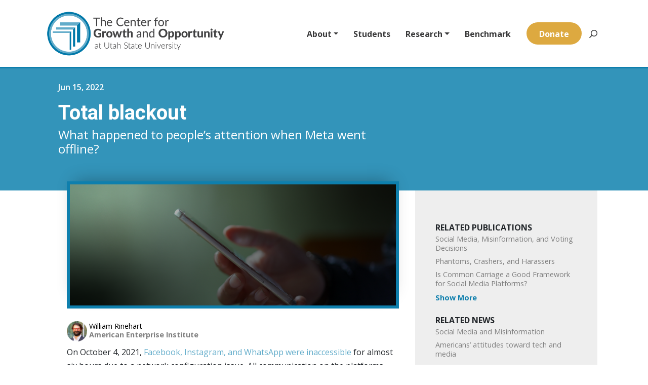

--- FILE ---
content_type: text/html
request_url: https://datawrapper.dwcdn.net/dC1CY/6/
body_size: -279
content:

<html><head>
    <script>window.location.href='https://datawrapper.dwcdn.net/dC1CY/7/'+window.location.search;</script>
    <meta http-equiv="REFRESH" content="0; url=https://datawrapper.dwcdn.net/dC1CY/7/">
</head></html>

--- FILE ---
content_type: text/javascript
request_url: https://datawrapper.dwcdn.net/lib/blocks/subscriptions.chart-blocks.144eaa7c.js
body_size: 1372
content:
!function(){"use strict";function t(){}function n(t){return t()}function r(){return Object.create(null)}function e(t){t.forEach(n)}function o(t){return"function"==typeof t}function a(t,n){return t!=t?n==n:t!==n||t&&"object"==typeof t||"function"==typeof t}function u(t,n,r){t.insertBefore(n,r||null)}function i(t){t.parentNode.removeChild(t)}function f(t){return document.createTextNode(t)}function c(t,n,r){null==r?t.removeAttribute(n):t.getAttribute(n)!==r&&t.setAttribute(n,r)}var p;function l(t){p=t}var d=[],s=[],h=[],$=[],g=Promise.resolve(),v=!1;function m(t){h.push(t)}var y=!1,_=new Set;function b(){if(!y){y=!0;do{for(var t=0;t<d.length;t+=1){var n=d[t];l(n),w(n.$$)}for(d.length=0;s.length;)s.pop()();for(var r=0;r<h.length;r+=1){var e=h[r];_.has(e)||(_.add(e),e())}h.length=0}while(d.length);for(;$.length;)$.pop()();v=!1,y=!1,_.clear()}}function w(t){if(null!==t.fragment){t.update(),e(t.before_update);var n=t.dirty;t.dirty=[-1],t.fragment&&t.fragment.p(t.ctx,n),t.after_update.forEach(m)}}var x=new Set;function k(t,n){-1===t.$$.dirty[0]&&(d.push(t),v||(v=!0,g.then(b)),t.$$.dirty.fill(0)),t.$$.dirty[n/31|0]|=1<<n%31}function A(a,u,i,f,c,d,s){void 0===s&&(s=[-1]);var h=p;l(a);var $,g,v=u.props||{},y=a.$$={fragment:null,ctx:null,props:d,update:t,not_equal:c,bound:r(),on_mount:[],on_destroy:[],before_update:[],after_update:[],context:new Map(h?h.$$.context:[]),callbacks:r(),dirty:s},_=!1;y.ctx=i?i(a,v,(function(t,n){for(var r=[],e=arguments.length-2;e-- >0;)r[e]=arguments[e+2];var o=r.length?r[0]:n;return y.ctx&&c(y.ctx[t],y.ctx[t]=o)&&(y.bound[t]&&y.bound[t](o),_&&k(a,t)),n})):[],y.update(),_=!0,e(y.before_update),y.fragment=!!f&&f(y.ctx),u.target&&(u.hydrate?y.fragment&&y.fragment.l(function(t){return Array.from(t.childNodes)}(u.target)):y.fragment&&y.fragment.c(),u.intro&&($=a.$$.fragment)&&$.i&&(x.delete($),$.i(g)),function(t,r,a){var u=t.$$,i=u.fragment,f=u.on_mount,c=u.on_destroy,p=u.after_update;i&&i.m(r,a),m((function(){var r=f.map(n).filter(o);c?c.push.apply(c,r):e(r),t.$$.on_mount=[]})),p.forEach(m)}(a,u.target,u.anchor),b()),l(h)}var E=function(){};function j(n){var r,e,o,a,p,l=n[1]("blocks / attribution")+"";return{c:function(){var t;r=f(l),e=f(" "),t="a",o=document.createElement(t),a=f("Datawrapper"),c(o,"href",p="https://www.datawrapper.de/_/"+n[0].id),c(o,"target","_blank")},m:function(t,n){u(t,r,n),u(t,e,n),u(t,o,n),function(t,n){t.appendChild(n)}(o,a)},p:function(t,n){1&n[0]&&p!==(p="https://www.datawrapper.de/_/"+t[0].id)&&c(o,"href",p)},i:t,o:t,d:function(t){t&&i(r),t&&i(e),t&&i(o)}}}function C(t,n,r){var e,o=n.props,a=o.__;return t.$set=function(t){"props"in t&&r(2,o=t.props)},t.$$.update=function(){4&t.$$.dirty&&r(0,e=o.chart)},[e,a,o]}E.prototype.$destroy=function(){var n,r;n=1,null!==(r=this.$$).fragment&&(e(r.on_destroy),r.fragment&&r.fragment.d(n),r.on_destroy=r.fragment=null,r.ctx=[]),this.$destroy=t},E.prototype.$on=function(t,n){var r=this.$$.callbacks[t]||(this.$$.callbacks[t]=[]);return r.push(n),function(){var t=r.indexOf(n);-1!==t&&r.splice(t,1)}},E.prototype.$set=function(){};var N=function(t){function n(n){t.call(this),A(this,n,C,j,a,{props:2})}return t&&(n.__proto__=t),n.prototype=Object.create(t&&t.prototype),n.prototype.constructor=n,n}(E);N.test=function(t){var n=t.chart;return!!t.userRequiresAttribution||function(t,n,r){if(void 0===n&&(n=null),void 0===r&&(r=null),!n)return t;for(var e=n.split("."),o=t,a=0;a<e.length&&null!=o;a++)o=o[e[a]];return null==o?r:o}(n,"metadata.publish.force-attribution",!1)},dw.block.register("CreatedWithDatawrapper",N)}();


--- FILE ---
content_type: text/javascript
request_url: https://polo.feathr.co/v1/analytics/match/script.js?a_id=61426bbef064ad653ef50b1f&pk=feathr
body_size: -597
content:
(function (w) {
    
        
    if (typeof w.feathr === 'function') {
        w.feathr('integrate', 'ttd', '6978910383329a000200a421');
    }
        
        
    if (typeof w.feathr === 'function') {
        w.feathr('match', '6978910383329a000200a421');
    }
        
    
}(window));

--- FILE ---
content_type: text/javascript
request_url: https://datawrapper.dwcdn.net/lib/vis/tables.e02cd46b.js
body_size: 115001
content:
!function(){"use strict";var t="undefined"!=typeof globalThis?globalThis:"undefined"!=typeof window?window:"undefined"!=typeof global?global:"undefined"!=typeof self?self:{};function e(t){return t&&t.__esModule&&Object.prototype.hasOwnProperty.call(t,"default")?t.default:t}var n={exports:{}};n.exports=function(){var t=1e3,e=6e4,n=36e5,r="millisecond",o="second",i="minute",a="hour",l="day",s="week",c="month",u="quarter",f="year",h="date",p="Invalid Date",d=/^(\d{4})[-/]?(\d{1,2})?[-/]?(\d{0,2})[Tt\s]*(\d{1,2})?:?(\d{1,2})?:?(\d{1,2})?[.:]?(\d+)?$/,m=/\[([^\]]+)]|Y{1,4}|M{1,4}|D{1,2}|d{1,4}|H{1,2}|h{1,2}|a|A|m{1,2}|s{1,2}|Z{1,2}|SSS/g,g={name:"en",weekdays:"Sunday_Monday_Tuesday_Wednesday_Thursday_Friday_Saturday".split("_"),months:"January_February_March_April_May_June_July_August_September_October_November_December".split("_"),ordinal:function(t){var e=["th","st","nd","rd"],n=t%100;return"["+t+(e[(n-20)%10]||e[n]||e[0])+"]"}},y=function(t,e,n){var r=String(t);return!r||r.length>=e?t:""+Array(e+1-r.length).join(n)+t},b={s:y,z:function(t){var e=-t.utcOffset(),n=Math.abs(e),r=Math.floor(n/60),o=n%60;return(e<=0?"+":"-")+y(r,2,"0")+":"+y(o,2,"0")},m:function t(e,n){if(e.date()<n.date())return-t(n,e);var r=12*(n.year()-e.year())+(n.month()-e.month()),o=e.clone().add(r,c),i=n-o<0,a=e.clone().add(r+(i?-1:1),c);return+(-(r+(n-o)/(i?o-a:a-o))||0)},a:function(t){return t<0?Math.ceil(t)||0:Math.floor(t)},p:function(t){return{M:c,y:f,w:s,d:l,D:h,h:a,m:i,s:o,ms:r,Q:u}[t]||String(t||"").toLowerCase().replace(/s$/,"")},u:function(t){return void 0===t}},v="en",$={};$[v]=g;var w=function(t){return t instanceof _},x=function t(e,n,r){var o;if(!e)return v;if("string"==typeof e){var i=e.toLowerCase();$[i]&&(o=i),n&&($[i]=n,o=i);var a=e.split("-");if(!o&&a.length>1)return t(a[0])}else{var l=e.name;$[l]=e,o=l}return!r&&o&&(v=o),o||!r&&v},M=function(t,e){if(w(t))return t.clone();var n="object"==typeof e?e:{};return n.date=t,n.args=arguments,new _(n)},k=b;k.l=x,k.i=w,k.w=function(t,e){return M(t,{locale:e.$L,utc:e.$u,x:e.$x,$offset:e.$offset})};var _=function(){function g(t){this.$L=x(t.locale,null,!0),this.parse(t)}var y=g.prototype;return y.parse=function(t){this.$d=function(t){var e=t.date,n=t.utc;if(null===e)return new Date(NaN);if(k.u(e))return new Date;if(e instanceof Date)return new Date(e);if("string"==typeof e&&!/Z$/i.test(e)){var r=e.match(d);if(r){var o=r[2]-1||0,i=(r[7]||"0").substring(0,3);return n?new Date(Date.UTC(r[1],o,r[3]||1,r[4]||0,r[5]||0,r[6]||0,i)):new Date(r[1],o,r[3]||1,r[4]||0,r[5]||0,r[6]||0,i)}}return new Date(e)}(t),this.$x=t.x||{},this.init()},y.init=function(){var t=this.$d;this.$y=t.getFullYear(),this.$M=t.getMonth(),this.$D=t.getDate(),this.$W=t.getDay(),this.$H=t.getHours(),this.$m=t.getMinutes(),this.$s=t.getSeconds(),this.$ms=t.getMilliseconds()},y.$utils=function(){return k},y.isValid=function(){return!(this.$d.toString()===p)},y.isSame=function(t,e){var n=M(t);return this.startOf(e)<=n&&n<=this.endOf(e)},y.isAfter=function(t,e){return M(t)<this.startOf(e)},y.isBefore=function(t,e){return this.endOf(e)<M(t)},y.$g=function(t,e,n){return k.u(t)?this[e]:this.set(n,t)},y.unix=function(){return Math.floor(this.valueOf()/1e3)},y.valueOf=function(){return this.$d.getTime()},y.startOf=function(t,e){var n=this,r=!!k.u(e)||e,u=k.p(t),p=function(t,e){var o=k.w(n.$u?Date.UTC(n.$y,e,t):new Date(n.$y,e,t),n);return r?o:o.endOf(l)},d=function(t,e){return k.w(n.toDate()[t].apply(n.toDate("s"),(r?[0,0,0,0]:[23,59,59,999]).slice(e)),n)},m=this.$W,g=this.$M,y=this.$D,b="set"+(this.$u?"UTC":"");switch(u){case f:return r?p(1,0):p(31,11);case c:return r?p(1,g):p(0,g+1);case s:var v=this.$locale().weekStart||0,$=(m<v?m+7:m)-v;return p(r?y-$:y+(6-$),g);case l:case h:return d(b+"Hours",0);case a:return d(b+"Minutes",1);case i:return d(b+"Seconds",2);case o:return d(b+"Milliseconds",3);default:return this.clone()}},y.endOf=function(t){return this.startOf(t,!1)},y.$set=function(t,e){var n,s=k.p(t),u="set"+(this.$u?"UTC":""),p=(n={},n[l]=u+"Date",n[h]=u+"Date",n[c]=u+"Month",n[f]=u+"FullYear",n[a]=u+"Hours",n[i]=u+"Minutes",n[o]=u+"Seconds",n[r]=u+"Milliseconds",n)[s],d=s===l?this.$D+(e-this.$W):e;if(s===c||s===f){var m=this.clone().set(h,1);m.$d[p](d),m.init(),this.$d=m.set(h,Math.min(this.$D,m.daysInMonth())).$d}else p&&this.$d[p](d);return this.init(),this},y.set=function(t,e){return this.clone().$set(t,e)},y.get=function(t){return this[k.p(t)]()},y.add=function(r,u){var h,p=this;r=Number(r);var d=k.p(u),m=function(t){var e=M(p);return k.w(e.date(e.date()+Math.round(t*r)),p)};if(d===c)return this.set(c,this.$M+r);if(d===f)return this.set(f,this.$y+r);if(d===l)return m(1);if(d===s)return m(7);var g=(h={},h[i]=e,h[a]=n,h[o]=t,h)[d]||1,y=this.$d.getTime()+r*g;return k.w(y,this)},y.subtract=function(t,e){return this.add(-1*t,e)},y.format=function(t){var e=this,n=this.$locale();if(!this.isValid())return n.invalidDate||p;var r=t||"YYYY-MM-DDTHH:mm:ssZ",o=k.z(this),i=this.$H,a=this.$m,l=this.$M,s=n.weekdays,c=n.months,u=n.meridiem,f=function(t,n,o,i){return t&&(t[n]||t(e,r))||o[n].slice(0,i)},h=function(t){return k.s(i%12||12,t,"0")},d=u||function(t,e,n){var r=t<12?"AM":"PM";return n?r.toLowerCase():r};return r.replace(m,(function(t,r){return r||function(t){switch(t){case"YY":return String(e.$y).slice(-2);case"YYYY":return k.s(e.$y,4,"0");case"M":return l+1;case"MM":return k.s(l+1,2,"0");case"MMM":return f(n.monthsShort,l,c,3);case"MMMM":return f(c,l);case"D":return e.$D;case"DD":return k.s(e.$D,2,"0");case"d":return String(e.$W);case"dd":return f(n.weekdaysMin,e.$W,s,2);case"ddd":return f(n.weekdaysShort,e.$W,s,3);case"dddd":return s[e.$W];case"H":return String(i);case"HH":return k.s(i,2,"0");case"h":return h(1);case"hh":return h(2);case"a":return d(i,a,!0);case"A":return d(i,a,!1);case"m":return String(a);case"mm":return k.s(a,2,"0");case"s":return String(e.$s);case"ss":return k.s(e.$s,2,"0");case"SSS":return k.s(e.$ms,3,"0");case"Z":return o}return null}(t)||o.replace(":","")}))},y.utcOffset=function(){return 15*-Math.round(this.$d.getTimezoneOffset()/15)},y.diff=function(r,h,p){var d,m=this,g=k.p(h),y=M(r),b=(y.utcOffset()-this.utcOffset())*e,v=this-y,$=function(){return k.m(m,y)};switch(g){case f:d=$()/12;break;case c:d=$();break;case u:d=$()/3;break;case s:d=(v-b)/6048e5;break;case l:d=(v-b)/864e5;break;case a:d=v/n;break;case i:d=v/e;break;case o:d=v/t;break;default:d=v}return p?d:k.a(d)},y.daysInMonth=function(){return this.endOf(c).$D},y.$locale=function(){return $[this.$L]},y.locale=function(t,e){if(!t)return this.$L;var n=this.clone(),r=x(t,e,!0);return r&&(n.$L=r),n},y.clone=function(){return k.w(this.$d,this)},y.toDate=function(){return new Date(this.valueOf())},y.toJSON=function(){return this.isValid()?this.toISOString():null},y.toISOString=function(){return this.$d.toISOString()},y.toString=function(){return this.$d.toUTCString()},g}(),S=_.prototype;return M.prototype=S,[["$ms",r],["$s",o],["$m",i],["$H",a],["$W",l],["$M",c],["$y",f],["$D",h]].forEach((function(t){S[t[1]]=function(e){return this.$g(e,t[0],t[1])}})),M.extend=function(t,e){return t.$i||(t(e,_,M),t.$i=!0),M},M.locale=x,M.isDayjs=w,M.unix=function(t){return M(1e3*t)},M.en=$[v],M.Ls=$,M.p={},M}();var r=e(n.exports);var o=function(t){let e=arguments.length>1&&void 0!==arguments[1]?arguments[1]:null,n=arguments.length>2&&void 0!==arguments[2]?arguments[2]:null;if(!e)return t;const r=Array.isArray(e)?e:e.split(".");let o=t;for(let t=0;t<r.length&&null!=o;t++)o=o[r[t]];return null==o?n:o},i=e(o);var a=(t,e)=>{const n=e.prototype,r=n.format;n.format=function(t){const e=t||"YYYY-MM-DDTHH:mm:ssZ",n=this.$locale().seasonSeparator||"-",o=e.replace(/(\[[^\]]+])|BB|B/g,((t,e)=>{const r=this.$y,o=r+1,i="B"===t,a=i?[String(r).slice(-2),2]:[r,4],l=[String(o).slice(-2),2];return e||"".concat(i?"'":"").concat(this.$utils().s(...a,"0")).concat(n).concat(i?"'":"").concat(this.$utils().s(...l,"0"))}));return r.bind(this)(o)}},l=e(a);const s=/^#?([A-Fa-f0-9]{6}|[A-Fa-f0-9]{3})$/,c=/^#?([A-Fa-f0-9]{8}|[A-Fa-f0-9]{4})$/;var u=t=>{if(t.match(s)){4!==t.length&&7!==t.length||(t=t.substr(1)),3===t.length&&(t=(t=t.split(""))[0]+t[0]+t[1]+t[1]+t[2]+t[2]);const e=parseInt(t,16);return[e>>16,e>>8&255,255&e,1]}if(t.match(c)){5!==t.length&&9!==t.length||(t=t.substr(1)),4===t.length&&(t=(t=t.split(""))[0]+t[0]+t[1]+t[1]+t[2]+t[2]+t[3]+t[3]);const e=parseInt(t,16);return[e>>24&255,e>>16&255,e>>8&255,Math.round((255&e)/255*100)/100]}throw new Error("unknown hex color: ".concat(t))},f=function(t){let e=arguments.length>1&&void 0!==arguments[1]?arguments[1]:0,n=arguments.length>2&&void 0!==arguments[2]?arguments[2]:1;return t<e?e:t>n?n:t};const h=f;const p={};for(let t of["Boolean","Number","String","Function","Array","Date","RegExp","Undefined","Null"])p["[object ".concat(t,"]")]=t.toLowerCase();var d=function(t){return p[Object.prototype.toString.call(t)]||"object"};const m=d;const g=d;const y=Math.PI;var b={clip_rgb:t=>{t._clipped=!1,t._unclipped=t.slice(0);for(let e=0;e<=3;e++)e<3?((t[e]<0||t[e]>255)&&(t._clipped=!0),t[e]=h(t[e],0,255)):3===e&&(t[e]=h(t[e],0,1));return t},limit:f,type:d,unpack:function(t){let e=arguments.length>1&&void 0!==arguments[1]?arguments[1]:null;return t.length>=3?Array.prototype.slice.call(t):"object"==m(t[0])&&e?e.split("").filter((e=>void 0!==t[0][e])).map((e=>t[0][e])):t[0]},last:t=>{if(t.length<2)return null;const e=t.length-1;return"string"==g(t[e])?t[e].toLowerCase():null},PI:y,TWOPI:2*y,PITHIRD:y/3,DEG2RAD:y/180,RAD2DEG:180/y};const v={Kn:18,Xn:.95047,Yn:1,Zn:1.08883,t0:.137931034,t1:.206896552,t2:.12841855,t3:.008856452},{unpack:$}=b,{pow:w}=Math,x=t=>(t/=255)<=.04045?t/12.92:w((t+.055)/1.055,2.4),M=t=>t>v.t3?w(t,1/3):t/v.t2+v.t0,k=(t,e,n)=>{t=x(t),e=x(e),n=x(n);return[M((.4124564*t+.3575761*e+.1804375*n)/v.Xn),M((.2126729*t+.7151522*e+.072175*n)/v.Yn),M((.0193339*t+.119192*e+.9503041*n)/v.Zn)]};var _=function(){for(var t=arguments.length,e=new Array(t),n=0;n<t;n++)e[n]=arguments[n];const[r,o,i]=$(e,"rgb"),[a,l,s]=k(r,o,i),c=116*l-16;return[c<0?0:c,500*(a-l),200*(l-s)]};const S=u,E=_;var A=e((function(t){return E(S(t))[0]}));function T(){}function O(t,e){for(const n in e)t[n]=e[n];return t}function N(t){return t()}function Y(){return Object.create(null)}function D(t){t.forEach(N)}function C(t){return"function"==typeof t}function L(t,e){return t!=t?e==e:t!==e||t&&"object"==typeof t||"function"==typeof t}function j(t){if(null==t)return T;for(var e=arguments.length,n=new Array(e>1?e-1:0),r=1;r<e;r++)n[r-1]=arguments[r];const o=t.subscribe(...n);return o.unsubscribe?()=>o.unsubscribe():o}function R(t,e,n){t.$$.on_destroy.push(j(e,n))}function I(t,e,n,r){if(t){const o=z(t,e,n,r);return t[0](o)}}function z(t,e,n,r){return t[1]&&r?O(n.ctx.slice(),t[1](r(e))):n.ctx}function B(t,e,n,r){if(t[2]&&r){const o=t[2](r(n));if(void 0===e.dirty)return o;if("object"==typeof o){const t=[],n=Math.max(e.dirty.length,o.length);for(let r=0;r<n;r+=1)t[r]=e.dirty[r]|o[r];return t}return e.dirty|o}return e.dirty}function F(t,e,n,r,o,i){if(o){const a=z(e,n,r,i);t.p(a,o)}}function P(t){if(t.ctx.length>32){const e=[],n=t.ctx.length/32;for(let t=0;t<n;t++)e[t]=-1;return e}return-1}function H(t){return null==t?"":t}function U(t,e,n){return t.set(n),e}function W(t,e){t.appendChild(e)}function q(t,e,n){t.insertBefore(e,n||null)}function G(t){t.parentNode&&t.parentNode.removeChild(t)}function V(t,e){for(let n=0;n<t.length;n+=1)t[n]&&t[n].d(e)}function J(t){return document.createElement(t)}function K(t){return document.createElementNS("http://www.w3.org/2000/svg",t)}function X(t){return document.createTextNode(t)}function Z(){return X("")}function Q(t,e,n,r){return t.addEventListener(e,n,r),()=>t.removeEventListener(e,n,r)}function tt(t){return function(e){e.target===this&&t.call(this,e)}}function et(t,e,n){null==n?t.removeAttribute(e):t.getAttribute(e)!==n&&t.setAttribute(e,n)}function nt(t,e){const n=Object.getOwnPropertyDescriptors(t.__proto__);for(const r in e)null==e[r]?t.removeAttribute(r):"style"===r?t.style.cssText=e[r]:"__value"===r?t.value=t[r]=e[r]:n[r]&&n[r].set?t[r]=e[r]:et(t,r,e[r])}function rt(t,e){for(const n in e)et(t,n,e[n])}function ot(t,e){e=""+e,t.wholeText!==e&&(t.data=e)}function it(t,e){t.value=null==e?"":e}function at(t,e,n,r){null===n?t.style.removeProperty(e):t.style.setProperty(e,n,r?"important":"")}function lt(t,e,n){t.classList[n?"add":"remove"](e)}class st{constructor(){let t=arguments.length>0&&void 0!==arguments[0]&&arguments[0];this.is_svg=!1,this.is_svg=t,this.e=this.n=null}c(t){this.h(t)}m(t,e){let n=arguments.length>2&&void 0!==arguments[2]?arguments[2]:null;this.e||(this.is_svg?this.e=K(e.nodeName):this.e=J(e.nodeName),this.t=e,this.c(t)),this.i(n)}h(t){this.e.innerHTML=t,this.n=Array.from(this.e.childNodes)}i(t){for(let e=0;e<this.n.length;e+=1)q(this.t,this.n[e],t)}p(t){this.d(),this.h(t),this.i(this.a)}d(){this.n.forEach(G)}}let ct;function ut(t){ct=t}function ft(){if(!ct)throw new Error("Function called outside component initialization");return ct}function ht(t){ft().$$.on_mount.push(t)}function pt(t){ft().$$.after_update.push(t)}function dt(){const t=ft();return function(e,n){let{cancelable:r=!1}=arguments.length>2&&void 0!==arguments[2]?arguments[2]:{};const o=t.$$.callbacks[e];if(o){const i=function(t,e){let{bubbles:n=!1,cancelable:r=!1}=arguments.length>2&&void 0!==arguments[2]?arguments[2]:{};const o=document.createEvent("CustomEvent");return o.initCustomEvent(t,n,r,e),o}(e,n,{cancelable:r});return o.slice().forEach((e=>{e.call(t,i)})),!i.defaultPrevented}return!0}}function mt(t){return ft().$$.context.get(t)}function gt(t,e){const n=t.$$.callbacks[e.type];n&&n.slice().forEach((t=>t.call(this,e)))}const yt=[],bt=[],vt=[],$t=[],wt=Promise.resolve();let xt=!1;function Mt(){xt||(xt=!0,wt.then(Tt))}function kt(){return Mt(),wt}function _t(t){vt.push(t)}function St(t){$t.push(t)}const Et=new Set;let At=0;function Tt(){if(0!==At)return;const t=ct;do{try{for(;At<yt.length;){const t=yt[At];At++,ut(t),Ot(t.$$)}}catch(t){throw yt.length=0,At=0,t}for(ut(null),yt.length=0,At=0;bt.length;)bt.pop()();for(let t=0;t<vt.length;t+=1){const e=vt[t];Et.has(e)||(Et.add(e),e())}vt.length=0}while(yt.length);for(;$t.length;)$t.pop()();xt=!1,Et.clear(),ut(t)}function Ot(t){if(null!==t.fragment){t.update(),D(t.before_update);const e=t.dirty;t.dirty=[-1],t.fragment&&t.fragment.p(t.ctx,e),t.after_update.forEach(_t)}}const Nt=new Set;let Yt;function Dt(){Yt={r:0,c:[],p:Yt}}function Ct(){Yt.r||D(Yt.c),Yt=Yt.p}function Lt(t,e){t&&t.i&&(Nt.delete(t),t.i(e))}function jt(t,e,n,r){if(t&&t.o){if(Nt.has(t))return;Nt.add(t),Yt.c.push((()=>{Nt.delete(t),r&&(n&&t.d(1),r())})),t.o(e)}else r&&r()}function Rt(t,e){const n={},r={},o={$$scope:1};let i=t.length;for(;i--;){const a=t[i],l=e[i];if(l){for(const t in a)t in l||(r[t]=1);for(const t in l)o[t]||(n[t]=l[t],o[t]=1);t[i]=l}else for(const t in a)o[t]=1}for(const t in r)t in n||(n[t]=void 0);return n}function It(t){return"object"==typeof t&&null!==t?t:{}}function zt(t,e,n){const r=t.$$.props[e];void 0!==r&&(t.$$.bound[r]=n,n(t.$$.ctx[r]))}function Bt(t){t&&t.c()}function Ft(t,e,n,r){const{fragment:o,after_update:i}=t.$$;o&&o.m(e,n),r||_t((()=>{const e=t.$$.on_mount.map(N).filter(C);t.$$.on_destroy?t.$$.on_destroy.push(...e):D(e),t.$$.on_mount=[]})),i.forEach(_t)}function Pt(t,e){const n=t.$$;null!==n.fragment&&(D(n.on_destroy),n.fragment&&n.fragment.d(e),n.on_destroy=n.fragment=null,n.ctx=[])}function Ht(t,e,n,r,o,i,a){let l=arguments.length>7&&void 0!==arguments[7]?arguments[7]:[-1];const s=ct;ut(t);const c=t.$$={fragment:null,ctx:[],props:i,update:T,not_equal:o,bound:Y(),on_mount:[],on_destroy:[],on_disconnect:[],before_update:[],after_update:[],context:new Map(e.context||(s?s.$$.context:[])),callbacks:Y(),dirty:l,skip_bound:!1,root:e.target||s.$$.root};a&&a(c.root);let u=!1;if(c.ctx=n?n(t,e.props||{},(function(e,n){const r=!(arguments.length<=2)&&arguments.length-2?arguments.length<=2?void 0:arguments[2]:n;return c.ctx&&o(c.ctx[e],c.ctx[e]=r)&&(!c.skip_bound&&c.bound[e]&&c.bound[e](r),u&&function(t,e){-1===t.$$.dirty[0]&&(yt.push(t),Mt(),t.$$.dirty.fill(0)),t.$$.dirty[e/31|0]|=1<<e%31}(t,e)),n})):[],c.update(),u=!0,D(c.before_update),c.fragment=!!r&&r(c.ctx),e.target){if(e.hydrate){const t=function(t){return Array.from(t.childNodes)}(e.target);c.fragment&&c.fragment.l(t),t.forEach(G)}else c.fragment&&c.fragment.c();e.intro&&Lt(t.$$.fragment),Ft(t,e.target,e.anchor,e.customElement),Tt()}ut(s)}class Ut{$destroy(){Pt(this,1),this.$destroy=T}$on(t,e){if(!C(e))return T;const n=this.$$.callbacks[t]||(this.$$.callbacks[t]=[]);return n.push(e),()=>{const t=n.indexOf(e);-1!==t&&n.splice(t,1)}}$set(t){var e;this.$$set&&(e=t,0!==Object.keys(e).length)&&(this.$$.skip_bound=!0,this.$$set(t),this.$$.skip_bound=!1)}}var Wt="1.13.6",qt="object"==typeof self&&self.self===self&&self||"object"==typeof global&&global.global===global&&global||Function("return this")()||{},Gt=Array.prototype,Vt=Object.prototype,Jt="undefined"!=typeof Symbol?Symbol.prototype:null,Kt=Gt.push,Xt=Gt.slice,Zt=Vt.toString,Qt=Vt.hasOwnProperty,te="undefined"!=typeof ArrayBuffer,ee="undefined"!=typeof DataView,ne=Array.isArray,re=Object.keys,oe=Object.create,ie=te&&ArrayBuffer.isView,ae=isNaN,le=isFinite,se=!{toString:null}.propertyIsEnumerable("toString"),ce=["valueOf","isPrototypeOf","toString","propertyIsEnumerable","hasOwnProperty","toLocaleString"],ue=Math.pow(2,53)-1;function fe(t,e){return e=null==e?t.length-1:+e,function(){for(var n=Math.max(arguments.length-e,0),r=Array(n),o=0;o<n;o++)r[o]=arguments[o+e];switch(e){case 0:return t.call(this,r);case 1:return t.call(this,arguments[0],r);case 2:return t.call(this,arguments[0],arguments[1],r)}var i=Array(e+1);for(o=0;o<e;o++)i[o]=arguments[o];return i[e]=r,t.apply(this,i)}}function he(t){var e=typeof t;return"function"===e||"object"===e&&!!t}function pe(t){return void 0===t}function de(t){return!0===t||!1===t||"[object Boolean]"===Zt.call(t)}function me(t){var e="[object "+t+"]";return function(t){return Zt.call(t)===e}}var ge=me("String"),ye=me("Number"),be=me("Date"),ve=me("RegExp"),$e=me("Error"),we=me("Symbol"),xe=me("ArrayBuffer"),Me=me("Function"),ke=qt.document&&qt.document.childNodes;"function"!=typeof/./&&"object"!=typeof Int8Array&&"function"!=typeof ke&&(Me=function(t){return"function"==typeof t||!1});var _e=Me,Se=me("Object"),Ee=ee&&Se(new DataView(new ArrayBuffer(8))),Ae="undefined"!=typeof Map&&Se(new Map),Te=me("DataView");var Oe=Ee?function(t){return null!=t&&_e(t.getInt8)&&xe(t.buffer)}:Te,Ne=ne||me("Array");function Ye(t,e){return null!=t&&Qt.call(t,e)}var De=me("Arguments");!function(){De(arguments)||(De=function(t){return Ye(t,"callee")})}();var Ce=De;function Le(t){return!we(t)&&le(t)&&!isNaN(parseFloat(t))}function je(t){return ye(t)&&ae(t)}function Re(t){return function(){return t}}function Ie(t){return function(e){var n=t(e);return"number"==typeof n&&n>=0&&n<=ue}}function ze(t){return function(e){return null==e?void 0:e[t]}}var Be=ze("byteLength"),Fe=Ie(Be),Pe=/\[object ((I|Ui)nt(8|16|32)|Float(32|64)|Uint8Clamped|Big(I|Ui)nt64)Array\]/;var He=te?function(t){return ie?ie(t)&&!Oe(t):Fe(t)&&Pe.test(Zt.call(t))}:Re(!1),Ue=ze("length");function We(t,e){e=function(t){for(var e={},n=t.length,r=0;r<n;++r)e[t[r]]=!0;return{contains:function(t){return!0===e[t]},push:function(n){return e[n]=!0,t.push(n)}}}(e);var n=ce.length,r=t.constructor,o=_e(r)&&r.prototype||Vt,i="constructor";for(Ye(t,i)&&!e.contains(i)&&e.push(i);n--;)(i=ce[n])in t&&t[i]!==o[i]&&!e.contains(i)&&e.push(i)}function qe(t){if(!he(t))return[];if(re)return re(t);var e=[];for(var n in t)Ye(t,n)&&e.push(n);return se&&We(t,e),e}function Ge(t,e){var n=qe(e),r=n.length;if(null==t)return!r;for(var o=Object(t),i=0;i<r;i++){var a=n[i];if(e[a]!==o[a]||!(a in o))return!1}return!0}function Ve(t){return t instanceof Ve?t:this instanceof Ve?void(this._wrapped=t):new Ve(t)}function Je(t){return new Uint8Array(t.buffer||t,t.byteOffset||0,Be(t))}Ve.VERSION=Wt,Ve.prototype.value=function(){return this._wrapped},Ve.prototype.valueOf=Ve.prototype.toJSON=Ve.prototype.value,Ve.prototype.toString=function(){return String(this._wrapped)};var Ke="[object DataView]";function Xe(t,e,n,r){if(t===e)return 0!==t||1/t==1/e;if(null==t||null==e)return!1;if(t!=t)return e!=e;var o=typeof t;return("function"===o||"object"===o||"object"==typeof e)&&Ze(t,e,n,r)}function Ze(t,e,n,r){t instanceof Ve&&(t=t._wrapped),e instanceof Ve&&(e=e._wrapped);var o=Zt.call(t);if(o!==Zt.call(e))return!1;if(Ee&&"[object Object]"==o&&Oe(t)){if(!Oe(e))return!1;o=Ke}switch(o){case"[object RegExp]":case"[object String]":return""+t==""+e;case"[object Number]":return+t!=+t?+e!=+e:0==+t?1/+t==1/e:+t==+e;case"[object Date]":case"[object Boolean]":return+t==+e;case"[object Symbol]":return Jt.valueOf.call(t)===Jt.valueOf.call(e);case"[object ArrayBuffer]":case Ke:return Ze(Je(t),Je(e),n,r)}var i="[object Array]"===o;if(!i&&He(t)){if(Be(t)!==Be(e))return!1;if(t.buffer===e.buffer&&t.byteOffset===e.byteOffset)return!0;i=!0}if(!i){if("object"!=typeof t||"object"!=typeof e)return!1;var a=t.constructor,l=e.constructor;if(a!==l&&!(_e(a)&&a instanceof a&&_e(l)&&l instanceof l)&&"constructor"in t&&"constructor"in e)return!1}r=r||[];for(var s=(n=n||[]).length;s--;)if(n[s]===t)return r[s]===e;if(n.push(t),r.push(e),i){if((s=t.length)!==e.length)return!1;for(;s--;)if(!Xe(t[s],e[s],n,r))return!1}else{var c,u=qe(t);if(s=u.length,qe(e).length!==s)return!1;for(;s--;)if(!Ye(e,c=u[s])||!Xe(t[c],e[c],n,r))return!1}return n.pop(),r.pop(),!0}function Qe(t){if(!he(t))return[];var e=[];for(var n in t)e.push(n);return se&&We(t,e),e}function tn(t){var e=Ue(t);return function(n){if(null==n)return!1;var r=Qe(n);if(Ue(r))return!1;for(var o=0;o<e;o++)if(!_e(n[t[o]]))return!1;return t!==an||!_e(n[en])}}var en="forEach",nn=["clear","delete"],rn=["get","has","set"],on=nn.concat(en,rn),an=nn.concat(rn),ln=["add"].concat(nn,en,"has"),sn=Ae?tn(on):me("Map"),cn=Ae?tn(an):me("WeakMap"),un=Ae?tn(ln):me("Set"),fn=me("WeakSet");function hn(t){for(var e=qe(t),n=e.length,r=Array(n),o=0;o<n;o++)r[o]=t[e[o]];return r}function pn(t){for(var e={},n=qe(t),r=0,o=n.length;r<o;r++)e[t[n[r]]]=n[r];return e}function dn(t){var e=[];for(var n in t)_e(t[n])&&e.push(n);return e.sort()}function mn(t,e){return function(n){var r=arguments.length;if(e&&(n=Object(n)),r<2||null==n)return n;for(var o=1;o<r;o++)for(var i=arguments[o],a=t(i),l=a.length,s=0;s<l;s++){var c=a[s];e&&void 0!==n[c]||(n[c]=i[c])}return n}}var gn=mn(Qe),yn=mn(qe),bn=mn(Qe,!0);function vn(t){if(!he(t))return{};if(oe)return oe(t);var e=function(){};e.prototype=t;var n=new e;return e.prototype=null,n}function $n(t){return Ne(t)?t:[t]}function wn(t){return Ve.toPath(t)}function xn(t,e){for(var n=e.length,r=0;r<n;r++){if(null==t)return;t=t[e[r]]}return n?t:void 0}function Mn(t,e,n){var r=xn(t,wn(e));return pe(r)?n:r}function kn(t){return t}function _n(t){return t=yn({},t),function(e){return Ge(e,t)}}function Sn(t){return t=wn(t),function(e){return xn(e,t)}}function En(t,e,n){if(void 0===e)return t;switch(null==n?3:n){case 1:return function(n){return t.call(e,n)};case 3:return function(n,r,o){return t.call(e,n,r,o)};case 4:return function(n,r,o,i){return t.call(e,n,r,o,i)}}return function(){return t.apply(e,arguments)}}function An(t,e,n){return null==t?kn:_e(t)?En(t,e,n):he(t)&&!Ne(t)?_n(t):Sn(t)}function Tn(t,e){return An(t,e,1/0)}function On(t,e,n){return Ve.iteratee!==Tn?Ve.iteratee(t,e):An(t,e,n)}function Nn(){}function Yn(t,e){return null==e&&(e=t,t=0),t+Math.floor(Math.random()*(e-t+1))}Ve.toPath=$n,Ve.iteratee=Tn;var Dn=Date.now||function(){return(new Date).getTime()};function Cn(t){var e=function(e){return t[e]},n="(?:"+qe(t).join("|")+")",r=RegExp(n),o=RegExp(n,"g");return function(t){return t=null==t?"":""+t,r.test(t)?t.replace(o,e):t}}var Ln={"&":"&amp;","<":"&lt;",">":"&gt;",'"':"&quot;","'":"&#x27;","`":"&#x60;"},jn=Cn(Ln),Rn=Cn(pn(Ln)),In=Ve.templateSettings={evaluate:/<%([\s\S]+?)%>/g,interpolate:/<%=([\s\S]+?)%>/g,escape:/<%-([\s\S]+?)%>/g},zn=/(.)^/,Bn={"'":"'","\\":"\\","\r":"r","\n":"n","\u2028":"u2028","\u2029":"u2029"},Fn=/\\|'|\r|\n|\u2028|\u2029/g;function Pn(t){return"\\"+Bn[t]}var Hn=/^\s*(\w|\$)+\s*$/;var Un=0;function Wn(t,e,n,r,o){if(!(r instanceof e))return t.apply(n,o);var i=vn(t.prototype),a=t.apply(i,o);return he(a)?a:i}var qn=fe((function(t,e){var n=qn.placeholder,r=function(){for(var o=0,i=e.length,a=Array(i),l=0;l<i;l++)a[l]=e[l]===n?arguments[o++]:e[l];for(;o<arguments.length;)a.push(arguments[o++]);return Wn(t,r,this,this,a)};return r}));qn.placeholder=Ve;var Gn=fe((function(t,e,n){if(!_e(t))throw new TypeError("Bind must be called on a function");var r=fe((function(o){return Wn(t,r,e,this,n.concat(o))}));return r})),Vn=Ie(Ue);function Jn(t,e,n,r){if(r=r||[],e||0===e){if(e<=0)return r.concat(t)}else e=1/0;for(var o=r.length,i=0,a=Ue(t);i<a;i++){var l=t[i];if(Vn(l)&&(Ne(l)||Ce(l)))if(e>1)Jn(l,e-1,n,r),o=r.length;else for(var s=0,c=l.length;s<c;)r[o++]=l[s++];else n||(r[o++]=l)}return r}var Kn=fe((function(t,e){var n=(e=Jn(e,!1,!1)).length;if(n<1)throw new Error("bindAll must be passed function names");for(;n--;){var r=e[n];t[r]=Gn(t[r],t)}return t}));var Xn=fe((function(t,e,n){return setTimeout((function(){return t.apply(null,n)}),e)})),Zn=qn(Xn,Ve,1);function Qn(t){return function(){return!t.apply(this,arguments)}}function tr(t,e){var n;return function(){return--t>0&&(n=e.apply(this,arguments)),t<=1&&(e=null),n}}var er=qn(tr,2);function nr(t,e,n){e=On(e,n);for(var r,o=qe(t),i=0,a=o.length;i<a;i++)if(e(t[r=o[i]],r,t))return r}function rr(t){return function(e,n,r){n=On(n,r);for(var o=Ue(e),i=t>0?0:o-1;i>=0&&i<o;i+=t)if(n(e[i],i,e))return i;return-1}}var or=rr(1),ir=rr(-1);function ar(t,e,n,r){for(var o=(n=On(n,r,1))(e),i=0,a=Ue(t);i<a;){var l=Math.floor((i+a)/2);n(t[l])<o?i=l+1:a=l}return i}function lr(t,e,n){return function(r,o,i){var a=0,l=Ue(r);if("number"==typeof i)t>0?a=i>=0?i:Math.max(i+l,a):l=i>=0?Math.min(i+1,l):i+l+1;else if(n&&i&&l)return r[i=n(r,o)]===o?i:-1;if(o!=o)return(i=e(Xt.call(r,a,l),je))>=0?i+a:-1;for(i=t>0?a:l-1;i>=0&&i<l;i+=t)if(r[i]===o)return i;return-1}}var sr=lr(1,or,ar),cr=lr(-1,ir);function ur(t,e,n){var r=(Vn(t)?or:nr)(t,e,n);if(void 0!==r&&-1!==r)return t[r]}function fr(t,e,n){var r,o;if(e=En(e,n),Vn(t))for(r=0,o=t.length;r<o;r++)e(t[r],r,t);else{var i=qe(t);for(r=0,o=i.length;r<o;r++)e(t[i[r]],i[r],t)}return t}function hr(t,e,n){e=On(e,n);for(var r=!Vn(t)&&qe(t),o=(r||t).length,i=Array(o),a=0;a<o;a++){var l=r?r[a]:a;i[a]=e(t[l],l,t)}return i}function pr(t){return function(e,n,r,o){var i=arguments.length>=3;return function(e,n,r,o){var i=!Vn(e)&&qe(e),a=(i||e).length,l=t>0?0:a-1;for(o||(r=e[i?i[l]:l],l+=t);l>=0&&l<a;l+=t){var s=i?i[l]:l;r=n(r,e[s],s,e)}return r}(e,En(n,o,4),r,i)}}var dr=pr(1),mr=pr(-1);function gr(t,e,n){var r=[];return e=On(e,n),fr(t,(function(t,n,o){e(t,n,o)&&r.push(t)})),r}function yr(t,e,n){e=On(e,n);for(var r=!Vn(t)&&qe(t),o=(r||t).length,i=0;i<o;i++){var a=r?r[i]:i;if(!e(t[a],a,t))return!1}return!0}function br(t,e,n){e=On(e,n);for(var r=!Vn(t)&&qe(t),o=(r||t).length,i=0;i<o;i++){var a=r?r[i]:i;if(e(t[a],a,t))return!0}return!1}function vr(t,e,n,r){return Vn(t)||(t=hn(t)),("number"!=typeof n||r)&&(n=0),sr(t,e,n)>=0}var $r=fe((function(t,e,n){var r,o;return _e(e)?o=e:(e=wn(e),r=e.slice(0,-1),e=e[e.length-1]),hr(t,(function(t){var i=o;if(!i){if(r&&r.length&&(t=xn(t,r)),null==t)return;i=t[e]}return null==i?i:i.apply(t,n)}))}));function wr(t,e){return hr(t,Sn(e))}function xr(t,e,n){var r,o,i=-1/0,a=-1/0;if(null==e||"number"==typeof e&&"object"!=typeof t[0]&&null!=t)for(var l=0,s=(t=Vn(t)?t:hn(t)).length;l<s;l++)null!=(r=t[l])&&r>i&&(i=r);else e=On(e,n),fr(t,(function(t,n,r){((o=e(t,n,r))>a||o===-1/0&&i===-1/0)&&(i=t,a=o)}));return i}var Mr=/[^\ud800-\udfff]|[\ud800-\udbff][\udc00-\udfff]|[\ud800-\udfff]/g;function kr(t){return t?Ne(t)?Xt.call(t):ge(t)?t.match(Mr):Vn(t)?hr(t,kn):hn(t):[]}function _r(t,e,n){if(null==e||n)return Vn(t)||(t=hn(t)),t[Yn(t.length-1)];var r=kr(t),o=Ue(r);e=Math.max(Math.min(e,o),0);for(var i=o-1,a=0;a<e;a++){var l=Yn(a,i),s=r[a];r[a]=r[l],r[l]=s}return r.slice(0,e)}function Sr(t,e){return function(n,r,o){var i=e?[[],[]]:{};return r=On(r,o),fr(n,(function(e,o){var a=r(e,o,n);t(i,e,a)})),i}}var Er=Sr((function(t,e,n){Ye(t,n)?t[n].push(e):t[n]=[e]})),Ar=Sr((function(t,e,n){t[n]=e})),Tr=Sr((function(t,e,n){Ye(t,n)?t[n]++:t[n]=1})),Or=Sr((function(t,e,n){t[n?0:1].push(e)}),!0);function Nr(t,e,n){return e in n}var Yr=fe((function(t,e){var n={},r=e[0];if(null==t)return n;_e(r)?(e.length>1&&(r=En(r,e[1])),e=Qe(t)):(r=Nr,e=Jn(e,!1,!1),t=Object(t));for(var o=0,i=e.length;o<i;o++){var a=e[o],l=t[a];r(l,a,t)&&(n[a]=l)}return n})),Dr=fe((function(t,e){var n,r=e[0];return _e(r)?(r=Qn(r),e.length>1&&(n=e[1])):(e=hr(Jn(e,!1,!1),String),r=function(t,n){return!vr(e,n)}),Yr(t,r,n)}));function Cr(t,e,n){return Xt.call(t,0,Math.max(0,t.length-(null==e||n?1:e)))}function Lr(t,e,n){return null==t||t.length<1?null==e||n?void 0:[]:null==e||n?t[0]:Cr(t,t.length-e)}function jr(t,e,n){return Xt.call(t,null==e||n?1:e)}var Rr=fe((function(t,e){return e=Jn(e,!0,!0),gr(t,(function(t){return!vr(e,t)}))})),Ir=fe((function(t,e){return Rr(t,e)}));function zr(t,e,n,r){de(e)||(r=n,n=e,e=!1),null!=n&&(n=On(n,r));for(var o=[],i=[],a=0,l=Ue(t);a<l;a++){var s=t[a],c=n?n(s,a,t):s;e&&!n?(a&&i===c||o.push(s),i=c):n?vr(i,c)||(i.push(c),o.push(s)):vr(o,s)||o.push(s)}return o}var Br=fe((function(t){return zr(Jn(t,!0,!0))}));function Fr(t){for(var e=t&&xr(t,Ue).length||0,n=Array(e),r=0;r<e;r++)n[r]=wr(t,r);return n}var Pr=fe(Fr);function Hr(t,e){return t._chain?Ve(e).chain():e}function Ur(t){return fr(dn(t),(function(e){var n=Ve[e]=t[e];Ve.prototype[e]=function(){var t=[this._wrapped];return Kt.apply(t,arguments),Hr(this,n.apply(Ve,t))}})),Ve}fr(["pop","push","reverse","shift","sort","splice","unshift"],(function(t){var e=Gt[t];Ve.prototype[t]=function(){var n=this._wrapped;return null!=n&&(e.apply(n,arguments),"shift"!==t&&"splice"!==t||0!==n.length||delete n[0]),Hr(this,n)}})),fr(["concat","join","slice"],(function(t){var e=Gt[t];Ve.prototype[t]=function(){var t=this._wrapped;return null!=t&&(t=e.apply(t,arguments)),Hr(this,t)}}));var Wr=Object.freeze({__proto__:null,VERSION:Wt,restArguments:fe,isObject:he,isNull:function(t){return null===t},isUndefined:pe,isBoolean:de,isElement:function(t){return!(!t||1!==t.nodeType)},isString:ge,isNumber:ye,isDate:be,isRegExp:ve,isError:$e,isSymbol:we,isArrayBuffer:xe,isDataView:Oe,isArray:Ne,isFunction:_e,isArguments:Ce,isFinite:Le,isNaN:je,isTypedArray:He,isEmpty:function(t){if(null==t)return!0;var e=Ue(t);return"number"==typeof e&&(Ne(t)||ge(t)||Ce(t))?0===e:0===Ue(qe(t))},isMatch:Ge,isEqual:function(t,e){return Xe(t,e)},isMap:sn,isWeakMap:cn,isSet:un,isWeakSet:fn,keys:qe,allKeys:Qe,values:hn,pairs:function(t){for(var e=qe(t),n=e.length,r=Array(n),o=0;o<n;o++)r[o]=[e[o],t[e[o]]];return r},invert:pn,functions:dn,methods:dn,extend:gn,extendOwn:yn,assign:yn,defaults:bn,create:function(t,e){var n=vn(t);return e&&yn(n,e),n},clone:function(t){return he(t)?Ne(t)?t.slice():gn({},t):t},tap:function(t,e){return e(t),t},get:Mn,has:function(t,e){for(var n=(e=wn(e)).length,r=0;r<n;r++){var o=e[r];if(!Ye(t,o))return!1;t=t[o]}return!!n},mapObject:function(t,e,n){e=On(e,n);for(var r=qe(t),o=r.length,i={},a=0;a<o;a++){var l=r[a];i[l]=e(t[l],l,t)}return i},identity:kn,constant:Re,noop:Nn,toPath:$n,property:Sn,propertyOf:function(t){return null==t?Nn:function(e){return Mn(t,e)}},matcher:_n,matches:_n,times:function(t,e,n){var r=Array(Math.max(0,t));e=En(e,n,1);for(var o=0;o<t;o++)r[o]=e(o);return r},random:Yn,now:Dn,escape:jn,unescape:Rn,templateSettings:In,template:function(t,e,n){!e&&n&&(e=n),e=bn({},e,Ve.templateSettings);var r=RegExp([(e.escape||zn).source,(e.interpolate||zn).source,(e.evaluate||zn).source].join("|")+"|$","g"),o=0,i="__p+='";t.replace(r,(function(e,n,r,a,l){return i+=t.slice(o,l).replace(Fn,Pn),o=l+e.length,n?i+="'+\n((__t=("+n+"))==null?'':_.escape(__t))+\n'":r?i+="'+\n((__t=("+r+"))==null?'':__t)+\n'":a&&(i+="';\n"+a+"\n__p+='"),e})),i+="';\n";var a,l=e.variable;if(l){if(!Hn.test(l))throw new Error("variable is not a bare identifier: "+l)}else i="with(obj||{}){\n"+i+"}\n",l="obj";i="var __t,__p='',__j=Array.prototype.join,print=function(){__p+=__j.call(arguments,'');};\n"+i+"return __p;\n";try{a=new Function(l,"_",i)}catch(t){throw t.source=i,t}var s=function(t){return a.call(this,t,Ve)};return s.source="function("+l+"){\n"+i+"}",s},result:function(t,e,n){var r=(e=wn(e)).length;if(!r)return _e(n)?n.call(t):n;for(var o=0;o<r;o++){var i=null==t?void 0:t[e[o]];void 0===i&&(i=n,o=r),t=_e(i)?i.call(t):i}return t},uniqueId:function(t){var e=++Un+"";return t?t+e:e},chain:function(t){var e=Ve(t);return e._chain=!0,e},iteratee:Tn,partial:qn,bind:Gn,bindAll:Kn,memoize:function(t,e){var n=function(r){var o=n.cache,i=""+(e?e.apply(this,arguments):r);return Ye(o,i)||(o[i]=t.apply(this,arguments)),o[i]};return n.cache={},n},delay:Xn,defer:Zn,throttle:function(t,e,n){var r,o,i,a,l=0;n||(n={});var s=function(){l=!1===n.leading?0:Dn(),r=null,a=t.apply(o,i),r||(o=i=null)},c=function(){var c=Dn();l||!1!==n.leading||(l=c);var u=e-(c-l);return o=this,i=arguments,u<=0||u>e?(r&&(clearTimeout(r),r=null),l=c,a=t.apply(o,i),r||(o=i=null)):r||!1===n.trailing||(r=setTimeout(s,u)),a};return c.cancel=function(){clearTimeout(r),l=0,r=o=i=null},c},debounce:function(t,e,n){var r,o,i,a,l,s=function(){var c=Dn()-o;e>c?r=setTimeout(s,e-c):(r=null,n||(a=t.apply(l,i)),r||(i=l=null))},c=fe((function(c){return l=this,i=c,o=Dn(),r||(r=setTimeout(s,e),n&&(a=t.apply(l,i))),a}));return c.cancel=function(){clearTimeout(r),r=i=l=null},c},wrap:function(t,e){return qn(e,t)},negate:Qn,compose:function(){var t=arguments,e=t.length-1;return function(){for(var n=e,r=t[e].apply(this,arguments);n--;)r=t[n].call(this,r);return r}},after:function(t,e){return function(){if(--t<1)return e.apply(this,arguments)}},before:tr,once:er,findKey:nr,findIndex:or,findLastIndex:ir,sortedIndex:ar,indexOf:sr,lastIndexOf:cr,find:ur,detect:ur,findWhere:function(t,e){return ur(t,_n(e))},each:fr,forEach:fr,map:hr,collect:hr,reduce:dr,foldl:dr,inject:dr,reduceRight:mr,foldr:mr,filter:gr,select:gr,reject:function(t,e,n){return gr(t,Qn(On(e)),n)},every:yr,all:yr,some:br,any:br,contains:vr,includes:vr,include:vr,invoke:$r,pluck:wr,where:function(t,e){return gr(t,_n(e))},max:xr,min:function(t,e,n){var r,o,i=1/0,a=1/0;if(null==e||"number"==typeof e&&"object"!=typeof t[0]&&null!=t)for(var l=0,s=(t=Vn(t)?t:hn(t)).length;l<s;l++)null!=(r=t[l])&&r<i&&(i=r);else e=On(e,n),fr(t,(function(t,n,r){((o=e(t,n,r))<a||o===1/0&&i===1/0)&&(i=t,a=o)}));return i},shuffle:function(t){return _r(t,1/0)},sample:_r,sortBy:function(t,e,n){var r=0;return e=On(e,n),wr(hr(t,(function(t,n,o){return{value:t,index:r++,criteria:e(t,n,o)}})).sort((function(t,e){var n=t.criteria,r=e.criteria;if(n!==r){if(n>r||void 0===n)return 1;if(n<r||void 0===r)return-1}return t.index-e.index})),"value")},groupBy:Er,indexBy:Ar,countBy:Tr,partition:Or,toArray:kr,size:function(t){return null==t?0:Vn(t)?t.length:qe(t).length},pick:Yr,omit:Dr,first:Lr,head:Lr,take:Lr,initial:Cr,last:function(t,e,n){return null==t||t.length<1?null==e||n?void 0:[]:null==e||n?t[t.length-1]:jr(t,Math.max(0,t.length-e))},rest:jr,tail:jr,drop:jr,compact:function(t){return gr(t,Boolean)},flatten:function(t,e){return Jn(t,e,!1)},without:Ir,uniq:zr,unique:zr,union:Br,intersection:function(t){for(var e=[],n=arguments.length,r=0,o=Ue(t);r<o;r++){var i=t[r];if(!vr(e,i)){var a;for(a=1;a<n&&vr(arguments[a],i);a++);a===n&&e.push(i)}}return e},difference:Rr,unzip:Fr,transpose:Fr,zip:Pr,object:function(t,e){for(var n={},r=0,o=Ue(t);r<o;r++)e?n[t[r]]=e[r]:n[t[r][0]]=t[r][1];return n},range:function(t,e,n){null==e&&(e=t||0,t=0),n||(n=e<t?-1:1);for(var r=Math.max(Math.ceil((e-t)/n),0),o=Array(r),i=0;i<r;i++,t+=n)o[i]=t;return o},chunk:function(t,e){if(null==e||e<1)return[];for(var n=[],r=0,o=t.length;r<o;)n.push(Xt.call(t,r,r+=e));return n},mixin:Ur,default:Ve}),qr=Ur(Wr);qr._=qr;var Gr,Vr={exports:{}};
/*! @license DOMPurify 2.4.4 | (c) Cure53 and other contributors | Released under the Apache license 2.0 and Mozilla Public License 2.0 | github.com/cure53/DOMPurify/blob/2.4.4/LICENSE */function Jr(){return Gr||(Gr=1,function(t,e){t.exports=function(){function t(e){return t="function"==typeof Symbol&&"symbol"==typeof Symbol.iterator?function(t){return typeof t}:function(t){return t&&"function"==typeof Symbol&&t.constructor===Symbol&&t!==Symbol.prototype?"symbol":typeof t},t(e)}function e(t,n){return e=Object.setPrototypeOf||function(t,e){return t.__proto__=e,t},e(t,n)}function n(){if("undefined"==typeof Reflect||!Reflect.construct)return!1;if(Reflect.construct.sham)return!1;if("function"==typeof Proxy)return!0;try{return Boolean.prototype.valueOf.call(Reflect.construct(Boolean,[],(function(){}))),!0}catch(t){return!1}}function r(t,o,i){return r=n()?Reflect.construct:function(t,n,r){var o=[null];o.push.apply(o,n);var i=new(Function.bind.apply(t,o));return r&&e(i,r.prototype),i},r.apply(null,arguments)}function o(t){return i(t)||a(t)||l(t)||c()}function i(t){if(Array.isArray(t))return s(t)}function a(t){if("undefined"!=typeof Symbol&&null!=t[Symbol.iterator]||null!=t["@@iterator"])return Array.from(t)}function l(t,e){if(t){if("string"==typeof t)return s(t,e);var n=Object.prototype.toString.call(t).slice(8,-1);return"Object"===n&&t.constructor&&(n=t.constructor.name),"Map"===n||"Set"===n?Array.from(t):"Arguments"===n||/^(?:Ui|I)nt(?:8|16|32)(?:Clamped)?Array$/.test(n)?s(t,e):void 0}}function s(t,e){(null==e||e>t.length)&&(e=t.length);for(var n=0,r=new Array(e);n<e;n++)r[n]=t[n];return r}function c(){throw new TypeError("Invalid attempt to spread non-iterable instance.\nIn order to be iterable, non-array objects must have a [Symbol.iterator]() method.")}var u=Object.hasOwnProperty,f=Object.setPrototypeOf,h=Object.isFrozen,p=Object.getPrototypeOf,d=Object.getOwnPropertyDescriptor,m=Object.freeze,g=Object.seal,y=Object.create,b="undefined"!=typeof Reflect&&Reflect,v=b.apply,$=b.construct;v||(v=function(t,e,n){return t.apply(e,n)}),m||(m=function(t){return t}),g||(g=function(t){return t}),$||($=function(t,e){return r(t,o(e))});var w=Y(Array.prototype.forEach),x=Y(Array.prototype.pop),M=Y(Array.prototype.push),k=Y(String.prototype.toLowerCase),_=Y(String.prototype.toString),S=Y(String.prototype.match),E=Y(String.prototype.replace),A=Y(String.prototype.indexOf),T=Y(String.prototype.trim),O=Y(RegExp.prototype.test),N=D(TypeError);function Y(t){return function(e){for(var n=arguments.length,r=new Array(n>1?n-1:0),o=1;o<n;o++)r[o-1]=arguments[o];return v(t,e,r)}}function D(t){return function(){for(var e=arguments.length,n=new Array(e),r=0;r<e;r++)n[r]=arguments[r];return $(t,n)}}function C(t,e,n){n=n||k,f&&f(t,null);for(var r=e.length;r--;){var o=e[r];if("string"==typeof o){var i=n(o);i!==o&&(h(e)||(e[r]=i),o=i)}t[o]=!0}return t}function L(t){var e,n=y(null);for(e in t)!0===v(u,t,[e])&&(n[e]=t[e]);return n}function j(t,e){for(;null!==t;){var n=d(t,e);if(n){if(n.get)return Y(n.get);if("function"==typeof n.value)return Y(n.value)}t=p(t)}function r(t){return console.warn("fallback value for",t),null}return r}var R=m(["a","abbr","acronym","address","area","article","aside","audio","b","bdi","bdo","big","blink","blockquote","body","br","button","canvas","caption","center","cite","code","col","colgroup","content","data","datalist","dd","decorator","del","details","dfn","dialog","dir","div","dl","dt","element","em","fieldset","figcaption","figure","font","footer","form","h1","h2","h3","h4","h5","h6","head","header","hgroup","hr","html","i","img","input","ins","kbd","label","legend","li","main","map","mark","marquee","menu","menuitem","meter","nav","nobr","ol","optgroup","option","output","p","picture","pre","progress","q","rp","rt","ruby","s","samp","section","select","shadow","small","source","spacer","span","strike","strong","style","sub","summary","sup","table","tbody","td","template","textarea","tfoot","th","thead","time","tr","track","tt","u","ul","var","video","wbr"]),I=m(["svg","a","altglyph","altglyphdef","altglyphitem","animatecolor","animatemotion","animatetransform","circle","clippath","defs","desc","ellipse","filter","font","g","glyph","glyphref","hkern","image","line","lineargradient","marker","mask","metadata","mpath","path","pattern","polygon","polyline","radialgradient","rect","stop","style","switch","symbol","text","textpath","title","tref","tspan","view","vkern"]),z=m(["feBlend","feColorMatrix","feComponentTransfer","feComposite","feConvolveMatrix","feDiffuseLighting","feDisplacementMap","feDistantLight","feFlood","feFuncA","feFuncB","feFuncG","feFuncR","feGaussianBlur","feImage","feMerge","feMergeNode","feMorphology","feOffset","fePointLight","feSpecularLighting","feSpotLight","feTile","feTurbulence"]),B=m(["animate","color-profile","cursor","discard","fedropshadow","font-face","font-face-format","font-face-name","font-face-src","font-face-uri","foreignobject","hatch","hatchpath","mesh","meshgradient","meshpatch","meshrow","missing-glyph","script","set","solidcolor","unknown","use"]),F=m(["math","menclose","merror","mfenced","mfrac","mglyph","mi","mlabeledtr","mmultiscripts","mn","mo","mover","mpadded","mphantom","mroot","mrow","ms","mspace","msqrt","mstyle","msub","msup","msubsup","mtable","mtd","mtext","mtr","munder","munderover"]),P=m(["maction","maligngroup","malignmark","mlongdiv","mscarries","mscarry","msgroup","mstack","msline","msrow","semantics","annotation","annotation-xml","mprescripts","none"]),H=m(["#text"]),U=m(["accept","action","align","alt","autocapitalize","autocomplete","autopictureinpicture","autoplay","background","bgcolor","border","capture","cellpadding","cellspacing","checked","cite","class","clear","color","cols","colspan","controls","controlslist","coords","crossorigin","datetime","decoding","default","dir","disabled","disablepictureinpicture","disableremoteplayback","download","draggable","enctype","enterkeyhint","face","for","headers","height","hidden","high","href","hreflang","id","inputmode","integrity","ismap","kind","label","lang","list","loading","loop","low","max","maxlength","media","method","min","minlength","multiple","muted","name","nonce","noshade","novalidate","nowrap","open","optimum","pattern","placeholder","playsinline","poster","preload","pubdate","radiogroup","readonly","rel","required","rev","reversed","role","rows","rowspan","spellcheck","scope","selected","shape","size","sizes","span","srclang","start","src","srcset","step","style","summary","tabindex","title","translate","type","usemap","valign","value","width","xmlns","slot"]),W=m(["accent-height","accumulate","additive","alignment-baseline","ascent","attributename","attributetype","azimuth","basefrequency","baseline-shift","begin","bias","by","class","clip","clippathunits","clip-path","clip-rule","color","color-interpolation","color-interpolation-filters","color-profile","color-rendering","cx","cy","d","dx","dy","diffuseconstant","direction","display","divisor","dur","edgemode","elevation","end","fill","fill-opacity","fill-rule","filter","filterunits","flood-color","flood-opacity","font-family","font-size","font-size-adjust","font-stretch","font-style","font-variant","font-weight","fx","fy","g1","g2","glyph-name","glyphref","gradientunits","gradienttransform","height","href","id","image-rendering","in","in2","k","k1","k2","k3","k4","kerning","keypoints","keysplines","keytimes","lang","lengthadjust","letter-spacing","kernelmatrix","kernelunitlength","lighting-color","local","marker-end","marker-mid","marker-start","markerheight","markerunits","markerwidth","maskcontentunits","maskunits","max","mask","media","method","mode","min","name","numoctaves","offset","operator","opacity","order","orient","orientation","origin","overflow","paint-order","path","pathlength","patterncontentunits","patterntransform","patternunits","points","preservealpha","preserveaspectratio","primitiveunits","r","rx","ry","radius","refx","refy","repeatcount","repeatdur","restart","result","rotate","scale","seed","shape-rendering","specularconstant","specularexponent","spreadmethod","startoffset","stddeviation","stitchtiles","stop-color","stop-opacity","stroke-dasharray","stroke-dashoffset","stroke-linecap","stroke-linejoin","stroke-miterlimit","stroke-opacity","stroke","stroke-width","style","surfacescale","systemlanguage","tabindex","targetx","targety","transform","transform-origin","text-anchor","text-decoration","text-rendering","textlength","type","u1","u2","unicode","values","viewbox","visibility","version","vert-adv-y","vert-origin-x","vert-origin-y","width","word-spacing","wrap","writing-mode","xchannelselector","ychannelselector","x","x1","x2","xmlns","y","y1","y2","z","zoomandpan"]),q=m(["accent","accentunder","align","bevelled","close","columnsalign","columnlines","columnspan","denomalign","depth","dir","display","displaystyle","encoding","fence","frame","height","href","id","largeop","length","linethickness","lspace","lquote","mathbackground","mathcolor","mathsize","mathvariant","maxsize","minsize","movablelimits","notation","numalign","open","rowalign","rowlines","rowspacing","rowspan","rspace","rquote","scriptlevel","scriptminsize","scriptsizemultiplier","selection","separator","separators","stretchy","subscriptshift","supscriptshift","symmetric","voffset","width","xmlns"]),G=m(["xlink:href","xml:id","xlink:title","xml:space","xmlns:xlink"]),V=g(/\{\{[\w\W]*|[\w\W]*\}\}/gm),J=g(/<%[\w\W]*|[\w\W]*%>/gm),K=g(/\${[\w\W]*}/gm),X=g(/^data-[\-\w.\u00B7-\uFFFF]/),Z=g(/^aria-[\-\w]+$/),Q=g(/^(?:(?:(?:f|ht)tps?|mailto|tel|callto|cid|xmpp):|[^a-z]|[a-z+.\-]+(?:[^a-z+.\-:]|$))/i),tt=g(/^(?:\w+script|data):/i),et=g(/[\u0000-\u0020\u00A0\u1680\u180E\u2000-\u2029\u205F\u3000]/g),nt=g(/^html$/i),rt=function(){return"undefined"==typeof window?null:window},ot=function(e,n){if("object"!==t(e)||"function"!=typeof e.createPolicy)return null;var r=null,o="data-tt-policy-suffix";n.currentScript&&n.currentScript.hasAttribute(o)&&(r=n.currentScript.getAttribute(o));var i="dompurify"+(r?"#"+r:"");try{return e.createPolicy(i,{createHTML:function(t){return t},createScriptURL:function(t){return t}})}catch(t){return console.warn("TrustedTypes policy "+i+" could not be created."),null}};function it(){var e=arguments.length>0&&void 0!==arguments[0]?arguments[0]:rt(),n=function(t){return it(t)};if(n.version="2.4.4",n.removed=[],!e||!e.document||9!==e.document.nodeType)return n.isSupported=!1,n;var r=e.document,i=e.document,a=e.DocumentFragment,l=e.HTMLTemplateElement,s=e.Node,c=e.Element,u=e.NodeFilter,f=e.NamedNodeMap,h=void 0===f?e.NamedNodeMap||e.MozNamedAttrMap:f,p=e.HTMLFormElement,d=e.DOMParser,g=e.trustedTypes,y=c.prototype,b=j(y,"cloneNode"),v=j(y,"nextSibling"),$=j(y,"childNodes"),Y=j(y,"parentNode");if("function"==typeof l){var D=i.createElement("template");D.content&&D.content.ownerDocument&&(i=D.content.ownerDocument)}var at=ot(g,r),lt=at?at.createHTML(""):"",st=i,ct=st.implementation,ut=st.createNodeIterator,ft=st.createDocumentFragment,ht=st.getElementsByTagName,pt=r.importNode,dt={};try{dt=L(i).documentMode?i.documentMode:{}}catch(t){}var mt={};n.isSupported="function"==typeof Y&&ct&&void 0!==ct.createHTMLDocument&&9!==dt;var gt,yt,bt=V,vt=J,$t=K,wt=X,xt=Z,Mt=tt,kt=et,_t=Q,St=null,Et=C({},[].concat(o(R),o(I),o(z),o(F),o(H))),At=null,Tt=C({},[].concat(o(U),o(W),o(q),o(G))),Ot=Object.seal(Object.create(null,{tagNameCheck:{writable:!0,configurable:!1,enumerable:!0,value:null},attributeNameCheck:{writable:!0,configurable:!1,enumerable:!0,value:null},allowCustomizedBuiltInElements:{writable:!0,configurable:!1,enumerable:!0,value:!1}})),Nt=null,Yt=null,Dt=!0,Ct=!0,Lt=!1,jt=!0,Rt=!1,It=!1,zt=!1,Bt=!1,Ft=!1,Pt=!1,Ht=!1,Ut=!0,Wt=!1,qt="user-content-",Gt=!0,Vt=!1,Jt={},Kt=null,Xt=C({},["annotation-xml","audio","colgroup","desc","foreignobject","head","iframe","math","mi","mn","mo","ms","mtext","noembed","noframes","noscript","plaintext","script","style","svg","template","thead","title","video","xmp"]),Zt=null,Qt=C({},["audio","video","img","source","image","track"]),te=null,ee=C({},["alt","class","for","id","label","name","pattern","placeholder","role","summary","title","value","style","xmlns"]),ne="http://www.w3.org/1998/Math/MathML",re="http://www.w3.org/2000/svg",oe="http://www.w3.org/1999/xhtml",ie=oe,ae=!1,le=null,se=C({},[ne,re,oe],_),ce=["application/xhtml+xml","text/html"],ue="text/html",fe=null,he=i.createElement("form"),pe=function(t){return t instanceof RegExp||t instanceof Function},de=function(e){fe&&fe===e||(e&&"object"===t(e)||(e={}),e=L(e),gt=gt=-1===ce.indexOf(e.PARSER_MEDIA_TYPE)?ue:e.PARSER_MEDIA_TYPE,yt="application/xhtml+xml"===gt?_:k,St="ALLOWED_TAGS"in e?C({},e.ALLOWED_TAGS,yt):Et,At="ALLOWED_ATTR"in e?C({},e.ALLOWED_ATTR,yt):Tt,le="ALLOWED_NAMESPACES"in e?C({},e.ALLOWED_NAMESPACES,_):se,te="ADD_URI_SAFE_ATTR"in e?C(L(ee),e.ADD_URI_SAFE_ATTR,yt):ee,Zt="ADD_DATA_URI_TAGS"in e?C(L(Qt),e.ADD_DATA_URI_TAGS,yt):Qt,Kt="FORBID_CONTENTS"in e?C({},e.FORBID_CONTENTS,yt):Xt,Nt="FORBID_TAGS"in e?C({},e.FORBID_TAGS,yt):{},Yt="FORBID_ATTR"in e?C({},e.FORBID_ATTR,yt):{},Jt="USE_PROFILES"in e&&e.USE_PROFILES,Dt=!1!==e.ALLOW_ARIA_ATTR,Ct=!1!==e.ALLOW_DATA_ATTR,Lt=e.ALLOW_UNKNOWN_PROTOCOLS||!1,jt=!1!==e.ALLOW_SELF_CLOSE_IN_ATTR,Rt=e.SAFE_FOR_TEMPLATES||!1,It=e.WHOLE_DOCUMENT||!1,Ft=e.RETURN_DOM||!1,Pt=e.RETURN_DOM_FRAGMENT||!1,Ht=e.RETURN_TRUSTED_TYPE||!1,Bt=e.FORCE_BODY||!1,Ut=!1!==e.SANITIZE_DOM,Wt=e.SANITIZE_NAMED_PROPS||!1,Gt=!1!==e.KEEP_CONTENT,Vt=e.IN_PLACE||!1,_t=e.ALLOWED_URI_REGEXP||_t,ie=e.NAMESPACE||oe,e.CUSTOM_ELEMENT_HANDLING&&pe(e.CUSTOM_ELEMENT_HANDLING.tagNameCheck)&&(Ot.tagNameCheck=e.CUSTOM_ELEMENT_HANDLING.tagNameCheck),e.CUSTOM_ELEMENT_HANDLING&&pe(e.CUSTOM_ELEMENT_HANDLING.attributeNameCheck)&&(Ot.attributeNameCheck=e.CUSTOM_ELEMENT_HANDLING.attributeNameCheck),e.CUSTOM_ELEMENT_HANDLING&&"boolean"==typeof e.CUSTOM_ELEMENT_HANDLING.allowCustomizedBuiltInElements&&(Ot.allowCustomizedBuiltInElements=e.CUSTOM_ELEMENT_HANDLING.allowCustomizedBuiltInElements),Rt&&(Ct=!1),Pt&&(Ft=!0),Jt&&(St=C({},o(H)),At=[],!0===Jt.html&&(C(St,R),C(At,U)),!0===Jt.svg&&(C(St,I),C(At,W),C(At,G)),!0===Jt.svgFilters&&(C(St,z),C(At,W),C(At,G)),!0===Jt.mathMl&&(C(St,F),C(At,q),C(At,G))),e.ADD_TAGS&&(St===Et&&(St=L(St)),C(St,e.ADD_TAGS,yt)),e.ADD_ATTR&&(At===Tt&&(At=L(At)),C(At,e.ADD_ATTR,yt)),e.ADD_URI_SAFE_ATTR&&C(te,e.ADD_URI_SAFE_ATTR,yt),e.FORBID_CONTENTS&&(Kt===Xt&&(Kt=L(Kt)),C(Kt,e.FORBID_CONTENTS,yt)),Gt&&(St["#text"]=!0),It&&C(St,["html","head","body"]),St.table&&(C(St,["tbody"]),delete Nt.tbody),m&&m(e),fe=e)},me=C({},["mi","mo","mn","ms","mtext"]),ge=C({},["foreignobject","desc","title","annotation-xml"]),ye=C({},["title","style","font","a","script"]),be=C({},I);C(be,z),C(be,B);var ve=C({},F);C(ve,P);var $e=function(t){var e=Y(t);e&&e.tagName||(e={namespaceURI:ie,tagName:"template"});var n=k(t.tagName),r=k(e.tagName);return!!le[t.namespaceURI]&&(t.namespaceURI===re?e.namespaceURI===oe?"svg"===n:e.namespaceURI===ne?"svg"===n&&("annotation-xml"===r||me[r]):Boolean(be[n]):t.namespaceURI===ne?e.namespaceURI===oe?"math"===n:e.namespaceURI===re?"math"===n&&ge[r]:Boolean(ve[n]):t.namespaceURI===oe?!(e.namespaceURI===re&&!ge[r])&&!(e.namespaceURI===ne&&!me[r])&&!ve[n]&&(ye[n]||!be[n]):!("application/xhtml+xml"!==gt||!le[t.namespaceURI]))},we=function(t){M(n.removed,{element:t});try{t.parentNode.removeChild(t)}catch(e){try{t.outerHTML=lt}catch(e){t.remove()}}},xe=function(t,e){try{M(n.removed,{attribute:e.getAttributeNode(t),from:e})}catch(t){M(n.removed,{attribute:null,from:e})}if(e.removeAttribute(t),"is"===t&&!At[t])if(Ft||Pt)try{we(e)}catch(t){}else try{e.setAttribute(t,"")}catch(t){}},Me=function(t){var e,n;if(Bt)t="<remove></remove>"+t;else{var r=S(t,/^[\r\n\t ]+/);n=r&&r[0]}"application/xhtml+xml"===gt&&ie===oe&&(t='<html xmlns="http://www.w3.org/1999/xhtml"><head></head><body>'+t+"</body></html>");var o=at?at.createHTML(t):t;if(ie===oe)try{e=(new d).parseFromString(o,gt)}catch(t){}if(!e||!e.documentElement){e=ct.createDocument(ie,"template",null);try{e.documentElement.innerHTML=ae?lt:o}catch(t){}}var a=e.body||e.documentElement;return t&&n&&a.insertBefore(i.createTextNode(n),a.childNodes[0]||null),ie===oe?ht.call(e,It?"html":"body")[0]:It?e.documentElement:a},ke=function(t){return ut.call(t.ownerDocument||t,t,u.SHOW_ELEMENT|u.SHOW_COMMENT|u.SHOW_TEXT,null,!1)},_e=function(t){return t instanceof p&&("string"!=typeof t.nodeName||"string"!=typeof t.textContent||"function"!=typeof t.removeChild||!(t.attributes instanceof h)||"function"!=typeof t.removeAttribute||"function"!=typeof t.setAttribute||"string"!=typeof t.namespaceURI||"function"!=typeof t.insertBefore||"function"!=typeof t.hasChildNodes)},Se=function(e){return"object"===t(s)?e instanceof s:e&&"object"===t(e)&&"number"==typeof e.nodeType&&"string"==typeof e.nodeName},Ee=function(t,e,r){mt[t]&&w(mt[t],(function(t){t.call(n,e,r,fe)}))},Ae=function(t){var e;if(Ee("beforeSanitizeElements",t,null),_e(t))return we(t),!0;if(O(/[\u0080-\uFFFF]/,t.nodeName))return we(t),!0;var r=yt(t.nodeName);if(Ee("uponSanitizeElement",t,{tagName:r,allowedTags:St}),t.hasChildNodes()&&!Se(t.firstElementChild)&&(!Se(t.content)||!Se(t.content.firstElementChild))&&O(/<[/\w]/g,t.innerHTML)&&O(/<[/\w]/g,t.textContent))return we(t),!0;if("select"===r&&O(/<template/i,t.innerHTML))return we(t),!0;if(!St[r]||Nt[r]){if(!Nt[r]&&Oe(r)){if(Ot.tagNameCheck instanceof RegExp&&O(Ot.tagNameCheck,r))return!1;if(Ot.tagNameCheck instanceof Function&&Ot.tagNameCheck(r))return!1}if(Gt&&!Kt[r]){var o=Y(t)||t.parentNode,i=$(t)||t.childNodes;if(i&&o)for(var a=i.length-1;a>=0;--a)o.insertBefore(b(i[a],!0),v(t))}return we(t),!0}return t instanceof c&&!$e(t)?(we(t),!0):"noscript"!==r&&"noembed"!==r||!O(/<\/no(script|embed)/i,t.innerHTML)?(Rt&&3===t.nodeType&&(e=t.textContent,e=E(e,bt," "),e=E(e,vt," "),e=E(e,$t," "),t.textContent!==e&&(M(n.removed,{element:t.cloneNode()}),t.textContent=e)),Ee("afterSanitizeElements",t,null),!1):(we(t),!0)},Te=function(t,e,n){if(Ut&&("id"===e||"name"===e)&&(n in i||n in he))return!1;if(Ct&&!Yt[e]&&O(wt,e));else if(Dt&&O(xt,e));else if(!At[e]||Yt[e]){if(!(Oe(t)&&(Ot.tagNameCheck instanceof RegExp&&O(Ot.tagNameCheck,t)||Ot.tagNameCheck instanceof Function&&Ot.tagNameCheck(t))&&(Ot.attributeNameCheck instanceof RegExp&&O(Ot.attributeNameCheck,e)||Ot.attributeNameCheck instanceof Function&&Ot.attributeNameCheck(e))||"is"===e&&Ot.allowCustomizedBuiltInElements&&(Ot.tagNameCheck instanceof RegExp&&O(Ot.tagNameCheck,n)||Ot.tagNameCheck instanceof Function&&Ot.tagNameCheck(n))))return!1}else if(te[e]);else if(O(_t,E(n,kt,"")));else if("src"!==e&&"xlink:href"!==e&&"href"!==e||"script"===t||0!==A(n,"data:")||!Zt[t])if(Lt&&!O(Mt,E(n,kt,"")));else if(n)return!1;return!0},Oe=function(t){return t.indexOf("-")>0},Ne=function(e){var r,o,i,a;Ee("beforeSanitizeAttributes",e,null);var l=e.attributes;if(l){var s={attrName:"",attrValue:"",keepAttr:!0,allowedAttributes:At};for(a=l.length;a--;){var c=r=l[a],u=c.name,f=c.namespaceURI;if(o="value"===u?r.value:T(r.value),i=yt(u),s.attrName=i,s.attrValue=o,s.keepAttr=!0,s.forceKeepAttr=void 0,Ee("uponSanitizeAttribute",e,s),o=s.attrValue,!s.forceKeepAttr&&(xe(u,e),s.keepAttr))if(jt||!O(/\/>/i,o)){Rt&&(o=E(o,bt," "),o=E(o,vt," "),o=E(o,$t," "));var h=yt(e.nodeName);if(Te(h,i,o)){if(!Wt||"id"!==i&&"name"!==i||(xe(u,e),o=qt+o),at&&"object"===t(g)&&"function"==typeof g.getAttributeType)if(f);else switch(g.getAttributeType(h,i)){case"TrustedHTML":o=at.createHTML(o);break;case"TrustedScriptURL":o=at.createScriptURL(o)}try{f?e.setAttributeNS(f,u,o):e.setAttribute(u,o),x(n.removed)}catch(t){}}}else xe(u,e)}Ee("afterSanitizeAttributes",e,null)}},Ye=function t(e){var n,r=ke(e);for(Ee("beforeSanitizeShadowDOM",e,null);n=r.nextNode();)Ee("uponSanitizeShadowNode",n,null),Ae(n)||(n.content instanceof a&&t(n.content),Ne(n));Ee("afterSanitizeShadowDOM",e,null)};return n.sanitize=function(o){var i,l,c,u,f,h=arguments.length>1&&void 0!==arguments[1]?arguments[1]:{};if((ae=!o)&&(o="\x3c!--\x3e"),"string"!=typeof o&&!Se(o)){if("function"!=typeof o.toString)throw N("toString is not a function");if("string"!=typeof(o=o.toString()))throw N("dirty is not a string, aborting")}if(!n.isSupported){if("object"===t(e.toStaticHTML)||"function"==typeof e.toStaticHTML){if("string"==typeof o)return e.toStaticHTML(o);if(Se(o))return e.toStaticHTML(o.outerHTML)}return o}if(zt||de(h),n.removed=[],"string"==typeof o&&(Vt=!1),Vt){if(o.nodeName){var p=yt(o.nodeName);if(!St[p]||Nt[p])throw N("root node is forbidden and cannot be sanitized in-place")}}else if(o instanceof s)1===(l=(i=Me("\x3c!----\x3e")).ownerDocument.importNode(o,!0)).nodeType&&"BODY"===l.nodeName||"HTML"===l.nodeName?i=l:i.appendChild(l);else{if(!Ft&&!Rt&&!It&&-1===o.indexOf("<"))return at&&Ht?at.createHTML(o):o;if(!(i=Me(o)))return Ft?null:Ht?lt:""}i&&Bt&&we(i.firstChild);for(var d=ke(Vt?o:i);c=d.nextNode();)3===c.nodeType&&c===u||Ae(c)||(c.content instanceof a&&Ye(c.content),Ne(c),u=c);if(u=null,Vt)return o;if(Ft){if(Pt)for(f=ft.call(i.ownerDocument);i.firstChild;)f.appendChild(i.firstChild);else f=i;return(At.shadowroot||At.shadowrootmod)&&(f=pt.call(r,f,!0)),f}var m=It?i.outerHTML:i.innerHTML;return It&&St["!doctype"]&&i.ownerDocument&&i.ownerDocument.doctype&&i.ownerDocument.doctype.name&&O(nt,i.ownerDocument.doctype.name)&&(m="<!DOCTYPE "+i.ownerDocument.doctype.name+">\n"+m),Rt&&(m=E(m,bt," "),m=E(m,vt," "),m=E(m,$t," ")),at&&Ht?at.createHTML(m):m},n.setConfig=function(t){de(t),zt=!0},n.clearConfig=function(){fe=null,zt=!1},n.isValidAttribute=function(t,e,n){fe||de({});var r=yt(t),o=yt(e);return Te(r,o,n)},n.addHook=function(t,e){"function"==typeof e&&(mt[t]=mt[t]||[],M(mt[t],e))},n.removeHook=function(t){if(mt[t])return x(mt[t])},n.removeHooks=function(t){mt[t]&&(mt[t]=[])},n.removeAllHooks=function(){mt={}},n}var at=it();return at}()}(Vr)),Vr.exports}var Kr=window.DOMPurify||(window.DOMPurify=Jr().default||Jr()),Xr={};Object.defineProperty(Xr,"__esModule",{value:!0}),Xr.createPermanentMemoizer=void 0;Xr.createPermanentMemoizer=function(t,e){let{maxsize:n}=arguments.length>2&&void 0!==arguments[2]?arguments[2]:{},r=new Map;return{get:o=>{const i=t(o);if(r.has(i))return r.get(i);const a=e(o);return n&&r.size>=n&&(r=new Map),r.set(i,a),a}}};var Zr=t&&t.__importDefault||function(t){return t&&t.__esModule?t:{default:t}};const Qr=Zr(Kr),to=Xr,eo=["a","span","b","br","i","strong","sup","sub","strike","u","em","tt"].sort(),no=1e5;Qr.default.addHook("afterSanitizeElements",(function(t){"a"===t.nodeName.toLowerCase()&&("_self"!==t.getAttribute("target")&&t.setAttribute("target","_blank"),t.setAttribute("rel","nofollow noopener noreferrer"))}));const ro=(0,to.createPermanentMemoizer)((t=>String(t)),(t=>{const e={ALLOWED_TAGS:void 0===t?eo:"string"==typeof t?t.toLowerCase().slice(1,-1).split("><"):t,ADD_ATTR:["target"],FORCE_BODY:!0};return(0,to.createPermanentMemoizer)((t=>t),(t=>Qr.default.sanitize(t,e)),{maxsize:no})}),{maxsize:no});var oo=e((function(t,e){return t?ro.get(e).get(t):t})),io="object"==typeof self&&self.self===self&&self||"object"==typeof global&&global.global===global&&global||Function("return this")()||{},ao=Array.prototype,lo=Object.prototype,so=ao.slice,co=lo.toString,uo=lo.hasOwnProperty,fo=Array.isArray,ho=Object.keys,po=isNaN,mo=!{toString:null}.propertyIsEnumerable("toString"),go=["valueOf","isPrototypeOf","toString","propertyIsEnumerable","hasOwnProperty","toLocaleString"],yo=Math.pow(2,53)-1;function bo(t){return t instanceof bo?t:this instanceof bo?void(this._wrapped=t):new bo(t)}function vo(t){return t}function $o(t){var e="[object "+t+"]";return function(t){return co.call(t)===e}}bo.VERSION="1.13.6",bo.prototype.value=function(){return this._wrapped},bo.prototype.valueOf=bo.prototype.toJSON=bo.prototype.value,bo.prototype.toString=function(){return String(this._wrapped)};var wo=$o("Function"),xo=io.document&&io.document.childNodes;"function"!=typeof/./&&"object"!=typeof Int8Array&&"function"!=typeof xo&&(wo=function(t){return"function"==typeof t||!1});var Mo=wo;function ko(t){var e=typeof t;return"function"===e||"object"===e&&!!t}var _o=fo||$o("Array");function So(t,e){return null!=t&&uo.call(t,e)}function Eo(t){if(!ko(t))return[];if(ho)return ho(t);var e=[];for(var n in t)So(t,n)&&e.push(n);return mo&&function(t,e){e=function(t){for(var e={},n=t.length,r=0;r<n;++r)e[t[r]]=!0;return{contains:function(t){return!0===e[t]},push:function(n){return e[n]=!0,t.push(n)}}}(e);var n=go.length,r=t.constructor,o=Mo(r)&&r.prototype||lo,i="constructor";for(So(t,i)&&!e.contains(i)&&e.push(i);n--;)(i=go[n])in t&&t[i]!==o[i]&&!e.contains(i)&&e.push(i)}(t,e),e}var Ao=function(t,e){return function(n){var r=arguments.length;if(e&&(n=Object(n)),r<2||null==n)return n;for(var o=1;o<r;o++)for(var i=arguments[o],a=t(i),l=a.length,s=0;s<l;s++){var c=a[s];e&&void 0!==n[c]||(n[c]=i[c])}return n}}(Eo);function To(t){return t=Ao({},t),function(e){return function(t,e){var n=Eo(e),r=n.length;if(null==t)return!r;for(var o=Object(t),i=0;i<r;i++){var a=n[i];if(e[a]!==o[a]||!(a in o))return!1}return!0}(e,t)}}function Oo(t){return bo.toPath(t)}function No(t,e,n){if(void 0===e)return t;switch(null==n?3:n){case 1:return function(n){return t.call(e,n)};case 3:return function(n,r,o){return t.call(e,n,r,o)};case 4:return function(n,r,o,i){return t.call(e,n,r,o,i)}}return function(){return t.apply(e,arguments)}}function Yo(t,e,n){return null==t?vo:Mo(t)?No(t,e,n):ko(t)&&!_o(t)?To(t):function(t){return t=Oo(t),function(e){return function(t,e){for(var n=e.length,r=0;r<n;r++){if(null==t)return;t=t[e[r]]}return n?t:void 0}(e,t)}}(t)}function Do(t,e){return Yo(t,e,1/0)}function Co(t,e,n){return bo.iteratee!==Do?bo.iteratee(t,e):Yo(t,e,n)}bo.toPath=function(t){return _o(t)?t:[t]},bo.iteratee=Do;var Lo,jo,Ro=(Lo="length",function(t){return null==t?void 0:t[Lo]}),Io=(jo=Ro,function(t){var e=jo(t);return"number"==typeof e&&e>=0&&e<=yo});function zo(t,e,n){e=Co(e,n);for(var r=!Io(t)&&Eo(t),o=(r||t).length,i=0;i<o;i++){var a=r?r[i]:i;if(!e(t[a],a,t))return!1}return!0}var Bo=$o("String"),Fo=$o("Number"),Po=$o("Date");function Ho(t){return Fo(t)&&po(t)}function Uo(t,e,n){var r,o;if(e=No(e,n),Io(t))for(r=0,o=t.length;r<o;r++)e(t[r],r,t);else{var i=Eo(t);for(r=0,o=i.length;r<o;r++)e(t[i[r]],i[r],t)}return t}function Wo(t){return void 0===t}function qo(t){for(var e=Eo(t),n=e.length,r=Array(n),o=0;o<n;o++)r[o]=t[e[o]];return r}function Go(t,e){return null==e&&(e=t,t=0),t+Math.floor(Math.random()*(e-t+1))}function Vo(t,e,n){e=Co(e,n);for(var r=!Io(t)&&Eo(t),o=(r||t).length,i=Array(o),a=0;a<o;a++){var l=r?r[a]:a;i[a]=e(t[l],l,t)}return i}var Jo=/[^\ud800-\udfff]|[\ud800-\udbff][\udc00-\udfff]|[\ud800-\udfff]/g;function Ko(t,e,n){if(null==e||n)return Io(t)||(t=qo(t)),t[Go(t.length-1)];var r=function(t){return t?_o(t)?so.call(t):Bo(t)?t.match(Jo):Io(t)?Vo(t,vo):qo(t):[]}(t),o=Ro(r);e=Math.max(Math.min(e,o),0);for(var i=o-1,a=0;a<e;a++){var l=Go(a,i),s=r[a];r[a]=r[l],r[l]=s}return r.slice(0,e)}function Xo(t){return Ko(t,1/0)}var Zo,Qo=(Zo=1,function(t,e,n){e=Co(e,n);for(var r=Ro(t),o=Zo>0?0:r-1;o>=0&&o<r;o+=Zo)if(e(t[o],o,t))return o;return-1});function ti(t,e,n){e=Co(e,n);for(var r,o=Eo(t),i=0,a=o.length;i<a;i++)if(e(t[r=o[i]],r,t))return r}function ei(t,e,n){null==e&&(e=t||0,t=0),n||(n=e<t?-1:1);for(var r=Math.max(Math.ceil((e-t)/n),0),o=Array(r),i=0;i<r;i++,t+=n)o[i]=t;return o}var ni=$o("Arguments");!function(){ni(arguments)||(ni=function(t){return So(t,"callee")})}();var ri=ni;function oi(t,e,n,r){if(r=r||[],e||0===e){if(e<=0)return r.concat(t)}else e=1/0;for(var o=r.length,i=0,a=Ro(t);i<a;i++){var l=t[i];if(Io(l)&&(_o(l)||ri(l)))if(e>1)oi(l,e-1,n,r),o=r.length;else for(var s=0,c=l.length;s<c;)r[o++]=l[s++];else n||(r[o++]=l)}return r}var ii=$o("RegExp");const ai=/^ */.source,li=/[*']* *$/.source,si=/[ \-/.]?/.source,ci=/[ \-/.]/.source,ui=/[ \-/.;,]/.source,fi=/[ \-|T]/.source,hi=/[ \-/.m]/.source,pi={YY:{parse:/['’‘]?(\d{2})/},YYYY:{test:/([12]\d{3})/,parse:/(\d{4})/},YYYY2:{test:/(?:1[7-9]|20)\d{2}/,parse:/(\d{4})/},H:{parse:/h([12])/},Q:{parse:/q([1234])/},W:{parse:/w([0-5]?[0-9])/},MM:{test:/(0?[1-9]|1[0-2])/,parse:/(0?[1-9]|1[0-2])/},DD:{parse:/(0?[1-9]|[1-2][0-9]|3[01])/},DOW:{parse:/([0-7])/},HHMM:{parse:/(0?\d|1\d|2[0-3]):([0-5]\d)(?::([0-5]\d))? *(AM|PM)?/}},di={0:["JAN","JANUARY","JANUAR","JÄNNER","JÄN","JANV","JANVIER","ENE","ENERO","GEN","GENNAIO","JANEIRO"],1:["FEB","FEBRUARY","FEBR","FEBRUAR","FÉV","FÉVR","FÉVRIER","FEBRERO","FEBBRAIO","FEV","FEVEREIRO"],2:["MAR","MÄR","MARCH","MRZ","MÄRZ","MARS","MARS","MARZO","MARZO","MARÇO"],3:["APR","APRIL","APR","APRIL","AVR","AVRIL","ABR","ABRIL","APRILE"],4:["MAY","MAI","MAYO","MAG","MAGGIO","MAIO","MAJ"],5:["JUN","JUNE","JUNI","JUIN","JUNIO","GIU","GIUGNO","JUNHO"],6:["JUL","JULY","JULI","JUIL","JUILLET","JULIO","LUG","LUGLIO","JULHO"],7:["AUG","AUGUST","AOÛT","AGO","AGOSTO"],8:["SEP","SEPTEMBER","SEPT","SEPTEMBRE","SEPTIEMBRE","SET","SETTEMBRE","SETEMBRO"],9:["OCT","OCTOBER","OKT","OKTOBER","OCTOBRE","OCTUBRE","OTT","OTTOBRE","OUT","OUTUBRO"],10:["NOV","NOVEMBER","NOVEMBER","NOVEMBRE","NOVIEMBRE","NOVEMBRE","NOVEMBRO"],11:["DEC","DECEMBER","DEZ","DES","DEZEMBER","DÉC","DÉCEMBRE","DIC","DICIEMBRE","DICEMBRE","DESEMBER","DEZEMBRO"]},mi={};var gi,yi;Uo(di,(function(t,e){Uo(t,(function(t){mi[t]=e}))})),pi.MMM={parse:new RegExp("("+(gi=qo(di),oi(gi,yi,!1)).join("|")+")")};const bi=/^(?:([1-9]\d{3})(-?)(?:(0\d|1[012]))\2(0\d|1\d|2\d|3[01]))T([01]\d|2[0-3])(:?)([0-5]\d)(?:\6([0-5]\d)(?:\.(\d{3}))?)?(Z|[+-][01]\d(?:\6[0-5]\d)?)$/,vi=/^(?:([1-9]\d{3})(-?)(?:(0\d|1[012]))\2(0\d|1\d|2\d|3[01]))T([01]\d|2[0-3])(:?)([0-5]\d)(?:\6([0-5]\d)(?:\.(\d{3})))$/;Uo(pi,(function(t){t.parse=t.parse.source,ii(t.test)?t.test=t.test.source:t.test=t.parse}));var $i={YYYY:{test:wi(pi.YYYY2.test),parse:wi(pi.YYYY2.parse),precision:"year"},"YYYY-H":{test:wi(pi.YYYY.test,si,pi.H.test),parse:wi(pi.YYYY.parse,si,pi.H.parse),precision:"half"},"H-YYYY":{test:wi(pi.H.test,ci,pi.YYYY.test),parse:wi(pi.H.parse,ci,pi.YYYY.parse),precision:"half"},"YYYY-Q":{test:wi(pi.YYYY.test,si,pi.Q.test),parse:wi(pi.YYYY.parse,si,pi.Q.parse),precision:"quarter"},"Q-YYYY":{test:wi(pi.Q.test,ci,pi.YYYY.test),parse:wi(pi.Q.parse,ci,pi.YYYY.parse),precision:"quarter"},"YYYY-M":{test:wi(pi.YYYY.test,hi,pi.MM.test),parse:wi(pi.YYYY.parse,hi,pi.MM.parse),precision:"month"},"M-YYYY":{test:wi(pi.MM.test,ci,pi.YYYY.test),parse:wi(pi.MM.parse,ci,pi.YYYY.parse),precision:"month"},"YYYY-MMM":{test:wi(pi.YYYY.test,ci,pi.MMM.parse),parse:wi(pi.YYYY.parse,ci,pi.MMM.parse),precision:"month"},"MMM-YYYY":{test:wi(pi.MMM.parse,ci,pi.YYYY.test),parse:wi(pi.MMM.parse,ci,pi.YYYY.parse),precision:"month"},"MMM-YY":{test:wi(pi.MMM.parse,ci,pi.YY.test),parse:wi(pi.MMM.parse,ci,pi.YY.parse),precision:"month"},MMM:{test:wi(pi.MMM.parse),parse:wi(pi.MMM.parse),precision:"month"},"YYYY-WW":{test:wi(pi.YYYY.test,si,pi.W.test),parse:wi(pi.YYYY.parse,si,pi.W.parse),precision:"week"},"WW-YYYY":{test:wi(pi.W.test,ci,pi.YYYY.test),parse:wi(pi.W.parse,ci,pi.YYYY.parse),precision:"week"},"MM/DD/YYYY":{test:wi(pi.MM.test,"([\\-\\/])",pi.DD.test,"\\2",pi.YYYY.test),parse:wi(pi.MM.parse,"([\\-\\/])",pi.DD.parse,"\\2",pi.YYYY.parse),precision:"day"},"MM/DD/YY":{test:wi(pi.MM.test,"([\\-\\/])",pi.DD.test,"\\2",pi.YY.test),parse:wi(pi.MM.parse,"([\\-\\/])",pi.DD.parse,"\\2",pi.YY.parse),precision:"day"},"DD/MM/YY":{test:wi(pi.DD.test,"([\\-\\.\\/ ?])",pi.MM.test,"\\2",pi.YY.test),parse:wi(pi.DD.parse,"([\\-\\.\\/ ?])",pi.MM.parse,"\\2",pi.YY.parse),precision:"day"},"DD/MM/YYYY":{test:wi(pi.DD.test,"([\\-\\.\\/ ?])",pi.MM.test,"\\2",pi.YYYY.test),parse:wi(pi.DD.parse,"([\\-\\.\\/ ?])",pi.MM.parse,"\\2",pi.YYYY.parse),precision:"day"},"DD/MMM/YYYY":{test:wi(pi.DD.test,"([\\-\\.\\/ ?])",pi.MMM.test,"\\2",pi.YYYY.test),parse:wi(pi.DD.parse,"([\\-\\.\\/ ?])",pi.MMM.parse,"\\2",pi.YYYY.parse),precision:"day"},"DD/MMM/YY":{test:wi(pi.DD.test,"([\\-\\.\\/ ?])",pi.MMM.test,"\\2",pi.YY.test),parse:wi(pi.DD.parse,"([\\-\\.\\/ ?])",pi.MMM.parse,"\\2",pi.YY.parse),precision:"day"},"YYYY-MM-DD":{test:wi(pi.YYYY.test,"([\\-\\.\\/ ?])",pi.MM.test,"\\2",pi.DD.test),parse:wi(pi.YYYY.parse,"([\\-\\.\\/ ?])",pi.MM.parse,"\\2",pi.DD.parse),precision:"day"},"MMM-DD-YYYY":{test:wi(pi.MMM.test,ci,pi.DD.test,ui,pi.YYYY.test),parse:wi(pi.MMM.parse,ci,pi.DD.parse,ui,pi.YYYY.parse),precision:"day"},"YYYY-WW-d":{test:wi(pi.YYYY.test,si,pi.W.test,ci,pi.DOW.test),parse:wi(pi.YYYY.parse,si,pi.W.parse,ci,pi.DOW.parse),precision:"day"},"MM/DD/YYYY HH:MM":{test:wi(pi.MM.test,"([\\-\\/])",pi.DD.test,"\\2",pi.YYYY.test,fi,pi.HHMM.test),parse:wi(pi.MM.parse,"([\\-\\/])",pi.DD.parse,"\\2",pi.YYYY.parse,fi,pi.HHMM.parse),precision:"day-minutes"},"DD.MM.YYYY HH:MM":{test:wi(pi.DD.test,"([\\-\\.\\/ ?])",pi.MM.test,"\\2",pi.YYYY.test,fi,pi.HHMM.test),parse:wi(pi.DD.parse,"([\\-\\.\\/ ?])",pi.MM.parse,"\\2",pi.YYYY.parse,fi,pi.HHMM.parse),precision:"day-minutes"},"YYYY-MM-DD HH:MM":{test:wi(pi.YYYY.test,"([\\-\\.\\/ ?])",pi.MM.test,"\\2",pi.DD.test,fi,pi.HHMM.test),parse:wi(pi.YYYY.parse,"([\\-\\.\\/ ?])",pi.MM.parse,"\\2",pi.DD.parse,fi,pi.HHMM.parse),precision:"day-minutes"},ISO8601:{test:bi,parse:bi,precision:"day-seconds"},floatingts:{test:vi,parse:vi,precision:"day-seconds"}};function wi(){return new RegExp(ai+Array.prototype.slice.call(arguments).join(" *")+li,"i")}function xi(t,e){var n=$i[e];return ii(n.test)?n.test.test(t):n.test(t,e)}function Mi(t,e,n){var r=new Date(Date.UTC(t,0,3));return r.setUTCDate(3-r.getUTCDay()+7*(e-1)+parseInt(n,10)),r}function ki(t,e){return 12!==t?t+("PM"===e?12:0):"AM"===e?0:12}var _i={text:function(){return{parse:vo,errors:function(){return 0},name:function(){return"text"},isValid:function(){return!0},format:function(){}}},number:function(t){let e,n=0;const r={"-.":/^ *[-–—−]?[0-9]*(\.[0-9]+)?(e[+-][0-9]+)?%? *$/,"-,":/^ *[-–—−]?[0-9]*(,[0-9]+)?%? *$/,",.":/^ *[-–—−]?[0-9]{1,3}(,[0-9]{3})*(\.[0-9]+)?%? *$/,".,":/^ *[-–—−]?[0-9]{1,3}(\.[0-9]{3})*(,[0-9]+)?%? *$/," .":/^ *[-–—−]?[0-9]{1,3}([   ][0-9]{3})*(\.[0-9]+)?%? *$/," ,":/^ *[-–—−]?[0-9]{1,3}([   ][0-9]{3})*(,[0-9]+)?%? *$/,"'.":/^ *[-–—−]?[0-9]{1,3}('[0-9]{3})*(\.[0-9]+)?%? *$/},o={"-.":"1234.56","-,":"1234,56",",.":"1,234.56",".,":"1.234,56"," .":"1 234.56"," ,":"1 234,56"," .":"1 234.56"," ,":"1 234,56"," .":"1 234.56"," ,":"1 234,56"},i={na:1,"n/a":1,"-":1,":":1},a={},l=["-.",0];Uo(t=t||[],(function(t){Uo(r,(function(e,n){void 0===a[n]&&(a[n]=0),e.test(t)&&(a[n]+=1,a[n]>l[1]&&(l[0]=n,l[1]=a[n]))}))})),e=l[0];var s={parse:function(t){if(Fo(t)||Wo(t)||null===t)return t;var r=t.replace("%","").replace("−","-").replace(/[   ]/g,"").replace("–","-").replace("—","-");return"-"!==e[0]&&(r=r.replace(new RegExp("."===e[0]?"\\.":e[0],"g"),"")),"."!==e[1]&&(r=r.replace(e[1],".")),isNaN(r)||""===r?(i[r.toLowerCase()]||""===r||n++,t):Number(r)},toNum:function(t){return t},fromNum:function(t){return t},errors:function(){return n},name:function(){return"number"},isValid:function(t){return""===t||i[String(t).toLowerCase()]||Fo(s.parse(t))},ambiguousFormats:function(){var t=[];return Uo(a,(function(e,n){e===l[1]&&t.push([n,o[n]])})),t},format:function(t){return arguments.length?(e=t,s):e}};return s},date:function(t){let e,n=0;const r={},o=["",0];t=t||[],Uo($i,(function(e,n){Uo(t,(function(t){void 0===r[n]&&(r[n]=0),xi(String(t).toUpperCase(),n)&&(r[n]+=1,r[n]>o[1]&&(o[0]=n,o[1]=r[n]))}))})),e=o[0];const i={parse:function(t){if(Po(t)||Wo(t))return t;if(!e||!Bo(t))return n++,t;var r=function(t,e){var n=$i[e];return ii(n.parse)?t.match(n.parse):n.parse(t,e)}(t.toUpperCase(),e);if(!r)return n++,t;function o(t){return(t=+t)<30?2e3+t:1900+t}xi(t,e)||n++;var i=(new Date).getFullYear();switch(e){case"YYYY":return new Date(r[1],0,1);case"YYYY-H":return new Date(r[1],6*(r[2]-1),1);case"H-YYYY":return new Date(r[2],6*(r[1]-1),1);case"YYYY-Q":return new Date(r[1],3*(r[2]-1),1);case"Q-YYYY":return new Date(r[2],3*(r[1]-1),1);case"YYYY-M":return new Date(r[1],r[2]-1,1);case"M-YYYY":return new Date(r[2],r[1]-1,1);case"YYYY-MMM":return new Date(+r[1],mi[r[2]],1);case"MMM-YYYY":return new Date(+r[2],mi[r[1]],1);case"MMM-YY":return new Date(o(+r[2]),mi[r[1]],1);case"MMM":return new Date(i,mi[r[1]],1);case"YYYY-WW":return Mi(r[1],r[2],1);case"WW-YYYY":return Mi(r[2],r[1],1);case"YYYY-WW-d":return Mi(r[1],r[2],r[3]);case"YYYY-MM-DD":return new Date(r[1],r[3]-1,r[4]);case"DD/MM/YYYY":return new Date(r[4],r[3]-1,r[1]);case"DD/MMM/YYYY":return new Date(r[4],mi[r[3]],r[1]);case"DD/MMM/YY":return new Date(o(r[4]),mi[r[3]],r[1]);case"MM/DD/YYYY":return new Date(r[4],r[1]-1,r[3]);case"MM/DD/YY":return new Date(o(r[4]),r[1]-1,r[3]);case"DD/MM/YY":return new Date(o(r[4]),r[3]-1,r[1]);case"MMM-DD-YYYY":return new Date(r[3],mi[r[1]],r[2]);case"YYYY-MM-DD HH:MM":return new Date(+r[1],r[3]-1,+r[4],ki(+r[5],r[8]),+r[6]||0,+r[7]||0);case"DD.MM.YYYY HH:MM":return new Date(+r[4],r[3]-1,+r[1],ki(+r[5],r[8]),+r[6]||0,+r[7]||0);case"MM/DD/YYYY HH:MM":return new Date(+r[4],r[1]-1,+r[3],ki(+r[5],r[8]),+r[6]||0,+r[7]||0);case"ISO8601":return new Date("".concat(r[1],"-").concat(r[3],"-").concat(r[4],"T").concat(r[5],":").concat(r[7],":").concat(r[8]||"00",".").concat(r[9]||"000").concat(r[10]||""));case"floatingts":return new Date("".concat(r[1],"-").concat(r[3],"-").concat(r[4],"T").concat(r[5],":").concat(r[7],":").concat(r[8],".").concat(r[9]));default:console.warn("unknown format",e)}return n++,t},toNum:function(t){return Po(t)?t.getTime():Number.NaN},fromNum:function(t){return new Date(t)},errors:function(){return n},name:function(){return"date"},format:function(t){return arguments.length?(e=t,i):e},precision:function(){return $i[e].precision},isValid:function(t){return Po(i.parse(t))},ambiguousFormats:function(){var t=[];return Uo(r,(function(e,n){e===o[1]&&t.push([n,n])})),t}};return i}};function Si(t,e,n,r){function o(t){return null!=t&&""!==t}const i=Xo(ei(e.length)).filter((function(t){return o(e[t])})).slice(0,200).map((function(t){return e[t]}));n=n?_i[n](i):function(t){if(0===e.length)return _i.text();if(zo(e,Fo))return _i.number();if(zo(e,Po))return _i.date();const n=[_i.date(t),_i.number(t),_i.text()];let r;const i=.1*e.filter(o).length;return Uo(e,(function(t){Uo(n,(function(e){e.parse(t)}))})),zo(n,(function(t){return t.errors()<i&&(r=t),!r})),Wo(r)&&(r=n[2]),r}(i);let a,l,s,c,u=oo(t),f=u;const h=e.slice(0);let p;var d={name(){return arguments.length>=1?(u=oo(arguments[0]),f=2===arguments.length?oo(arguments[1]):u,d):u},origName:()=>f,title(){return arguments.length?(p=oo(arguments[0],r),d):p||u},length:e.length,val(t,o){if(!arguments.length)return;var i=o?h:e;t<0&&(t+=i.length);const a=n.parse(i[t]);return"string"==typeof a?oo(a,r):a},formatted(){let t=arguments.length>0&&void 0!==arguments[0]?arguments[0]:null;return t&&"number"===this.type()?this.values().map((e=>Number.isFinite(e)?t(e).format("0.[00000000000000000000]"):e)):this.raw()},values:t=>Vo(t?h:e,n.parse).map((t=>"string"==typeof t?oo(t,r):t)),each(t){for(var n=0;n<e.length;n++)t(d.val(n),n)},raw(t,n){return arguments.length?2===arguments.length?(e[t]=n,d):Po(e[t])||Fo(e[t])?e[t]:oo(e[t],r):e.map((t=>Po(t)||Fo(t)?t:oo(t,r)))},type(t){if(!0===t)return n;if(Bo(t)){if(_i[t])return n=_i[t](i),d;throw new Error("unknown column type: "+t)}return n.name()},range:()=>!!n.toNum&&(a||(a=[Number.MAX_VALUE,-Number.MAX_VALUE],d.each((function(t){t=n.toNum(t),Fo(t)&&!Ho(t)&&(t<a[0]&&(a[0]=t),t>a[1]&&(a[1]=t))})),a[0]=n.fromNum(a[0]),a[1]=n.fromNum(a[1])),a),sum:()=>!!n.toNum&&(void 0===l&&(l=0,d.each((function(t){const e=n.toNum(t);Number.isFinite(e)&&(l+=e)})),l=n.fromNum(l)),l),mean(){if(!n.toNum)return!1;if(void 0===s){s=0;let t=0;d.each((function(e){const r=n.toNum(e);Number.isFinite(r)&&(s+=r,t++)})),s=n.fromNum(s/t)}return s},median(){if(!n.toNum)return!1;if(void 0===c){const t=d.values().map(n.toNum);c=n.fromNum(function(t){var e,n=[],r=t.length,o=-1;if(1===arguments.length)for(;++o<r;)Ai(e=Ei(t[o]))&&n.push(e);if(n.length)return function(t,e){var n=(t.length-1)*e+1,r=Math.floor(n),o=+t[r-1],i=n-r;return i?o+i*(t[r]-o):o}(n.sort(Ti),.5)}(t))}return c},filterRows(t){return e=[],arguments.length?Uo(t,(function(t){e.push(h[t])})):e=h.slice(0),d.length=e.length,a=l=s=c=void 0,d},deleteRow(t){const n=e.splice(t,1);return h.splice(t,1),d.length=e.length,a=l=s=c=void 0,n},toString:()=>u+" ("+n.name()+")",indexOf:t=>function(t,e,n){var r=(Io(t)?Qo:ti)(t,e,n);if(void 0!==r&&-1!==r)return t[r]}(ei(e.length),(function(e){return d.val(e)===t})),limitRows(t){h.length>t&&(h.length=t,e.length=t,d.length=t)},add(){h.push(...arguments),e.push(...arguments),d.length=e.length},clone:()=>Si(u,e.slice(),n.name()),clear(){e.splice(0),d.length=e.length}};return d.total=d.sum,d}function Ei(t){return null===t?NaN:+t}function Ai(t){return!Ho(t)}function Ti(t,e){return t<e?-1:t>e?1:t>=e?0:NaN}const Oi=t=>({intersecting:1&t,entry:2&t,observer:4&t});const Ni=t=>({intersecting:t[0],entry:t[1],observer:t[2]});function Yi(t){let e;const n=t[9].default,r=I(n,t,t[8],Ni);return{c(){r&&r.c()},m(t,n){r&&r.m(t,n),e=!0},p(t,o){let[i]=o;r&&r.p&&(!e||263&i)&&F(r,n,t,t[8],e?B(n,t[8],i,Oi):P(t[8]),Ni)},i(t){e||(Lt(r,t),e=!0)},o(t){jt(r,t),e=!1},d(t){r&&r.d(t)}}}function Di(t,e,n){let{$$slots:r={},$$scope:o}=e,{element:i=null}=e,{once:a=!1}=e,{intersecting:l=!1}=e,{root:s=null}=e,{rootMargin:c="0px"}=e,{threshold:u=0}=e,{entry:f=null}=e,{observer:h=null}=e;const p=dt();let d=null,m=null;const g=()=>{n(2,h=new IntersectionObserver((t=>{t.forEach((t=>{n(1,f=t),n(0,l=t.isIntersecting)}))}),{root:s,rootMargin:c,threshold:u}))};var y;return ht((()=>(g(),()=>{h&&(h.disconnect(),n(2,h=null))}))),pt((y=function(){return null!==f&&(p("observe",f),f.isIntersecting&&(p("intersect",f),a&&h.unobserve(i))),function(t,e,n){if(n)return e?e(t()):t();try{var r=Promise.resolve(t());return e?r.then(e):r}catch(t){return Promise.reject(t)}}(kt,(function(){null!==i&&i!==m&&(h.observe(i),null!==m&&h.unobserve(m),m=i),d&&c!==d&&(h.disconnect(),m=null,g()),d=c}))},function(){for(var t=[],e=0;e<arguments.length;e++)t[e]=arguments[e];try{return Promise.resolve(y.apply(this,t))}catch(t){return Promise.reject(t)}})),t.$$set=t=>{"element"in t&&n(3,i=t.element),"once"in t&&n(4,a=t.once),"intersecting"in t&&n(0,l=t.intersecting),"root"in t&&n(5,s=t.root),"rootMargin"in t&&n(6,c=t.rootMargin),"threshold"in t&&n(7,u=t.threshold),"entry"in t&&n(1,f=t.entry),"observer"in t&&n(2,h=t.observer),"$$scope"in t&&n(8,o=t.$$scope)},[l,f,h,i,a,s,c,u,o,r]}class Ci extends Ut{constructor(t){super(),Ht(this,t,Di,Yi,L,{element:3,once:4,intersecting:0,root:5,rootMargin:6,threshold:7,entry:1,observer:2})}}const Li=[];function ji(t){let e,n=arguments.length>1&&void 0!==arguments[1]?arguments[1]:T;const r=new Set;function o(n){if(L(t,n)&&(t=n,e)){const e=!Li.length;for(const e of r)e[1](),Li.push(e,t);if(e){for(let t=0;t<Li.length;t+=2)Li[t][0](Li[t+1]);Li.length=0}}}return{set:o,update:function(e){o(e(t))},subscribe:function(i){const a=[i,arguments.length>1&&void 0!==arguments[1]?arguments[1]:T];return r.add(a),1===r.size&&(e=n(o)||T),i(t),()=>{r.delete(a),0===r.size&&(e(),e=null)}}}}function Ri(t,e,n){const r=!Array.isArray(t),o=r?[t]:t,i=e.length<2;return a=t=>{let n=!1;const a=[];let l=0,s=T;const c=()=>{if(l)return;s();const n=e(r?a[0]:a,t);i?t(n):s=C(n)?n:T},u=o.map(((t,e)=>j(t,(t=>{a[e]=t,l&=~(1<<e),n&&c()}),(()=>{l|=1<<e}))));return n=!0,c(),function(){D(u),s()}},{subscribe:ji(n,a).subscribe};var a}var Ii=e((function(t){if(!t||"object"!=typeof t)return t;try{return JSON.parse(JSON.stringify(t))}catch(e){return t}})),zi={};Object.defineProperty(zi,"__esModule",{value:!0}),zi.default=function(t){const e=new Set;return t.map((t=>{let n=t,r=0;for(;e.has(n);)n="".concat(t,"_").concat(++r);return e.add(n),n}))};var Bi=function(t){return function(t){return!!t&&"object"==typeof t}(t)&&!function(t){var e=Object.prototype.toString.call(t);return"[object RegExp]"===e||"[object Date]"===e||function(t){return t.$$typeof===Fi}(t)}(t)};var Fi="function"==typeof Symbol&&Symbol.for?Symbol.for("react.element"):60103;function Pi(t,e){return!1!==e.clone&&e.isMergeableObject(t)?Gi((n=t,Array.isArray(n)?[]:{}),t,e):t;var n}function Hi(t,e,n){return t.concat(e).map((function(t){return Pi(t,n)}))}function Ui(t){return Object.keys(t).concat(function(t){return Object.getOwnPropertySymbols?Object.getOwnPropertySymbols(t).filter((function(e){return Object.propertyIsEnumerable.call(t,e)})):[]}(t))}function Wi(t,e){try{return e in t}catch(t){return!1}}function qi(t,e,n){var r={};return n.isMergeableObject(t)&&Ui(t).forEach((function(e){r[e]=Pi(t[e],n)})),Ui(e).forEach((function(o){(function(t,e){return Wi(t,e)&&!(Object.hasOwnProperty.call(t,e)&&Object.propertyIsEnumerable.call(t,e))})(t,o)||(Wi(t,o)&&n.isMergeableObject(e[o])?r[o]=function(t,e){if(!e.customMerge)return Gi;var n=e.customMerge(t);return"function"==typeof n?n:Gi}(o,n)(t[o],e[o],n):r[o]=Pi(e[o],n))})),r}function Gi(t,e,n){(n=n||{}).arrayMerge=n.arrayMerge||Hi,n.isMergeableObject=n.isMergeableObject||Bi,n.cloneUnlessOtherwiseSpecified=Pi;var r=Array.isArray(e);return r===Array.isArray(t)?r?n.arrayMerge(t,e,n):qi(t,e,n):Pi(e,n)}function Vi(t,e){for(var n=(e=Oo(e)).length,r=0;r<n;r++){var o=e[r];if(!So(t,o))return!1;t=t[o]}return!!n}Gi.all=function(t,e){if(!Array.isArray(t))throw new Error("first argument should be an array");return t.reduce((function(t,n){return Gi(t,n,e)}),{})};var Ji="TEOF",Ki="TOP",Xi="TNUMBER",Zi="TSTRING",Qi="TPAREN",ta="TBRACKET",ea="TCOMMA",na="TNAME",ra="TSEMICOLON";function oa(t,e,n){this.type=t,this.value=e,this.index=n}function ia(t,e){this.pos=0,this.current=null,this.unaryOps=t.unaryOps,this.binaryOps=t.binaryOps,this.ternaryOps=t.ternaryOps,this.consts=t.consts,this.expression=e,this.savedPosition=0,this.savedCurrent=null,this.options=t.options,this.parser=t}oa.prototype.toString=function(){return this.type+": "+this.value},ia.prototype.newToken=function(t,e,n){return new oa(t,e,null!=n?n:this.pos)},ia.prototype.save=function(){this.savedPosition=this.pos,this.savedCurrent=this.current},ia.prototype.restore=function(){this.pos=this.savedPosition,this.current=this.savedCurrent},ia.prototype.next=function(){return this.pos>=this.expression.length?this.newToken(Ji,"EOF"):this.isWhitespace()||this.isComment()?this.next():this.isRadixInteger()||this.isNumber()||this.isOperator()||this.isString()||this.isParen()||this.isBracket()||this.isComma()||this.isSemicolon()||this.isNamedOp()||this.isConst()||this.isName()?this.current:void this.parseError('Unknown character "'+this.expression.charAt(this.pos)+'"')},ia.prototype.isString=function(){var t=!1,e=this.pos,n=this.expression.charAt(e);if("'"===n||'"'===n)for(var r=this.expression.indexOf(n,e+1);r>=0&&this.pos<this.expression.length;){if(this.pos=r+1,"\\"!==this.expression.charAt(r-1)){var o=this.expression.substring(e+1,r);this.current=this.newToken(Zi,this.unescape(o),e),t=!0;break}r=this.expression.indexOf(n,r+1)}return t},ia.prototype.isParen=function(){var t=this.expression.charAt(this.pos);return("("===t||")"===t)&&(this.current=this.newToken(Qi,t),this.pos++,!0)},ia.prototype.isBracket=function(){var t=this.expression.charAt(this.pos);return!("["!==t&&"]"!==t||!this.isOperatorEnabled("["))&&(this.current=this.newToken(ta,t),this.pos++,!0)},ia.prototype.isComma=function(){return","===this.expression.charAt(this.pos)&&(this.current=this.newToken(ea,","),this.pos++,!0)},ia.prototype.isSemicolon=function(){return";"===this.expression.charAt(this.pos)&&(this.current=this.newToken(ra,";"),this.pos++,!0)},ia.prototype.isConst=function(){for(var t=this.pos,e=t;e<this.expression.length;e++){var n=this.expression.charAt(e);if(n.toUpperCase()===n.toLowerCase()&&(e===this.pos||"_"!==n&&"."!==n&&(n<"0"||n>"9")))break}if(e>t){var r=this.expression.substring(t,e);if(r in this.consts)return this.current=this.newToken(Xi,this.consts[r]),this.pos+=r.length,!0}return!1},ia.prototype.isNamedOp=function(){for(var t=this.pos,e=t;e<this.expression.length;e++){var n=this.expression.charAt(e);if(n.toUpperCase()===n.toLowerCase()&&(e===this.pos||"_"!==n&&(n<"0"||n>"9")))break}if(e>t){var r=this.expression.substring(t,e);if(this.isOperatorEnabled(r)&&(r in this.binaryOps||r in this.unaryOps||r in this.ternaryOps))return this.current=this.newToken(Ki,r),this.pos+=r.length,!0}return!1},ia.prototype.isName=function(){for(var t=this.pos,e=t,n=!1;e<this.expression.length;e++){var r=this.expression.charAt(e);if(r.toUpperCase()===r.toLowerCase()){if(e===this.pos&&("$"===r||"_"===r)){"_"===r&&(n=!0);continue}if(e===this.pos||!n||"_"!==r&&(r<"0"||r>"9"))break}else n=!0}if(n){var o=this.expression.substring(t,e);return this.current=this.newToken(na,o),this.pos+=o.length,!0}return!1},ia.prototype.isWhitespace=function(){for(var t=!1,e=this.expression.charAt(this.pos);!(" "!==e&&"\t"!==e&&"\n"!==e&&"\r"!==e||(t=!0,this.pos++,this.pos>=this.expression.length));)e=this.expression.charAt(this.pos);return t};var aa=/^[0-9a-f]{4}$/i;ia.prototype.unescape=function(t){var e=t.indexOf("\\");if(e<0)return t;for(var n=t.substring(0,e);e>=0;){var r=t.charAt(++e);switch(r){case"'":n+="'";break;case'"':n+='"';break;case"\\":n+="\\";break;case"/":n+="/";break;case"b":n+="\b";break;case"f":n+="\f";break;case"n":n+="\n";break;case"r":n+="\r";break;case"t":n+="\t";break;case"u":var o=t.substring(e+1,e+5);aa.test(o)||this.parseError("Illegal escape sequence: \\u"+o),n+=String.fromCharCode(parseInt(o,16)),e+=4;break;default:throw this.parseError('Illegal escape sequence: "\\'+r+'"')}++e;var i=t.indexOf("\\",e);n+=t.substring(e,i<0?t.length:i),e=i}return n},ia.prototype.isComment=function(){return"/"===this.expression.charAt(this.pos)&&"*"===this.expression.charAt(this.pos+1)&&(this.pos=this.expression.indexOf("*/",this.pos)+2,1===this.pos&&(this.pos=this.expression.length),!0)},ia.prototype.isRadixInteger=function(){var t,e,n=this.pos;if(n>=this.expression.length-2||"0"!==this.expression.charAt(n))return!1;if(++n,"x"===this.expression.charAt(n))t=16,e=/^[0-9a-f]$/i,++n;else{if("b"!==this.expression.charAt(n))return!1;t=2,e=/^[01]$/i,++n}for(var r=!1,o=n;n<this.expression.length;){var i=this.expression.charAt(n);if(!e.test(i))break;n++,r=!0}return r&&(this.current=this.newToken(Xi,parseInt(this.expression.substring(o,n),t)),this.pos=n),r},ia.prototype.isNumber=function(){for(var t,e=!1,n=this.pos,r=n,o=n,i=!1,a=!1;n<this.expression.length&&((t=this.expression.charAt(n))>="0"&&t<="9"||!i&&"."===t);)"."===t?i=!0:a=!0,n++,e=a;if(e&&(o=n),"e"===t||"E"===t){n++;for(var l=!0,s=!1;n<this.expression.length;){if(t=this.expression.charAt(n),!l||"+"!==t&&"-"!==t){if(!(t>="0"&&t<="9"))break;s=!0,l=!1}else l=!1;n++}s||(n=o)}return e?(this.current=this.newToken(Xi,parseFloat(this.expression.substring(r,n))),this.pos=n):this.pos=o,e},ia.prototype.isOperator=function(){var t=this.pos,e=this.expression.charAt(this.pos);if("+"===e||"-"===e||"*"===e||"/"===e||"%"===e||"^"===e||"?"===e||":"===e||"."===e)this.current=this.newToken(Ki,e);else if("∙"===e||"•"===e)this.current=this.newToken(Ki,"*");else if(">"===e)"="===this.expression.charAt(this.pos+1)?(this.current=this.newToken(Ki,">="),this.pos++):this.current=this.newToken(Ki,">");else if("<"===e)"="===this.expression.charAt(this.pos+1)?(this.current=this.newToken(Ki,"<="),this.pos++):this.current=this.newToken(Ki,"<");else if("|"===e){if("|"!==this.expression.charAt(this.pos+1))return!1;this.current=this.newToken(Ki,"||"),this.pos++}else if("="===e)"="===this.expression.charAt(this.pos+1)?(this.current=this.newToken(Ki,"=="),this.pos++):this.current=this.newToken(Ki,e);else{if("!"!==e)return!1;"="===this.expression.charAt(this.pos+1)?(this.current=this.newToken(Ki,"!="),this.pos++):this.current=this.newToken(Ki,e)}return this.pos++,!!this.isOperatorEnabled(this.current.value)||(this.pos=t,!1)},ia.prototype.isOperatorEnabled=function(t){return this.parser.isOperatorEnabled(t)},ia.prototype.getCoordinates=function(){var t,e=0,n=-1;do{e++,t=this.pos-n,n=this.expression.indexOf("\n",n+1)}while(n>=0&&n<this.pos);return{line:e,column:t}},ia.prototype.parseError=function(t){var e=this.getCoordinates();throw new Error("parse error ["+e.line+":"+e.column+"]: "+t)};var la="INUMBER",sa="IOP1",ca="IOP2",ua="IOP3",fa="IVAR",ha="IVARNAME",pa="IFUNCALL",da="IFUNDEF",ma="IEXPR",ga="IEXPREVAL",ya="IMEMBER",ba="IENDSTATEMENT",va="IARRAY";function $a(t,e){this.type=t,this.value=null!=e?e:0}function wa(t){return new $a(sa,t)}function xa(t){return new $a(ca,t)}function Ma(t,e,n){this.parser=t,this.tokens=e,this.current=null,this.nextToken=null,this.next(),this.savedCurrent=null,this.savedNextToken=null,this.allowMemberAccess=!1!==n.allowMemberAccess,this.restrictMemberAccess=new Set(n.restrictMemberAccess||[])}$a.prototype.toString=function(){switch(this.type){case la:case sa:case ca:case ua:case fa:case ha:case ba:return this.value;case pa:return"CALL "+this.value;case da:return"DEF "+this.value;case va:return"ARRAY "+this.value;case ya:return"."+this.value;default:return"Invalid Instruction"}},Ma.prototype.next=function(){return this.current=this.nextToken,this.nextToken=this.tokens.next()},Ma.prototype.tokenMatches=function(t,e){return void 0===e||(Array.isArray(e)?function(t,e){for(var n=0;n<t.length;n++)if(t[n]===e)return!0;return!1}(e,t.value):"function"==typeof e?e(t):t.value===e)},Ma.prototype.save=function(){this.savedCurrent=this.current,this.savedNextToken=this.nextToken,this.tokens.save()},Ma.prototype.restore=function(){this.tokens.restore(),this.current=this.savedCurrent,this.nextToken=this.savedNextToken},Ma.prototype.accept=function(t,e){return!(this.nextToken.type!==t||!this.tokenMatches(this.nextToken,e))&&(this.next(),!0)},Ma.prototype.expect=function(t,e){if(!this.accept(t,e)){var n=this.tokens.getCoordinates();throw new Error("parse error ["+n.line+":"+n.column+"]: Expected "+(e||t))}},Ma.prototype.parseAtom=function(t){var e=this.tokens.unaryOps;if(this.accept(na)||this.accept(Ki,(function(t){return t.value in e})))t.push(new $a(fa,this.current.value));else if(this.accept(Xi))t.push(new $a(la,this.current.value));else if(this.accept(Zi))t.push(new $a(la,this.current.value));else if(this.accept(Qi,"("))this.parseExpression(t),this.expect(Qi,")");else{if(!this.accept(ta,"["))throw new Error("unexpected "+this.nextToken);if(this.accept(ta,"]"))t.push(new $a(va,0));else{var n=this.parseArrayList(t);t.push(new $a(va,n))}}},Ma.prototype.parseExpression=function(t){var e=[];this.parseUntilEndStatement(t,e)||(this.parseVariableAssignmentExpression(e),this.parseUntilEndStatement(t,e)||this.pushExpression(t,e))},Ma.prototype.pushExpression=function(t,e){for(var n=0,r=e.length;n<r;n++)t.push(e[n])},Ma.prototype.parseUntilEndStatement=function(t,e){return!!this.accept(ra)&&(!this.nextToken||this.nextToken.type===Ji||this.nextToken.type===Qi&&")"===this.nextToken.value||e.push(new $a(ba)),this.nextToken.type!==Ji&&this.parseExpression(e),t.push(new $a(ma,e)),!0)},Ma.prototype.parseArrayList=function(t){for(var e=0;!this.accept(ta,"]");)for(this.parseExpression(t),++e;this.accept(ea);)this.parseExpression(t),++e;return e},Ma.prototype.parseVariableAssignmentExpression=function(t){for(this.parseConditionalExpression(t);this.accept(Ki,"=");){var e=t.pop(),n=[],r=t.length-1;if(e.type!==pa){if(e.type!==fa&&e.type!==ya)throw new Error("expected variable for assignment");this.parseVariableAssignmentExpression(n),t.push(new $a(ha,e.value)),t.push(new $a(ma,n)),t.push(xa("="))}else{if(!this.tokens.isOperatorEnabled("()="))throw new Error("function definition is not permitted");for(var o=0,i=e.value+1;o<i;o++){var a=r-o;t[a].type===fa&&(t[a]=new $a(ha,t[a].value))}this.parseVariableAssignmentExpression(n),t.push(new $a(ma,n)),t.push(new $a(da,e.value))}}},Ma.prototype.parseConditionalExpression=function(t){for(this.parseOrExpression(t);this.accept(Ki,"?");){var e=[],n=[];this.parseConditionalExpression(e),this.expect(Ki,":"),this.parseConditionalExpression(n),t.push(new $a(ma,e)),t.push(new $a(ma,n)),t.push(new $a(ua,"?"))}},Ma.prototype.parseOrExpression=function(t){for(this.parseAndExpression(t);this.accept(Ki,"or");){var e=[];this.parseAndExpression(e),t.push(new $a(ma,e)),t.push(xa("or"))}},Ma.prototype.parseAndExpression=function(t){for(this.parseComparison(t);this.accept(Ki,"and");){var e=[];this.parseComparison(e),t.push(new $a(ma,e)),t.push(xa("and"))}};var ka=["==","!=","<","<=",">=",">","in"];Ma.prototype.parseComparison=function(t){for(this.parseAddSub(t);this.accept(Ki,ka);){var e=this.current;this.parseAddSub(t),t.push(xa(e.value))}};var _a=["+","-","||"];Ma.prototype.parseAddSub=function(t){for(this.parseTerm(t);this.accept(Ki,_a);){var e=this.current;this.parseTerm(t),t.push(xa(e.value))}};var Sa=["*","/","%"];function Ea(t,e){return Number(t)+Number(e)}function Aa(t,e){return t-e}function Ta(t,e){return t*e}function Oa(t,e){return t/e}function Na(t,e){return t%e}function Ya(t,e){return t===e}function Da(t,e){return t!==e}function Ca(t,e){return t>e}function La(t,e){return t<e}function ja(t,e){return t>=e}function Ra(t,e){return t<=e}function Ia(t,e){return Boolean(t&&e)}function za(t,e){return Boolean(t||e)}function Ba(t){return Math.log(t)*Math.LOG10E}function Fa(t){return-t}function Pa(t){return!t}function Ha(t){return t<0?Math.ceil(t):Math.floor(t)}function Ua(t){return Math.random()*(t||1)}function Wa(t){return Array.isArray(t)?t.length:String(t).length}function qa(t,e,n){return t?e:n}function Ga(t,e){return void 0===e||0==+e?Math.round(t):(t=+t,e=-+e,isNaN(t)||"number"!=typeof e||e%1!=0?NaN:(t=t.toString().split("e"),+((t=(t=Math.round(+(t[0]+"e"+(t[1]?+t[1]-e:-e)))).toString().split("e"))[0]+"e"+(t[1]?+t[1]+e:e))))}function Va(t,e){return t[0|e]}function Ja(t,e){if("function"!=typeof t)throw new Error("First argument to map is not a function");if(!Array.isArray(e))throw new Error("Second argument to map is not an array");return e.map((function(e,n){return t(e,n)}))}function Ka(t,e,n){if("function"!=typeof t)throw new Error("First argument to fold is not a function");if(!Array.isArray(n))throw new Error("Second argument to fold is not an array");return n.reduce((function(e,n,r){return t(e,n,r)}),e)}function Xa(t,e){if("function"!=typeof t)throw new Error("First argument to filter is not a function");if(!Array.isArray(e))throw new Error("Second argument to filter is not an array");return e.filter((function(e,n){return t(e,n)}))}function Za(t){return(t>0)-(t<0)||+t}function Qa(t){return Math.log(1+t)}function tl(t){return Math.log(t)/Math.LN2}function el(t){if(!Array.isArray(t))throw new Error("Sum argument is not an array");return t.reduce((function(t,e){return t+Number(e)}),0)}function nl(t,e,n){var r,o,i,a,l,s,c=[];if(ol(t))return il(t,n);for(var u=t.length,f=0;f<u;f++){var h=t[f],p=h.type;if(p===la||p===ha)c.push(h.value);else if(p===ca)o=c.pop(),r=c.pop(),"and"===h.value?c.push(!!r&&!!nl(o,e,n)):"or"===h.value?c.push(!!r||!!nl(o,e,n)):"="===h.value?(a=e.binaryOps[h.value],c.push(a(r,nl(o,e,n),n))):(a=e.binaryOps[h.value],c.push(a(il(r,n),il(o,n))));else if(p===ua)i=c.pop(),o=c.pop(),r=c.pop(),"?"===h.value?c.push(nl(r?o:i,e,n)):(a=e.ternaryOps[h.value],c.push(a(il(r,n),il(o,n),il(i,n))));else if(p===fa){if(/^__proto__|prototype|constructor$/.test(h.value))throw new Error("prototype access detected");if(h.value in e.functions)c.push(e.functions[h.value]);else if(h.value in e.unaryOps&&e.parser.isOperatorEnabled(h.value))c.push(e.unaryOps[h.value]);else{var d=n[h.value];if(void 0===d)throw new Error("undefined variable: "+h.value);c.push(d)}}else if(p===sa)r=c.pop(),a=e.unaryOps[h.value],c.push(a(il(r,n)));else if(p===pa){for(s=h.value,l=[];s-- >0;)l.unshift(il(c.pop(),n));if(!(a=c.pop()).apply||!a.call)throw new Error(a+" is not a function");c.push(a.apply(void 0,l))}else if(p===da)c.push(function(){for(var t=c.pop(),r=[],o=h.value;o-- >0;)r.unshift(c.pop());var i=c.pop(),a=function(){for(var o=Object.assign({},n),i=0,a=r.length;i<a;i++)o[r[i]]=arguments[i];return nl(t,e,o)};return Object.defineProperty(a,"name",{value:i,writable:!1}),n[i]=a,a}());else if(p===ma)c.push(rl(h,e));else if(p===ga)c.push(h);else if(p===ya)r=c.pop(),c.push(r[h.value]);else if(p===ba)c.pop();else{if(p!==va)throw new Error("invalid Expression");for(s=h.value,l=[];s-- >0;)l.unshift(c.pop());c.push(l)}}if(c.length>1)throw new Error("invalid Expression (parity)");return 0===c[0]?0:il(c[0],n)}function rl(t,e,n){return ol(t)?t:{type:ga,value:function(n){return nl(t.value,e,n)}}}function ol(t){return t&&t.type===ga}function il(t,e){return ol(t)?t.value(e):t}function al(t,e){this.tokens=t,this.parser=e,this.unaryOps=e.unaryOps,this.binaryOps=e.binaryOps,this.ternaryOps=e.ternaryOps,this.functions=e.functions}function ll(t){return t.trim()}Ma.prototype.parseTerm=function(t){for(this.parseFactor(t);this.accept(Ki,Sa);){var e=this.current;this.parseFactor(t),t.push(xa(e.value))}},Ma.prototype.parseFactor=function(t){var e=this.tokens.unaryOps;if(this.save(),this.accept(Ki,(function(t){return t.value in e}))){if("-"!==this.current.value&&"+"!==this.current.value){if(this.nextToken.type===Qi&&"("===this.nextToken.value)return this.restore(),void this.parseExponential(t);if(this.nextToken.type===ra||this.nextToken.type===ea||this.nextToken.type===Ji||this.nextToken.type===Qi&&")"===this.nextToken.value)return this.restore(),void this.parseAtom(t)}var n=this.current;this.parseFactor(t),t.push(wa(n.value))}else this.parseExponential(t)},Ma.prototype.parseExponential=function(t){for(this.parsePostfixExpression(t);this.accept(Ki,"^");)this.parseFactor(t),t.push(xa("^"))},Ma.prototype.parsePostfixExpression=function(t){for(this.parseFunctionCall(t);this.accept(Ki,"!");)t.push(wa("!"))},Ma.prototype.parseFunctionCall=function(t){var e=this.tokens.unaryOps;if(this.accept(Ki,(function(t){return t.value in e}))){var n=this.current;this.parseAtom(t),t.push(wa(n.value))}else for(this.parseMemberExpression(t);this.accept(Qi,"(");)if(this.accept(Qi,")"))t.push(new $a(pa,0));else{var r=this.parseArgumentList(t);t.push(new $a(pa,r))}},Ma.prototype.parseArgumentList=function(t){for(var e=0;!this.accept(Qi,")");)for(this.parseExpression(t),++e;this.accept(ea);)this.parseExpression(t),++e;return e},Ma.prototype.parseMemberExpression=function(t){for(this.parseAtom(t);this.accept(Ki,".")||this.accept(ta,"[");){var e=this.current;if("."===e.value){if(!this.allowMemberAccess)throw new Error('unexpected ".", member access is not permitted');if(this.restrictMemberAccess.has(this.nextToken.value))throw new Error('access to member "'+this.nextToken.value+'" is not permitted');this.expect(na),t.push(new $a(ya,this.current.value))}else{if("["!==e.value)throw new Error("unexpected symbol: "+e.value);if(!this.tokens.isOperatorEnabled("["))throw new Error('unexpected "[]", arrays are disabled');this.parseExpression(t),this.expect(ta,"]"),t.push(xa("["))}}},al.prototype.evaluate=function(t){return t=t||{},nl(this.tokens,this,t)},al.prototype.variables=function(){return(this.tokens||[]).filter((t=>"IVAR"===t.type)).map((t=>t.value))};const sl=new Set(["__proto__","prototype","constructor"]);function cl(t){this.options=t||{},this.unaryOps={SIN:Math.sin,COS:Math.cos,TAN:Math.tan,ASIN:Math.asin,ACOS:Math.acos,ATAN:Math.atan,SQRT:Math.sqrt,LOG:Math.log,LOG2:Math.log2||tl,LN:Math.log,LOG10:Math.log10||Ba,LG:Math.log10||Ba,LOG1P:Math.log1p||Qa,ABS:Math.abs,CEIL:Math.ceil,FLOOR:Math.floor,ISNULL:t=>null===t,TRUNC:Math.trunc||Ha,"-":Fa,"+":Number,EXP:Math.exp,NOT:Pa,LENGTH:Wa,"!":Pa,SIGN:Math.sign||Za,TEXT:t=>e(t)?t.toISOString():String(t),NUMBER:Number},this.binaryOps={"+":Ea,"-":Aa,"*":Ta,"/":Oa,"%":Na,"^":Math.pow,"==":Ya,"!=":Da,">":Ca,"<":La,">=":ja,"<=":Ra,and:Ia,or:za,in:(t,e)=>Array.isArray(e)?e.includes(t):String(e).includes(t),"[":Va},this.ternaryOps={"?":qa};const e=t=>t instanceof Date&&!isNaN(t),n=t=>{if(e(t))return t;try{const n=new Date(t);return e(n)?n:null}catch(t){return null}};function r(t){return(1===arguments.length&&Array.isArray(t)?t:Array.from(arguments)).slice(0).filter((t=>!isNaN(t)&&Number.isFinite(t)))}let o=/\w*/g,i=/\w\S*/g;const a=/[\\^$*+?.()|[\]{}]/g;try{o=new RegExp("\\p{L}*","ug"),i=new RegExp("[\\p{L}\\p{N}]\\S*","ug")}catch(t){}this.functions={IF:qa,RANDOM:Ua,MIN(){return function(t){return 1===arguments.length&&Array.isArray(t)?Math.min.apply(Math,t):Math.min.apply(Math,arguments)}(r.apply(this,arguments))},MAX(){return function(t){return 1===arguments.length&&Array.isArray(t)?Math.max.apply(Math,t):Math.max.apply(Math,arguments)}(r.apply(this,arguments))},SUM(){return el(r.apply(this,arguments))},MEAN(){const t=r.apply(this,arguments);return el(t)/t.length},MEDIAN(){const t=r.apply(this,arguments).sort(((t,e)=>t-e)),e=Math.floor(t.length/2);return t.length%2==1?t[e]:.5*(t[e-1]+t[e])},POW:Math.pow,ATAN2:Math.atan2,ROUND:Ga,CONCAT(){return Array.from(arguments).join("")},TRIM:ll,SUBSTR:(t,e,n)=>t.substr(e,n),REPLACE:(t,e,n)=>t.replace(new RegExp(String(e).replace(a,"\\$&"),"g"),n),REPLACE_REGEX:(t,e,n)=>t.replace(new RegExp(e,"g"),n),SPLIT:(t,e)=>String(t).split(e),LOWER:t=>String(t).toLowerCase(),UPPER:t=>String(t).toUpperCase(),PROPER:t=>String(t).replace(o,(t=>t.charAt(0).toUpperCase()+t.substr(1).toLowerCase())),TITLE:t=>String(t).replace(i,(t=>t.charAt(0).toUpperCase()+t.substr(1).toLowerCase())),SORT(t){let e=!(arguments.length>1&&void 0!==arguments[1])||arguments[1],n=arguments.length>2&&void 0!==arguments[2]?arguments[2]:null;if(sl.has(n))throw new Error("Invalid key");if(!Array.isArray(t))throw new Error("First argument to SORT is not an array");return t.slice(0).sort(((t,r)=>((t="string"==typeof n?t[n]:"function"==typeof n?n(t):t)>(r="string"==typeof n?r[n]:"function"==typeof n?n(r):r)?1:t<r?-1:0)*(e?1:-1)))},SLICE(t,e,n){if(!Array.isArray(t))throw new Error("First argument to SLICE is not an array");return t.slice(e,n)},JOIN(t,e){let n=arguments.length>2&&void 0!==arguments[2]?arguments[2]:null;if(!Array.isArray(t))throw new Error("First argument to JOIN is not an array");return n?[t.slice(0,t.length-1).join(e),t[t.length-1]].join(n):t.join(e)},MAP:Ja,FOLD:Ka,FILTER:Xa,PLUCK(t,e){if(sl.has(e))throw new Error("Invalid key");if(!Array.isArray(t))throw new Error("First argument to PLUCK is not an array");return t.map((t=>Object.prototype.hasOwnProperty.call(t,e)?t[e]:null))},INDEXOF:(t,e)=>(Array.isArray(t)||(t=String(t)),t.indexOf(e)),FIND(t,e){if(!Array.isArray(t))throw new Error("First argument to FIND is not an array");if("function"!=typeof e)throw new Error("Second argument to FIND is not a function");const n=t.length;for(let r=0;r<n;r++)if(e(t[r]))return t[r];return null},RANGE(t,e,n){null==e&&(e=t||0,t=0),n||(n=e<t?-1:1);for(var r=Math.max(Math.ceil((e-t)/n),0),o=Array(r),i=0;i<r;i++,t+=n)o[i]=t;return o},EVERY(t,e){if(!Array.isArray(t))throw new Error("First argument to EVERY is not an array");if("function"!=typeof e)throw new Error("Second argument to EVERY is not a function");const n=t.length;let r=!0;for(let o=0;o<n;o++)if(r=r&&e(t[o]),!r)return!1;return!0},SOME(t,e){if(!Array.isArray(t))throw new Error("First argument to SOME is not an array");if("function"!=typeof e)throw new Error("Second argument to SOME is not a function");const n=t.length;let r=!1;for(let o=0;o<n;o++)if(r=r||e(t[o]),r)return!0;return!1},DATE(){return arguments.length>1&&(arguments[1]=arguments[1]-1),new Date(...arguments)},YEAR:t=>(t=n(t))?t.getFullYear():null,MONTH:t=>(t=n(t))?t.getMonth()+1:null,DAY:t=>(t=n(t))?t.getDate():null,WEEKDAY:t=>(t=n(t))?t.getDay():null,HOURS:t=>(t=n(t))?t.getHours():null,MINUTES:t=>(t=n(t))?t.getMinutes():null,SECONDS:t=>(t=n(t))?t.getSeconds():null,DATEDIFF:(t,e)=>(t=n(t),e=n(e),t&&e?(e.getTime()-t.getTime())/864e5:null),TIMEDIFF:(t,e)=>(t=n(t),e=n(e),t&&e?(e.getTime()-t.getTime())/1e3:null)},this.unaryOps.LOWER=this.functions.LOWER,this.unaryOps.UPPER=this.functions.UPPER,this.unaryOps.PROPER=this.functions.PROPER,this.unaryOps.TITLE=this.functions.TITLE,this.unaryOps.TRIM=this.functions.TRIM,this.unaryOps.YEAR=this.functions.YEAR,this.unaryOps.MONTH=this.functions.MONTH,this.unaryOps.DAY=this.functions.DAY,this.unaryOps.WEEKDAY=this.functions.WEEKDAY,this.unaryOps.HOURS=this.functions.HOURS,this.unaryOps.MINUTES=this.functions.MINUTES,this.unaryOps.SECONDS=this.functions.SECONDS,this.consts={E:Math.E,PI:Math.PI,TRUE:!0,FALSE:!1,NA:Number.NaN,NULL:Number.NaN}}cl.prototype.parse=function(t){var e=[],n=new Ma(this,new ia(this,t),{allowMemberAccess:!0,restrictMemberAccess:sl});return n.parseExpression(e),n.expect(Ji,"EOF"),new al(e,this)},cl.prototype.evaluate=function(t,e){return this.parse(t).evaluate(e)};var ul=new cl;cl.parse=function(t){return ul.parse(t)},cl.evaluate=function(t,e){return ul.parse(t).evaluate(e)},cl.keywords=["ABS","ACOS","ACOSH","and","ASIN","ASINH","ATAN","ATAN2","ATANH","CBRT","CEIL","CONCAT","COS","COSH","DATEDIFF","DAY","E","EVERY","EXP","EXPM1","FIND","FLOOR","HOURS","IF","in","INDEXOF","ISNULL","JOIN","LENGTH","LN","LOG","LOG10","LOG1P","LOG2","LOWER","MAP","MAX","MEAN","MEDIAN","MIN","MINUTES","MONTH","NOT","NOT","or","PI","PLUCK","POW","PROPER","RANDOM","RANGE","REPLACE","REPLACE_REGEX","ROUND","SECONDS","SIGN","SIN","SINH","SLICE","SOME","SORT","SPLIT","SQRT","SUBSTR","SUM","TAN","TANH","TIMEDIFF","TITLE","TRIM","TRUNC","UPPER","WEEKDAY","YEAR"];var fl={"+":"add","-":"subtract","*":"multiply","/":"divide","%":"remainder","^":"power","!":"factorial","<":"comparison",">":"comparison","<=":"comparison",">=":"comparison","==":"comparison","!=":"comparison","||":"concatenate",AND:"logical",OR:"logical",NOT:"logical",IN:"logical","?":"conditional",":":"conditional","=":"assignment","[":"array","()=":"fndef"};cl.prototype.isOperatorEnabled=function(t){var e=function(t){return Object.prototype.hasOwnProperty.call(fl,t)?fl[t]:t}(t),n=this.options.operators||{};return!(e in n)||!!n[e]};const hl="%UNDEFINED%",pl={color:{prop:"color"},fontWeight:{prop:"font-weight"},fontStretch:{prop:"font-stretch"},typeface:{prop:"font-family"},textTransform:{prop:"text-transform"},letterSpacing:{tsf:t=>ml(t),prop:"letter-spacing"},fontSize:{prop:"font-size",tsf:t=>ml(t)},lineHeight:{prop:"line-height",tsf:t=>{return(e=t)===hl?e:e>3?"".concat(e,"px"):String(e);var e}},underlined:{prop:"text-decoration",tsf:t=>t?"underline":"none"},cursive:{prop:"font-style",tsf:t=>t?"italic":"normal"}};function dl(t,e){const n=function(t){let e="";for(var n=arguments.length,r=new Array(n>1?n-1:0),o=1;o<n;o++)r[o-1]=arguments[o];for(const n of t)e+=n+(r.length?r.shift():"");return e.split("\n").filter((t=>t)).filter((t=>!t.includes(hl))).join("\n")};function r(t,e,n){return i(t,e,void 0===n?hl:n)}return{getProp:(t,n)=>r(e,t,n),getObjProp:r,typography:function(){let t=arguments.length>0&&void 0!==arguments[0]?arguments[0]:{},e=arguments.length>1&&void 0!==arguments[1]?arguments[1]:{};return Object.entries(pl).filter((n=>{let[r]=n;return Vi(t,r)||Vi(e,r)})).map((n=>{let[r,{prop:o,tsf:a=vo}]=n;const l=i(t,r,e[r]);return"".concat(o,": ").concat(a(l),";")})).join("\n")},css:function(){return t.css(n(...arguments))},cssTemplate:n,UNDEFINED_STYLE:hl}}function ml(t){return t===hl?t:Number.isFinite(t)?"".concat(t,"px"):t}const gl={alignment:"auto",alignmentVertical:"middle",append:"",barColor:0,customBarColor:!1,customBarColorBy:0,customColorBarBackground:{__object:!0},barColorNegative:!1,barStyle:"normal",barRangeMin:"",barRangeMax:"",barNoBackground:!1,borderLeft:"none",borderLeftColor:"#333333",borderRight:"none",compactMode:!1,customColor:!1,customColorBackground:{__object:!0},customColorBy:0,customColorText:{__object:!0},fixedWidth:!1,flagStyle:"1x1",format:"0,0",prepend:"",replaceFlags:!1,showAsBar:!1,showOnDesktop:!0,showOnMobile:!0,sortable:!0,sparkline:{type:"line",enabled:!1,format:"0.[0]a",height:20,stroke:2,color:0,colorNeg:0,area:!1,dotFirst:!0,dotLast:!0,labelDiff:!1,rangeMin:"",rangeMax:"",title:""},style:{bold:!1,italic:!1,underline:!1,color:!1,background:!1,fontSize:1},width:.2,minWidth:30,heatmap:{enabled:!1}},yl={style:{bold:!1,italic:!1,underline:!1,color:!1,background:!1,fontSize:1},borderTop:"none",borderTopColor:"#333333",borderBottom:"none",borderBottomColor:"#333333",format:"0,0.[00]",overrideFormat:!1,stickTo:"top",sticky:!1,moveRow:!1,moveTo:"top"},bl={style:{bold:!0,italic:!1,underline:!1,color:!1,background:!1,fontSize:1.1},borderTop:"none",borderTopColor:"#333333",borderBottom:"2px",borderBottomColor:"#333333"};function vl(t,e){const n=e[t.name()]||{};return Math.pow(10,-n["number-divisor"]||0)}const $l="<p><h1><h2><h3><h4><h5><h6><blockquote><ol><ul><li><pre><hr><br><a><em><i><strong><b><code><img><small><span><div><sup><sub>";function wl(t){let e=arguments.length>1&&void 0!==arguments[1]?arguments[1]:{};return Object.fromEntries(t.map((t=>{const n=t.name(),r=Object.assign({},gl,e[n]||{});return r.showAsBar&&"number"!==t.type()&&(r.showAsBar=!1),[n,r]})))}function xl(t){let{theme:e,visSettings:n,dataset:r,chart:o,vis:a,darkMode:l,searchQuery:s="",translate:c=null}=t;const u=ji(n||{}),f=Ri([u,ji(r.columns())],(t=>{let[e,n]=t;return{columnStyles:wl(n,e.columns),rowStyles:e.rows||{},headerStyle:{...bl,...e.header}}}),!1),h=ji(o.get("metadata.data.column-format",{})),p=ji(!1),d=ji("#ffffff"),m=ji(e),g=ji({}),y=ji([]),b=ji(15),v=ji("rtl"===a.textDirection),$=ji(l),w=Ri(m,(t=>i(t,"vis.base.format.minusCharacter","−"))),x=Ri(m,(t=>i(t,"vis.base.format.plusMinusCharacter","±")));return m.subscribe((t=>{const e=i(t,"vis.tables.color",function(t,e,n){if(2===t.version){for(const n of["chart","bodyCenter","bodyTop","body"])if(Vi(t,["blocks",n,"styles","typography",e]))return i(t,["blocks",n,"styles","typography",e]);return n}return i(t,"typography.chart.".concat(e),n)}(t,"color",i(t,"colors.chartContentBaseColor","#000000"))),n=A(e)>=70,r=i(t,"typography.chart.labels.inside.".concat(n?"normal":"inverted"),n?"#333333":"#ffffff");y.set(i(t,"colors.palette",[])),d.set(r),p.set(n)})),{settings:u,styles:f,columnFormat:h,textIsLight:p,tableTextInvertedColor:d,searchQuery:ji(s),themeData:m,themeStyles:g,palette:y,sparklineLabelPadding:b,translate:ji(c||o.translate),rtl:v,darkModeCfg:$,minusChar:w,plusMinusChar:x}}var Ml={"":["<em>","</em>"],_:["<strong>","</strong>"],"*":["<strong>","</strong>"],"~":["<s>","</s>"],"\n":["<br />"]," ":["<br />"],"-":["<hr />"]};function kl(t){return t.replace(RegExp("^"+(t.match(/^(\t| )+/)||"")[0],"gm"),"")}function _l(t){return(t+"").replace(/"/g,"&quot;").replace(/</g,"&lt;").replace(/>/g,"&gt;")}function Sl(t,e){var n,r,o,i,a,l=/((?:^|\n+)(?:\n---+|\* \*(?: \*)+)\n)|(?:^``` *(\w*)\n([\s\S]*?)\n```$)|((?:(?:^|\n+)(?:\t|  {2,}).+)+\n*)|((?:(?:^|\n)([>*+-]|\d+\.)\s+.*)+)|(?:!\[([^\]]*?)\]\(([^)]+?)\))|(\[)|(\](?:\(([^)]+?)\))?)|(?:(?:^|\n+)([^\s].*)\n(-{3,}|={3,})(?:\n+|$))|(?:(?:^|\n+)(#{1,6})\s*(.+)(?:\n+|$))|(?:`([^`].*?)`)|(  \n\n*|\n{2,}|__|\*\*|[_*]|~~)/gm,s=[],c="",u=e||{},f=0;function h(t){var e=Ml[t[1]||""],n=s[s.length-1]==t;return e?e[1]?(n?s.pop():s.push(t),e[0|n]):e[0]:t}function p(){for(var t="";s.length;)t+=h(s[s.length-1]);return t}for(t=(t=t.replace(/\\([*_[\]{}`<>()#+\-!|.])/g,(function(t){return"&%"+t.charCodeAt(1)+"%;"}))).replace(/^\[(.+?)\]:\s*(.+)$/gm,(function(t,e,n){return u[e.toLowerCase()]=n,""})).replace(/^\n+|\n+$/g,"");o=l.exec(t);)r=t.substring(f,o.index),f=l.lastIndex,n=o[0],r.match(/[^\\](\\\\)*\\$/)||((a=o[3]||o[4])?n='<pre class="code '+(o[4]?"poetry":o[2].toLowerCase())+'"><code'+(o[2]?' class="language-'+o[2].toLowerCase()+'"':"")+">"+kl(_l(a).replace(/^\n+|\n+$/g,""))+"</code></pre>":(a=o[6])?(a.match(/\./)&&(o[5]=o[5].replace(/^\d+/gm,"")),i=Sl(kl(o[5].replace(/^\s*[>*+.-]/gm,""))),">"==a?a="blockquote":(a=a.match(/\./)?"ol":"ul",i=i.replace(/^(.*)(\n|$)/gm,"<li>$1</li>")),n="<"+a+">"+i+"</"+a+">"):o[8]?n='<img src="'+_l(o[8])+'" alt="'+_l(o[7])+'">':o[10]?(c=c.replace("<a>",'<a href="'+_l(o[11]||u[r.toLowerCase()])+'">'),n=p()+"</a>"):o[9]?n="<a>":o[12]||o[14]?n="<"+(a="h"+(o[14]?o[14].length:o[13]>"="?1:2))+">"+Sl(o[12]||o[15],u)+"</"+a+">":o[16]?n="<code>"+_l(o[16])+"</code>":(o[17]||o[1])&&(n=h(o[17]||"--"))),c+=r,c+=n;return(c+t.substring(f).replace(/&%[0-9]+%;/g,(function(t){return String.fromCharCode(+t.substring(2,t.length-2))}))+p()).replace(/^\n+|\n+$/g,"")}function El(t,e){let{$textIsLight:n}=e;const r=A(t);return n?r>=70:r<70}function Al(t,e){let n=arguments.length>2&&void 0!==arguments[2]?arguments[2]:t=>t;return"string"==typeof t?n(t):e&&e.length?n(e[t%e.length]):"#cccccc"}const Tl=/^~~~\s*(.*)\s*~~~$/,Ol=/^(.*)\s*~~~\s*(.*)$/,Nl={forceInvert:!0},Yl=/^X.\d+$/;function Dl(t,e){let{$styles:n}=e;const{rowStyles:r}=n;return Object.assign({},yl,r["row-".concat(t.__index)]||{})}function Cl(t){let{row:e,column:n,cm:r,isRank:o=!1,heatmap:i=!1,mobileFallback:a=!1,defColumnTypeStyles:l={},$rtl:s,$palette:c,$styles:u}=t;return[Rl({row:e,cm:r,isRank:o,mobileFallback:a,$styles:u}),jl({column:n,isRank:o,row:e,cm:r,heatmap:i,mobileFallback:a,defColumnTypeStyles:l,$rtl:s,$palette:c,$styles:u})].join(" ")}function Ll(t){let{columnName:e,isRank:n,cm:r,r:o,mobileFallback:i=!1,$settings:a,$styles:l}=t;const{firstRowIsHeader:s}=a,c=0===o,u=i?s||1===o:es(o,{$settings:a}),{headerStyle:f,columnStyles:h}=l,p=n?{}:h[e],d=[];return p.fixedWidth&&(d.push("width: ".concat(100*p.width,"%")),d.push("min-width: ".concat(p.minWidth||1,"px"))),"none"!==f.borderTop&&c&&!i&&d.push("border-top:".concat(f.borderTop," solid ").concat(r(f.borderTopColor,Nl))),"none"!==f.borderBottom&&u&&!i&&d.push("border-bottom:".concat(f.borderBottom," solid ").concat(r(f.borderBottomColor,Nl))),f.style.italic&&d.push("font-style: italic"),f.style.underline&&d.push("text-decoration: underline"),f.style.color&&d.push("color: "+r(f.style.color)),f.style.background&&d.push("background-color: "+r(f.style.background)),f.style.fontSize&&d.push("font-size: "+100*f.style.fontSize+"%"),d.join(";")+";"}function jl(t){let{column:e,row:n,cm:r,isRank:o=!1,heatmap:i=!1,mobileFallback:a=!1,defColumnTypeStyles:l={},$rtl:s,$palette:c,$styles:u}=t;if(o)return"";const f=e.name(),h=e.type(),p=u.columnStyles[e.name()],d=l[h]||{},m=oo(n[p.customColorBy],""),g=[];if("none"===p.borderLeft||a||g.push("border-".concat(s?"right":"left",":").concat(p.borderLeft," solid ").concat(r(p.borderLeftColor,Nl))),p.style.italic&&g.push("font-style: italic"),p.style.underline&&g.push("text-decoration: underline"),p.style.color&&g.push("color: "+r(p.style.color)),p.style.background&&(g.push("background-color: "+r(p.style.background)),a&&(g.push("padding: 3px 6px"),g.push("display: inline-block"),g.push("border-radius: 2px"))),p.style.fontSize&&1!==p.style.fontSize&&(d.fontSize?g.push("font-size: ".concat(d.fontSize*p.style.fontSize,"px")):g.push("font-size: ".concat(100*p.style.fontSize,"%"))),p.fixedWidth&&!a&&(g.push("width: ".concat(100*p.width,"%")),g.push("min-width: ".concat(p.minWidth||1,"px"))),p.customColor&&void 0!==p.customColorText[m]&&g.push("color: "+r(Al(p.customColorText[m],c))),p.customColor&&void 0!==p.customColorBackground[m])g.push("background-color: "+r(Al(p.customColorBackground[m],c)));else if(i&&p.heatmap&&p.heatmap.enabled&&Number.isFinite(n[f])){const t=i(n[f]);g.push("background-color: ".concat(t))}return g.join(";")+";"}function Rl(t){let{row:e,cm:n,isRank:r=!1,mobileFallback:o=!1,$styles:i}=t;const{rowStyles:a}=i,l=a["row-".concat(e.__index)];if(!l)return"";l.style||(l.style={});const s=[];return o||("none"!==l.borderTop&&s.push("border-top:".concat(l.borderTop," solid ").concat(n(l.borderTopColor,Nl))),"none"!==l.borderBottom&&s.push("border-bottom:".concat(l.borderBottom," solid ").concat(n(l.borderBottomColor,Nl)))),l.style.italic&&s.push("font-style: italic"),l.style.underline&&s.push("text-decoration: underline"),l.style.color&&s.push("color: "+n(l.style.color)),l.style.background&&s.push("background-color: "+n(l.style.background)),l.style.fontSize&&!r&&s.push("font-size: "+100*l.style.fontSize+"%"),s.join(";")+";"}function Il(t){let{columnName:e,row:n,cm:r,chroma:o,heatmap:i,$palette:a,$styles:l,$textIsLight:s}=t;const c=Dl(n,{$styles:l}),u=l.columnStyles[e],f=oo(n[u.customColorBy],"");let h=!1;return u.style.background||u.customColor&&void 0!==u.customColorBackground[f]||u.heatmap&&u.heatmap.enabled&&"function"==typeof i?(u.style.background&&(h=El(o(r(u.style.background)).hex(),{$textIsLight:s})),u.heatmap&&u.heatmap.enabled&&"function"==typeof i&&Number.isFinite(n[e])&&(h=El(i(n[e]),{$textIsLight:s})),u.customColor&&void 0!==u.customColorBackground[f]&&(h=El(o(r(Al(u.customColorBackground[f],a))).hex(),{$textIsLight:s}))):c&&c.style.background&&(h=El(o(r(c.style.background)).hex(),{$textIsLight:s})),h}function zl(t,e,n){let{$styles:r}=n;const{columnStyles:o}=r,i=t.name(),a=gl.sparkline,l=(o[i]||{}).sparkline||{},s=Object.assign({},a,l);e&&(s.height*=1.5);const c=Object.keys(a).filter((t=>!["title","enabled"].includes(t)));return Yr(s,c)}function Bl(t,e,n){let{$styles:r,$textIsLight:o}=n;const a=i(r.headerStyle,"style.background");if(a)return El(e(t(a)).hex(),{$textIsLight:o})}function Fl(t,e){let{$styles:n}=e;return n.columnStyles[t].sortable}function Pl(t,e){return!(e&&"text"!==t.type()||!Tl.test(e?e[t.name()]:t))}function Hl(t,e){return!(e&&"text"!==t.type()||!Ol.test(e?e[t.name()]:t))}function Ul(t,e,n,r,o){let{$settings:i,$styles:a}=o;if(!i.mergeEmptyCells)return 1;const l=t=>t.name(),s=t=>"content"in t?t.content:t.title(),c=e.filter((t=>a.columnStyles[l(t)][r?"showOnMobile":"showOnDesktop"]));let u=1;for(n=c.findIndex((t=>l(t)===l(e[n])));c[n+u]&&(t?[null,""].includes(t[l(c[n+u])]):""===s(c[n+u])||Yl.test(s(c[n+u])));)u++;return u}function Wl(t,e,n,r,o){let{$styles:a}=o;const l=r?1:-1;for(let o=r?0:e.length-1;o!==t+l;o+=l){const r=a.columnStyles[e[o].name()];if(i(r,"showAsBar",!1))return!1;const l=n?r.showOnMobile:r.showOnDesktop;if(o!==t&&l)return!1;if(o===t)return l}}function ql(t,e,n,r){let{$styles:o}=r;return Wl(t,e,n,!0,{$styles:o})}function Gl(t,e,n,r){let{$styles:o}=r;return Wl(t,e,n,!1,{$styles:o})}function Vl(t,e){let{columnName:n,isRank:r}=t,{$settings:o,$styles:a,$themeData:l}=e;const{headerStyle:s,rowStyles:c}=a,u=o.heatmap,f=r?{}:a.columnStyles[n];if(i(f,"heatmap.enabled")&&u)return!u.hideValues;if(o.striped)return!0;if(i(l,"vis.tables.cells.padding.force",!1))return!0;if("none"!==i(l,"style.tables.border","none"))return!0;if(s.style.background)return!0;let h=!1;return Object.keys(c).forEach((t=>{i(c[t],"style.background",!1)&&(h=!0)})),!!h||!r&&(f.style.background||Object.keys(f.customColorBackground).length>1)}function Jl(t){let e=arguments.length>1&&void 0!==arguments[1]&&arguments[1],{$settings:n,$styles:r}=arguments.length>2?arguments[2]:void 0;const o=n.heatmap,a=r.columnStyles[t];return!!(i(a,"heatmap.enabled")&&o&&o.hideValues)&&(!e||(Yl.test(t)||""===t))}function Kl(t,e,n){let{$settings:r}=n;const{markdown:o}=r;if(null===e)return"";if("string"!=typeof e)return e;if(Yl.test(e))return"";if(Tl.test(e)&&(e=e.match(Tl)[1]),Ol.test(e)){const t=e.match(Ol);e="".concat(t[1],'<span class="dw-line left right"></span>').concat(t[2])}return o&&e&&(e=e.replace(/\^([^^]+)\^/g,"<small>$1</small>")),o&&e?Sl(e):e}function Xl(t,e){let{$styles:n}=e;const{columnStyles:r}=n;if(r[t.name()])return!1===r[t.name()].showOnMobile}function Zl(t,e){let{$styles:n}=e;const{columnStyles:r}=n;if(r[t.name()])return!1===r[t.name()].showOnDesktop}function Ql(t,e,n){let{$styles:r}=n;const{alignment:o,showAsBar:i}=r.columnStyles[t.name()];return e&&i?"left":"auto"!==o?o:"number"!==t.type()||i?"left":"right"}function ts(t,e){let{$styles:n}=e;const r=n.columnStyles[t.name()],{alignmentVertical:o,showAsBar:i}=r,a=r.sparkline.enabled;return i||a?"middle":o}function es(t,e){let{$settings:n}=e;return!n.firstRowIsHeader||1===t}function ns(t,e,n,r){let{$styles:o,$settings:i}=r;return Fl(t.name(),{$styles:o})&&es(n,{$settings:i})&&1===e.colspan&&!e.empty}function rs(t,e,n,r,o){let{$settings:i}=o;return r.by===t.name()&&es(n,{$settings:i})&&1===e.colspan}function os(t,e,n,r,o){let{$settings:i}=o;return r.asc&&rs(t,e,n,r,{$settings:i})}function is(t,e,n,r,o){let{$settings:i}=o;return!r.asc&&rs(t,e,n,r,{$settings:i})}function as(){let t=arguments.length>0&&void 0!==arguments[0]?arguments[0]:{},{$rtl:e,$styles:n,$settings:r,$themeData:o,$themeStyles:a,$palette:l,$textIsLight:s}=arguments.length>1?arguments[1]:void 0;const{column:c,columns:u,c:f,isMobile:h,isHeader:p,isRank:d}=t,m={first:e?"last":"first",last:e?"first":"last"};if(d){const t=function(t){let{$themeData:e,$rtl:n,$themeStyles:r,$settings:o,$styles:a}=t;return[["dw-bold",[700,"bold"].includes(i(e,"vis.tables.rank.font-weight"))],["dw-italic","italic"===i(e,"vis.tables.rank.font-style")],["force-padding",Vl({isRank:!0},{$settings:o,$styles:a,$themeData:e})],[n?"last":"first",!0],["rank",!0],[r.rankColumn(),!0]]}({$themeData:o,$rtl:e,$themeStyles:a,$settings:r,$styles:n});return ls(t)}const{columnStyles:g}=n,y=[["desktop-only",Xl(c,{$styles:n})],["mobile-only",Zl(c,{$styles:n})],[m.first,d||!r.showRank&&ql(f,u,h,{$styles:n})],[m.last,!d&&Gl(f,u,h,{$styles:n})],["force-padding",Vl({columnName:c.name()},{$settings:r,$styles:n,$themeData:o})],["no-padding",Jl(c.name(),p,{$settings:r,$styles:n})],["type-".concat(g[c.name()].showAsBar?"bar":c.type()),!0]];return p?y.push(...function(){let t=arguments.length>0&&void 0!==arguments[0]?arguments[0]:{},{$styles:e,$settings:n,$rtl:r,$textIsLight:o}=arguments.length>1?arguments[1]:void 0;const{column:i,hr:a,c:l,r:s,cm:c,chroma:u,sort:f}=t;return[["inverted",Bl(c,u,{$styles:e,$textIsLight:o})],["centered",Pl(a[l].content,null)||Hl(a[l].content,null)],["align-".concat(ss(Ql(i,!1,{$styles:e}),{$rtl:r})),!0],["resortable",ns(i,a[l],s,{$styles:e,$settings:n})],["sort-asc",os(i,a[l],s,f,{$settings:n})],["sort-desc",is(i,a[l],s,f,{$settings:n})]]}(t,{$styles:n,$settings:r,$rtl:e,$textIsLight:s})):y.push(...function(t,e){let{$styles:n,$palette:r,$rtl:o,$textIsLight:a}=e;const{heatmap:l,cm:s,chroma:c,row:u,column:f}=t,{rowStyles:h,columnStyles:p}=n,d=i(p[f.name()],"style.bold")||i(h["row-".concat(u.__index)],"style.bold");return[["inverted",Il({columnName:f.name(),row:u,cm:s,chroma:c,heatmap:l,$palette:r,$styles:n,$textIsLight:a})],["dw-italic",i(p[f.name()],"style.italic")],["dw-bold",d],["align-".concat(ss(Ql(f,!0,{$styles:n}),{$rtl:o})),!0],["align-vertical-".concat(ts(f,{$styles:n})),!0],["centered",Pl(f,u)||Hl(f,u)]]}(t,{$styles:n,$palette:l,$rtl:e,$textIsLight:s})),ls(y)}function ls(t){return t.filter((t=>{let[,e]=t;return e})).map((t=>{let[e]=t;return e})).join(" ")}function ss(t,e){let{$rtl:n}=e;return{left:n?"right":"left",right:n?"left":"right",center:"center"}[t]}function cs(t){let{sortBy:e,maxPage:n,filteredRows:r,visibleRows:o,stickyCount:i,dataset:a,rows:l,columns:s,sortAsc:c,page:u,$settings:f,$searchQuery:h,$translate:p}=t;const{perPage:d}=f,m=!(!e||!a.hasColumn(e))&&a.column(e);let g=p("summary",s.length,l.length);if(n>0){const t=Math.floor(u*d)+1;g+=" ".concat(p("current-rows",t,t+o.length-1)),g+=h?" ".concat(p("current-rows / search-results",r.length,h)):"."}else h&&(g+=" ".concat(p("search-results",r.length,h)));if(i&&(g+=" ".concat(p("sticky-rows",i))),m){const t=c?"ascending":"descending",e=oo(m.title(),"");g+=" ".concat(p("sort-direction / ".concat(t))," ").concat(p("sort-column",e))}return g}function us(t){let e,n,r,o,i,a,l,s=[t[8]],c={};for(let t=0;t<s.length;t+=1)c=O(c,s[t]);return{c(){e=J("button"),n=K("svg"),r=K("path"),et(r,"d",o=t[4]?ps:ds),rt(n,c),lt(n,"svelte-1j8lu64",!0),et(e,"class","prev svelte-1j8lu64"),et(e,"aria-label",i=t[3]("accessibility / pagination-button",t[0],t[1]))},m(o,i){q(o,e,i),W(e,n),W(n,r),a||(l=Q(e,"click",t[9]),a=!0)},p(t,a){16&a&&o!==(o=t[4]?ps:ds)&&et(r,"d",o),rt(n,c=Rt(s,[t[8]])),lt(n,"svelte-1j8lu64",!0),11&a&&i!==(i=t[3]("accessibility / pagination-button",t[0],t[1]))&&et(e,"aria-label",i)},d(t){t&&G(e),a=!1,l()}}}function fs(t){let e,n,r,o,i,a,l,s=[t[8]],c={};for(let t=0;t<s.length;t+=1)c=O(c,s[t]);return{c(){e=J("button"),n=K("svg"),r=K("path"),et(r,"d",o=t[4]?ds:ps),rt(n,c),lt(n,"svelte-1j8lu64",!0),et(e,"class","next svelte-1j8lu64"),et(e,"aria-label",i=t[3]("accessibility / pagination-button",t[0]+2,t[1]))},m(o,i){q(o,e,i),W(e,n),W(n,r),a||(l=Q(e,"click",t[10]),a=!0)},p(t,a){16&a&&o!==(o=t[4]?ds:ps)&&et(r,"d",o),rt(n,c=Rt(s,[t[8]])),lt(n,"svelte-1j8lu64",!0),11&a&&i!==(i=t[3]("accessibility / pagination-button",t[0]+2,t[1]))&&et(e,"aria-label",i)},d(t){t&&G(e),a=!1,l()}}}function hs(t){let e,n,r,o,i,a=t[3]("pagination",t[0]+1,t[1])+"",l=t[0]>0&&us(t),s=t[0]<t[1]-1&&fs(t);return{c(){e=J("div"),l&&l.c(),n=X("  "),r=X(a),o=X("  "),s&&s.c(),et(e,"class",i="pagination export-hide "+t[2].pagination()+" svelte-1j8lu64")},m(t,i){q(t,e,i),l&&l.m(e,null),W(e,n),W(e,r),W(e,o),s&&s.m(e,null)},p(t,o){let[c]=o;t[0]>0?l?l.p(t,c):(l=us(t),l.c(),l.m(e,n)):l&&(l.d(1),l=null),11&c&&a!==(a=t[3]("pagination",t[0]+1,t[1])+"")&&ot(r,a),t[0]<t[1]-1?s?s.p(t,c):(s=fs(t),s.c(),s.m(e,null)):s&&(s.d(1),s=null),4&c&&i!==(i="pagination export-hide "+t[2].pagination()+" svelte-1j8lu64")&&et(e,"class",i)},i:T,o:T,d(t){t&&G(e),l&&l.d(),s&&s.d()}}}const ps="M7.33 24l-2.83-2.829 9.339-9.175-9.339-9.167 2.83-2.829 12.17 11.996z",ds="M16.67 0l2.83 2.829-9.339 9.175 9.339 9.167-2.83 2.829-12.17-11.996z";function ms(t,e,n){let r,o,i;const{themeStyles:a,translate:l,rtl:s}=mt("stores");R(t,a,(t=>n(2,r=t))),R(t,l,(t=>n(3,o=t))),R(t,s,(t=>n(4,i=t)));let{page:c=0}=e,{maxPage:u=0}=e;return t.$$set=t=>{"page"in t&&n(0,c=t.page),"maxPage"in t&&n(1,u=t.maxPage)},[c,u,r,o,i,a,l,s,{"aria-hidden":!0,width:"10",height:"10",viewBox:"0 0 24 24",xmlns:"http://www.w3.org/2000/svg"},()=>n(0,c-=1),()=>n(0,c+=1)]}class gs extends Ut{constructor(t){super(),Ht(this,t,ms,hs,L,{page:0,maxPage:1})}}function ys(t){let e,n,r,o;return{c(){e=J("button"),et(e,"class","reset svelte-5qjkag"),et(e,"aria-label",n=t[1]("accessibility / clear-search"))},m(n,i){q(n,e,i),r||(o=Q(e,"click",t[5]),r=!0)},p(t,r){2&r&&n!==(n=t[1]("accessibility / clear-search"))&&et(e,"aria-label",n)},d(t){t&&G(e),r=!1,o()}}}function bs(t){let e,n,r,o,i,a=t[0]&&ys(t);return{c(){e=J("div"),n=J("input"),a&&a.c(),et(n,"class","search svelte-5qjkag"),et(n,"type","text"),et(n,"placeholder",r=t[1]("table-search-placeholder")),et(e,"class","svelte-5qjkag")},m(r,l){q(r,e,l),W(e,n),it(n,t[0]),a&&a.m(e,null),o||(i=[Q(n,"keyup",t[4]),Q(n,"input",t[7])],o=!0)},p(t,o){let[i]=o;2&i&&r!==(r=t[1]("table-search-placeholder"))&&et(n,"placeholder",r),1&i&&n.value!==t[0]&&it(n,t[0]),t[0]?a?a.p(t,i):(a=ys(t),a.c(),a.m(e,null)):a&&(a.d(1),a=null)},i:T,o:T,d(t){t&&G(e),a&&a.d(),o=!1,D(i)}}}function vs(t,e,n){let r,o;const{searchQuery:i,translate:a}=mt("stores");R(t,i,(t=>n(0,r=t))),R(t,a,(t=>n(1,o=t)));let{queryParameter:l=""}=e;function s(){U(i,r="",r)}return l&&U(i,r=l,r),t.$$set=t=>{"queryParameter"in t&&n(6,l=t.queryParameter)},[r,o,i,a,function(t){27===t.keyCode&&s()},s,l,function(){r=this.value,i.set(r)}]}class $s extends Ut{constructor(t){super(),Ht(this,t,vs,bs,L,{queryParameter:6})}}var ws={exports:{}};!function(t,e){t.exports=function(t,e){var n=e.prototype,r=n.format;n.format=function(t){var e=this,n=this.$locale();if(!this.isValid())return r.bind(this)(t);var o=this.$utils(),i=(t||"YYYY-MM-DDTHH:mm:ssZ").replace(/\[([^\]]+)]|Q|wo|ww|w|WW|W|zzz|z|gggg|GGGG|Do|X|x|k{1,2}|S/g,(function(t){switch(t){case"Q":return Math.ceil((e.$M+1)/3);case"Do":return n.ordinal(e.$D);case"gggg":return e.weekYear();case"GGGG":return e.isoWeekYear();case"wo":return n.ordinal(e.week(),"W");case"w":case"ww":return o.s(e.week(),"w"===t?1:2,"0");case"W":case"WW":return o.s(e.isoWeek(),"W"===t?1:2,"0");case"k":case"kk":return o.s(String(0===e.$H?24:e.$H),"k"===t?1:2,"0");case"X":return Math.floor(e.$d.getTime()/1e3);case"x":return e.$d.getTime();case"z":return"["+e.offsetName()+"]";case"zzz":return"["+e.offsetName("long")+"]";default:return t}}));return r.bind(this)(i)}}}(ws);var xs=e(ws.exports),Ms={exports:{}};!function(t,e){t.exports=function(){var t={LTS:"h:mm:ss A",LT:"h:mm A",L:"MM/DD/YYYY",LL:"MMMM D, YYYY",LLL:"MMMM D, YYYY h:mm A",LLLL:"dddd, MMMM D, YYYY h:mm A"};return function(e,n,r){var o=n.prototype,i=o.format;r.en.formats=t,o.format=function(e){void 0===e&&(e="YYYY-MM-DDTHH:mm:ssZ");var n=this.$locale().formats,r=function(e,n){return e.replace(/(\[[^\]]+])|(LTS?|l{1,4}|L{1,4})/g,(function(e,r,o){var i=o&&o.toUpperCase();return r||n[o]||t[o]||n[i].replace(/(\[[^\]]+])|(MMMM|MM|DD|dddd)/g,(function(t,e,n){return e||n.slice(1)}))}))}(e,void 0===n?{}:n);return i.call(this,r)}}}()}(Ms);var ks=e(Ms.exports);const _s=new Set(["฿","₿","¢","$","€","eur","£","gbp","¥","yen","usd","cad","us$","ca$","can$"]);var Ss=function(t,e){let n=arguments.length>2&&void 0!==arguments[2]?arguments[2]:{};var r,o;if(void 0===e||isNaN(e)||null===e)return"";let i=n.format||"0.[00]";const a=n.multiply||1,l=n.prepend||"",s=n.append||"",c=null!==(r=n.minusChar)&&void 0!==r?r:"−",u=null!==(o=n.plusMinusChar)&&void 0!==o?o:"±";i.includes("%")&&Number.isFinite(e)&&(e*=.01),e*=a;const f=i.indexOf("(")>-1,h=i.indexOf(";")>-1;i=i.replace(/;/g,",");let p=t(f?e:Math.abs(e)).format(i);if(h){const n=t.options.currentLocale,r=t.locales[n].delimiters.thousands,o=i.includes("%")?e/.01:e;p=Math.abs(o)<1e4?p.replace(r,""):p}return l&&!f&&e<0&&_s.has(l.trim().toLowerCase())?"".concat(c).concat(l).concat(p.replace("+","")).concat(s):l&&e>=0&&_s.has(l.trim().toLowerCase())&&i.includes("+")?"".concat(0===e?u:"+").concat(l).concat(p.replace("+","")).concat(s):0===e&&i.includes("+")?"".concat(l).concat(p.replace("+",u)).concat(s):e<0&&!f?"".concat(l).concat(c).concat(p.replace("+","")).concat(s):"".concat(l).concat(p).concat(s)},Es=e(Ss);r.extend(xs),r.extend(ks);const As=/:([a-z]{2}(?:-[a-z]{2,3})?):/gi,Ts=/\.(0*)\[(0+)\]\s*$/;function Os(t){let{numeral:e,column:n,row:o,markdown:i=null,$styles:a,$settings:l,$columnFormat:s,plusMinusChar:c,minusChar:u}=t;const{heatmap:f}=l;let h=void 0===o[n.name()]||null===o[n.name()]||"undefined"===o[n.name()]||""===o[n.name()]?"":o[n.name()];const p=a.columnStyles[n.name()],d=Dl(o,{$styles:a});if("text"===n.type()&&o[n.name()+"_content"]&&(h=o[n.name()+"_content"]),i&&"text"===n.type()&&(h=function(t){if(Ns.has(t))return Ns.get(t);const e=Sl(t.replace(/\^([^^]+)\^/g,"<small>$1</small>")),n=oo(e,$l).trim();return Ns.set(t,n),n}(h)),p.replaceFlags&&"text"===n.type()){const t=h.match(As),e=["flag-icon"];"4x3"!==p.flagStyle&&e.push("flag-icon-squared"),"circle"===p.flagStyle&&e.push("flag-icon-circle"),t&&t.forEach((function(t){let n=t.substr(1,t.length-2).toLowerCase();"uk"===n&&(n="gb"),h=h.replace(t,'<span class="'+e.join(" ")+" flag-icon-"+n+'"></span>')}))}if("number"===n.type()&&"number"==typeof h){let t=d.overrideFormat?d.format:p.format||"0,0";const r=s[n.name()]||{};if(Ts.test(t)&&(t=t.replace(Ts,".$1$2")),h=""===h?"":Es(e,h,{format:t,minusChar:u,plusMinusChar:c}),Ts.test(p.format)){const t=p.format.match(Ts),e=t[2].length;let n=0;for(let t=0;t<e;t++)"0"===h.charAt(h.length-1-t)&&n++;n>0&&(""===t[1]&&n===e&&n++,h=h.substr(0,h.length-n)+'<span class="decimals" aria-hidden="true">'+h.substr(-n)+"</span>")}if(r["number-prepend"]){let t=r["number-prepend"].replace(" ","&nbsp;");if(t.indexOf("{+/-}")>-1){var m=Number(h.replace(/[^\d-]/g,""));m<0?(h=h.replace(u,""),t=t.replace("{+/-}",u)):t=m>0?t.replace("{+/-}","+"):t.replace("{+/-}","")}h=t+h}r["number-append"]&&(h+=r["number-append"].replace(" ","&nbsp;"))}if("date"===n.type()&&"object"==typeof h){let t=p.format;if("0,0"===t){const e=n.type(!0).precision();t="year"===e?"YYYY":"quarter"===e?"YYYY [Q]Q":"month"===e?"MMM, YYYY":"day"===e?"LL":"day-minutes"===e?"LL LT":"day-seconds"===e?"LL LTS":"L"}h=""===h?"":r(h).format(t.split("|").join(", ")||"YYYY")}return p.heatmap&&p.heatmap.enabled&&f&&f.hideValues?'<span class="no-select" style="pointer-events:none; position:absolute; left:0px; opacity:0;">'.concat(h,"</span>"):h}const Ns=new Map;const Ys={a:9,A:10,b:9,B:10,c:8,C:10,d:9,D:11,e:9,E:9,f:5,F:8,g:9,G:11,h:9,H:11,i:4,I:4,j:4,J:4,k:8,K:9,l:4,L:8,m:14,M:12,n:9,N:10,o:9,O:11,p:9,P:8,q:9,Q:11,r:6,R:10,s:7,S:9,t:5,T:9,u:9,U:10,v:8,V:10,w:11,W:14,x:8,X:10,y:8,Y:9,z:7,Z:10,".":4,"!":4,"|":4,",":4,":":5,";":5,"-":5,"+":12," ":4};var Ds=function(t){if(!t)return 0;const e=(arguments.length>1&&void 0!==arguments[1]?arguments[1]:14)/14;return t.split("").reduce(((t,e)=>t+(Ys[e]||Ys.a)),0)*e},Cs=e(Ds);function Ls(t,e,n){const r=t.slice();return r[59]=e[n],r}function js(t){let e,n;return{c(){e=K("path"),n=K("path"),et(e,"class","columns svelte-hfh8fi"),et(e,"d",t[17]),et(e,"fill",t[20]),et(n,"class","columns svelte-hfh8fi"),et(n,"d",t[16]),et(n,"fill",t[19])},m(t,r){q(t,e,r),q(t,n,r)},p(t,r){131072&r[0]&&et(e,"d",t[17]),1048576&r[0]&&et(e,"fill",t[20]),65536&r[0]&&et(n,"d",t[16]),524288&r[0]&&et(n,"fill",t[19])},d(t){t&&G(e),t&&G(n)}}}function Rs(t){let e,n,r,o=t[4]&&Is(t),i=t[8],a=[];for(let e=0;e<i.length;e+=1)a[e]=zs(Ls(t,i,e));return{c(){e=K("polyline"),o&&o.c(),n=Z();for(let t=0;t<a.length;t+=1)a[t].c();r=Z(),et(e,"stroke-width",t[7]),et(e,"class","line svelte-hfh8fi"),et(e,"points",t[9]),et(e,"stroke",t[20])},m(t,i){q(t,e,i),o&&o.m(t,i),q(t,n,i);for(let e=0;e<a.length;e+=1)a[e].m(t,i);q(t,r,i)},p(t,l){if(128&l[0]&&et(e,"stroke-width",t[7]),512&l[0]&&et(e,"points",t[9]),1048576&l[0]&&et(e,"stroke",t[20]),t[4]?o?o.p(t,l):(o=Is(t),o.c(),o.m(n.parentNode,n)):o&&(o.d(1),o=null),1048960&l[0]){let e;for(i=t[8],e=0;e<i.length;e+=1){const n=Ls(t,i,e);a[e]?a[e].p(n,l):(a[e]=zs(n),a[e].c(),a[e].m(r.parentNode,r))}for(;e<a.length;e+=1)a[e].d(1);a.length=i.length}},d(t){t&&G(e),o&&o.d(t),t&&G(n),V(a,t),t&&G(r)}}}function Is(t){let e;return{c(){e=K("polyline"),et(e,"class","area svelte-hfh8fi"),et(e,"points",t[15]),et(e,"fill",t[20])},m(t,n){q(t,e,n)},p(t,n){32768&n[0]&&et(e,"points",t[15]),1048576&n[0]&&et(e,"fill",t[20])},d(t){t&&G(e)}}}function zs(t){let e,n,r,o,i,a,l,s,c=t[59].label+"";return{c(){e=K("circle"),i=K("text"),a=X(c),et(e,"fill",t[20]),et(e,"cx",n=t[59].x),et(e,"cy",r=t[59].y),et(e,"r",o=1.5*t[7]),et(i,"x",l=t[59].x+t[59].xoffset),et(i,"y",s=t[59].y),at(i,"text-anchor",t[59].anchor),et(i,"fill",t[20]),et(i,"class","svelte-hfh8fi")},m(t,n){q(t,e,n),q(t,i,n),W(i,a)},p(t,u){1048576&u[0]&&et(e,"fill",t[20]),256&u[0]&&n!==(n=t[59].x)&&et(e,"cx",n),256&u[0]&&r!==(r=t[59].y)&&et(e,"cy",r),128&u[0]&&o!==(o=1.5*t[7])&&et(e,"r",o),256&u[0]&&c!==(c=t[59].label+"")&&ot(a,c),256&u[0]&&l!==(l=t[59].x+t[59].xoffset)&&et(i,"x",l),256&u[0]&&s!==(s=t[59].y)&&et(i,"y",s),256&u[0]&&at(i,"text-anchor",t[59].anchor),1048576&u[0]&&et(i,"fill",t[20])},d(t){t&&G(e),t&&G(i)}}}function Bs(t){let e,n,r;return{c(){e=K("line"),et(e,"class","baseline zero svelte-hfh8fi"),et(e,"x1",n=t[2]+(t[5]&&"line"===t[3]?t[10]:0)),et(e,"x2",r=t[0]-2*t[2]+1-(t[6]&&"line"===t[3]?t[10]:0)),et(e,"y1",t[14]),et(e,"y2",t[14])},m(t,n){q(t,e,n)},p(t,o){1068&o[0]&&n!==(n=t[2]+(t[5]&&"line"===t[3]?t[10]:0))&&et(e,"x1",n),1101&o[0]&&r!==(r=t[0]-2*t[2]+1-(t[6]&&"line"===t[3]?t[10]:0))&&et(e,"x2",r),16384&o[0]&&et(e,"y1",t[14]),16384&o[0]&&et(e,"y2",t[14])},d(t){t&&G(e)}}}function Fs(t){let e,n,r,o,i,a,l;function s(t,e){return"line"===t[3]?Rs:"columns"===t[3]?js:void 0}let c=s(t),u=c&&c(t),f=t[18]&&0===Ps&&Bs(t);return{c(){e=J("div"),n=X(t[13]),r=J("div"),o=K("svg"),u&&u.c(),i=Z(),f&&f.c(),et(e,"class","sr-only"),et(o,"height",t[1]),et(o,"class","svelte-hfh8fi"),et(r,"aria-hidden",!0),et(r,"class","sparkline svelte-hfh8fi"),at(r,"height",t[1]+"px")},m(s,c){q(s,e,c),W(e,n),q(s,r,c),W(r,o),u&&u.m(o,null),W(o,i),f&&f.m(o,null),t[49](o),t[50](r),a||(l=Q(window,"resize",t[26]),a=!0)},p(t,e){8192&e[0]&&ot(n,t[13]),c===(c=s(t))&&u?u.p(t,e):(u&&u.d(1),u=c&&c(t),u&&(u.c(),u.m(o,i))),t[18]&&0===Ps?f?f.p(t,e):(f=Bs(t),f.c(),f.m(o,null)):f&&(f.d(1),f=null),2&e[0]&&et(o,"height",t[1]),2&e[0]&&at(r,"height",t[1]+"px")},i:T,o:T,d(n){n&&G(e),n&&G(r),u&&u.d(),f&&f.d(),t[49](null),t[50](null),a=!1,l()}}}const Ps=0;function Hs(t,e,n){let r,o,i,a,l,s,c,u,f,h,p,d,m,g,y,b,v,$,w;const{sparklineLabelPadding:x,palette:M,styles:k,rtl:_,translate:S}=mt("stores");function E(t,e){return e||(e="0.[0]a"),e.indexOf("%")>-1&&(t*=.01),V(t).format(e)}let A;R(t,x,(t=>n(10,b=t))),R(t,M,(t=>n(48,w=t))),R(t,k,(t=>n(47,$=t))),R(t,_,(t=>n(46,v=t))),R(t,S,(t=>n(45,y=t)));let T,{type:O="line"}=e,{width:N=100}=e,{height:Y=20}=e,{column:D=!1}=e,{row:C=!1}=e,{area:L=!0}=e,{dotFirst:j=!1}=e,{dotLast:I=!0}=e,{labelDiff:z=!1}=e,{stroke:B=2}=e,{format:F="0.[0]a"}=e,{padding:P=2}=e,{color:H="#ff0000"}=e,{colorNeg:U="#ff0000"}=e,{rangeMin:W=""}=e,{rangeMax:q=""}=e,{cm:G}=e,{numeral:V}=e,J=[];const K=t=>!(isNaN(t)||null==t);let X=b,Z=[];function Q(){A&&A.clientHeight&&(n(0,N=A.clientWidth),n(1,Y=A.clientHeight))}ht(Q);let tt,et=-1;function nt(t,e,n,r){return n[0]===n[1]&&(n[0]-=1,n[1]+=1),r+(e-2*r)*((t-n[1])/(n[0]-n[1]))}function rt(t){if("line"!==O)return 0;return"left"===t&&(v?I:j)||"right"===t&&(v?j:I)?b:0}return pt((()=>{setTimeout((()=>{X>b&&x.set(X)}));const t=tt?tt.clientWidth:0;t!==et&&(et=t,Math.round(N)!==t&&Q())})),t.$$set=t=>{"type"in t&&n(3,O=t.type),"width"in t&&n(0,N=t.width),"height"in t&&n(1,Y=t.height),"column"in t&&n(28,D=t.column),"row"in t&&n(29,C=t.row),"area"in t&&n(4,L=t.area),"dotFirst"in t&&n(5,j=t.dotFirst),"dotLast"in t&&n(6,I=t.dotLast),"labelDiff"in t&&n(30,z=t.labelDiff),"stroke"in t&&n(7,B=t.stroke),"format"in t&&n(27,F=t.format),"padding"in t&&n(2,P=t.padding),"color"in t&&n(31,H=t.color),"colorNeg"in t&&n(32,U=t.colorNeg),"rangeMin"in t&&n(33,W=t.rangeMin),"rangeMax"in t&&n(34,q=t.rangeMax),"cm"in t&&n(35,G=t.cm),"numeral"in t&&n(36,V=t.numeral)},t.$$.update=()=>{if(65536&t.$$.dirty[1]&&$.rowStyles,131089&t.$$.dirty[1]&&n(20,r=G("number"==typeof H?w[H%w.length]:H)),131090&t.$$.dirty[1]&&n(19,o=G("number"==typeof U?w[U%w.length]:U)),232&t.$$.dirty[0]&&n(2,P="line"===O?j||I?1.5*B:.5*B:0),805306368&t.$$.dirty[0]&&n(43,i=D.columns().map((t=>C[t.name()]))),24&t.$$.dirty[0]|4108&t.$$.dirty[1]){let t=void 0!==W&&""!==W?+W:L?0:Number.MAX_VALUE,e=void 0!==q&&""!==q?+q:L?0:-Number.MIN_VALUE;"columns"===O&&(t=Math.min(t,0),e=Math.max(e,0)),i.forEach((n=>{K(n)&&(t=Math.min(t,n),e=Math.max(e,n))})),n(38,J=[t,e])}if(128&t.$$.dirty[1]&&n(18,a=J[0]<=0&&J[1]>=0),4096&t.$$.dirty[1]&&i.length,4096&t.$$.dirty[1]&&n(40,l=i.map(((t,e)=>({value:t,i:e}))).filter((t=>K(t.value)))),1024&t.$$.dirty[0]){const t=rt("left"),e=rt("right");n(37,T=function(t,e){return(n,r,o,i)=>{let a=n/(o-1);return v&&(a=1-a),i+t+a*(r-2*i-t-e)}}(t,e))}if(4096&t.$$.dirty[1]&&n(42,d=i.length),103&t.$$.dirty[0]|2752&t.$$.dirty[1]&&n(9,s=l.map((t=>{let{value:e,i:n}=t;const r=T(n,N,d,P,j,I),o=nt(e,Y,J,P);return"".concat(r," ").concat(o)})).join(" ")),7&t.$$.dirty[0]|2752&t.$$.dirty[1]&&n(17,c=l.map((t=>{let{value:e,i:n}=t;if(e<0)return"";const r=T(n,N,d+1,P),o=T(n+1,N,d+1,P)-r-1,i=nt(e,Y,J,P),a=nt(0,Y,J,P);return"M".concat(1+r,",").concat(i," V").concat(a," h").concat(o," V").concat(i," h").concat(-o," Z")})).join(" ")),7&t.$$.dirty[0]|2752&t.$$.dirty[1]&&n(16,u=l.map((t=>{let{value:e,i:n}=t;if(e>=0)return"";const r=T(n,N,d+1,P),o=T(n+1,N,d+1,P)-r-1,i=nt(e,Y,J,P),a=nt(0,Y,J,P);return"M".concat(1+r,",").concat(i," V").concat(a," h").concat(o," V").concat(i," h").concat(-o," Z")})).join(" ")),6&t.$$.dirty[0]|128&t.$$.dirty[1]&&n(44,f=nt(0,Y,J,P)),512&t.$$.dirty[1]&&n(41,m=l[l.length-1]),1637&t.$$.dirty[0]|11840&t.$$.dirty[1]&&n(15,h=l.length?s+" "+[T(m.i,N,d,P,j,I,b),f,T(l[0].i,N,d,P,j,I),f].join(" "):""),6&t.$$.dirty[0]|128&t.$$.dirty[1]&&n(14,p=nt(Ps,Y,J,P)),1744830951&t.$$.dirty[0]|102336&t.$$.dirty[1]){const t=[],e=Dl(C,{$styles:$});n(27,F=e.overrideFormat?e.format:F);const r=v?-1:1;j&&l.length&&t.push({x:T(l[0].i,N,d,P,j,I),y:nt(l[0].value,Y,J,P),label:E(l[0].value,F),xoffset:3*-B*r,anchor:"end"}),I&&l.length>1&&t.push({x:T(m.i,N,d,P,j,I),y:nt(m.value,Y,J,P),label:!j&&z?E(m.value-l[0].value,"+"+F):E(m.value,F),xoffset:3*B*r,anchor:"start"}),Z.forEach((t=>{const e=Cs(t.label,11)+3;e>X&&n(39,X=e)})),n(8,Z=t)}8&t.$$.dirty[0]|16896&t.$$.dirty[1]&&n(13,g=function(t,e,n){let{$translate:r}=n;const o=r("sparkline / type-".concat(e));if(!t.length)return r("sparkline-no-values").replace("%chart_type%",o);const i=t[0].value,a=t[t.length-1].value;return r("sparkline",t.length,i,a).replace("%chart_type%",o)}(l,O,{$translate:y}))},[N,Y,P,O,L,j,I,B,Z,s,b,A,tt,g,p,h,u,c,a,o,r,x,M,k,_,S,Q,F,D,C,z,H,U,W,q,G,V,T,J,X,l,m,d,i,f,y,v,$,w,function(t){bt[t?"unshift":"push"]((()=>{A=t,n(11,A)}))},function(t){bt[t?"unshift":"push"]((()=>{tt=t,n(12,tt)}))}]}class Us extends Ut{constructor(t){super(),Ht(this,t,Hs,Fs,L,{type:3,width:0,height:1,column:28,row:29,area:4,dotFirst:5,dotLast:6,labelDiff:30,stroke:7,format:27,padding:2,color:31,colorNeg:32,rangeMin:33,rangeMax:34,cm:35,numeral:36},null,[-1,-1])}}function Ws(t,e,n,r){let{$columnFormat:o,$rtl:i}=r;const a=t[e.name()],l=vl(e,o),s=e.range().map((t=>t*l)),c=Math.min(0,s[0],+n.barRangeMin||0),u=Math.max(0,s[1],+n.barRangeMax||0),f=i?t=>100*Math.abs(t-u)/(u-c):t=>100*(t-c)/(u-c),h=f(0),p=f(a)-h;return{width:p>=0?p:-p,left:i?p>=0?100-h-p:100-h:p>=0?h:h+p,zero:h}}function qs(t,e,n,r){let{$styles:o,$palette:i,$rtl:a,$columnFormat:l}=r;const s=[],c=o.columnStyles[e.name()],u=oo(t[c.customBarColorBy],""),f=t[e.name()];let h;h=c.customBarColor&&void 0!==c.customColorBarBackground[u]?Al(c.customColorBarBackground[u],i):f<0&&(0===c.barColorNegative||c.barColorNegative)?Al(c.barColorNegative,i):Al(c.barColor||0,i),s.push("background: ".concat(n(h)));const{left:p,width:d}=Ws(t,e,c,{$columnFormat:l,$rtl:a});return s.push("margin-".concat(a?"right":"left",": ").concat(p,"%")),s.push("width: ".concat(d,"%")),s.join(";")}function Gs(t,e,n,r,o,i,a){let{$styles:l,$palette:s,$tableTextInvertedColor:c,$rtl:u,$textIsLight:f,$columnFormat:h}=a;const p=[],d=l.columnStyles[e.name()],m=oo(t[d.customBarColorBy],""),g=t[e.name()],{left:y,width:b}=Ws(t,e,d,{$columnFormat:h,$rtl:u}),v=100-y-b,$=n+10<b/100*r,w=n<y/100*r,x=n<v/100*r,M=Math.max(b,y,v),k=b===M?"inside":v===M?"right":"left",_=$||!w&&!x&&"inside"===k,S=!_&&!(!$&&x||!w&&"right"===k);if(_){let e;e=d.customBarColor&&void 0!==d.customColorBarBackground[m]?Al(d.customColorBarBackground[m],s):g<0&&(0===d.barColorNegative||d.barColorNegative)?Al(d.barColorNegative,s):Al(d.barColor||0,s),e||(e="#cccccc");El(i(o(e)).hex(),{$textIsLight:f})&&!d.customColorText[oo(t[d.customColorBy],"")]&&p.push("color: ".concat(c))}const E={left:u?"right":"left",right:u?"left":"right"},A=E.left;return _?(p.push("".concat(A,": ").concat(y,"%")),p.push("width: ".concat(b,"%")),p.push("text-align: ".concat(E[g<0?"left":"right"])),p.push("padding: 0 3px")):(S?(p.push("".concat(A,": 0")),p.push("width: ".concat(y,"%"))):(p.push("".concat(A,": ").concat(y+b,"%")),p.push("width: ".concat(100-y-b,"%"))),p.push("text-align: ".concat(E[S?"right":"left"])),p.push("padding-".concat(E[S?"right":"left"],": 3px"))),p.push("overflow: hidden"),p.push("white-space: nowrap;"),p.push("text-overflow: ellipsis;"),p.join(";")}function Vs(t,e,n){let{$styles:r,$columnFormat:o,$rtl:i}=n;const a=r.columnStyles[e.name()],l=function(t,e){const n=t.range(),r=Math.min(0,n[0],+e.barRangeMin||0),o=Math.max(0,n[1],+e.barRangeMax||0);return[r,o]}(e,a);if(l[0]<0&&l[1]>0){const{zero:n}=Ws(t,e,a,{$columnFormat:o,$rtl:i});return"left: ".concat(n,"%")}return"display: none"}function Js(t){let e,n,r=oo(t[12])+"";return{c(){e=J("div"),n=J("div"),et(n,"class","bar-label svelte-enpqx1"),et(e,"class","bar-chart normal no-background svelte-enpqx1"),et(e,"aria-hidden","true")},m(t,o){q(t,e,o),W(e,n),n.innerHTML=r},p(t,e){4096&e[0]&&r!==(r=oo(t[12])+"")&&(n.innerHTML=r)},d(t){t&&G(e)}}}function Ks(t){let e,n,r;function o(t,e){return 8193&e[0]&&(n=null),null==n&&(n=!("normal"!==(t[13][t[0].name()].barStyle||"normal"))),n?Zs:Xs}let i=o(t,[-1,-1]),a=i(t);return{c(){e=J("div"),a.c(),et(e,"title",t[12]),et(e,"class",r="bar-chart "+t[14].barChart()+" svelte-enpqx1"),et(e,"aria-hidden","true"),lt(e,"mobile",t[2]),lt(e,"no-background",t[13][t[0].name()].barNoBackground),lt(e,"normal","normal"===(t[13][t[0].name()].barStyle||"normal")),lt(e,"slim","slim"===(t[13][t[0].name()].barStyle||"normal"))},m(n,r){q(n,e,r),a.m(e,null),t[36](e)},p(t,n){i===(i=o(t,n))&&a?a.p(t,n):(a.d(1),a=i(t),a&&(a.c(),a.m(e,null))),4096&n[0]&&et(e,"title",t[12]),16384&n[0]&&r!==(r="bar-chart "+t[14].barChart()+" svelte-enpqx1")&&et(e,"class",r),16388&n[0]&&lt(e,"mobile",t[2]),24577&n[0]&&lt(e,"no-background",t[13][t[0].name()].barNoBackground),24577&n[0]&&lt(e,"normal","normal"===(t[13][t[0].name()].barStyle||"normal")),24577&n[0]&&lt(e,"slim","slim"===(t[13][t[0].name()].barStyle||"normal"))},d(n){n&&G(e),a.d(),t[36](null)}}}function Xs(t){let e,n,r,o=oo(t[12])+"";return{c(){e=J("div"),n=J("div"),et(e,"class","bar-label svelte-enpqx1"),et(n,"class","bar svelte-enpqx1"),et(n,"style",r=qs(t[1],t[0],t[3],{$styles:t[6],$palette:t[16],$rtl:t[15],$columnFormat:t[5]}))},m(t,r){q(t,e,r),e.innerHTML=o,q(t,n,r)},p(t,i){4096&i[0]&&o!==(o=oo(t[12])+"")&&(e.innerHTML=o),98411&i[0]&&r!==(r=qs(t[1],t[0],t[3],{$styles:t[6],$palette:t[16],$rtl:t[15],$columnFormat:t[5]}))&&et(n,"style",r)},d(t){t&&G(e),t&&G(n)}}}function Zs(t){let e,n,r,o,i,a,l,s=oo(t[12])+"",c=oo(t[12])+"";return{c(){e=J("div"),r=J("div"),o=J("div"),i=J("div"),et(e,"class","baseline svelte-enpqx1"),et(e,"style",n=Vs(t[1],t[0],{$styles:t[6],$columnFormat:t[5],$rtl:t[15]})),et(o,"class","bar-label invisible svelte-enpqx1"),et(i,"style",a=Gs(t[1],t[0],t[7],t[8],t[3],t[4],{$styles:t[6],$palette:t[16],$tableTextInvertedColor:t[17],$rtl:t[15],$textIsLight:t[18],$columnFormat:t[5]})),et(i,"class","bar-label svelte-enpqx1"),et(r,"class","bar svelte-enpqx1"),et(r,"style",l=qs(t[1],t[0],t[3],{$styles:t[6],$palette:t[16],$rtl:t[15],$columnFormat:t[5]}))},m(n,a){q(n,e,a),q(n,r,a),W(r,o),o.innerHTML=s,t[34](o),W(r,i),i.innerHTML=c,t[35](r)},p(t,u){32867&u[0]&&n!==(n=Vs(t[1],t[0],{$styles:t[6],$columnFormat:t[5],$rtl:t[15]}))&&et(e,"style",n),4096&u[0]&&s!==(s=oo(t[12])+"")&&(o.innerHTML=s),4096&u[0]&&c!==(c=oo(t[12])+"")&&(i.innerHTML=c),492027&u[0]&&a!==(a=Gs(t[1],t[0],t[7],t[8],t[3],t[4],{$styles:t[6],$palette:t[16],$tableTextInvertedColor:t[17],$rtl:t[15],$textIsLight:t[18],$columnFormat:t[5]}))&&et(i,"style",a),98411&u[0]&&l!==(l=qs(t[1],t[0],t[3],{$styles:t[6],$palette:t[16],$rtl:t[15],$columnFormat:t[5]}))&&et(r,"style",l)},d(n){n&&G(e),n&&G(r),t[34](null),t[35](null)}}}function Qs(t){let e,n,r,o,i,a;function l(t,e){return 3&e[0]&&(r=null),null==r&&(r=!("number"!=typeof t[1][t[0].name()])),r?Ks:Js}let s=l(t,[-1,-1]),c=s(t);return{c(){e=J("div"),n=X(t[12]),c.c(),o=Z(),et(e,"class","sr-only")},m(r,l){q(r,e,l),W(e,n),c.m(r,l),q(r,o,l),i||(a=Q(window,"resize",t[29]),i=!0)},p(t,e){4096&e[0]&&ot(n,t[12]),s===(s=l(t,e))&&c?c.p(t,e):(c.d(1),c=s(t),c&&(c.c(),c.m(o.parentNode,o)))},i:T,o:T,d(t){t&&G(e),c.d(t),t&&G(o),i=!1,a()}}}function tc(t,e,n){let r,o,i,a,l,s,c,u,f,h,p,d;const{themeStyles:m,styles:g,settings:y,columnFormat:b,minusChar:v,palette:$,rtl:w,plusMinusChar:x,textIsLight:M,tableTextInvertedColor:k}=mt("stores");R(t,m,(t=>n(14,u=t))),R(t,g,(t=>n(6,c=t))),R(t,y,(t=>n(33,s=t))),R(t,b,(t=>n(5,l=t))),R(t,v,(t=>n(32,a=t))),R(t,$,(t=>n(16,h=t))),R(t,w,(t=>n(15,f=t))),R(t,x,(t=>n(31,i=t))),R(t,M,(t=>n(18,d=t))),R(t,k,(t=>n(17,p=t)));let _,S,E,A=0,T=0,{column:O}=e,{row:N}=e,{mobileFallback:Y=!1}=e,{cm:D}=e,{numeral:C}=e,{chroma:L}=e;function j(){S&&E&&(n(7,A=E.clientWidth),n(8,T=_.clientWidth),S.clientWidth)}return ht((()=>{j()})),t.$$set=t=>{"column"in t&&n(0,O=t.column),"row"in t&&n(1,N=t.row),"mobileFallback"in t&&n(2,Y=t.mobileFallback),"cm"in t&&n(3,D=t.cm),"numeral"in t&&n(30,C=t.numeral),"chroma"in t&&n(4,L=t.chroma)},t.$$.update=()=>{64&t.$$.dirty[0]&&n(13,r=c.columnStyles),1073741923&t.$$.dirty[0]|7&t.$$.dirty[1]&&n(12,o=Os({numeral:C,column:O,row:N,$styles:c,$settings:s,$columnFormat:l,$minusChar:a,$plusMinusChar:i}))},[O,N,Y,D,L,l,c,A,T,_,S,E,o,r,u,f,h,p,d,m,g,y,b,v,$,w,x,M,k,j,C,i,a,s,function(t){bt[t?"unshift":"push"]((()=>{E=t,n(11,E)}))},function(t){bt[t?"unshift":"push"]((()=>{S=t,n(10,S)}))},function(t){bt[t?"unshift":"push"]((()=>{_=t,n(9,_)}))}]}class ec extends Ut{constructor(t){super(),Ht(this,t,tc,Qs,L,{column:0,row:1,mobileFallback:2,cm:3,numeral:30,chroma:4},null,[-1,-1])}}function nc(t,e,n){const r=t.slice();return r[43]=e[n],r[45]=n,r}function rc(t,e,n){const r=t.slice();return r[46]=e[n],r[48]=n,r}function oc(t,e,n){const r=t.slice();return r[49]=e[n],r[51]=n,r}function ic(t){let e,n,r,o;return{c(){e=J("tr"),n=J("td"),et(n,"colspan",r=t[20]?1:t[11].length+1),et(n,"style",o=t[40](t[43],t[14])),et(n,"class","svelte-x3z5st"),et(e,"class","spacer svelte-x3z5st")},m(t,r){q(t,e,r),W(e,n)},p(t,e){1050624&e[0]&&r!==(r=t[20]?1:t[11].length+1)&&et(n,"colspan",r),16386&e[0]&&o!==(o=t[40](t[43],t[14]))&&et(n,"style",o)},d(t){t&&G(e)}}}function ac(t){let e,n=t[11],r=[];for(let e=0;e<n.length;e+=1)r[e]=fc(oc(t,n,e));return{c(){for(let t=0;t<r.length;t+=1)r[t].c();e=Z()},m(t,n){for(let e=0;e<r.length;e+=1)r[e].m(t,n);q(t,e,n)},p(t,o){if(539409&o[0]){let i;for(n=t[11],i=0;i<n.length;i+=1){const a=oc(t,n,i);r[i]?r[i].p(a,o):(r[i]=fc(a),r[i].c(),r[i].m(e.parentNode,e))}for(;i<r.length;i+=1)r[i].d(1);r.length=n.length}},d(t){V(r,t),t&&G(e)}}}function lc(t){let e,n,r,o;function i(t,e){return 2048&e[0]&&(n=null),null==n&&(n=!!Pl(t[49][t[48]].content,null)),n?uc:cc}let a=i(t,[-1,-1]),l=a(t);return{c(){e=J("th"),l.c(),et(e,"style",r=Ll({columnName:t[46].name(),cm:t[4],r:t[51],mobileFallback:!0,$settings:t[9],$styles:t[8]})),et(e,"rowspan",o=t[49][t[48]].colspan),et(e,"class","svelte-x3z5st"),lt(e,"centered",Pl(t[49][t[48]].content,null)),lt(e,"dw-bold",t[13].style.bold)},m(t,n){q(t,e,n),l.m(e,null)},p(t,n){a===(a=i(t,n))&&l?l.p(t,n):(l.d(1),l=a(t),l&&(l.c(),l.m(e,null))),785&n[0]&&r!==(r=Ll({columnName:t[46].name(),cm:t[4],r:t[51],mobileFallback:!0,$settings:t[9],$styles:t[8]}))&&et(e,"style",r),2048&n[0]&&o!==(o=t[49][t[48]].colspan)&&et(e,"rowspan",o),2048&n[0]&&lt(e,"centered",Pl(t[49][t[48]].content,null)),8192&n[0]&&lt(e,"dw-bold",t[13].style.bold)},d(t){t&&G(e),l.d()}}}function sc(t){return{c:T,m:T,p:T,d:T}}function cc(t){let e,n=oo(Kl(t[46],t[49][t[48]].content,{$settings:t[9]}),$l)+"";return{c(){e=J("span"),et(e,"class","svelte-x3z5st")},m(t,r){q(t,e,r),e.innerHTML=n},p(t,r){2561&r[0]&&n!==(n=oo(Kl(t[46],t[49][t[48]].content,{$settings:t[9]}),$l)+"")&&(e.innerHTML=n)},d(t){t&&G(e)}}}function uc(t){let e,n,r,o,i,a,l,s=oo(Kl(t[46],t[49][t[48]].content,{$settings:t[9]}),$l)+"",c=oo(Kl(t[46],t[49][t[48]].content,{$settings:t[9]}),$l)+"";return{c(){e=J("div"),n=J("div"),r=J("span"),r.textContent=" ",o=J("span"),i=J("span"),i.textContent=" ",l=J("span"),et(r,"class","before svelte-x3z5st"),et(o,"class","svelte-x3z5st"),et(i,"class","after svelte-x3z5st"),et(n,"class","flex svelte-x3z5st"),et(e,"style",a="position: absolute; top:0px; bottom:0px; "+t[12]+": 0px;"),at(l,"opacity","0"),et(l,"class","svelte-x3z5st")},m(t,a){q(t,e,a),W(e,n),W(n,r),W(n,o),o.innerHTML=s,W(n,i),q(t,l,a),l.innerHTML=c},p(t,n){2561&n[0]&&s!==(s=oo(Kl(t[46],t[49][t[48]].content,{$settings:t[9]}),$l)+"")&&(o.innerHTML=s),4096&n[0]&&a!==(a="position: absolute; top:0px; bottom:0px; "+t[12]+": 0px;")&&et(e,"style",a),2561&n[0]&&c!==(c=oo(Kl(t[46],t[49][t[48]].content,{$settings:t[9]}),$l)+"")&&(l.innerHTML=c)},d(t){t&&G(e),t&&G(l)}}}function fc(t){let e;function n(t,e){return t[19]&&t[49][t[48]].empty&&t[48]>0?sc:lc}let r=n(t),o=r(t);return{c(){o.c(),e=Z()},m(t,n){o.m(t,n),q(t,e,n)},p(t,i){r===(r=n(t))&&o?o.p(t,i):(o.d(1),o=r(t),o&&(o.c(),o.m(e.parentNode,e)))},d(t){o.d(t),t&&G(e)}}}function hc(t){let e,n=oo(Os({numeral:t[5],column:t[46],row:t[43],markdown:t[6],$styles:t[8],$settings:t[9],$columnFormat:t[24],$minusChar:t[25],$plusMinusChar:t[26]}),$l)+"";return{c(){e=J("span"),lt(e,"has-background",t[39](t[43],t[46],{$styles:t[8]}))},m(t,r){q(t,e,r),e.innerHTML=n},p(t,r){117441379&r[0]&&n!==(n=oo(Os({numeral:t[5],column:t[46],row:t[43],markdown:t[6],$styles:t[8],$settings:t[9],$columnFormat:t[24],$minusChar:t[25],$plusMinusChar:t[26]}),$l)+"")&&(e.innerHTML=n),259&r[0]|256&r[1]&&lt(e,"has-background",t[39](t[43],t[46],{$styles:t[8]}))},i:T,o:T,d(t){t&&G(e)}}}function pc(t){let e,n;const r=[{column:t[46]},{row:t[43]},{cm:t[4]},{numeral:t[5]},zl(t[46],!0,{$styles:t[8]})];let o={};for(let t=0;t<r.length;t+=1)o=O(o,r[t]);return e=new Us({props:o}),{c(){Bt(e.$$.fragment)},m(t,r){Ft(e,t,r),n=!0},p(t,n){const o=307&n[0]?Rt(r,[1&n[0]&&{column:t[46]},2&n[0]&&{row:t[43]},16&n[0]&&{cm:t[4]},32&n[0]&&{numeral:t[5]},257&n[0]&&It(zl(t[46],!0,{$styles:t[8]}))]):{};e.$set(o)},i(t){n||(Lt(e.$$.fragment,t),n=!0)},o(t){jt(e.$$.fragment,t),n=!1},d(t){Pt(e,t)}}}function dc(t){let e,n;return e=new ec({props:{column:t[46],row:t[43],mobileFallback:!0,cm:t[4],numeral:t[5],chroma:t[7]}}),{c(){Bt(e.$$.fragment)},m(t,r){Ft(e,t,r),n=!0},p(t,n){const r={};1&n[0]&&(r.column=t[46]),2&n[0]&&(r.row=t[43]),16&n[0]&&(r.cm=t[4]),32&n[0]&&(r.numeral=t[5]),128&n[0]&&(r.chroma=t[7]),e.$set(r)},i(t){n||(Lt(e.$$.fragment,t),n=!0)},o(t){jt(e.$$.fragment,t),n=!1},d(t){Pt(e,t)}}}function mc(t){let e,n,r,o,a,l,s,c,u=!t[20]&&ac(t);const f=[dc,pc,hc],h=[];function p(t,e){return 32769&e[0]&&(r=null),1&e[0]&&(o=null),null==r&&(r=!!t[15][t[46].name()].showAsBar),r?0:(null==o&&(o=!("sparkline"!==t[46].type())),o?1:2)}return a=p(t,[-1,-1]),l=h[a]=f[a](t),{c(){e=J("tr"),u&&u.c(),n=J("td"),l.c(),et(n,"style",s=Cl({row:t[43],column:t[46],cm:t[4],mobileFallback:!0,heatmap:t[2],$rtl:t[10],$palette:t[22],$styles:t[8]})),et(n,"class","svelte-x3z5st"),lt(n,"dw-bold",i(t[15][t[46].name()],"style.bold")||i(t[14]["row-".concat(t[43].__index)],"style.bold")),lt(n,"inverted",Il({columnName:t[46].name(),row:t[43],cm:t[4],chroma:t[7],heatmap:t[2],$palette:t[22],$styles:t[8],$textIsLight:t[23]})),et(e,"class","svelte-x3z5st"),lt(e,"odd",t[45]%2==0),lt(e,"first-col",0===t[48]),lt(e,"last-col",t[48]===t[0].length-1)},m(t,r){q(t,e,r),u&&u.m(e,null),W(e,n),h[a].m(n,null),c=!0},p(t,r){t[20]?u&&(u.d(1),u=null):u?u.p(t,r):(u=ac(t),u.c(),u.m(e,n));let o=a;a=p(t,r),a===o?h[a].p(t,r):(Dt(),jt(h[o],1,1,(()=>{h[o]=null})),Ct(),l=h[a],l?l.p(t,r):(l=h[a]=f[a](t),l.c()),Lt(l,1),l.m(n,null)),(!c||4195607&r[0]&&s!==(s=Cl({row:t[43],column:t[46],cm:t[4],mobileFallback:!0,heatmap:t[2],$rtl:t[10],$palette:t[22],$styles:t[8]})))&&et(n,"style",s),(!c||49155&r[0])&&lt(n,"dw-bold",i(t[15][t[46].name()],"style.bold")||i(t[14]["row-".concat(t[43].__index)],"style.bold")),(!c||12583319&r[0])&&lt(n,"inverted",Il({columnName:t[46].name(),row:t[43],cm:t[4],chroma:t[7],heatmap:t[2],$palette:t[22],$styles:t[8],$textIsLight:t[23]})),(!c||1&r[0])&&lt(e,"last-col",t[48]===t[0].length-1)},i(t){c||(Lt(l),c=!0)},o(t){jt(l),c=!1},d(t){t&&G(e),u&&u.d(),h[a].d()}}}function gc(t){let e,n,r,o;return{c(){e=J("tr"),n=J("td"),et(n,"colspan",r=t[20]?1:t[11].length+1),et(n,"style",o=t[41](t[43],t[14])),et(n,"class","svelte-x3z5st"),et(e,"class","spacer-bottom svelte-x3z5st")},m(t,r){q(t,e,r),W(e,n)},p(t,e){1050624&e[0]&&r!==(r=t[20]?1:t[11].length+1)&&et(n,"colspan",r),16386&e[0]&&o!==(o=t[41](t[43],t[14]))&&et(n,"style",o)},d(t){t&&G(e)}}}function yc(t){let e,n,r,o,i=0===t[45]&&t[40](t[43],t[14])||0!==t[45],a=t[41](t[43],t[14]),l=i&&ic(t),s=t[0],c=[];for(let e=0;e<s.length;e+=1)c[e]=mc(rc(t,s,e));const u=t=>jt(c[t],1,1,(()=>{c[t]=null}));let f=a&&gc(t);return{c(){l&&l.c(),e=Z();for(let t=0;t<c.length;t+=1)c[t].c();n=Z(),f&&f.c(),r=Z()},m(t,i){l&&l.m(t,i),q(t,e,i);for(let e=0;e<c.length;e+=1)c[e].m(t,i);q(t,n,i),f&&f.m(t,i),q(t,r,i),o=!0},p(t,o){if(16386&o[0]&&(i=0===t[45]&&t[40](t[43],t[14])||0!==t[45]),i?l?l.p(t,o):(l=ic(t),l.c(),l.m(e.parentNode,e)):l&&(l.d(1),l=null),131661815&o[0]|256&o[1]){let e;for(s=t[0],e=0;e<s.length;e+=1){const r=rc(t,s,e);c[e]?(c[e].p(r,o),Lt(c[e],1)):(c[e]=mc(r),c[e].c(),Lt(c[e],1),c[e].m(n.parentNode,n))}for(Dt(),e=s.length;e<c.length;e+=1)u(e);Ct()}16386&o[0]&&(a=t[41](t[43],t[14])),a?f?f.p(t,o):(f=gc(t),f.c(),f.m(r.parentNode,r)):f&&(f.d(1),f=null)},i(t){if(!o){for(let t=0;t<s.length;t+=1)Lt(c[t]);o=!0}},o(t){c=c.filter(Boolean);for(let t=0;t<c.length;t+=1)jt(c[t]);o=!1},d(t){l&&l.d(t),t&&G(e),V(c,t),t&&G(n),f&&f.d(t),t&&G(r)}}}function bc(t){let e,n,r,o,i=t[28]("no-results-found")+"";return{c(){e=J("tr"),n=J("td"),r=J("i"),o=X(i),at(n,"text-align","center"),at(n,"opacity","0.5"),et(n,"class","svelte-x3z5st"),et(e,"class","svelte-x3z5st")},m(t,i){q(t,e,i),W(e,n),W(n,r),W(r,o)},p(t,e){268435456&e[0]&&i!==(i=t[28]("no-results-found")+"")&&ot(o,i)},d(t){t&&G(e)}}}function vc(t){let e,n,r,o,i,a=t[16]&&0===t[1].length&&""!==t[27].trim(),l=t[1],s=[];for(let e=0;e<l.length;e+=1)s[e]=yc(nc(t,l,e));const c=t=>jt(s[t],1,1,(()=>{s[t]=null}));let u=a&&bc(t);return{c(){e=J("div"),n=J("table");for(let t=0;t<s.length;t+=1)s[t].c();r=Z(),u&&u.c(),et(n,"cellpadding","0"),et(n,"cellspacing","0"),et(n,"class","svelte-x3z5st"),et(e,"class",o="rows "+t[21].mobileTable()+" svelte-x3z5st"),lt(e,"striped",t[18]),lt(e,"compact",t[17])},m(t,o){q(t,e,o),W(e,n);for(let t=0;t<s.length;t+=1)s[t].m(n,null);W(n,r),u&&u.m(n,null),i=!0},p(t,f){if(131661815&f[0]|1792&f[1]){let e;for(l=t[1],e=0;e<l.length;e+=1){const o=nc(t,l,e);s[e]?(s[e].p(o,f),Lt(s[e],1)):(s[e]=yc(o),s[e].c(),Lt(s[e],1),s[e].m(n,r))}for(Dt(),e=l.length;e<s.length;e+=1)c(e);Ct()}134283266&f[0]&&(a=t[16]&&0===t[1].length&&""!==t[27].trim()),a?u?u.p(t,f):(u=bc(t),u.c(),u.m(n,null)):u&&(u.d(1),u=null),(!i||2097152&f[0]&&o!==(o="rows "+t[21].mobileTable()+" svelte-x3z5st"))&&et(e,"class",o),(!i||2359296&f[0])&&lt(e,"striped",t[18]),(!i||2228224&f[0])&&lt(e,"compact",t[17])},i(t){if(!i){for(let t=0;t<l.length;t+=1)Lt(s[t]);i=!0}},o(t){s=s.filter(Boolean);for(let t=0;t<s.length;t+=1)jt(s[t]);i=!1},d(t){t&&G(e),V(s,t),u&&u.d()}}}function $c(t,e,n){let r,o,i,a,l,s,c,u,f,h,p,d,m,g,y,b,v,$,w,x,M,k=T,_=()=>(k(),k=j(P,(t=>n(27,x=t))),P);t.$$.on_destroy.push((()=>k()));const{styles:S,settings:E,themeStyles:A,translate:O,rtl:N,palette:Y,columnFormat:D,plusMinusChar:C,minusChar:L,textIsLight:I}=mt("stores");R(t,S,(t=>n(8,p=t))),R(t,E,(t=>n(9,d=t))),R(t,A,(t=>n(21,g=t))),R(t,O,(t=>n(28,M=t))),R(t,N,(t=>n(10,m=t))),R(t,Y,(t=>n(22,y=t))),R(t,D,(t=>n(24,v=t))),R(t,C,(t=>n(26,w=t))),R(t,L,(t=>n(25,$=t))),R(t,I,(t=>n(23,b=t)));let{columns:z}=e,{visibleRows:B}=e,{heatmap:F}=e,{searchQuery:P}=e;_();let H,{cm:U}=e,{numeral:W}=e,{markdown:q}=e,{chroma:G}=e;return t.$$set=t=>{"columns"in t&&n(0,z=t.columns),"visibleRows"in t&&n(1,B=t.visibleRows),"heatmap"in t&&n(2,F=t.heatmap),"searchQuery"in t&&_(n(3,P=t.searchQuery)),"cm"in t&&n(4,U=t.cm),"numeral"in t&&n(5,W=t.numeral),"markdown"in t&&n(6,q=t.markdown),"chroma"in t&&n(7,G=t.chroma)},t.$$.update=()=>{if(512&t.$$.dirty[0]&&n(20,r=d.noHeader||!1===d.showHeader),512&t.$$.dirty[0]&&n(19,o=d.mergeEmptyCells),512&t.$$.dirty[0]&&n(18,i=d.striped),512&t.$$.dirty[0]&&n(17,a=d.compactMode||!1),512&t.$$.dirty[0]&&n(42,l=d.firstRowIsHeader),512&t.$$.dirty[0]&&n(16,s=d.searchable),256&t.$$.dirty[0]&&n(15,c=p.columnStyles),256&t.$$.dirty[0]&&n(14,u=p.rowStyles),256&t.$$.dirty[0]&&n(13,f=p.headerStyle),1024&t.$$.dirty[0]&&n(12,h=m?"right":"left"),769&t.$$.dirty[0]|2048&t.$$.dirty[1]){const t=[];t.push(z.map((t=>({content:t.title(),name:()=>t.name()})))),l&&t.push(z.map((t=>({content:t.raw(0),name:()=>t.name()})))),t.forEach(((t,e)=>{t.forEach(((n,r)=>{t[r]={...n,empty:[null,""].includes(n.content)||Yl.test(n.content),colspan:Ul(e>0?t:null,0===e?t:z,r,!0,{$settings:d,$styles:p})}}))})),n(11,H=t)}},[z,B,F,P,U,W,q,G,p,d,m,H,h,f,u,c,s,a,i,o,r,g,y,b,v,$,w,x,M,S,E,A,O,N,Y,D,C,L,I,function(t,e,n){let{$styles:r}=n;const o=r.columnStyles[e.name()];return void 0!==o.style.background||!0===o.customColor&&void 0!==o.customColorBackground[t[o.customColorBy]]||o.style.heatmap&&o.style.heatmap.enabled&&F},function(t,e){const n=e["row-".concat(t.__index)];return n&&"none"!==n.borderTop?"border-top:".concat(n.borderTop," solid ").concat(n.borderTopColor):""},function(t,e){const n=e["row-".concat(t.__index)];return n&&"none"!==n.borderBottom?"border-top:".concat(n.borderBottom," solid ").concat(n.borderBottomColor):""},l]}class wc extends Ut{constructor(t){super(),Ht(this,t,$c,vc,L,{columns:0,visibleRows:1,heatmap:2,searchQuery:3,cm:4,numeral:5,markdown:6,chroma:7},null,[-1,-1])}}function xc(t){let e,n,r=oo(t[2])+"",o=t[3]&&Mc(t);return{c(){e=J("div"),n=J("span"),o&&o.c(),et(e,"class","legend-title label"),et(e,"aria-hidden","true")},m(t,i){q(t,e,i),W(e,n),n.innerHTML=r,o&&o.m(e,null)},p(t,i){4&i&&r!==(r=oo(t[2])+"")&&(n.innerHTML=r),t[3]?o?o.p(t,i):(o=Mc(t),o.c(),o.m(e,null)):o&&(o.d(1),o=null)},d(t){t&&G(e),o&&o.d()}}}function Mc(t){let e,n,r=oo(t[2])+"";return{c(){e=J("div"),n=J("span"),at(n,"color",t[3].color),at(n,"-webkit-text-stroke",t[3].textStroke),et(e,"class","legend-title label buffer"),et(e,"aria-hidden","true")},m(t,o){q(t,e,o),W(e,n),n.innerHTML=r},p(t,e){4&e&&r!==(r=oo(t[2])+"")&&(n.innerHTML=r),8&e&&at(n,"color",t[3].color),8&e&&at(n,"-webkit-text-stroke",t[3].textStroke)},d(t){t&&G(e)}}}function kc(t){let e,n,r,o=t[2]&&xc(t);const i=t[7].default,a=I(i,t,t[6],null);return{c(){e=J("div"),o&&o.c(),n=Z(),a&&a.c(),et(e,"class",t[0]),et(e,"role","graphics-legend"),et(e,"aria-label",t[1]),at(e,"width",t[4]),at(e,"height",t[5])},m(t,i){q(t,e,i),o&&o.m(e,null),W(e,n),a&&a.m(e,null),r=!0},p(t,l){let[s]=l;t[2]?o?o.p(t,s):(o=xc(t),o.c(),o.m(e,n)):o&&(o.d(1),o=null),a&&a.p&&(!r||64&s)&&F(a,i,t,t[6],r?B(i,t[6],s,null):P(t[6]),null),(!r||1&s)&&et(e,"class",t[0]),(!r||2&s)&&et(e,"aria-label",t[1]),16&s&&at(e,"width",t[4]),32&s&&at(e,"height",t[5])},i(t){r||(Lt(a,t),r=!0)},o(t){jt(a,t),r=!1},d(t){t&&G(e),o&&o.d(),a&&a.d(t)}}}function _c(t,e,n){let{$$slots:r={},$$scope:o}=e,{className:i=""}=e,{ariaLabel:a=""}=e,{title:l=""}=e,{buffer:s}=e,{width:c="auto"}=e,{height:u="auto"}=e;return t.$$set=t=>{"className"in t&&n(0,i=t.className),"ariaLabel"in t&&n(1,a=t.ariaLabel),"title"in t&&n(2,l=t.title),"buffer"in t&&n(3,s=t.buffer),"width"in t&&n(4,c=t.width),"height"in t&&n(5,u=t.height),"$$scope"in t&&n(6,o=t.$$scope)},[i,a,l,s,c,u,o,r]}class Sc extends Ut{constructor(t){super(),Ht(this,t,_c,kc,L,{className:0,ariaLabel:1,title:2,buffer:3,width:4,height:5})}}var Ec=function(t,e,n,r){const[o,i,a]=r(t).lch(),l=r(e).lch()[0];if(r.contrast(t,e)>=n)return t;const s=r.contrast("#000000",e),c=r.contrast("#ffffff",e),u=l>o&&s>=n||l<=o&&c<n;return u?f(0,o,10):f(o,100,10);function f(t,o,l){const s=.5*(t+o),c=r.lch(s,i,a),h=r.contrast(c,e);if(Math.abs(h-n)<.2||!l)return c.hex();return h<n&&u||h>n&&!u?f(t,s,l-1):f(s,o,l-1)}},Ac=e(Ec);const Tc=Math.cos,Oc=Math.sin,Nc=Math.sqrt,Yc=Math.PI,Dc=2*Yc;function Cc(t,e){return e||(e=t.slice(0)),Object.freeze(Object.defineProperties(t,{raw:{value:Object.freeze(e)}}))}var Lc,jc,Rc,Ic,zc,Bc,Fc,Pc,Hc,Uc,Wc,qc,Gc,Vc;const Jc=Math.PI,Kc=2*Jc,Xc=1e-6,Zc=Kc-Xc;function Qc(t){this._+=t[0];for(let e=1,n=t.length;e<n;++e)this._+=arguments[e]+t[e]}class tu{constructor(t){this._x0=this._y0=this._x1=this._y1=null,this._="",this._append=null==t?Qc:function(t){let e=Math.floor(t);if(!(e>=0))throw new Error("invalid digits: ".concat(t));if(e>15)return Qc;const n=10**e;return function(t){this._+=t[0];for(let e=1,r=t.length;e<r;++e)this._+=Math.round(arguments[e]*n)/n+t[e]}}(t)}moveTo(t,e){this._append(Lc||(Lc=Cc(["M",",",""])),this._x0=this._x1=+t,this._y0=this._y1=+e)}closePath(){null!==this._x1&&(this._x1=this._x0,this._y1=this._y0,this._append(jc||(jc=Cc(["Z"]))))}lineTo(t,e){this._append(Rc||(Rc=Cc(["L",",",""])),this._x1=+t,this._y1=+e)}quadraticCurveTo(t,e,n,r){this._append(Ic||(Ic=Cc(["Q",",",",",",",""])),+t,+e,this._x1=+n,this._y1=+r)}bezierCurveTo(t,e,n,r,o,i){this._append(zc||(zc=Cc(["C",",",",",",",",",",",""])),+t,+e,+n,+r,this._x1=+o,this._y1=+i)}arcTo(t,e,n,r,o){if(t=+t,e=+e,n=+n,r=+r,(o=+o)<0)throw new Error("negative radius: ".concat(o));let i=this._x1,a=this._y1,l=n-t,s=r-e,c=i-t,u=a-e,f=c*c+u*u;if(null===this._x1)this._append(Bc||(Bc=Cc(["M",",",""])),this._x1=t,this._y1=e);else if(f>Xc)if(Math.abs(u*l-s*c)>Xc&&o){let h=n-i,p=r-a,d=l*l+s*s,m=h*h+p*p,g=Math.sqrt(d),y=Math.sqrt(f),b=o*Math.tan((Jc-Math.acos((d+f-m)/(2*g*y)))/2),v=b/y,$=b/g;Math.abs(v-1)>Xc&&this._append(Pc||(Pc=Cc(["L",",",""])),t+v*c,e+v*u),this._append(Hc||(Hc=Cc(["A",",",",0,0,",",",",",""])),o,o,+(u*h>c*p),this._x1=t+$*l,this._y1=e+$*s)}else this._append(Fc||(Fc=Cc(["L",",",""])),this._x1=t,this._y1=e);else;}arc(t,e,n,r,o,i){if(t=+t,e=+e,i=!!i,(n=+n)<0)throw new Error("negative radius: ".concat(n));let a=n*Math.cos(r),l=n*Math.sin(r),s=t+a,c=e+l,u=1^i,f=i?r-o:o-r;null===this._x1?this._append(Uc||(Uc=Cc(["M",",",""])),s,c):(Math.abs(this._x1-s)>Xc||Math.abs(this._y1-c)>Xc)&&this._append(Wc||(Wc=Cc(["L",",",""])),s,c),n&&(f<0&&(f=f%Kc+Kc),f>Zc?this._append(qc||(qc=Cc(["A",",",",0,1,",",",",","A",",",",0,1,",",",",",""])),n,n,u,t-a,e-l,n,n,u,this._x1=s,this._y1=c):f>Xc&&this._append(Gc||(Gc=Cc(["A",",",",0,",",",",",",",""])),n,n,+(f>=Jc),u,this._x1=t+n*Math.cos(o),this._y1=e+n*Math.sin(o)))}rect(t,e,n,r){this._append(Vc||(Vc=Cc(["M",",","h","v","h","Z"])),this._x0=this._x1=+t,this._y0=this._y1=+e,n=+n,+r,-n)}toString(){return this._}}function eu(){return new tu}eu.prototype=tu.prototype;var nu={draw(t,e){const n=Nc(e/Yc);t.moveTo(n,0),t.arc(0,0,n,0,Dc)}},ru={draw(t,e){const n=Nc(e/5)/2;t.moveTo(-3*n,-n),t.lineTo(-n,-n),t.lineTo(-n,-3*n),t.lineTo(n,-3*n),t.lineTo(n,-n),t.lineTo(3*n,-n),t.lineTo(3*n,n),t.lineTo(n,n),t.lineTo(n,3*n),t.lineTo(-n,3*n),t.lineTo(-n,n),t.lineTo(-3*n,n),t.closePath()}},ou={draw(t,e){const n=Nc(e),r=-n/2;t.rect(r,r,n,n)}};const iu=Oc(Yc/10)/Oc(7*Yc/10),au=Oc(Dc/10)*iu,lu=-Tc(Dc/10)*iu;var su={draw(t,e){const n=Nc(.8908130915292852*e),r=au*n,o=lu*n;t.moveTo(0,-n),t.lineTo(r,o);for(let e=1;e<5;++e){const i=Dc*e/5,a=Tc(i),l=Oc(i);t.lineTo(l*n,-a*n),t.lineTo(a*r-l*o,l*r+a*o)}t.closePath()}};const cu=-.5,uu=Nc(3)/2,fu=1/Nc(12),hu=3*(fu/2+1);var pu={draw(t,e){const n=Nc(e/hu),r=n/2,o=n*fu,i=r,a=n*fu+n,l=-i,s=a;t.moveTo(r,o),t.lineTo(i,a),t.lineTo(l,s),t.lineTo(cu*r-uu*o,uu*r+cu*o),t.lineTo(cu*i-uu*a,uu*i+cu*a),t.lineTo(cu*l-uu*s,uu*l+cu*s),t.lineTo(cu*r+uu*o,cu*o-uu*r),t.lineTo(cu*i+uu*a,cu*a-uu*i),t.lineTo(cu*l+uu*s,cu*s-uu*l),t.closePath()}},du=Object.assign(Object.assign({name:"circle"},nu),{bbox(t){const e=2*Math.sqrt(t/Math.PI);return{width:e,height:e}}}),mu=Object.assign(Object.assign({name:"cross"},ru),{bbox(t){const e=3*Math.sqrt(t/5);return{width:e,height:e}},verticalAlign:"bottom"}),gu={name:"diamond",draw(t,e){const n=.7071*Math.sqrt(e);t.moveTo(0,-n),t.lineTo(n,0),t.lineTo(0,n),t.lineTo(-n,0),t.closePath()},bbox(t){const e=.7071*Math.sqrt(t);return{width:2*e,height:2*e}}},yu={name:"hexagon",draw(t,e){const n=.56416*Math.sqrt(e),r=1.09963*n,o=r/2,i=.952436*n;t.moveTo(0,-r),t.lineTo(i,-o),t.lineTo(i,o),t.lineTo(0,r),t.lineTo(-i,o),t.lineTo(-i,-o),t.lineTo(0,-r)},bbox(t){const e=.56416*Math.sqrt(t);return{width:2*(.952436*e),height:2*(1.09963*e)}}},bu={name:"marker",draw(t,e){const n=.691*Math.sqrt(e);t.moveTo(.004066*n,-2.757056*n),t.bezierCurveTo(-.462735*n,-2.757056*n,-.841214*n,-2.378661*n,-.841214*n,-1.9117769999999998*n),t.bezierCurveTo(-.841214*n,-1.7810229999999998*n,-.811497*n,-1.6570359999999997*n,-.75842*n,-1.54659*n),t.bezierCurveTo(-.75545*n,-1.5403129999999998*n,.004064999999999985*n,0,.004064999999999985*n,0),t.lineTo(.757389*n,-1.5280999999999998*n),t.bezierCurveTo(.8161619999999999*n,-1.6431679999999997*n,.849344*n,-1.7735959999999997*n,.849344*n,-1.9117769999999998*n),t.bezierCurveTo(.849344*n,-2.378662*n,.470949*n,-2.757056*n,.0040639999999999565*n,-2.757056*n),t.moveTo(.507167*n,n*(-1.404609-.507167)),t.arc(0,n*(-1.404609-.507167),.507167*n,0,2*Math.PI)},bbox(t){const e=Math.sqrt(t);return{width:1.1682*e,height:1.9051*e}},baseline:1},vu={name:"spike",draw(t,e){t.moveTo(-2,0),t.lineTo(0,-e),t.lineTo(2,0)},bbox:t=>({width:4,height:t}),baseline:1},$u=Object.assign(Object.assign({name:"square"},ou),{bbox(t){const e=Math.sqrt(t);return{width:e,height:e}}}),wu=Object.assign(Object.assign({name:"star"},su),{bbox(t){const e=Math.sqrt(t);return{width:1.7897*e,height:1.7048*e}},baseline:.55}),xu=Object.assign(Object.assign({name:"wye"},pu),{bbox(t){const e=Math.sqrt(t);return{width:1.472*e,height:1.2763*e}},baseline:.455});const Mu=Math.sqrt(3);var ku={name:"triangleUp",draw(t,e){const n=-Math.sqrt(e/(3*Mu));t.moveTo(0,2*n),t.lineTo(-Mu*n,-n),t.lineTo(Mu*n,-n),t.closePath()},bbox(t){const e=Math.sqrt(t/(3*Mu));return{width:Mu*e*2,height:3*e}},baseline:.66667};const _u=Math.sqrt(3);var Su={name:"triangleDown",draw(t,e){const n=-Math.sqrt(e/(3*_u));t.moveTo(0,2*-n),t.lineTo(-_u*n,n),t.lineTo(_u*n,n),t.closePath()},bbox(t){const e=Math.sqrt(t/(3*_u));return{width:_u*e*2,height:3*e}},baseline:.3333},Eu=Object.freeze({__proto__:null,symbolCircle:du,symbolCross:mu,symbolDiamond:gu,symbolHexagon:yu,symbolMarker:bu,symbolSpike:vu,symbolSquare:$u,symbolStar:wu,symbolWye:xu,symbolTriangleUp:ku,symbolTriangleDown:Su});function Au(t){let e;function n(t,e){return t[11]?Ou:Tu}let r=n(t),o=r(t);return{c(){o.c(),e=Z()},m(t,n){o.m(t,n),q(t,e,n)},p(t,i){r===(r=n(t))&&o?o.p(t,i):(o.d(1),o=r(t),o&&(o.c(),o.m(e.parentNode,e)))},d(t){o.d(t),t&&G(e)}}}function Tu(t){let e,n;return{c(){e=J("div"),et(e,"class",n="legend-color buffer ".concat(t[31])),at(e,"width",ml((t[9]?t[9]:t[16])+t[1].size)),at(e,"height",ml(t[25]+t[1].size)),at(e,"background",t[1].color),at(e,"margin-left",t[0]?ml(t[26]):null),at(e,"margin-right",t[0]?null:ml(t[26])),at(e,"position","absolute"),at(e,"z-index","0"),at(e,"right",t[0]?ml(-t[1].size/2):null),at(e,"left",t[0]?null:ml(-t[1].size/2)),at(e,"top","calc(60% - ".concat(t[25]/2+t[1].size,"px)"))},m(t,n){q(t,e,n)},p(t,r){1&r[1]&&n!==(n="legend-color buffer ".concat(t[31]))&&et(e,"class",n),66050&r[0]&&at(e,"width",ml((t[9]?t[9]:t[16])+t[1].size)),33554434&r[0]&&at(e,"height",ml(t[25]+t[1].size)),2&r[0]&&at(e,"background",t[1].color),67108865&r[0]&&at(e,"margin-left",t[0]?ml(t[26]):null),67108865&r[0]&&at(e,"margin-right",t[0]?null:ml(t[26])),3&r[0]&&at(e,"right",t[0]?ml(-t[1].size/2):null),3&r[0]&&at(e,"left",t[0]?null:ml(-t[1].size/2)),33554434&r[0]&&at(e,"top","calc(60% - ".concat(t[25]/2+t[1].size,"px)"))},d(t){t&&G(e)}}}function Ou(t){let e,n,r,o=t[11].strokeWidth>0&&Nu(t),i=t[11].symbol&&Yu(t);return{c(){e=K("svg"),o&&o.c(),n=Z(),i&&i.c(),et(e,"class",r="legend-color buffer ".concat(t[31])),at(e,"width",ml(t[16])),at(e,"height",ml(t[25])),at(e,"margin-left",t[0]?ml(t[26]):null),at(e,"margin-right",t[0]?null:ml(t[26])),at(e,"position","absolute"),at(e,"z-index","0"),at(e,"right",t[0]?ml(-t[1].size/2):null),at(e,"left",t[0]?null:ml(-t[1].size/2)),at(e,"top","calc(60% - ".concat(t[25]/2+t[1].size,"px)"))},m(t,r){q(t,e,r),o&&o.m(e,null),W(e,n),i&&i.m(e,null)},p(t,a){t[11].strokeWidth>0?o?o.p(t,a):(o=Nu(t),o.c(),o.m(e,n)):o&&(o.d(1),o=null),t[11].symbol?i?i.p(t,a):(i=Yu(t),i.c(),i.m(e,null)):i&&(i.d(1),i=null),1&a[1]&&r!==(r="legend-color buffer ".concat(t[31]))&&et(e,"class",r),65536&a[0]&&at(e,"width",ml(t[16])),33554432&a[0]&&at(e,"height",ml(t[25])),67108865&a[0]&&at(e,"margin-left",t[0]?ml(t[26]):null),67108865&a[0]&&at(e,"margin-right",t[0]?null:ml(t[26])),3&a[0]&&at(e,"right",t[0]?ml(-t[1].size/2):null),3&a[0]&&at(e,"left",t[0]?null:ml(-t[1].size/2)),33554434&a[0]&&at(e,"top","calc(60% - ".concat(t[25]/2+t[1].size,"px)"))},d(t){t&&G(e),o&&o.d(),i&&i.d()}}}function Nu(t){let e,n,r,o,i,a,l;return{c(){e=K("line"),et(e,"x1",n=t[20]+(t[0]?-t[1].size:0)),et(e,"y1",r=t[25]/2+t[1].size/4),et(e,"x2",o=t[21]+(t[0]?0:t[1].size)),et(e,"y2",i=t[25]/2+t[1].size/4),et(e,"stroke",a=t[1].color),et(e,"stroke-width",l=t[11].strokeWidth+t[1].size),et(e,"stroke-linecap",t[17])},m(t,n){q(t,e,n)},p(t,s){1048579&s[0]&&n!==(n=t[20]+(t[0]?-t[1].size:0))&&et(e,"x1",n),33554434&s[0]&&r!==(r=t[25]/2+t[1].size/4)&&et(e,"y1",r),2097155&s[0]&&o!==(o=t[21]+(t[0]?0:t[1].size))&&et(e,"x2",o),33554434&s[0]&&i!==(i=t[25]/2+t[1].size/4)&&et(e,"y2",i),2&s[0]&&a!==(a=t[1].color)&&et(e,"stroke",a),2050&s[0]&&l!==(l=t[11].strokeWidth+t[1].size)&&et(e,"stroke-width",l),131072&s[0]&&et(e,"stroke-linecap",t[17])},d(t){t&&G(e)}}}function Yu(t){let e,n,r,o,i;return{c(){e=K("path"),et(e,"class","symbol"),et(e,"transform",n="translate("+(t[15]+.5*t[1].size*(t[0]?-1:1))+", "+t[25]/2+")"),et(e,"d",t[22]),et(e,"fill",r=t[1].color),et(e,"stroke",o=t[1].color),et(e,"stroke-width",i=t[1].size)},m(t,n){q(t,e,n)},p(t,a){33587203&a[0]&&n!==(n="translate("+(t[15]+.5*t[1].size*(t[0]?-1:1))+", "+t[25]/2+")")&&et(e,"transform",n),4194304&a[0]&&et(e,"d",t[22]),2&a[0]&&r!==(r=t[1].color)&&et(e,"fill",r),2&a[0]&&o!==(o=t[1].color)&&et(e,"stroke",o),2&a[0]&&i!==(i=t[1].size)&&et(e,"stroke-width",i)},d(t){t&&G(e)}}}function Du(t){let e,n,r,o=t[4]&&ju(t);return{c(){e=J("div"),o&&o.c(),r=Z(),et(e,"class",n="legend-color ".concat(t[31])),at(e,"width",ml(t[9]||t[16])),at(e,"height",ml(t[25])),at(e,"margin-left",t[0]?ml(t[26]):null),at(e,"margin-right",t[0]?null:ml(t[26])),at(e,"background",t[6]),at(e,"mix-blend-mode",t[4]?"screen":null)},m(t,n){q(t,e,n),o&&o.m(t,n),q(t,r,n)},p(t,i){1&i[1]&&n!==(n="legend-color ".concat(t[31]))&&et(e,"class",n),66048&i[0]&&at(e,"width",ml(t[9]||t[16])),33554432&i[0]&&at(e,"height",ml(t[25])),67108865&i[0]&&at(e,"margin-left",t[0]?ml(t[26]):null),67108865&i[0]&&at(e,"margin-right",t[0]?null:ml(t[26])),64&i[0]&&at(e,"background",t[6]),16&i[0]&&at(e,"mix-blend-mode",t[4]?"screen":null),t[4]?o?o.p(t,i):(o=ju(t),o.c(),o.m(r.parentNode,r)):o&&(o.d(1),o=null)},d(t){t&&G(e),o&&o.d(t),t&&G(r)}}}function Cu(t){let e,n,r,o,i,a,l=t[11].symbol&&Ru(t);return{c(){e=K("svg"),n=K("line"),l&&l.c(),et(n,"x1",t[20]),et(n,"y1",r=t[25]/2),et(n,"x2",t[21]),et(n,"y2",o=t[25]/2),et(n,"stroke",t[6]),et(n,"stroke-width",i=t[11].strokeWidth),et(n,"stroke-dasharray",a=t[11].dashArray),et(n,"stroke-linecap",t[17]),at(e,"width",ml(t[16])),at(e,"height",ml(t[25])),at(e,"margin-left",t[0]?ml(t[26]):null),at(e,"margin-right",t[0]?null:ml(t[26]))},m(t,r){q(t,e,r),W(e,n),l&&l.m(e,null)},p(t,s){1048576&s[0]&&et(n,"x1",t[20]),33554432&s[0]&&r!==(r=t[25]/2)&&et(n,"y1",r),2097152&s[0]&&et(n,"x2",t[21]),33554432&s[0]&&o!==(o=t[25]/2)&&et(n,"y2",o),64&s[0]&&et(n,"stroke",t[6]),2048&s[0]&&i!==(i=t[11].strokeWidth)&&et(n,"stroke-width",i),2048&s[0]&&a!==(a=t[11].dashArray)&&et(n,"stroke-dasharray",a),131072&s[0]&&et(n,"stroke-linecap",t[17]),t[11].symbol?l?l.p(t,s):(l=Ru(t),l.c(),l.m(e,null)):l&&(l.d(1),l=null),65536&s[0]&&at(e,"width",ml(t[16])),33554432&s[0]&&at(e,"height",ml(t[25])),67108865&s[0]&&at(e,"margin-left",t[0]?ml(t[26]):null),67108865&s[0]&&at(e,"margin-right",t[0]?null:ml(t[26]))},d(t){t&&G(e),l&&l.d()}}}function Lu(t){let e,n,r,o,i,a,l,s,c,u,f,h;return{c(){e=K("svg"),n=K("defs"),r=K("pattern"),o=K("line"),u=K("rect"),et(o,"x1",i=t[28]/2),et(o,"y1","0"),et(o,"x2",a=t[28]/2),et(o,"y2",t[28]),et(o,"stroke",t[6]),et(o,"stroke-width",l=t[10].strokeWidth),et(r,"id",s="color-legend-fill-pattern-".concat(t[2])),et(r,"patternTransform",c="rotate(".concat(180-(t[29]||0)," 0 0)")),et(r,"patternUnits","userSpaceOnUse"),et(r,"width",t[28]),et(r,"height",t[28]),et(u,"width",f=t[9]||t[16]),et(u,"height",t[25]),et(u,"fill",h="url(#color-legend-fill-pattern-".concat(t[2],")")),et(u,"rx",t[19]),et(u,"ry",t[19]),at(e,"width",ml(t[9]||t[16])),at(e,"height",ml(t[25])),at(e,"margin-left",t[0]?ml(t[26]):null),at(e,"margin-right",t[0]?null:ml(t[26]))},m(t,i){q(t,e,i),W(e,n),W(n,r),W(r,o),W(e,u)},p(t,n){268435456&n[0]&&i!==(i=t[28]/2)&&et(o,"x1",i),268435456&n[0]&&a!==(a=t[28]/2)&&et(o,"x2",a),268435456&n[0]&&et(o,"y2",t[28]),64&n[0]&&et(o,"stroke",t[6]),1024&n[0]&&l!==(l=t[10].strokeWidth)&&et(o,"stroke-width",l),4&n[0]&&s!==(s="color-legend-fill-pattern-".concat(t[2]))&&et(r,"id",s),536870912&n[0]&&c!==(c="rotate(".concat(180-(t[29]||0)," 0 0)"))&&et(r,"patternTransform",c),268435456&n[0]&&et(r,"width",t[28]),268435456&n[0]&&et(r,"height",t[28]),66048&n[0]&&f!==(f=t[9]||t[16])&&et(u,"width",f),33554432&n[0]&&et(u,"height",t[25]),4&n[0]&&h!==(h="url(#color-legend-fill-pattern-".concat(t[2],")"))&&et(u,"fill",h),524288&n[0]&&et(u,"rx",t[19]),524288&n[0]&&et(u,"ry",t[19]),66048&n[0]&&at(e,"width",ml(t[9]||t[16])),33554432&n[0]&&at(e,"height",ml(t[25])),67108865&n[0]&&at(e,"margin-left",t[0]?ml(t[26]):null),67108865&n[0]&&at(e,"margin-right",t[0]?null:ml(t[26]))},d(t){t&&G(e)}}}function ju(t){let e,n;return{c(){e=J("div"),et(e,"class",n="legend-color blend-multiply-background ".concat(t[31])),at(e,"width",ml(t[9]||t[16])),at(e,"height",ml(t[25])),at(e,"margin-left",t[0]?null:ml(-(t[9]||t[16])-t[26])),at(e,"margin-right",t[0]?ml(-(t[9]||t[16])-t[26]):null),at(e,"background",t[5]),at(e,"position","relative"),at(e,"z-index","-1")},m(t,n){q(t,e,n)},p(t,r){1&r[1]&&n!==(n="legend-color blend-multiply-background ".concat(t[31]))&&et(e,"class",n),66048&r[0]&&at(e,"width",ml(t[9]||t[16])),33554432&r[0]&&at(e,"height",ml(t[25])),67174913&r[0]&&at(e,"margin-left",t[0]?null:ml(-(t[9]||t[16])-t[26])),67174913&r[0]&&at(e,"margin-right",t[0]?ml(-(t[9]||t[16])-t[26]):null),32&r[0]&&at(e,"background",t[5])},d(t){t&&G(e)}}}function Ru(t){let e,n,r,o,i,a;return{c(){var l;e=K("path"),et(e,"class","symbol"),et(e,"transform",n="translate("+t[15]+", "+t[25]/2+")"),et(e,"d",t[22]),et(e,"fill",r="hollow"===t[23]?null===(l=t[3].colors)||void 0===l?void 0:l.background:t[6]),et(e,"stroke",o="hollow"===t[23]?t[6]:null),et(e,"stroke-width",i="hollow"===t[23]?t[11].strokeWidth:null),et(e,"opacity",a=t[11].symbol.opacity)},m(t,n){q(t,e,n)},p(t,l){var s;33587200&l[0]&&n!==(n="translate("+t[15]+", "+t[25]/2+")")&&et(e,"transform",n),4194304&l[0]&&et(e,"d",t[22]),8388680&l[0]&&r!==(r="hollow"===t[23]?null===(s=t[3].colors)||void 0===s?void 0:s.background:t[6])&&et(e,"fill",r),8388672&l[0]&&o!==(o="hollow"===t[23]?t[6]:null)&&et(e,"stroke",o),8390656&l[0]&&i!==(i="hollow"===t[23]?t[11].strokeWidth:null)&&et(e,"stroke-width",i),2048&l[0]&&a!==(a=t[11].symbol.opacity)&&et(e,"opacity",a)},d(t){t&&G(e)}}}function Iu(t){let e,n,r,o,i,a,l,s=oo(t[18])+"",c=oo(t[30])+"",u=t[1]&&Au(t);function f(t,e){return t[10]?Lu:t[11]&&(t[11].strokeWidth>0||t[11].symbol)?Cu:Du}let h=f(t),p=h(t);return{c(){e=J("div"),n=J("div"),u&&u.c(),r=Z(),p.c(),o=J("div"),i=J("div"),et(o,"class","legend-label"),at(o,"text-shadow",t[1]?t[1].textShadow:null),at(o,"color",t[24]),et(n,"class","legend-no-break"),et(i,"class","legend-label"),at(i,"text-shadow",t[1]?t[1].textShadow:null),at(i,"color",t[24]),et(e,"class","legend-swatch"),et(e,"aria-hidden","true"),lt(e,"highlight",t[14]),at(e,"margin-left",t[0]?ml(t[27]):null),at(e,"margin-right",t[0]?null:ml(t[27]))},m(f,h){q(f,e,h),W(e,n),u&&u.m(n,null),W(n,r),p.m(n,null),W(n,o),o.innerHTML=s,W(e,i),i.innerHTML=c,a||(l=[Q(e,"mouseenter",t[40]),Q(e,"click",t[41]),Q(e,"mousemove",t[38]),Q(e,"mouseleave",t[39])],a=!0)},p(t,a){t[1]?u?u.p(t,a):(u=Au(t),u.c(),u.m(n,r)):u&&(u.d(1),u=null),h===(h=f(t))&&p?p.p(t,a):(p.d(1),p=h(t),p&&(p.c(),p.m(n,o))),262144&a[0]&&s!==(s=oo(t[18])+"")&&(o.innerHTML=s),2&a[0]&&at(o,"text-shadow",t[1]?t[1].textShadow:null),16777216&a[0]&&at(o,"color",t[24]),1073741824&a[0]&&c!==(c=oo(t[30])+"")&&(i.innerHTML=c),2&a[0]&&at(i,"text-shadow",t[1]?t[1].textShadow:null),16777216&a[0]&&at(i,"color",t[24]),16384&a[0]&&lt(e,"highlight",t[14]),134217729&a[0]&&at(e,"margin-left",t[0]?ml(t[27]):null),134217729&a[0]&&at(e,"margin-right",t[0]?null:ml(t[27]))},i:T,o:T,d(t){t&&G(e),u&&u.d(),p.d(),a=!1,D(l)}}}function zu(t,e,n){let r,o,a,l,s,c,u,f,h,p,d,m,g,y,b;var v;const $=dt();let{rtl:w}=e,{buffer:x}=e,{id:M}=e,{themeData:k}=e,{chroma:_}=e,{blendMultiply:S=!1}=e,{blendMultiplyBackground:E=""}=e;if(S&&!E)throw new Error("Property 'blendMultiplyBackground' missing from legend");let{color:A}=e,{label:T}=e,{key:O}=e,{width:N}=e,{pattern:Y}=e,{line:D}=e,{min:C}=e,{max:L}=e,{highlight:j=!1}=e;const R={horizontal:90,vertical:0,"diagonal-up":135,"diagonal-down":45};let I,z,B,F,P;return t.$$set=t=>{"rtl"in t&&n(0,w=t.rtl),"buffer"in t&&n(1,x=t.buffer),"id"in t&&n(2,M=t.id),"themeData"in t&&n(3,k=t.themeData),"chroma"in t&&n(33,_=t.chroma),"blendMultiply"in t&&n(4,S=t.blendMultiply),"blendMultiplyBackground"in t&&n(5,E=t.blendMultiplyBackground),"color"in t&&n(6,A=t.color),"label"in t&&n(7,T=t.label),"key"in t&&n(8,O=t.key),"width"in t&&n(9,N=t.width),"pattern"in t&&n(10,Y=t.pattern),"line"in t&&n(11,D=t.line),"min"in t&&n(12,C=t.min),"max"in t&&n(13,L=t.max),"highlight"in t&&n(14,j=t.highlight)},t.$$.update=()=>{if(8&t.$$.dirty[0]&&n(19,r=i(k,"vis.base.legend.swatch.borderRadius")),524288&t.$$.dirty[0]&&n(31,o="50%"===r?"dw-circle":"export-rect"),128&t.$$.dirty[0]&&n(18,a=function(){let t=arguments.length>0&&void 0!==arguments[0]?arguments[0]:"";const e=t.trim().indexOf(" "),n=t.trim().indexOf("-");return e<0&&n<0?t:n<0||e<n?t.slice(0,e):t.slice(0,n+1)}(T)),262272&t.$$.dirty[0]&&n(30,l=T.slice(a.length)),1024&t.$$.dirty[0]&&n(29,s=Y?R[Y.type]:0),1024&t.$$.dirty[0]&&n(28,c=Y?Y.lineGap+Y.strokeWidth:0),8&t.$$.dirty[0]&&n(27,u=i(k,"vis.base.legend.text.marginRight",10)),8&t.$$.dirty[0]&&n(26,f=i(k,"vis.base.legend.swatch.marginRight",3)),2056&t.$$.dirty[0]&&n(16,h=D?i(k,"vis.d3-lines.legend.swatch.width",16):i(k,"vis.base.legend.swatch.width",i(k,"vis.base.legend.swatch.size",14))),2056&t.$$.dirty[0]&&n(25,p=D?i(k,"vis.d3-lines.legend.swatch.height",20):i(k,"vis.base.legend.swatch.height",i(k,"vis.base.legend.swatch.size",14))),8&t.$$.dirty[0]&&n(37,d=i(k,"colors.background","#ffffff")),72&t.$$.dirty[0]|68&t.$$.dirty[1]&&n(24,m=i(k,"vis.base.legend.text.useSwatchColor")&&Ac(A,d,4.5,_)),8&t.$$.dirty[0]&&n(17,g=i(k,"vis.d3-lines.legend.swatch.linecap","round")),2048&t.$$.dirty[0]|8&t.$$.dirty[1]&&n(36,y=(null==D?void 0:D.symbol)?(null===n(34,v=null==D?void 0:D.symbol)||void 0===v?void 0:v.position)||"center":null),2048&t.$$.dirty[0]&&(null==D?void 0:D.symbol)&&n(35,B=(null==D?void 0:D.symbol.size)||5),67584&t.$$.dirty[0]|48&t.$$.dirty[1]&&(null==D?void 0:D.symbol)&&n(15,P="left"===y?B/2:"right"===y?h-B/2:h/2),231424&t.$$.dirty[0]|32&t.$$.dirty[1]){const t=D&&"butt"!==g?.5*D.strokeWidth:0;n(20,I=t),n(21,z=h-t),"left"===y?n(20,I=P):"right"===y&&n(21,z=P)}if(2048&t.$$.dirty[0]|16&t.$$.dirty[1]&&(null==D?void 0:D.symbol)){const t=eu(),e=D.symbol,r=Object.values(Eu).find((t=>t.name===e.shape));if(void 0===r)throw new Error("'".concat(e.shape,"' is not a valid shape"));const o=Math.pow(B/2,2)*Math.PI;r.draw(t,o),n(22,F=t.toString())}8&t.$$.dirty[0]&&n(23,b=i(k,"vis.d3-lines.symbols.style","fill"))},[w,x,M,k,S,E,A,T,O,N,Y,D,C,L,j,P,h,g,a,r,I,z,F,b,m,p,f,u,c,s,l,o,$,_,v,B,y,d,function(e){gt.call(this,t,e)},function(e){gt.call(this,t,e)},()=>$("mouseenter",{key:O,label:T,color:A,min:C,max:L,value:O}),()=>$("mouseenter",{key:O,label:T,color:A,min:C,max:L,value:O})]}class Bu extends Ut{constructor(t){super(),Ht(this,t,zu,Iu,L,{rtl:0,buffer:1,id:2,themeData:3,chroma:33,blendMultiply:4,blendMultiplyBackground:5,color:6,label:7,key:8,width:9,pattern:10,line:11,min:12,max:13,highlight:14},null,[-1,-1])}}function Fu(t,e,n){const{css:r,getProp:o,typography:a}=dl(t,e),l="vis.base.legend.caption",s="vis.base.labels.legend",c=o("vis.base.legend.alignment"),u="below"===n;return r`
        text-align: ${c};
        &.dir-rtl {
            direction: rtl;
            text-align: ${("left"===c?"right":"right"===c?"left":null)||c};
        }

        padding-top: ${ml(u?o("vis.base.legend.padding.bottom",10):o("vis.base.legend.padding.top"))};
        padding-bottom: ${ml(u?o("vis.base.legend.padding.top"):o("vis.base.legend.padding.bottom",10))};

        width: ${ml(o(`${s}.width`))};
        height: ${ml(o(`${s}.height`))};

        .legend-title {
            position: relative;
            margin-bottom: ${ml(o(`${l}.margin.vertical`,4))};
        }
        .legend-title,
        .legend-title span {
            ${a(i(e,l),{fontWeight:700})}
        }
        .legend-title:not(.buffer) > span {
            position: relative;
            z-index: 10;
        }
        .legend-title.buffer {
            position: absolute;
            top: 0;
            width: 100%;
            z-index: 1;
        }
        text:not(.buffer) {
            fill: currentColor;
        }
        g.group text.label,
        g.group text.label tspan,
        g.swatch text,
        g.swatch text tspan {
            font-size: ${ml(o("vis.base.labels.legend.fontSize"))};
            font-family: ${o("vis.base.labels.legend.typeface")};
        }
    `}function Pu(t,e){const{css:n}=dl(t,e);return n`
        /* general styles */
        svg {
            overflow: visible;
            display: block;
        }

        &.dir-rtl {
            direction: rtl;
        }

        /* shared styles */
        g.group text.label,
        g.group text.label tspan {
            dominant-baseline: middle;
        }

        g.swatch path.tick {
            shape-rendering: crispEdges;
        }

        g.swatch text {
            transition: opacity 0.15s ease-in-out;
        }

        &.vertical {
            & g.swatch text,
            & g.swatch text tspan {
                text-anchor: start;
                dominant-baseline: middle;
            }

            & g.labels text,
            & g.labels text tspan {
                text-anchor: start;
            }

            & .group text.label,
            & .group text.label tspan {
                dominant-baseline: middle;
            }

            &:not(.dir-rtl) {
                & .group text.label,
                & .group text.label tspan {
                    text-anchor: end;
                }
            }

            &.dir-rtl {
                & .group text.label,
                & .group text.label tspan {
                    text-anchor: start;
                }
            }
        }

        &.horizontal {
            & g.swatch text,
            & g.swatch text tspan {
                text-anchor: middle;
                dominant-baseline: hanging;
            }

            & g.labels text,
            & g.labels text tspan {
                dominant-baseline: hanging;
            }
        }

        & g.highlighted g.swatch {
            & text {
                opacity: 0.3;
            }

            & rect,
            & path {
                opacity: 0.2;
            }

            &.highlight {
                & text,
                & rect,
                & path {
                    opacity: 1;
                }
            }
        }
    `}function Hu({colors:t,title:e="",format:n,swatches:r,limits:o}){if("function"==typeof t&&o){const[t,r]=[o[0],o[o.length-1]].map(n);return`Continuous color legend${e?`, titled "${e}"`:""}, ranging from ${t} to ${r}.`}{if(!r||!r.length)return"";const[t,n]=[r[0].label,r[r.length-1].label].map((t=>t.replace("<","less than").replace("≥","greater or equal than")));return`Color legend with ${r.length} steps ${e?`, titled "${e}"`:""}, ranging from ${t} to ${n}.`}}function Uu(t,e){if(!t)return"";const n=t.map((t=>t.label)),r=n.length<=5?`${n.slice(0,-1).join(", ")}, and ${n[n.length-1]}`:`${n.slice(0,3).join(", ")}, ending with ${n[n.length-1]}.`;return`Category legend with ${t.length} items${e?`, titled "${e}"`:""}. The items are ${r}`}function Wu(t,e){const n="ontouchstart"in window||navigator.maxTouchPoints,r=function(t,e=700){let n,r=null,o=!1,i=!0;return{set(a){let l=a;"string"!=typeof a&&(l=JSON.stringify(a)),r!==l&&(n&&clearTimeout(n),n=setTimeout((()=>{i=!1,t(a)}),i?e:0)),r=l,o=!0},clear(){o&&null===r||(r=null,i=!0,n&&clearTimeout(n),t(null)),o=!0},get:()=>r}}((t=>{i&&i("string"==typeof t||"number"==typeof t?t:null)}),n?0:700),o=e=>{r.clear(),t(e.type)};let i;return{onMouseEnter:n=>{e&&r.set(n.detail.key),t(n.type,n.detail)},onMouseLeave:o,onClick:t=>{n&&t.target instanceof HTMLElement&&t.target.closest("#chart")&&o(new MouseEvent("mouseleave"))},onHighlight:t=>{i=t}}}function qu(t){const e={size:5,color:t};return Object.assign(Object.assign({},e),{textStroke:`${e.size}px ${e.color}`,textShadow:`1px 1px 0px ${e.color}, 0px 1px 0px ${e.color}, -1px 1px 0px ${e.color}, 1px -1px 0px ${e.color}, 0px -1px 0px ${e.color}, -1px -1px 0px ${e.color}, 1px 0px 0px ${e.color}, 0px 0px 0px ${e.color}, -1px 0px 0px ${e.color}`,svgTextStyles:{fill:e.color,stroke:e.color,"stroke-width":e.size,"stroke-linejoin":"round"}})}function Gu(t,e,n){const r=t.slice();return r[30]=e[n],r[32]=n,r}function Vu(t){let e,n,r=t[14],o=[];for(let e=0;e<r.length;e+=1)o[e]=Ju(Gu(t,r,e));const i=t=>jt(o[t],1,1,(()=>{o[t]=null}));return{c(){for(let t=0;t<o.length;t+=1)o[t].c();e=Z()},m(t,r){for(let e=0;e<o.length;e+=1)o[e].m(t,r);q(t,e,r),n=!0},p(t,n){if(640601&n[0]){let a;for(r=t[14],a=0;a<r.length;a+=1){const i=Gu(t,r,a);o[a]?(o[a].p(i,n),Lt(o[a],1)):(o[a]=Ju(i),o[a].c(),Lt(o[a],1),o[a].m(e.parentNode,e))}for(Dt(),a=r.length;a<o.length;a+=1)i(a);Ct()}},i(t){if(!n){for(let t=0;t<r.length;t+=1)Lt(o[t]);n=!0}},o(t){o=o.filter(Boolean);for(let t=0;t<o.length;t+=1)jt(o[t]);n=!1},d(t){V(o,t),t&&G(e)}}}function Ju(t){let e,n;const r=[t[30],{id:"".concat(t[19],"-").concat(t[32])},{rtl:t[3]},{themeData:t[6]},{chroma:t[4]},{buffer:t[15]},{highlight:t[0]===t[30].key},{blendMultiply:t[9]},{blendMultiplyBackground:t[10]}];let o={};for(let t=0;t<r.length;t+=1)o=O(o,r[t]);return e=new Bu({props:o}),e.$on("mouseenter",t[16]),{c(){Bt(e.$$.fragment)},m(t,r){Ft(e,t,r),n=!0},p(t,n){const o=575065&n[0]?Rt(r,[16384&n[0]&&It(t[30]),524288&n[0]&&{id:"".concat(t[19],"-").concat(t[32])},8&n[0]&&{rtl:t[3]},64&n[0]&&{themeData:t[6]},16&n[0]&&{chroma:t[4]},32768&n[0]&&{buffer:t[15]},16385&n[0]&&{highlight:t[0]===t[30].key},512&n[0]&&{blendMultiply:t[9]},1024&n[0]&&{blendMultiplyBackground:t[10]}]):{};e.$set(o)},i(t){n||(Lt(e.$$.fragment,t),n=!0)},o(t){jt(e.$$.fragment,t),n=!1},d(t){Pt(e,t)}}}function Ku(t){let e,n,r,o,i,a=t[5]&&Vu(t);return{c(){e=J("div"),a&&a.c(),et(e,"class",n=["legend-categories",t[12],t[11],t[2]?"horizontal":"vertical"].join(" ")),lt(e,"highlighted",""!==t[0])},m(n,l){q(n,e,l),a&&a.m(e,null),r=!0,o||(i=Q(e,"mouseleave",t[17]),o=!0)},p(t,o){t[5]?a?(a.p(t,o),32&o[0]&&Lt(a,1)):(a=Vu(t),a.c(),Lt(a,1),a.m(e,null)):a&&(Dt(),jt(a,1,1,(()=>{a=null})),Ct()),(!r||6148&o[0]&&n!==(n=["legend-categories",t[12],t[11],t[2]?"horizontal":"vertical"].join(" ")))&&et(e,"class",n),(!r||6149&o[0])&&lt(e,"highlighted",""!==t[0])},i(t){r||(Lt(a),r=!0)},o(t){jt(a),r=!1},d(t){t&&G(e),a&&a.d(),o=!1,i()}}}function Xu(t){let e,n,r,o;return e=new Sc({props:{title:t[1],buffer:t[15],className:["category-legend",t[2]?"horizontal":"vertical",t[11],t[13]].join(" "),width:ml(t[7]),height:ml(t[8]),ariaLabel:Uu(t[14],t[1]),$$slots:{default:[Ku]},$$scope:{ctx:t}}}),{c(){Bt(e.$$.fragment)},m(i,a){Ft(e,i,a),n=!0,r||(o=Q(window,"click",t[18]),r=!0)},p(t,n){const r={};2&n[0]&&(r.title=t[1]),32768&n[0]&&(r.buffer=t[15]),10244&n[0]&&(r.className=["category-legend",t[2]?"horizontal":"vertical",t[11],t[13]].join(" ")),128&n[0]&&(r.width=ml(t[7])),256&n[0]&&(r.height=ml(t[8])),16386&n[0]&&(r.ariaLabel=Uu(t[14],t[1])),56957&n[0]|4&n[1]&&(r.$$scope={dirty:n,ctx:t}),e.$set(r)},i(t){n||(Lt(e.$$.fragment,t),n=!0)},o(t){jt(e.$$.fragment,t),n=!1},d(t){Pt(e,t),r=!1,o()}}}function Zu(t,e,n){let r,o,a,l,s,c;var u;const f=dt();let{title:h=""}=e,{horizontal:p=!0}=e,{highlight:d=!1}=e,{reverse:m=!1}=e,{rtl:g=!1}=e,{emotion:y}=e,{chroma:b}=e,{swatches:v}=e,{themeData:$={}}=e,{width:w="100%"}=e,{height:x="auto"}=e,{position:M="above"}=e,{buffer:k=!1}=e,{blendMultiply:_=!1}=e,{blendMultiplyBackground:S=""}=e,{highlightedKey:E=""}=e,{highlightedValue:A=null}=e;const{onMouseEnter:T,onMouseLeave:O,onClick:N,onHighlight:Y}=Wu(f,d);Y((t=>{n(0,E=t||""),""===E&&n(20,A=null)}));const D=Math.random().toString().replace(".","");return t.$$set=t=>{"title"in t&&n(1,h=t.title),"horizontal"in t&&n(2,p=t.horizontal),"highlight"in t&&n(21,d=t.highlight),"reverse"in t&&n(22,m=t.reverse),"rtl"in t&&n(3,g=t.rtl),"emotion"in t&&n(23,y=t.emotion),"chroma"in t&&n(4,b=t.chroma),"swatches"in t&&n(5,v=t.swatches),"themeData"in t&&n(6,$=t.themeData),"width"in t&&n(7,w=t.width),"height"in t&&n(8,x=t.height),"position"in t&&n(24,M=t.position),"buffer"in t&&n(25,k=t.buffer),"blendMultiply"in t&&n(9,_=t.blendMultiply),"blendMultiplyBackground"in t&&n(10,S=t.blendMultiplyBackground),"highlightedKey"in t&&n(0,E=t.highlightedKey),"highlightedValue"in t&&n(20,A=t.highlightedValue)},t.$$.update=()=>{64&t.$$.dirty[0]&&n(27,r=i($,"colors.background","white")),167772160&t.$$.dirty[0]&&n(15,o=k&&qu(r)),4194336&t.$$.dirty[0]&&n(14,a=m?v.slice(0).reverse():v),25165888&t.$$.dirty[0]&&n(13,l=y&&Fu(y,$,M)),8388672&t.$$.dirty[0]&&n(12,s=y&&function(t,e){const{css:n,getProp:r,typography:o}=dl(t,e);return n`
        line-height: 1.4;
        ${o(i(e,"vis.base.labels.legend"))}

        svg {
            overflow: visible;
            border-radius: ${ml(r("vis.base.legend.swatch.borderRadius"))};
            vertical-align: middle;
            position: relative;
            z-index: 10;
        }

        .legend-color {
            display: inline-block;
            vertical-align: middle;
            border-radius: ${ml(r("vis.base.legend.swatch.borderRadius"))};
            position: relative;
            z-index: 10;
        }

        &:not(.dir-rtl) .legend-color {
            margin-right: 3px;
        }
        &.dir-rtl .legend-color {
            margin-left: 3px;
        }

        .legend-no-break {
            white-space: nowrap;
            display: inline-block;
            position: relative;
        }

        .legend-label {
            display: inline;
            white-space: normal;
            vertical-align: middle;
            position: relative;
        }
        .legend-label span {
            position: relative;
            z-index: 10;
        }
        .legend-label.buffer {
            position: absolute;
            right: 0;
            z-index: 1;
        }

        .legend-swatch {
            margin-bottom: 3px;
            margin-bottom: ${ml(r("vis.base.legend.rowSpacing"))};
        }
        &.horizontal:not(.dir-rtl) .legend-swatch {
            margin-right: 10px;
        }
        &.horizontal.dir-rtl .legend-swatch {
            margin-left: 10px;
        }
        &.horizontal .legend-swatch {
            display: inline;
        }
        &.horizontal .legend-swatch .legend-color {
            display: inline-block;
        }

        &.highlighted .legend-swatch {
            opacity: 0.2;
            transition: opacity 0.15s ease-in-out;
        }
        &.highlighted .legend-swatch.highlight {
            opacity: 1;
        }
    `}(y,$)),8&t.$$.dirty[0]&&n(11,c=g?"dir-rtl":"dir-ltr"),68157472&t.$$.dirty[0]&&n(0,E=(null===n(26,u=v.find((t=>{if(null!==A&&t.min&&t.max)return A>=t.min&&A<t.max})))||void 0===u?void 0:u.key)||"")},[E,h,p,g,b,v,$,w,x,_,S,c,s,l,a,o,T,O,N,D,A,d,m,y,M,k,u,r]}class Qu extends Ut{constructor(t){super(),Ht(this,t,Zu,Xu,L,{title:1,horizontal:2,highlight:21,reverse:22,rtl:3,emotion:23,chroma:4,swatches:5,themeData:6,width:7,height:8,position:24,buffer:25,blendMultiply:9,blendMultiplyBackground:10,highlightedKey:0,highlightedValue:20},null,[-1,-1])}}function tf(t,e,n){if(n)return e?e(t()):t();try{var r=Promise.resolve(t());return e?r.then(e):r}catch(t){return Promise.reject(t)}}function ef(t){return function(){for(var e=[],n=0;n<arguments.length;n++)e[n]=arguments[n];try{return Promise.resolve(t.apply(this,e))}catch(t){return Promise.reject(t)}}}function nf(t,e,n){const r=t.slice();return r[62]=e[n],r}function rf(t,e,n){const r=t.slice();return r[65]=e[n],r[67]=n,r}function of(t,e,n){const r=t.slice();return r[68]=e[n],r[70]=n,r}function af(t,e,n){const r=t.slice();return r[68]=e[n],r[70]=n,r}function lf(t){let e,n,r,o,i,a,l,s;return{c(){e=K("g"),n=K("path"),o=K("rect"),et(n,"class","triangle"),et(n,"d",t[18]),et(n,"transform",r="translate(".concat(t[17].join(","),")")),at(n,"fill",t[23].svgTextStyles.fill),at(n,"stroke",t[23].svgTextStyles.stroke),at(n,"stroke-width",t[23].svgTextStyles["stroke-width"]),at(n,"stroke-linejoin",t[23].svgTextStyles["stroke-linejoin"]),et(e,"class","highlight"),et(e,"aria-hidden","true"),et(e,"style",t[14]),et(o,"class","buffer"),et(o,"width",i=(t[3]?t[4]:t[11])+t[23].size),et(o,"height",a=(t[3]?t[11]:t[5])+t[23].size),et(o,"x",l=-t[23].size/2),et(o,"y",s=-t[23].size/2),at(o,"fill",t[23].color),at(o,"pointer-events","none")},m(t,r){q(t,e,r),W(e,n),q(t,o,r)},p(t,c){262144&c[0]&&et(n,"d",t[18]),131072&c[0]&&r!==(r="translate(".concat(t[17].join(","),")"))&&et(n,"transform",r),8388608&c[0]&&at(n,"fill",t[23].svgTextStyles.fill),8388608&c[0]&&at(n,"stroke",t[23].svgTextStyles.stroke),8388608&c[0]&&at(n,"stroke-width",t[23].svgTextStyles["stroke-width"]),8388608&c[0]&&at(n,"stroke-linejoin",t[23].svgTextStyles["stroke-linejoin"]),16384&c[0]&&et(e,"style",t[14]),8390680&c[0]&&i!==(i=(t[3]?t[4]:t[11])+t[23].size)&&et(o,"width",i),8390696&c[0]&&a!==(a=(t[3]?t[11]:t[5])+t[23].size)&&et(o,"height",a),8388608&c[0]&&l!==(l=-t[23].size/2)&&et(o,"x",l),8388608&c[0]&&s!==(s=-t[23].size/2)&&et(o,"y",s),8388608&c[0]&&at(o,"fill",t[23].color)},d(t){t&&G(e),t&&G(o)}}}function sf(t){let e,n,r;return{c(){e=K("rect"),et(e,"width",n=t[3]?t[4]:t[11]),et(e,"height",r=t[3]?t[11]:t[5]),at(e,"fill",t[22])},m(t,n){q(t,e,n)},p(t,o){2072&o[0]&&n!==(n=t[3]?t[4]:t[11])&&et(e,"width",n),2088&o[0]&&r!==(r=t[3]?t[11]:t[5])&&et(e,"height",r),4194304&o[0]&&at(e,"fill",t[22])},d(t){t&&G(e)}}}function cf(t){let e,n,r,o=t[65],i=[];for(let e=0;e<o.length;e+=1)i[e]=uf(af(t,o,e));return{c(){e=K("text");for(let t=0;t<i.length;t+=1)i[t].c();et(e,"class",n=["buffer",t[20][t[67]]].join(" ")),et(e,"transform",r="translate(".concat(t[19][t[67]],")")),at(e,"fill",t[23].svgTextStyles.fill),at(e,"stroke",t[23].svgTextStyles.stroke),at(e,"stroke-width",t[23].svgTextStyles["stroke-width"]),at(e,"stroke-linejoin",t[23].svgTextStyles["stroke-linejoin"])},m(t,n){q(t,e,n);for(let t=0;t<i.length;t+=1)i[t].m(e,null)},p(t,a){if(256&a[0]){let n;for(o=t[65],n=0;n<o.length;n+=1){const r=af(t,o,n);i[n]?i[n].p(r,a):(i[n]=uf(r),i[n].c(),i[n].m(e,null))}for(;n<i.length;n+=1)i[n].d(1);i.length=o.length}1048576&a[0]&&n!==(n=["buffer",t[20][t[67]]].join(" "))&&et(e,"class",n),524288&a[0]&&r!==(r="translate(".concat(t[19][t[67]],")"))&&et(e,"transform",r),8388608&a[0]&&at(e,"fill",t[23].svgTextStyles.fill),8388608&a[0]&&at(e,"stroke",t[23].svgTextStyles.stroke),8388608&a[0]&&at(e,"stroke-width",t[23].svgTextStyles["stroke-width"]),8388608&a[0]&&at(e,"stroke-linejoin",t[23].svgTextStyles["stroke-linejoin"])},d(t){t&&G(e),V(i,t)}}}function uf(t){let e,n,r=t[68]+"";return{c(){e=K("tspan"),n=X(r),et(e,"x","0"),et(e,"dy",0===t[70]?0:yf)},m(t,r){q(t,e,r),W(e,n)},p(t,e){256&e[0]&&r!==(r=t[68]+"")&&ot(n,r)},d(t){t&&G(e)}}}function ff(t){let e,n,r=t[68]+"";return{c(){e=K("tspan"),n=X(r),et(e,"x","0"),et(e,"dy",0===t[70]?0:yf)},m(t,r){q(t,e,r),W(e,n)},p(t,e){256&e[0]&&r!==(r=t[68]+"")&&ot(n,r)},d(t){t&&G(e)}}}function hf(t){let e,n,r,o=t[0]&&t[23]&&cf(t),i=t[65],a=[];for(let e=0;e<i.length;e+=1)a[e]=ff(of(t,i,e));return{c(){o&&o.c(),e=K("text");for(let t=0;t<a.length;t+=1)a[t].c();et(e,"class",n=t[20][t[67]]),et(e,"transform",r="translate(".concat(t[19][t[67]],")"))},m(t,n){o&&o.m(t,n),q(t,e,n);for(let t=0;t<a.length;t+=1)a[t].m(e,null)},p(t,l){if(t[0]&&t[23]?o?o.p(t,l):(o=cf(t),o.c(),o.m(e.parentNode,e)):o&&(o.d(1),o=null),256&l[0]){let n;for(i=t[65],n=0;n<i.length;n+=1){const r=of(t,i,n);a[n]?a[n].p(r,l):(a[n]=ff(r),a[n].c(),a[n].m(e,null))}for(;n<a.length;n+=1)a[n].d(1);a.length=i.length}1048576&l[0]&&n!==(n=t[20][t[67]])&&et(e,"class",n),524288&l[0]&&r!==(r="translate(".concat(t[19][t[67]],")"))&&et(e,"transform",r)},d(t){o&&o.d(t),t&&G(e),V(a,t)}}}function pf(t){let e,n;return{c(){e=K("text"),n=X(t[16]),et(e,"class","buffer"),at(e,"fill",t[23].svgTextStyles.fill),at(e,"stroke",t[23].svgTextStyles.stroke),at(e,"stroke-width",t[23].svgTextStyles["stroke-width"]),at(e,"stroke-linejoin",t[23].svgTextStyles["stroke-linejoin"]),at(e,"pointer-events","none")},m(t,r){q(t,e,r),W(e,n)},p(t,r){65536&r[0]&&ot(n,t[16]),8388608&r[0]&&at(e,"fill",t[23].svgTextStyles.fill),8388608&r[0]&&at(e,"stroke",t[23].svgTextStyles.stroke),8388608&r[0]&&at(e,"stroke-width",t[23].svgTextStyles["stroke-width"]),8388608&r[0]&&at(e,"stroke-linejoin",t[23].svgTextStyles["stroke-linejoin"])},d(t){t&&G(e)}}}function df(t){let e,n;return{c(){e=K("stop"),et(e,"offset","".concat(100*t[62],"%")),et(e,"stop-color",n=t[30](t[62],t[2]))},m(t,n){q(t,e,n)},p(t,r){4&r[0]&&n!==(n=t[30](t[62],t[2]))&&et(e,"stop-color",n)},d(t){t&&G(e)}}}function mf(t){let e,n,r,o,i,a,l,s,c,u,f,h,p,d,m,g,y,b,v,$,w,x,M,k=t[0]&&t[23]&&lf(t),_=t[7]&&sf(t),S=t[8],E=[];for(let e=0;e<S.length;e+=1)E[e]=hf(rf(t,S,e));let A=t[0]&&t[23]&&pf(t),T=t[28],O=[];for(let e=0;e<T.length;e+=1)O[e]=df(nf(t,T,e));return{c(){e=K("svg"),n=K("g"),k&&k.c(),r=Z(),_&&_.c(),o=K("rect"),l=K("g");for(let t=0;t<E.length;t+=1)E[t].c();c=K("g"),u=K("path"),h=K("g"),A&&A.c(),p=K("text"),d=X(t[16]),g=K("defs"),y=K("linearGradient");for(let t=0;t<O.length;t+=1)O[t].c();et(o,"width",i=t[3]?t[4]:t[11]),et(o,"height",a=t[3]?t[11]:t[5]),at(o,"fill","url(#".concat(t[29],")")),at(o,"mix-blend-mode",t[7]?"screen":null),et(l,"class","labels"),et(l,"aria-hidden","true"),et(l,"transform",s="translate(".concat(t[21],")")),et(u,"class","triangle"),et(u,"d",t[18]),et(u,"transform",f="translate(".concat(t[17].join(","),")")),et(h,"class","text"),et(h,"transform",m="translate(".concat(t[3]?[0,t[11]+12]:[t[6]?-12:t[11]+12,0],")")),et(c,"class","highlight"),et(c,"aria-hidden","true"),et(c,"style",t[14]),lt(n,"highlighted",null!==t[12]&&t[9]),et(y,"id",t[29]),et(y,"x2",b=t[3]?1:0),et(y,"y2",v=t[3]?0:1),et(e,"width",$=t[15].width),et(e,"height",w=t[15].height),lt(e,"no-transition",t[13])},m(i,a){q(i,e,a),W(e,n),k&&k.m(n,null),W(n,r),_&&_.m(n,null),W(n,o),W(n,l);for(let t=0;t<E.length;t+=1)E[t].m(l,null);W(n,c),W(c,u),W(c,h),A&&A.m(h,null),W(h,p),W(p,d),t[52](n),W(e,g),W(g,y);for(let t=0;t<O.length;t+=1)O[t].m(y,null);x||(M=[Q(e,"mouseenter",t[32]),Q(e,"mouseleave",t[33]),Q(e,"mousemove",t[34])],x=!0)},p(t,g){if(t[0]&&t[23]?k?k.p(t,g):(k=lf(t),k.c(),k.m(n,r)):k&&(k.d(1),k=null),t[7]?_?_.p(t,g):(_=sf(t),_.c(),_.m(n,o)):_&&(_.d(1),_=null),2072&g[0]&&i!==(i=t[3]?t[4]:t[11])&&et(o,"width",i),2088&g[0]&&a!==(a=t[3]?t[11]:t[5])&&et(o,"height",a),128&g[0]&&at(o,"mix-blend-mode",t[7]?"screen":null),9961729&g[0]){let e;for(S=t[8],e=0;e<S.length;e+=1){const n=rf(t,S,e);E[e]?E[e].p(n,g):(E[e]=hf(n),E[e].c(),E[e].m(l,null))}for(;e<E.length;e+=1)E[e].d(1);E.length=S.length}if(2097152&g[0]&&s!==(s="translate(".concat(t[21],")"))&&et(l,"transform",s),262144&g[0]&&et(u,"d",t[18]),131072&g[0]&&f!==(f="translate(".concat(t[17].join(","),")"))&&et(u,"transform",f),t[0]&&t[23]?A?A.p(t,g):(A=pf(t),A.c(),A.m(h,p)):A&&(A.d(1),A=null),65536&g[0]&&ot(d,t[16]),2120&g[0]&&m!==(m="translate(".concat(t[3]?[0,t[11]+12]:[t[6]?-12:t[11]+12,0],")"))&&et(h,"transform",m),16384&g[0]&&et(c,"style",t[14]),4608&g[0]&&lt(n,"highlighted",null!==t[12]&&t[9]),1342177284&g[0]){let e;for(T=t[28],e=0;e<T.length;e+=1){const n=nf(t,T,e);O[e]?O[e].p(n,g):(O[e]=df(n),O[e].c(),O[e].m(y,null))}for(;e<O.length;e+=1)O[e].d(1);O.length=T.length}8&g[0]&&b!==(b=t[3]?1:0)&&et(y,"x2",b),8&g[0]&&v!==(v=t[3]?0:1)&&et(y,"y2",v),32768&g[0]&&$!==($=t[15].width)&&et(e,"width",$),32768&g[0]&&w!==(w=t[15].height)&&et(e,"height",w),8192&g[0]&&lt(e,"no-transition",t[13])},d(n){n&&G(e),k&&k.d(),_&&_.d(),V(E,n),A&&A.d(),t[52](null),V(O,n),x=!1,D(M)}}}function gf(t){let e,n,r,o;return e=new Sc({props:{title:t[1],ariaLabel:t[24],buffer:t[23],className:["color-legend","continuous",t[3]?"horizontal":"vertical",t[6]?"dir-rtl":"dir-ltr",t[27],t[26],t[25]].join(" "),width:t[3]?ml(t[4]):void 0,$$slots:{default:[mf]},$$scope:{ctx:t}}}),{c(){Bt(e.$$.fragment)},m(i,a){Ft(e,i,a),n=!0,r||(o=Q(window,"click",t[31]),r=!0)},p(t,n){const r={};2&n[0]&&(r.title=t[1]),16777216&n[0]&&(r.ariaLabel=t[24]),8388608&n[0]&&(r.buffer=t[23]),234881096&n[0]&&(r.className=["color-legend","continuous",t[3]?"horizontal":"vertical",t[6]?"dir-rtl":"dir-ltr",t[27],t[26],t[25]].join(" ")),24&n[0]&&(r.width=t[3]?ml(t[4]):void 0),16777213&n[0]|1024&n[2]&&(r.$$scope={dirty:n,ctx:t}),e.$set(r)},i(t){n||(Lt(e.$$.fragment,t),n=!0)},o(t){jt(e.$$.fragment,t),n=!1},d(t){Pt(e,t),r=!1,o()}}}const yf=15;function bf(t,e,n){const r=ef((function(){if(!it)return;const t=L;return n(0,L=!1),tf(kt,(function(){const e=it.getBoundingClientRect();n(15,at.height=e.height,at),n(15,at.width=e.width,at),!A&&D&&it.setAttribute("transform","translate(".concat(e.width-f,",0)")),n(0,L=t),x(null)}))})),o=ef((function(t){if(!Y)return;const e=t.currentTarget.getBoundingClientRect();return n(49,Z.x=t.clientX-e.x,Z),n(49,Z.y=t.clientY-e.y,Z),tf(kt,(function(){if(null===Q||null===$)return;const t=q(Q+(P?.05:-.05)),e=q(Q+(P?-.05:.05));et(new CustomEvent("mouseenter",{detail:{key:$,min:t,max:e}}))}))}));let a,l,s,c,u,f,h,p,d,m,g,y,b,v,$,w,x,{title:M=""}=e,{colors:k=(()=>"fff")}=e,{limits:_=[0,100]}=e,{format:S=(t=>String(+t.toFixed(2)))}=e,{labels:E}=e,{horizontal:A=!0}=e,{width:T=100}=e,{height:O=200}=e,{position:N="above"}=e,{highlight:Y=!1}=e,{rtl:D=!1}=e,{reverse:C=!1}=e,{buffer:L=!1}=e,{emotion:j}=e,{themeData:R={}}=e,{blendMultiply:I=!1}=e,{blendMultiplyBackground:z=""}=e;const B=new Promise((t=>{x=t})),F=dt();let P=!1,H=!1;const U=[...Array(17).keys()].map((t=>t/16)),W="g-".concat(Math.floor(1e6*Math.random()).toString(32));function q(t){return H?t<.5?p[0]+2*t*(p[1]-p[0]):p[1]+2*(t-.5)*(p[2]-p[1]):p[0]+t*(p[1]-p[0])}let G=[],V=!1,J=!1,{highlightedValue:K=null}=e,X=null;const Z={x:null,y:null};let Q=null,tt=null;const{onMouseEnter:et,onMouseLeave:nt,onClick:rt,onHighlight:ot}=Wu(F,Y);let it;ot((t=>{n(9,V=null!==t)}));const at={width:100,height:100};return t.$$set=t=>{"title"in t&&n(1,M=t.title),"colors"in t&&n(2,k=t.colors),"limits"in t&&n(35,_=t.limits),"format"in t&&n(36,S=t.format),"labels"in t&&n(37,E=t.labels),"horizontal"in t&&n(3,A=t.horizontal),"width"in t&&n(4,T=t.width),"height"in t&&n(5,O=t.height),"position"in t&&n(38,N=t.position),"highlight"in t&&n(39,Y=t.highlight),"rtl"in t&&n(6,D=t.rtl),"reverse"in t&&n(40,C=t.reverse),"buffer"in t&&n(0,L=t.buffer),"emotion"in t&&n(41,j=t.emotion),"themeData"in t&&n(42,R=t.themeData),"blendMultiply"in t&&n(7,I=t.blendMultiply),"blendMultiplyBackground"in t&&n(43,z=t.blendMultiplyBackground),"highlightedValue"in t&&n(45,K=t.highlightedValue)},t.$$.update=()=>{if(3200&t.$$.dirty[1]&&n(27,a=j&&Fu(j,R,N)),3072&t.$$.dirty[1]&&n(26,l=j&&Pu(j,R)),3072&t.$$.dirty[1]&&n(25,s=j&&function(t,e){const{css:n}=dl(t,e);return n`
        &.vertical {
            g.labels text,
            g.labels text tspan {
                &.min {
                    dominant-baseline: hanging;
                }
                &.center {
                    dominant-baseline: middle;
                }
                &.max {
                    dominant-baseline: ideographic;
                }
            }
        }
        &.horizontal {
            g.labels text,
            g.labels text tspan {
                &.center {
                    text-anchor: middle;
                }
            }
            &:not(.dir-rtl) g.labels text,
            &:not(.dir-rtl) g.labels text tspan {
                &.min {
                    text-anchor: start;
                }
                &.max {
                    text-anchor: end;
                }
            }
            &.dir-rtl g.labels text,
            &.dir-rtl g.labels text tspan {
                &.min {
                    text-anchor: end;
                }
                &.max {
                    text-anchor: start;
                }
            }
        }
        g.highlight {
            display: none;
            transition: transform 0.4s cubic-bezier(1, 0, 0, 1);
        }
        .no-transition g.highlight {
            transition: none;
        }
        .highlighted g.highlight {
            display: block;
            & path.triangle {
                fill: #000;
            }
            & text {
                font-size: 14px;
            }
        }
        .highlighted g.labels text {
            opacity: 0.3;
        }
        &.horizontal .highlighted rect {
            cursor: text;
        }
        &.vertical .highlighted rect {
            cursor: vertical-text;
        }
        &.horizontal g.highlight text,
        &.horizontal g.highlight text tspan {
            text-anchor: middle;
            dominant-baseline: hanging;
        }
        &.vertical g.highlight text,
        &.vertical g.highlight text tspan {
            dominant-baseline: mathematical;
        }
    `}(j,R)),72&t.$$.dirty[0]|512&t.$$.dirty[1]&&n(46,P=D&&A?!C:C),16&t.$$.dirty[1]&&n(47,H=3===_.length&&void 0!==_[2]),6&t.$$.dirty[0]|48&t.$$.dirty[1]&&n(24,c=Hu({colors:k,title:M,format:S,limits:_})),1&t.$$.dirty[0]|2048&t.$$.dirty[1]&&n(23,u=L&&qu(i(R,"colors.background","white"))),2048&t.$$.dirty[1]&&n(11,f=i(R,"vis.base.legend.ruler.thickness",13)),2048&t.$$.dirty[1]&&n(51,h=i(R,"vis.base.legend.swatch.marginRight",3)),32784&t.$$.dirty[1]&&(p=P?[..._].reverse():[..._]),2048&t.$$.dirty[1]&&n(22,d=i(R,"colors.background","#ffffff")),32880&t.$$.dirty[1]){const t=[...E||_.map(S)];P&&t.reverse(),n(8,G=t.map((t=>[...t.split("<br>")])))}if(2120&t.$$.dirty[0]|1048576&t.$$.dirty[1]&&n(21,m=(A?[0,f+h]:[D?-h:f+h,0]).join(",")),256&t.$$.dirty[0]|65536&t.$$.dirty[1]&&n(20,g=G.map(((t,e)=>0===e?"min":1===e&&H?"center":"max"))),312&t.$$.dirty[0]|65536&t.$$.dirty[1]&&n(19,y=G.map(((t,e)=>(A?[T*e/(H?2:1),0]:[0,O*e/(H?2:1)]).join(",")))),72&t.$$.dirty[0]&&n(18,b=A?"M-5,0 L 5,0 L 0,-7 Z":D?"M0,5 L7,0 L 0,-5 Z":"M0,-5 L-7,0 L 0,5 Z"),2120&t.$$.dirty[0]&&n(17,v=A?[0,f+7]:[D?-7:f+7,0]),512&t.$$.dirty[0]|16384&t.$$.dirty[1]&&null!==K&&(n(13,J=!V),n(9,V=!0),n(48,X=K)),147456&t.$$.dirty[1]&&null===K&&null!==X&&(n(13,J=!1),n(9,V=!1)),56&t.$$.dirty[0]|262144&t.$$.dirty[1]){const t=A?Z.x:Z.y;n(50,Q=null!==t?Math.min(1,Math.max(0,t/(A?T:O))):null)}if(540672&t.$$.dirty[1]&&n(12,$=null!==K?K:null!==Q?q(Q):null),4096&t.$$.dirty[0]|32&t.$$.dirty[1]&&n(16,w=null!==$?S($):""),56&t.$$.dirty[0]|540672&t.$$.dirty[1]){const t=null!==K?function(t){return H?(P?t>p[1]:t<p[1])?.5*(t-p[0])/(p[1]-p[0]):.5+.5*(t-p[1])/(p[2]-p[1]):(t-p[0])/(p[1]-p[0])}(K):null!==Q?Q:null;n(14,tt=null!==t?"transform: translate(".concat((A?[t*T,0]:[0,t*O]).map((t=>"".concat(t,"px"))),")"):null)}1040&t.$$.dirty[0]&&r()},[L,M,k,A,T,O,D,I,G,V,it,f,$,J,tt,at,w,v,b,y,g,m,d,u,c,s,l,a,U,W,function(t,e){const n=P?1-t:t;return e(H?n<=.5?2*n*(_[1]-_[0])+_[0]:2*(n-.5)*(_[2]-_[1])+_[1]:n*(_[1]-_[0])+_[0])},rt,function(){Y&&n(13,J=!0)},function(t){Y&&(n(13,J=!1),n(49,Z.x=null,Z),n(49,Z.y=null,Z),nt(t))},o,_,S,E,N,Y,C,j,R,z,B,K,P,H,X,Z,Q,h,function(t){bt[t?"unshift":"push"]((()=>{it=t,n(10,it)}))}]}class vf extends Ut{constructor(t){super(),Ht(this,t,bf,gf,L,{title:1,colors:2,limits:35,format:36,labels:37,horizontal:3,width:4,height:5,position:38,highlight:39,rtl:6,reverse:40,buffer:0,emotion:41,themeData:42,blendMultiply:7,blendMultiplyBackground:43,rendered:44,highlightedValue:45},null,[-1,-1,-1])}get rendered(){return this.$$.ctx[44]}}var $f={},wf=t&&t.__importDefault||function(t){return t&&t.__esModule?t:{default:t}};Object.defineProperty($f,"__esModule",{value:!0});var xf=$f.defaultColors=void 0;const Mf=wf(o);function kf(t){let e,n=t[4]&&Sf(t);return{c(){n&&n.c(),e=K("rect"),et(e,"width",t[12]),et(e,"height",t[13]),at(e,"fill",t[6]),at(e,"mix-blend-mode",t[4]?"screen":null)},m(t,r){n&&n.m(t,r),q(t,e,r)},p(t,r){t[4]?n?n.p(t,r):(n=Sf(t),n.c(),n.m(e.parentNode,e)):n&&(n.d(1),n=null),4096&r[0]&&et(e,"width",t[12]),8192&r[0]&&et(e,"height",t[13]),64&r[0]&&at(e,"fill",t[6]),16&r[0]&&at(e,"mix-blend-mode",t[4]?"screen":null)},d(t){n&&n.d(t),t&&G(e)}}}function _f(t){let e,n,r,o,i,a;return{c(){e=K("rect"),et(e,"class","buffer"),et(e,"width",n=t[12]+t[0].size),et(e,"height",r=t[13]+t[0].size),et(e,"x",o=-t[0].size/2),et(e,"y",i=-t[0].size/2),et(e,"style",a=t[14]?"opacity: 0.2 !important;":""),at(e,"fill",t[0].color)},m(t,n){q(t,e,n)},p(t,l){4097&l[0]&&n!==(n=t[12]+t[0].size)&&et(e,"width",n),8193&l[0]&&r!==(r=t[13]+t[0].size)&&et(e,"height",r),1&l[0]&&o!==(o=-t[0].size/2)&&et(e,"x",o),1&l[0]&&i!==(i=-t[0].size/2)&&et(e,"y",i),16384&l[0]&&a!==(a=t[14]?"opacity: 0.2 !important;":"")&&et(e,"style",a),1&l[0]&&at(e,"fill",t[0].color)},d(t){t&&G(e)}}}function Sf(t){let e;return{c(){e=K("rect"),et(e,"width",t[12]),et(e,"height",t[13]),at(e,"fill",t[5])},m(t,n){q(t,e,n)},p(t,n){4096&n[0]&&et(e,"width",t[12]),8192&n[0]&&et(e,"height",t[13]),32&n[0]&&at(e,"fill",t[5])},d(t){t&&G(e)}}}function Ef(t){let e,n;function r(t,e){return t[0]?Tf:Af}let o=r(t),i=o(t),a=t[15]>0&&Of(t);return{c(){i.c(),e=Z(),a&&a.c(),n=Z()},m(t,r){i.m(t,r),q(t,e,r),a&&a.m(t,r),q(t,n,r)},p(t,l){o===(o=r(t))&&i?i.p(t,l):(i.d(1),i=o(t),i&&(i.c(),i.m(e.parentNode,e))),t[15]>0?a?a.p(t,l):(a=Of(t),a.c(),a.m(n.parentNode,n)):a&&(a.d(1),a=null)},d(t){i.d(t),t&&G(e),a&&a.d(t),t&&G(n)}}}function Af(t){let e,n;return{c(){e=K("text"),n=X(t[7]),et(e,"transform",t[18]),at(e,"text-anchor",t[3]?t[2]?"start":"end":""),at(e,"dominant-baseline",t[3]?"central":"")},m(r,o){q(r,e,o),W(e,n),t[36](e)},p(t,r){128&r[0]&&ot(n,t[7]),262144&r[0]&&et(e,"transform",t[18]),12&r[0]&&at(e,"text-anchor",t[3]?t[2]?"start":"end":""),8&r[0]&&at(e,"dominant-baseline",t[3]?"central":"")},d(n){n&&G(e),t[36](null)}}}function Tf(t){let e,n;return{c(){e=K("text"),n=X(t[7]),et(e,"transform",t[18]),at(e,"text-anchor",t[3]?t[2]?"start":"end":""),at(e,"dominant-baseline",t[3]?"central":""),at(e,"fill",t[0].svgTextStyles.fill),at(e,"stroke",t[0].svgTextStyles.stroke),at(e,"stroke-width",t[0].svgTextStyles["stroke-width"]),at(e,"stroke-linejoin",t[0].svgTextStyles["stroke-linejoin"])},m(r,o){q(r,e,o),W(e,n),t[35](e)},p(t,r){128&r[0]&&ot(n,t[7]),262144&r[0]&&et(e,"transform",t[18]),12&r[0]&&at(e,"text-anchor",t[3]?t[2]?"start":"end":""),8&r[0]&&at(e,"dominant-baseline",t[3]?"central":""),1&r[0]&&at(e,"fill",t[0].svgTextStyles.fill),1&r[0]&&at(e,"stroke",t[0].svgTextStyles.stroke),1&r[0]&&at(e,"stroke-width",t[0].svgTextStyles["stroke-width"]),1&r[0]&&at(e,"stroke-linejoin",t[0].svgTextStyles["stroke-linejoin"])},d(n){n&&G(e),t[35](null)}}}function Of(t){let e;return{c(){e=K("path"),et(e,"class","tick"),et(e,"d",t[22]()),at(e,"stroke",t[20]),at(e,"stroke-width",t[16])},m(t,n){q(t,e,n)},p(t,n){1048576&n[0]&&at(e,"stroke",t[20]),65536&n[0]&&at(e,"stroke-width",t[16])},d(t){t&&G(e)}}}function Nf(t){let e,n,r,o,i;function a(t,e){return t[0]?_f:kf}let l=a(t),s=l(t),c=("center"===t[1]||t[9]>0)&&Ef(t);return{c(){e=K("g"),s.c(),n=Z(),c&&c.c(),et(e,"class","swatch"),et(e,"aria-hidden","true"),et(e,"transform",r="translate(".concat(t[17].join(),")")),lt(e,"highlight",t[14]),lt(e,"buffer",t[0])},m(r,a){q(r,e,a),s.m(e,null),W(e,n),c&&c.m(e,null),o||(i=[Q(e,"mouseenter",t[37]),Q(e,"click",t[38]),Q(e,"mousemove",t[33]),Q(e,"mouseleave",t[34])],o=!0)},p(t,o){l===(l=a(t))&&s?s.p(t,o):(s.d(1),s=l(t),s&&(s.c(),s.m(e,n))),"center"===t[1]||t[9]>0?c?c.p(t,o):(c=Ef(t),c.c(),c.m(e,null)):c&&(c.d(1),c=null),131072&o[0]&&r!==(r="translate(".concat(t[17].join(),")"))&&et(e,"transform",r),16384&o[0]&&lt(e,"highlight",t[14]),1&o[0]&&lt(e,"buffer",t[0])},i:T,o:T,d(t){t&&G(e),s.d(),c&&c.d(),o=!1,D(i)}}}function Yf(t,e,n){let r,o,a,l,s,c,u,f;const h=dt();let{buffer:p}=e,{themeData:d}=e,{horizontal:m}=e,{labelPosition:g="center"}=e,{rtl:y=!1}=e,{rotateLabel:b=!1}=e,{parentWidth:v=0}=e,{chroma:$}=e,{blendMultiply:w=!1}=e,{blendMultiplyBackground:x=""}=e;if(w&&!x)throw new Error("Property 'blendMultiplyBackground' missing from legend");let M,k,_,{color:S}=e,{label:E}=e,{key:A}=e,{index:T}=e,{min:O}=e,{max:N}=e,{width:Y}=e,{height:D}=e,{highlight:C=!1}=e;return t.$$set=t=>{"buffer"in t&&n(0,p=t.buffer),"themeData"in t&&n(23,d=t.themeData),"horizontal"in t&&n(24,m=t.horizontal),"labelPosition"in t&&n(1,g=t.labelPosition),"rtl"in t&&n(2,y=t.rtl),"rotateLabel"in t&&n(3,b=t.rotateLabel),"parentWidth"in t&&n(25,v=t.parentWidth),"chroma"in t&&n(26,$=t.chroma),"blendMultiply"in t&&n(4,w=t.blendMultiply),"blendMultiplyBackground"in t&&n(5,x=t.blendMultiplyBackground),"color"in t&&n(6,S=t.color),"label"in t&&n(7,E=t.label),"key"in t&&n(8,A=t.key),"index"in t&&n(9,T=t.index),"min"in t&&n(10,O=t.min),"max"in t&&n(11,N=t.max),"width"in t&&n(12,Y=t.width),"height"in t&&n(13,D=t.height),"highlight"in t&&n(14,C=t.highlight)},t.$$.update=()=>{if(2&t.$$.dirty[0]&&n(30,a="tick"===g),1082130432&t.$$.dirty[0]&&n(32,l=a?i(d,"vis.base.legend.ruler.tickWidth",1):1),8388608&t.$$.dirty[0]|2&t.$$.dirty[1]&&n(31,r=i(d,"vis.base.legend.text.itemMarginBottom",l)),8388608&t.$$.dirty[0]&&n(29,o=i(d,"vis.base.legend.swatch.marginRight",3)),8388608&t.$$.dirty[0]&&n(16,f=i(d,"vis.base.legend.ruler.tickWidth",1)),50409988&t.$$.dirty[0]|3&t.$$.dirty[1]&&n(17,M=!m&&y&&v?[v-Y,T*(D+f)]:m?[T*(Y+l),0]:[0,T*(D+r)]),25165824&t.$$.dirty[0]&&n(28,s=i(d,"vis.base.legend.ruler.labelDistance.".concat(m?"horizontal":"vertical"),3)),75497472&t.$$.dirty[0]&&n(20,c=i(d,"vis.base.legend.ruler.tickColor",xf(d,$).fallbackBaseColor||"#222")),1082130432&t.$$.dirty[0]&&n(15,u=a?i(d,"vis.base.legend.ruler.tickLength",0):0),822128654&t.$$.dirty[0]){let t=[];b?n(18,k="translate(0, ".concat(D+s+u,") rotate(-90)")):"center"===g?t=m?[.5*Y,D+o]:[Y+o,.5*D]:"tick"===g&&(t=m?[0,D+s+u]:[y?-(u+s):Y+s+u,0]),t.length&&n(18,k="translate(".concat(t.join(),")"))}},[p,g,y,b,w,x,S,E,A,T,O,N,Y,D,C,u,f,M,k,_,c,h,function(){const t=m?0:.5*-f,e=(m?D:Y)+u,n=!m&&y?-1:1,r=m?"v":"h";return"M".concat(m?.5*-f:y?Y:0,",").concat(t).concat(r).concat(n*e)},d,m,v,$,function(){return!!_&&_.getBoundingClientRect().width>Y+2},s,o,a,r,l,function(e){gt.call(this,t,e)},function(e){gt.call(this,t,e)},function(t){bt[t?"unshift":"push"]((()=>{_=t,n(19,_)}))},function(t){bt[t?"unshift":"push"]((()=>{_=t,n(19,_)}))},()=>h("mouseenter",{key:A,label:E,color:S,min:O,max:N}),()=>h("mouseenter",{key:A,label:E,color:S,min:O,max:N})]}xf=$f.defaultColors=function(t,e){const n=(0,Mf.default)(t,"colors.background","#ffffff"),r=(0,Mf.default)(t,"colors.chartContentBaseColor",e.contrast(n,"#000000")<5.5?"#f1f1f1":"#333333"),o=e(n).luminance()<.5,i={tickText:{secondary:(0,Mf.default)(t,"colors.bgBlendRatios.tickText.secondary",o?.6:.4),primary:(0,Mf.default)(t,"colors.bgBlendRatios.tickText.primary",.2)},series:(0,Mf.default)(t,"colors.bgBlendRatios.series",0),value:(0,Mf.default)(t,"colors.bgBlendRatios.value",.2),axis:(0,Mf.default)(t,"colors.bgBlendRatios.axis",0),gridline:(0,Mf.default)(t,"colors.bgBlendRatios.gridline",.82)};return{tickText:{secondary:e.mix(r,n,i.tickText.secondary).hex(),primary:e.mix(r,n,i.tickText.primary).hex()},series:e.mix(r,n,i.series).hex(),value:e.mix(r,n,i.value).hex(),axis:e.mix(r,n,i.axis).hex(),gridline:e.mix(r,n,i.gridline).hex(),fallbackBaseColor:r,blendColor:t=>e.mix(r,n,t).hex()}};class Df extends Ut{constructor(t){super(),Ht(this,t,Yf,Nf,L,{buffer:0,themeData:23,horizontal:24,labelPosition:1,rtl:2,rotateLabel:3,parentWidth:25,chroma:26,blendMultiply:4,blendMultiplyBackground:5,color:6,label:7,key:8,index:9,min:10,max:11,width:12,height:13,highlight:14,labelFits:27},null,[-1,-1])}get labelFits(){return this.$$.ctx[27]}}function Cf(t,e,n,r=(t=>String(+t.toFixed(0))),o=!1,i=!1,a=!0,l="center"){let s=i&&a;o&&(s=!s);const c=t.map(((o,i)=>{let a=n?n[i]:0===i?`< ${r(e[1])}`:i===t.length-1?`≥ ${r(e[i])}`:`${r(e[i])}–${r(e[i+1])}`;return"tick"===l&&(a=i===(s?t.length-1:0)?"":`${r(e[s?i+1:i])}`),{color:o,min:0===i?-1/0:+e[i],max:i===t.length-1?1/0:+e[i+1],label:a,key:a||`swatch_${i}`}}));return s&&c.reverse(),c}function Lf(t,e,n){if(n)return e?e(t()):t();try{var r=Promise.resolve(t());return e?r.then(e):r}catch(t){return Promise.reject(t)}}function jf(t){return function(){for(var e=[],n=0;n<arguments.length;n++)e[n]=arguments[n];try{return Promise.resolve(t.apply(this,e))}catch(t){return Promise.reject(t)}}}function Rf(t,e,n){const r=t.slice();return r[44]=e[n],r[45]=e,r[46]=n,r}function If(t,e,n){const r=t.slice();return r[44]=e[n],r[46]=n,r}function zf(t){let e,n;return e=new Sc({props:{title:t[1],buffer:t[29],className:["color-legend",t[2]?"horizontal":"vertical",t[26],t[28],t[27]].join(" "),ariaLabel:Hu({colors:t[8],title:t[1],format:t[11],swatches:t[20]}),width:t[2]?ml(t[13]):void 0,$$slots:{default:[Uf]},$$scope:{ctx:t}}}),{c(){Bt(e.$$.fragment)},m(t,r){Ft(e,t,r),n=!0},p(t,n){const r={};2&n[0]&&(r.title=t[1]),536870912&n[0]&&(r.buffer=t[29]),469762052&n[0]&&(r.className=["color-legend",t[2]?"horizontal":"vertical",t[26],t[28],t[27]].join(" ")),1050882&n[0]&&(r.ariaLabel=Hu({colors:t[8],title:t[1],format:t[11],swatches:t[20]})),8196&n[0]&&(r.width=t[2]?ml(t[13]):void 0),603394181&n[0]|131072&n[1]&&(r.$$scope={dirty:n,ctx:t}),e.$set(r)},i(t){n||(Lt(e.$$.fragment,t),n=!0)},o(t){jt(e.$$.fragment,t),n=!1},d(t){Pt(e,t)}}}function Bf(t){let e,n;return e=new Qu({props:{title:t[1],horizontal:t[2],highlight:t[3],reverse:t[4],rtl:t[5],emotion:t[6],swatches:Cf(t[8],t[9],t[10],t[11],t[4]===t[5]?t[4]:!t[4],t[5],t[2]),themeData:t[12],chroma:t[7],width:t[2]?ml(t[13]):"auto",height:t[2]?"auto":ml(t[14]),buffer:t[0],highlightedKey:t[21]||"",position:t[15],blendMultiply:t[16],blendMultiplyBackground:t[17]}}),{c(){Bt(e.$$.fragment)},m(t,r){Ft(e,t,r),n=!0},p(t,n){const r={};2&n[0]&&(r.title=t[1]),4&n[0]&&(r.horizontal=t[2]),8&n[0]&&(r.highlight=t[3]),16&n[0]&&(r.reverse=t[4]),32&n[0]&&(r.rtl=t[5]),64&n[0]&&(r.emotion=t[6]),3892&n[0]&&(r.swatches=Cf(t[8],t[9],t[10],t[11],t[4]===t[5]?t[4]:!t[4],t[5],t[2])),4096&n[0]&&(r.themeData=t[12]),128&n[0]&&(r.chroma=t[7]),8196&n[0]&&(r.width=t[2]?ml(t[13]):"auto"),16388&n[0]&&(r.height=t[2]?"auto":ml(t[14])),1&n[0]&&(r.buffer=t[0]),2097152&n[0]&&(r.highlightedKey=t[21]||""),32768&n[0]&&(r.position=t[15]),65536&n[0]&&(r.blendMultiply=t[16]),131072&n[0]&&(r.blendMultiplyBackground=t[17]),e.$set(r)},i(t){n||(Lt(e.$$.fragment,t),n=!0)},o(t){jt(e.$$.fragment,t),n=!1},d(t){Pt(e,t)}}}function Ff(t){let e,n,r=t[20],o=[];for(let e=0;e<r.length;e+=1)o[e]=Pf(If(t,r,e));const i=t=>jt(o[t],1,1,(()=>{o[t]=null}));return{c(){for(let t=0;t<o.length;t+=1)o[t].c();e=Z()},m(t,r){for(let e=0;e<o.length;e+=1)o[e].m(t,r);q(t,e,r),n=!0},p(t,n){if(1664094340&n[0]){let a;for(r=t[20],a=0;a<r.length;a+=1){const i=If(t,r,a);o[a]?(o[a].p(i,n),Lt(o[a],1)):(o[a]=Pf(i),o[a].c(),Lt(o[a],1),o[a].m(e.parentNode,e))}for(Dt(),a=r.length;a<o.length;a+=1)i(a);Ct()}},i(t){if(!n){for(let t=0;t<r.length;t+=1)Lt(o[t]);n=!0}},o(t){o=o.filter(Boolean);for(let t=0;t<o.length;t+=1)jt(o[t]);n=!1},d(t){V(o,t),t&&G(e)}}}function Pf(t){let e,n;return e=new Df({props:{buffer:t[29],color:t[44].color,label:t[44].label,min:t[44].min,max:t[44].max,index:t[46],horizontal:t[2],width:t[25],height:t[24],themeData:t[12],key:t[44].key,highlight:t[21]===t[44].key,chroma:t[7]}}),e.$on("mouseenter",t[30]),{c(){Bt(e.$$.fragment)},m(t,r){Ft(e,t,r),n=!0},p(t,n){const r={};536870912&n[0]&&(r.buffer=t[29]),1048576&n[0]&&(r.color=t[44].color),1048576&n[0]&&(r.label=t[44].label),1048576&n[0]&&(r.min=t[44].min),1048576&n[0]&&(r.max=t[44].max),4&n[0]&&(r.horizontal=t[2]),33554432&n[0]&&(r.width=t[25]),16777216&n[0]&&(r.height=t[24]),4096&n[0]&&(r.themeData=t[12]),1048576&n[0]&&(r.key=t[44].key),3145728&n[0]&&(r.highlight=t[21]===t[44].key),128&n[0]&&(r.chroma=t[7]),e.$set(r)},i(t){n||(Lt(e.$$.fragment,t),n=!0)},o(t){jt(e.$$.fragment,t),n=!1},d(t){Pt(e,t)}}}function Hf(t){let e,n,r=t[46];const o=()=>t[38](e,r),i=()=>t[38](null,r);let a={buffer:!1,color:t[44].color,label:t[44].label,min:t[44].min,max:t[44].max,index:t[46],horizontal:t[2],width:t[25],height:t[24],themeData:t[12],key:t[44].key,highlight:t[21]===t[44].key,chroma:t[7],blendMultiply:t[16],blendMultiplyBackground:t[17]};return e=new Df({props:a}),o(),e.$on("mouseenter",t[30]),{c(){Bt(e.$$.fragment)},m(t,r){Ft(e,t,r),n=!0},p(t,n){r!==t[46]&&(i(),r=t[46],o());const a={};1048576&n[0]&&(a.color=t[44].color),1048576&n[0]&&(a.label=t[44].label),1048576&n[0]&&(a.min=t[44].min),1048576&n[0]&&(a.max=t[44].max),4&n[0]&&(a.horizontal=t[2]),33554432&n[0]&&(a.width=t[25]),16777216&n[0]&&(a.height=t[24]),4096&n[0]&&(a.themeData=t[12]),1048576&n[0]&&(a.key=t[44].key),3145728&n[0]&&(a.highlight=t[21]===t[44].key),128&n[0]&&(a.chroma=t[7]),65536&n[0]&&(a.blendMultiply=t[16]),131072&n[0]&&(a.blendMultiplyBackground=t[17]),e.$set(a)},i(t){n||(Lt(e.$$.fragment,t),n=!0)},o(t){jt(e.$$.fragment,t),n=!1},d(t){i(),Pt(e,t)}}}function Uf(t){let e,n,r,o,i,a,l,s,c=t[0]&&Ff(t),u=t[20],f=[];for(let e=0;e<u.length;e+=1)f[e]=Hf(Rf(t,u,e));const h=t=>jt(f[t],1,1,(()=>{f[t]=null}));return{c(){e=K("svg"),n=K("g"),c&&c.c(),r=Z();for(let t=0;t<f.length;t+=1)f[t].c();et(n,"class",""),lt(n,"highlighted",null!==t[21]),et(e,"width",o=t[22].width),et(e,"height",i=t[22].height)},m(o,i){q(o,e,i),W(e,n),c&&c.m(n,null),W(n,r);for(let t=0;t<f.length;t+=1)f[t].m(n,null);t[39](n),a=!0,l||(s=Q(e,"mouseleave",t[31]),l=!0)},p(t,l){if(t[0]?c?(c.p(t,l),1&l[0]&&Lt(c,1)):(c=Ff(t),c.c(),Lt(c,1),c.m(n,r)):c&&(Dt(),jt(c,1,1,(()=>{c=null})),Ct()),1135808644&l[0]){let e;for(u=t[20],e=0;e<u.length;e+=1){const r=Rf(t,u,e);f[e]?(f[e].p(r,l),Lt(f[e],1)):(f[e]=Hf(r),f[e].c(),Lt(f[e],1),f[e].m(n,null))}for(Dt(),e=u.length;e<f.length;e+=1)h(e);Ct()}(!a||2097152&l[0])&&lt(n,"highlighted",null!==t[21]),(!a||4194304&l[0]&&o!==(o=t[22].width))&&et(e,"width",o),(!a||4194304&l[0]&&i!==(i=t[22].height))&&et(e,"height",i)},i(t){if(!a){Lt(c);for(let t=0;t<u.length;t+=1)Lt(f[t]);a=!0}},o(t){jt(c),f=f.filter(Boolean);for(let t=0;t<f.length;t+=1)jt(f[t]);a=!1},d(n){n&&G(e),c&&c.d(),V(f,n),t[39](null),l=!1,s()}}}function Wf(t){let e,n,r,o,i,a;const l=[Bf,zf],s=[];function c(t,e){return t[19]?0:1}return e=c(t),n=s[e]=l[e](t),{c(){n.c(),r=Z()},m(n,l){s[e].m(n,l),q(n,r,l),o=!0,i||(a=Q(window,"click",(function(){C(t[19]?null:t[32])&&(t[19]?null:t[32]).apply(this,arguments)})),i=!0)},p(o,i){let a=e;e=c(t=o),e===a?s[e].p(t,i):(Dt(),jt(s[a],1,1,(()=>{s[a]=null})),Ct(),n=s[e],n?n.p(t,i):(n=s[e]=l[e](t),n.c()),Lt(n,1),n.m(r.parentNode,r))},i(t){o||(Lt(n),o=!0)},o(t){jt(n),o=!1},d(t){s[e].d(t),t&&G(r),i=!1,a()}}}function qf(t,e,n){const r=jf((function(){return n(19,U=!1),Lf(kt,(function(){const t=W.filter((t=>!!t)),e=t.map((t=>t.labelFits()));n(19,U=b&&e.some((t=>t))||1===t.length)}))})),o=jf((function(){if(!P||U)return;const t=Y;return n(0,Y=!1),Lf(kt,(function(){const e=P.getBoundingClientRect();n(22,H.height=e.height,H),n(22,H.width=e.width,H),n(0,Y=t),g(null)}))}));let a,l,s,c,u,f,h,p;var d;const m=dt();let g,{title:y=""}=e,{horizontal:b=!0}=e,{highlight:v=!1}=e,{reverse:$=!1}=e,{rtl:w=!1}=e,{emotion:x}=e,{chroma:M}=e,{colors:k}=e,{breaks:_}=e,{labels:S}=e,{format:E=(t=>t.toFixed(0))}=e,{themeData:A={}}=e,{width:T=100}=e,{height:O=200}=e,{position:N="above"}=e,{buffer:Y=!1}=e,{blendMultiply:D=!1}=e,{blendMultiplyBackground:C=""}=e;const L=new Promise((t=>{n(36,g=t)}));let j,{highlightedValue:R=null}=e;const{onMouseEnter:I,onMouseLeave:z,onClick:B,onHighlight:F}=Wu(m,v);let P;F((t=>{n(21,j=void 0!==t?t:null)}));const H={width:100,height:100};let U=!1;const W=[];return t.$$set=t=>{"title"in t&&n(1,y=t.title),"horizontal"in t&&n(2,b=t.horizontal),"highlight"in t&&n(3,v=t.highlight),"reverse"in t&&n(4,$=t.reverse),"rtl"in t&&n(5,w=t.rtl),"emotion"in t&&n(6,x=t.emotion),"chroma"in t&&n(7,M=t.chroma),"colors"in t&&n(8,k=t.colors),"breaks"in t&&n(9,_=t.breaks),"labels"in t&&n(10,S=t.labels),"format"in t&&n(11,E=t.format),"themeData"in t&&n(12,A=t.themeData),"width"in t&&n(13,T=t.width),"height"in t&&n(14,O=t.height),"position"in t&&n(15,N=t.position),"buffer"in t&&n(0,Y=t.buffer),"blendMultiply"in t&&n(16,D=t.blendMultiply),"blendMultiplyBackground"in t&&n(17,C=t.blendMultiplyBackground),"highlightedValue"in t&&n(34,R=t.highlightedValue)},t.$$.update=()=>{4097&t.$$.dirty[0]&&n(29,a=Y&&qu(i(A,"colors.background","white"))),36928&t.$$.dirty[0]&&n(28,l=x&&Fu(x,A,N)),4160&t.$$.dirty[0]&&n(27,s=x&&Pu(x,A)),32&t.$$.dirty[0]&&n(26,c=w?"dir-rtl":"dir-ltr"),3892&t.$$.dirty[0]&&n(20,u=Cf(k,_,S,E,$,w,b,"center")),4096&t.$$.dirty[0]&&n(37,f=i(A,"vis.base.legend.ruler.thickness",13)),12548&t.$$.dirty[0]&&n(25,h=b?Math.floor(T/k.length)-1:i(A,"vis.base.legend.swatch.width",20)),4100&t.$$.dirty[0]|64&t.$$.dirty[1]&&n(24,p=b?f:i(A,"vis.base.legend.swatch.height",20)),1048576&t.$$.dirty[0]|24&t.$$.dirty[1]&&n(21,j=(null===n(35,d=u.find((t=>{if(null!==R&&t.min&&t.max)return R>=t.min&&R<t.max})))||void 0===d?void 0:d.key)||null),1318912&t.$$.dirty[0]&&o(),1056768&t.$$.dirty[0]&&r(),524288&t.$$.dirty[0]|32&t.$$.dirty[1]&&U&&g(null)},[Y,y,b,v,$,w,x,M,k,_,S,E,A,T,O,N,D,C,P,U,u,j,H,W,p,h,c,s,l,a,I,z,B,L,R,d,g,f,function(t,e){bt[t?"unshift":"push"]((()=>{W[e]=t,n(23,W)}))},function(t){bt[t?"unshift":"push"]((()=>{P=t,n(18,P)}))}]}class Gf extends Ut{constructor(t){super(),Ht(this,t,qf,Wf,L,{title:1,horizontal:2,highlight:3,reverse:4,rtl:5,emotion:6,chroma:7,colors:8,breaks:9,labels:10,format:11,themeData:12,width:13,height:14,position:15,buffer:0,blendMultiply:16,blendMultiplyBackground:17,rendered:33,highlightedValue:34},null,[-1,-1])}get rendered(){return this.$$.ctx[33]}}function Vf(t,e,n){if(n)return e?e(t()):t();try{var r=Promise.resolve(t());return e?r.then(e):r}catch(t){return Promise.reject(t)}}function Jf(t){return function(){for(var e=[],n=0;n<arguments.length;n++)e[n]=arguments[n];try{return Promise.resolve(t.apply(this,e))}catch(t){return Promise.reject(t)}}}function Kf(t,e,n){const r=t.slice();return r[45]=e[n],r[46]=e,r[47]=n,r}function Xf(t,e,n){const r=t.slice();return r[45]=e[n],r[47]=n,r}function Zf(t){let e,n,r=t[11],o=[];for(let e=0;e<r.length;e+=1)o[e]=Qf(Xf(t,r,e));const i=t=>jt(o[t],1,1,(()=>{o[t]=null}));return{c(){for(let t=0;t<o.length;t+=1)o[t].c();e=Z()},m(t,r){for(let e=0;e<o.length;e+=1)o[e].m(t,r);q(t,e,r),n=!0},p(t,n){if(6405180&n[0]){let a;for(r=t[11],a=0;a<r.length;a+=1){const i=Xf(t,r,a);o[a]?(o[a].p(i,n),Lt(o[a],1)):(o[a]=Qf(i),o[a].c(),Lt(o[a],1),o[a].m(e.parentNode,e))}for(Dt(),a=r.length;a<o.length;a+=1)i(a);Ct()}},i(t){if(!n){for(let t=0;t<r.length;t+=1)Lt(o[t]);n=!0}},o(t){o=o.filter(Boolean);for(let t=0;t<o.length;t+=1)jt(o[t]);n=!1},d(t){V(o,t),t&&G(e)}}}function Qf(t){let e,n;return e=new Df({props:{color:t[45].color,label:t[45].label,min:t[45].min,max:t[45].max,index:t[47],horizontal:t[2],width:t[16],height:t[15],buffer:t[21],themeData:t[5],key:t[45].key,labelPosition:"tick",rotateLabel:t[10],rtl:t[3],parentWidth:t[13].width,highlight:t[12]===t[45].key,chroma:t[4]}}),e.$on("mouseenter",t[22]),{c(){Bt(e.$$.fragment)},m(t,r){Ft(e,t,r),n=!0},p(t,n){const r={};2048&n[0]&&(r.color=t[45].color),2048&n[0]&&(r.label=t[45].label),2048&n[0]&&(r.min=t[45].min),2048&n[0]&&(r.max=t[45].max),4&n[0]&&(r.horizontal=t[2]),65536&n[0]&&(r.width=t[16]),32768&n[0]&&(r.height=t[15]),2097152&n[0]&&(r.buffer=t[21]),32&n[0]&&(r.themeData=t[5]),2048&n[0]&&(r.key=t[45].key),1024&n[0]&&(r.rotateLabel=t[10]),8&n[0]&&(r.rtl=t[3]),8192&n[0]&&(r.parentWidth=t[13].width),6144&n[0]&&(r.highlight=t[12]===t[45].key),16&n[0]&&(r.chroma=t[4]),e.$set(r)},i(t){n||(Lt(e.$$.fragment,t),n=!0)},o(t){jt(e.$$.fragment,t),n=!1},d(t){Pt(e,t)}}}function th(t){let e,n,r=t[47];const o=()=>t[38](e,r),i=()=>t[38](null,r);let a={color:t[45].color,label:t[45].label,min:t[45].min,max:t[45].max,index:t[47],horizontal:t[2],width:t[16],height:t[15],buffer:!1,themeData:t[5],key:t[45].key,labelPosition:"tick",rotateLabel:t[10],rtl:t[3],parentWidth:t[13].width,highlight:t[12]===t[45].key,chroma:t[4],blendMultiply:t[7],blendMultiplyBackground:t[8]};return e=new Df({props:a}),o(),e.$on("mouseenter",t[22]),{c(){Bt(e.$$.fragment)},m(t,r){Ft(e,t,r),n=!0},p(t,n){r!==t[47]&&(i(),r=t[47],o());const a={};2048&n[0]&&(a.color=t[45].color),2048&n[0]&&(a.label=t[45].label),2048&n[0]&&(a.min=t[45].min),2048&n[0]&&(a.max=t[45].max),4&n[0]&&(a.horizontal=t[2]),65536&n[0]&&(a.width=t[16]),32768&n[0]&&(a.height=t[15]),32&n[0]&&(a.themeData=t[5]),2048&n[0]&&(a.key=t[45].key),1024&n[0]&&(a.rotateLabel=t[10]),8&n[0]&&(a.rtl=t[3]),8192&n[0]&&(a.parentWidth=t[13].width),6144&n[0]&&(a.highlight=t[12]===t[45].key),16&n[0]&&(a.chroma=t[4]),128&n[0]&&(a.blendMultiply=t[7]),256&n[0]&&(a.blendMultiplyBackground=t[8]),e.$set(a)},i(t){n||(Lt(e.$$.fragment,t),n=!0)},o(t){jt(e.$$.fragment,t),n=!1},d(t){i(),Pt(e,t)}}}function eh(t){let e,n,r,o,i,a,l,s,c=t[0]&&Zf(t),u=t[11],f=[];for(let e=0;e<u.length;e+=1)f[e]=th(Kf(t,u,e));const h=t=>jt(f[t],1,1,(()=>{f[t]=null}));return{c(){e=K("svg"),n=K("g"),c&&c.c(),r=Z();for(let t=0;t<f.length;t+=1)f[t].c();et(n,"class",""),lt(n,"highlighted",null!==t[12]),et(e,"width",o=t[13].width),et(e,"height",i=t[13].height)},m(o,i){q(o,e,i),W(e,n),c&&c.m(n,null),W(n,r);for(let t=0;t<f.length;t+=1)f[t].m(n,null);t[39](n),a=!0,l||(s=Q(e,"mouseleave",t[23]),l=!0)},p(t,l){if(t[0]?c?(c.p(t,l),1&l[0]&&Lt(c,1)):(c=Zf(t),c.c(),Lt(c,1),c.m(n,r)):c&&(Dt(),jt(c,1,1,(()=>{c=null})),Ct()),4324796&l[0]){let e;for(u=t[11],e=0;e<u.length;e+=1){const r=Kf(t,u,e);f[e]?(f[e].p(r,l),Lt(f[e],1)):(f[e]=th(r),f[e].c(),Lt(f[e],1),f[e].m(n,null))}for(Dt(),e=u.length;e<f.length;e+=1)h(e);Ct()}(!a||4096&l[0])&&lt(n,"highlighted",null!==t[12]),(!a||8192&l[0]&&o!==(o=t[13].width))&&et(e,"width",o),(!a||8192&l[0]&&i!==(i=t[13].height))&&et(e,"height",i)},i(t){if(!a){Lt(c);for(let t=0;t<u.length;t+=1)Lt(f[t]);a=!0}},o(t){jt(c),f=f.filter(Boolean);for(let t=0;t<f.length;t+=1)jt(f[t]);a=!1},d(n){n&&G(e),c&&c.d(),V(f,n),t[39](null),l=!1,s()}}}function nh(t){let e,n,r,o;return e=new Sc({props:{title:t[1],buffer:t[21],className:["color-legend","ruler",t[2]?"horizontal":"vertical",t[17],t[19],t[18]].join(" "),ariaLabel:t[20],width:t[2]?ml(t[6]):void 0,$$slots:{default:[eh]},$$scope:{ctx:t}}}),{c(){Bt(e.$$.fragment)},m(i,a){Ft(e,i,a),n=!0,r||(o=Q(window,"click",t[24]),r=!0)},p(t,n){const r={};2&n[0]&&(r.title=t[1]),2097152&n[0]&&(r.buffer=t[21]),917508&n[0]&&(r.className=["color-legend","ruler",t[2]?"horizontal":"vertical",t[17],t[19],t[18]].join(" ")),1048576&n[0]&&(r.ariaLabel=t[20]),68&n[0]&&(r.width=t[2]?ml(t[6]):void 0),2228157&n[0]|262144&n[1]&&(r.$$scope={dirty:n,ctx:t}),e.$set(r)},i(t){n||(Lt(e.$$.fragment,t),n=!0)},o(t){jt(e.$$.fragment,t),n=!1},d(t){Pt(e,t),r=!1,o()}}}function rh(t,e,n){const r=Jf((function(){return n(10,W=!1),Vf(kt,(function(){const t=q.filter((t=>!!t)).map((t=>t.labelFits()));n(10,W=v&&t.some((t=>t)))}))})),o=Jf((function(){if(!H)return;const t=D;return n(0,D=!1),Vf(kt,(function(){const e=H.getBoundingClientRect();n(13,U.height=e.height,U),n(13,U.width=e.width,U),n(0,D=t),y(null)}))}));let a,l,s,c,u,f,h,p,d;var m;const g=dt();let y,{title:b=""}=e,{horizontal:v=!0}=e,{highlight:$=!1}=e,{reverse:w=!1}=e,{rtl:x=!1}=e,{emotion:M}=e,{chroma:k}=e,{colors:_}=e,{breaks:S}=e,{labels:E}=e,{format:A=(t=>t.toFixed(0))}=e,{themeData:T={}}=e,{width:O=100}=e,{height:N=200}=e,{position:Y="above"}=e,{buffer:D=!1}=e,{blendMultiply:C=!1}=e,{blendMultiplyBackground:L=""}=e;const j=new Promise((t=>{y=t}));let R,{highlightedValue:I=null}=e;const{onMouseEnter:z,onMouseLeave:B,onClick:F,onHighlight:P}=Wu(g,$);let H;P((t=>{n(12,R=void 0!==t?t:null)}));const U={width:100,height:100};let W=!1;const q=[];return t.$$set=t=>{"title"in t&&n(1,b=t.title),"horizontal"in t&&n(2,v=t.horizontal),"highlight"in t&&n(25,$=t.highlight),"reverse"in t&&n(26,w=t.reverse),"rtl"in t&&n(3,x=t.rtl),"emotion"in t&&n(27,M=t.emotion),"chroma"in t&&n(4,k=t.chroma),"colors"in t&&n(28,_=t.colors),"breaks"in t&&n(29,S=t.breaks),"labels"in t&&n(30,E=t.labels),"format"in t&&n(31,A=t.format),"themeData"in t&&n(5,T=t.themeData),"width"in t&&n(6,O=t.width),"height"in t&&n(32,N=t.height),"position"in t&&n(33,Y=t.position),"buffer"in t&&n(0,D=t.buffer),"blendMultiply"in t&&n(7,C=t.blendMultiply),"blendMultiplyBackground"in t&&n(8,L=t.blendMultiplyBackground),"highlightedValue"in t&&n(35,I=t.highlightedValue)},t.$$.update=()=>{33&t.$$.dirty[0]&&n(21,a=D&&qu(i(T,"colors.background","white"))),1946157070&t.$$.dirty[0]|1&t.$$.dirty[1]&&n(20,l=Hu({colors:_,title:b,format:A,swatches:Cf(_,S,E,A,w,x,v,"center")})),134217760&t.$$.dirty[0]|4&t.$$.dirty[1]&&n(19,s=M&&Fu(M,T,Y)),134217760&t.$$.dirty[0]&&n(18,c=M&&Pu(M,T)),8&t.$$.dirty[0]&&n(17,u=x?"dir-rtl":"dir-ltr"),1946157068&t.$$.dirty[0]|1&t.$$.dirty[1]&&n(11,f=Cf(_,S,E,A,w,x,v,"tick")),32&t.$$.dirty[0]&&n(37,h=i(T,"vis.base.legend.ruler.thickness",13)),268435524&t.$$.dirty[0]|64&t.$$.dirty[1]&&n(16,p=v?Math.floor(O/_.length)-1:h),268435460&t.$$.dirty[0]|66&t.$$.dirty[1]&&n(15,d=v?h:Math.floor(N/_.length)-1),2048&t.$$.dirty[0]|48&t.$$.dirty[1]&&n(12,R=(null===n(36,m=f.find((t=>{if(null!==I&&t.min&&t.max)return I>=t.min&&I<t.max})))||void 0===m?void 0:m.key)||null),3648&t.$$.dirty[0]&&o(),2112&t.$$.dirty[0]&&r()},[D,b,v,x,k,T,O,C,L,H,W,f,R,U,q,d,p,u,c,s,l,a,z,B,F,$,w,M,_,S,E,A,N,Y,j,I,m,h,function(t,e){bt[t?"unshift":"push"]((()=>{q[e]=t,n(14,q)}))},function(t){bt[t?"unshift":"push"]((()=>{H=t,n(9,H)}))}]}class oh extends Ut{constructor(t){super(),Ht(this,t,rh,nh,L,{title:1,horizontal:2,highlight:25,reverse:26,rtl:3,emotion:27,chroma:4,colors:28,breaks:29,labels:30,format:31,themeData:5,width:6,height:32,position:33,buffer:0,blendMultiply:7,blendMultiplyBackground:8,rendered:34,highlightedValue:35},null,[-1,-1])}get rendered(){return this.$$.ctx[34]}}function ih(t){let e,n;return e=new vf({props:{rtl:t[11],themeData:t[12],emotion:t[2],format:t[9],labels:t[3],reverse:t[8],title:t[7],width:t[6],position:t[5],colors:t[0],limits:t[0]._limits}}),{c(){Bt(e.$$.fragment)},m(t,r){Ft(e,t,r),n=!0},p(t,n){const r={};2048&n&&(r.rtl=t[11]),4096&n&&(r.themeData=t[12]),4&n&&(r.emotion=t[2]),512&n&&(r.format=t[9]),8&n&&(r.labels=t[3]),256&n&&(r.reverse=t[8]),128&n&&(r.title=t[7]),64&n&&(r.width=t[6]),32&n&&(r.position=t[5]),1&n&&(r.colors=t[0]),1&n&&(r.limits=t[0]._limits),e.$set(r)},i(t){n||(Lt(e.$$.fragment,t),n=!0)},o(t){jt(e.$$.fragment,t),n=!1},d(t){Pt(e,t)}}}function ah(t){let e,n,r,o;const i=[sh,lh],a=[];function l(t,e){return"ruler"===t[4].legend.labels?0:"ranges"===t[4].legend.labels||"custom"===t[4].legend.labels?1:-1}return~(e=l(t))&&(n=a[e]=i[e](t)),{c(){n&&n.c(),r=Z()},m(t,n){~e&&a[e].m(t,n),q(t,r,n),o=!0},p(t,o){let s=e;e=l(t),e===s?~e&&a[e].p(t,o):(n&&(Dt(),jt(a[s],1,1,(()=>{a[s]=null})),Ct()),~e?(n=a[e],n?n.p(t,o):(n=a[e]=i[e](t),n.c()),Lt(n,1),n.m(r.parentNode,r)):n=null)},i(t){o||(Lt(n),o=!0)},o(t){jt(n),o=!1},d(t){~e&&a[e].d(t),t&&G(r)}}}function lh(t){let e,n,r=!t[10]&&ch(t);return{c(){r&&r.c(),e=Z()},m(t,o){r&&r.m(t,o),q(t,e,o),n=!0},p(t,n){t[10]?r&&(Dt(),jt(r,1,1,(()=>{r=null})),Ct()):r?(r.p(t,n),1024&n&&Lt(r,1)):(r=ch(t),r.c(),Lt(r,1),r.m(e.parentNode,e))},i(t){n||(Lt(r),n=!0)},o(t){jt(r),n=!1},d(t){r&&r.d(t),t&&G(e)}}}function sh(t){let e,n;return e=new oh({props:{rtl:t[11],themeData:t[12],emotion:t[2],format:t[9],labels:t[3],reverse:t[8],title:t[7],width:t[6],chroma:t[1],position:t[5],colors:t[0]._colors,breaks:t[0]._stops}}),{c(){Bt(e.$$.fragment)},m(t,r){Ft(e,t,r),n=!0},p(t,n){const r={};2048&n&&(r.rtl=t[11]),4096&n&&(r.themeData=t[12]),4&n&&(r.emotion=t[2]),512&n&&(r.format=t[9]),8&n&&(r.labels=t[3]),256&n&&(r.reverse=t[8]),128&n&&(r.title=t[7]),64&n&&(r.width=t[6]),2&n&&(r.chroma=t[1]),32&n&&(r.position=t[5]),1&n&&(r.colors=t[0]._colors),1&n&&(r.breaks=t[0]._stops),e.$set(r)},i(t){n||(Lt(e.$$.fragment,t),n=!0)},o(t){jt(e.$$.fragment,t),n=!1},d(t){Pt(e,t)}}}function ch(t){let e,n;return e=new Gf({props:{rtl:t[11],themeData:t[12],emotion:t[2],format:t[9],labels:t[3],reverse:t[8],title:t[7],width:t[6],chroma:t[1],position:t[5],colors:t[0]._colors,breaks:t[0]._stops}}),{c(){Bt(e.$$.fragment)},m(t,r){Ft(e,t,r),n=!0},p(t,n){const r={};2048&n&&(r.rtl=t[11]),4096&n&&(r.themeData=t[12]),4&n&&(r.emotion=t[2]),512&n&&(r.format=t[9]),8&n&&(r.labels=t[3]),256&n&&(r.reverse=t[8]),128&n&&(r.title=t[7]),64&n&&(r.width=t[6]),2&n&&(r.chroma=t[1]),32&n&&(r.position=t[5]),1&n&&(r.colors=t[0]._colors),1&n&&(r.breaks=t[0]._stops),e.$set(r)},i(t){n||(Lt(e.$$.fragment,t),n=!0)},o(t){jt(e.$$.fragment,t),n=!1},d(t){Pt(e,t)}}}function uh(t){let e,n,r,o;const i=[ah,ih],a=[];function l(t,e){return"discrete"===t[4].heatmap.mode?0:1}return e=l(t),n=a[e]=i[e](t),{c(){n.c(),r=Z()},m(t,n){a[e].m(t,n),q(t,r,n),o=!0},p(t,o){let[s]=o,c=e;e=l(t),e===c?a[e].p(t,s):(Dt(),jt(a[c],1,1,(()=>{a[c]=null})),Ct(),n=a[e],n?n.p(t,s):(n=a[e]=i[e](t),n.c()),Lt(n,1),n.m(r.parentNode,r))},i(t){o||(Lt(n),o=!0)},o(t){jt(n),o=!1},d(t){a[e].d(t),t&&G(r)}}}function fh(t,e,n){let r,o,i,a,l,s,c,u,f,h;const{rtl:p,settings:d,themeData:m}=mt("stores");R(t,p,(t=>n(11,f=t))),R(t,d,(t=>n(4,u=t))),R(t,m,(t=>n(12,h=t)));let g,{colorScale:y}=e,{chroma:b}=e,{emotion:v}=e,{numeral:$}=e;return t.$$set=t=>{"colorScale"in t&&n(0,y=t.colorScale),"chroma"in t&&n(1,b=t.chroma),"emotion"in t&&n(2,v=t.emotion),"numeral"in t&&n(16,$=t.numeral)},t.$$.update=()=>{16&t.$$.dirty&&n(17,r=u.legend.hideItems||[]),131088&t.$$.dirty&&n(10,o="custom"===u.legend.labels&&r.length===u.legend.customLabels.length),131097&t.$$.dirty&&("custom"===u.legend.labels?"continuous"===u.heatmap.mode?(n(3,g=[u.legend.labelMin||"",u.legend.labelMax||""]),""!==u.heatmap.rangeCenter&&void 0!==u.heatmap.rangeCenter&&g.splice(1,0,u.legend.labelCenter||"")):"discrete"===u.heatmap.mode&&(n(3,g=(u.legend.customLabels||[]).filter(((t,e)=>!r.includes(e)))),n(0,y._colors=y._colors.filter(((t,e)=>!r.includes(e))),y),n(0,y._stops=y._stops.filter(((t,e)=>0===e||e===y._stops.length-1||!r.includes(e-1))),y)):n(3,g=void 0)),16&t.$$.dirty&&n(9,i=function(t){return e=>Es($,e,{format:t.legend.labelFormat||"0.[00]"})}(u)),16&t.$$.dirty&&n(8,a=u.legend.reverse),16&t.$$.dirty&&n(7,l=u.legend.title||""),16&t.$$.dirty&&n(6,s=u.legend.size||200),16&t.$$.dirty&&n(5,c=u.legend.position||"above")},[y,b,v,g,u,c,s,l,a,i,o,f,h,p,d,m,$,r]}class hh extends Ut{constructor(t){super(),Ht(this,t,fh,uh,L,{colorScale:0,chroma:1,emotion:2,numeral:16})}}function ph(t){let e,n,r,o;const i=t[37].default,a=I(i,t,t[36],null);let l=[t[1]],s={};for(let t=0;t<l.length;t+=1)s=O(s,l[t]);return{c(){e=J("td"),a&&a.c(),nt(e,s),lt(e,"svelte-1ws307v",!0)},m(i,l){q(i,e,l),a&&a.m(e,null),n=!0,r||(o=Q(e,"mousemove",tt(t[9])),r=!0)},p(t,r){a&&a.p&&(!n||32&r[1])&&F(a,i,t,t[36],n?B(i,t[36],r,null):P(t[36]),null),nt(e,s=Rt(l,[2&r[0]&&t[1]])),lt(e,"svelte-1ws307v",!0)},i(t){n||(Lt(a,t),n=!0)},o(t){jt(a,t),n=!1},d(t){t&&G(e),a&&a.d(t),r=!1,o()}}}function dh(t){let e,n,r,o;const i=t[37].default,a=I(i,t,t[36],null);let l=[t[1],{scope:"row"}],s={};for(let t=0;t<l.length;t+=1)s=O(s,l[t]);return{c(){e=J("th"),a&&a.c(),nt(e,s),lt(e,"svelte-1ws307v",!0)},m(i,l){q(i,e,l),a&&a.m(e,null),n=!0,r||(o=Q(e,"mousemove",tt(t[9])),r=!0)},p(t,r){a&&a.p&&(!n||32&r[1])&&F(a,i,t,t[36],n?B(i,t[36],r,null):P(t[36]),null),nt(e,s=Rt(l,[2&r[0]&&t[1],{scope:"row"}])),lt(e,"svelte-1ws307v",!0)},i(t){n||(Lt(a,t),n=!0)},o(t){jt(a,t),n=!1},d(t){t&&G(e),a&&a.d(t),r=!1,o()}}}function mh(t){let e,n,r,o;const i=[dh,ph],a=[];function l(t,e){return t[0]?0:1}return e=l(t),n=a[e]=i[e](t),{c(){n.c(),r=Z()},m(t,n){a[e].m(t,n),q(t,r,n),o=!0},p(t,o){let s=e;e=l(t),e===s?a[e].p(t,o):(Dt(),jt(a[s],1,1,(()=>{a[s]=null})),Ct(),n=a[e],n?n.p(t,o):(n=a[e]=i[e](t),n.c()),Lt(n,1),n.m(r.parentNode,r))},i(t){o||(Lt(n),o=!0)},o(t){jt(n),o=!1},d(t){a[e].d(t),t&&G(r)}}}function gh(t,e,n){let r,o,a,l,s,c,u,f,h,p,d,m,g,y,{$$slots:b={},$$scope:v}=e;const{settings:$,styles:w,rtl:x,themeData:M,themeStyles:k,palette:_,textIsLight:S}=mt("stores");R(t,$,(t=>n(29,f=t))),R(t,w,(t=>n(30,h=t))),R(t,x,(t=>n(31,p=t))),R(t,M,(t=>n(35,y=t))),R(t,k,(t=>n(34,g=t))),R(t,_,(t=>n(32,d=t))),R(t,S,(t=>n(33,m=t)));let{row:E}=e,{cm:A}=e,{chroma:T}=e,{column:O=null}=e,{columns:N=null}=e,{c:Y=null}=e,{getElementBounds:D=null}=e,{tableContainer:C=null}=e,{heatmap:L=!1}=e,{isMobile:j=!1}=e,{isRank:I=!1}=e,{firstColumnIsSticky:z=!1}=e,{firstColumnIsSticking:B=!1}=e,{tooltip:F=!1}=e;function P(t){if(I)return;const{columnStyles:e}=h,n=i(e[t.name()],"heatmap.enabled"),r=i(f,"heatmap",{});return n&&r.hideValues&&r.valueTooltips}return t.$$set=t=>{"row"in t&&n(11,E=t.row),"cm"in t&&n(12,A=t.cm),"chroma"in t&&n(13,T=t.chroma),"column"in t&&n(14,O=t.column),"columns"in t&&n(15,N=t.columns),"c"in t&&n(16,Y=t.c),"getElementBounds"in t&&n(17,D=t.getElementBounds),"tableContainer"in t&&n(18,C=t.tableContainer),"heatmap"in t&&n(19,L=t.heatmap),"isMobile"in t&&n(20,j=t.isMobile),"isRank"in t&&n(21,I=t.isRank),"firstColumnIsSticky"in t&&n(22,z=t.firstColumnIsSticky),"firstColumnIsSticking"in t&&n(23,B=t.firstColumnIsSticking),"tooltip"in t&&n(10,F=t.tooltip),"$$scope"in t&&n(36,v=t.$$scope)},t.$$.update=()=>{16&t.$$.dirty[1]&&n(28,r=i(y,"vis.tables.columnStyles",{})),1076985856&t.$$.dirty[0]&&n(0,o=!I&&ql(Y,N,j,{$styles:h})),1073758208&t.$$.dirty[0]&&n(24,a=O&&i(h,["columnStyles",O.name(),"heatmap","enabled"])),1614411776&t.$$.dirty[0]|31&t.$$.dirty[1]&&n(25,l=as({row:E,column:O,columns:N,c:Y,cm:A,chroma:T,isMobile:j,heatmap:L,isRank:I},{$rtl:p,$styles:h,$settings:f,$themeData:y,$themeStyles:g,$palette:d,$textIsLight:m})),1344821248&t.$$.dirty[0]|3&t.$$.dirty[1]&&n(27,s=Cl({row:E,column:O,cm:A,heatmap:L,isRank:I,defColumnTypeStyles:r,$rtl:p,$palette:d,$styles:h})),1613858816&t.$$.dirty[0]&&n(26,c=I?1:Ul(E,N,Y,j,{$settings:f,$styles:h})),264257537&t.$$.dirty[0]|1&t.$$.dirty[1]&&n(1,u={style:s,colspan:c,class:"".concat(l," ").concat(P(O)?"has-tooltip":""," ").concat(o&&z?"is-sticky":""," ").concat(o&&B?"is-sticking is-sticking-".concat(p?"right":"left"):""," td cell ").concat(a?"is-heatmap":"")})},[o,u,$,w,x,M,k,_,S,function(t){let{offsetX:e,offsetY:r,target:o}=t;if(!P(O))return void n(10,F=null);const{top:i,left:a}=D(o),{width:l,height:s}=D(C),c=a+e,u=i+r,f=O.title(),h=o.querySelector("span"),p=u<.5*s,d=c<.5*l;n(10,F={title:f&&!Yl.test(f)?f:null,value:h?oo(h.innerHTML):null,top:p?u+"px":"auto",bottom:p?"auto":s-u+"px",left:d?c+"px":"auto",right:d?"auto":l-c+"px"})},F,E,A,T,O,N,Y,D,C,L,j,I,z,B,a,l,c,s,r,f,h,p,d,m,g,y,v,b]}class yh extends Ut{constructor(t){super(),Ht(this,t,gh,mh,L,{row:11,cm:12,chroma:13,column:14,columns:15,c:16,getElementBounds:17,tableContainer:18,heatmap:19,isMobile:20,isRank:21,firstColumnIsSticky:22,firstColumnIsSticking:23,tooltip:10},null,[-1,-1])}}function bh(t){let e,n,r,o,i,a,l,s,c;const u=t[36].default,f=I(u,t,t[35],null);return{c(){e=J("th"),f&&f.c(),et(e,"aria-label",n=t[4]?t[12]("accessibility / rank"):void 0),et(e,"aria-sort",t[9]),et(e,"style",t[10]),et(e,"class",r=H(t[11]+" cell")+" svelte-1fhgpfc"),et(e,"colspan",o=t[4]?1:t[2][t[1]].colspan),et(e,"data-column",i=t[4]?"rank":t[3].name()),et(e,"data-row",a=t[0]-1),et(e,"scope","col"),lt(e,"is-sticky",!t[4]&&0===t[1]&&t[5]),lt(e,"is-sticking",t[8]),lt(e,"is-sticking-left",t[8]&&!t[6]),lt(e,"is-sticking-right",t[8]&&t[6]),lt(e,"is-heatmap",t[7])},m(n,r){q(n,e,r),f&&f.m(e,null),l=!0,s||(c=Q(e,"click",t[37]),s=!0)},p(t,s){f&&f.p&&(!l||16&s[1])&&F(f,u,t,t[35],l?B(u,t[35],s,null):P(t[35]),null),(!l||4112&s[0]&&n!==(n=t[4]?t[12]("accessibility / rank"):void 0))&&et(e,"aria-label",n),(!l||512&s[0])&&et(e,"aria-sort",t[9]),(!l||1024&s[0])&&et(e,"style",t[10]),(!l||2048&s[0]&&r!==(r=H(t[11]+" cell")+" svelte-1fhgpfc"))&&et(e,"class",r),(!l||22&s[0]&&o!==(o=t[4]?1:t[2][t[1]].colspan))&&et(e,"colspan",o),(!l||24&s[0]&&i!==(i=t[4]?"rank":t[3].name()))&&et(e,"data-column",i),(!l||1&s[0]&&a!==(a=t[0]-1))&&et(e,"data-row",a),(!l||2098&s[0])&&lt(e,"is-sticky",!t[4]&&0===t[1]&&t[5]),(!l||2304&s[0])&&lt(e,"is-sticking",t[8]),(!l||2368&s[0])&&lt(e,"is-sticking-left",t[8]&&!t[6]),(!l||2368&s[0])&&lt(e,"is-sticking-right",t[8]&&t[6]),(!l||2176&s[0])&&lt(e,"is-heatmap",t[7])},i(t){l||(Lt(f,t),l=!0)},o(t){jt(f,t),l=!1},d(t){t&&G(e),f&&f.d(t),s=!1,c()}}}function vh(t,e,n){let r,o,a,l,s,c,u,f,h,p,d,m,g,y,{$$slots:b={},$$scope:v}=e;const{translate:$,rtl:w,styles:x,settings:M,themeData:k,themeStyles:_,palette:S,textIsLight:E}=mt("stores");R(t,$,(t=>n(12,y=t))),R(t,w,(t=>n(6,g=t))),R(t,x,(t=>n(29,u=t))),R(t,M,(t=>n(30,f=t))),R(t,k,(t=>n(34,m=t))),R(t,_,(t=>n(33,d=t))),R(t,S,(t=>n(32,p=t))),R(t,E,(t=>n(31,h=t)));let{r:A}=e,{cm:T}=e,{chroma:O}=e,{c:N=null}=e,{hr:Y=null}=e,{columns:D=null}=e,{column:C=null}=e,{isMobile:L=!1}=e,{isRank:j=!1}=e,{firstColumnIsSticky:I=!1}=e,{firstColumnIsSticking:z=!1}=e,{sortBy:B=!1}=e,{sortAsc:F=!1}=e;return t.$$set=t=>{"r"in t&&n(0,A=t.r),"cm"in t&&n(21,T=t.cm),"chroma"in t&&n(22,O=t.chroma),"c"in t&&n(1,N=t.c),"hr"in t&&n(2,Y=t.hr),"columns"in t&&n(23,D=t.columns),"column"in t&&n(3,C=t.column),"isMobile"in t&&n(24,L=t.isMobile),"isRank"in t&&n(4,j=t.isRank),"firstColumnIsSticky"in t&&n(5,I=t.firstColumnIsSticky),"firstColumnIsSticking"in t&&n(25,z=t.firstColumnIsSticking),"sortBy"in t&&n(26,B=t.sortBy),"sortAsc"in t&&n(27,F=t.sortAsc),"$$scope"in t&&n(35,v=t.$$scope)},t.$$.update=()=>{201326592&t.$$.dirty[0]&&n(28,r={by:B,asc:F}),1910505567&t.$$.dirty[0]|15&t.$$.dirty[1]&&n(11,o=as({column:C,hr:Y,columns:D,c:N,r:A,isMobile:L,sort:r,cm:T,chroma:O,isHeader:!0,isRank:j},{$rtl:g,$styles:u,$settings:f,$themeData:m,$themeStyles:d,$palette:p,$textIsLight:h})),1612709913&t.$$.dirty[0]&&n(10,a=Ll({cm:T,r:A,$settings:f,$styles:u,...j?{isRank:!0}:{columnName:C.name()}})),201326600&t.$$.dirty[0]&&n(9,l=C&&B===C.name()?F?"ascending":"descending":null),33554450&t.$$.dirty[0]&&n(8,s=!j&&0===N&&z),536870920&t.$$.dirty[0]&&n(7,c=C&&i(u,["columnStyles",C.name(),"heatmap","enabled"]))},[A,N,Y,C,j,I,g,c,s,l,a,o,y,$,w,x,M,k,_,S,E,T,O,D,L,z,B,F,r,u,f,h,p,d,m,v,b,function(e){gt.call(this,t,e)}]}class $h extends Ut{constructor(t){super(),Ht(this,t,vh,bh,L,{r:0,cm:21,chroma:22,c:1,hr:2,columns:23,column:3,isMobile:24,isRank:4,firstColumnIsSticky:5,firstColumnIsSticking:25,sortBy:26,sortAsc:27},null,[-1,-1])}}function wh(t){let e,n,r,o,i;return{c(){e=J("span"),n=K("svg"),r=K("path"),et(r,"d","M0,8 L 4,0 L8,8 Z"),et(r,"transform",o="translate(0,4) scale(1, "+(t[0]?-1:1)+") translate(0,-4)"),et(r,"class","svelte-1jst3wj"),et(n,"width","8"),et(n,"height","8"),et(e,"aria-hidden","true"),et(e,"class",i="sort-arrow "+t[1]+" svelte-1jst3wj"),lt(e,"desc",t[0])},m(t,o){q(t,e,o),W(e,n),W(n,r)},p(t,n){1&n&&o!==(o="translate(0,4) scale(1, "+(t[0]?-1:1)+") translate(0,-4)")&&et(r,"transform",o),2&n&&i!==(i="sort-arrow "+t[1]+" svelte-1jst3wj")&&et(e,"class",i),3&n&&lt(e,"desc",t[0])},d(t){t&&G(e)}}}function xh(t){let e,n=t[2]&&wh(t);return{c(){n&&n.c(),e=Z()},m(t,r){n&&n.m(t,r),q(t,e,r)},p(t,r){let[o]=r;t[2]?n?n.p(t,o):(n=wh(t),n.c(),n.m(e.parentNode,e)):n&&(n.d(1),n=null)},i:T,o:T,d(t){n&&n.d(t),t&&G(e)}}}function Mh(t,e,n){let r,{isSortDesc:o}=e,{side:i}=e,{hasSort:a}=e,{alignment:l}=e;return t.$$set=t=>{"isSortDesc"in t&&n(0,o=t.isSortDesc),"side"in t&&n(1,i=t.side),"hasSort"in t&&n(3,a=t.hasSort),"alignment"in t&&n(4,l=t.alignment)},t.$$.update=()=>{26&t.$$.dirty&&n(2,r=a&&("center"===l?"right"===i:i!==l))},[o,i,r,a,l]}class kh extends Ut{constructor(t){super(),Ht(this,t,Mh,xh,L,{isSortDesc:0,side:1,hasSort:3,alignment:4})}}function _h(t){let e,n;return{c(){e=J("span"),et(e,"class",n="dw-line "+(t[8]?"right":"left"))},m(t,n){q(t,e,n)},p(t,r){256&r&&n!==(n="dw-line "+(t[8]?"right":"left"))&&et(e,"class",n)},d(t){t&&G(e)}}}function Sh(t){let e,n;return{c(){e=J("span"),et(e,"class",n="dw-line "+(t[8]?"left":"right"))},m(t,n){q(t,e,n)},p(t,r){256&r&&n!==(n="dw-line "+(t[8]?"left":"right"))&&et(e,"class",n)},d(t){t&&G(e)}}}function Eh(t){let e,n,r,o,i,a,l,s=Pl(t[0][t[1]].content,null),c=oo(Kl(t[2],t[0][t[1]].content,{$settings:t[4]}),$l)+"",u=Pl(t[0][t[1]].content,null);e=new kh({props:{side:"left",isSortDesc:t[3],hasSort:t[5],alignment:t[6]}});let f=s&&_h(t),h=u&&Sh(t);return a=new kh({props:{side:"right",isSortDesc:t[3],hasSort:t[5],alignment:t[6]}}),{c(){Bt(e.$$.fragment),n=J("span"),f&&f.c(),r=Z(),o=new st(!1),i=Z(),h&&h.c(),Bt(a.$$.fragment),o.a=i,et(n,"class","content"),lt(n,"dw-bold",t[7].style.bold),lt(n,"dw-italic",t[7].style.italic)},m(t,s){Ft(e,t,s),q(t,n,s),f&&f.m(n,null),W(n,r),o.m(c,n),W(n,i),h&&h.m(n,null),Ft(a,t,s),l=!0},p(t,i){let[p]=i;const d={};8&p&&(d.isSortDesc=t[3]),32&p&&(d.hasSort=t[5]),64&p&&(d.alignment=t[6]),e.$set(d),3&p&&(s=Pl(t[0][t[1]].content,null)),s?f?f.p(t,p):(f=_h(t),f.c(),f.m(n,r)):f&&(f.d(1),f=null),(!l||23&p)&&c!==(c=oo(Kl(t[2],t[0][t[1]].content,{$settings:t[4]}),$l)+"")&&o.p(c),3&p&&(u=Pl(t[0][t[1]].content,null)),u?h?h.p(t,p):(h=Sh(t),h.c(),h.m(n,null)):h&&(h.d(1),h=null),(!l||128&p)&&lt(n,"dw-bold",t[7].style.bold),(!l||128&p)&&lt(n,"dw-italic",t[7].style.italic);const m={};8&p&&(m.isSortDesc=t[3]),32&p&&(m.hasSort=t[5]),64&p&&(m.alignment=t[6]),a.$set(m)},i(t){l||(Lt(e.$$.fragment,t),Lt(a.$$.fragment,t),l=!0)},o(t){jt(e.$$.fragment,t),jt(a.$$.fragment,t),l=!1},d(t){Pt(e,t),t&&G(n),f&&f.d(),h&&h.d(),Pt(a,t)}}}function Ah(t,e,n){let r,o,i,a,l,s,c,u,f;const{styles:h,rtl:p,settings:d}=mt("stores");R(t,h,(t=>n(17,u=t))),R(t,p,(t=>n(8,f=t))),R(t,d,(t=>n(4,c=t)));let{hr:m}=e,{r:g}=e,{c:y}=e,{column:b}=e,{sortBy:v}=e,{sortAsc:$}=e;return t.$$set=t=>{"hr"in t&&n(0,m=t.hr),"r"in t&&n(12,g=t.r),"c"in t&&n(1,y=t.c),"column"in t&&n(2,b=t.column),"sortBy"in t&&n(13,v=t.sortBy),"sortAsc"in t&&n(14,$=t.sortAsc)},t.$$.update=()=>{24576&t.$$.dirty&&n(16,r={by:v,asc:$}),131072&t.$$.dirty&&n(7,o=u.headerStyle),131076&t.$$.dirty&&n(6,i=Ql(b,!1,{$styles:u})),69655&t.$$.dirty&&n(15,a=os(b,m[y],g,r,{$settings:c})),69655&t.$$.dirty&&n(3,l=is(b,m[y],g,r,{$settings:c})),32776&t.$$.dirty&&n(5,s=l||a)},[m,y,b,l,c,s,i,o,f,h,p,d,g,v,$,a,r,u]}class Th extends Ut{constructor(t){super(),Ht(this,t,Ah,Eh,L,{hr:0,r:12,c:1,column:2,sortBy:13,sortAsc:14})}}function Oh(t,e){return e||(e=t.slice(0)),Object.freeze(Object.defineProperties(t,{raw:{value:Object.freeze(e)}}))}var Nh,Yh,Dh,Ch,Lh,jh,Rh,Ih,zh;var Bh={exports:{}};
/**
	 * chroma.js - JavaScript library for color conversions
	 *
	 * Copyright (c) 2011-2019, Gregor Aisch
	 * All rights reserved.
	 *
	 * Redistribution and use in source and binary forms, with or without
	 * modification, are permitted provided that the following conditions are met:
	 *
	 * 1. Redistributions of source code must retain the above copyright notice, this
	 * list of conditions and the following disclaimer.
	 *
	 * 2. Redistributions in binary form must reproduce the above copyright notice,
	 * this list of conditions and the following disclaimer in the documentation
	 * and/or other materials provided with the distribution.
	 *
	 * 3. The name Gregor Aisch may not be used to endorse or promote products
	 * derived from this software without specific prior written permission.
	 *
	 * THIS SOFTWARE IS PROVIDED BY THE COPYRIGHT HOLDERS AND CONTRIBUTORS "AS IS"
	 * AND ANY EXPRESS OR IMPLIED WARRANTIES, INCLUDING, BUT NOT LIMITED TO, THE
	 * IMPLIED WARRANTIES OF MERCHANTABILITY AND FITNESS FOR A PARTICULAR PURPOSE ARE
	 * DISCLAIMED. IN NO EVENT SHALL GREGOR AISCH OR CONTRIBUTORS BE LIABLE FOR ANY DIRECT,
	 * INDIRECT, INCIDENTAL, SPECIAL, EXEMPLARY, OR CONSEQUENTIAL DAMAGES (INCLUDING,
	 * BUT NOT LIMITED TO, PROCUREMENT OF SUBSTITUTE GOODS OR SERVICES; LOSS OF USE,
	 * DATA, OR PROFITS; OR BUSINESS INTERRUPTION) HOWEVER CAUSED AND ON ANY THEORY
	 * OF LIABILITY, WHETHER IN CONTRACT, STRICT LIABILITY, OR TORT (INCLUDING
	 * NEGLIGENCE OR OTHERWISE) ARISING IN ANY WAY OUT OF THE USE OF THIS SOFTWARE,
	 * EVEN IF ADVISED OF THE POSSIBILITY OF SUCH DAMAGE.
	 *
	 * -------------------------------------------------------
	 *
	 * chroma.js includes colors from colorbrewer2.org, which are released under
	 * the following license:
	 *
	 * Copyright (c) 2002 Cynthia Brewer, Mark Harrower,
	 * and The Pennsylvania State University.
	 *
	 * Licensed under the Apache License, Version 2.0 (the "License");
	 * you may not use this file except in compliance with the License.
	 * You may obtain a copy of the License at
	 * http://www.apache.org/licenses/LICENSE-2.0
	 *
	 * Unless required by applicable law or agreed to in writing,
	 * software distributed under the License is distributed on an
	 * "AS IS" BASIS, WITHOUT WARRANTIES OR CONDITIONS OF ANY KIND,
	 * either express or implied. See the License for the specific
	 * language governing permissions and limitations under the License.
	 *
	 * ------------------------------------------------------
	 *
	 * Named colors are taken from X11 Color Names.
	 * http://www.w3.org/TR/css3-color/#svg-color
	 *
	 * @preserve
	 */!function(t,e){t.exports=function(){for(var t=function(t,e,n){return void 0===e&&(e=0),void 0===n&&(n=1),t<e?e:t>n?n:t},e=t,n=function(t){t._clipped=!1,t._unclipped=t.slice(0);for(var n=0;n<=3;n++)n<3?((t[n]<0||t[n]>255)&&(t._clipped=!0),t[n]=e(t[n],0,255)):3===n&&(t[n]=e(t[n],0,1));return t},r={},o=0,i=["Boolean","Number","String","Function","Array","Date","RegExp","Undefined","Null"];o<i.length;o+=1){var a=i[o];r["[object "+a+"]"]=a.toLowerCase()}var l=function(t){return r[Object.prototype.toString.call(t)]||"object"},s=l,c=function(t,e){return void 0===e&&(e=null),t.length>=3?Array.prototype.slice.call(t):"object"==s(t[0])&&e?e.split("").filter((function(e){return void 0!==t[0][e]})).map((function(e){return t[0][e]})):t[0]},u=l,f=function(t){if(t.length<2)return null;var e=t.length-1;return"string"==u(t[e])?t[e].toLowerCase():null},h=Math.PI,p={clip_rgb:n,limit:t,type:l,unpack:c,last:f,PI:h,TWOPI:2*h,PITHIRD:h/3,DEG2RAD:h/180,RAD2DEG:180/h},d={format:{},autodetect:[]},m=p.last,g=p.clip_rgb,y=p.type,b=d,v=function(){for(var t=[],e=arguments.length;e--;)t[e]=arguments[e];var n=this;if("object"===y(t[0])&&t[0].constructor&&t[0].constructor===this.constructor)return t[0];var r=m(t),o=!1;if(!r){o=!0,b.sorted||(b.autodetect=b.autodetect.sort((function(t,e){return e.p-t.p})),b.sorted=!0);for(var i=0,a=b.autodetect;i<a.length;i+=1){var l=a[i];if(r=l.test.apply(l,t))break}}if(!b.format[r])throw new Error("unknown format: "+t);var s=b.format[r].apply(null,o?t:t.slice(0,-1));n._rgb=g(s),3===n._rgb.length&&n._rgb.push(1)};v.prototype.toString=function(){return"function"==y(this.hex)?this.hex():"["+this._rgb.join(",")+"]"};var $=v,w=function(){for(var t=[],e=arguments.length;e--;)t[e]=arguments[e];return new(Function.prototype.bind.apply(w.Color,[null].concat(t)))};w.Color=$,w.version="2.4.2";var x=w,M=p.unpack,k=Math.max,_=function(){for(var t=[],e=arguments.length;e--;)t[e]=arguments[e];var n=M(t,"rgb"),r=n[0],o=n[1],i=n[2],a=1-k(r/=255,k(o/=255,i/=255)),l=a<1?1/(1-a):0;return[(1-r-a)*l,(1-o-a)*l,(1-i-a)*l,a]},S=_,E=p.unpack,A=function(){for(var t=[],e=arguments.length;e--;)t[e]=arguments[e];var n=(t=E(t,"cmyk"))[0],r=t[1],o=t[2],i=t[3],a=t.length>4?t[4]:1;return 1===i?[0,0,0,a]:[n>=1?0:255*(1-n)*(1-i),r>=1?0:255*(1-r)*(1-i),o>=1?0:255*(1-o)*(1-i),a]},T=A,O=x,N=$,Y=d,D=p.unpack,C=p.type,L=S;N.prototype.cmyk=function(){return L(this._rgb)},O.cmyk=function(){for(var t=[],e=arguments.length;e--;)t[e]=arguments[e];return new(Function.prototype.bind.apply(N,[null].concat(t,["cmyk"])))},Y.format.cmyk=T,Y.autodetect.push({p:2,test:function(){for(var t=[],e=arguments.length;e--;)t[e]=arguments[e];if(t=D(t,"cmyk"),"array"===C(t)&&4===t.length)return"cmyk"}});var j=p.unpack,R=p.last,I=function(t){return Math.round(100*t)/100},z=function(){for(var t=[],e=arguments.length;e--;)t[e]=arguments[e];var n=j(t,"hsla"),r=R(t)||"lsa";return n[0]=I(n[0]||0),n[1]=I(100*n[1])+"%",n[2]=I(100*n[2])+"%","hsla"===r||n.length>3&&n[3]<1?(n[3]=n.length>3?n[3]:1,r="hsla"):n.length=3,r+"("+n.join(",")+")"},B=z,F=p.unpack,P=function(){for(var t=[],e=arguments.length;e--;)t[e]=arguments[e];var n=(t=F(t,"rgba"))[0],r=t[1],o=t[2];n/=255,r/=255,o/=255;var i,a,l=Math.min(n,r,o),s=Math.max(n,r,o),c=(s+l)/2;return s===l?(i=0,a=Number.NaN):i=c<.5?(s-l)/(s+l):(s-l)/(2-s-l),n==s?a=(r-o)/(s-l):r==s?a=2+(o-n)/(s-l):o==s&&(a=4+(n-r)/(s-l)),(a*=60)<0&&(a+=360),t.length>3&&void 0!==t[3]?[a,i,c,t[3]]:[a,i,c]},H=P,U=p.unpack,W=p.last,q=B,G=H,V=Math.round,J=function(){for(var t=[],e=arguments.length;e--;)t[e]=arguments[e];var n=U(t,"rgba"),r=W(t)||"rgb";return"hsl"==r.substr(0,3)?q(G(n),r):(n[0]=V(n[0]),n[1]=V(n[1]),n[2]=V(n[2]),("rgba"===r||n.length>3&&n[3]<1)&&(n[3]=n.length>3?n[3]:1,r="rgba"),r+"("+n.slice(0,"rgb"===r?3:4).join(",")+")")},K=J,X=p.unpack,Z=Math.round,Q=function(){for(var t,e=[],n=arguments.length;n--;)e[n]=arguments[n];var r,o,i,a=(e=X(e,"hsl"))[0],l=e[1],s=e[2];if(0===l)r=o=i=255*s;else{var c=[0,0,0],u=[0,0,0],f=s<.5?s*(1+l):s+l-s*l,h=2*s-f,p=a/360;c[0]=p+1/3,c[1]=p,c[2]=p-1/3;for(var d=0;d<3;d++)c[d]<0&&(c[d]+=1),c[d]>1&&(c[d]-=1),6*c[d]<1?u[d]=h+6*(f-h)*c[d]:2*c[d]<1?u[d]=f:3*c[d]<2?u[d]=h+(f-h)*(2/3-c[d])*6:u[d]=h;r=(t=[Z(255*u[0]),Z(255*u[1]),Z(255*u[2])])[0],o=t[1],i=t[2]}return e.length>3?[r,o,i,e[3]]:[r,o,i,1]},tt=Q,et=tt,nt=d,rt=/^rgb\(\s*(-?\d+),\s*(-?\d+)\s*,\s*(-?\d+)\s*\)$/,ot=/^rgba\(\s*(-?\d+),\s*(-?\d+)\s*,\s*(-?\d+)\s*,\s*([01]|[01]?\.\d+)\)$/,it=/^rgb\(\s*(-?\d+(?:\.\d+)?)%,\s*(-?\d+(?:\.\d+)?)%\s*,\s*(-?\d+(?:\.\d+)?)%\s*\)$/,at=/^rgba\(\s*(-?\d+(?:\.\d+)?)%,\s*(-?\d+(?:\.\d+)?)%\s*,\s*(-?\d+(?:\.\d+)?)%\s*,\s*([01]|[01]?\.\d+)\)$/,lt=/^hsl\(\s*(-?\d+(?:\.\d+)?),\s*(-?\d+(?:\.\d+)?)%\s*,\s*(-?\d+(?:\.\d+)?)%\s*\)$/,st=/^hsla\(\s*(-?\d+(?:\.\d+)?),\s*(-?\d+(?:\.\d+)?)%\s*,\s*(-?\d+(?:\.\d+)?)%\s*,\s*([01]|[01]?\.\d+)\)$/,ct=Math.round,ut=function(t){var e;if(t=t.toLowerCase().trim(),nt.format.named)try{return nt.format.named(t)}catch(t){}if(e=t.match(rt)){for(var n=e.slice(1,4),r=0;r<3;r++)n[r]=+n[r];return n[3]=1,n}if(e=t.match(ot)){for(var o=e.slice(1,5),i=0;i<4;i++)o[i]=+o[i];return o}if(e=t.match(it)){for(var a=e.slice(1,4),l=0;l<3;l++)a[l]=ct(2.55*a[l]);return a[3]=1,a}if(e=t.match(at)){for(var s=e.slice(1,5),c=0;c<3;c++)s[c]=ct(2.55*s[c]);return s[3]=+s[3],s}if(e=t.match(lt)){var u=e.slice(1,4);u[1]*=.01,u[2]*=.01;var f=et(u);return f[3]=1,f}if(e=t.match(st)){var h=e.slice(1,4);h[1]*=.01,h[2]*=.01;var p=et(h);return p[3]=+e[4],p}};ut.test=function(t){return rt.test(t)||ot.test(t)||it.test(t)||at.test(t)||lt.test(t)||st.test(t)};var ft=ut,ht=x,pt=$,dt=d,mt=p.type,gt=K,yt=ft;pt.prototype.css=function(t){return gt(this._rgb,t)},ht.css=function(){for(var t=[],e=arguments.length;e--;)t[e]=arguments[e];return new(Function.prototype.bind.apply(pt,[null].concat(t,["css"])))},dt.format.css=yt,dt.autodetect.push({p:5,test:function(t){for(var e=[],n=arguments.length-1;n-- >0;)e[n]=arguments[n+1];if(!e.length&&"string"===mt(t)&&yt.test(t))return"css"}});var bt=$,vt=x,$t=d,wt=p.unpack;$t.format.gl=function(){for(var t=[],e=arguments.length;e--;)t[e]=arguments[e];var n=wt(t,"rgba");return n[0]*=255,n[1]*=255,n[2]*=255,n},vt.gl=function(){for(var t=[],e=arguments.length;e--;)t[e]=arguments[e];return new(Function.prototype.bind.apply(bt,[null].concat(t,["gl"])))},bt.prototype.gl=function(){var t=this._rgb;return[t[0]/255,t[1]/255,t[2]/255,t[3]]};var xt=p.unpack,Mt=function(){for(var t=[],e=arguments.length;e--;)t[e]=arguments[e];var n,r=xt(t,"rgb"),o=r[0],i=r[1],a=r[2],l=Math.min(o,i,a),s=Math.max(o,i,a),c=s-l,u=100*c/255,f=l/(255-c)*100;return 0===c?n=Number.NaN:(o===s&&(n=(i-a)/c),i===s&&(n=2+(a-o)/c),a===s&&(n=4+(o-i)/c),(n*=60)<0&&(n+=360)),[n,u,f]},kt=Mt,_t=p.unpack,St=Math.floor,Et=function(){for(var t,e,n,r,o,i,a=[],l=arguments.length;l--;)a[l]=arguments[l];var s,c,u,f=(a=_t(a,"hcg"))[0],h=a[1],p=a[2];p*=255;var d=255*h;if(0===h)s=c=u=p;else{360===f&&(f=0),f>360&&(f-=360),f<0&&(f+=360);var m=St(f/=60),g=f-m,y=p*(1-h),b=y+d*(1-g),v=y+d*g,$=y+d;switch(m){case 0:s=(t=[$,v,y])[0],c=t[1],u=t[2];break;case 1:s=(e=[b,$,y])[0],c=e[1],u=e[2];break;case 2:s=(n=[y,$,v])[0],c=n[1],u=n[2];break;case 3:s=(r=[y,b,$])[0],c=r[1],u=r[2];break;case 4:s=(o=[v,y,$])[0],c=o[1],u=o[2];break;case 5:s=(i=[$,y,b])[0],c=i[1],u=i[2]}}return[s,c,u,a.length>3?a[3]:1]},At=Et,Tt=p.unpack,Ot=p.type,Nt=x,Yt=$,Dt=d,Ct=kt;Yt.prototype.hcg=function(){return Ct(this._rgb)},Nt.hcg=function(){for(var t=[],e=arguments.length;e--;)t[e]=arguments[e];return new(Function.prototype.bind.apply(Yt,[null].concat(t,["hcg"])))},Dt.format.hcg=At,Dt.autodetect.push({p:1,test:function(){for(var t=[],e=arguments.length;e--;)t[e]=arguments[e];if(t=Tt(t,"hcg"),"array"===Ot(t)&&3===t.length)return"hcg"}});var Lt=p.unpack,jt=p.last,Rt=Math.round,It=function(){for(var t=[],e=arguments.length;e--;)t[e]=arguments[e];var n=Lt(t,"rgba"),r=n[0],o=n[1],i=n[2],a=n[3],l=jt(t)||"auto";void 0===a&&(a=1),"auto"===l&&(l=a<1?"rgba":"rgb");var s="000000"+((r=Rt(r))<<16|(o=Rt(o))<<8|(i=Rt(i))).toString(16);s=s.substr(s.length-6);var c="0"+Rt(255*a).toString(16);switch(c=c.substr(c.length-2),l.toLowerCase()){case"rgba":return"#"+s+c;case"argb":return"#"+c+s;default:return"#"+s}},zt=It,Bt=/^#?([A-Fa-f0-9]{6}|[A-Fa-f0-9]{3})$/,Ft=/^#?([A-Fa-f0-9]{8}|[A-Fa-f0-9]{4})$/,Pt=function(t){if(t.match(Bt)){4!==t.length&&7!==t.length||(t=t.substr(1)),3===t.length&&(t=(t=t.split(""))[0]+t[0]+t[1]+t[1]+t[2]+t[2]);var e=parseInt(t,16);return[e>>16,e>>8&255,255&e,1]}if(t.match(Ft)){5!==t.length&&9!==t.length||(t=t.substr(1)),4===t.length&&(t=(t=t.split(""))[0]+t[0]+t[1]+t[1]+t[2]+t[2]+t[3]+t[3]);var n=parseInt(t,16);return[n>>24&255,n>>16&255,n>>8&255,Math.round((255&n)/255*100)/100]}throw new Error("unknown hex color: "+t)},Ht=Pt,Ut=x,Wt=$,qt=p.type,Gt=d,Vt=zt;Wt.prototype.hex=function(t){return Vt(this._rgb,t)},Ut.hex=function(){for(var t=[],e=arguments.length;e--;)t[e]=arguments[e];return new(Function.prototype.bind.apply(Wt,[null].concat(t,["hex"])))},Gt.format.hex=Ht,Gt.autodetect.push({p:4,test:function(t){for(var e=[],n=arguments.length-1;n-- >0;)e[n]=arguments[n+1];if(!e.length&&"string"===qt(t)&&[3,4,5,6,7,8,9].indexOf(t.length)>=0)return"hex"}});var Jt=p.unpack,Kt=p.TWOPI,Xt=Math.min,Zt=Math.sqrt,Qt=Math.acos,te=function(){for(var t=[],e=arguments.length;e--;)t[e]=arguments[e];var n,r=Jt(t,"rgb"),o=r[0],i=r[1],a=r[2],l=Xt(o/=255,i/=255,a/=255),s=(o+i+a)/3,c=s>0?1-l/s:0;return 0===c?n=NaN:(n=(o-i+(o-a))/2,n/=Zt((o-i)*(o-i)+(o-a)*(i-a)),n=Qt(n),a>i&&(n=Kt-n),n/=Kt),[360*n,c,s]},ee=te,ne=p.unpack,re=p.limit,oe=p.TWOPI,ie=p.PITHIRD,ae=Math.cos,le=function(){for(var t=[],e=arguments.length;e--;)t[e]=arguments[e];var n,r,o,i=(t=ne(t,"hsi"))[0],a=t[1],l=t[2];return isNaN(i)&&(i=0),isNaN(a)&&(a=0),i>360&&(i-=360),i<0&&(i+=360),(i/=360)<1/3?r=1-((o=(1-a)/3)+(n=(1+a*ae(oe*i)/ae(ie-oe*i))/3)):i<2/3?o=1-((n=(1-a)/3)+(r=(1+a*ae(oe*(i-=1/3))/ae(ie-oe*i))/3)):n=1-((r=(1-a)/3)+(o=(1+a*ae(oe*(i-=2/3))/ae(ie-oe*i))/3)),[255*(n=re(l*n*3)),255*(r=re(l*r*3)),255*(o=re(l*o*3)),t.length>3?t[3]:1]},se=le,ce=p.unpack,ue=p.type,fe=x,he=$,pe=d,de=ee;he.prototype.hsi=function(){return de(this._rgb)},fe.hsi=function(){for(var t=[],e=arguments.length;e--;)t[e]=arguments[e];return new(Function.prototype.bind.apply(he,[null].concat(t,["hsi"])))},pe.format.hsi=se,pe.autodetect.push({p:2,test:function(){for(var t=[],e=arguments.length;e--;)t[e]=arguments[e];if(t=ce(t,"hsi"),"array"===ue(t)&&3===t.length)return"hsi"}});var me=p.unpack,ge=p.type,ye=x,be=$,ve=d,$e=H;be.prototype.hsl=function(){return $e(this._rgb)},ye.hsl=function(){for(var t=[],e=arguments.length;e--;)t[e]=arguments[e];return new(Function.prototype.bind.apply(be,[null].concat(t,["hsl"])))},ve.format.hsl=tt,ve.autodetect.push({p:2,test:function(){for(var t=[],e=arguments.length;e--;)t[e]=arguments[e];if(t=me(t,"hsl"),"array"===ge(t)&&3===t.length)return"hsl"}});var we=p.unpack,xe=Math.min,Me=Math.max,ke=function(){for(var t=[],e=arguments.length;e--;)t[e]=arguments[e];var n,r,o,i=(t=we(t,"rgb"))[0],a=t[1],l=t[2],s=xe(i,a,l),c=Me(i,a,l),u=c-s;return o=c/255,0===c?(n=Number.NaN,r=0):(r=u/c,i===c&&(n=(a-l)/u),a===c&&(n=2+(l-i)/u),l===c&&(n=4+(i-a)/u),(n*=60)<0&&(n+=360)),[n,r,o]},_e=ke,Se=p.unpack,Ee=Math.floor,Ae=function(){for(var t,e,n,r,o,i,a=[],l=arguments.length;l--;)a[l]=arguments[l];var s,c,u,f=(a=Se(a,"hsv"))[0],h=a[1],p=a[2];if(p*=255,0===h)s=c=u=p;else{360===f&&(f=0),f>360&&(f-=360),f<0&&(f+=360);var d=Ee(f/=60),m=f-d,g=p*(1-h),y=p*(1-h*m),b=p*(1-h*(1-m));switch(d){case 0:s=(t=[p,b,g])[0],c=t[1],u=t[2];break;case 1:s=(e=[y,p,g])[0],c=e[1],u=e[2];break;case 2:s=(n=[g,p,b])[0],c=n[1],u=n[2];break;case 3:s=(r=[g,y,p])[0],c=r[1],u=r[2];break;case 4:s=(o=[b,g,p])[0],c=o[1],u=o[2];break;case 5:s=(i=[p,g,y])[0],c=i[1],u=i[2]}}return[s,c,u,a.length>3?a[3]:1]},Te=Ae,Oe=p.unpack,Ne=p.type,Ye=x,De=$,Ce=d,Le=_e;De.prototype.hsv=function(){return Le(this._rgb)},Ye.hsv=function(){for(var t=[],e=arguments.length;e--;)t[e]=arguments[e];return new(Function.prototype.bind.apply(De,[null].concat(t,["hsv"])))},Ce.format.hsv=Te,Ce.autodetect.push({p:2,test:function(){for(var t=[],e=arguments.length;e--;)t[e]=arguments[e];if(t=Oe(t,"hsv"),"array"===Ne(t)&&3===t.length)return"hsv"}});var je={Kn:18,Xn:.95047,Yn:1,Zn:1.08883,t0:.137931034,t1:.206896552,t2:.12841855,t3:.008856452},Re=je,Ie=p.unpack,ze=Math.pow,Be=function(){for(var t=[],e=arguments.length;e--;)t[e]=arguments[e];var n=Ie(t,"rgb"),r=n[0],o=n[1],i=n[2],a=He(r,o,i),l=a[0],s=a[1],c=116*s-16;return[c<0?0:c,500*(l-s),200*(s-a[2])]},Fe=function(t){return(t/=255)<=.04045?t/12.92:ze((t+.055)/1.055,2.4)},Pe=function(t){return t>Re.t3?ze(t,1/3):t/Re.t2+Re.t0},He=function(t,e,n){return t=Fe(t),e=Fe(e),n=Fe(n),[Pe((.4124564*t+.3575761*e+.1804375*n)/Re.Xn),Pe((.2126729*t+.7151522*e+.072175*n)/Re.Yn),Pe((.0193339*t+.119192*e+.9503041*n)/Re.Zn)]},Ue=Be,We=je,qe=p.unpack,Ge=Math.pow,Ve=function(){for(var t=[],e=arguments.length;e--;)t[e]=arguments[e];var n,r,o,i=(t=qe(t,"lab"))[0],a=t[1],l=t[2];return r=(i+16)/116,n=isNaN(a)?r:r+a/500,o=isNaN(l)?r:r-l/200,r=We.Yn*Ke(r),n=We.Xn*Ke(n),o=We.Zn*Ke(o),[Je(3.2404542*n-1.5371385*r-.4985314*o),Je(-.969266*n+1.8760108*r+.041556*o),Je(.0556434*n-.2040259*r+1.0572252*o),t.length>3?t[3]:1]},Je=function(t){return 255*(t<=.00304?12.92*t:1.055*Ge(t,1/2.4)-.055)},Ke=function(t){return t>We.t1?t*t*t:We.t2*(t-We.t0)},Xe=Ve,Ze=p.unpack,Qe=p.type,tn=x,en=$,nn=d,rn=Ue;en.prototype.lab=function(){return rn(this._rgb)},tn.lab=function(){for(var t=[],e=arguments.length;e--;)t[e]=arguments[e];return new(Function.prototype.bind.apply(en,[null].concat(t,["lab"])))},nn.format.lab=Xe,nn.autodetect.push({p:2,test:function(){for(var t=[],e=arguments.length;e--;)t[e]=arguments[e];if(t=Ze(t,"lab"),"array"===Qe(t)&&3===t.length)return"lab"}});var on=p.unpack,an=p.RAD2DEG,ln=Math.sqrt,sn=Math.atan2,cn=Math.round,un=function(){for(var t=[],e=arguments.length;e--;)t[e]=arguments[e];var n=on(t,"lab"),r=n[0],o=n[1],i=n[2],a=ln(o*o+i*i),l=(sn(i,o)*an+360)%360;return 0===cn(1e4*a)&&(l=Number.NaN),[r,a,l]},fn=un,hn=p.unpack,pn=Ue,dn=fn,mn=function(){for(var t=[],e=arguments.length;e--;)t[e]=arguments[e];var n=hn(t,"rgb"),r=n[0],o=n[1],i=n[2],a=pn(r,o,i),l=a[0],s=a[1],c=a[2];return dn(l,s,c)},gn=mn,yn=p.unpack,bn=p.DEG2RAD,vn=Math.sin,$n=Math.cos,wn=function(){for(var t=[],e=arguments.length;e--;)t[e]=arguments[e];var n=yn(t,"lch"),r=n[0],o=n[1],i=n[2];return isNaN(i)&&(i=0),[r,$n(i*=bn)*o,vn(i)*o]},xn=wn,Mn=p.unpack,kn=xn,_n=Xe,Sn=function(){for(var t=[],e=arguments.length;e--;)t[e]=arguments[e];var n=(t=Mn(t,"lch"))[0],r=t[1],o=t[2],i=kn(n,r,o),a=i[0],l=i[1],s=i[2],c=_n(a,l,s);return[c[0],c[1],c[2],t.length>3?t[3]:1]},En=Sn,An=p.unpack,Tn=En,On=function(){for(var t=[],e=arguments.length;e--;)t[e]=arguments[e];var n=An(t,"hcl").reverse();return Tn.apply(void 0,n)},Nn=On,Yn=p.unpack,Dn=p.type,Cn=x,Ln=$,jn=d,Rn=gn;Ln.prototype.lch=function(){return Rn(this._rgb)},Ln.prototype.hcl=function(){return Rn(this._rgb).reverse()},Cn.lch=function(){for(var t=[],e=arguments.length;e--;)t[e]=arguments[e];return new(Function.prototype.bind.apply(Ln,[null].concat(t,["lch"])))},Cn.hcl=function(){for(var t=[],e=arguments.length;e--;)t[e]=arguments[e];return new(Function.prototype.bind.apply(Ln,[null].concat(t,["hcl"])))},jn.format.lch=En,jn.format.hcl=Nn,["lch","hcl"].forEach((function(t){return jn.autodetect.push({p:2,test:function(){for(var e=[],n=arguments.length;n--;)e[n]=arguments[n];if(e=Yn(e,t),"array"===Dn(e)&&3===e.length)return t}})}));var In={aliceblue:"#f0f8ff",antiquewhite:"#faebd7",aqua:"#00ffff",aquamarine:"#7fffd4",azure:"#f0ffff",beige:"#f5f5dc",bisque:"#ffe4c4",black:"#000000",blanchedalmond:"#ffebcd",blue:"#0000ff",blueviolet:"#8a2be2",brown:"#a52a2a",burlywood:"#deb887",cadetblue:"#5f9ea0",chartreuse:"#7fff00",chocolate:"#d2691e",coral:"#ff7f50",cornflower:"#6495ed",cornflowerblue:"#6495ed",cornsilk:"#fff8dc",crimson:"#dc143c",cyan:"#00ffff",darkblue:"#00008b",darkcyan:"#008b8b",darkgoldenrod:"#b8860b",darkgray:"#a9a9a9",darkgreen:"#006400",darkgrey:"#a9a9a9",darkkhaki:"#bdb76b",darkmagenta:"#8b008b",darkolivegreen:"#556b2f",darkorange:"#ff8c00",darkorchid:"#9932cc",darkred:"#8b0000",darksalmon:"#e9967a",darkseagreen:"#8fbc8f",darkslateblue:"#483d8b",darkslategray:"#2f4f4f",darkslategrey:"#2f4f4f",darkturquoise:"#00ced1",darkviolet:"#9400d3",deeppink:"#ff1493",deepskyblue:"#00bfff",dimgray:"#696969",dimgrey:"#696969",dodgerblue:"#1e90ff",firebrick:"#b22222",floralwhite:"#fffaf0",forestgreen:"#228b22",fuchsia:"#ff00ff",gainsboro:"#dcdcdc",ghostwhite:"#f8f8ff",gold:"#ffd700",goldenrod:"#daa520",gray:"#808080",green:"#008000",greenyellow:"#adff2f",grey:"#808080",honeydew:"#f0fff0",hotpink:"#ff69b4",indianred:"#cd5c5c",indigo:"#4b0082",ivory:"#fffff0",khaki:"#f0e68c",laserlemon:"#ffff54",lavender:"#e6e6fa",lavenderblush:"#fff0f5",lawngreen:"#7cfc00",lemonchiffon:"#fffacd",lightblue:"#add8e6",lightcoral:"#f08080",lightcyan:"#e0ffff",lightgoldenrod:"#fafad2",lightgoldenrodyellow:"#fafad2",lightgray:"#d3d3d3",lightgreen:"#90ee90",lightgrey:"#d3d3d3",lightpink:"#ffb6c1",lightsalmon:"#ffa07a",lightseagreen:"#20b2aa",lightskyblue:"#87cefa",lightslategray:"#778899",lightslategrey:"#778899",lightsteelblue:"#b0c4de",lightyellow:"#ffffe0",lime:"#00ff00",limegreen:"#32cd32",linen:"#faf0e6",magenta:"#ff00ff",maroon:"#800000",maroon2:"#7f0000",maroon3:"#b03060",mediumaquamarine:"#66cdaa",mediumblue:"#0000cd",mediumorchid:"#ba55d3",mediumpurple:"#9370db",mediumseagreen:"#3cb371",mediumslateblue:"#7b68ee",mediumspringgreen:"#00fa9a",mediumturquoise:"#48d1cc",mediumvioletred:"#c71585",midnightblue:"#191970",mintcream:"#f5fffa",mistyrose:"#ffe4e1",moccasin:"#ffe4b5",navajowhite:"#ffdead",navy:"#000080",oldlace:"#fdf5e6",olive:"#808000",olivedrab:"#6b8e23",orange:"#ffa500",orangered:"#ff4500",orchid:"#da70d6",palegoldenrod:"#eee8aa",palegreen:"#98fb98",paleturquoise:"#afeeee",palevioletred:"#db7093",papayawhip:"#ffefd5",peachpuff:"#ffdab9",peru:"#cd853f",pink:"#ffc0cb",plum:"#dda0dd",powderblue:"#b0e0e6",purple:"#800080",purple2:"#7f007f",purple3:"#a020f0",rebeccapurple:"#663399",red:"#ff0000",rosybrown:"#bc8f8f",royalblue:"#4169e1",saddlebrown:"#8b4513",salmon:"#fa8072",sandybrown:"#f4a460",seagreen:"#2e8b57",seashell:"#fff5ee",sienna:"#a0522d",silver:"#c0c0c0",skyblue:"#87ceeb",slateblue:"#6a5acd",slategray:"#708090",slategrey:"#708090",snow:"#fffafa",springgreen:"#00ff7f",steelblue:"#4682b4",tan:"#d2b48c",teal:"#008080",thistle:"#d8bfd8",tomato:"#ff6347",turquoise:"#40e0d0",violet:"#ee82ee",wheat:"#f5deb3",white:"#ffffff",whitesmoke:"#f5f5f5",yellow:"#ffff00",yellowgreen:"#9acd32"},zn=$,Bn=d,Fn=p.type,Pn=In,Hn=Ht,Un=zt;zn.prototype.name=function(){for(var t=Un(this._rgb,"rgb"),e=0,n=Object.keys(Pn);e<n.length;e+=1){var r=n[e];if(Pn[r]===t)return r.toLowerCase()}return t},Bn.format.named=function(t){if(t=t.toLowerCase(),Pn[t])return Hn(Pn[t]);throw new Error("unknown color name: "+t)},Bn.autodetect.push({p:5,test:function(t){for(var e=[],n=arguments.length-1;n-- >0;)e[n]=arguments[n+1];if(!e.length&&"string"===Fn(t)&&Pn[t.toLowerCase()])return"named"}});var Wn=p.unpack,qn=function(){for(var t=[],e=arguments.length;e--;)t[e]=arguments[e];var n=Wn(t,"rgb");return(n[0]<<16)+(n[1]<<8)+n[2]},Gn=qn,Vn=p.type,Jn=function(t){if("number"==Vn(t)&&t>=0&&t<=16777215)return[t>>16,t>>8&255,255&t,1];throw new Error("unknown num color: "+t)},Kn=Jn,Xn=x,Zn=$,Qn=d,tr=p.type,er=Gn;Zn.prototype.num=function(){return er(this._rgb)},Xn.num=function(){for(var t=[],e=arguments.length;e--;)t[e]=arguments[e];return new(Function.prototype.bind.apply(Zn,[null].concat(t,["num"])))},Qn.format.num=Kn,Qn.autodetect.push({p:5,test:function(){for(var t=[],e=arguments.length;e--;)t[e]=arguments[e];if(1===t.length&&"number"===tr(t[0])&&t[0]>=0&&t[0]<=16777215)return"num"}});var nr=x,rr=$,or=d,ir=p.unpack,ar=p.type,lr=Math.round;rr.prototype.rgb=function(t){return void 0===t&&(t=!0),!1===t?this._rgb.slice(0,3):this._rgb.slice(0,3).map(lr)},rr.prototype.rgba=function(t){return void 0===t&&(t=!0),this._rgb.slice(0,4).map((function(e,n){return n<3?!1===t?e:lr(e):e}))},nr.rgb=function(){for(var t=[],e=arguments.length;e--;)t[e]=arguments[e];return new(Function.prototype.bind.apply(rr,[null].concat(t,["rgb"])))},or.format.rgb=function(){for(var t=[],e=arguments.length;e--;)t[e]=arguments[e];var n=ir(t,"rgba");return void 0===n[3]&&(n[3]=1),n},or.autodetect.push({p:3,test:function(){for(var t=[],e=arguments.length;e--;)t[e]=arguments[e];if(t=ir(t,"rgba"),"array"===ar(t)&&(3===t.length||4===t.length&&"number"==ar(t[3])&&t[3]>=0&&t[3]<=1))return"rgb"}});var sr=Math.log,cr=function(t){var e,n,r,o=t/100;return o<66?(e=255,n=o<6?0:-155.25485562709179-.44596950469579133*(n=o-2)+104.49216199393888*sr(n),r=o<20?0:.8274096064007395*(r=o-10)-254.76935184120902+115.67994401066147*sr(r)):(e=351.97690566805693+.114206453784165*(e=o-55)-40.25366309332127*sr(e),n=325.4494125711974+.07943456536662342*(n=o-50)-28.0852963507957*sr(n),r=255),[e,n,r,1]},ur=cr,fr=ur,hr=p.unpack,pr=Math.round,dr=function(){for(var t=[],e=arguments.length;e--;)t[e]=arguments[e];for(var n,r=hr(t,"rgb"),o=r[0],i=r[2],a=1e3,l=4e4,s=.4;l-a>s;){var c=fr(n=.5*(l+a));c[2]/c[0]>=i/o?l=n:a=n}return pr(n)},mr=x,gr=$,yr=d,br=dr;gr.prototype.temp=gr.prototype.kelvin=gr.prototype.temperature=function(){return br(this._rgb)},mr.temp=mr.kelvin=mr.temperature=function(){for(var t=[],e=arguments.length;e--;)t[e]=arguments[e];return new(Function.prototype.bind.apply(gr,[null].concat(t,["temp"])))},yr.format.temp=yr.format.kelvin=yr.format.temperature=ur;var vr=p.unpack,$r=Math.cbrt,wr=Math.pow,xr=Math.sign,Mr=function(){for(var t=[],e=arguments.length;e--;)t[e]=arguments[e];var n=vr(t,"rgb"),r=n[0],o=n[1],i=n[2],a=[_r(r/255),_r(o/255),_r(i/255)],l=a[0],s=a[1],c=a[2],u=$r(.4122214708*l+.5363325363*s+.0514459929*c),f=$r(.2119034982*l+.6806995451*s+.1073969566*c),h=$r(.0883024619*l+.2817188376*s+.6299787005*c);return[.2104542553*u+.793617785*f-.0040720468*h,1.9779984951*u-2.428592205*f+.4505937099*h,.0259040371*u+.7827717662*f-.808675766*h]},kr=Mr;function _r(t){var e=Math.abs(t);return e<.04045?t/12.92:(xr(t)||1)*wr((e+.055)/1.055,2.4)}var Sr=p.unpack,Er=Math.pow,Ar=Math.sign,Tr=function(){for(var t=[],e=arguments.length;e--;)t[e]=arguments[e];var n=(t=Sr(t,"lab"))[0],r=t[1],o=t[2],i=Er(n+.3963377774*r+.2158037573*o,3),a=Er(n-.1055613458*r-.0638541728*o,3),l=Er(n-.0894841775*r-1.291485548*o,3);return[255*Nr(4.0767416621*i-3.3077115913*a+.2309699292*l),255*Nr(-1.2684380046*i+2.6097574011*a-.3413193965*l),255*Nr(-.0041960863*i-.7034186147*a+1.707614701*l),t.length>3?t[3]:1]},Or=Tr;function Nr(t){var e=Math.abs(t);return e>.0031308?(Ar(t)||1)*(1.055*Er(e,1/2.4)-.055):12.92*t}var Yr=p.unpack,Dr=p.type,Cr=x,Lr=$,jr=d,Rr=kr;Lr.prototype.oklab=function(){return Rr(this._rgb)},Cr.oklab=function(){for(var t=[],e=arguments.length;e--;)t[e]=arguments[e];return new(Function.prototype.bind.apply(Lr,[null].concat(t,["oklab"])))},jr.format.oklab=Or,jr.autodetect.push({p:3,test:function(){for(var t=[],e=arguments.length;e--;)t[e]=arguments[e];if(t=Yr(t,"oklab"),"array"===Dr(t)&&3===t.length)return"oklab"}});var Ir=p.unpack,zr=kr,Br=fn,Fr=function(){for(var t=[],e=arguments.length;e--;)t[e]=arguments[e];var n=Ir(t,"rgb"),r=n[0],o=n[1],i=n[2],a=zr(r,o,i),l=a[0],s=a[1],c=a[2];return Br(l,s,c)},Pr=Fr,Hr=p.unpack,Ur=xn,Wr=Or,qr=function(){for(var t=[],e=arguments.length;e--;)t[e]=arguments[e];var n=(t=Hr(t,"lch"))[0],r=t[1],o=t[2],i=Ur(n,r,o),a=i[0],l=i[1],s=i[2],c=Wr(a,l,s);return[c[0],c[1],c[2],t.length>3?t[3]:1]},Gr=qr,Vr=p.unpack,Jr=p.type,Kr=x,Xr=$,Zr=d,Qr=Pr;Xr.prototype.oklch=function(){return Qr(this._rgb)},Kr.oklch=function(){for(var t=[],e=arguments.length;e--;)t[e]=arguments[e];return new(Function.prototype.bind.apply(Xr,[null].concat(t,["oklch"])))},Zr.format.oklch=Gr,Zr.autodetect.push({p:3,test:function(){for(var t=[],e=arguments.length;e--;)t[e]=arguments[e];if(t=Vr(t,"oklch"),"array"===Jr(t)&&3===t.length)return"oklch"}});var to=$,eo=p.type;to.prototype.alpha=function(t,e){return void 0===e&&(e=!1),void 0!==t&&"number"===eo(t)?e?(this._rgb[3]=t,this):new to([this._rgb[0],this._rgb[1],this._rgb[2],t],"rgb"):this._rgb[3]},$.prototype.clipped=function(){return this._rgb._clipped||!1};var no=$,ro=je;no.prototype.darken=function(t){void 0===t&&(t=1);var e=this,n=e.lab();return n[0]-=ro.Kn*t,new no(n,"lab").alpha(e.alpha(),!0)},no.prototype.brighten=function(t){return void 0===t&&(t=1),this.darken(-t)},no.prototype.darker=no.prototype.darken,no.prototype.brighter=no.prototype.brighten,$.prototype.get=function(t){var e=t.split("."),n=e[0],r=e[1],o=this[n]();if(r){var i=n.indexOf(r)-("ok"===n.substr(0,2)?2:0);if(i>-1)return o[i];throw new Error("unknown channel "+r+" in mode "+n)}return o};var oo=$,io=p.type,ao=Math.pow,lo=1e-7,so=20;oo.prototype.luminance=function(t){if(void 0!==t&&"number"===io(t)){if(0===t)return new oo([0,0,0,this._rgb[3]],"rgb");if(1===t)return new oo([255,255,255,this._rgb[3]],"rgb");var e=this.luminance(),n="rgb",r=so,o=function(e,i){var a=e.interpolate(i,.5,n),l=a.luminance();return Math.abs(t-l)<lo||!r--?a:l>t?o(e,a):o(a,i)},i=(e>t?o(new oo([0,0,0]),this):o(this,new oo([255,255,255]))).rgb();return new oo(i.concat([this._rgb[3]]))}return co.apply(void 0,this._rgb.slice(0,3))};var co=function(t,e,n){return.2126*(t=uo(t))+.7152*(e=uo(e))+.0722*(n=uo(n))},uo=function(t){return(t/=255)<=.03928?t/12.92:ao((t+.055)/1.055,2.4)},fo={},ho=$,po=p.type,mo=fo,go=function(t,e,n){void 0===n&&(n=.5);for(var r=[],o=arguments.length-3;o-- >0;)r[o]=arguments[o+3];var i=r[0]||"lrgb";if(mo[i]||r.length||(i=Object.keys(mo)[0]),!mo[i])throw new Error("interpolation mode "+i+" is not defined");return"object"!==po(t)&&(t=new ho(t)),"object"!==po(e)&&(e=new ho(e)),mo[i](t,e,n).alpha(t.alpha()+n*(e.alpha()-t.alpha()))},yo=$,bo=go;yo.prototype.mix=yo.prototype.interpolate=function(t,e){void 0===e&&(e=.5);for(var n=[],r=arguments.length-2;r-- >0;)n[r]=arguments[r+2];return bo.apply(void 0,[this,t,e].concat(n))};var vo=$;vo.prototype.premultiply=function(t){void 0===t&&(t=!1);var e=this._rgb,n=e[3];return t?(this._rgb=[e[0]*n,e[1]*n,e[2]*n,n],this):new vo([e[0]*n,e[1]*n,e[2]*n,n],"rgb")};var $o=$,wo=je;$o.prototype.saturate=function(t){void 0===t&&(t=1);var e=this,n=e.lch();return n[1]+=wo.Kn*t,n[1]<0&&(n[1]=0),new $o(n,"lch").alpha(e.alpha(),!0)},$o.prototype.desaturate=function(t){return void 0===t&&(t=1),this.saturate(-t)};var xo=$,Mo=p.type;xo.prototype.set=function(t,e,n){void 0===n&&(n=!1);var r=t.split("."),o=r[0],i=r[1],a=this[o]();if(i){var l=o.indexOf(i)-("ok"===o.substr(0,2)?2:0);if(l>-1){if("string"==Mo(e))switch(e.charAt(0)){case"+":case"-":a[l]+=+e;break;case"*":a[l]*=+e.substr(1);break;case"/":a[l]/=+e.substr(1);break;default:a[l]=+e}else{if("number"!==Mo(e))throw new Error("unsupported value for Color.set");a[l]=e}var s=new xo(a,o);return n?(this._rgb=s._rgb,this):s}throw new Error("unknown channel "+i+" in mode "+o)}return a};var ko=$,_o=function(t,e,n){var r=t._rgb,o=e._rgb;return new ko(r[0]+n*(o[0]-r[0]),r[1]+n*(o[1]-r[1]),r[2]+n*(o[2]-r[2]),"rgb")};fo.rgb=_o;var So=$,Eo=Math.sqrt,Ao=Math.pow,To=function(t,e,n){var r=t._rgb,o=r[0],i=r[1],a=r[2],l=e._rgb,s=l[0],c=l[1],u=l[2];return new So(Eo(Ao(o,2)*(1-n)+Ao(s,2)*n),Eo(Ao(i,2)*(1-n)+Ao(c,2)*n),Eo(Ao(a,2)*(1-n)+Ao(u,2)*n),"rgb")};fo.lrgb=To;var Oo=$,No=function(t,e,n){var r=t.lab(),o=e.lab();return new Oo(r[0]+n*(o[0]-r[0]),r[1]+n*(o[1]-r[1]),r[2]+n*(o[2]-r[2]),"lab")};fo.lab=No;var Yo=$,Do=function(t,e,n,r){var o,i,a,l,s,c,u,f,h,p,d,m,g;return"hsl"===r?(a=t.hsl(),l=e.hsl()):"hsv"===r?(a=t.hsv(),l=e.hsv()):"hcg"===r?(a=t.hcg(),l=e.hcg()):"hsi"===r?(a=t.hsi(),l=e.hsi()):"lch"===r||"hcl"===r?(r="hcl",a=t.hcl(),l=e.hcl()):"oklch"===r&&(a=t.oklch().reverse(),l=e.oklch().reverse()),"h"!==r.substr(0,1)&&"oklch"!==r||(s=(o=a)[0],u=o[1],h=o[2],c=(i=l)[0],f=i[1],p=i[2]),isNaN(s)||isNaN(c)?isNaN(s)?isNaN(c)?m=Number.NaN:(m=c,1!=h&&0!=h||"hsv"==r||(d=f)):(m=s,1!=p&&0!=p||"hsv"==r||(d=u)):m=s+n*(c>s&&c-s>180?c-(s+360):c<s&&s-c>180?c+360-s:c-s),void 0===d&&(d=u+n*(f-u)),g=h+n*(p-h),new Yo("oklch"===r?[g,d,m]:[m,d,g],r)},Co=Do,Lo=function(t,e,n){return Co(t,e,n,"lch")};fo.lch=Lo,fo.hcl=Lo;var jo=$,Ro=function(t,e,n){var r=t.num(),o=e.num();return new jo(r+n*(o-r),"num")};fo.num=Ro;var Io=Do,zo=function(t,e,n){return Io(t,e,n,"hcg")};fo.hcg=zo;var Bo=Do,Fo=function(t,e,n){return Bo(t,e,n,"hsi")};fo.hsi=Fo;var Po=Do,Ho=function(t,e,n){return Po(t,e,n,"hsl")};fo.hsl=Ho;var Uo=Do,Wo=function(t,e,n){return Uo(t,e,n,"hsv")};fo.hsv=Wo;var qo=$,Go=function(t,e,n){var r=t.oklab(),o=e.oklab();return new qo(r[0]+n*(o[0]-r[0]),r[1]+n*(o[1]-r[1]),r[2]+n*(o[2]-r[2]),"oklab")};fo.oklab=Go;var Vo=Do,Jo=function(t,e,n){return Vo(t,e,n,"oklch")};fo.oklch=Jo;var Ko=$,Xo=p.clip_rgb,Zo=Math.pow,Qo=Math.sqrt,ti=Math.PI,ei=Math.cos,ni=Math.sin,ri=Math.atan2,oi=function(t,e,n){void 0===e&&(e="lrgb"),void 0===n&&(n=null);var r=t.length;n||(n=Array.from(new Array(r)).map((function(){return 1})));var o=r/n.reduce((function(t,e){return t+e}));if(n.forEach((function(t,e){n[e]*=o})),t=t.map((function(t){return new Ko(t)})),"lrgb"===e)return ii(t,n);for(var i=t.shift(),a=i.get(e),l=[],s=0,c=0,u=0;u<a.length;u++)if(a[u]=(a[u]||0)*n[0],l.push(isNaN(a[u])?0:n[0]),"h"===e.charAt(u)&&!isNaN(a[u])){var f=a[u]/180*ti;s+=ei(f)*n[0],c+=ni(f)*n[0]}var h=i.alpha()*n[0];t.forEach((function(t,r){var o=t.get(e);h+=t.alpha()*n[r+1];for(var i=0;i<a.length;i++)if(!isNaN(o[i]))if(l[i]+=n[r+1],"h"===e.charAt(i)){var u=o[i]/180*ti;s+=ei(u)*n[r+1],c+=ni(u)*n[r+1]}else a[i]+=o[i]*n[r+1]}));for(var p=0;p<a.length;p++)if("h"===e.charAt(p)){for(var d=ri(c/l[p],s/l[p])/ti*180;d<0;)d+=360;for(;d>=360;)d-=360;a[p]=d}else a[p]=a[p]/l[p];return h/=r,new Ko(a,e).alpha(h>.99999?1:h,!0)},ii=function(t,e){for(var n=t.length,r=[0,0,0,0],o=0;o<t.length;o++){var i=t[o],a=e[o]/n,l=i._rgb;r[0]+=Zo(l[0],2)*a,r[1]+=Zo(l[1],2)*a,r[2]+=Zo(l[2],2)*a,r[3]+=l[3]*a}return r[0]=Qo(r[0]),r[1]=Qo(r[1]),r[2]=Qo(r[2]),r[3]>.9999999&&(r[3]=1),new Ko(Xo(r))},ai=x,li=p.type,si=Math.pow,ci=function(t){var e="rgb",n=ai("#ccc"),r=0,o=[0,1],i=[],a=[0,0],l=!1,s=[],c=!1,u=0,f=1,h=!1,p={},d=!0,m=1,g=function(t){if((t=t||["#fff","#000"])&&"string"===li(t)&&ai.brewer&&ai.brewer[t.toLowerCase()]&&(t=ai.brewer[t.toLowerCase()]),"array"===li(t)){1===t.length&&(t=[t[0],t[0]]),t=t.slice(0);for(var e=0;e<t.length;e++)t[e]=ai(t[e]);i.length=0;for(var n=0;n<t.length;n++)i.push(n/(t.length-1))}return w(),s=t},y=function(t){if(null!=l){for(var e=l.length-1,n=0;n<e&&t>=l[n];)n++;return n-1}return 0},b=function(t){return t},v=function(t){return t},$=function(t,r){var o,c;if(null==r&&(r=!1),isNaN(t)||null===t)return n;c=r?t:l&&l.length>2?y(t)/(l.length-2):f!==u?(t-u)/(f-u):1,c=v(c),r||(c=b(c)),1!==m&&(c=si(c,m)),c=a[0]+c*(1-a[0]-a[1]),c=Math.min(1,Math.max(0,c));var h=Math.floor(1e4*c);if(d&&p[h])o=p[h];else{if("array"===li(s))for(var g=0;g<i.length;g++){var $=i[g];if(c<=$){o=s[g];break}if(c>=$&&g===i.length-1){o=s[g];break}if(c>$&&c<i[g+1]){c=(c-$)/(i[g+1]-$),o=ai.interpolate(s[g],s[g+1],c,e);break}}else"function"===li(s)&&(o=s(c));d&&(p[h]=o)}return o},w=function(){return p={}};g(t);var x=function(t){var e=ai($(t));return c&&e[c]?e[c]():e};return x.classes=function(t){if(null!=t){if("array"===li(t))l=t,o=[t[0],t[t.length-1]];else{var e=ai.analyze(o);l=0===t?[e.min,e.max]:ai.limits(e,"e",t)}return x}return l},x.domain=function(t){if(!arguments.length)return o;u=t[0],f=t[t.length-1],i=[];var e=s.length;if(t.length===e&&u!==f)for(var n=0,r=Array.from(t);n<r.length;n+=1){var a=r[n];i.push((a-u)/(f-u))}else{for(var l=0;l<e;l++)i.push(l/(e-1));if(t.length>2){var c=t.map((function(e,n){return n/(t.length-1)})),h=t.map((function(t){return(t-u)/(f-u)}));h.every((function(t,e){return c[e]===t}))||(v=function(t){if(t<=0||t>=1)return t;for(var e=0;t>=h[e+1];)e++;var n=(t-h[e])/(h[e+1]-h[e]);return c[e]+n*(c[e+1]-c[e])})}}return o=[u,f],x},x.mode=function(t){return arguments.length?(e=t,w(),x):e},x.range=function(t,e){return g(t),x},x.out=function(t){return c=t,x},x.spread=function(t){return arguments.length?(r=t,x):r},x.correctLightness=function(t){return null==t&&(t=!0),h=t,w(),b=h?function(t){for(var e=$(0,!0).lab()[0],n=$(1,!0).lab()[0],r=e>n,o=$(t,!0).lab()[0],i=e+(n-e)*t,a=o-i,l=0,s=1,c=20;Math.abs(a)>.01&&c-- >0;)r&&(a*=-1),a<0?(l=t,t+=.5*(s-t)):(s=t,t+=.5*(l-t)),o=$(t,!0).lab()[0],a=o-i;return t}:function(t){return t},x},x.padding=function(t){return null!=t?("number"===li(t)&&(t=[t,t]),a=t,x):a},x.colors=function(e,n){arguments.length<2&&(n="hex");var r=[];if(0===arguments.length)r=s.slice(0);else if(1===e)r=[x(.5)];else if(e>1){var i=o[0],a=o[1]-i;r=ui(0,e,!1).map((function(t){return x(i+t/(e-1)*a)}))}else{t=[];var c=[];if(l&&l.length>2)for(var u=1,f=l.length,h=1<=f;h?u<f:u>f;h?u++:u--)c.push(.5*(l[u-1]+l[u]));else c=o;r=c.map((function(t){return x(t)}))}return ai[n]&&(r=r.map((function(t){return t[n]()}))),r},x.cache=function(t){return null!=t?(d=t,x):d},x.gamma=function(t){return null!=t?(m=t,x):m},x.nodata=function(t){return null!=t?(n=ai(t),x):n},x};function ui(t,e,n){for(var r=[],o=t<e,i=n?o?e+1:e-1:e,a=t;o?a<i:a>i;o?a++:a--)r.push(a);return r}var fi=$,hi=ci,pi=function(t){for(var e=[1,1],n=1;n<t;n++){for(var r=[1],o=1;o<=e.length;o++)r[o]=(e[o]||0)+e[o-1];e=r}return e},di=function(t){var e,n,r,o,i,a,l;if(t=t.map((function(t){return new fi(t)})),2===t.length)e=t.map((function(t){return t.lab()})),i=e[0],a=e[1],o=function(t){var e=[0,1,2].map((function(e){return i[e]+t*(a[e]-i[e])}));return new fi(e,"lab")};else if(3===t.length)n=t.map((function(t){return t.lab()})),i=n[0],a=n[1],l=n[2],o=function(t){var e=[0,1,2].map((function(e){return(1-t)*(1-t)*i[e]+2*(1-t)*t*a[e]+t*t*l[e]}));return new fi(e,"lab")};else if(4===t.length){var s;r=t.map((function(t){return t.lab()})),i=r[0],a=r[1],l=r[2],s=r[3],o=function(t){var e=[0,1,2].map((function(e){return(1-t)*(1-t)*(1-t)*i[e]+3*(1-t)*(1-t)*t*a[e]+3*(1-t)*t*t*l[e]+t*t*t*s[e]}));return new fi(e,"lab")}}else{if(!(t.length>=5))throw new RangeError("No point in running bezier with only one color.");var c,u,f;c=t.map((function(t){return t.lab()})),f=t.length-1,u=pi(f),o=function(t){var e=1-t,n=[0,1,2].map((function(n){return c.reduce((function(r,o,i){return r+u[i]*Math.pow(e,f-i)*Math.pow(t,i)*o[n]}),0)}));return new fi(n,"lab")}}return o},mi=function(t){var e=di(t);return e.scale=function(){return hi(e)},e},gi=x,yi=function(t,e,n){if(!yi[n])throw new Error("unknown blend mode "+n);return yi[n](t,e)},bi=function(t){return function(e,n){var r=gi(n).rgb(),o=gi(e).rgb();return gi.rgb(t(r,o))}},vi=function(t){return function(e,n){var r=[];return r[0]=t(e[0],n[0]),r[1]=t(e[1],n[1]),r[2]=t(e[2],n[2]),r}},$i=function(t){return t},wi=function(t,e){return t*e/255},xi=function(t,e){return t>e?e:t},Mi=function(t,e){return t>e?t:e},ki=function(t,e){return 255*(1-(1-t/255)*(1-e/255))},_i=function(t,e){return e<128?2*t*e/255:255*(1-2*(1-t/255)*(1-e/255))},Si=function(t,e){return 255*(1-(1-e/255)/(t/255))},Ei=function(t,e){return 255===t||(t=e/255*255/(1-t/255))>255?255:t};yi.normal=bi(vi($i)),yi.multiply=bi(vi(wi)),yi.screen=bi(vi(ki)),yi.overlay=bi(vi(_i)),yi.darken=bi(vi(xi)),yi.lighten=bi(vi(Mi)),yi.dodge=bi(vi(Ei)),yi.burn=bi(vi(Si));for(var Ai=yi,Ti=p.type,Oi=p.clip_rgb,Ni=p.TWOPI,Yi=Math.pow,Di=Math.sin,Ci=Math.cos,Li=x,ji=function(t,e,n,r,o){void 0===t&&(t=300),void 0===e&&(e=-1.5),void 0===n&&(n=1),void 0===r&&(r=1),void 0===o&&(o=[0,1]);var i,a=0;"array"===Ti(o)?i=o[1]-o[0]:(i=0,o=[o,o]);var l=function(l){var s=Ni*((t+120)/360+e*l),c=Yi(o[0]+i*l,r),u=(0!==a?n[0]+l*a:n)*c*(1-c)/2,f=Ci(s),h=Di(s);return Li(Oi([255*(c+u*(-.14861*f+1.78277*h)),255*(c+u*(-.29227*f-.90649*h)),255*(c+u*(1.97294*f)),1]))};return l.start=function(e){return null==e?t:(t=e,l)},l.rotations=function(t){return null==t?e:(e=t,l)},l.gamma=function(t){return null==t?r:(r=t,l)},l.hue=function(t){return null==t?n:("array"===Ti(n=t)?0==(a=n[1]-n[0])&&(n=n[1]):a=0,l)},l.lightness=function(t){return null==t?o:("array"===Ti(t)?(o=t,i=t[1]-t[0]):(o=[t,t],i=0),l)},l.scale=function(){return Li.scale(l)},l.hue(n),l},Ri=$,Ii="0123456789abcdef",zi=Math.floor,Bi=Math.random,Fi=function(){for(var t="#",e=0;e<6;e++)t+=Ii.charAt(zi(16*Bi()));return new Ri(t,"hex")},Pi=l,Hi=Math.log,Ui=Math.pow,Wi=Math.floor,qi=Math.abs,Gi=function(t,e){void 0===e&&(e=null);var n={min:Number.MAX_VALUE,max:-1*Number.MAX_VALUE,sum:0,values:[],count:0};return"object"===Pi(t)&&(t=Object.values(t)),t.forEach((function(t){e&&"object"===Pi(t)&&(t=t[e]),null==t||isNaN(t)||(n.values.push(t),n.sum+=t,t<n.min&&(n.min=t),t>n.max&&(n.max=t),n.count+=1)})),n.domain=[n.min,n.max],n.limits=function(t,e){return Vi(n,t,e)},n},Vi=function(t,e,n){void 0===e&&(e="equal"),void 0===n&&(n=7),"array"==Pi(t)&&(t=Gi(t));var r=t.min,o=t.max,i=t.values.sort((function(t,e){return t-e}));if(1===n)return[r,o];var a=[];if("c"===e.substr(0,1)&&(a.push(r),a.push(o)),"e"===e.substr(0,1)){a.push(r);for(var l=1;l<n;l++)a.push(r+l/n*(o-r));a.push(o)}else if("l"===e.substr(0,1)){if(r<=0)throw new Error("Logarithmic scales are only possible for values > 0");var s=Math.LOG10E*Hi(r),c=Math.LOG10E*Hi(o);a.push(r);for(var u=1;u<n;u++)a.push(Ui(10,s+u/n*(c-s)));a.push(o)}else if("q"===e.substr(0,1)){a.push(r);for(var f=1;f<n;f++){var h=(i.length-1)*f/n,p=Wi(h);if(p===h)a.push(i[p]);else{var d=h-p;a.push(i[p]*(1-d)+i[p+1]*d)}}a.push(o)}else if("k"===e.substr(0,1)){var m,g=i.length,y=new Array(g),b=new Array(n),v=!0,$=0,w=null;(w=[]).push(r);for(var x=1;x<n;x++)w.push(r+x/n*(o-r));for(w.push(o);v;){for(var M=0;M<n;M++)b[M]=0;for(var k=0;k<g;k++)for(var _=i[k],S=Number.MAX_VALUE,E=void 0,A=0;A<n;A++){var T=qi(w[A]-_);T<S&&(S=T,E=A),b[E]++,y[k]=E}for(var O=new Array(n),N=0;N<n;N++)O[N]=null;for(var Y=0;Y<g;Y++)null===O[m=y[Y]]?O[m]=i[Y]:O[m]+=i[Y];for(var D=0;D<n;D++)O[D]*=1/b[D];v=!1;for(var C=0;C<n;C++)if(O[C]!==w[C]){v=!0;break}w=O,++$>200&&(v=!1)}for(var L={},j=0;j<n;j++)L[j]=[];for(var R=0;R<g;R++)L[m=y[R]].push(i[R]);for(var I=[],z=0;z<n;z++)I.push(L[z][0]),I.push(L[z][L[z].length-1]);I=I.sort((function(t,e){return t-e})),a.push(I[0]);for(var B=1;B<I.length;B+=2){var F=I[B];isNaN(F)||-1!==a.indexOf(F)||a.push(F)}}return a},Ji={analyze:Gi,limits:Vi},Ki=$,Xi=function(t,e){t=new Ki(t),e=new Ki(e);var n=t.luminance(),r=e.luminance();return n>r?(n+.05)/(r+.05):(r+.05)/(n+.05)},Zi=$,Qi=Math.sqrt,ta=Math.pow,ea=Math.min,na=Math.max,ra=Math.atan2,oa=Math.abs,ia=Math.cos,aa=Math.sin,la=Math.exp,sa=Math.PI,ca=function(t,e,n,r,o){void 0===n&&(n=1),void 0===r&&(r=1),void 0===o&&(o=1);var i=function(t){return 360*t/(2*sa)},a=function(t){return 2*sa*t/360};t=new Zi(t),e=new Zi(e);var l=Array.from(t.lab()),s=l[0],c=l[1],u=l[2],f=Array.from(e.lab()),h=f[0],p=f[1],d=f[2],m=(s+h)/2,g=(Qi(ta(c,2)+ta(u,2))+Qi(ta(p,2)+ta(d,2)))/2,y=.5*(1-Qi(ta(g,7)/(ta(g,7)+ta(25,7)))),b=c*(1+y),v=p*(1+y),$=Qi(ta(b,2)+ta(u,2)),w=Qi(ta(v,2)+ta(d,2)),x=($+w)/2,M=i(ra(u,b)),k=i(ra(d,v)),_=M>=0?M:M+360,S=k>=0?k:k+360,E=oa(_-S)>180?(_+S+360)/2:(_+S)/2,A=1-.17*ia(a(E-30))+.24*ia(a(2*E))+.32*ia(a(3*E+6))-.2*ia(a(4*E-63)),T=S-_;T=oa(T)<=180?T:S<=_?T+360:T-360,T=2*Qi($*w)*aa(a(T)/2);var O=h-s,N=w-$,Y=1+.015*ta(m-50,2)/Qi(20+ta(m-50,2)),D=1+.045*x,C=1+.015*x*A,L=30*la(-ta((E-275)/25,2)),j=-2*Qi(ta(x,7)/(ta(x,7)+ta(25,7)))*aa(2*a(L)),R=Qi(ta(O/(n*Y),2)+ta(N/(r*D),2)+ta(T/(o*C),2)+j*(N/(r*D))*(T/(o*C)));return na(0,ea(100,R))},ua=$,fa=function(t,e,n){void 0===n&&(n="lab"),t=new ua(t),e=new ua(e);var r=t.get(n),o=e.get(n),i=0;for(var a in r){var l=(r[a]||0)-(o[a]||0);i+=l*l}return Math.sqrt(i)},ha=$,pa=function(){for(var t=[],e=arguments.length;e--;)t[e]=arguments[e];try{return new(Function.prototype.bind.apply(ha,[null].concat(t))),!0}catch(t){return!1}},da=x,ma=ci,ga={cool:function(){return ma([da.hsl(180,1,.9),da.hsl(250,.7,.4)])},hot:function(){return ma(["#000","#f00","#ff0","#fff"]).mode("rgb")}},ya={OrRd:["#fff7ec","#fee8c8","#fdd49e","#fdbb84","#fc8d59","#ef6548","#d7301f","#b30000","#7f0000"],PuBu:["#fff7fb","#ece7f2","#d0d1e6","#a6bddb","#74a9cf","#3690c0","#0570b0","#045a8d","#023858"],BuPu:["#f7fcfd","#e0ecf4","#bfd3e6","#9ebcda","#8c96c6","#8c6bb1","#88419d","#810f7c","#4d004b"],Oranges:["#fff5eb","#fee6ce","#fdd0a2","#fdae6b","#fd8d3c","#f16913","#d94801","#a63603","#7f2704"],BuGn:["#f7fcfd","#e5f5f9","#ccece6","#99d8c9","#66c2a4","#41ae76","#238b45","#006d2c","#00441b"],YlOrBr:["#ffffe5","#fff7bc","#fee391","#fec44f","#fe9929","#ec7014","#cc4c02","#993404","#662506"],YlGn:["#ffffe5","#f7fcb9","#d9f0a3","#addd8e","#78c679","#41ab5d","#238443","#006837","#004529"],Reds:["#fff5f0","#fee0d2","#fcbba1","#fc9272","#fb6a4a","#ef3b2c","#cb181d","#a50f15","#67000d"],RdPu:["#fff7f3","#fde0dd","#fcc5c0","#fa9fb5","#f768a1","#dd3497","#ae017e","#7a0177","#49006a"],Greens:["#f7fcf5","#e5f5e0","#c7e9c0","#a1d99b","#74c476","#41ab5d","#238b45","#006d2c","#00441b"],YlGnBu:["#ffffd9","#edf8b1","#c7e9b4","#7fcdbb","#41b6c4","#1d91c0","#225ea8","#253494","#081d58"],Purples:["#fcfbfd","#efedf5","#dadaeb","#bcbddc","#9e9ac8","#807dba","#6a51a3","#54278f","#3f007d"],GnBu:["#f7fcf0","#e0f3db","#ccebc5","#a8ddb5","#7bccc4","#4eb3d3","#2b8cbe","#0868ac","#084081"],Greys:["#ffffff","#f0f0f0","#d9d9d9","#bdbdbd","#969696","#737373","#525252","#252525","#000000"],YlOrRd:["#ffffcc","#ffeda0","#fed976","#feb24c","#fd8d3c","#fc4e2a","#e31a1c","#bd0026","#800026"],PuRd:["#f7f4f9","#e7e1ef","#d4b9da","#c994c7","#df65b0","#e7298a","#ce1256","#980043","#67001f"],Blues:["#f7fbff","#deebf7","#c6dbef","#9ecae1","#6baed6","#4292c6","#2171b5","#08519c","#08306b"],PuBuGn:["#fff7fb","#ece2f0","#d0d1e6","#a6bddb","#67a9cf","#3690c0","#02818a","#016c59","#014636"],Viridis:["#440154","#482777","#3f4a8a","#31678e","#26838f","#1f9d8a","#6cce5a","#b6de2b","#fee825"],Spectral:["#9e0142","#d53e4f","#f46d43","#fdae61","#fee08b","#ffffbf","#e6f598","#abdda4","#66c2a5","#3288bd","#5e4fa2"],RdYlGn:["#a50026","#d73027","#f46d43","#fdae61","#fee08b","#ffffbf","#d9ef8b","#a6d96a","#66bd63","#1a9850","#006837"],RdBu:["#67001f","#b2182b","#d6604d","#f4a582","#fddbc7","#f7f7f7","#d1e5f0","#92c5de","#4393c3","#2166ac","#053061"],PiYG:["#8e0152","#c51b7d","#de77ae","#f1b6da","#fde0ef","#f7f7f7","#e6f5d0","#b8e186","#7fbc41","#4d9221","#276419"],PRGn:["#40004b","#762a83","#9970ab","#c2a5cf","#e7d4e8","#f7f7f7","#d9f0d3","#a6dba0","#5aae61","#1b7837","#00441b"],RdYlBu:["#a50026","#d73027","#f46d43","#fdae61","#fee090","#ffffbf","#e0f3f8","#abd9e9","#74add1","#4575b4","#313695"],BrBG:["#543005","#8c510a","#bf812d","#dfc27d","#f6e8c3","#f5f5f5","#c7eae5","#80cdc1","#35978f","#01665e","#003c30"],RdGy:["#67001f","#b2182b","#d6604d","#f4a582","#fddbc7","#ffffff","#e0e0e0","#bababa","#878787","#4d4d4d","#1a1a1a"],PuOr:["#7f3b08","#b35806","#e08214","#fdb863","#fee0b6","#f7f7f7","#d8daeb","#b2abd2","#8073ac","#542788","#2d004b"],Set2:["#66c2a5","#fc8d62","#8da0cb","#e78ac3","#a6d854","#ffd92f","#e5c494","#b3b3b3"],Accent:["#7fc97f","#beaed4","#fdc086","#ffff99","#386cb0","#f0027f","#bf5b17","#666666"],Set1:["#e41a1c","#377eb8","#4daf4a","#984ea3","#ff7f00","#ffff33","#a65628","#f781bf","#999999"],Set3:["#8dd3c7","#ffffb3","#bebada","#fb8072","#80b1d3","#fdb462","#b3de69","#fccde5","#d9d9d9","#bc80bd","#ccebc5","#ffed6f"],Dark2:["#1b9e77","#d95f02","#7570b3","#e7298a","#66a61e","#e6ab02","#a6761d","#666666"],Paired:["#a6cee3","#1f78b4","#b2df8a","#33a02c","#fb9a99","#e31a1c","#fdbf6f","#ff7f00","#cab2d6","#6a3d9a","#ffff99","#b15928"],Pastel2:["#b3e2cd","#fdcdac","#cbd5e8","#f4cae4","#e6f5c9","#fff2ae","#f1e2cc","#cccccc"],Pastel1:["#fbb4ae","#b3cde3","#ccebc5","#decbe4","#fed9a6","#ffffcc","#e5d8bd","#fddaec","#f2f2f2"]},ba=0,va=Object.keys(ya);ba<va.length;ba+=1){var $a=va[ba];ya[$a.toLowerCase()]=ya[$a]}var wa=ya,xa=x;xa.average=oi,xa.bezier=mi,xa.blend=Ai,xa.cubehelix=ji,xa.mix=xa.interpolate=go,xa.random=Fi,xa.scale=ci,xa.analyze=Ji.analyze,xa.contrast=Xi,xa.deltaE=ca,xa.distance=fa,xa.limits=Ji.limits,xa.valid=pa,xa.scales=ga,xa.colors=In,xa.brewer=wa;var Ma=xa;return Ma}()}(Bh);var Fh=e(Bh.exports),Ph="object"==typeof t&&t&&t.Object===Object&&t,Hh=Ph,Uh="object"==typeof self&&self&&self.Object===Object&&self,Wh=Hh||Uh||Function("return this")(),qh=Wh.Symbol,Gh=qh,Vh=Object.prototype,Jh=Vh.hasOwnProperty,Kh=Vh.toString,Xh=Gh?Gh.toStringTag:void 0;var Zh=function(t){var e=Jh.call(t,Xh),n=t[Xh];try{t[Xh]=void 0;var r=!0}catch(t){}var o=Kh.call(t);return r&&(e?t[Xh]=n:delete t[Xh]),o},Qh=Object.prototype.toString;var tp=Zh,ep=function(t){return Qh.call(t)},np=qh?qh.toStringTag:void 0;var rp=function(t){return null==t?void 0===t?"[object Undefined]":"[object Null]":np&&np in Object(t)?tp(t):ep(t)};var op=function(t){var e=typeof t;return null!=t&&("object"==e||"function"==e)},ip=rp,ap=op;var lp,sp=function(t){if(!ap(t))return!1;var e=ip(t);return"[object Function]"==e||"[object GeneratorFunction]"==e||"[object AsyncFunction]"==e||"[object Proxy]"==e},cp=Wh["__core-js_shared__"],up=(lp=/[^.]+$/.exec(cp&&cp.keys&&cp.keys.IE_PROTO||""))?"Symbol(src)_1."+lp:"";var fp=function(t){return!!up&&up in t},hp=Function.prototype.toString;var pp=function(t){if(null!=t){try{return hp.call(t)}catch(t){}try{return t+""}catch(t){}}return""},dp=sp,mp=fp,gp=op,yp=pp,bp=/^\[object .+?Constructor\]$/,vp=Function.prototype,$p=Object.prototype,wp=vp.toString,xp=$p.hasOwnProperty,Mp=RegExp("^"+wp.call(xp).replace(/[\\^$.*+?()[\]{}|]/g,"\\$&").replace(/hasOwnProperty|(function).*?(?=\\\()| for .+?(?=\\\])/g,"$1.*?")+"$");var kp=function(t,e){return null==t?void 0:t[e]},_p=function(t){return!(!gp(t)||mp(t))&&(dp(t)?Mp:bp).test(yp(t))},Sp=kp;var Ep=function(t,e){var n=Sp(t,e);return _p(n)?n:void 0},Ap=Ep(Object,"create"),Tp=Ap;var Op=function(){this.__data__=Tp?Tp(null):{},this.size=0};var Np=function(t){var e=this.has(t)&&delete this.__data__[t];return this.size-=e?1:0,e},Yp=Ap,Dp=Object.prototype.hasOwnProperty;var Cp=function(t){var e=this.__data__;if(Yp){var n=e[t];return"__lodash_hash_undefined__"===n?void 0:n}return Dp.call(e,t)?e[t]:void 0},Lp=Ap,jp=Object.prototype.hasOwnProperty;var Rp=function(t){var e=this.__data__;return Lp?void 0!==e[t]:jp.call(e,t)},Ip=Ap;var zp=function(t,e){var n=this.__data__;return this.size+=this.has(t)?0:1,n[t]=Ip&&void 0===e?"__lodash_hash_undefined__":e,this},Bp=Op,Fp=Np,Pp=Cp,Hp=Rp,Up=zp;function Wp(t){var e=-1,n=null==t?0:t.length;for(this.clear();++e<n;){var r=t[e];this.set(r[0],r[1])}}Wp.prototype.clear=Bp,Wp.prototype.delete=Fp,Wp.prototype.get=Pp,Wp.prototype.has=Hp,Wp.prototype.set=Up;var qp=Wp;var Gp=function(){this.__data__=[],this.size=0};var Vp=function(t,e){return t===e||t!=t&&e!=e},Jp=Vp;var Kp=function(t,e){for(var n=t.length;n--;)if(Jp(t[n][0],e))return n;return-1},Xp=Kp,Zp=Array.prototype.splice;var Qp=function(t){var e=this.__data__,n=Xp(e,t);return!(n<0)&&(n==e.length-1?e.pop():Zp.call(e,n,1),--this.size,!0)},td=Kp;var ed=function(t){var e=this.__data__,n=td(e,t);return n<0?void 0:e[n][1]},nd=Kp;var rd=function(t){return nd(this.__data__,t)>-1},od=Kp;var id=function(t,e){var n=this.__data__,r=od(n,t);return r<0?(++this.size,n.push([t,e])):n[r][1]=e,this},ad=Gp,ld=Qp,sd=ed,cd=rd,ud=id;function fd(t){var e=-1,n=null==t?0:t.length;for(this.clear();++e<n;){var r=t[e];this.set(r[0],r[1])}}fd.prototype.clear=ad,fd.prototype.delete=ld,fd.prototype.get=sd,fd.prototype.has=cd,fd.prototype.set=ud;var hd=fd,pd=Ep(Wh,"Map"),dd=qp,md=hd,gd=pd;var yd=function(t){var e=typeof t;return"string"==e||"number"==e||"symbol"==e||"boolean"==e?"__proto__"!==t:null===t},bd=yd;var vd=function(t,e){var n=t.__data__;return bd(e)?n["string"==typeof e?"string":"hash"]:n.map},$d=vd;var wd=function(t){var e=$d(this,t).delete(t);return this.size-=e?1:0,e},xd=vd;var Md=function(t){return xd(this,t).get(t)},kd=vd;var _d=function(t){return kd(this,t).has(t)},Sd=vd;var Ed=function(t,e){var n=Sd(this,t),r=n.size;return n.set(t,e),this.size+=n.size==r?0:1,this},Ad=function(){this.size=0,this.__data__={hash:new dd,map:new(gd||md),string:new dd}},Td=wd,Od=Md,Nd=_d,Yd=Ed;function Dd(t){var e=-1,n=null==t?0:t.length;for(this.clear();++e<n;){var r=t[e];this.set(r[0],r[1])}}Dd.prototype.clear=Ad,Dd.prototype.delete=Td,Dd.prototype.get=Od,Dd.prototype.has=Nd,Dd.prototype.set=Yd;var Cd=Dd;var Ld=Cd,jd=function(t){return this.__data__.set(t,"__lodash_hash_undefined__"),this},Rd=function(t){return this.__data__.has(t)};function Id(t){var e=-1,n=null==t?0:t.length;for(this.__data__=new Ld;++e<n;)this.add(t[e])}Id.prototype.add=Id.prototype.push=jd,Id.prototype.has=Rd;var zd=Id;var Bd=function(t,e,n,r){for(var o=t.length,i=n+(r?1:-1);r?i--:++i<o;)if(e(t[i],i,t))return i;return-1};var Fd=function(t,e,n){for(var r=n-1,o=t.length;++r<o;)if(t[r]===e)return r;return-1},Pd=Bd,Hd=function(t){return t!=t},Ud=Fd;var Wd=function(t,e,n){return e==e?Ud(t,e,n):Pd(t,Hd,n)},qd=Wd;var Gd=function(t,e){return!!(null==t?0:t.length)&&qd(t,e,0)>-1};var Vd=function(t,e,n){for(var r=-1,o=null==t?0:t.length;++r<o;)if(n(e,t[r]))return!0;return!1};var Jd=function(t,e){for(var n=-1,r=null==t?0:t.length,o=Array(r);++n<r;)o[n]=e(t[n],n,t);return o};var Kd=function(t){return function(e){return t(e)}};var Xd=function(t,e){return t.has(e)},Zd=zd,Qd=Gd,tm=Vd,em=Jd,nm=Kd,rm=Xd;var om=function(t,e,n,r){var o=-1,i=Qd,a=!0,l=t.length,s=[],c=e.length;if(!l)return s;n&&(e=em(e,nm(n))),r?(i=tm,a=!1):e.length>=200&&(i=rm,a=!1,e=new Zd(e));t:for(;++o<l;){var u=t[o],f=null==n?u:n(u);if(u=r||0!==u?u:0,a&&f==f){for(var h=c;h--;)if(e[h]===f)continue t;s.push(u)}else i(e,f,r)||s.push(u)}return s};var im=function(t,e){for(var n=-1,r=e.length,o=t.length;++n<r;)t[o+n]=e[n];return t};var am=function(t){return null!=t&&"object"==typeof t},lm=rp,sm=am;var cm=function(t){return sm(t)&&"[object Arguments]"==lm(t)},um=am,fm=Object.prototype,hm=fm.hasOwnProperty,pm=fm.propertyIsEnumerable,dm=cm(function(){return arguments}())?cm:function(t){return um(t)&&hm.call(t,"callee")&&!pm.call(t,"callee")},mm=dm,gm=Array.isArray,ym=mm,bm=gm,vm=qh?qh.isConcatSpreadable:void 0;var $m=im,wm=function(t){return bm(t)||ym(t)||!!(vm&&t&&t[vm])};var xm=function t(e,n,r,o,i){var a=-1,l=e.length;for(r||(r=wm),i||(i=[]);++a<l;){var s=e[a];n>0&&r(s)?n>1?t(s,n-1,r,o,i):$m(i,s):o||(i[i.length]=s)}return i};var Mm=function(t){return t};var km=function(t,e,n){switch(n.length){case 0:return t.call(e);case 1:return t.call(e,n[0]);case 2:return t.call(e,n[0],n[1]);case 3:return t.call(e,n[0],n[1],n[2])}return t.apply(e,n)},_m=Math.max;var Sm=function(t,e,n){return e=_m(void 0===e?t.length-1:e,0),function(){for(var r=arguments,o=-1,i=_m(r.length-e,0),a=Array(i);++o<i;)a[o]=r[e+o];o=-1;for(var l=Array(e+1);++o<e;)l[o]=r[o];return l[e]=n(a),km(t,this,l)}};var Em=function(t){return function(){return t}},Am=Ep,Tm=function(){try{var t=Am(Object,"defineProperty");return t({},"",{}),t}catch(t){}}(),Om=Em,Nm=Tm,Ym=Nm?function(t,e){return Nm(t,"toString",{configurable:!0,enumerable:!1,value:Om(e),writable:!0})}:Mm,Dm=Date.now;var Cm=function(t){var e=0,n=0;return function(){var r=Dm(),o=16-(r-n);if(n=r,o>0){if(++e>=800)return arguments[0]}else e=0;return t.apply(void 0,arguments)}},Lm=Cm(Ym),jm=Mm,Rm=Sm,Im=Lm;var zm=function(t,e){return Im(Rm(t,e,jm),t+"")};var Bm=function(t){return"number"==typeof t&&t>-1&&t%1==0&&t<=9007199254740991},Fm=sp,Pm=Bm;var Hm=function(t){return null!=t&&Pm(t.length)&&!Fm(t)},Um=Hm,Wm=am;var qm=function(t){return Wm(t)&&Um(t)},Gm=om,Vm=xm,Jm=qm,Km=zm((function(t,e){return Jm(t)?Gm(t,Vm(e,1,Jm,!0)):[]})),Xm=e(Km),Zm=Ep(Wh,"Set");var Qm=function(t){var e=-1,n=Array(t.size);return t.forEach((function(t){n[++e]=t})),n},tg=Zm,eg=function(){},ng=tg&&1/Qm(new tg([,-0]))[1]==1/0?function(t){return new tg(t)}:eg,rg=zd,og=Gd,ig=Vd,ag=Xd,lg=ng,sg=Qm;var cg=function(t,e,n){var r=-1,o=og,i=t.length,a=!0,l=[],s=l;if(n)a=!1,o=ig;else if(i>=200){var c=e?null:lg(t);if(c)return sg(c);a=!1,o=ag,s=new rg}else s=e?[]:l;t:for(;++r<i;){var u=t[r],f=e?e(u):u;if(u=n||0!==u?u:0,a&&f==f){for(var h=s.length;h--;)if(s[h]===f)continue t;e&&s.push(f),l.push(u)}else o(s,f,n)||(s!==l&&s.push(f),l.push(u))}return l},ug=cg;var fg=function(t){return t&&t.length?ug(t):[]},hg=e(fg),pg=om,dg=qm,mg=zm((function(t,e){return dg(t)?pg(t,e):[]})),gg=e(mg);function yg(t){const e={},n=t.palette,r=t.categoryOrder||[],o=!!r.length&&r,i=hg(t.values).sort();let a=o||i;o&&(a.push(...Xm(i,o)),a=gg(a,...Xm(o,i)));let l=0;a.forEach((r=>{r&&(e[r]=t.map[r]||(l>=n.length?t.fallback:n[l++]))}));const s=n=>e[n]||t.fallback;return s._labels=Object.keys(e),s._colors=s._labels.map((t=>e[t])),s}var bg=t&&t.__importDefault||function(t){return t&&t.__esModule?t:{default:t}};const vg=bg((function(t,e){return Math.abs(t-e)<1e-6}));var $g=function(t,e){const n=[],r=[];let o=[],i=!1;for(let t=0;t<e;t++)n[t]=[];const a=Math.round(t.length/(e+1));for(let n=0;n<e;n++)r[n]=t[a*(n+1)];let l=20;do{for(let t=0;t<e;t++)n[t].length=0;i=!1;let a=-1;for(let o=0;o<t.length;o++){let i=-1;for(let n=0;n<e;n++){const e=Math.abs(r[n]-t[o]);(-1===i||e<=i)&&(i=e,a=n)}n[a].push(t[o])}o=r.slice(0);for(let t=0;t<e;t++){let e=0;for(let r=0;r<n[t].length;r++)e+=n[t][r];r[t]=e/n[t].length}for(let t=0;t<e;t++)(0,vg.default)(r[t],o[t])||(i=!0)}while(i&&l-- >0);return n.filter((t=>t.length))},wg=e($g),xg=t&&t.__importDefault||function(t){return t&&t.__esModule?t:{default:t}};const Mg=xg((function(t){return Math.max(0,String(t-Math.floor(t)).replace(/00000*[0-9]+$/,"").replace(/33333*[0-9]+$/,"").replace(/99999*[0-9]+$/,"").length-2)}));var kg=e((function(t){return(+t).toFixed((0,Mg.default)(t))}));function _g(t){return null===t?NaN:+t}var Sg=Math.sqrt(50),Eg=Math.sqrt(10),Ag=Math.sqrt(2);function Tg(t,e,n){var r,o,i,a,l=-1;if(n=+n,(t=+t)===(e=+e)&&n>0)return[t];if((r=e<t)&&(o=t,t=e,e=o),0===(a=function(t,e,n){var r=(e-t)/Math.max(0,n),o=Math.floor(Math.log(r)/Math.LN10),i=r/Math.pow(10,o);return o>=0?(i>=Sg?10:i>=Eg?5:i>=Ag?2:1)*Math.pow(10,o):-Math.pow(10,-o)/(i>=Sg?10:i>=Eg?5:i>=Ag?2:1)}(t,e,n))||!isFinite(a))return[];if(a>0){let n=Math.round(t/a),r=Math.round(e/a);for(n*a<t&&++n,r*a>e&&--r,i=new Array(o=r-n+1);++l<o;)i[l]=(n+l)*a}else{a=-a;let n=Math.round(t*a),r=Math.round(e*a);for(n/a<t&&++n,r/a>e&&--r,i=new Array(o=r-n+1);++l<o;)i[l]=(n+l)/a}return r&&i.reverse(),i}function Og(t,e){let n=arguments.length>2&&void 0!==arguments[2]?arguments[2]:_g;if(r=t.length){if((e=+e)<=0||r<2)return+n(t[0],0,t);if(e>=1)return+n(t[r-1],r-1,t);var r,o=(r-1)*e,i=Math.floor(o),a=+n(t[i],i,t);return a+(+n(t[i+1],i+1,t)-a)*(o-i)}}function Ng(t,e,n){t=+t,e=+e,n=(o=arguments.length)<2?(e=t,t=0,1):o<3?1:+n;for(var r=-1,o=0|Math.max(0,Math.ceil((e-t)/n)),i=new Array(o);++r<o;)i[r]=t+r*n;return i}function Yg(t){let{stops:e,mode:n,stopCount:r,customStops:o,values:i,rangeMin:a,rangeCenter:l,rangeMax:s}=t;if(""!==(c=l)&&null!=c&&"continuous"===n){if("equidistant"===e)return[a,l,s];r++;const t=[],n=[];i.filter((t=>t>=a&&t<=s)).forEach((e=>(e<l?t:n).push(e))),t.push(l),kg(n[0])>l&&n.unshift(l);const o=Math.floor((r-1)/2)+1,c=Ng(o).map(((t,e)=>e/(o-1))).map((e=>Og(t,e))),u=Ng(o).map(((t,e)=>e/(o-1))).map((t=>Og(n,t)));return c.length+u.length>r?u.shift():u[0]+=1e-7,[...c,...u]}var c;if("continuous"===n&&"equidistant"===e)return[a,s];const u=Math.LOG10E*Math.log(a),f=Math.LOG10E*Math.log(s),h=i.filter((t=>t>=a&&t<=s)),p="custom"===e?o.map((t=>+t)):"pretty"===e?Tg(a,s,r):"natural"===e?[...wg(h,r).map((t=>t[0])),s]:"logarithmic"===e?Ng(1,r).map((t=>Math.pow(10,u+t/r*(f-u)))):"quantiles"===e?Ng(0,1.001,1/r).map((t=>Og(h,t))):Ng(a,s+1e-5,(s-a)/r);return["natural","custom"].includes(e)||(kg(p[0])>a&&p.unshift(a),kg(p[p.length-1])<s&&p.push(s)),p}var Dg=Tm;var Cg=function(t,e,n){"__proto__"==e&&Dg?Dg(t,e,{configurable:!0,enumerable:!0,value:n,writable:!0}):t[e]=n};var Lg=function(t,e,n,r){for(var o=-1,i=null==t?0:t.length;++o<i;){var a=t[o];e(r,a,n(a),t)}return r};var jg=function(t){return function(e,n,r){for(var o=-1,i=Object(e),a=r(e),l=a.length;l--;){var s=a[t?l:++o];if(!1===n(i[s],s,i))break}return e}},Rg=jg();var Ig=function(t,e){for(var n=-1,r=Array(t);++n<t;)r[n]=e(n);return r},zg={exports:{}};var Bg=function(){return!1};!function(t,e){var n=Wh,r=Bg,o=e&&!e.nodeType&&e,i=o&&t&&!t.nodeType&&t,a=i&&i.exports===o?n.Buffer:void 0,l=(a?a.isBuffer:void 0)||r;t.exports=l}(zg,zg.exports);var Fg=zg.exports,Pg=/^(?:0|[1-9]\d*)$/;var Hg=function(t,e){var n=typeof t;return!!(e=null==e?9007199254740991:e)&&("number"==n||"symbol"!=n&&Pg.test(t))&&t>-1&&t%1==0&&t<e},Ug=rp,Wg=Bm,qg=am,Gg={};Gg["[object Float32Array]"]=Gg["[object Float64Array]"]=Gg["[object Int8Array]"]=Gg["[object Int16Array]"]=Gg["[object Int32Array]"]=Gg["[object Uint8Array]"]=Gg["[object Uint8ClampedArray]"]=Gg["[object Uint16Array]"]=Gg["[object Uint32Array]"]=!0,Gg["[object Arguments]"]=Gg["[object Array]"]=Gg["[object ArrayBuffer]"]=Gg["[object Boolean]"]=Gg["[object DataView]"]=Gg["[object Date]"]=Gg["[object Error]"]=Gg["[object Function]"]=Gg["[object Map]"]=Gg["[object Number]"]=Gg["[object Object]"]=Gg["[object RegExp]"]=Gg["[object Set]"]=Gg["[object String]"]=Gg["[object WeakMap]"]=!1;var Vg=function(t){return qg(t)&&Wg(t.length)&&!!Gg[Ug(t)]},Jg={exports:{}};!function(t,e){var n=Ph,r=e&&!e.nodeType&&e,o=r&&t&&!t.nodeType&&t,i=o&&o.exports===r&&n.process,a=function(){try{var t=o&&o.require&&o.require("util").types;return t||i&&i.binding&&i.binding("util")}catch(t){}}();t.exports=a}(Jg,Jg.exports);var Kg=Jg.exports,Xg=Vg,Zg=Kd,Qg=Kg&&Kg.isTypedArray,ty=Qg?Zg(Qg):Xg,ey=Ig,ny=mm,ry=gm,oy=Fg,iy=Hg,ay=ty,ly=Object.prototype.hasOwnProperty;var sy=function(t,e){var n=ry(t),r=!n&&ny(t),o=!n&&!r&&oy(t),i=!n&&!r&&!o&&ay(t),a=n||r||o||i,l=a?ey(t.length,String):[],s=l.length;for(var c in t)!e&&!ly.call(t,c)||a&&("length"==c||o&&("offset"==c||"parent"==c)||i&&("buffer"==c||"byteLength"==c||"byteOffset"==c)||iy(c,s))||l.push(c);return l},cy=Object.prototype;var uy=function(t){var e=t&&t.constructor;return t===("function"==typeof e&&e.prototype||cy)};var fy=function(t,e){return function(n){return t(e(n))}}(Object.keys,Object),hy=uy,py=fy,dy=Object.prototype.hasOwnProperty;var my=function(t){if(!hy(t))return py(t);var e=[];for(var n in Object(t))dy.call(t,n)&&"constructor"!=n&&e.push(n);return e},gy=sy,yy=my,by=Hm;var vy=function(t){return by(t)?gy(t):yy(t)},$y=Rg,wy=vy;var xy=function(t,e){return t&&$y(t,e,wy)},My=Hm;var ky=function(t,e){return function(n,r){if(null==n)return n;if(!My(n))return t(n,r);for(var o=n.length,i=e?o:-1,a=Object(n);(e?i--:++i<o)&&!1!==r(a[i],i,a););return n}},_y=ky(xy);var Sy=function(t,e,n,r){return _y(t,(function(t,o,i){e(r,t,n(t),i)})),r},Ey=hd;var Ay=function(t){var e=this.__data__,n=e.delete(t);return this.size=e.size,n};var Ty=function(t){return this.__data__.get(t)};var Oy=function(t){return this.__data__.has(t)},Ny=hd,Yy=pd,Dy=Cd;var Cy=function(t,e){var n=this.__data__;if(n instanceof Ny){var r=n.__data__;if(!Yy||r.length<199)return r.push([t,e]),this.size=++n.size,this;n=this.__data__=new Dy(r)}return n.set(t,e),this.size=n.size,this},Ly=hd,jy=function(){this.__data__=new Ey,this.size=0},Ry=Ay,Iy=Ty,zy=Oy,By=Cy;function Fy(t){var e=this.__data__=new Ly(t);this.size=e.size}Fy.prototype.clear=jy,Fy.prototype.delete=Ry,Fy.prototype.get=Iy,Fy.prototype.has=zy,Fy.prototype.set=By;var Py=Fy;var Hy=function(t,e){for(var n=-1,r=null==t?0:t.length;++n<r;)if(e(t[n],n,t))return!0;return!1},Uy=zd,Wy=Hy,qy=Xd;var Gy=function(t,e,n,r,o,i){var a=1&n,l=t.length,s=e.length;if(l!=s&&!(a&&s>l))return!1;var c=i.get(t),u=i.get(e);if(c&&u)return c==e&&u==t;var f=-1,h=!0,p=2&n?new Uy:void 0;for(i.set(t,e),i.set(e,t);++f<l;){var d=t[f],m=e[f];if(r)var g=a?r(m,d,f,e,t,i):r(d,m,f,t,e,i);if(void 0!==g){if(g)continue;h=!1;break}if(p){if(!Wy(e,(function(t,e){if(!qy(p,e)&&(d===t||o(d,t,n,r,i)))return p.push(e)}))){h=!1;break}}else if(d!==m&&!o(d,m,n,r,i)){h=!1;break}}return i.delete(t),i.delete(e),h};var Vy=function(t){var e=-1,n=Array(t.size);return t.forEach((function(t,r){n[++e]=[r,t]})),n},Jy=Wh.Uint8Array,Ky=Vp,Xy=Gy,Zy=Vy,Qy=Qm,tb=qh?qh.prototype:void 0,eb=tb?tb.valueOf:void 0;var nb=function(t,e,n,r,o,i,a){switch(n){case"[object DataView]":if(t.byteLength!=e.byteLength||t.byteOffset!=e.byteOffset)return!1;t=t.buffer,e=e.buffer;case"[object ArrayBuffer]":return!(t.byteLength!=e.byteLength||!i(new Jy(t),new Jy(e)));case"[object Boolean]":case"[object Date]":case"[object Number]":return Ky(+t,+e);case"[object Error]":return t.name==e.name&&t.message==e.message;case"[object RegExp]":case"[object String]":return t==e+"";case"[object Map]":var l=Zy;case"[object Set]":var s=1&r;if(l||(l=Qy),t.size!=e.size&&!s)return!1;var c=a.get(t);if(c)return c==e;r|=2,a.set(t,e);var u=Xy(l(t),l(e),r,o,i,a);return a.delete(t),u;case"[object Symbol]":if(eb)return eb.call(t)==eb.call(e)}return!1},rb=im,ob=gm;var ib=function(t,e,n){var r=e(t);return ob(t)?r:rb(r,n(t))};var ab=function(t,e){for(var n=-1,r=null==t?0:t.length,o=0,i=[];++n<r;){var a=t[n];e(a,n,t)&&(i[o++]=a)}return i};var lb=ab,sb=function(){return[]},cb=Object.prototype.propertyIsEnumerable,ub=Object.getOwnPropertySymbols,fb=ub?function(t){return null==t?[]:(t=Object(t),lb(ub(t),(function(e){return cb.call(t,e)})))}:sb,hb=ib,pb=fb,db=vy;var mb=function(t){return hb(t,db,pb)},gb=mb,yb=Object.prototype.hasOwnProperty;var bb=function(t,e,n,r,o,i){var a=1&n,l=gb(t),s=l.length;if(s!=gb(e).length&&!a)return!1;for(var c=s;c--;){var u=l[c];if(!(a?u in e:yb.call(e,u)))return!1}var f=i.get(t),h=i.get(e);if(f&&h)return f==e&&h==t;var p=!0;i.set(t,e),i.set(e,t);for(var d=a;++c<s;){var m=t[u=l[c]],g=e[u];if(r)var y=a?r(g,m,u,e,t,i):r(m,g,u,t,e,i);if(!(void 0===y?m===g||o(m,g,n,r,i):y)){p=!1;break}d||(d="constructor"==u)}if(p&&!d){var b=t.constructor,v=e.constructor;b==v||!("constructor"in t)||!("constructor"in e)||"function"==typeof b&&b instanceof b&&"function"==typeof v&&v instanceof v||(p=!1)}return i.delete(t),i.delete(e),p},vb=Ep(Wh,"DataView"),$b=pd,wb=Ep(Wh,"Promise"),xb=Zm,Mb=Ep(Wh,"WeakMap"),kb=rp,_b=pp,Sb="[object Map]",Eb="[object Promise]",Ab="[object Set]",Tb="[object WeakMap]",Ob="[object DataView]",Nb=_b(vb),Yb=_b($b),Db=_b(wb),Cb=_b(xb),Lb=_b(Mb),jb=kb;(vb&&jb(new vb(new ArrayBuffer(1)))!=Ob||$b&&jb(new $b)!=Sb||wb&&jb(wb.resolve())!=Eb||xb&&jb(new xb)!=Ab||Mb&&jb(new Mb)!=Tb)&&(jb=function(t){var e=kb(t),n="[object Object]"==e?t.constructor:void 0,r=n?_b(n):"";if(r)switch(r){case Nb:return Ob;case Yb:return Sb;case Db:return Eb;case Cb:return Ab;case Lb:return Tb}return e});var Rb=Py,Ib=Gy,zb=nb,Bb=bb,Fb=jb,Pb=gm,Hb=Fg,Ub=ty,Wb="[object Arguments]",qb="[object Array]",Gb="[object Object]",Vb=Object.prototype.hasOwnProperty;var Jb=function(t,e,n,r,o,i){var a=Pb(t),l=Pb(e),s=a?qb:Fb(t),c=l?qb:Fb(e),u=(s=s==Wb?Gb:s)==Gb,f=(c=c==Wb?Gb:c)==Gb,h=s==c;if(h&&Hb(t)){if(!Hb(e))return!1;a=!0,u=!1}if(h&&!u)return i||(i=new Rb),a||Ub(t)?Ib(t,e,n,r,o,i):zb(t,e,s,n,r,o,i);if(!(1&n)){var p=u&&Vb.call(t,"__wrapped__"),d=f&&Vb.call(e,"__wrapped__");if(p||d){var m=p?t.value():t,g=d?e.value():e;return i||(i=new Rb),o(m,g,n,r,i)}}return!!h&&(i||(i=new Rb),Bb(t,e,n,r,o,i))},Kb=Jb,Xb=am;var Zb=function t(e,n,r,o,i){return e===n||(null==e||null==n||!Xb(e)&&!Xb(n)?e!=e&&n!=n:Kb(e,n,r,o,t,i))},Qb=Py,tv=Zb;var ev=function(t,e,n,r){var o=n.length,i=o,a=!r;if(null==t)return!i;for(t=Object(t);o--;){var l=n[o];if(a&&l[2]?l[1]!==t[l[0]]:!(l[0]in t))return!1}for(;++o<i;){var s=(l=n[o])[0],c=t[s],u=l[1];if(a&&l[2]){if(void 0===c&&!(s in t))return!1}else{var f=new Qb;if(r)var h=r(c,u,s,t,e,f);if(!(void 0===h?tv(u,c,3,r,f):h))return!1}}return!0},nv=op;var rv=function(t){return t==t&&!nv(t)},ov=rv,iv=vy;var av=function(t){for(var e=iv(t),n=e.length;n--;){var r=e[n],o=t[r];e[n]=[r,o,ov(o)]}return e};var lv=function(t,e){return function(n){return null!=n&&(n[t]===e&&(void 0!==e||t in Object(n)))}},sv=ev,cv=av,uv=lv;var fv=function(t){var e=cv(t);return 1==e.length&&e[0][2]?uv(e[0][0],e[0][1]):function(n){return n===t||sv(n,t,e)}},hv=rp,pv=am;var dv=function(t){return"symbol"==typeof t||pv(t)&&"[object Symbol]"==hv(t)},mv=gm,gv=dv,yv=/\.|\[(?:[^[\]]*|(["'])(?:(?!\1)[^\\]|\\.)*?\1)\]/,bv=/^\w*$/;var vv=function(t,e){if(mv(t))return!1;var n=typeof t;return!("number"!=n&&"symbol"!=n&&"boolean"!=n&&null!=t&&!gv(t))||(bv.test(t)||!yv.test(t)||null!=e&&t in Object(e))},$v=Cd;function wv(t,e){if("function"!=typeof t||null!=e&&"function"!=typeof e)throw new TypeError("Expected a function");var n=function(){var r=arguments,o=e?e.apply(this,r):r[0],i=n.cache;if(i.has(o))return i.get(o);var a=t.apply(this,r);return n.cache=i.set(o,a)||i,a};return n.cache=new(wv.Cache||$v),n}wv.Cache=$v;var xv=wv;var Mv=function(t){var e=xv(t,(function(t){return 500===n.size&&n.clear(),t})),n=e.cache;return e},kv=/[^.[\]]+|\[(?:(-?\d+(?:\.\d+)?)|(["'])((?:(?!\2)[^\\]|\\.)*?)\2)\]|(?=(?:\.|\[\])(?:\.|\[\]|$))/g,_v=/\\(\\)?/g,Sv=Mv((function(t){var e=[];return 46===t.charCodeAt(0)&&e.push(""),t.replace(kv,(function(t,n,r,o){e.push(r?o.replace(_v,"$1"):n||t)})),e})),Ev=Sv,Av=Jd,Tv=gm,Ov=dv,Nv=qh?qh.prototype:void 0,Yv=Nv?Nv.toString:void 0;var Dv=function t(e){if("string"==typeof e)return e;if(Tv(e))return Av(e,t)+"";if(Ov(e))return Yv?Yv.call(e):"";var n=e+"";return"0"==n&&1/e==-Infinity?"-0":n},Cv=Dv;var Lv=gm,jv=vv,Rv=Ev,Iv=function(t){return null==t?"":Cv(t)};var zv=function(t,e){return Lv(t)?t:jv(t,e)?[t]:Rv(Iv(t))},Bv=dv;var Fv=function(t){if("string"==typeof t||Bv(t))return t;var e=t+"";return"0"==e&&1/t==-Infinity?"-0":e},Pv=zv,Hv=Fv;var Uv=function(t,e){for(var n=0,r=(e=Pv(e,t)).length;null!=t&&n<r;)t=t[Hv(e[n++])];return n&&n==r?t:void 0},Wv=Uv;var qv=function(t,e,n){var r=null==t?void 0:Wv(t,e);return void 0===r?n:r};var Gv=function(t,e){return null!=t&&e in Object(t)},Vv=zv,Jv=mm,Kv=gm,Xv=Hg,Zv=Bm,Qv=Fv;var t$=function(t,e,n){for(var r=-1,o=(e=Vv(e,t)).length,i=!1;++r<o;){var a=Qv(e[r]);if(!(i=null!=t&&n(t,a)))break;t=t[a]}return i||++r!=o?i:!!(o=null==t?0:t.length)&&Zv(o)&&Xv(a,o)&&(Kv(t)||Jv(t))},e$=Gv,n$=t$;var r$=function(t,e){return null!=t&&n$(t,e,e$)},o$=Zb,i$=qv,a$=r$,l$=vv,s$=rv,c$=lv,u$=Fv;var f$=function(t,e){return l$(t)&&s$(e)?c$(u$(t),e):function(n){var r=i$(n,t);return void 0===r&&r===e?a$(n,t):o$(e,r,3)}};var h$=function(t){return function(e){return null==e?void 0:e[t]}},p$=Uv;var d$=function(t){return function(e){return p$(e,t)}},m$=h$,g$=d$,y$=vv,b$=Fv;var v$=function(t){return y$(t)?m$(b$(t)):g$(t)},$$=fv,w$=f$,x$=Mm,M$=gm,k$=v$;var _$=Lg,S$=Sy,E$=function(t){return"function"==typeof t?t:null==t?x$:"object"==typeof t?M$(t)?w$(t[0],t[1]):$$(t):k$(t)},A$=gm;var T$=function(t,e){return function(n,r){var o=A$(n)?_$:S$,i=e?e():{};return o(n,t,E$(r),i)}},O$=Cg,N$=T$,Y$=Object.prototype.hasOwnProperty,D$=N$((function(t,e,n){Y$.call(t,n)?++t[n]:O$(t,n,1)})),C$=e(D$),L$={values:[],margins:null,mode:"continuous",fallback:"#e4e4e4",rangeMin:null,rangeCenter:null,rangeMax:null,colors:[{color:"#ffffff",position:0},{color:"#000000",position:1}],stops:"equidistant",customStops:[],stopCount:5,palette:["#7fc97f","#beaed4","#fdc086","#ffff99","#386cb0","#f0027f","#bf5b17","#666666"],map:{}};function j$(t){return""===t||null==t}function R$(){let t=arguments.length>0&&void 0!==arguments[0]?arguments[0]:{};if("categories"===t.mode)return function(){let t=arguments.length>0&&void 0!==arguments[0]?arguments[0]:{},e=arguments.length>1?arguments[1]:void 0;if(t={...Ii(L$),...Ii(t)},"categories"===t.mode)return t.margins?e(t):yg(t)}(t,I$);const e=function(){let t=arguments.length>0&&void 0!==arguments[0]?arguments[0]:{};t={...Ii(L$),...Ii(t)};const e=C$(t.values);t.values.forEach(((n,r)=>{e[n]>1&&e[n]>.1*e.length&&(t.values[r]+=1e-6*(Math.random()-.5))})),t.values=t.values.filter(Number.isFinite).sort(((t,e)=>t-e)),j$(t.rangeMin)&&(t.rangeMin=t.values[0]),j$(t.rangeMax)&&(t.rangeMax=t.values[t.values.length-1]),["rangeMin","rangeMax","rangeCenter","stopCount"].forEach((e=>{j$(t[e])||(t[e]=+t[e])})),t.colors&&t.colors.length||(t.colors=[{color:"#ffffff",position:0},{color:"#000000",position:1}]);const n=Yg({...t,rangeCenter:"discrete"===t.mode?void 0:t.rangeCenter,stopCount:t.stopCount-("continuous"===t.mode?1:0)});return{options:t,stops:n}}(t);t=e.options;const n=e.stops,r=Fh.scale(t.colors.map((t=>t.color))).mode("lab").domain(t.colors.map((t=>t.position))),o=""!==(i=t.rangeCenter)&&null!=i?[t.rangeMin,t.rangeCenter,t.rangeMax]:[t.rangeMin,t.rangeMax];var i;const a=Fh.scale(r).domain(o),l=e=>"number"!=typeof e?t.fallback:a(e).hex();if(l._limits=o,l._stops=n,"discrete"===t.mode){if(a.classes(n),l._colors=[],n.length>1)for(let t=0;t<1.0001;t+=1/(n.length-2))l._colors.push(r(t).hex())}else a.domain(n);return l}function I$(t){const e=t.margins.sort(((t,e)=>t-e)),n=[e[0],e[e.length-1]],r=yg(t),o={},i=Yg({...t,values:e,rangeMin:n[0],rangeCenter:void 0,rangeMax:n[1]});function a(t,e){return o[t](e)}return a._stops=i,a._colors={},a._labels=r._labels,a._labels.forEach((t=>{const e=r(t),l=Fh(e).lab(),s=[90,80,70,60,50,40,30,20].map((t=>Fh.lab(t,l[1],l[2])));o[t]=Fh.scale(s).correctLightness().mode("lab").domain(n).classes(i),a._colors[t]=i.slice(0,-1).map(((e,n)=>o[t](.5*(e+i[n+1])).hex()))})),a}function z$(t,e,n){const r=t.slice();return r[105]=e[n],r[106]=e,r[107]=n,r}function B$(t,e,n){const r=t.slice();return r[108]=e[n],r[110]=n,r}function F$(t,e,n){const r=t.slice();return r[111]=e[n],r[113]=n,r}function P$(t,e,n){const r=t.slice();return r[108]=e[n],r[110]=n,r}function H$(t){let e;return{c(){e=J("link"),et(e,"rel","stylesheet"),et(e,"type","text/css"),et(e,"href","//static.dwcdn.net/css/flag-icons/flag-icon.min.css")},m(t,n){q(t,e,n)},d(t){t&&G(e)}}}function U$(t){let e,n,r,o,i;const a=[q$,W$],l=[];function s(t,e){return t[18]?0:1}n=s(t),r=l[n]=a[n](t);let c=t[20]&&"bottom"!==t[46]&&t[19]>t[17]&&G$(t);return{c(){e=J("div"),r.c(),o=Z(),c&&c.c(),et(e,"class","above-table svelte-1smti70")},m(t,r){q(t,e,r),l[n].m(e,null),W(e,o),c&&c.m(e,null),i=!0},p(t,i){let u=n;n=s(t),n===u?l[n].p(t,i):(Dt(),jt(l[u],1,1,(()=>{l[u]=null})),Ct(),r=l[n],r?r.p(t,i):(r=l[n]=a[n](t),r.c()),Lt(r,1),r.m(e,o)),t[20]&&"bottom"!==t[46]&&t[19]>t[17]?c?(c.p(t,i),1703936&i[0]|32768&i[1]&&Lt(c,1)):(c=G$(t),c.c(),Lt(c,1),c.m(e,null)):c&&(Dt(),jt(c,1,1,(()=>{c=null})),Ct())},i(t){i||(Lt(r),Lt(c),i=!0)},o(t){jt(r),jt(c),i=!1},d(t){t&&G(e),l[n].d(),c&&c.d()}}}function W$(t){let e;return{c(){e=J("div")},m(t,n){q(t,e,n)},p:T,i:T,o:T,d(t){t&&G(e)}}}function q$(t){let e,n;return e=new $s({props:{queryParameter:t[4].search}}),{c(){Bt(e.$$.fragment)},m(t,r){Ft(e,t,r),n=!0},p(t,n){const r={};16&n[0]&&(r.queryParameter=t[4].search),e.$set(r)},i(t){n||(Lt(e.$$.fragment,t),n=!0)},o(t){jt(e.$$.fragment,t),n=!1},d(t){Pt(e,t)}}}function G$(t){let e,n,r;function o(e){t[88](e)}let i={maxPage:t[35]};return void 0!==t[7]&&(i.page=t[7]),e=new gs({props:i}),bt.push((()=>zt(e,"page",o))),{c(){Bt(e.$$.fragment)},m(t,n){Ft(e,t,n),r=!0},p(t,r){const o={};16&r[1]&&(o.maxPage=t[35]),!n&&128&r[0]&&(n=!0,o.page=t[7],St((()=>n=!1))),e.$set(o)},i(t){r||(Lt(e.$$.fragment,t),r=!0)},o(t){jt(e.$$.fragment,t),r=!1},d(t){Pt(e,t)}}}function V$(t){let e,n;return e=new hh({props:{colorScale:t[37],chroma:t[6],emotion:t[1],numeral:t[5]}}),{c(){Bt(e.$$.fragment)},m(t,r){Ft(e,t,r),n=!0},p(t,n){const r={};64&n[1]&&(r.colorScale=t[37]),64&n[0]&&(r.chroma=t[6]),2&n[0]&&(r.emotion=t[1]),32&n[0]&&(r.numeral=t[5]),e.$set(r)},i(t){n||(Lt(e.$$.fragment,t),n=!0)},o(t){jt(e.$$.fragment,t),n=!1},d(t){Pt(e,t)}}}function J$(t){let e,n,r;return n=new wc({props:{columns:t[36],visibleRows:t[29],searchQuery:t[54],heatmap:t[37],cm:t[3],numeral:t[5],markdown:t[40],chroma:t[6]}}),{c(){e=J("div"),Bt(n.$$.fragment),et(e,"class","mobile-only")},m(t,o){q(t,e,o),Ft(n,e,null),r=!0},p(t,e){const r={};32&e[1]&&(r.columns=t[36]),536870912&e[0]&&(r.visibleRows=t[29]),64&e[1]&&(r.heatmap=t[37]),8&e[0]&&(r.cm=t[3]),32&e[0]&&(r.numeral=t[5]),512&e[1]&&(r.markdown=t[40]),64&e[0]&&(r.chroma=t[6]),n.$set(r)},i(t){r||(Lt(n.$$.fragment,t),r=!0)},o(t){jt(n.$$.fragment,t),r=!1},d(t){t&&G(e),Pt(n)}}}function K$(t){let e,n,r=t[30],o=[];for(let e=0;e<r.length;e+=1)o[e]=iw(F$(t,r,e));const i=t=>jt(o[t],1,1,(()=>{o[t]=null}));return{c(){e=J("thead");for(let t=0;t<o.length;t+=1)o[t].c()},m(t,r){q(t,e,r);for(let t=0;t<o.length;t+=1)o[t].m(e,null);n=!0},p(t,n){if(1086352968&n[0]|82052&n[1]|2&n[2]){let a;for(r=t[30],a=0;a<r.length;a+=1){const i=F$(t,r,a);o[a]?(o[a].p(i,n),Lt(o[a],1)):(o[a]=iw(i),o[a].c(),Lt(o[a],1),o[a].m(e,null))}for(Dt(),a=r.length;a<o.length;a+=1)i(a);Ct()}},i(t){if(!n){for(let t=0;t<r.length;t+=1)Lt(o[t]);n=!0}},o(t){o=o.filter(Boolean);for(let t=0;t<o.length;t+=1)jt(o[t]);n=!1},d(t){t&&G(e),V(o,t)}}}function X$(t){let e,n;return e=new $h({props:{isRank:!0,cm:t[3],chroma:t[6],r:t[113]}}),{c(){Bt(e.$$.fragment)},m(t,r){Ft(e,t,r),n=!0},p(t,n){const r={};8&n[0]&&(r.cm=t[3]),64&n[0]&&(r.chroma=t[6]),e.$set(r)},i(t){n||(Lt(e.$$.fragment,t),n=!0)},o(t){jt(e.$$.fragment,t),n=!1},d(t){Pt(e,t)}}}function Z$(t){let e;return{c(){e=J("td"),et(e,"aria-hidden","true"),et(e,"class","sentinel svelte-1smti70")},m(t,n){q(t,e,n)},d(t){t&&G(e)}}}function Q$(t){let e,n;return e=new $h({props:{columns:t[9],column:t[108],isMobile:t[14],hr:t[111],c:t[110],r:t[113],cm:t[3],chroma:t[6],sortBy:t[10],sortAsc:t[11],firstColumnIsSticky:t[13],firstColumnIsSticking:t[33],$$slots:{default:[rw]},$$scope:{ctx:t}}}),e.$on("click",(function(){for(var e=arguments.length,n=new Array(e),r=0;r<e;r++)n[r]=arguments[r];return t[89](t[108],t[111],t[110],t[113],...n)})),{c(){Bt(e.$$.fragment)},m(t,r){Ft(e,t,r),n=!0},p(n,r){t=n;const o={};512&r[0]&&(o.columns=t[9]),512&r[0]&&(o.column=t[108]),16384&r[0]&&(o.isMobile=t[14]),1073741824&r[0]&&(o.hr=t[111]),8&r[0]&&(o.cm=t[3]),64&r[0]&&(o.chroma=t[6]),1024&r[0]&&(o.sortBy=t[10]),2048&r[0]&&(o.sortAsc=t[11]),8192&r[0]&&(o.firstColumnIsSticky=t[13]),4&r[1]&&(o.firstColumnIsSticking=t[33]),1086328320&r[0]|4194304&r[3]&&(o.$$scope={dirty:r,ctx:t}),e.$set(o)},i(t){n||(Lt(e.$$.fragment,t),n=!0)},o(t){jt(e.$$.fragment,t),n=!1},d(t){Pt(e,t)}}}function tw(t){return{c:T,m:T,p:T,i:T,o:T,d:T}}function ew(t){let e,n;return e=new Th({props:{hr:t[111],column:t[108],c:t[110],r:t[113],sortBy:t[10],sortAsc:t[11]}}),{c(){Bt(e.$$.fragment)},m(t,r){Ft(e,t,r),n=!0},p(t,n){const r={};1073741824&n[0]&&(r.hr=t[111]),512&n[0]&&(r.column=t[108]),1024&n[0]&&(r.sortBy=t[10]),2048&n[0]&&(r.sortAsc=t[11]),e.$set(r)},i(t){n||(Lt(e.$$.fragment,t),n=!0)},o(t){jt(e.$$.fragment,t),n=!1},d(t){Pt(e,t)}}}function nw(t){let e,n,r;return n=new Th({props:{hr:t[111],column:t[108],c:t[110],r:t[113],sortBy:t[10],sortAsc:t[11]}}),{c(){e=J("button"),Bt(n.$$.fragment),et(e,"class","sort svelte-1smti70")},m(t,o){q(t,e,o),Ft(n,e,null),r=!0},p(t,e){const r={};1073741824&e[0]&&(r.hr=t[111]),512&e[0]&&(r.column=t[108]),1024&e[0]&&(r.sortBy=t[10]),2048&e[0]&&(r.sortAsc=t[11]),n.$set(r)},i(t){r||(Lt(n.$$.fragment,t),r=!0)},o(t){jt(n.$$.fragment,t),r=!1},d(t){t&&G(e),Pt(n)}}}function rw(t){let e,n,r,o,i;const a=[nw,ew],l=[];function s(t,n){return 1086325248&n[0]&&(e=null),null==e&&(e=!!ns(t[108],t[111][t[110]],t[113],{$styles:t[23],$settings:t[22]})),e?0:1}return n=s(t,[-1,-1,-1,-1]),r=l[n]=a[n](t),{c(){r.c(),o=Z()},m(t,e){l[n].m(t,e),q(t,o,e),i=!0},p(t,e){let i=n;n=s(t,e),n===i?l[n].p(t,e):(Dt(),jt(l[i],1,1,(()=>{l[i]=null})),Ct(),r=l[n],r?r.p(t,e):(r=l[n]=a[n](t),r.c()),Lt(r,1),r.m(o.parentNode,o))},i(t){i||(Lt(r),i=!0)},o(t){jt(r),i=!1},d(t){l[n].d(t),t&&G(o)}}}function ow(t){let e,n,r,o,i;const a=[tw,Q$],l=[];function s(t,n){return 1073741824&n[0]|128&n[1]&&(e=null),null==e&&(e=!!(t[38]&&(""===t[111][t[110]].content||Yl.test(t[111][t[110]].content))&&t[110]>0)),e?0:1}return n=s(t,[-1,-1,-1,-1]),r=l[n]=a[n](t),{c(){r.c(),o=Z()},m(t,e){l[n].m(t,e),q(t,o,e),i=!0},p(t,e){let i=n;n=s(t,e),n===i?l[n].p(t,e):(Dt(),jt(l[i],1,1,(()=>{l[i]=null})),Ct(),r=l[n],r?r.p(t,e):(r=l[n]=a[n](t),r.c()),Lt(r,1),r.m(o.parentNode,o))},i(t){i||(Lt(r),i=!0)},o(t){jt(r),i=!1},d(t){l[n].d(t),t&&G(o)}}}function iw(t){let e,n,r,o,i,a=t[45]&&X$(t),l=t[13]&&Z$(),s=t[9],c=[];for(let e=0;e<s.length;e+=1)c[e]=ow(P$(t,s,e));const u=t=>jt(c[t],1,1,(()=>{c[t]=null}));return{c(){e=J("tr"),a&&a.c(),n=Z(),l&&l.c(),r=Z();for(let t=0;t<c.length;t+=1)c[t].c();et(e,"class",o=H(t[47].tableHeaderRow())+" svelte-1smti70")},m(t,o){q(t,e,o),a&&a.m(e,null),W(e,n),l&&l.m(e,null),W(e,r);for(let t=0;t<c.length;t+=1)c[t].m(e,null);i=!0},p(t,f){if(t[45]?a?(a.p(t,f),16384&f[1]&&Lt(a,1)):(a=X$(t),a.c(),Lt(a,1),a.m(e,n)):a&&(Dt(),jt(a,1,1,(()=>{a=null})),Ct()),t[13]?l||(l=Z$(),l.c(),l.m(e,r)):l&&(l.d(1),l=null),1086352968&f[0]|132&f[1]|2&f[2]){let n;for(s=t[9],n=0;n<s.length;n+=1){const r=P$(t,s,n);c[n]?(c[n].p(r,f),Lt(c[n],1)):(c[n]=ow(r),c[n].c(),Lt(c[n],1),c[n].m(e,null))}for(Dt(),n=s.length;n<c.length;n+=1)u(n);Ct()}(!i||65536&f[1]&&o!==(o=H(t[47].tableHeaderRow())+" svelte-1smti70"))&&et(e,"class",o)},i(t){if(!i){Lt(a);for(let t=0;t<s.length;t+=1)Lt(c[t]);i=!0}},o(t){jt(a),c=c.filter(Boolean);for(let t=0;t<c.length;t+=1)jt(c[t]);i=!1},d(t){t&&G(e),a&&a.d(),l&&l.d(),V(c,t)}}}function aw(t){let e,n;return e=new yh({props:{isRank:!0,row:t[105],cm:t[3],chroma:t[6],$$slots:{default:[lw]},$$scope:{ctx:t}}}),{c(){Bt(e.$$.fragment)},m(t,r){Ft(e,t,r),n=!0},p(t,n){const r={};536870912&n[0]&&(r.row=t[105]),8&n[0]&&(r.cm=t[3]),64&n[0]&&(r.chroma=t[6]),536870912&n[0]|4194304&n[3]&&(r.$$scope={dirty:n,ctx:t}),e.$set(r)},i(t){n||(Lt(e.$$.fragment,t),n=!0)},o(t){jt(e.$$.fragment,t),n=!1},d(t){Pt(e,t)}}}function lw(t){let e,n=t[105].__rank+"";return{c(){e=X(n)},m(t,n){q(t,e,n)},p(t,r){536870912&r[0]&&n!==(n=t[105].__rank+"")&&ot(e,n)},d(t){t&&G(e)}}}function sw(t){let e,n;return e=new Ci({props:{root:t[27],element:t[32][t[107]],threshold:1,$$slots:{default:[cw]},$$scope:{ctx:t}}}),e.$on("observe",t[65]),{c(){Bt(e.$$.fragment)},m(t,r){Ft(e,t,r),n=!0},p(t,n){const r={};134217728&n[0]&&(r.root=t[27]),2&n[1]&&(r.element=t[32][t[107]]),2&n[1]|4194304&n[3]&&(r.$$scope={dirty:n,ctx:t}),e.$set(r)},i(t){n||(Lt(e.$$.fragment,t),n=!0)},o(t){jt(e.$$.fragment,t),n=!1},d(t){Pt(e,t)}}}function cw(t){let e,n=t[107];const r=()=>t[90](e,n),o=()=>t[90](null,n);return{c(){e=J("td"),et(e,"aria-hidden","true"),et(e,"class","sentinel svelte-1smti70")},m(t,n){q(t,e,n),r()},p(e,i){n!==(t=e)[107]&&(o(),n=t[107],r())},d(t){t&&G(e),o()}}}function uw(t){let e,n,r;function o(e){t[91](e)}let i={c:t[110],getElementBounds:t[2],tableContainer:t[27],columns:t[9],column:t[108],row:t[105],isMobile:t[14],heatmap:t[37],cm:t[3],chroma:t[6],firstColumnIsSticky:t[13],firstColumnIsSticking:t[33],$$slots:{default:[gw]},$$scope:{ctx:t}};return void 0!==t[31]&&(i.tooltip=t[31]),e=new yh({props:i}),bt.push((()=>zt(e,"tooltip",o))),{c(){Bt(e.$$.fragment)},m(t,n){Ft(e,t,n),r=!0},p(t,r){const o={};4&r[0]&&(o.getElementBounds=t[2]),134217728&r[0]&&(o.tableContainer=t[27]),512&r[0]&&(o.columns=t[9]),512&r[0]&&(o.column=t[108]),536870912&r[0]&&(o.row=t[105]),16384&r[0]&&(o.isMobile=t[14]),64&r[1]&&(o.heatmap=t[37]),8&r[0]&&(o.cm=t[3]),64&r[0]&&(o.chroma=t[6]),8192&r[0]&&(o.firstColumnIsSticky=t[13]),4&r[1]&&(o.firstColumnIsSticking=t[33]),585106024&r[0]|786944&r[1]|4194304&r[3]&&(o.$$scope={dirty:r,ctx:t}),!n&&1&r[1]&&(n=!0,o.tooltip=t[31],St((()=>n=!1))),e.$set(o)},i(t){r||(Lt(e.$$.fragment,t),r=!0)},o(t){jt(e.$$.fragment,t),r=!1},d(t){Pt(e,t)}}}function fw(t){return{c:T,m:T,p:T,i:T,o:T,d:T}}function hw(t){let e,n,r=oo(Os({numeral:t[5],column:t[108],row:t[105],markdown:t[40],$styles:t[23],$settings:t[22],$columnFormat:t[25],$minusChar:t[49],$plusMinusChar:t[50]}),$l)+"";return{c(){e=new st(!1),n=Z(),e.a=n},m(t,o){e.m(r,t,o),q(t,n,o)},p(t,n){583008800&n[0]|786944&n[1]&&r!==(r=oo(Os({numeral:t[5],column:t[108],row:t[105],markdown:t[40],$styles:t[23],$settings:t[22],$columnFormat:t[25],$minusChar:t[49],$plusMinusChar:t[50]}),$l)+"")&&e.p(r)},i:T,o:T,d(t){t&&G(n),t&&e.d()}}}function pw(t){let e,n;const r=[{column:t[108]},{row:t[105]},{cm:t[3]},{numeral:t[5]},zl(t[108],!1,{$styles:t[23]})];let o={};for(let t=0;t<r.length;t+=1)o=O(o,r[t]);return e=new Us({props:o}),{c(){Bt(e.$$.fragment)},m(t,r){Ft(e,t,r),n=!0},p(t,n){const o=545260072&n[0]?Rt(r,[512&n[0]&&{column:t[108]},536870912&n[0]&&{row:t[105]},8&n[0]&&{cm:t[3]},32&n[0]&&{numeral:t[5]},8389120&n[0]&&It(zl(t[108],!1,{$styles:t[23]}))]):{};e.$set(o)},i(t){n||(Lt(e.$$.fragment,t),n=!0)},o(t){jt(e.$$.fragment,t),n=!1},d(t){Pt(e,t)}}}function mw(t){let e,n;return e=new ec({props:{column:t[108],row:t[105],cm:t[3],numeral:t[5],chroma:t[6]}}),{c(){Bt(e.$$.fragment)},m(t,r){Ft(e,t,r),n=!0},p(t,n){const r={};512&n[0]&&(r.column=t[108]),536870912&n[0]&&(r.row=t[105]),8&n[0]&&(r.cm=t[3]),32&n[0]&&(r.numeral=t[5]),64&n[0]&&(r.chroma=t[6]),e.$set(r)},i(t){n||(Lt(e.$$.fragment,t),n=!0)},o(t){jt(e.$$.fragment,t),n=!1},d(t){Pt(e,t)}}}function gw(t){let e,n,r,o,i,a;const l=[mw,pw,hw],s=[];function c(t,r){return 2097664&r[0]&&(e=null),512&r[0]&&(n=null),null==e&&(e=!!(t[21][t[108].name()]||{}).showAsBar),e?0:(null==n&&(n=!("sparkline"!==t[108].type())),n?1:2)}return r=c(t,[-1,-1,-1,-1]),o=s[r]=l[r](t),{c(){o.c(),i=Z()},m(t,e){s[r].m(t,e),q(t,i,e),a=!0},p(t,e){let n=r;r=c(t,e),r===n?s[r].p(t,e):(Dt(),jt(s[n],1,1,(()=>{s[n]=null})),Ct(),o=s[r],o?o.p(t,e):(o=s[r]=l[r](t),o.c()),Lt(o,1),o.m(i.parentNode,i))},i(t){a||(Lt(o),a=!0)},o(t){jt(o),a=!1},d(t){s[r].d(t),t&&G(i)}}}function yw(t){let e,n,r,o,i;const a=[fw,uw],l=[];function s(t,n){return 536871424&n[0]|128&n[1]&&(e=null),null==e&&(e=!(!t[38]||""!==t[105][t[108].name()]&&null!==t[105][t[108].name()]||!(t[110]>0))),e?0:1}return n=s(t,[-1,-1,-1,-1]),r=l[n]=a[n](t),{c(){r.c(),o=Z()},m(t,e){l[n].m(t,e),q(t,o,e),i=!0},p(t,e){let i=n;n=s(t,e),n===i?l[n].p(t,e):(Dt(),jt(l[i],1,1,(()=>{l[i]=null})),Ct(),r=l[n],r?r.p(t,e):(r=l[n]=a[n](t),r.c()),Lt(r,1),r.m(o.parentNode,o))},i(t){i||(Lt(r),i=!0)},o(t){jt(r),i=!1},d(t){l[n].d(t),t&&G(o)}}}function bw(t){let e,n,r,o,i,a=t[45]&&aw(t),l=t[13]&&sw(t),s=t[9],c=[];for(let e=0;e<s.length;e+=1)c[e]=yw(B$(t,s,e));const u=t=>jt(c[t],1,1,(()=>{c[t]=null}));return{c(){e=J("tr"),a&&a.c(),n=Z(),l&&l.c(),r=Z();for(let t=0;t<c.length;t+=1)c[t].c();et(e,"class",o=H(t[47].tableRow())+" svelte-1smti70")},m(t,o){q(t,e,o),a&&a.m(e,null),W(e,n),l&&l.m(e,null),W(e,r);for(let t=0;t<c.length;t+=1)c[t].m(e,null);i=!0},p(t,f){if(t[45]?a?(a.p(t,f),16384&f[1]&&Lt(a,1)):(a=aw(t),a.c(),Lt(a,1),a.m(e,n)):a&&(Dt(),jt(a,1,1,(()=>{a=null})),Ct()),t[13]?l?(l.p(t,f),8192&f[0]&&Lt(l,1)):(l=sw(t),l.c(),Lt(l,1),l.m(e,r)):l&&(Dt(),jt(l,1,1,(()=>{l=null})),Ct()),719348332&f[0]|787141&f[1]){let n;for(s=t[9],n=0;n<s.length;n+=1){const r=B$(t,s,n);c[n]?(c[n].p(r,f),Lt(c[n],1)):(c[n]=yw(r),c[n].c(),Lt(c[n],1),c[n].m(e,null))}for(Dt(),n=s.length;n<c.length;n+=1)u(n);Ct()}(!i||65536&f[1]&&o!==(o=H(t[47].tableRow())+" svelte-1smti70"))&&et(e,"class",o)},i(t){if(!i){Lt(a),Lt(l);for(let t=0;t<s.length;t+=1)Lt(c[t]);i=!0}},o(t){jt(a),jt(l),c=c.filter(Boolean);for(let t=0;t<c.length;t+=1)jt(c[t]);i=!1},d(t){t&&G(e),a&&a.d(),l&&l.d(),V(c,t)}}}function vw(t){let e,n,r,o,i,a=t[48]("no-results-found")+"";return{c(){e=J("tr"),n=J("td"),r=J("i"),o=X(a),et(n,"colspan",i=t[9].length+(t[45]?1:0)),at(n,"text-align","center"),at(n,"opacity","0.5"),et(e,"class","svelte-1smti70")},m(t,i){q(t,e,i),W(e,n),W(n,r),W(r,o)},p(t,e){131072&e[1]&&a!==(a=t[48]("no-results-found")+"")&&ot(o,a),512&e[0]|16384&e[1]&&i!==(i=t[9].length+(t[45]?1:0))&&et(n,"colspan",i)},d(t){t&&G(e)}}}function $w(t){let e,n,r,o=t[31].title&&ww(t),i=t[31].value&&xw(t);return{c(){e=J("div"),o&&o.c(),n=Z(),i&&i.c(),et(e,"aria-hidden","true"),et(e,"class",r="dw-inline-tooltip "+t[47].tooltip()+" svelte-1smti70"),at(e,"top",t[31].top),at(e,"bottom",t[31].bottom),at(e,"left",t[31].left),at(e,"right",t[31].right)},m(t,r){q(t,e,r),o&&o.m(e,null),W(e,n),i&&i.m(e,null)},p(t,a){t[31].title?o?o.p(t,a):(o=ww(t),o.c(),o.m(e,n)):o&&(o.d(1),o=null),t[31].value?i?i.p(t,a):(i=xw(t),i.c(),i.m(e,null)):i&&(i.d(1),i=null),65536&a[1]&&r!==(r="dw-inline-tooltip "+t[47].tooltip()+" svelte-1smti70")&&et(e,"class",r),1&a[1]&&at(e,"top",t[31].top),1&a[1]&&at(e,"bottom",t[31].bottom),1&a[1]&&at(e,"left",t[31].left),1&a[1]&&at(e,"right",t[31].right)},d(t){t&&G(e),o&&o.d(),i&&i.d()}}}function ww(t){let e,n,r,o=t[31].title+"";return{c(){e=J("strong"),n=X(o),r=J("br")},m(t,o){q(t,e,o),W(e,n),q(t,r,o)},p(t,e){1&e[1]&&o!==(o=t[31].title+"")&&ot(n,o)},d(t){t&&G(e),t&&G(r)}}}function xw(t){let e,n,r=oo(t[31].value)+"";return{c(){e=new st(!1),n=Z(),e.a=n},m(t,o){e.m(r,t,o),q(t,n,o)},p(t,n){1&n[1]&&r!==(r=oo(t[31].value)+"")&&e.p(r)},d(t){t&&G(n),t&&e.d()}}}function Mw(t){let e,n,r,o;function i(e){t[92](e)}let a={maxPage:t[35],themeStyles:t[58]};return void 0!==t[7]&&(a.page=t[7]),n=new gs({props:a}),bt.push((()=>zt(n,"page",i))),{c(){e=J("div"),Bt(n.$$.fragment),et(e,"class","below-table svelte-1smti70")},m(t,r){q(t,e,r),Ft(n,e,null),o=!0},p(t,e){const o={};16&e[1]&&(o.maxPage=t[35]),!r&&128&e[0]&&(r=!0,o.page=t[7],St((()=>r=!1))),n.$set(o)},i(t){o||(Lt(n.$$.fragment,t),o=!0)},o(t){jt(n.$$.fragment,t),o=!1},d(t){t&&G(e),Pt(n)}}}function kw(t){let e,n,r,o=t[48]("truncated-rows",t[19]-t[17])+"";return{c(){e=J("div"),n=X(o),et(e,"class",r="truncated-notice export-text "+t[47].truncatedNotice()+" svelte-1smti70")},m(t,r){q(t,e,r),W(e,n)},p(t,i){655360&i[0]|131072&i[1]&&o!==(o=t[48]("truncated-rows",t[19]-t[17])+"")&&ot(n,o),65536&i[1]&&r!==(r="truncated-notice export-text "+t[47].truncatedNotice()+" svelte-1smti70")&&et(e,"class",r)},d(t){t&&G(e)}}}function _w(t){let e,n,r,o,i,a=(t[8]?"- ".concat(t[48]("show-less")):"+ ".concat(t[48]("show-more",t[19]-t[17])))+"";return{c(){e=J("div"),n=J("a"),r=X(a),et(n,"class","expand link-style-ignore svelte-1smti70"),et(n,"href","#toggle"),et(e,"class","expand-button")},m(a,l){var s;q(a,e,l),W(e,n),W(n,r),o||(i=Q(n,"click",(s=t[93],function(t){return t.preventDefault(),s.call(this,t)})),o=!0)},p(t,e){655616&e[0]|131072&e[1]&&a!==(a=(t[8]?"- ".concat(t[48]("show-less")):"+ ".concat(t[48]("show-more",t[19]-t[17])))+"")&&ot(r,a)},d(t){t&&G(e),o=!1,i()}}}function Sw(t){let e,n;return e=new hh({props:{colorScale:t[37],chroma:t[6],emotion:t[1],numeral:t[5]}}),{c(){Bt(e.$$.fragment)},m(t,r){Ft(e,t,r),n=!0},p(t,n){const r={};64&n[1]&&(r.colorScale=t[37]),64&n[0]&&(r.chroma=t[6]),2&n[0]&&(r.emotion=t[1]),32&n[0]&&(r.numeral=t[5]),e.$set(r)},i(t){n||(Lt(e.$$.fragment,t),n=!0)},o(t){jt(e.$$.fragment,t),n=!1},d(t){Pt(e,t)}}}function Ew(t){let e,n,r,o,i,a,l,s,c,u,f,h,p,d,m,g=cs({page:t[7],filteredRows:t[15],maxPage:t[35],visibleRows:t[29],stickyCount:t[16],dataset:t[0],rows:t[12],columns:t[9],sortBy:t[10],sortAsc:t[11],$settings:t[22],$searchQuery:t[24],$translate:t[48]})+"",y=t[18]&&0===t[29].length&&""!==t[24].trim(),b=t[28]&&H$(),v=!t[4].static&&(t[20]&&t[19]>t[17]||t[18])&&U$(t),$=t[39].enabled&&"above"===t[39].position&&t[37]&&V$(t),w=t[41]&&J$(t),x=!t[44]&&K$(t),M=t[29],k=[];for(let e=0;e<M.length;e+=1)k[e]=bw(z$(t,M,e));const _=t=>jt(k[t],1,1,(()=>{k[t]=null}));let S=y&&vw(t),E=t[31]&&$w(t),A=!t[4].static&&t[20]&&t[19]>t[17]&&"top"!==t[46]&&Mw(t),T=t[4].static&&t[19]>t[17]&&kw(t),O=!t[4].static&&t[19]>t[17]&&!t[20]&&_w(t),N=t[39].enabled&&"below"===t[39].position&&t[37]&&Sw(t);return{c(){b&&b.c(),e=J("div"),v&&v.c(),n=Z(),$&&$.c(),r=J("div"),w&&w.c(),o=J("table"),i=J("caption"),a=X(g),x&&x.c(),l=J("tbody");for(let t=0;t<k.length;t+=1)k[t].c();s=Z(),S&&S.c(),E&&E.c(),A&&A.c(),u=Z(),T&&T.c(),f=Z(),O&&O.c(),h=Z(),N&&N.c(),et(i,"class","sr-only"),et(o,"class",c="medium "+t[47].table()+" svelte-1smti70"),et(o,"cellspacing","0"),lt(o,"striped",t[43]),lt(o,"compact",t[42]),lt(o,"resortable",t[34]),lt(o,"resorted",t[26]),lt(o,"desktop-only",t[41]),et(r,"class","table-scroll svelte-1smti70"),et(e,"class","table-container svelte-1smti70")},m(c,g){b&&b.m(c,g),q(c,e,g),v&&v.m(e,null),W(e,n),$&&$.m(e,null),W(e,r),w&&w.m(r,null),W(r,o),W(o,i),W(i,a),x&&x.m(o,null),W(o,l);for(let t=0;t<k.length;t+=1)k[t].m(l,null);W(l,s),S&&S.m(l,null),E&&E.m(r,null),A&&A.m(e,null),W(e,u),T&&T.m(e,null),W(e,f),O&&O.m(e,null),W(e,h),N&&N.m(e,null),t[94](e),p=!0,d||(m=Q(o,"mouseleave",t[64]),d=!0)},p(t,i){if(t[28]?b||(b=H$(),b.c(),b.m(e.parentNode,e)):b&&(b.d(1),b=null),!t[4].static&&(t[20]&&t[19]>t[17]||t[18])?v?(v.p(t,i),1966096&i[0]&&Lt(v,1)):(v=U$(t),v.c(),Lt(v,1),v.m(e,n)):v&&(Dt(),jt(v,1,1,(()=>{v=null})),Ct()),t[39].enabled&&"above"===t[39].position&&t[37]?$?($.p(t,i),320&i[1]&&Lt($,1)):($=V$(t),$.c(),Lt($,1),$.m(e,r)):$&&(Dt(),jt($,1,1,(()=>{$=null})),Ct()),t[41]?w?(w.p(t,i),1024&i[1]&&Lt(w,1)):(w=J$(t),w.c(),Lt(w,1),w.m(r,o)):w&&(Dt(),jt(w,1,1,(()=>{w=null})),Ct()),(!p||557948545&i[0]|131088&i[1])&&g!==(g=cs({page:t[7],filteredRows:t[15],maxPage:t[35],visibleRows:t[29],stickyCount:t[16],dataset:t[0],rows:t[12],columns:t[9],sortBy:t[10],sortAsc:t[11],$settings:t[22],$searchQuery:t[24],$translate:t[48]})+"")&&ot(a,g),t[44]?x&&(Dt(),jt(x,1,1,(()=>{x=null})),Ct()):x?(x.p(t,i),8192&i[1]&&Lt(x,1)):(x=K$(t),x.c(),Lt(x,1),x.m(o,l)),719348332&i[0]|869063&i[1]|8&i[2]){let e;for(M=t[29],e=0;e<M.length;e+=1){const n=z$(t,M,e);k[e]?(k[e].p(n,i),Lt(k[e],1)):(k[e]=bw(n),k[e].c(),Lt(k[e],1),k[e].m(l,s))}for(Dt(),e=M.length;e<k.length;e+=1)_(e);Ct()}553910272&i[0]&&(y=t[18]&&0===t[29].length&&""!==t[24].trim()),y?S?S.p(t,i):(S=vw(t),S.c(),S.m(l,null)):S&&(S.d(1),S=null),(!p||65536&i[1]&&c!==(c="medium "+t[47].table()+" svelte-1smti70"))&&et(o,"class",c),(!p||69632&i[1])&&lt(o,"striped",t[43]),(!p||67584&i[1])&&lt(o,"compact",t[42]),(!p||65544&i[1])&&lt(o,"resortable",t[34]),(!p||67108864&i[0]|65536&i[1])&&lt(o,"resorted",t[26]),(!p||66560&i[1])&&lt(o,"desktop-only",t[41]),t[31]?E?E.p(t,i):(E=$w(t),E.c(),E.m(r,null)):E&&(E.d(1),E=null),!t[4].static&&t[20]&&t[19]>t[17]&&"top"!==t[46]?A?(A.p(t,i),1703952&i[0]|32768&i[1]&&Lt(A,1)):(A=Mw(t),A.c(),Lt(A,1),A.m(e,u)):A&&(Dt(),jt(A,1,1,(()=>{A=null})),Ct()),t[4].static&&t[19]>t[17]?T?T.p(t,i):(T=kw(t),T.c(),T.m(e,f)):T&&(T.d(1),T=null),!t[4].static&&t[19]>t[17]&&!t[20]?O?O.p(t,i):(O=_w(t),O.c(),O.m(e,h)):O&&(O.d(1),O=null),t[39].enabled&&"below"===t[39].position&&t[37]?N?(N.p(t,i),320&i[1]&&Lt(N,1)):(N=Sw(t),N.c(),Lt(N,1),N.m(e,null)):N&&(Dt(),jt(N,1,1,(()=>{N=null})),Ct())},i(t){if(!p){Lt(v),Lt($),Lt(w),Lt(x);for(let t=0;t<M.length;t+=1)Lt(k[t]);Lt(A),Lt(N),p=!0}},o(t){jt(v),jt($),jt(w),jt(x),k=k.filter(Boolean);for(let t=0;t<k.length;t+=1)jt(k[t]);jt(A),jt(N),p=!1},d(n){b&&b.d(n),n&&G(e),v&&v.d(),$&&$.d(),w&&w.d(),x&&x.d(),V(k,n),S&&S.d(),E&&E.d(),A&&A.d(),T&&T.d(),O&&O.d(),N&&N.d(),t[94](null),d=!1,m()}}}const Aw=/:([a-z]{2}(?:-[a-z]{2,3})?):/gi;function Tw(t,e,n){let r,o,a,l,s,c,u,f,h,p,d,m,g,y,b,v,$,w,x,M,k,_,S,E,A,T,O,N,Y,D,C,L,j,I,z,B,F,P,H,W,q,G,V,J,K,{theme:X}=e,{chart:Z}=e,{visSettings:Q}=e,{darkMode:tt}=e,{dataset:et}=e,{vis:nt}=e;!function(t,e){ft().$$.context.set(t,e)}("stores",xl({theme:X,visSettings:Q,chart:Z,vis:nt,dataset:et,darkMode:tt}));const{columnFormat:rt,darkModeCfg:ot,rtl:it,searchQuery:at,settings:lt,styles:st,themeData:ct,themeStyles:ut,translate:dt,tableTextInvertedColor:gt,minusChar:yt,plusMinusChar:vt}=mt("stores");R(t,rt,(t=>n(25,P=t))),R(t,ot,(t=>n(85,H=t))),R(t,it,(t=>n(102,I=t))),R(t,at,(t=>n(24,F=t))),R(t,lt,(t=>n(22,z=t))),R(t,st,(t=>n(23,B=t))),R(t,ct,(t=>n(86,W=t))),R(t,ut,(t=>n(47,G=t))),R(t,dt,(t=>n(48,V=t))),R(t,gt,(t=>n(87,q=t))),R(t,yt,(t=>n(49,J=t))),R(t,vt,(t=>n(50,K=t)));let{emotion:$t}=e,{getElementBounds:wt}=e,{size:xt}=e,{cm:Mt}=e,{locale:kt="en"}=e,{renderFlags:_t={}}=e,{numeral:St}=e,{chroma:Et}=e,At=0;at.subscribe((t=>{""!==t.trim()&&n(7,At=0)}));let Tt,Ot=!1,Nt=!!f&&h,Yt="asc"===p,Dt=!1;const Ct=et.columns().reduce(((t,e)=>(t[e.name()]=e.type(),t)),{});let Lt,jt,Rt=[];const It=[];ht((()=>{const t=new Set;et.list().map(((e,r)=>{n(75,It[r]={},It),Tt.forEach((o=>{if("text"===o.type()){const i=o.name(),a=e[i]||"";let l=a;const s=a.match(/@@\s*(.*)\s*$/);s&&(l=a.replace(s[0],"").trim(),t.add(i)),n(75,It[r][i]=a,It),n(75,It[r][i+"_content"]=l,It),n(75,It[r][i+"_sortKey"]=s?s[1]:a,It),n(75,It[r][i+"_sortType"]="text",It)}}))})),t.forEach((t=>{const e=Si("",It.map((e=>e[t+"_sortKey"]))),r=e.type();n(73,Ct[t]=r,Ct),It.forEach(((n,o)=>{n[t+"_sortKey"]=e.val(o),n[t+"_sortType"]=r}))}))}));let zt,Bt,Ft,Pt,Ht,Ut,Wt,qt=[];function Gt(t,e,n){const r="number"===Ct[Nt];return r&&(Le(t)&&!Le(e)||Le(e)&&!Le(t))&&r?n?Le(e)&&!Le(t):Le(t)&&!Le(e):t>e}function Vt(t,e,r,o){("keydown"!==t.type||[13,32].includes(t.which))&&Fl(e.name(),{$styles:B})&&es(o,{$settings:z})&&u&&!(r>1)&&(n(26,Dt=!0),e.name()!==Nt?(n(10,Nt=e.name()),n(11,Yt=!0)):n(11,Yt=!Yt))}pt((()=>{f===Pt&&h===Ht&&p===Ut||(f&&h&&et.hasColumn(h)?(n(11,Yt="asc"===p),n(10,Nt=h)):n(10,Nt=!1),Pt=f,Ht=h,Ut=p),u!==Wt&&(u||n(10,Nt=!(!f||!h)&&h),Wt=u)}));const Jt=et.list().map((()=>null));let Kt=!0;return t.$$set=t=>{"theme"in t&&n(66,X=t.theme),"chart"in t&&n(67,Z=t.chart),"visSettings"in t&&n(68,Q=t.visSettings),"darkMode"in t&&n(69,tt=t.darkMode),"dataset"in t&&n(0,et=t.dataset),"vis"in t&&n(70,nt=t.vis),"emotion"in t&&n(1,$t=t.emotion),"getElementBounds"in t&&n(2,wt=t.getElementBounds),"size"in t&&n(71,xt=t.size),"cm"in t&&n(3,Mt=t.cm),"locale"in t&&n(72,kt=t.locale),"renderFlags"in t&&n(4,_t=t.renderFlags),"numeral"in t&&n(5,St=t.numeral),"chroma"in t&&n(6,Et=t.chroma)},t.$$.update=()=>{if(16&t.$$.dirty[2]&&U(ct,W=X,W),128&t.$$.dirty[2]&&U(ot,H=tt,H),64&t.$$.dirty[2]&&U(lt,z=Q,z),66&t.$$.dirty[0]|58720256&t.$$.dirty[2]&&U(ut,G=function(t,e,n,r,o){return{table(){const e=i(n,"colors.background",r?"#252525":"#ffffff"),s=i(n,"vis.tables.margin","10px 0 0px 0"),c=i(n,"vis.tables.compact.margin","10px 0 0px 0"),u=i(n,"vis.tables.fontSize","14px"),f=i(n,"vis.tables.fontWeight",300),h=i(n,"vis.tables.lineHeight",!1),p=i(n,"vis.tables.color",!1),d=i(n,"vis.tables.cells.padding.horizontal","16px"),m=i(n,"vis.tables.cells.padding.vertical","10px"),g=i(n,"vis.tables.header.padding","8px"),y=i(n,"vis.tables.compact.header.padding"),b=i(n,"vis.tables.compact.cells.padding.vertical","5px"),v=i(n,"vis.tables.compact.cells.padding.horizontal"),$=i(n,"vis.tables.stripes.even",r?"rgba(255,255,255,0.05)":"rgba(0,0,0,0.027)"),w=i(n,"vis.tables.stripes.odd","transparent"),x=l($,e),M=l(w,e);return t(Nh||(Nh=Oh(["\n                & {\n                    border-top: ",";\n                    border-bottom: ",";\n                    border-left: ",";\n                    border-right: ",";\n                    margin: ",";\n                    font-size: ",";\n                    font-weight: ",";\n                    ","\n                    ","\n                }\n                &.compact {\n                    margin: ",";\n                }\n                &.striped tbody tr:nth-child(2n + 1) {\n                    background: ",";\n                }\n                &.striped tbody tr:nth-child(2n) {\n                    background: ","!important;\n                }\n                .cell.inverted {\n                    color: ",";\n                }\n                .cell.inverted .sort-arrow {\n                    color: ",";\n                }\n                thead th {\n                    padding-top: ",";\n                    padding-bottom: ",";\n                }\n                tbody .cell {\n                    padding-top: ",";\n                    padding-bottom: ",";\n                }\n                .cell {\n                    padding-left: ",";\n                    padding-right: ",";\n                }\n                .cell.first.force-padding:not(.is-heatmap),\n                .cell.is-sticky.is-sticking-left {\n                    padding-left: calc("," / 2);\n                }\n                .cell.last.force-padding:not(.is-heatmap),\n                .cell.is-sticky.is-sticking-right {\n                    padding-right: calc("," / 2);\n                }\n                & .cell.is-sticky {\n                    background-color: ",";\n                }\n                &.striped tbody tr:nth-child(2n + 1) .cell.is-sticky {\n                    background-color: ",";\n                }\n                &.striped tbody tr:nth-child(2n) .cell.is-sticky {\n                    background-color: ",";\n                }\n                &.compact tbody .cell {\n                    padding-top: ",";\n                    padding-bottom: ",";\n                }\n                ","\n                ","\n                .dw-bold {\n                    font-weight: bold;\n                }\n                th.is-sticky.is-sticking:after {\n                    background: rgba(",", 10%);\n                }\n                th.is-sticky.is-sticking-left {\n                    box-shadow: 2px 0 0px 0 rgba(0, 0, 0, ",");\n                }\n                th.is-sticky.is-sticking-right {\n                    box-shadow: -2px 0 0px 0 rgba(0, 0, 0, ",");\n                }\n\n                tbody .cell.type-text {\n                    ","\n                    ","\n                    ","\n                }\n                tbody .cell.type-number {\n                    ","\n                    ","\n                    ","\n                }\n                tbody .cell.type-date {\n                    ","\n                    ","\n                    ","\n                }\n            "])),i(n,"vis.tables.border.top","none"),i(n,"vis.tables.border.bottom","none"),i(n,"vis.tables.border.left","none"),i(n,"vis.tables.border.right","none"),s,u,f,h?"line-height:"+h+";":"",p?"color: ".concat(p,";"):"",c,w,$,o,o,g,g,m,m,d,d,d,d,i(n,"colors.background","#ffffff"),M,x,b,b,v?"&.compact .cell {\n                    padding-left: ".concat(v,";\n                    padding-right: ").concat(v,";\n                }\n                &.compact .cell.first.force-padding) {\n                    padding-left: calc(").concat(v," / 2px);\n                }\n                &.compact .cell.last.force-padding) {\n                    padding-right: calc(").concat(v," / 2px);\n                }\n                "):"",y?"&.compact thead th {\n                    padding-top: ".concat(y,";\n                    padding-bottom: ").concat(y,";\n                }"):"",r?"255,255,255":"0,0,0",r?"10%":"3%",r?"10%":"3%",a("font-family","vis.tables.columnStyles.text.typeface"),a("font-size","vis.tables.columnStyles.text.fontSize","px"),a("letter-spacing","vis.tables.columnStyles.text.letterSpacing"),a("font-family","vis.tables.columnStyles.number.typeface"),a("font-size","vis.tables.columnStyles.number.fontSize","px"),a("letter-spacing","vis.tables.columnStyles.number.letterSpacing"),a("font-family","vis.tables.columnStyles.date.typeface"),a("font-size","vis.tables.columnStyles.date.fontSize","px"),a("letter-spacing","vis.tables.columnStyles.date.letterSpacing"))},mobileTable:()=>t(Yh||(Yh=Oh(["\n                &.striped tr.even {\n                    background: ","!important;\n                }\n                &.striped tr.odd {\n                    background: ","!important;\n                }\n            "])),i(n,"vis.tables.stripes.odd","transparent"),i(n,"vis.tables.stripes.even","rgba(0,0,0,0.027)")),tableHeaderRow:()=>t(Dh||(Dh=Oh(["\n                & th:not(:first-of-type) {\n                    border-left: ",";\n                }\n                & th {\n                    font: ",";\n                    text-transform: ",";\n                    vertical-align: ",";\n                    line-height: ",";\n                }\n                & th.is-sticky.is-sticking {\n                    background-color: ",";\n                }\n            "])),i(n,"vis.tables.header.vertical","none"),i(n,"vis.tables.header.font","inherit"),i(n,"vis.tables.header.textTransform","none"),i(n,"vis.tables.header.verticalAlign","bottom"),i(n,"vis.tables.header.lineHeight","inherit"),i(n,"colors.background","#ffffff")),tableRow:()=>t(Ch||(Ch=Oh(["\n                &:not(:first-child) .cell {\n                    border-top: ",";\n                }\n\n                .dark-mode table &:not(:first-child) .cell {\n                    border-top: ",";\n                }\n\n                & .cell:not(.first) {\n                    border-left: ",";\n                }\n            "])),i(n,"vis.tables.grid.horizontal","1px solid rgba(0, 0, 0, 6.7%)"),i(n,"vis.tables.grid.horizontal","1px solid rgba(255, 255, 255, 10%)"),i(n,"vis.tables.grid.vertical","none")),barChart:()=>t(Lh||(Lh=Oh(["\n                & {\n                    background: ",";\n                }\n                .dark-mode & {\n                    background: ",";\n                }\n            "])),i(n,"vis.tables.bars.background","rgba(0, 0, 0, 6.7%)"),i(n,"vis.tables.bars.background","rgba(255, 255, 255, 9%)")),pagination:()=>t(jh||(jh=Oh(["\n                & button svg {\n                    fill: #222222;\n                }\n                .dark-mode & button svg {\n                    fill: rgba(255, 255, 255, 75%);\n                }\n            "]))),rankColumn:()=>t(Rh||(Rh=Oh(["\n                font-size: ","px!important;\n                font-weight: ","!important;\n                color: ","!important;\n            "])),i(n,"vis.tables.rank.fontSize",11),i(n,"vis.tables.rank.fontWeight",700),i(n,"vis.tables.rank.color","inherit")),tooltip(){const e=i(n,"colors.background","#ffffff");return t(Ih||(Ih=Oh(["\n                text-shadow: -2px -2px 1px ",", -2px -1px 1px ",", -2px 0px 1px ",",\n                    -2px 1px 1px ",", -2px 2px 1px ",", -1px -2px 1px ",", -1px -1px 1px ",",\n                    -1px 0px 1px ",", -1px 1px 1px ",", -1px 2px 1px ",", 0px -2px 1px ",",\n                    0px -1px 1px ",", 0px 1px 1px ",", 0px 2px 1px ",", 1px -2px 1px ",",\n                    1px -1px 1px ",", 1px 0px 1px ",", 1px 1px 1px ",", 1px 2px 1px ",",\n                    2px -2px 1px ",", 2px -1px 1px ",", 2px 0px 1px ",", 2px 1px 1px ",",\n                    2px 2px 1px ",";\n            "])),e,e,e,e,e,e,e,e,e,e,e,e,e,e,e,e,e,e,e,e,e,e,e,e)},truncatedNotice:()=>t(zh||(zh=Oh(["\n                display: block;\n                margin-top: 10px;\n                color: ",";\n                font-weight: ",";\n                font-size: ",";\n                ","\n                ","\n                        ","\n                        ","\n            "])),i(n,"vis.tables.truncatedNotice.color","#999"),i(n,"vis.tables.truncatedNotice.fontWeight","300"),i(n,"vis.tables.truncatedNotice.fontSize","13px"),a("font-family","vis.tables.truncatedNotice.typeface"),a("text-transform","vis.tables.truncatedNotice.textTransform"),a("letter-spacing","vis.tables.truncatedNotice.letterSpacing","px"),a("line-height","vis.tables.truncatedNotice.lineHeight","px"))};function a(t,e){let r=arguments.length>2&&void 0!==arguments[2]?arguments[2]:"";const o=i(n,e);return o?"".concat(t,": ").concat(o).concat(r,";"):""}function l(t,n){if("transparent"!==t&&!e.valid(t)||!e.valid(n))return t;const r=e("transparent"===t?"rgba(0,0,0,0)":t);return 1===r.alpha()?t:0===r.alpha()?n:e.mix(n,r.alpha(1),r.alpha(),"rgb").hex()}}($t.css,Et,W,H.enabled,q),G),4194304&t.$$.dirty[0]&&n(20,r=i(z,"pagination.enabled",!0)),4194304&t.$$.dirty[0]&&n(46,o=i(z,"pagination.position","top")),8388608&t.$$.dirty[0]&&n(82,x=B.rowStyles),1&t.$$.dirty[0]|1048576&t.$$.dirty[2]&&n(16,A=et.list().filter(((t,e)=>i(x,"row-".concat(e,".sticky"),!1))).length),4259840&t.$$.dirty[0]&&n(17,a=Math.max(A+1,z.perPage||20)),4194304&t.$$.dirty[0]&&n(45,l=z.showRank),4194304&t.$$.dirty[0]&&n(18,s=z.searchable),4194304&t.$$.dirty[0]&&n(44,c=z.noHeader||!1===z.showHeader),4194304&t.$$.dirty[0]&&n(78,$=z.firstRowIsHeader),8388609&t.$$.dirty[0]|65536&t.$$.dirty[2]){const t=[];n(74,Rt=[]);let e=!1;et.columns().forEach((n=>{const r=B.columnStyles[n.name()];if(!1===r.showOnMobile&&!1===r.showOnDesktop)return!1;r.sparkline.enabled?e?e.addColumn(n):(e=function(t,e,n){const r=[t];return{name:()=>t.name(),title:()=>n&&i(n,"sparkline.title")?i(n,"sparkline.title"):t.name()===t.title()?r[0].name()+" — "+r[r.length-1].name():t.title(),type:()=>"sparkline",addColumn(t){r.push(t)},columns:()=>r,raw(t){if(0===t&&e)return r[0].raw(0)+" — "+r[r.length-1].raw(0)}}}(n,$,r),t.push(e)):(e=!1,t.push(n))})),n(9,Tt=t)}if(8389120&t.$$.dirty[0]&&n(34,u=Tt.filter((t=>Fl(t.name(),{$styles:B}))).length),4194304&t.$$.dirty[0]&&n(77,f=z.sortTable||!1),4194304&t.$$.dirty[0]|32768&t.$$.dirty[2]&&(h=f&&z.sortBy||!1),4194304&t.$$.dirty[0]&&(p=z.sortDirection||"desc"),4194304&t.$$.dirty[0]&&n(43,d=z.striped||!1),4194304&t.$$.dirty[0]&&n(42,m=z.compactMode||!1),4194320&t.$$.dirty[0]&&n(41,g=z.mobileFallback&&!_t.svgonly),4194304&t.$$.dirty[0]&&n(40,y=z.markdown),4194304&t.$$.dirty[0]&&n(39,b=z.legend||{enabled:!1}),4194304&t.$$.dirty[0]&&n(38,v=z.mergeEmptyCells),4194320&t.$$.dirty[0]&&n(13,w=!_t.static&&z.firstColumnIsSticky),8388608&t.$$.dirty[0]&&n(21,M=B.columnStyles),8388608&t.$$.dirty[0]&&B.headerStyle,16777216&t.$$.dirty[2]&&n(84,k=i(W,"vis.tables.mobileBreakpoint",450)),4194816&t.$$.dirty[2]&&n(14,_=xt[0]<k),2097664&t.$$.dirty[0]){n(28,jt=!1);for(let t=0;t<Tt.length;t++){if((M[Tt[t].name()]||{}).replaceFlags){n(28,jt=!0);break}}}if(41943552&t.$$.dirty[0]|4096&t.$$.dirty[2]&&(n(74,Rt=[]),Tt.filter((t=>"number"===t.type()&&i(B.columnStyles[t.name()],"heatmap.enabled"))).forEach((t=>{const e=vl(t,P),n=t.values().map((t=>t*e));Rt.push.apply(Rt,n)}))),4194312&t.$$.dirty[0]|25169920&t.$$.dirty[2]&&n(37,S=function(t){let{values:e,cm:n,$themeData:r,$settings:o,$darkModeCfg:a}=t;const l=o.heatmap,s=i(r,"colors.gradients.0",["#f0f9e8","#b6e3bb","#75c8c5","#4ba8c9","#2989bd","#0a6aad","#254b8c"]);if(!e.length)return;const c=s.map(((t,e)=>({color:t,position:e/(s.length-1)}))),u=l.stopCount||14;let f=Ii("custom"===l.stops?l.customStops||[]:null);if(Array.isArray(f)){let t=1/0,n=-1/0;for(let r=e.length-1;r>=0;r--)e[r]<t&&(t=e[r]),e[r]>n&&(n=e[r]);f=f.slice(1,u).map((t=>+t));const r=f[f.length-1];f=[Math.min(t,f[0]),...f,Math.max(n,r)]}const h=t=>t.join(",").toLowerCase(),p=Ii(l.colors||c),d=h(p.map((t=>t.color)));let m=!1;if(!a.noInvert&&i(r,"_computed.origGradients")){const t=r._computed.origGradients.findIndex((t=>d===h(t)||d===h(t.slice().reverse())));if(t>-1){const e=r._computed.origGradients[t],n=i(r,"colors.gradients",[])[t];if(e.length===n.length){m=!0;const e=d!==h(r._computed.origGradients[t]);for(let t=0;t<p.length;t++)p[t].color=n[e?p.length-t-1:t]}}}const g=p.map((t=>{let{color:e,position:r}=t;return{color:n(e,{noInvert:m}),position:r}}));return R$("discrete"===l.mode?{values:e,mode:"discrete",colors:g,stops:l.stops||"equidistant",customStops:f,stopCount:u,rangeMin:l.rangeMin,rangeCenter:l.rangeCenter,rangeMax:l.rangeMax}:{values:e,mode:"continuous",colors:g,stops:(l.interpolation||"equidistant").split("-")[0],customStops:[],stopCount:+((l.interpolation||"equidistant").split("-")[1]||5),rangeMin:l.rangeMin,rangeCenter:l.rangeCenter,rangeMax:l.rangeMax})}({values:Rt,cm:Mt,$themeData:W,$settings:z,$darkModeCfg:H})),8389120&t.$$.dirty[0]&&n(36,E=Tt.filter((t=>!1!==B.columnStyles[t.name()].showOnMobile))),1&t.$$.dirty[0]|1048576&t.$$.dirty[2]&&n(83,T=et.list().filter((function(t,e){return i(x,"row-".concat(e,".sticky"),!1)&&!i(x,"row-".concat(e,".moveRow"),!1)})).length),16777216&t.$$.dirty[0]&&n(81,C=F.toLowerCase()),41950721&t.$$.dirty[0]|1125376&t.$$.dirty[2]){let t=!1;if(n(12,qt=et.list().map(((e,n)=>{e.__index=n,i(x,"row-".concat(n,".sticky"),!1)&&(e.__sticky=!0),Tt.forEach((t=>{if("number"===t.type()){const n=(P[t.name()]||{})["number-divisor"]||0;e[t.name()]=n?e[t.name()]*Math.pow(10,-n):e[t.name()]}}));return i(x,"row-".concat(n,".moveRow"),!1)&&(t=!0,e.__moveTo=i(x,"row-".concat(n,".moveTo"),"top")),Tt.forEach((t=>{if("text"===t.type()){const r=t.name();It[n]&&It[n][r]&&(e[r]=It[n][r],e[r+"_content"]=It[n][r+"_content"])}})),e})).slice($?1:0)),Nt&&et.hasColumn(Nt)){const t=B.columnStyles[Nt],e=et.column(Nt).type();n(12,qt=qt.map((n=>{if(n.__sort_key="text"===e?It[n.__index][Nt+"_sortKey"]:n[Nt],"string"==typeof n.__sort_key?n.__sort_key=oo(n.__sort_key,"").toLowerCase().trim():be(n.__sort_key)?n.__sort_key=n.__sort_key.getTime():n.__sort_key="text"===Ct[Nt]?n.__sort_key||"":n.__sort_key,t.replaceFlags&&"string"==typeof n.__sort_key&&(n.__sort_key=n.__sort_key.replace(Aw,"").trim()),t.sparkline.enabled){const t=Tt.find((t=>"sparkline"===t.type()&&t.columns().find((t=>t.name()===Nt)))),e=t.columns().map((t=>n[t.name()])).filter((t=>Le(t)));n.__sort_key=e.at(-1)}return n}))),n(12,qt=qt.sort(((t,e)=>{if(t=t.__sort_key,e=e.__sort_key,"text"!==Ct[Nt])return(Gt(t,e)?1:Gt(e,t)?-1:0)*(Yt?1:-1);if(!e.length)return Yt?-1:1;if(!t.length)return Yt?1:-1;try{return Yt?t.localeCompare(e,kt):e.localeCompare(t,kt)}catch{return Yt?t.localeCompare(e):e.localeCompare(t)}})))}if(t){const t=[],e=[];qt.forEach((function(n){"bottom"===n.__moveTo?e.push(n):"top"===n.__moveTo&&t.push(n)})),t.forEach((function(t){const e=qt.indexOf(t);e>-1&&qt.splice(e,1)})),e.forEach((function(t){const e=qt.indexOf(t);e>-1&&qt.splice(e,1)})),n(12,qt=t.concat(qt).concat(e))}}if(4096&t.$$.dirty[0]&&n(80,D=qt.map(((t,e)=>(t.__rank=e+1,t)))),262144&t.$$.dirty[0]|786432&t.$$.dirty[2]&&n(15,L=function(t,e,n){if(!t||!e)return n;let r=0,o=n.filter(i(!0));return r||(o=n.filter(i(!1))),o;function i(e){return n=>{let o=!1;if(n.__sticky)return!0;const i=t.trim().split(/ +/g);return et.eachColumn((t=>{if(!o&&"text"===t.type()){const r=String(n[t.name()]).toLowerCase();let a=!0,l=!1;for(let t=0;t<i.length;t++){const e=r.includes(i[t]);a=a&&e,l=l||e}(e&&a||!e&&l)&&(o=!0)}})),o&&r++,o}}}(C,s,D)),32768&t.$$.dirty[0]&&n(19,O=L.length),1704064&t.$$.dirty[0]&&n(79,N=r&&O>a?At:0),720896&t.$$.dirty[0]|2097152&t.$$.dirty[2]&&n(35,Y=Math.ceil(O/(a-A))-Math.floor(T/a)),229632&t.$$.dirty[0]|131072&t.$$.dirty[2]){let t=0,e=0;L.forEach((n=>{n.__sticky||(n.__page=t,e++),e===a-A&&(e=0,t++)})),n(29,zt=Ot?L:L.filter((t=>t.__page===N||t.__sticky)))}if(12599808&t.$$.dirty[0]|65536&t.$$.dirty[2]){const t=[];t.push(Tt.map((t=>({content:t.title(),name:()=>t.name()})))),$&&t.push(Tt.map((t=>({content:t.raw(0),name:()=>t.name()})))),t.forEach(((t,e)=>{t.forEach(((n,r)=>{const o=e>0?t:null,i=0===e?t:Tt;t[r]={...n,empty:[null,""].includes(n.content)||Yl.test(n.content),colspan:Ul(o,i,r,_,{$settings:z,$styles:B})}}))})),n(30,Bt=t)}8192&t.$$.dirty[0]|16384&t.$$.dirty[2]&&n(33,j=w&&!Kt)},[et,$t,wt,Mt,_t,St,Et,At,Ot,Tt,Nt,Yt,qt,w,_,L,A,a,s,O,r,M,z,B,F,P,Dt,Lt,jt,zt,Bt,Ft,Jt,j,u,Y,E,S,v,b,y,g,m,d,c,l,o,G,V,J,K,rt,ot,it,at,lt,st,ct,ut,dt,gt,yt,vt,Vt,function(){n(31,Ft=null)},function(t){const{left:e,right:r,top:o,height:i}=t.detail.boundingClientRect,{rootBounds:a}=t.detail;if(o>=0&&o+i<a.height){const t=Lt.clientWidth;n(76,Kt=!((I?t-r:e)<0))}},X,Z,Q,tt,nt,xt,kt,Ct,Rt,It,Kt,f,$,N,D,C,x,T,k,H,W,q,function(t){At=t,n(7,At)},(t,e,n,r,o)=>Vt(o,t,e[n].colspan,r),function(t,e){bt[t?"unshift":"push"]((()=>{Jt[e]=t,n(32,Jt)}))},function(t){Ft=t,n(31,Ft)},function(t){At=t,n(7,At)},()=>n(8,Ot=!Ot),function(t){bt[t?"unshift":"push"]((()=>{Lt=t,n(27,Lt)}))}]}class Ow extends Ut{constructor(t){super(),Ht(this,t,Tw,Ew,L,{theme:66,chart:67,visSettings:68,darkMode:69,dataset:0,vis:70,emotion:1,getElementBounds:2,size:71,cm:3,locale:72,renderFlags:4,numeral:5,chroma:6},null,[-1,-1,-1,-1])}}var Nw=function(t){if(Array.isArray(t)){const e={};return Object.keys(t).forEach((n=>e[n]=t[n])),e}return t},Yw=e(Nw);r.extend(l),dw.visualization.register("tables","base",(function(){let t,e,n=!1,o=!1;function a(a,s){n=!0;const c=s.dataset,u=s.get(),f=s.theme(),h=s.chart(),p=h.flags();!function(t,e,n){let{visualize:r={}}=e,o=arguments.length>3&&void 0!==arguments[3]?arguments[3]:{};"boolean"==typeof r.pagination&&(r.pagination={enabled:r.pagination,position:i(o,"metadata.visualize.pagination.position")}),void 0!==r.resortable&&(r.columns=Yw(r.columns||{}),n.columns().forEach((t=>{if(r.columns[t.name()])void 0===r.columns[t.name()].sortable&&(r.columns[t.name()].sortable=r.resortable);else{const e=Ii(gl);e.sortable=r.resortable,r.columns[t.name()]=e}})),delete r.resortable),2===i(r,"legend.position","").length&&("mt"===r.legend.position&&(r.legend.position="above"),"mb"===r.legend.position&&(r.legend.position="below"))}("tables",{visualize:u},c,f),l(f,a);try{const t=h.locales.dayjs;t&&r.locale(t)}catch(t){console.warn("Couldn't register locale",t)}e=c.toCSV();const{numeral:d,chroma:m}=s.libraries();t=new Ow({target:a,props:{theme:f,chart:h,vis:s,visSettings:u,darkMode:{enabled:s.darkMode(),noInvert:!h.get("dark-mode-invert",!0)},dataset:c,emotion:h.emotion,getElementBounds:h.getElementBounds,size:s.size(),cm:s.colorMap(),locale:h.get("language","en-US").split(/[-_]/)[0],renderFlags:p,numeral:d,chroma:m}}),o=!0,s.renderingComplete()}function l(t,e){A(i(t,"colors.background","#ffffff"))<70?e.classList?e.classList.add("dark-mode"):e.setAttribute("class",e.getAttribute("class")+" dark-mode"):e.classList?e.classList.remove("dark-mode"):e.setAttribute("class",e.getAttribute("class").replace(" dark-mode",""))}return{render(r){if(o){if(e!==this.dataset.toCSV())return r.innerHTML="",void a(r,this);l(this.theme(),r),t.$set({theme:this.theme(),visSettings:this.get(),dataset:this.dataset,darkMode:{enabled:this.darkMode(),noInvert:!this.get("dark-mode-invert",!0)},size:this.size()}),this.renderingComplete()}else n||a(r,this)},reset(){},supportsSmartRendering:()=>!0}}),...dw.visualization.hasVisHash?["c544ce23"]:[])}();



--- FILE ---
content_type: application/javascript; charset=UTF-8
request_url: https://www.thecgo.org/cdn-cgi/challenge-platform/scripts/jsd/main.js
body_size: 8837
content:
window._cf_chl_opt={AKGCx8:'b'};~function(l6,Sm,SV,Si,SX,Ss,SO,Sf,Sd,l1){l6=K,function(c,F,lX,l5,S,l){for(lX={c:482,F:395,S:596,l:485,J:503,z:601,B:611,H:620},l5=K,S=c();!![];)try{if(l=-parseInt(l5(lX.c))/1+-parseInt(l5(lX.F))/2+parseInt(l5(lX.S))/3+parseInt(l5(lX.l))/4+-parseInt(l5(lX.J))/5+parseInt(l5(lX.z))/6*(-parseInt(l5(lX.B))/7)+parseInt(l5(lX.H))/8,F===l)break;else S.push(S.shift())}catch(J){S.push(S.shift())}}(I,295374),Sm=this||self,SV=Sm[l6(592)],Si=function(Jg,Jh,JN,Ju,JQ,Jb,l7,F,S,l,J){return Jg={c:493,F:438,S:387,l:569,J:504},Jh={c:511,F:556,S:436,l:523,J:448,z:608,B:464,H:511,M:418,b:589,Q:604,y:511,N:585,h:552,g:511,e:459,k:508,v:511,D:464,o:415,U:408,j:511,T:486,L:446,R:464,m:500,V:488,i:492,X:449,s:492,Z:479},JN={c:584},Ju={c:584,F:492,S:609,l:417,J:605,z:609,B:605,H:417,M:605,b:480,Q:552,y:619,N:501,h:384,g:615,e:480,k:453,v:384,D:501,o:589,U:626,j:511,T:505,L:432,R:537,m:588,V:619,i:417,X:605,s:480,Z:463,A:581,E:423,O:460,f:480,G:453,d:446,a:588,W:478,P:552,C:438,x:402,n:479,Y:447,I0:552,I1:464,I2:480,I3:453,I4:553,I5:497,I6:505,I7:476,I8:552,I9:448,II:559,IK:552,Ic:552,IF:488},JQ={c:581},Jb={c:455,F:530,S:411,l:442,J:468,z:386,B:572,H:457,M:455,b:468,Q:440,y:530,N:393,h:388,g:450,e:562,k:440,v:493,D:388,o:472,U:474,j:450,T:416,L:492},l7=l6,F={'HxdMQ':l7(Jg.c),'ElEst':function(z,B){return B==z},'edrbI':function(z,B){return z(B)},'HcdPJ':function(z,B){return z<<B},'dqByC':function(z,B){return B|z},'aUkwL':function(z,B){return z-B},'skUNd':function(z,B){return z>B},'QcPzN':function(z,B){return z==B},'ZWAkS':function(z,B){return B==z},'Wduco':function(z,B){return z<B},'wfZxl':function(z,B){return z<<B},'LUVmX':function(z,B){return B&z},'gZDDf':function(z,B){return B==z},'rwgwl':function(z,B){return z<B},'vrHQl':function(z,B){return z-B},'PpLIE':function(z,B){return z(B)},'xeUMb':function(z,B){return z&B},'klwvv':function(z,B){return z-B},'WtJhZ':l7(Jg.F),'JcLaZ':function(z,B){return z==B},'jbhlr':function(z,B){return z-B},'aFLCs':function(z,B){return z(B)},'qhznR':function(z,B){return z==B},'pcdpx':function(z,B){return z(B)},'TwBrA':function(z,B){return z-B},'yBcnZ':function(z,B){return B&z},'ISbdW':function(z,B){return B==z},'DuNJw':function(z,B){return B!=z},'vovep':l7(Jg.S),'xXVKP':function(z,B){return z==B},'HpaxX':function(z,B){return z!=B},'wuSeH':function(z,B){return z<B},'tjuFE':function(z,B){return z!=B},'IUdoJ':function(z,B){return B==z},'ScsIv':function(z,B){return z<B},'NMnqW':function(z,B){return B*z},'BIFEg':function(z,B){return z(B)},'pgdBF':function(z,B){return z!=B},'NBbTn':function(z,B){return z*B},'DMdaE':function(z,B){return z+B}},S=String[l7(Jg.l)],l={'h':function(z,l8){return l8=l7,F[l8(JQ.c)](null,z)?'':l.g(z,6,function(B,l9,H,M,Q,y){if(l9=l8,H={},H[l9(Jb.c)]=function(b,Q){return b===Q},H[l9(Jb.F)]=F[l9(Jb.S)],H[l9(Jb.l)]=l9(Jb.J),M=H,l9(Jb.z)===l9(Jb.B)){if(!H[l9(Jb.H)])return;M[l9(Jb.M)](M,l9(Jb.b))?(Q={},Q[l9(Jb.Q)]=M[l9(Jb.y)],Q[l9(Jb.N)]=e.r,Q[l9(Jb.h)]=M[l9(Jb.l)],B[l9(Jb.g)][l9(Jb.e)](Q,'*')):(y={},y[l9(Jb.k)]=l9(Jb.v),y[l9(Jb.N)]=S.r,y[l9(Jb.D)]=l9(Jb.o),y[l9(Jb.U)]=D,k[l9(Jb.j)][l9(Jb.e)](y,'*'))}else return l9(Jb.T)[l9(Jb.L)](B)})},'g':function(z,B,H,lI,M,Q,y,N,D,o,U,j,T,L,R,V,i,X){if(lI=l7,z==null)return'';for(Q={},y={},N='',D=2,o=3,U=2,j=[],T=0,L=0,R=0;R<z[lI(Ju.c)];R+=1)if(V=z[lI(Ju.F)](R),Object[lI(Ju.S)][lI(Ju.l)][lI(Ju.J)](Q,V)||(Q[V]=o++,y[V]=!0),i=N+V,Object[lI(Ju.z)][lI(Ju.l)][lI(Ju.B)](Q,i))N=i;else{if(Object[lI(Ju.z)][lI(Ju.H)][lI(Ju.M)](y,N)){if(256>N[lI(Ju.b)](0)){for(M=0;M<U;T<<=1,B-1==L?(L=0,j[lI(Ju.Q)](F[lI(Ju.y)](H,T)),T=0):L++,M++);for(X=N[lI(Ju.b)](0),M=0;8>M;T=F[lI(Ju.N)](T,1)|1.54&X,L==B-1?(L=0,j[lI(Ju.Q)](H(T)),T=0):L++,X>>=1,M++);}else{for(X=1,M=0;M<U;T=F[lI(Ju.h)](T<<1.58,X),L==F[lI(Ju.g)](B,1)?(L=0,j[lI(Ju.Q)](H(T)),T=0):L++,X=0,M++);for(X=N[lI(Ju.e)](0),M=0;F[lI(Ju.k)](16,M);T=F[lI(Ju.v)](F[lI(Ju.D)](T,1),1&X),F[lI(Ju.o)](L,F[lI(Ju.g)](B,1))?(L=0,j[lI(Ju.Q)](H(T)),T=0):L++,X>>=1,M++);}D--,F[lI(Ju.U)](0,D)&&(D=Math[lI(Ju.j)](2,U),U++),delete y[N]}else for(X=Q[N],M=0;F[lI(Ju.T)](M,U);T=F[lI(Ju.L)](T,1)|F[lI(Ju.R)](X,1),F[lI(Ju.m)](L,B-1)?(L=0,j[lI(Ju.Q)](F[lI(Ju.y)](H,T)),T=0):L++,X>>=1,M++);N=(D--,F[lI(Ju.U)](0,D)&&(D=Math[lI(Ju.j)](2,U),U++),Q[i]=o++,F[lI(Ju.V)](String,V))}if(''!==N){if(Object[lI(Ju.S)][lI(Ju.i)][lI(Ju.X)](y,N)){if(256>N[lI(Ju.s)](0)){for(M=0;F[lI(Ju.Z)](M,U);T<<=1,F[lI(Ju.A)](L,F[lI(Ju.E)](B,1))?(L=0,j[lI(Ju.Q)](F[lI(Ju.O)](H,T)),T=0):L++,M++);for(X=N[lI(Ju.f)](0),M=0;F[lI(Ju.G)](8,M);T=T<<1|F[lI(Ju.d)](X,1),F[lI(Ju.a)](L,F[lI(Ju.W)](B,1))?(L=0,j[lI(Ju.P)](H(T)),T=0):L++,X>>=1,M++);}else if(lI(Ju.C)===F[lI(Ju.x)]){for(X=1,M=0;M<U;T=T<<1|X,F[lI(Ju.n)](L,F[lI(Ju.Y)](B,1))?(L=0,j[lI(Ju.I0)](F[lI(Ju.I1)](H,T)),T=0):L++,X=0,M++);for(X=N[lI(Ju.I2)](0),M=0;F[lI(Ju.I3)](16,M);T=T<<1|1.31&X,F[lI(Ju.I4)](L,B-1)?(L=0,j[lI(Ju.I0)](F[lI(Ju.I5)](H,T)),T=0):L++,X>>=1,M++);}else return'o.'+F;D--,D==0&&(D=Math[lI(Ju.j)](2,U),U++),delete y[N]}else for(X=Q[N],M=0;F[lI(Ju.I6)](M,U);T=T<<1.66|1&X,L==F[lI(Ju.I7)](B,1)?(L=0,j[lI(Ju.I8)](H(T)),T=0):L++,X>>=1,M++);D--,F[lI(Ju.n)](0,D)&&U++}for(X=2,M=0;M<U;T=T<<1.51|F[lI(Ju.I9)](X,1),F[lI(Ju.II)](L,B-1)?(L=0,j[lI(Ju.IK)](H(T)),T=0):L++,X>>=1,M++);for(;;)if(T<<=1,B-1==L){j[lI(Ju.Ic)](H(T));break}else L++;return j[lI(Ju.IF)]('')},'j':function(z,Jy,lK){return Jy={c:480},lK=l7,z==null?'':''==z?null:l.i(z[lK(JN.c)],32768,function(B,lc){return lc=lK,z[lc(Jy.c)](B)})},'i':function(z,B,H,lF,M,Q,y,N,D,o,U,j,T,L,R,V,X,i){for(lF=l7,M=[],Q=4,y=4,N=3,D=[],j=H(0),T=B,L=1,o=0;3>o;M[o]=o,o+=1);for(R=0,V=Math[lF(Jh.c)](2,2),U=1;F[lF(Jh.F)](U,V);lF(Jh.S)===F[lF(Jh.l)]?H=J[z]:(i=F[lF(Jh.J)](j,T),T>>=1,F[lF(Jh.z)](0,T)&&(T=B,j=F[lF(Jh.B)](H,L++)),R|=(0<i?1:0)*U,U<<=1));switch(R){case 0:for(R=0,V=Math[lF(Jh.H)](2,8),U=1;F[lF(Jh.M)](U,V);i=j&T,T>>=1,F[lF(Jh.b)](0,T)&&(T=B,j=H(L++)),R|=(F[lF(Jh.Q)](0,i)?1:0)*U,U<<=1);X=S(R);break;case 1:for(R=0,V=Math[lF(Jh.y)](2,16),U=1;F[lF(Jh.N)](U,V);i=j&T,T>>=1,0==T&&(T=B,j=H(L++)),R|=U*(0<i?1:0),U<<=1);X=S(R);break;case 2:return''}for(o=M[3]=X,D[lF(Jh.h)](X);;){if(L>z)return'';for(R=0,V=Math[lF(Jh.g)](2,N),U=1;U!=V;i=T&j,T>>=1,F[lF(Jh.e)](0,T)&&(T=B,j=H(L++)),R|=(F[lF(Jh.k)](0,i)?1:0)*U,U<<=1);switch(X=R){case 0:for(R=0,V=Math[lF(Jh.v)](2,8),U=1;V!=U;i=j&T,T>>=1,T==0&&(T=B,j=F[lF(Jh.D)](H,L++)),R|=F[lF(Jh.o)](0<i?1:0,U),U<<=1);M[y++]=F[lF(Jh.U)](S,R),X=y-1,Q--;break;case 1:for(R=0,V=Math[lF(Jh.j)](2,16),U=1;F[lF(Jh.T)](U,V);i=F[lF(Jh.L)](j,T),T>>=1,F[lF(Jh.e)](0,T)&&(T=B,j=F[lF(Jh.R)](H,L++)),R|=F[lF(Jh.m)](0<i?1:0,U),U<<=1);M[y++]=S(R),X=y-1,Q--;break;case 2:return D[lF(Jh.V)]('')}if(Q==0&&(Q=Math[lF(Jh.g)](2,N),N++),M[X])X=M[X];else if(X===y)X=o+o[lF(Jh.i)](0);else return null;D[lF(Jh.h)](X),M[y++]=F[lF(Jh.X)](o,X[lF(Jh.s)](0)),Q--,o=X,F[lF(Jh.Z)](0,Q)&&(Q=Math[lF(Jh.y)](2,N),N++)}}},J={},J[l7(Jg.J)]=l.h,J}(),SX={},SX[l6(466)]='o',SX[l6(405)]='s',SX[l6(627)]='u',SX[l6(434)]='z',SX[l6(454)]='n',SX[l6(516)]='I',SX[l6(614)]='b',Ss=SX,Sm[l6(529)]=function(F,S,J,z,JE,JA,JX,lz,B,M,Q,y,N,h,g){if(JE={c:441,F:531,S:524,l:377,J:512,z:409,B:379,H:568,M:439,b:495,Q:568,y:439,N:499,h:498,g:429,e:584,k:494,v:494,D:577,o:396,U:600,j:378},JA={c:590,F:538,S:538,l:518,J:584,z:624,B:558,H:378},JX={c:609,F:417,S:605,l:552},lz=l6,B={'dTKtS':function(D,o){return D===o},'HeLqW':function(D,o){return D+o},'javfy':function(D,o){return D===o},'aSHyy':function(D,o){return D(o)},'AxfEe':function(D,o){return D<o},'IYMkI':lz(JE.c),'xAPOz':lz(JE.F),'lrIth':function(D,o,U){return D(o,U)}},B[lz(JE.S)](null,S)||void 0===S)return z;for(M=B[lz(JE.l)](SE,S),F[lz(JE.J)][lz(JE.z)]&&(M=M[lz(JE.B)](F[lz(JE.J)][lz(JE.z)](S))),M=F[lz(JE.H)][lz(JE.M)]&&F[lz(JE.b)]?F[lz(JE.Q)][lz(JE.y)](new F[(lz(JE.b))](M)):function(D,JZ,lH,o,U,j){if(JZ={c:416,F:492},lH=lz,o={},o[lH(JA.c)]=function(T,L){return T==L},U=o,lH(JA.F)===lH(JA.S)){for(D[lH(JA.l)](),j=0;j<D[lH(JA.J)];B[lH(JA.z)](D[j],D[j+1])?D[lH(JA.B)](B[lH(JA.H)](j,1),1):j+=1);return D}else return U[lH(JA.c)](null,Q)?'':J.g(z,6,function(L,lp){return lp=lH,lp(JZ.c)[lp(JZ.F)](L)})}(M),Q='nAsAaAb'.split('A'),Q=Q[lz(JE.N)][lz(JE.h)](Q),y=0;B[lz(JE.g)](y,M[lz(JE.e)]);y++)if(N=M[y],h=SA(F,S,N),Q(h)){if(B[lz(JE.k)]!==B[lz(JE.v)])return![];else g=h==='s'&&!F[lz(JE.D)](S[N]),B[lz(JE.o)]===J+N?B[lz(JE.U)](H,B[lz(JE.j)](J,N),h):g||H(J+N,S[N])}else H(J+N,h);return z;function H(D,o,lB){lB=lz,Object[lB(JX.c)][lB(JX.F)][lB(JX.S)](z,o)||(z[o]=[]),z[o][lB(JX.l)](D)}},SO=l6(564)[l6(437)](';'),Sf=SO[l6(499)][l6(498)](SO),Sm[l6(536)]=function(S,l,Ja,Jd,lM,J,z,B,H,M,Q){for(Ja={c:623,F:594,S:533,l:394,J:584,z:584,B:400,H:552,M:607},Jd={c:623},lM=l6,J={},J[lM(Ja.c)]=function(N,h){return N+h},J[lM(Ja.F)]=function(N,h){return N===h},J[lM(Ja.S)]=function(N,h){return N+h},z=J,B=Object[lM(Ja.l)](l),H=0;H<B[lM(Ja.J)];H++)if(M=B[H],z[lM(Ja.F)]('f',M)&&(M='N'),S[M]){for(Q=0;Q<l[B[H]][lM(Ja.z)];-1===S[M][lM(Ja.B)](l[B[H]][Q])&&(Sf(l[B[H]][Q])||S[M][lM(Ja.H)](z[lM(Ja.S)]('o.',l[B[H]][Q]))),Q++);}else S[M]=l[B[H]][lM(Ja.M)](function(y,lb){return lb=lM,z[lb(Jd.c)]('o.',y)})},Sd=null,l1=l0(),l3();function SW(z0,lN,c,F){return z0={c:586,F:458,S:570,l:480,J:454},lN=l6,c=Sm[lN(z0.c)],!c?lN(z0.F)===lN(z0.S)?S[lN(z0.l)](l):null:(F=c.i,typeof F!==lN(z0.J)||F<30)?null:F}function SC(z4,z3,lg,F,S,l){if(z4={c:404,F:414},z3={c:404,F:414,S:609,l:417,J:605,z:552},lg=l6,F={},F[lg(z4.c)]=lg(z4.F),S=F,l=SW(),l===null)return;Sd=(Sd&&clearTimeout(Sd),setTimeout(function(le){le=lg,S[le(z3.c)]!==le(z3.F)?(M[le(z3.S)][le(z3.l)][le(z3.J)](b,Q)||(y[N]=[]),h[g][le(z3.z)](e)):Sa()},l*1e3))}function I(zA){return zA='VIMZW,jsd,zJORr,bigint,XsTdb,sort,Doogm,log,CWkvH,appendChild,vovep,javfy,KpsGz,chctx,http-code:,6|7|5|4|0|1|3|2,pRIb1,ZuSch,d.cookie,lvqPo,JoWta,random,style,rxvNi8,LUVmX,NREbH,_cf_chl_opt,GJqOG,AdeF3,errorInfoObject,contentWindow,addEventListener,vZJdO,KZZSu,HFShD,/invisible/jsd,body,tbRBa,onerror,push,qhznR,oReyw,PiVdd,DuNJw,JBxy9,splice,ISbdW,TYlZ6,isArray,postMessage,SSTpq3,_cf_chl_opt;JJgc4;PJAn2;kJOnV9;IWJi4;OHeaY1;DqMg0;FKmRv9;LpvFx1;cAdz2;PqBHf2;nFZCC5;ddwW5;pRIb1;rxvNi8;RrrrA2;erHi9,JrrML,eSVXd,tabIndex,Array,fromCharCode,jbWoM,OERIn,YEXaO,ypmCB,wTuKe,DOMContentLoaded,iframe,isNaN,GtrTH,aNvHU,timeout,ElEst,eQPcN,function,length,tjuFE,__CF$cv$params,toString,gZDDf,QcPzN,gTxuo,NAfFV,document,MCJnq,Ujnqq,HVlkV,558468PiSsXT,Function,status,LiArr,lrIth,636wxtRWO,wyRRl,/b/ov1/0.40590477643390543:1769506103:jqMW7eVWUbwQYce9DMMyGufEZvy1D9VFQsTi89cnG6E/,wuSeH,call,catch,map,xXVKP,prototype,/cdn-cgi/challenge-platform/h/,16464hLEcAZ,createElement,ontimeout,boolean,aUkwL,jGNLX,readyState,send,edrbI,5947752OypPOQ,[native code],AKGCx8,FwCyy,dTKtS,randomUUID,ZWAkS,undefined,aSHyy,HeLqW,concat,RupHf,TPQsH,POST,removeChild,dqByC,iMtrW,TUrUp,PHOYS,event,RsGuT,Icorb,yfVRn,SsDGl,sid,keys,229036FcGpJx,xAPOz,UWjVF,Xcyiw,loading,indexOf,contentDocument,WtJhZ,yqurg,aBRZp,string,nGWRA,EAwvx,BIFEg,getOwnPropertyNames,stringify,HxdMQ,pkLOA2,hezlm,HPsQg,NMnqW,m8PdHecRsp5w9kquTah1ICbErQF0Llg6jYofB3D+-XGyNUVMzt4$KnAvJZS7iW2Ox,hasOwnProperty,HpaxX,lFpHv,WIZcY,BUthw,daMfx,vrHQl,NRaaS,XsNSQ,qfyvQ,aUjz8,open,AxfEe,clientInformation,vtoJJ,wfZxl,IbiPi,symbol,aQnyb,Npxad,split,ksenp,from,source,nPaeu,oWItc,floor,LRmiB4,daQWK,xeUMb,jbhlr,yBcnZ,DMdaE,parent,hLfhz,kaLpf,skUNd,number,hGvLo,EpExN,api,WdiDj,IUdoJ,PpLIE,yzINw,onreadystatechange,rwgwl,aFLCs,onload,object,xhr-error,success,XMLHttpRequest,xOKdk,2|3|6|4|7|5|10|8|9|0|1,error,DODys,detail,location,TwBrA,bBEkt,klwvv,JcLaZ,charCodeAt,now,261742pDnJay,getPrototypeOf,GraBZ,8272kQMrdl,pgdBF,href,join,navigator,/jsd/oneshot/d251aa49a8a3/0.40590477643390543:1769506103:jqMW7eVWUbwQYce9DMMyGufEZvy1D9VFQsTi89cnG6E/,CnwA5,charAt,cloudflare-invisible,IYMkI,Set,wuPtT,pcdpx,bind,includes,NBbTn,HcdPJ,ilegM,53735clCuet,bGTG,Wduco,OuDex,error on cf_chl_props,ScsIv,display: none,RFkzf,pow,Object'.split(','),I=function(){return zA},I()}function St(c,F,zh,zN,zy,zM,zp,lw,S,l,J,z){zh={c:580,F:406,S:571,l:382,J:610,z:586,B:520,H:539,M:469,b:428,Q:403,y:506,N:380,h:515,g:539,e:622,k:490,v:457,D:580,o:613,U:465,j:551,T:426,L:475,R:487,m:457,V:618,i:504,X:410},zN={c:467},zy={c:424,F:598,S:470,l:598,J:477,z:425,B:456,H:468,M:397,b:584,Q:400,y:552,N:502,h:607,g:381,e:566,k:527,v:598,D:452,o:577,U:531,j:525,T:422},zM={c:385},zp={c:540},lw=l6,S={'GJqOG':lw(zh.c),'UWjVF':function(B,H){return H===B},'EpExN':function(B,H){return B(H)},'ilegM':function(B,H){return B+H},'iMtrW':function(B,H){return B===H},'NRaaS':function(B,H){return B>=H},'xOKdk':function(B,H){return B<H},'XsNSQ':lw(zh.F),'eSVXd':lw(zh.S),'yqurg':lw(zh.l),'OuDex':function(B,H){return B+H},'RupHf':function(B,H){return B+H},'zJORr':lw(zh.J),'qfyvQ':function(B){return B()}},l=Sm[lw(zh.z)],console[lw(zh.B)](Sm[lw(zh.H)]),J=new Sm[(lw(zh.M))](),J[lw(zh.b)](S[lw(zh.Q)],S[lw(zh.y)](S[lw(zh.N)](S[lw(zh.h)],Sm[lw(zh.g)][lw(zh.e)]),lw(zh.k))+l.r),l[lw(zh.v)]&&(J[lw(zh.D)]=5e3,J[lw(zh.o)]=function(lo){lo=lw,F(S[lo(zp.c)])}),J[lw(zh.U)]=function(lj,B,M,b,Q,y){if(lj=lw,B={'kaLpf':function(H,M,lU){return lU=K,S[lU(zM.c)](H,M)},'KpsGz':function(H,M){return H+M},'daMfx':function(H,M,b){return H(M,b)}},S[lj(zy.c)](J[lj(zy.F)],200)&&S[lj(zy.S)](J[lj(zy.l)],300)){if(lj(zy.J)!==S[lj(zy.z)])S[lj(zy.B)](F,lj(zy.H));else if(M=T[L],S[lj(zy.M)]('f',M)&&(M='N'),R[M]){for(b=0;b<m[V[i]][lj(zy.b)];-1===X[M][lj(zy.Q)](s[Z[A]][b])&&(S[lj(zy.B)](E,O[M[G]][b])||d[M][lj(zy.y)](S[lj(zy.N)]('o.',a[W[P]][b]))),b++);}else C[M]=x[n[Y]][lj(zy.h)](function(I3){return'o.'+I3})}else lj(zy.g)!==S[lj(zy.e)]?F(lj(zy.k)+J[lj(zy.v)]):(b=b[y],Q=D(o,U,b),j(Q))?(y=B[lj(zy.D)]('s',Q)&&!E[lj(zy.o)](O[b]),lj(zy.U)===B[lj(zy.j)](f,b)?G(d+b,Q):y||B[lj(zy.T)](a,B[lj(zy.j)](W,b),P[b])):Z(A+b,Q)},J[lw(zh.j)]=function(lr){lr=lw,F(lr(zN.c))},z={'t':S[lw(zh.T)](Sn),'lhr':SV[lw(zh.L)]&&SV[lw(zh.L)][lw(zh.R)]?SV[lw(zh.L)][lw(zh.R)]:'','api':l[lw(zh.m)]?!![]:![],'c':SP(),'payload':c},J[lw(zh.V)](Si[lw(zh.i)](JSON[lw(zh.X)](z)))}function K(c,F,S,l){return c=c-377,S=I(),l=S[c],l}function l2(l,J,zD,lT,z,B,H,M,b,Q,y,N,h,g,k){if(zD={c:603,F:548,S:547,l:541,J:560,z:528,B:437,H:580,M:613,b:542,Q:526,y:440,N:514,h:618,g:504,e:491,k:539,v:491,D:563,o:539,U:444,j:412,T:427,L:557,R:428,m:382,V:469,i:586,X:517,s:610,Z:622,A:595,E:420},lT=l6,z={'HFShD':function(v,D){return v(D)},'XsTdb':function(v,D){return v+D},'HVlkV':lT(zD.c),'WIZcY':lT(zD.F)},!z[lT(zD.S)](Sx,0))return![];H=(B={},B[lT(zD.l)]=l,B[lT(zD.J)]=J,B);try{for(M=lT(zD.z)[lT(zD.B)]('|'),b=0;!![];){switch(M[b++]){case'0':h[lT(zD.H)]=2500;continue;case'1':h[lT(zD.M)]=function(){};continue;case'2':Q={},Q[lT(zD.b)]=H,Q[lT(zD.Q)]=N,Q[lT(zD.y)]=lT(zD.N),h[lT(zD.h)](Si[lT(zD.g)](Q));continue;case'3':N=(y={},y[lT(zD.e)]=Sm[lT(zD.k)][lT(zD.v)],y[lT(zD.D)]=Sm[lT(zD.o)][lT(zD.D)],y[lT(zD.U)]=Sm[lT(zD.o)][lT(zD.U)],y[lT(zD.j)]=Sm[lT(zD.o)][lT(zD.T)],y[lT(zD.L)]=l1,y);continue;case'4':h[lT(zD.R)](lT(zD.m),k);continue;case'5':h=new Sm[(lT(zD.V))]();continue;case'6':g=Sm[lT(zD.i)];continue;case'7':k=z[lT(zD.X)](z[lT(zD.X)](lT(zD.s)+Sm[lT(zD.k)][lT(zD.Z)],z[lT(zD.A)])+g.r,z[lT(zD.E)]);continue}break}}catch(v){}}function SG(JC,lQ,S,l,J,z,B,H,M,b){S=(JC={c:471,F:430,S:489,l:401,J:574,z:437,B:549,H:383,M:612,b:576,Q:535,y:509,N:522,h:567,g:543,e:546,k:582,v:445,D:521,o:573},lQ=l6,{'wTuKe':lQ(JC.c),'KZZSu':function(Q,y,N,h,g){return Q(y,N,h,g)},'eQPcN':lQ(JC.F),'daQWK':lQ(JC.S),'CWkvH':lQ(JC.l),'ypmCB':function(Q,y,N,h,g){return Q(y,N,h,g)}});try{for(l=S[lQ(JC.J)][lQ(JC.z)]('|'),J=0;!![];){switch(l[J++]){case'0':SV[lQ(JC.B)][lQ(JC.H)](B);continue;case'1':return z={},z.r=H,z.e=null,z;case'2':B=SV[lQ(JC.M)](lQ(JC.b));continue;case'3':B[lQ(JC.Q)]=lQ(JC.y);continue;case'4':SV[lQ(JC.B)][lQ(JC.N)](B);continue;case'5':H={};continue;case'6':B[lQ(JC.h)]='-1';continue;case'7':M=B[lQ(JC.g)];continue;case'8':H=S[lQ(JC.e)](pRIb1,M,M[S[lQ(JC.k)]]||M[S[lQ(JC.v)]],'n.',H);continue;case'9':H=pRIb1(M,B[S[lQ(JC.D)]],'d.',H);continue;case'10':H=S[lQ(JC.o)](pRIb1,M,M,'',H);continue}break}}catch(Q){return b={},b.r={},b.e=Q,b}}function l4(l,J,zZ,li,z,B,H,M){if(zZ={c:602,F:472,S:457,l:468,J:440,z:493,B:393,H:388,M:450,b:562,Q:440,y:493,N:602,h:474},li=l6,z={},z[li(zZ.c)]=li(zZ.F),B=z,!l[li(zZ.S)])return;J===li(zZ.l)?(H={},H[li(zZ.J)]=li(zZ.z),H[li(zZ.B)]=l.r,H[li(zZ.H)]=li(zZ.l),Sm[li(zZ.M)][li(zZ.b)](H,'*')):(M={},M[li(zZ.Q)]=li(zZ.y),M[li(zZ.B)]=l.r,M[li(zZ.H)]=B[li(zZ.N)],M[li(zZ.h)]=J,Sm[li(zZ.M)][li(zZ.b)](M,'*'))}function SP(z2,lh,F,S){return z2={c:550,F:550},lh=l6,F={},F[lh(z2.c)]=function(l,J){return l!==J},S=F,S[lh(z2.F)](SW(),null)}function SA(S,l,J,Jj,ll,z,B,H,M){B=(Jj={c:390,F:435,S:510,l:433,J:583,z:616,B:544,H:575,M:435,b:466,Q:583,y:606,N:568,h:561,g:568},ll=l6,z={},z[ll(Jj.c)]=function(Q,N){return Q===N},z[ll(Jj.F)]=function(Q,N){return Q==N},z[ll(Jj.S)]=function(Q,N){return Q==N},z[ll(Jj.l)]=ll(Jj.J),z);try{ll(Jj.z)!==ll(Jj.z)?S[ll(Jj.B)](ll(Jj.H),l):H=l[J]}catch(y){return'i'}if(null==H)return B[ll(Jj.c)](void 0,H)?'u':'x';if(B[ll(Jj.M)](ll(Jj.b),typeof H))try{if(ll(Jj.Q)==typeof H[ll(Jj.y)])return H[ll(Jj.y)](function(){}),'p'}catch(N){}return S[ll(Jj.N)][ll(Jj.h)](H)?'a':H===S[ll(Jj.g)]?'D':!0===H?'T':!1===H?'F':(M=typeof H,B[ll(Jj.S)](B[ll(Jj.l)],M)?SZ(S,H)?'N':'f':Ss[M]||'?')}function SE(F,Jq,lJ,S,l,J){for(Jq={c:496,F:496,S:379,l:394,J:483},lJ=l6,S={},S[lJ(Jq.c)]=function(z,B){return z!==B},l=S,J=[];l[lJ(Jq.F)](null,F);J=J[lJ(Jq.S)](Object[lJ(Jq.l)](F)),F=Object[lJ(Jq.J)](F));return J}function Sn(z8,lv,c,F){return z8={c:586,F:443,S:593},lv=l6,c={'MCJnq':function(S,l){return S(l)}},F=Sm[lv(z8.c)],Math[lv(z8.F)](+c[lv(z8.S)](atob,F.t))}function l0(zg,lq){return zg={c:625,F:625},lq=l6,crypto&&crypto[lq(zg.c)]?crypto[lq(zg.F)]():''}function Sa(c,Jt,JY,lu,F,S){Jt={c:391,F:507},JY={c:583,F:579},lu=l6,F={'aNvHU':function(l,J){return l(J)},'yfVRn':function(l,J,z){return l(J,z)}},S=SG(),F[lu(Jt.c)](St,S.r,function(l,ly){ly=lu,typeof c===ly(JY.c)&&F[ly(JY.F)](c,l),SC()}),S.e&&l2(lu(Jt.F),S.e)}function l3(zs,zX,zV,zm,lL,c,F,S,l,J){if(zs={c:473,F:513,S:399,l:586,J:407,z:461,B:606,H:617,M:398,b:544,Q:575,y:462,N:462},zX={c:617,F:399,S:462,l:389},zV={c:578,F:565,S:484,l:419,J:552,z:555,B:480,H:599,M:554,b:421,Q:591},zm={c:451,F:519,S:431},lL=l6,c={'PiVdd':function(z,B){return z(B)},'LiArr':function(z,B){return z>B},'oReyw':function(z,B){return z==B},'BUthw':function(z,B){return z-B},'lFpHv':lL(zs.c),'NAfFV':function(z,B){return z(B)},'RsGuT':function(z){return z()},'EAwvx':function(z,B){return z!==B},'yzINw':lL(zs.F),'Xcyiw':lL(zs.S)},F=Sm[lL(zs.l)],!F)return c[lL(zs.J)](c[lL(zs.z)],lL(zs.F))?(F[lL(zs.B)](function(){}),'p'):void 0;if(!SY())return;(S=![],l=function(lR,B){if(lR=lL,B={'hLfhz':lR(zV.c),'Doogm':lR(zV.F),'vtoJJ':function(H,M,b){return H(M,b)}},!S){if(S=!![],!SY()){if(lR(zV.S)!==c[lR(zV.l)])return;else{for(Z=0;A<E;f<<=1,d-1==G?(a=0,W[lR(zV.J)](c[lR(zV.z)](P,C)),x=0):n++,O++);for(Y=I0[lR(zV.B)](0),I1=0;c[lR(zV.H)](8,I2);I4=I6&1.34|I5<<1,c[lR(zV.M)](I7,c[lR(zV.b)](I8,1))?(I9=0,II[lR(zV.J)](IK(Ic)),IF=0):IS++,Il>>=1,I3++);}}c[lR(zV.Q)](Sa,function(M,lm,Q){if(lm=lR,B[lm(zm.c)]===B[lm(zm.F)])return Q={},Q.r={},Q.e=F,Q;else B[lm(zm.S)](l4,F,M)})}},SV[lL(zs.H)]!==c[lL(zs.M)])?l():Sm[lL(zs.b)]?SV[lL(zs.b)](lL(zs.Q),l):(J=SV[lL(zs.y)]||function(){},SV[lL(zs.N)]=function(lV){lV=lL,J(),SV[lV(zX.c)]!==lV(zX.F)&&(SV[lV(zX.S)]=J,c[lV(zX.l)](l))})}function SY(zI,lD,F,S,l,J,z){return zI={c:392,F:443,S:481,l:392},lD=l6,F={},F[lD(zI.c)]=function(B,H){return B-H},S=F,l=3600,J=Sn(),z=Math[lD(zI.F)](Date[lD(zI.S)]()/1e3),S[lD(zI.l)](z,J)>l?![]:!![]}function SZ(F,S,Jv,lS,l,J){return Jv={c:545,F:532,S:545,l:597,J:597,z:609,B:587,H:605,M:400,b:621},lS=l6,l={},l[lS(Jv.c)]=function(z,B){return z instanceof B},l[lS(Jv.F)]=function(z,B){return z<B},J=l,J[lS(Jv.S)](S,F[lS(Jv.l)])&&J[lS(Jv.F)](0,F[lS(Jv.J)][lS(Jv.z)][lS(Jv.B)][lS(Jv.H)](S)[lS(Jv.M)](lS(Jv.b)))}function Sx(F,z6,lk,S,l){return z6={c:413,F:534},lk=l6,S={},S[lk(z6.c)]=function(J,z){return J<z},l=S,l[lk(z6.c)](Math[lk(z6.F)](),F)}}()

--- FILE ---
content_type: text/javascript
request_url: https://datawrapper.dwcdn.net/lib/vis/d3-lines.d9db8afc.js
body_size: 98245
content:
!function(){"use strict";var t="http://www.w3.org/1999/xhtml",n={svg:"http://www.w3.org/2000/svg",xhtml:t,xlink:"http://www.w3.org/1999/xlink",xml:"http://www.w3.org/XML/1998/namespace",xmlns:"http://www.w3.org/2000/xmlns/"};function e(t){var e=t+="",r=e.indexOf(":");return r>=0&&"xmlns"!==(e=t.slice(0,r))&&(t=t.slice(r+1)),n.hasOwnProperty(e)?{space:n[e],local:t}:t}function r(n){return function(){var e=this.ownerDocument,r=this.namespaceURI;return r===t&&e.documentElement.namespaceURI===t?e.createElement(n):e.createElementNS(r,n)}}function i(t){return function(){return this.ownerDocument.createElementNS(t.space,t.local)}}function a(t){var n=e(t);return(n.local?i:r)(n)}function o(){}function u(t){return null==t?o:function(){return this.querySelector(t)}}function c(){return[]}function l(t){return new Array(t.length)}function s(t,n){this.ownerDocument=t.ownerDocument,this.namespaceURI=t.namespaceURI,this._next=null,this._parent=t,this.__data__=n}s.prototype={constructor:s,appendChild:function(t){return this._parent.insertBefore(t,this._next)},insertBefore:function(t,n){return this._parent.insertBefore(t,n)},querySelector:function(t){return this._parent.querySelector(t)},querySelectorAll:function(t){return this._parent.querySelectorAll(t)}};function f(t,n,e,r,i,a){for(var o,u=0,c=n.length,l=a.length;u<l;++u)(o=n[u])?(o.__data__=a[u],r[u]=o):e[u]=new s(t,a[u]);for(;u<c;++u)(o=n[u])&&(i[u]=o)}function h(t,n,e,r,i,a,o){var u,c,l,f={},h=n.length,d=a.length,p=new Array(h);for(u=0;u<h;++u)(c=n[u])&&(p[u]=l="$"+o.call(c,c.__data__,u,n),l in f?i[u]=c:f[l]=c);for(u=0;u<d;++u)(c=f[l="$"+o.call(t,a[u],u,a)])?(r[u]=c,c.__data__=a[u],f[l]=null):e[u]=new s(t,a[u]);for(u=0;u<h;++u)(c=n[u])&&f[p[u]]===c&&(i[u]=c)}function d(t,n){return t<n?-1:t>n?1:t>=n?0:NaN}function p(t){return function(){this.removeAttribute(t)}}function g(t){return function(){this.removeAttributeNS(t.space,t.local)}}function v(t,n){return function(){this.setAttribute(t,n)}}function y(t,n){return function(){this.setAttributeNS(t.space,t.local,n)}}function b(t,n){return function(){var e=n.apply(this,arguments);null==e?this.removeAttribute(t):this.setAttribute(t,e)}}function m(t,n){return function(){var e=n.apply(this,arguments);null==e?this.removeAttributeNS(t.space,t.local):this.setAttributeNS(t.space,t.local,e)}}function w(t){return t.ownerDocument&&t.ownerDocument.defaultView||t.document&&t||t.defaultView}function x(t){return function(){this.style.removeProperty(t)}}function M(t,n,e){return function(){this.style.setProperty(t,n,e)}}function _(t,n,e){return function(){var r=n.apply(this,arguments);null==r?this.style.removeProperty(t):this.style.setProperty(t,r,e)}}function k(t,n){return t.style.getPropertyValue(n)||w(t).getComputedStyle(t,null).getPropertyValue(n)}function $(t){return function(){delete this[t]}}function A(t,n){return function(){this[t]=n}}function N(t,n){return function(){var e=n.apply(this,arguments);null==e?delete this[t]:this[t]=e}}function L(t){return t.trim().split(/^|\s+/)}function T(t){return t.classList||new S(t)}function S(t){this._node=t,this._names=L(t.getAttribute("class")||"")}function C(t,n){for(var e=T(t),r=-1,i=n.length;++r<i;)e.add(n[r])}function O(t,n){for(var e=T(t),r=-1,i=n.length;++r<i;)e.remove(n[r])}function E(t){return function(){C(this,t)}}function D(t){return function(){O(this,t)}}function j(t,n){return function(){(n.apply(this,arguments)?C:O)(this,t)}}function z(){this.textContent=""}function Y(t){return function(){this.textContent=t}}function R(t){return function(){var n=t.apply(this,arguments);this.textContent=null==n?"":n}}function P(){this.innerHTML=""}function F(t){return function(){this.innerHTML=t}}function B(t){return function(){var n=t.apply(this,arguments);this.innerHTML=null==n?"":n}}function W(){this.nextSibling&&this.parentNode.appendChild(this)}function U(){this.previousSibling&&this.parentNode.insertBefore(this,this.parentNode.firstChild)}function q(){return null}function H(){var t=this.parentNode;t&&t.removeChild(this)}function I(){var t=this.cloneNode(!1),n=this.parentNode;return n?n.insertBefore(t,this.nextSibling):t}function G(){var t=this.cloneNode(!0),n=this.parentNode;return n?n.insertBefore(t,this.nextSibling):t}S.prototype={add:function(t){this._names.indexOf(t)<0&&(this._names.push(t),this._node.setAttribute("class",this._names.join(" ")))},remove:function(t){var n=this._names.indexOf(t);n>=0&&(this._names.splice(n,1),this._node.setAttribute("class",this._names.join(" ")))},contains:function(t){return this._names.indexOf(t)>=0}};var X={},Z=null;"undefined"!=typeof document&&("onmouseenter"in document.documentElement||(X={mouseenter:"mouseover",mouseleave:"mouseout"}));function V(t,n,e){return t=K(t,n,e),function(n){var e=n.relatedTarget;e&&(e===this||8&e.compareDocumentPosition(this))||t.call(this,n)}}function K(t,n,e){return function(r){var i=Z;Z=r;try{t.call(this,this.__data__,n,e)}finally{Z=i}}}function J(t){return t.trim().split(/^|\s+/).map((function(t){var n="",e=t.indexOf(".");return e>=0&&(n=t.slice(e+1),t=t.slice(0,e)),{type:t,name:n}}))}function Q(t){return function(){var n=this.__on;if(n){for(var e,r=0,i=-1,a=n.length;r<a;++r)e=n[r],t.type&&e.type!==t.type||e.name!==t.name?n[++i]=e:this.removeEventListener(e.type,e.listener,e.capture);++i?n.length=i:delete this.__on}}}function tt(t,n,e){var r=X.hasOwnProperty(t.type)?V:K;return function(i,a,o){var u,c=this.__on,l=r(n,a,o);if(c)for(var s=0,f=c.length;s<f;++s)if((u=c[s]).type===t.type&&u.name===t.name)return this.removeEventListener(u.type,u.listener,u.capture),this.addEventListener(u.type,u.listener=l,u.capture=e),void(u.value=n);this.addEventListener(t.type,l,e),u={type:t.type,name:t.name,value:n,listener:l,capture:e},c?c.push(u):this.__on=[u]}}function nt(t,n,e){var r=w(t),i=r.CustomEvent;"function"==typeof i?i=new i(n,e):(i=r.document.createEvent("Event"),e?(i.initEvent(n,e.bubbles,e.cancelable),i.detail=e.detail):i.initEvent(n,!1,!1)),t.dispatchEvent(i)}function et(t,n){return function(){return nt(this,t,n)}}function rt(t,n){return function(){return nt(this,t,n.apply(this,arguments))}}var it=[null];function at(t,n){this._groups=t,this._parents=n}function ot(){return new at([[document.documentElement]],it)}function ut(t){return"string"==typeof t?new at([[document.querySelector(t)]],[document.documentElement]):new at([[t]],it)}function ct(){for(var t,n=Z;t=n.sourceEvent;)n=t;return n}function lt(t){if("string"==typeof t){var n,e={},r=t.split(/([\.#])/g);for(t=r.shift();n=r.shift();)"."==n?e.class=e.class?e.class+" "+r.shift():r.shift():"#"==n&&(e.id=r.shift());return{tag:t,attr:e}}return t}function st(){return null}at.prototype=ot.prototype={constructor:at,select:function(t){"function"!=typeof t&&(t=u(t));for(var n=this._groups,e=n.length,r=new Array(e),i=0;i<e;++i)for(var a,o,c=n[i],l=c.length,s=r[i]=new Array(l),f=0;f<l;++f)(a=c[f])&&(o=t.call(a,a.__data__,f,c))&&("__data__"in a&&(o.__data__=a.__data__),s[f]=o);return new at(r,this._parents)},selectAll:function(t){"function"!=typeof t&&(t=function(t){return null==t?c:function(){return this.querySelectorAll(t)}}(t));for(var n=this._groups,e=n.length,r=[],i=[],a=0;a<e;++a)for(var o,u=n[a],l=u.length,s=0;s<l;++s)(o=u[s])&&(r.push(t.call(o,o.__data__,s,u)),i.push(o));return new at(r,i)},filter:function(t){"function"!=typeof t&&(t=function(t){return function(){return this.matches(t)}}(t));for(var n=this._groups,e=n.length,r=new Array(e),i=0;i<e;++i)for(var a,o=n[i],u=o.length,c=r[i]=[],l=0;l<u;++l)(a=o[l])&&t.call(a,a.__data__,l,o)&&c.push(a);return new at(r,this._parents)},data:function(t,n){if(!t)return g=new Array(this.size()),l=-1,this.each((function(t){g[++l]=t})),g;var e=n?h:f,r=this._parents,i=this._groups;"function"!=typeof t&&(t=function(t){return function(){return t}}(t));for(var a=i.length,o=new Array(a),u=new Array(a),c=new Array(a),l=0;l<a;++l){var s=r[l],d=i[l],p=d.length,g=t.call(s,s&&s.__data__,l,r),v=g.length,y=u[l]=new Array(v),b=o[l]=new Array(v);e(s,d,y,b,c[l]=new Array(p),g,n);for(var m,w,x=0,M=0;x<v;++x)if(m=y[x]){for(x>=M&&(M=x+1);!(w=b[M])&&++M<v;);m._next=w||null}}return(o=new at(o,r))._enter=u,o._exit=c,o},enter:function(){return new at(this._enter||this._groups.map(l),this._parents)},exit:function(){return new at(this._exit||this._groups.map(l),this._parents)},join:function(t,n,e){var r=this.enter(),i=this,a=this.exit();return r="function"==typeof t?t(r):r.append(t+""),null!=n&&(i=n(i)),null==e?a.remove():e(a),r&&i?r.merge(i).order():i},merge:function(t){for(var n=this._groups,e=t._groups,r=n.length,i=e.length,a=Math.min(r,i),o=new Array(r),u=0;u<a;++u)for(var c,l=n[u],s=e[u],f=l.length,h=o[u]=new Array(f),d=0;d<f;++d)(c=l[d]||s[d])&&(h[d]=c);for(;u<r;++u)o[u]=n[u];return new at(o,this._parents)},order:function(){for(var t=this._groups,n=-1,e=t.length;++n<e;)for(var r,i=t[n],a=i.length-1,o=i[a];--a>=0;)(r=i[a])&&(o&&4^r.compareDocumentPosition(o)&&o.parentNode.insertBefore(r,o),o=r);return this},sort:function(t){function n(n,e){return n&&e?t(n.__data__,e.__data__):!n-!e}t||(t=d);for(var e=this._groups,r=e.length,i=new Array(r),a=0;a<r;++a){for(var o,u=e[a],c=u.length,l=i[a]=new Array(c),s=0;s<c;++s)(o=u[s])&&(l[s]=o);l.sort(n)}return new at(i,this._parents).order()},call:function(){var t=arguments[0];return arguments[0]=this,t.apply(null,arguments),this},nodes:function(){var t=new Array(this.size()),n=-1;return this.each((function(){t[++n]=this})),t},node:function(){for(var t=this._groups,n=0,e=t.length;n<e;++n)for(var r=t[n],i=0,a=r.length;i<a;++i){var o=r[i];if(o)return o}return null},size:function(){var t=0;return this.each((function(){++t})),t},empty:function(){return!this.node()},each:function(t){for(var n=this._groups,e=0,r=n.length;e<r;++e)for(var i,a=n[e],o=0,u=a.length;o<u;++o)(i=a[o])&&t.call(i,i.__data__,o,a);return this},attr:function(t,n){var r=e(t);if(arguments.length<2){var i=this.node();return r.local?i.getAttributeNS(r.space,r.local):i.getAttribute(r)}return this.each((null==n?r.local?g:p:"function"==typeof n?r.local?m:b:r.local?y:v)(r,n))},style:function(t,n,e){return arguments.length>1?this.each((null==n?x:"function"==typeof n?_:M)(t,n,null==e?"":e)):k(this.node(),t)},property:function(t,n){return arguments.length>1?this.each((null==n?$:"function"==typeof n?N:A)(t,n)):this.node()[t]},classed:function(t,n){var e=L(t+"");if(arguments.length<2){for(var r=T(this.node()),i=-1,a=e.length;++i<a;)if(!r.contains(e[i]))return!1;return!0}return this.each(("function"==typeof n?j:n?E:D)(e,n))},text:function(t){return arguments.length?this.each(null==t?z:("function"==typeof t?R:Y)(t)):this.node().textContent},html:function(t){return arguments.length?this.each(null==t?P:("function"==typeof t?B:F)(t)):this.node().innerHTML},raise:function(){return this.each(W)},lower:function(){return this.each(U)},append:function(t){var n="function"==typeof t?t:a(t);return this.select((function(){return this.appendChild(n.apply(this,arguments))}))},insert:function(t,n){var e="function"==typeof t?t:a(t),r=null==n?q:"function"==typeof n?n:u(n);return this.select((function(){return this.insertBefore(e.apply(this,arguments),r.apply(this,arguments)||null)}))},remove:function(){return this.each(H)},clone:function(t){return this.select(t?G:I)},datum:function(t){return arguments.length?this.property("__data__",t):this.node().__data__},on:function(t,n,e){var r,i,a=J(t+""),o=a.length;if(!(arguments.length<2)){for(u=n?tt:Q,null==e&&(e=!1),r=0;r<o;++r)this.each(u(a[r],n,e));return this}var u=this.node().__on;if(u)for(var c,l=0,s=u.length;l<s;++l)for(r=0,c=u[l];r<o;++r)if((i=a[r]).type===c.type&&i.name===c.name)return c.value},dispatch:function(t,n){return this.each(("function"==typeof n?rt:et)(t,n))}};var ft=/^(allowReorder|attributeName|attributeType|autoReverse|baseFrequency|baseProfile|calcMode|clipPathUnits|contentScriptType|contentStyleType|diffuseConstant|edgeMode|externalResourcesRequired|filterRes|filterUnits|glyphRef|gradientTransform|gradientUnits|kernelMatrix|kernelUnitLength|keyPoints|keySplines|keyTimes|lengthAdjust|limitingConeAngle|markerHeight|markerUnits|markerWidth|maskContentUnits|maskUnits|numOctaves|pathLength|patternContentUnits|patternTransform|patternUnits|pointsAtX|pointsAtY|pointsAtZ|preserveAlpha|preserveAspectRatio|primitiveUnits|referrerPolicy|refX|refY|repeatCount|repeatDur|requiredExtensions|requiredFeatures|specularConstant|specularExponent|spreadMethod|startOffset|stdDeviation|stitchTiles|surfaceScale|systemLanguage|tableValues|targetX|targetY|textLength|viewBox|viewTarget|xChannelSelector|yChannelSelector|zoomAndPan)$/;function ht(){for(var t=arguments,n=0,e=t.length;n<e;)"string"!=typeof t[n]&&"number"!=typeof t[n]||(t[n]=function(t){return function(n){return n[t]}}(t[n])),n++;return function(n){for(var e=0,r=t.length;e++<r;)n=t[e-1].call(this,n);return n}}function dt(t){return"function"==typeof t?function(n,e){return t(n)<t(e)?-1:t(n)>t(e)?1:t(n)>=t(e)?0:NaN}:function(n,e){return n[t]<e[t]?-1:n[t]>e[t]?1:n[t]>=e[t]?0:NaN}}ht.not=function(t){return!t},ht.run=function(t){return t()},ht.objToFn=function(t,n){return 1==arguments.length&&(n=void 0),function(e){return void 0!==t[e]?t[e]:n}};function pt(){}function gt(t,n){var e=new pt;if(t instanceof pt)t.each((function(t,n){e.set(n,t)}));else if(Array.isArray(t)){var r,i=-1,a=t.length;if(null==n)for(;++i<a;)e.set(i,t[i]);else for(;++i<a;)e.set(n(r=t[i],i,t),r)}else if(t)for(var o in t)e.set(o,t[o]);return e}function vt(){}pt.prototype=gt.prototype={constructor:pt,has:function(t){return"$"+t in this},get:function(t){return this["$"+t]},set:function(t,n){return this["$"+t]=n,this},remove:function(t){var n="$"+t;return n in this&&delete this[n]},clear:function(){for(var t in this)"$"===t[0]&&delete this[t]},keys:function(){var t=[];for(var n in this)"$"===n[0]&&t.push(n.slice(1));return t},values:function(){var t=[];for(var n in this)"$"===n[0]&&t.push(this[n]);return t},entries:function(){var t=[];for(var n in this)"$"===n[0]&&t.push({key:n.slice(1),value:this[n]});return t},size:function(){var t=0;for(var n in this)"$"===n[0]&&++t;return t},empty:function(){for(var t in this)if("$"===t[0])return!1;return!0},each:function(t){for(var n in this)"$"===n[0]&&t(this[n],n.slice(1),this)}};var yt=gt.prototype;function bt(t,n){return t<n?-1:t>n?1:t>=n?0:NaN}function mt(t){return 1===t.length&&(t=function(t){return function(n,e){return bt(t(n),e)}}(t)),{left:function(n,e,r,i){for(null==r&&(r=0),null==i&&(i=n.length);r<i;){var a=r+i>>>1;t(n[a],e)<0?r=a+1:i=a}return r},right:function(n,e,r,i){for(null==r&&(r=0),null==i&&(i=n.length);r<i;){var a=r+i>>>1;t(n[a],e)>0?i=a:r=a+1}return r}}}vt.prototype=function(t,n){var e=new vt;if(t instanceof vt)t.each((function(t){e.add(t)}));else if(t){var r=-1,i=t.length;if(null==n)for(;++r<i;)e.add(t[r]);else for(;++r<i;)e.add(n(t[r],r,t))}return e}.prototype={constructor:vt,has:yt.has,add:function(t){return this["$"+(t+="")]=t,this},remove:yt.remove,clear:yt.clear,values:yt.keys,size:yt.size,empty:yt.empty,each:yt.each},ot.prototype.translate=function(t,n){var e=this.node();return e?e.getBBox?this.attr("transform",(function(e,r){var i="function"==typeof t?t.call(this,e,r):t;return 0===n?i=[i,0]:1===n&&(i=[0,i]),"translate("+i[0]+","+i[1]+")"})):this.style("transform",(function(e,r){var i="function"==typeof t?t.call(this,e,r):t;return 0===n?i=[i,0]:1===n&&(i=[0,i]),"translate("+i[0]+"px,"+i[1]+"px)"})):this},ot.prototype.append=function(t){var n,e;"function"==typeof t?n=t:(e=lt(t),n=a(e.tag));var r=this.select((function(){return this.appendChild(n.apply(this,arguments))}));if(e)for(var i in e.attr)r.attr(i,e.attr[i]);return r},ot.prototype.insert=function(t,n){var e=lt(t),r=a(e.tag),i=null==n?st:"function"==typeof n?n:u(n),o=this.select((function(){return this.insertBefore(r.apply(this,arguments),i.apply(this,arguments)||null)}));for(var c in e.attr)o.attr(c,e.attr[c]);return o},ot.prototype.parent=function(){var t=[];return this.filter((function(){return!(t.indexOf(this.parentNode)>-1)&&(t.push(this.parentNode),!0)})).select((function(){return this.parentNode}))},ot.prototype.selectAppend=function(t){var n,e=u(t),r=lt(t);for(var i in t=a(r.tag),n=this.select((function(){return e.apply(this,arguments)||this.appendChild(t.apply(this,arguments))})),r.attr)n.attr(i,r.attr[i]);return n},ot.prototype.tspans=function(t,n){return this.selectAll("tspan").data((function(n,e){return("function"==typeof t?t.call(this,n,e):t).map((function(t){return{line:t,parent:n}}))})).enter().append("tspan").text((function(t){return t.line})).attr("x",0).attr("dy",(function(t,e){return e?("function"==typeof n?n.call(this,t.parent,t.line,e):n)||15:0}))},ot.prototype.appendMany=function(t,n){if("string"==typeof n){console.warn("DEPRECATED: jetpack's appendMany order of arguments has changed. It's appendMany('div', data) from now on");var e=n;n=t,t=e}return this.selectAll(null).data(n).enter().append(t)},ot.prototype.at=function(t,n){if("object"==typeof t){for(var e in t)this.attr(ft.test(e)?e:e.replace(/([a-z\d])([A-Z])/g,"$1-$2").toLowerCase(),t[e]);return this}return 1==arguments.length?this.attr(t):this.attr(t,n)},ot.prototype.st=function(t,n){if("object"==typeof t){for(var e in t)r(this,e,t[e]);return this}return 1==arguments.length?this.style(t):r(this,t,n);function r(t,n,e){n=n.replace(/([a-z\d])([A-Z])/g,"$1-$2").toLowerCase();return~"top left bottom right padding-top padding-left padding-bottom padding-right border-top b-width border-left-width border-botto-width m border-right-width margin-top margin-left margin-bottom margin-right font-size width stroke-width line-height margin padding border border-radius max-width min-width max-height min-height".indexOf(n)?t.style(n,"function"==typeof e?a(e):i(e)):t.style(n,e),t}function i(t){return t.match?t:t+"px"}function a(t){return function(){var n=t.apply(this,arguments);return i(n)}}},ot.prototype.prop=ot.prototype.property;var wt=mt(bt).right;function xt(t,n){var e,r,i,a=t.length,o=-1;if(null==n){for(;++o<a;)if(null!=(e=t[o])&&e>=e)for(r=i=e;++o<a;)null!=(e=t[o])&&(r>e&&(r=e),i<e&&(i=e))}else for(;++o<a;)if(null!=(e=n(t[o],o,t))&&e>=e)for(r=i=e;++o<a;)null!=(e=n(t[o],o,t))&&(r>e&&(r=e),i<e&&(i=e));return[r,i]}function Mt(t,n,e){t=+t,n=+n,e=(i=arguments.length)<2?(n=t,t=0,1):i<3?1:+e;for(var r=-1,i=0|Math.max(0,Math.ceil((n-t)/e)),a=new Array(i);++r<i;)a[r]=t+r*e;return a}var _t=Math.sqrt(50),kt=Math.sqrt(10),$t=Math.sqrt(2);function At(t,n,e){var r,i,a,o,u=-1;if(e=+e,(t=+t)===(n=+n)&&e>0)return[t];if((r=n<t)&&(i=t,t=n,n=i),0===(o=Nt(t,n,e))||!isFinite(o))return[];if(o>0)for(t=Math.ceil(t/o),n=Math.floor(n/o),a=new Array(i=Math.ceil(n-t+1));++u<i;)a[u]=(t+u)*o;else for(t=Math.floor(t*o),n=Math.ceil(n*o),a=new Array(i=Math.ceil(t-n+1));++u<i;)a[u]=(t-u)/o;return r&&a.reverse(),a}function Nt(t,n,e){var r=(n-t)/Math.max(0,e),i=Math.floor(Math.log(r)/Math.LN10),a=r/Math.pow(10,i);return i>=0?(a>=_t?10:a>=kt?5:a>=$t?2:1)*Math.pow(10,i):-Math.pow(10,-i)/(a>=_t?10:a>=kt?5:a>=$t?2:1)}function Lt(t,n,e){var r=Math.abs(n-t)/Math.max(0,e),i=Math.pow(10,Math.floor(Math.log(r)/Math.LN10)),a=r/i;return a>=_t?i*=10:a>=kt?i*=5:a>=$t&&(i*=2),n<t?-i:i}function Tt(t,n){var e,r,i=t.length,a=-1;if(null==n){for(;++a<i;)if(null!=(e=t[a])&&e>=e)for(r=e;++a<i;)null!=(e=t[a])&&r>e&&(r=e)}else for(;++a<i;)if(null!=(e=n(t[a],a,t))&&e>=e)for(r=e;++a<i;)null!=(e=n(t[a],a,t))&&r>e&&(r=e);return r}var St=Array.prototype,Ct=St.map,Ot=St.slice,Et={name:"implicit"};function Dt(){var t,n,e=function t(n){var e=gt(),r=[],i=Et;function a(t){var a=t+"",o=e.get(a);if(!o){if(i!==Et)return i;e.set(a,o=r.push(t))}return n[(o-1)%n.length]}return n=null==n?[]:Ot.call(n),a.domain=function(t){if(!arguments.length)return r.slice();r=[],e=gt();for(var n,i,o=-1,u=t.length;++o<u;)e.has(i=(n=t[o])+"")||e.set(i,r.push(n));return a},a.range=function(t){return arguments.length?(n=Ot.call(t),a):n.slice()},a.unknown=function(t){return arguments.length?(i=t,a):i},a.copy=function(){return t().domain(r).range(n).unknown(i)},a}().unknown(void 0),r=e.domain,i=e.range,a=[0,1],o=!1,u=0,c=0,l=.5;function s(){var e=r().length,s=a[1]<a[0],f=a[s-0],h=a[1-s];t=(h-f)/Math.max(1,e-u+2*c),o&&(t=Math.floor(t)),f+=(h-f-t*(e-u))*l,n=t*(1-u),o&&(f=Math.round(f),n=Math.round(n));var d=Mt(e).map((function(n){return f+t*n}));return i(s?d.reverse():d)}return delete e.unknown,e.domain=function(t){return arguments.length?(r(t),s()):r()},e.range=function(t){return arguments.length?(a=[+t[0],+t[1]],s()):a.slice()},e.rangeRound=function(t){return a=[+t[0],+t[1]],o=!0,s()},e.bandwidth=function(){return n},e.step=function(){return t},e.round=function(t){return arguments.length?(o=!!t,s()):o},e.padding=function(t){return arguments.length?(u=c=Math.max(0,Math.min(1,t)),s()):u},e.paddingInner=function(t){return arguments.length?(u=Math.max(0,Math.min(1,t)),s()):u},e.paddingOuter=function(t){return arguments.length?(c=Math.max(0,Math.min(1,t)),s()):c},e.align=function(t){return arguments.length?(l=Math.max(0,Math.min(1,t)),s()):l},e.copy=function(){return Dt().domain(r()).range(a).round(o).paddingInner(u).paddingOuter(c).align(l)},s()}function jt(){return function t(n){var e=n.copy;return n.padding=n.paddingOuter,delete n.paddingInner,delete n.paddingOuter,n.copy=function(){return t(e())},n}(Dt().paddingInner(1))}function zt(t,n,e){t.prototype=n.prototype=e,e.constructor=t}function Yt(t,n){var e=Object.create(t.prototype);for(var r in n)e[r]=n[r];return e}function Rt(){}var Pt="\\s*([+-]?\\d+)\\s*",Ft="\\s*([+-]?\\d*\\.?\\d+(?:[eE][+-]?\\d+)?)\\s*",Bt="\\s*([+-]?\\d*\\.?\\d+(?:[eE][+-]?\\d+)?)%\\s*",Wt=/^#([0-9a-f]{3})$/,Ut=/^#([0-9a-f]{6})$/,qt=new RegExp("^rgb\\("+[Pt,Pt,Pt]+"\\)$"),Ht=new RegExp("^rgb\\("+[Bt,Bt,Bt]+"\\)$"),It=new RegExp("^rgba\\("+[Pt,Pt,Pt,Ft]+"\\)$"),Gt=new RegExp("^rgba\\("+[Bt,Bt,Bt,Ft]+"\\)$"),Xt=new RegExp("^hsl\\("+[Ft,Bt,Bt]+"\\)$"),Zt=new RegExp("^hsla\\("+[Ft,Bt,Bt,Ft]+"\\)$"),Vt={aliceblue:15792383,antiquewhite:16444375,aqua:65535,aquamarine:8388564,azure:15794175,beige:16119260,bisque:16770244,black:0,blanchedalmond:16772045,blue:255,blueviolet:9055202,brown:10824234,burlywood:14596231,cadetblue:6266528,chartreuse:8388352,chocolate:13789470,coral:16744272,cornflowerblue:6591981,cornsilk:16775388,crimson:14423100,cyan:65535,darkblue:139,darkcyan:35723,darkgoldenrod:12092939,darkgray:11119017,darkgreen:25600,darkgrey:11119017,darkkhaki:12433259,darkmagenta:9109643,darkolivegreen:5597999,darkorange:16747520,darkorchid:10040012,darkred:9109504,darksalmon:15308410,darkseagreen:9419919,darkslateblue:4734347,darkslategray:3100495,darkslategrey:3100495,darkturquoise:52945,darkviolet:9699539,deeppink:16716947,deepskyblue:49151,dimgray:6908265,dimgrey:6908265,dodgerblue:2003199,firebrick:11674146,floralwhite:16775920,forestgreen:2263842,fuchsia:16711935,gainsboro:14474460,ghostwhite:16316671,gold:16766720,goldenrod:14329120,gray:8421504,green:32768,greenyellow:11403055,grey:8421504,honeydew:15794160,hotpink:16738740,indianred:13458524,indigo:4915330,ivory:16777200,khaki:15787660,lavender:15132410,lavenderblush:16773365,lawngreen:8190976,lemonchiffon:16775885,lightblue:11393254,lightcoral:15761536,lightcyan:14745599,lightgoldenrodyellow:16448210,lightgray:13882323,lightgreen:9498256,lightgrey:13882323,lightpink:16758465,lightsalmon:16752762,lightseagreen:2142890,lightskyblue:8900346,lightslategray:7833753,lightslategrey:7833753,lightsteelblue:11584734,lightyellow:16777184,lime:65280,limegreen:3329330,linen:16445670,magenta:16711935,maroon:8388608,mediumaquamarine:6737322,mediumblue:205,mediumorchid:12211667,mediumpurple:9662683,mediumseagreen:3978097,mediumslateblue:8087790,mediumspringgreen:64154,mediumturquoise:4772300,mediumvioletred:13047173,midnightblue:1644912,mintcream:16121850,mistyrose:16770273,moccasin:16770229,navajowhite:16768685,navy:128,oldlace:16643558,olive:8421376,olivedrab:7048739,orange:16753920,orangered:16729344,orchid:14315734,palegoldenrod:15657130,palegreen:10025880,paleturquoise:11529966,palevioletred:14381203,papayawhip:16773077,peachpuff:16767673,peru:13468991,pink:16761035,plum:14524637,powderblue:11591910,purple:8388736,rebeccapurple:6697881,red:16711680,rosybrown:12357519,royalblue:4286945,saddlebrown:9127187,salmon:16416882,sandybrown:16032864,seagreen:3050327,seashell:16774638,sienna:10506797,silver:12632256,skyblue:8900331,slateblue:6970061,slategray:7372944,slategrey:7372944,snow:16775930,springgreen:65407,steelblue:4620980,tan:13808780,teal:32896,thistle:14204888,tomato:16737095,turquoise:4251856,violet:15631086,wheat:16113331,white:16777215,whitesmoke:16119285,yellow:16776960,yellowgreen:10145074};function Kt(t){var n;return t=(t+"").trim().toLowerCase(),(n=Wt.exec(t))?new en((n=parseInt(n[1],16))>>8&15|n>>4&240,n>>4&15|240&n,(15&n)<<4|15&n,1):(n=Ut.exec(t))?Jt(parseInt(n[1],16)):(n=qt.exec(t))?new en(n[1],n[2],n[3],1):(n=Ht.exec(t))?new en(255*n[1]/100,255*n[2]/100,255*n[3]/100,1):(n=It.exec(t))?Qt(n[1],n[2],n[3],n[4]):(n=Gt.exec(t))?Qt(255*n[1]/100,255*n[2]/100,255*n[3]/100,n[4]):(n=Xt.exec(t))?an(n[1],n[2]/100,n[3]/100,1):(n=Zt.exec(t))?an(n[1],n[2]/100,n[3]/100,n[4]):Vt.hasOwnProperty(t)?Jt(Vt[t]):"transparent"===t?new en(NaN,NaN,NaN,0):null}function Jt(t){return new en(t>>16&255,t>>8&255,255&t,1)}function Qt(t,n,e,r){return r<=0&&(t=n=e=NaN),new en(t,n,e,r)}function tn(t){return t instanceof Rt||(t=Kt(t)),t?new en((t=t.rgb()).r,t.g,t.b,t.opacity):new en}function nn(t,n,e,r){return 1===arguments.length?tn(t):new en(t,n,e,null==r?1:r)}function en(t,n,e,r){this.r=+t,this.g=+n,this.b=+e,this.opacity=+r}function rn(t){return((t=Math.max(0,Math.min(255,Math.round(t)||0)))<16?"0":"")+t.toString(16)}function an(t,n,e,r){return r<=0?t=n=e=NaN:e<=0||e>=1?t=n=NaN:n<=0&&(t=NaN),new un(t,n,e,r)}function on(t){if(t instanceof un)return new un(t.h,t.s,t.l,t.opacity);if(t instanceof Rt||(t=Kt(t)),!t)return new un;if(t instanceof un)return t;var n=(t=t.rgb()).r/255,e=t.g/255,r=t.b/255,i=Math.min(n,e,r),a=Math.max(n,e,r),o=NaN,u=a-i,c=(a+i)/2;return u?(o=n===a?(e-r)/u+6*(e<r):e===a?(r-n)/u+2:(n-e)/u+4,u/=c<.5?a+i:2-a-i,o*=60):u=c>0&&c<1?0:o,new un(o,u,c,t.opacity)}function un(t,n,e,r){this.h=+t,this.s=+n,this.l=+e,this.opacity=+r}function cn(t,n,e){return 255*(t<60?n+(e-n)*t/60:t<180?e:t<240?n+(e-n)*(240-t)/60:n)}zt(Rt,Kt,{displayable:function(){return this.rgb().displayable()},hex:function(){return this.rgb().hex()},toString:function(){return this.rgb()+""}}),zt(en,nn,Yt(Rt,{brighter:function(t){return t=null==t?1/.7:Math.pow(1/.7,t),new en(this.r*t,this.g*t,this.b*t,this.opacity)},darker:function(t){return t=null==t?.7:Math.pow(.7,t),new en(this.r*t,this.g*t,this.b*t,this.opacity)},rgb:function(){return this},displayable:function(){return 0<=this.r&&this.r<=255&&0<=this.g&&this.g<=255&&0<=this.b&&this.b<=255&&0<=this.opacity&&this.opacity<=1},hex:function(){return"#"+rn(this.r)+rn(this.g)+rn(this.b)},toString:function(){var t=this.opacity;return(1===(t=isNaN(t)?1:Math.max(0,Math.min(1,t)))?"rgb(":"rgba(")+Math.max(0,Math.min(255,Math.round(this.r)||0))+", "+Math.max(0,Math.min(255,Math.round(this.g)||0))+", "+Math.max(0,Math.min(255,Math.round(this.b)||0))+(1===t?")":", "+t+")")}})),zt(un,(function(t,n,e,r){return 1===arguments.length?on(t):new un(t,n,e,null==r?1:r)}),Yt(Rt,{brighter:function(t){return t=null==t?1/.7:Math.pow(1/.7,t),new un(this.h,this.s,this.l*t,this.opacity)},darker:function(t){return t=null==t?.7:Math.pow(.7,t),new un(this.h,this.s,this.l*t,this.opacity)},rgb:function(){var t=this.h%360+360*(this.h<0),n=isNaN(t)||isNaN(this.s)?0:this.s,e=this.l,r=e+(e<.5?e:1-e)*n,i=2*e-r;return new en(cn(t>=240?t-240:t+120,i,r),cn(t,i,r),cn(t<120?t+240:t-120,i,r),this.opacity)},displayable:function(){return(0<=this.s&&this.s<=1||isNaN(this.s))&&0<=this.l&&this.l<=1&&0<=this.opacity&&this.opacity<=1}}));var ln=Math.PI/180,sn=180/Math.PI,fn=6/29,hn=3*fn*fn;function dn(t){if(t instanceof gn)return new gn(t.l,t.a,t.b,t.opacity);if(t instanceof xn){if(isNaN(t.h))return new gn(t.l,0,0,t.opacity);var n=t.h*ln;return new gn(t.l,Math.cos(n)*t.c,Math.sin(n)*t.c,t.opacity)}t instanceof en||(t=tn(t));var e,r,i=mn(t.r),a=mn(t.g),o=mn(t.b),u=vn((.2225045*i+.7168786*a+.0606169*o)/1);return i===a&&a===o?e=r=u:(e=vn((.4360747*i+.3850649*a+.1430804*o)/.96422),r=vn((.0139322*i+.0971045*a+.7141733*o)/.82521)),new gn(116*u-16,500*(e-u),200*(u-r),t.opacity)}function pn(t,n,e,r){return 1===arguments.length?dn(t):new gn(t,n,e,null==r?1:r)}function gn(t,n,e,r){this.l=+t,this.a=+n,this.b=+e,this.opacity=+r}function vn(t){return t>.008856451679035631?Math.pow(t,1/3):t/hn+4/29}function yn(t){return t>fn?t*t*t:hn*(t-4/29)}function bn(t){return 255*(t<=.0031308?12.92*t:1.055*Math.pow(t,1/2.4)-.055)}function mn(t){return(t/=255)<=.04045?t/12.92:Math.pow((t+.055)/1.055,2.4)}function wn(t){if(t instanceof xn)return new xn(t.h,t.c,t.l,t.opacity);if(t instanceof gn||(t=dn(t)),0===t.a&&0===t.b)return new xn(NaN,0,t.l,t.opacity);var n=Math.atan2(t.b,t.a)*sn;return new xn(n<0?n+360:n,Math.sqrt(t.a*t.a+t.b*t.b),t.l,t.opacity)}function xn(t,n,e,r){this.h=+t,this.c=+n,this.l=+e,this.opacity=+r}zt(gn,pn,Yt(Rt,{brighter:function(t){return new gn(this.l+18*(null==t?1:t),this.a,this.b,this.opacity)},darker:function(t){return new gn(this.l-18*(null==t?1:t),this.a,this.b,this.opacity)},rgb:function(){var t=(this.l+16)/116,n=isNaN(this.a)?t:t+this.a/500,e=isNaN(this.b)?t:t-this.b/200;return new en(bn(3.1338561*(n=.96422*yn(n))-1.6168667*(t=1*yn(t))-.4906146*(e=.82521*yn(e))),bn(-.9787684*n+1.9161415*t+.033454*e),bn(.0719453*n-.2289914*t+1.4052427*e),this.opacity)}})),zt(xn,(function(t,n,e,r){return 1===arguments.length?wn(t):new xn(t,n,e,null==r?1:r)}),Yt(Rt,{brighter:function(t){return new xn(this.h,this.c,this.l+18*(null==t?1:t),this.opacity)},darker:function(t){return new xn(this.h,this.c,this.l-18*(null==t?1:t),this.opacity)},rgb:function(){return dn(this).rgb()}}));var Mn=-.14861,_n=1.78277,kn=-.29227,$n=-.90649,An=1.97294,Nn=An*$n,Ln=An*_n,Tn=_n*kn-$n*Mn;function Sn(t){if(t instanceof Cn)return new Cn(t.h,t.s,t.l,t.opacity);t instanceof en||(t=tn(t));var n=t.r/255,e=t.g/255,r=t.b/255,i=(Tn*r+Nn*n-Ln*e)/(Tn+Nn-Ln),a=r-i,o=(An*(e-i)-kn*a)/$n,u=Math.sqrt(o*o+a*a)/(An*i*(1-i)),c=u?Math.atan2(o,a)*sn-120:NaN;return new Cn(c<0?c+360:c,u,i,t.opacity)}function Cn(t,n,e,r){this.h=+t,this.s=+n,this.l=+e,this.opacity=+r}function On(t){return function(){return t}}function En(t){return 1==(t=+t)?Dn:function(n,e){return e-n?function(t,n,e){return t=Math.pow(t,e),n=Math.pow(n,e)-t,e=1/e,function(r){return Math.pow(t+r*n,e)}}(n,e,t):On(isNaN(n)?e:n)}}function Dn(t,n){var e=n-t;return e?function(t,n){return function(e){return t+e*n}}(t,e):On(isNaN(t)?n:t)}zt(Cn,(function(t,n,e,r){return 1===arguments.length?Sn(t):new Cn(t,n,e,null==r?1:r)}),Yt(Rt,{brighter:function(t){return t=null==t?1/.7:Math.pow(1/.7,t),new Cn(this.h,this.s,this.l*t,this.opacity)},darker:function(t){return t=null==t?.7:Math.pow(.7,t),new Cn(this.h,this.s,this.l*t,this.opacity)},rgb:function(){var t=isNaN(this.h)?0:(this.h+120)*ln,n=+this.l,e=isNaN(this.s)?0:this.s*n*(1-n),r=Math.cos(t),i=Math.sin(t);return new en(255*(n+e*(Mn*r+_n*i)),255*(n+e*(kn*r+$n*i)),255*(n+e*(An*r)),this.opacity)}}));var jn=function t(n){var e=En(n);function r(t,n){var r=e((t=nn(t)).r,(n=nn(n)).r),i=e(t.g,n.g),a=e(t.b,n.b),o=Dn(t.opacity,n.opacity);return function(n){return t.r=r(n),t.g=i(n),t.b=a(n),t.opacity=o(n),t+""}}return r.gamma=t,r}(1);function zn(t,n){var e,r=n?n.length:0,i=t?Math.min(r,t.length):0,a=new Array(i),o=new Array(r);for(e=0;e<i;++e)a[e]=Un(t[e],n[e]);for(;e<r;++e)o[e]=n[e];return function(t){for(e=0;e<i;++e)o[e]=a[e](t);return o}}function Yn(t,n){var e=new Date;return n-=t=+t,function(r){return e.setTime(t+n*r),e}}function Rn(t,n){return n-=t=+t,function(e){return t+n*e}}function Pn(t,n){var e,r={},i={};for(e in null!==t&&"object"==typeof t||(t={}),null!==n&&"object"==typeof n||(n={}),n)e in t?r[e]=Un(t[e],n[e]):i[e]=n[e];return function(t){for(e in r)i[e]=r[e](t);return i}}var Fn=/[-+]?(?:\d+\.?\d*|\.?\d+)(?:[eE][-+]?\d+)?/g,Bn=new RegExp(Fn.source,"g");function Wn(t,n){var e,r,i,a=Fn.lastIndex=Bn.lastIndex=0,o=-1,u=[],c=[];for(t+="",n+="";(e=Fn.exec(t))&&(r=Bn.exec(n));)(i=r.index)>a&&(i=n.slice(a,i),u[o]?u[o]+=i:u[++o]=i),(e=e[0])===(r=r[0])?u[o]?u[o]+=r:u[++o]=r:(u[++o]=null,c.push({i:o,x:Rn(e,r)})),a=Bn.lastIndex;return a<n.length&&(i=n.slice(a),u[o]?u[o]+=i:u[++o]=i),u.length<2?c[0]?function(t){return function(n){return t(n)+""}}(c[0].x):function(t){return function(){return t}}(n):(n=c.length,function(t){for(var e,r=0;r<n;++r)u[(e=c[r]).i]=e.x(t);return u.join("")})}function Un(t,n){var e,r=typeof n;return null==n||"boolean"===r?On(n):("number"===r?Rn:"string"===r?(e=Kt(n))?(n=e,jn):Wn:n instanceof Kt?jn:n instanceof Date?Yn:Array.isArray(n)?zn:"function"!=typeof n.valueOf&&"function"!=typeof n.toString||isNaN(n)?Pn:Rn)(t,n)}function qn(t,n){return n-=t=+t,function(e){return Math.round(t+n*e)}}function Hn(t){return function(){return t}}function In(t){return+t}var Gn=[0,1];function Xn(t,n){return(n-=t=+t)?function(e){return(e-t)/n}:Hn(n)}function Zn(t,n,e,r){var i=t[0],a=t[1],o=n[0],u=n[1];return a<i?(i=e(a,i),o=r(u,o)):(i=e(i,a),o=r(o,u)),function(t){return o(i(t))}}function Vn(t,n,e,r){var i=Math.min(t.length,n.length)-1,a=new Array(i),o=new Array(i),u=-1;for(t[i]<t[0]&&(t=t.slice().reverse(),n=n.slice().reverse());++u<i;)a[u]=e(t[u],t[u+1]),o[u]=r(n[u],n[u+1]);return function(n){var e=wt(t,n,1,i)-1;return o[e](a[e](n))}}function Kn(t,n){return n.domain(t.domain()).range(t.range()).interpolate(t.interpolate()).clamp(t.clamp())}function Jn(t,n){var e,r,i,a=Gn,o=Gn,u=Un,c=!1;function l(){return e=Math.min(a.length,o.length)>2?Vn:Zn,r=i=null,s}function s(n){return(r||(r=e(a,o,c?function(t){return function(n,e){var r=t(n=+n,e=+e);return function(t){return t<=n?0:t>=e?1:r(t)}}}(t):t,u)))(+n)}return s.invert=function(t){return(i||(i=e(o,a,Xn,c?function(t){return function(n,e){var r=t(n=+n,e=+e);return function(t){return t<=0?n:t>=1?e:r(t)}}}(n):n)))(+t)},s.domain=function(t){return arguments.length?(a=Ct.call(t,In),l()):a.slice()},s.range=function(t){return arguments.length?(o=Ot.call(t),l()):o.slice()},s.rangeRound=function(t){return o=Ot.call(t),u=qn,l()},s.clamp=function(t){return arguments.length?(c=!!t,l()):c},s.interpolate=function(t){return arguments.length?(u=t,l()):u},l()}function Qn(t,n){if((e=(t=n?t.toExponential(n-1):t.toExponential()).indexOf("e"))<0)return null;var e,r=t.slice(0,e);return[r.length>1?r[0]+r.slice(2):r,+t.slice(e+1)]}function te(t){return(t=Qn(Math.abs(t)))?t[1]:NaN}var ne,ee=/^(?:(.)?([<>=^]))?([+\-( ])?([$#])?(0)?(\d+)?(,)?(\.\d+)?(~)?([a-z%])?$/i;function re(t){return new ie(t)}function ie(t){if(!(n=ee.exec(t)))throw new Error("invalid format: "+t);var n;this.fill=n[1]||" ",this.align=n[2]||">",this.sign=n[3]||"-",this.symbol=n[4]||"",this.zero=!!n[5],this.width=n[6]&&+n[6],this.comma=!!n[7],this.precision=n[8]&&+n[8].slice(1),this.trim=!!n[9],this.type=n[10]||""}function ae(t,n){var e=Qn(t,n);if(!e)return t+"";var r=e[0],i=e[1];return i<0?"0."+new Array(-i).join("0")+r:r.length>i+1?r.slice(0,i+1)+"."+r.slice(i+1):r+new Array(i-r.length+2).join("0")}re.prototype=ie.prototype,ie.prototype.toString=function(){return this.fill+this.align+this.sign+this.symbol+(this.zero?"0":"")+(null==this.width?"":Math.max(1,0|this.width))+(this.comma?",":"")+(null==this.precision?"":"."+Math.max(0,0|this.precision))+(this.trim?"~":"")+this.type};var oe={"%":function(t,n){return(100*t).toFixed(n)},b:function(t){return Math.round(t).toString(2)},c:function(t){return t+""},d:function(t){return Math.round(t).toString(10)},e:function(t,n){return t.toExponential(n)},f:function(t,n){return t.toFixed(n)},g:function(t,n){return t.toPrecision(n)},o:function(t){return Math.round(t).toString(8)},p:function(t,n){return ae(100*t,n)},r:ae,s:function(t,n){var e=Qn(t,n);if(!e)return t+"";var r=e[0],i=e[1],a=i-(ne=3*Math.max(-8,Math.min(8,Math.floor(i/3))))+1,o=r.length;return a===o?r:a>o?r+new Array(a-o+1).join("0"):a>0?r.slice(0,a)+"."+r.slice(a):"0."+new Array(1-a).join("0")+Qn(t,Math.max(0,n+a-1))[0]},X:function(t){return Math.round(t).toString(16).toUpperCase()},x:function(t){return Math.round(t).toString(16)}};function ue(t){return t}var ce,le,se,fe=["y","z","a","f","p","n","µ","m","","k","M","G","T","P","E","Z","Y"];function he(t){var n,e,r=t.grouping&&t.thousands?(n=t.grouping,e=t.thousands,function(t,r){for(var i=t.length,a=[],o=0,u=n[0],c=0;i>0&&u>0&&(c+u+1>r&&(u=Math.max(1,r-c)),a.push(t.substring(i-=u,i+u)),!((c+=u+1)>r));)u=n[o=(o+1)%n.length];return a.reverse().join(e)}):ue,i=t.currency,a=t.decimal,o=t.numerals?function(t){return function(n){return n.replace(/[0-9]/g,(function(n){return t[+n]}))}}(t.numerals):ue,u=t.percent||"%";function c(t){var n=(t=re(t)).fill,e=t.align,c=t.sign,l=t.symbol,s=t.zero,f=t.width,h=t.comma,d=t.precision,p=t.trim,g=t.type;"n"===g?(h=!0,g="g"):oe[g]||(null==d&&(d=12),p=!0,g="g"),(s||"0"===n&&"="===e)&&(s=!0,n="0",e="=");var v="$"===l?i[0]:"#"===l&&/[boxX]/.test(g)?"0"+g.toLowerCase():"",y="$"===l?i[1]:/[%p]/.test(g)?u:"",b=oe[g],m=/[defgprs%]/.test(g);function w(t){var i,u,l,w=v,x=y;if("c"===g)x=b(t)+x,t="";else{var M=(t=+t)<0;if(t=b(Math.abs(t),d),p&&(t=function(t){t:for(var n,e=t.length,r=1,i=-1;r<e;++r)switch(t[r]){case".":i=n=r;break;case"0":0===i&&(i=r),n=r;break;default:if(i>0){if(!+t[r])break t;i=0}}return i>0?t.slice(0,i)+t.slice(n+1):t}(t)),M&&0==+t&&(M=!1),w=(M?"("===c?c:"-":"-"===c||"("===c?"":c)+w,x=("s"===g?fe[8+ne/3]:"")+x+(M&&"("===c?")":""),m)for(i=-1,u=t.length;++i<u;)if(48>(l=t.charCodeAt(i))||l>57){x=(46===l?a+t.slice(i+1):t.slice(i))+x,t=t.slice(0,i);break}}h&&!s&&(t=r(t,1/0));var _=w.length+t.length+x.length,k=_<f?new Array(f-_+1).join(n):"";switch(h&&s&&(t=r(k+t,k.length?f-x.length:1/0),k=""),e){case"<":t=w+t+x+k;break;case"=":t=w+k+t+x;break;case"^":t=k.slice(0,_=k.length>>1)+w+t+x+k.slice(_);break;default:t=k+w+t+x}return o(t)}return d=null==d?6:/[gprs]/.test(g)?Math.max(1,Math.min(21,d)):Math.max(0,Math.min(20,d)),w.toString=function(){return t+""},w}return{format:c,formatPrefix:function(t,n){var e=c(((t=re(t)).type="f",t)),r=3*Math.max(-8,Math.min(8,Math.floor(te(n)/3))),i=Math.pow(10,-r),a=fe[8+r/3];return function(t){return e(i*t)+a}}}}function de(t,n,e){var r,i=t[0],a=t[t.length-1],o=Lt(i,a,null==n?10:n);switch((e=re(null==e?",f":e)).type){case"s":var u=Math.max(Math.abs(i),Math.abs(a));return null!=e.precision||isNaN(r=function(t,n){return Math.max(0,3*Math.max(-8,Math.min(8,Math.floor(te(n)/3)))-te(Math.abs(t)))}(o,u))||(e.precision=r),se(e,u);case"":case"e":case"g":case"p":case"r":null!=e.precision||isNaN(r=function(t,n){return t=Math.abs(t),n=Math.abs(n)-t,Math.max(0,te(n)-te(t))+1}(o,Math.max(Math.abs(i),Math.abs(a))))||(e.precision=r-("e"===e.type));break;case"f":case"%":null!=e.precision||isNaN(r=function(t){return Math.max(0,-te(Math.abs(t)))}(o))||(e.precision=r-2*("%"===e.type))}return le(e)}function pe(){var t=Jn(Xn,Rn);return t.copy=function(){return Kn(t,pe())},function(t){var n=t.domain;return t.ticks=function(t){var e=n();return At(e[0],e[e.length-1],null==t?10:t)},t.tickFormat=function(t,e){return de(n(),t,e)},t.nice=function(e){null==e&&(e=10);var r,i=n(),a=0,o=i.length-1,u=i[a],c=i[o];return c<u&&(r=u,u=c,c=r,r=a,a=o,o=r),(r=Nt(u,c,e))>0?r=Nt(u=Math.floor(u/r)*r,c=Math.ceil(c/r)*r,e):r<0&&(r=Nt(u=Math.ceil(u*r)/r,c=Math.floor(c*r)/r,e)),r>0?(i[a]=Math.floor(u/r)*r,i[o]=Math.ceil(c/r)*r,n(i)):r<0&&(i[a]=Math.ceil(u*r)/r,i[o]=Math.floor(c*r)/r,n(i)),t},t}(t)}function ge(t,n){var e,r=0,i=(t=t.slice()).length-1,a=t[r],o=t[i];return o<a&&(e=r,r=i,i=e,e=a,a=o,o=e),t[r]=n.floor(a),t[i]=n.ceil(o),t}function ve(t,n){return(n=Math.log(n/t))?function(e){return Math.log(e/t)/n}:Hn(n)}function ye(t,n){return t<0?function(e){return-Math.pow(-n,e)*Math.pow(-t,1-e)}:function(e){return Math.pow(n,e)*Math.pow(t,1-e)}}function be(t){return isFinite(t)?+("1e"+t):t<0?0:t}function me(t){return 10===t?be:t===Math.E?Math.exp:function(n){return Math.pow(t,n)}}function we(t){return t===Math.E?Math.log:10===t&&Math.log10||2===t&&Math.log2||(t=Math.log(t),function(n){return Math.log(n)/t})}function xe(t){return function(n){return-t(-n)}}function Me(){var t=Jn(ve,ye).domain([1,10]),n=t.domain,e=10,r=we(10),i=me(10);function a(){return r=we(e),i=me(e),n()[0]<0&&(r=xe(r),i=xe(i)),t}return t.base=function(t){return arguments.length?(e=+t,a()):e},t.domain=function(t){return arguments.length?(n(t),a()):n()},t.ticks=function(t){var a,o=n(),u=o[0],c=o[o.length-1];(a=c<u)&&(h=u,u=c,c=h);var l,s,f,h=r(u),d=r(c),p=null==t?10:+t,g=[];if(!(e%1)&&d-h<p){if(h=Math.round(h)-1,d=Math.round(d)+1,u>0){for(;h<d;++h)for(s=1,l=i(h);s<e;++s)if(!((f=l*s)<u)){if(f>c)break;g.push(f)}}else for(;h<d;++h)for(s=e-1,l=i(h);s>=1;--s)if(!((f=l*s)<u)){if(f>c)break;g.push(f)}}else g=At(h,d,Math.min(d-h,p)).map(i);return a?g.reverse():g},t.tickFormat=function(n,a){if(null==a&&(a=10===e?".0e":","),"function"!=typeof a&&(a=le(a)),n===1/0)return a;null==n&&(n=10);var o=Math.max(1,e*n/t.ticks().length);return function(t){var n=t/i(Math.round(r(t)));return n*e<e-.5&&(n*=e),n<=o?a(t):""}},t.nice=function(){return n(ge(n(),{floor:function(t){return i(Math.floor(r(t)))},ceil:function(t){return i(Math.ceil(r(t)))}}))},t.copy=function(){return Kn(t,Me().base(e))},t}ce=he({decimal:".",thousands:",",grouping:[3],currency:["$",""]}),le=ce.format,se=ce.formatPrefix;var _e=new Date,ke=new Date;function $e(t,n,e,r){function i(n){return t(n=new Date(+n)),n}return i.floor=i,i.ceil=function(e){return t(e=new Date(e-1)),n(e,1),t(e),e},i.round=function(t){var n=i(t),e=i.ceil(t);return t-n<e-t?n:e},i.offset=function(t,e){return n(t=new Date(+t),null==e?1:Math.floor(e)),t},i.range=function(e,r,a){var o,u=[];if(e=i.ceil(e),a=null==a?1:Math.floor(a),!(e<r&&a>0))return u;do{u.push(o=new Date(+e)),n(e,a),t(e)}while(o<e&&e<r);return u},i.filter=function(e){return $e((function(n){if(n>=n)for(;t(n),!e(n);)n.setTime(n-1)}),(function(t,r){if(t>=t)if(r<0)for(;++r<=0;)for(;n(t,-1),!e(t););else for(;--r>=0;)for(;n(t,1),!e(t););}))},e&&(i.count=function(n,r){return _e.setTime(+n),ke.setTime(+r),t(_e),t(ke),Math.floor(e(_e,ke))},i.every=function(t){return t=Math.floor(t),isFinite(t)&&t>0?t>1?i.filter(r?function(n){return r(n)%t==0}:function(n){return i.count(0,n)%t==0}):i:null}),i}var Ae=$e((function(){}),(function(t,n){t.setTime(+t+n)}),(function(t,n){return n-t}));Ae.every=function(t){return t=Math.floor(t),isFinite(t)&&t>0?t>1?$e((function(n){n.setTime(Math.floor(n/t)*t)}),(function(n,e){n.setTime(+n+e*t)}),(function(n,e){return(e-n)/t})):Ae:null};var Ne=$e((function(t){t.setTime(1e3*Math.floor(t/1e3))}),(function(t,n){t.setTime(+t+1e3*n)}),(function(t,n){return(n-t)/1e3}),(function(t){return t.getUTCSeconds()})),Le=$e((function(t){t.setTime(6e4*Math.floor(t/6e4))}),(function(t,n){t.setTime(+t+6e4*n)}),(function(t,n){return(n-t)/6e4}),(function(t){return t.getMinutes()})),Te=$e((function(t){var n=6e4*t.getTimezoneOffset()%36e5;n<0&&(n+=36e5),t.setTime(36e5*Math.floor((+t-n)/36e5)+n)}),(function(t,n){t.setTime(+t+36e5*n)}),(function(t,n){return(n-t)/36e5}),(function(t){return t.getHours()})),Se=$e((function(t){t.setHours(0,0,0,0)}),(function(t,n){t.setDate(t.getDate()+n)}),(function(t,n){return(n-t-6e4*(n.getTimezoneOffset()-t.getTimezoneOffset()))/864e5}),(function(t){return t.getDate()-1}));function Ce(t){return $e((function(n){n.setDate(n.getDate()-(n.getDay()+7-t)%7),n.setHours(0,0,0,0)}),(function(t,n){t.setDate(t.getDate()+7*n)}),(function(t,n){return(n-t-6e4*(n.getTimezoneOffset()-t.getTimezoneOffset()))/6048e5}))}var Oe=Ce(0),Ee=Ce(1),De=(Ce(2),Ce(3),Ce(4)),je=(Ce(5),Ce(6),$e((function(t){t.setDate(1),t.setHours(0,0,0,0)}),(function(t,n){t.setMonth(t.getMonth()+n)}),(function(t,n){return n.getMonth()-t.getMonth()+12*(n.getFullYear()-t.getFullYear())}),(function(t){return t.getMonth()}))),ze=$e((function(t){t.setMonth(0,1),t.setHours(0,0,0,0)}),(function(t,n){t.setFullYear(t.getFullYear()+n)}),(function(t,n){return n.getFullYear()-t.getFullYear()}),(function(t){return t.getFullYear()}));ze.every=function(t){return isFinite(t=Math.floor(t))&&t>0?$e((function(n){n.setFullYear(Math.floor(n.getFullYear()/t)*t),n.setMonth(0,1),n.setHours(0,0,0,0)}),(function(n,e){n.setFullYear(n.getFullYear()+e*t)})):null};$e((function(t){t.setUTCSeconds(0,0)}),(function(t,n){t.setTime(+t+6e4*n)}),(function(t,n){return(n-t)/6e4}),(function(t){return t.getUTCMinutes()})),$e((function(t){t.setUTCMinutes(0,0,0)}),(function(t,n){t.setTime(+t+36e5*n)}),(function(t,n){return(n-t)/36e5}),(function(t){return t.getUTCHours()}));var Ye=$e((function(t){t.setUTCHours(0,0,0,0)}),(function(t,n){t.setUTCDate(t.getUTCDate()+n)}),(function(t,n){return(n-t)/864e5}),(function(t){return t.getUTCDate()-1}));function Re(t){return $e((function(n){n.setUTCDate(n.getUTCDate()-(n.getUTCDay()+7-t)%7),n.setUTCHours(0,0,0,0)}),(function(t,n){t.setUTCDate(t.getUTCDate()+7*n)}),(function(t,n){return(n-t)/6048e5}))}var Pe=Re(0),Fe=Re(1),Be=(Re(2),Re(3),Re(4)),We=(Re(5),Re(6),$e((function(t){t.setUTCDate(1),t.setUTCHours(0,0,0,0)}),(function(t,n){t.setUTCMonth(t.getUTCMonth()+n)}),(function(t,n){return n.getUTCMonth()-t.getUTCMonth()+12*(n.getUTCFullYear()-t.getUTCFullYear())}),(function(t){return t.getUTCMonth()})),$e((function(t){t.setUTCMonth(0,1),t.setUTCHours(0,0,0,0)}),(function(t,n){t.setUTCFullYear(t.getUTCFullYear()+n)}),(function(t,n){return n.getUTCFullYear()-t.getUTCFullYear()}),(function(t){return t.getUTCFullYear()})));function Ue(t){if(0<=t.y&&t.y<100){var n=new Date(-1,t.m,t.d,t.H,t.M,t.S,t.L);return n.setFullYear(t.y),n}return new Date(t.y,t.m,t.d,t.H,t.M,t.S,t.L)}function qe(t){if(0<=t.y&&t.y<100){var n=new Date(Date.UTC(-1,t.m,t.d,t.H,t.M,t.S,t.L));return n.setUTCFullYear(t.y),n}return new Date(Date.UTC(t.y,t.m,t.d,t.H,t.M,t.S,t.L))}function He(t){return{y:t,m:0,d:1,H:0,M:0,S:0,L:0}}We.every=function(t){return isFinite(t=Math.floor(t))&&t>0?$e((function(n){n.setUTCFullYear(Math.floor(n.getUTCFullYear()/t)*t),n.setUTCMonth(0,1),n.setUTCHours(0,0,0,0)}),(function(n,e){n.setUTCFullYear(n.getUTCFullYear()+e*t)})):null};var Ie,Ge,Xe,Ze,Ve={"-":"",_:" ",0:"0"},Ke=/^\s*\d+/,Je=/^%/,Qe=/[\\^$*+?|[\]().{}]/g;function tr(t,n,e){var r=t<0?"-":"",i=(r?-t:t)+"",a=i.length;return r+(a<e?new Array(e-a+1).join(n)+i:i)}function nr(t){return t.replace(Qe,"\\$&")}function er(t){return new RegExp("^(?:"+t.map(nr).join("|")+")","i")}function rr(t){for(var n={},e=-1,r=t.length;++e<r;)n[t[e].toLowerCase()]=e;return n}function ir(t,n,e){var r=Ke.exec(n.slice(e,e+1));return r?(t.w=+r[0],e+r[0].length):-1}function ar(t,n,e){var r=Ke.exec(n.slice(e,e+1));return r?(t.u=+r[0],e+r[0].length):-1}function or(t,n,e){var r=Ke.exec(n.slice(e,e+2));return r?(t.U=+r[0],e+r[0].length):-1}function ur(t,n,e){var r=Ke.exec(n.slice(e,e+2));return r?(t.V=+r[0],e+r[0].length):-1}function cr(t,n,e){var r=Ke.exec(n.slice(e,e+2));return r?(t.W=+r[0],e+r[0].length):-1}function lr(t,n,e){var r=Ke.exec(n.slice(e,e+4));return r?(t.y=+r[0],e+r[0].length):-1}function sr(t,n,e){var r=Ke.exec(n.slice(e,e+2));return r?(t.y=+r[0]+(+r[0]>68?1900:2e3),e+r[0].length):-1}function fr(t,n,e){var r=/^(Z)|([+-]\d\d)(?::?(\d\d))?/.exec(n.slice(e,e+6));return r?(t.Z=r[1]?0:-(r[2]+(r[3]||"00")),e+r[0].length):-1}function hr(t,n,e){var r=Ke.exec(n.slice(e,e+2));return r?(t.m=r[0]-1,e+r[0].length):-1}function dr(t,n,e){var r=Ke.exec(n.slice(e,e+2));return r?(t.d=+r[0],e+r[0].length):-1}function pr(t,n,e){var r=Ke.exec(n.slice(e,e+3));return r?(t.m=0,t.d=+r[0],e+r[0].length):-1}function gr(t,n,e){var r=Ke.exec(n.slice(e,e+2));return r?(t.H=+r[0],e+r[0].length):-1}function vr(t,n,e){var r=Ke.exec(n.slice(e,e+2));return r?(t.M=+r[0],e+r[0].length):-1}function yr(t,n,e){var r=Ke.exec(n.slice(e,e+2));return r?(t.S=+r[0],e+r[0].length):-1}function br(t,n,e){var r=Ke.exec(n.slice(e,e+3));return r?(t.L=+r[0],e+r[0].length):-1}function mr(t,n,e){var r=Ke.exec(n.slice(e,e+6));return r?(t.L=Math.floor(r[0]/1e3),e+r[0].length):-1}function wr(t,n,e){var r=Je.exec(n.slice(e,e+1));return r?e+r[0].length:-1}function xr(t,n,e){var r=Ke.exec(n.slice(e));return r?(t.Q=+r[0],e+r[0].length):-1}function Mr(t,n,e){var r=Ke.exec(n.slice(e));return r?(t.Q=1e3*+r[0],e+r[0].length):-1}function _r(t,n){return tr(t.getDate(),n,2)}function kr(t,n){return tr(t.getHours(),n,2)}function $r(t,n){return tr(t.getHours()%12||12,n,2)}function Ar(t,n){return tr(1+Se.count(ze(t),t),n,3)}function Nr(t,n){return tr(t.getMilliseconds(),n,3)}function Lr(t,n){return Nr(t,n)+"000"}function Tr(t,n){return tr(t.getMonth()+1,n,2)}function Sr(t,n){return tr(t.getMinutes(),n,2)}function Cr(t,n){return tr(t.getSeconds(),n,2)}function Or(t){var n=t.getDay();return 0===n?7:n}function Er(t,n){return tr(Oe.count(ze(t),t),n,2)}function Dr(t,n){var e=t.getDay();return t=e>=4||0===e?De(t):De.ceil(t),tr(De.count(ze(t),t)+(4===ze(t).getDay()),n,2)}function jr(t){return t.getDay()}function zr(t,n){return tr(Ee.count(ze(t),t),n,2)}function Yr(t,n){return tr(t.getFullYear()%100,n,2)}function Rr(t,n){return tr(t.getFullYear()%1e4,n,4)}function Pr(t){var n=t.getTimezoneOffset();return(n>0?"-":(n*=-1,"+"))+tr(n/60|0,"0",2)+tr(n%60,"0",2)}function Fr(t,n){return tr(t.getUTCDate(),n,2)}function Br(t,n){return tr(t.getUTCHours(),n,2)}function Wr(t,n){return tr(t.getUTCHours()%12||12,n,2)}function Ur(t,n){return tr(1+Ye.count(We(t),t),n,3)}function qr(t,n){return tr(t.getUTCMilliseconds(),n,3)}function Hr(t,n){return qr(t,n)+"000"}function Ir(t,n){return tr(t.getUTCMonth()+1,n,2)}function Gr(t,n){return tr(t.getUTCMinutes(),n,2)}function Xr(t,n){return tr(t.getUTCSeconds(),n,2)}function Zr(t){var n=t.getUTCDay();return 0===n?7:n}function Vr(t,n){return tr(Pe.count(We(t),t),n,2)}function Kr(t,n){var e=t.getUTCDay();return t=e>=4||0===e?Be(t):Be.ceil(t),tr(Be.count(We(t),t)+(4===We(t).getUTCDay()),n,2)}function Jr(t){return t.getUTCDay()}function Qr(t,n){return tr(Fe.count(We(t),t),n,2)}function ti(t,n){return tr(t.getUTCFullYear()%100,n,2)}function ni(t,n){return tr(t.getUTCFullYear()%1e4,n,4)}function ei(){return"+0000"}function ri(){return"%"}function ii(t){return+t}function ai(t){return Math.floor(+t/1e3)}!function(t){Ie=function(t){var n=t.dateTime,e=t.date,r=t.time,i=t.periods,a=t.days,o=t.shortDays,u=t.months,c=t.shortMonths,l=er(i),s=rr(i),f=er(a),h=rr(a),d=er(o),p=rr(o),g=er(u),v=rr(u),y=er(c),b=rr(c),m={a:function(t){return o[t.getDay()]},A:function(t){return a[t.getDay()]},b:function(t){return c[t.getMonth()]},B:function(t){return u[t.getMonth()]},c:null,d:_r,e:_r,f:Lr,H:kr,I:$r,j:Ar,L:Nr,m:Tr,M:Sr,p:function(t){return i[+(t.getHours()>=12)]},Q:ii,s:ai,S:Cr,u:Or,U:Er,V:Dr,w:jr,W:zr,x:null,X:null,y:Yr,Y:Rr,Z:Pr,"%":ri},w={a:function(t){return o[t.getUTCDay()]},A:function(t){return a[t.getUTCDay()]},b:function(t){return c[t.getUTCMonth()]},B:function(t){return u[t.getUTCMonth()]},c:null,d:Fr,e:Fr,f:Hr,H:Br,I:Wr,j:Ur,L:qr,m:Ir,M:Gr,p:function(t){return i[+(t.getUTCHours()>=12)]},Q:ii,s:ai,S:Xr,u:Zr,U:Vr,V:Kr,w:Jr,W:Qr,x:null,X:null,y:ti,Y:ni,Z:ei,"%":ri},x={a:function(t,n,e){var r=d.exec(n.slice(e));return r?(t.w=p[r[0].toLowerCase()],e+r[0].length):-1},A:function(t,n,e){var r=f.exec(n.slice(e));return r?(t.w=h[r[0].toLowerCase()],e+r[0].length):-1},b:function(t,n,e){var r=y.exec(n.slice(e));return r?(t.m=b[r[0].toLowerCase()],e+r[0].length):-1},B:function(t,n,e){var r=g.exec(n.slice(e));return r?(t.m=v[r[0].toLowerCase()],e+r[0].length):-1},c:function(t,e,r){return k(t,n,e,r)},d:dr,e:dr,f:mr,H:gr,I:gr,j:pr,L:br,m:hr,M:vr,p:function(t,n,e){var r=l.exec(n.slice(e));return r?(t.p=s[r[0].toLowerCase()],e+r[0].length):-1},Q:xr,s:Mr,S:yr,u:ar,U:or,V:ur,w:ir,W:cr,x:function(t,n,r){return k(t,e,n,r)},X:function(t,n,e){return k(t,r,n,e)},y:sr,Y:lr,Z:fr,"%":wr};function M(t,n){return function(e){var r,i,a,o=[],u=-1,c=0,l=t.length;for(e instanceof Date||(e=new Date(+e));++u<l;)37===t.charCodeAt(u)&&(o.push(t.slice(c,u)),null!=(i=Ve[r=t.charAt(++u)])?r=t.charAt(++u):i="e"===r?" ":"0",(a=n[r])&&(r=a(e,i)),o.push(r),c=u+1);return o.push(t.slice(c,u)),o.join("")}}function _(t,n){return function(e){var r,i,a=He(1900);if(k(a,t,e+="",0)!=e.length)return null;if("Q"in a)return new Date(a.Q);if("p"in a&&(a.H=a.H%12+12*a.p),"V"in a){if(a.V<1||a.V>53)return null;"w"in a||(a.w=1),"Z"in a?(i=(r=qe(He(a.y))).getUTCDay(),r=i>4||0===i?Fe.ceil(r):Fe(r),r=Ye.offset(r,7*(a.V-1)),a.y=r.getUTCFullYear(),a.m=r.getUTCMonth(),a.d=r.getUTCDate()+(a.w+6)%7):(i=(r=n(He(a.y))).getDay(),r=i>4||0===i?Ee.ceil(r):Ee(r),r=Se.offset(r,7*(a.V-1)),a.y=r.getFullYear(),a.m=r.getMonth(),a.d=r.getDate()+(a.w+6)%7)}else("W"in a||"U"in a)&&("w"in a||(a.w="u"in a?a.u%7:"W"in a?1:0),i="Z"in a?qe(He(a.y)).getUTCDay():n(He(a.y)).getDay(),a.m=0,a.d="W"in a?(a.w+6)%7+7*a.W-(i+5)%7:a.w+7*a.U-(i+6)%7);return"Z"in a?(a.H+=a.Z/100|0,a.M+=a.Z%100,qe(a)):n(a)}}function k(t,n,e,r){for(var i,a,o=0,u=n.length,c=e.length;o<u;){if(r>=c)return-1;if(37===(i=n.charCodeAt(o++))){if(i=n.charAt(o++),!(a=x[i in Ve?n.charAt(o++):i])||(r=a(t,e,r))<0)return-1}else if(i!=e.charCodeAt(r++))return-1}return r}return m.x=M(e,m),m.X=M(r,m),m.c=M(n,m),w.x=M(e,w),w.X=M(r,w),w.c=M(n,w),{format:function(t){var n=M(t+="",m);return n.toString=function(){return t},n},parse:function(t){var n=_(t+="",Ue);return n.toString=function(){return t},n},utcFormat:function(t){var n=M(t+="",w);return n.toString=function(){return t},n},utcParse:function(t){var n=_(t,qe);return n.toString=function(){return t},n}}}(t),Ge=Ie.format,Ie.parse,Xe=Ie.utcFormat,Ze=Ie.utcParse}({dateTime:"%x, %X",date:"%-m/%-d/%Y",time:"%-I:%M:%S %p",periods:["AM","PM"],days:["Sunday","Monday","Tuesday","Wednesday","Thursday","Friday","Saturday"],shortDays:["Sun","Mon","Tue","Wed","Thu","Fri","Sat"],months:["January","February","March","April","May","June","July","August","September","October","November","December"],shortMonths:["Jan","Feb","Mar","Apr","May","Jun","Jul","Aug","Sep","Oct","Nov","Dec"]});Date.prototype.toISOString||Xe("%Y-%m-%dT%H:%M:%S.%LZ");+new Date("2000-01-01T00:00:00.000Z")||Ze("%Y-%m-%dT%H:%M:%S.%LZ");function oi(t){return new Date(t)}function ui(t){return t instanceof Date?+t:+new Date(+t)}function ci(){return function t(n,e,r,i,a,o,u,c,l){var s=Jn(Xn,Rn),f=s.invert,h=s.domain,d=l(".%L"),p=l(":%S"),g=l("%I:%M"),v=l("%I %p"),y=l("%a %d"),b=l("%b %d"),m=l("%B"),w=l("%Y"),x=[[u,1,1e3],[u,5,5e3],[u,15,15e3],[u,30,3e4],[o,1,6e4],[o,5,3e5],[o,15,9e5],[o,30,18e5],[a,1,36e5],[a,3,108e5],[a,6,216e5],[a,12,432e5],[i,1,864e5],[i,2,1728e5],[r,1,6048e5],[e,1,2592e6],[e,3,7776e6],[n,1,31536e6]];function M(t){return(u(t)<t?d:o(t)<t?p:a(t)<t?g:i(t)<t?v:e(t)<t?r(t)<t?y:b:n(t)<t?m:w)(t)}function _(t,e,r,i){if(null==t&&(t=10),"number"==typeof t){var a=Math.abs(r-e)/t,o=mt((function(t){return t[2]})).right(x,a);o===x.length?(i=Lt(e/31536e6,r/31536e6,t),t=n):o?(i=(o=x[a/x[o-1][2]<x[o][2]/a?o-1:o])[1],t=o[0]):(i=Math.max(Lt(e,r,t),1),t=c)}return null==i?t:t.every(i)}return s.invert=function(t){return new Date(f(t))},s.domain=function(t){return arguments.length?h(Ct.call(t,ui)):h().map(oi)},s.ticks=function(t,n){var e,r=h(),i=r[0],a=r[r.length-1],o=a<i;return o&&(e=i,i=a,a=e),e=(e=_(t,i,a,n))?e.range(i,a+1):[],o?e.reverse():e},s.tickFormat=function(t,n){return null==n?M:l(n)},s.nice=function(t,n){var e=h();return(t=_(t,e[0],e[e.length-1],n))?h(ge(e,t)):s},s.copy=function(){return Kn(s,t(n,e,r,i,a,o,u,c,l))},s}(ze,je,Oe,Se,Te,Le,Ne,Ae,Ge).domain([new Date(2e3,0,1),new Date(2e3,0,2)])}var li=Math.PI,si=2*li,fi=si-1e-6;function hi(){this._x0=this._y0=this._x1=this._y1=null,this._=""}function di(){return new hi}function pi(t){return function(){return t}}hi.prototype=di.prototype={constructor:hi,moveTo:function(t,n){this._+="M"+(this._x0=this._x1=+t)+","+(this._y0=this._y1=+n)},closePath:function(){null!==this._x1&&(this._x1=this._x0,this._y1=this._y0,this._+="Z")},lineTo:function(t,n){this._+="L"+(this._x1=+t)+","+(this._y1=+n)},quadraticCurveTo:function(t,n,e,r){this._+="Q"+ +t+","+ +n+","+(this._x1=+e)+","+(this._y1=+r)},bezierCurveTo:function(t,n,e,r,i,a){this._+="C"+ +t+","+ +n+","+ +e+","+ +r+","+(this._x1=+i)+","+(this._y1=+a)},arcTo:function(t,n,e,r,i){t=+t,n=+n,e=+e,r=+r,i=+i;var a=this._x1,o=this._y1,u=e-t,c=r-n,l=a-t,s=o-n,f=l*l+s*s;if(i<0)throw new Error("negative radius: "+i);if(null===this._x1)this._+="M"+(this._x1=t)+","+(this._y1=n);else if(f>1e-6)if(Math.abs(s*u-c*l)>1e-6&&i){var h=e-a,d=r-o,p=u*u+c*c,g=h*h+d*d,v=Math.sqrt(p),y=Math.sqrt(f),b=i*Math.tan((li-Math.acos((p+f-g)/(2*v*y)))/2),m=b/y,w=b/v;Math.abs(m-1)>1e-6&&(this._+="L"+(t+m*l)+","+(n+m*s)),this._+="A"+i+","+i+",0,0,"+ +(s*h>l*d)+","+(this._x1=t+w*u)+","+(this._y1=n+w*c)}else this._+="L"+(this._x1=t)+","+(this._y1=n);else;},arc:function(t,n,e,r,i,a){t=+t,n=+n;var o=(e=+e)*Math.cos(r),u=e*Math.sin(r),c=t+o,l=n+u,s=1^a,f=a?r-i:i-r;if(e<0)throw new Error("negative radius: "+e);null===this._x1?this._+="M"+c+","+l:(Math.abs(this._x1-c)>1e-6||Math.abs(this._y1-l)>1e-6)&&(this._+="L"+c+","+l),e&&(f<0&&(f=f%si+si),f>fi?this._+="A"+e+","+e+",0,1,"+s+","+(t-o)+","+(n-u)+"A"+e+","+e+",0,1,"+s+","+(this._x1=c)+","+(this._y1=l):f>1e-6&&(this._+="A"+e+","+e+",0,"+ +(f>=li)+","+s+","+(this._x1=t+e*Math.cos(i))+","+(this._y1=n+e*Math.sin(i))))},rect:function(t,n,e,r){this._+="M"+(this._x0=this._x1=+t)+","+(this._y0=this._y1=+n)+"h"+ +e+"v"+ +r+"h"+-e+"Z"},toString:function(){return this._}};function gi(t){this._context=t}function vi(t){return new gi(t)}function yi(t){return t[0]}function bi(t){return t[1]}function mi(){var t=yi,n=bi,e=pi(!0),r=null,i=vi,a=null;function o(o){var u,c,l,s=o.length,f=!1;for(null==r&&(a=i(l=di())),u=0;u<=s;++u)!(u<s&&e(c=o[u],u,o))===f&&((f=!f)?a.lineStart():a.lineEnd()),f&&a.point(+t(c,u,o),+n(c,u,o));if(l)return a=null,l+""||null}return o.x=function(n){return arguments.length?(t="function"==typeof n?n:pi(+n),o):t},o.y=function(t){return arguments.length?(n="function"==typeof t?t:pi(+t),o):n},o.defined=function(t){return arguments.length?(e="function"==typeof t?t:pi(!!t),o):e},o.curve=function(t){return arguments.length?(i=t,null!=r&&(a=i(r)),o):i},o.context=function(t){return arguments.length?(null==t?r=a=null:a=i(r=t),o):r},o}function wi(){var t=yi,n=null,e=pi(0),r=bi,i=pi(!0),a=null,o=vi,u=null;function c(c){var l,s,f,h,d,p=c.length,g=!1,v=new Array(p),y=new Array(p);for(null==a&&(u=o(d=di())),l=0;l<=p;++l){if(!(l<p&&i(h=c[l],l,c))===g)if(g=!g)s=l,u.areaStart(),u.lineStart();else{for(u.lineEnd(),u.lineStart(),f=l-1;f>=s;--f)u.point(v[f],y[f]);u.lineEnd(),u.areaEnd()}g&&(v[l]=+t(h,l,c),y[l]=+e(h,l,c),u.point(n?+n(h,l,c):v[l],r?+r(h,l,c):y[l]))}if(d)return u=null,d+""||null}function l(){return mi().defined(i).curve(o).context(a)}return c.x=function(e){return arguments.length?(t="function"==typeof e?e:pi(+e),n=null,c):t},c.x0=function(n){return arguments.length?(t="function"==typeof n?n:pi(+n),c):t},c.x1=function(t){return arguments.length?(n=null==t?null:"function"==typeof t?t:pi(+t),c):n},c.y=function(t){return arguments.length?(e="function"==typeof t?t:pi(+t),r=null,c):e},c.y0=function(t){return arguments.length?(e="function"==typeof t?t:pi(+t),c):e},c.y1=function(t){return arguments.length?(r=null==t?null:"function"==typeof t?t:pi(+t),c):r},c.lineX0=c.lineY0=function(){return l().x(t).y(e)},c.lineY1=function(){return l().x(t).y(r)},c.lineX1=function(){return l().x(n).y(e)},c.defined=function(t){return arguments.length?(i="function"==typeof t?t:pi(!!t),c):i},c.curve=function(t){return arguments.length?(o=t,null!=a&&(u=o(a)),c):o},c.context=function(t){return arguments.length?(null==t?a=u=null:u=o(a=t),c):a},c}function xi(t,n,e){t._context.bezierCurveTo((2*t._x0+t._x1)/3,(2*t._y0+t._y1)/3,(t._x0+2*t._x1)/3,(t._y0+2*t._y1)/3,(t._x0+4*t._x1+n)/6,(t._y0+4*t._y1+e)/6)}function Mi(t){this._context=t}function _i(t){return new Mi(t)}function ki(t,n,e){t._context.bezierCurveTo(t._x1+t._k*(t._x2-t._x0),t._y1+t._k*(t._y2-t._y0),t._x2+t._k*(t._x1-n),t._y2+t._k*(t._y1-e),t._x2,t._y2)}function $i(t,n){this._context=t,this._k=(1-n)/6}gi.prototype={areaStart:function(){this._line=0},areaEnd:function(){this._line=NaN},lineStart:function(){this._point=0},lineEnd:function(){(this._line||0!==this._line&&1===this._point)&&this._context.closePath(),this._line=1-this._line},point:function(t,n){switch(t=+t,n=+n,this._point){case 0:this._point=1,this._line?this._context.lineTo(t,n):this._context.moveTo(t,n);break;case 1:this._point=2;default:this._context.lineTo(t,n)}}},Mi.prototype={areaStart:function(){this._line=0},areaEnd:function(){this._line=NaN},lineStart:function(){this._x0=this._x1=this._y0=this._y1=NaN,this._point=0},lineEnd:function(){switch(this._point){case 3:xi(this,this._x1,this._y1);case 2:this._context.lineTo(this._x1,this._y1)}(this._line||0!==this._line&&1===this._point)&&this._context.closePath(),this._line=1-this._line},point:function(t,n){switch(t=+t,n=+n,this._point){case 0:this._point=1,this._line?this._context.lineTo(t,n):this._context.moveTo(t,n);break;case 1:this._point=2;break;case 2:this._point=3,this._context.lineTo((5*this._x0+this._x1)/6,(5*this._y0+this._y1)/6);default:xi(this,t,n)}this._x0=this._x1,this._x1=t,this._y0=this._y1,this._y1=n}},$i.prototype={areaStart:function(){this._line=0},areaEnd:function(){this._line=NaN},lineStart:function(){this._x0=this._x1=this._x2=this._y0=this._y1=this._y2=NaN,this._point=0},lineEnd:function(){switch(this._point){case 2:this._context.lineTo(this._x2,this._y2);break;case 3:ki(this,this._x1,this._y1)}(this._line||0!==this._line&&1===this._point)&&this._context.closePath(),this._line=1-this._line},point:function(t,n){switch(t=+t,n=+n,this._point){case 0:this._point=1,this._line?this._context.lineTo(t,n):this._context.moveTo(t,n);break;case 1:this._point=2,this._x1=t,this._y1=n;break;case 2:this._point=3;default:ki(this,t,n)}this._x0=this._x1,this._x1=this._x2,this._x2=t,this._y0=this._y1,this._y1=this._y2,this._y2=n}};var Ai=function t(n){function e(t){return new $i(t,n)}return e.tension=function(n){return t(+n)},e}(0);function Ni(t,n){this._context=t,this._alpha=n}Ni.prototype={areaStart:function(){this._line=0},areaEnd:function(){this._line=NaN},lineStart:function(){this._x0=this._x1=this._x2=this._y0=this._y1=this._y2=NaN,this._l01_a=this._l12_a=this._l23_a=this._l01_2a=this._l12_2a=this._l23_2a=this._point=0},lineEnd:function(){switch(this._point){case 2:this._context.lineTo(this._x2,this._y2);break;case 3:this.point(this._x2,this._y2)}(this._line||0!==this._line&&1===this._point)&&this._context.closePath(),this._line=1-this._line},point:function(t,n){if(t=+t,n=+n,this._point){var e=this._x2-t,r=this._y2-n;this._l23_a=Math.sqrt(this._l23_2a=Math.pow(e*e+r*r,this._alpha))}switch(this._point){case 0:this._point=1,this._line?this._context.lineTo(t,n):this._context.moveTo(t,n);break;case 1:this._point=2;break;case 2:this._point=3;default:!function(t,n,e){var r=t._x1,i=t._y1,a=t._x2,o=t._y2;if(t._l01_a>1e-12){var u=2*t._l01_2a+3*t._l01_a*t._l12_a+t._l12_2a,c=3*t._l01_a*(t._l01_a+t._l12_a);r=(r*u-t._x0*t._l12_2a+t._x2*t._l01_2a)/c,i=(i*u-t._y0*t._l12_2a+t._y2*t._l01_2a)/c}if(t._l23_a>1e-12){var l=2*t._l23_2a+3*t._l23_a*t._l12_a+t._l12_2a,s=3*t._l23_a*(t._l23_a+t._l12_a);a=(a*l+t._x1*t._l23_2a-n*t._l12_2a)/s,o=(o*l+t._y1*t._l23_2a-e*t._l12_2a)/s}t._context.bezierCurveTo(r,i,a,o,t._x2,t._y2)}(this,t,n)}this._l01_a=this._l12_a,this._l12_a=this._l23_a,this._l01_2a=this._l12_2a,this._l12_2a=this._l23_2a,this._x0=this._x1,this._x1=this._x2,this._x2=t,this._y0=this._y1,this._y1=this._y2,this._y2=n}};var Li=function t(n){function e(t){return n?new Ni(t,n):new $i(t,0)}return e.alpha=function(n){return t(+n)},e}(.5);function Ti(t){return t<0?-1:1}function Si(t,n,e){var r=t._x1-t._x0,i=n-t._x1,a=(t._y1-t._y0)/(r||i<0&&-0),o=(e-t._y1)/(i||r<0&&-0),u=(a*i+o*r)/(r+i);return(Ti(a)+Ti(o))*Math.min(Math.abs(a),Math.abs(o),.5*Math.abs(u))||0}function Ci(t,n){var e=t._x1-t._x0;return e?(3*(t._y1-t._y0)/e-n)/2:n}function Oi(t,n,e){var r=t._x0,i=t._y0,a=t._x1,o=t._y1,u=(a-r)/3;t._context.bezierCurveTo(r+u,i+u*n,a-u,o-u*e,a,o)}function Ei(t){this._context=t}function Di(t){this._context=t}function ji(t){return new Ei(t)}function zi(t){this._context=t}function Yi(t){var n,e,r=t.length-1,i=new Array(r),a=new Array(r),o=new Array(r);for(i[0]=0,a[0]=2,o[0]=t[0]+2*t[1],n=1;n<r-1;++n)i[n]=1,a[n]=4,o[n]=4*t[n]+2*t[n+1];for(i[r-1]=2,a[r-1]=7,o[r-1]=8*t[r-1]+t[r],n=1;n<r;++n)e=i[n]/a[n-1],a[n]-=e,o[n]-=e*o[n-1];for(i[r-1]=o[r-1]/a[r-1],n=r-2;n>=0;--n)i[n]=(o[n]-i[n+1])/a[n];for(a[r-1]=(t[r]+i[r-1])/2,n=0;n<r-1;++n)a[n]=2*t[n+1]-i[n+1];return[i,a]}function Ri(t){return new zi(t)}function Pi(t,n){this._context=t,this._t=n}function Fi(t){return new Pi(t,.5)}function Bi(t){return new Pi(t,0)}function Wi(t){return new Pi(t,1)}Ei.prototype={areaStart:function(){this._line=0},areaEnd:function(){this._line=NaN},lineStart:function(){this._x0=this._x1=this._y0=this._y1=this._t0=NaN,this._point=0},lineEnd:function(){switch(this._point){case 2:this._context.lineTo(this._x1,this._y1);break;case 3:Oi(this,this._t0,Ci(this,this._t0))}(this._line||0!==this._line&&1===this._point)&&this._context.closePath(),this._line=1-this._line},point:function(t,n){var e=NaN;if(n=+n,(t=+t)!==this._x1||n!==this._y1){switch(this._point){case 0:this._point=1,this._line?this._context.lineTo(t,n):this._context.moveTo(t,n);break;case 1:this._point=2;break;case 2:this._point=3,Oi(this,Ci(this,e=Si(this,t,n)),e);break;default:Oi(this,this._t0,e=Si(this,t,n))}this._x0=this._x1,this._x1=t,this._y0=this._y1,this._y1=n,this._t0=e}}},(function(t){this._context=new Di(t)}.prototype=Object.create(Ei.prototype)).point=function(t,n){Ei.prototype.point.call(this,n,t)},Di.prototype={moveTo:function(t,n){this._context.moveTo(n,t)},closePath:function(){this._context.closePath()},lineTo:function(t,n){this._context.lineTo(n,t)},bezierCurveTo:function(t,n,e,r,i,a){this._context.bezierCurveTo(n,t,r,e,a,i)}},zi.prototype={areaStart:function(){this._line=0},areaEnd:function(){this._line=NaN},lineStart:function(){this._x=[],this._y=[]},lineEnd:function(){var t=this._x,n=this._y,e=t.length;if(e)if(this._line?this._context.lineTo(t[0],n[0]):this._context.moveTo(t[0],n[0]),2===e)this._context.lineTo(t[1],n[1]);else for(var r=Yi(t),i=Yi(n),a=0,o=1;o<e;++a,++o)this._context.bezierCurveTo(r[0][a],i[0][a],r[1][a],i[1][a],t[o],n[o]);(this._line||0!==this._line&&1===e)&&this._context.closePath(),this._line=1-this._line,this._x=this._y=null},point:function(t,n){this._x.push(+t),this._y.push(+n)}},Pi.prototype={areaStart:function(){this._line=0},areaEnd:function(){this._line=NaN},lineStart:function(){this._x=this._y=NaN,this._point=0},lineEnd:function(){0<this._t&&this._t<1&&2===this._point&&this._context.lineTo(this._x,this._y),(this._line||0!==this._line&&1===this._point)&&this._context.closePath(),this._line>=0&&(this._t=1-this._t,this._line=1-this._line)},point:function(t,n){switch(t=+t,n=+n,this._point){case 0:this._point=1,this._line?this._context.lineTo(t,n):this._context.moveTo(t,n);break;case 1:this._point=2;default:if(this._t<=0)this._context.lineTo(this._x,n),this._context.lineTo(t,n);else{var e=this._x*(1-this._t)+t*this._t;this._context.lineTo(e,this._y),this._context.lineTo(e,n)}}this._x=t,this._y=n}};var Ui="undefined"!=typeof globalThis?globalThis:"undefined"!=typeof window?window:"undefined"!=typeof global?global:"undefined"!=typeof self?self:{};function qi(t,n,e){return t(e={path:n,exports:{},require:function(t,n){return function(){throw new Error("Dynamic requires are not currently supported by @rollup/plugin-commonjs")}(null==n&&e.path)}},e.exports),e.exports}var Hi=qi((function(t,n){t.exports=function(){var t=6e4,n=36e5,e="millisecond",r="second",i="minute",a="hour",o="day",u="week",c="month",l="quarter",s="year",f="date",h="Invalid Date",d=/^(\d{4})[-/]?(\d{1,2})?[-/]?(\d{0,2})[Tt\s]*(\d{1,2})?:?(\d{1,2})?:?(\d{1,2})?[.:]?(\d+)?$/,p=/\[([^\]]+)]|Y{1,4}|M{1,4}|D{1,2}|d{1,4}|H{1,2}|h{1,2}|a|A|m{1,2}|s{1,2}|Z{1,2}|SSS/g,g={name:"en",weekdays:"Sunday_Monday_Tuesday_Wednesday_Thursday_Friday_Saturday".split("_"),months:"January_February_March_April_May_June_July_August_September_October_November_December".split("_")},v=function(t,n,e){var r=String(t);return!r||r.length>=n?t:""+Array(n+1-r.length).join(e)+t},y={s:v,z:function(t){var n=-t.utcOffset(),e=Math.abs(n),r=Math.floor(e/60),i=e%60;return(n<=0?"+":"-")+v(r,2,"0")+":"+v(i,2,"0")},m:function t(n,e){if(n.date()<e.date())return-t(e,n);var r=12*(e.year()-n.year())+(e.month()-n.month()),i=n.clone().add(r,c),a=e-i<0,o=n.clone().add(r+(a?-1:1),c);return+(-(r+(e-i)/(a?i-o:o-i))||0)},a:function(t){return t<0?Math.ceil(t)||0:Math.floor(t)},p:function(t){return{M:c,y:s,w:u,d:o,D:f,h:a,m:i,s:r,ms:e,Q:l}[t]||String(t||"").toLowerCase().replace(/s$/,"")},u:function(t){return void 0===t}},b="en",m={};m[b]=g;var w=function(t){return t instanceof k},x=function t(n,e,r){var i;if(!n)return b;if("string"==typeof n){var a=n.toLowerCase();m[a]&&(i=a),e&&(m[a]=e,i=a);var o=n.split("-");if(!i&&o.length>1)return t(o[0])}else{var u=n.name;m[u]=n,i=u}return!r&&i&&(b=i),i||!r&&b},M=function(t,n){if(w(t))return t.clone();var e="object"==typeof n?n:{};return e.date=t,e.args=arguments,new k(e)},_=y;_.l=x,_.i=w,_.w=function(t,n){return M(t,{locale:n.$L,utc:n.$u,x:n.$x,$offset:n.$offset})};var k=function(){function g(t){this.$L=x(t.locale,null,!0),this.parse(t)}var v=g.prototype;return v.parse=function(t){this.$d=function(t){var n=t.date,e=t.utc;if(null===n)return new Date(NaN);if(_.u(n))return new Date;if(n instanceof Date)return new Date(n);if("string"==typeof n&&!/Z$/i.test(n)){var r=n.match(d);if(r){var i=r[2]-1||0,a=(r[7]||"0").substring(0,3);return e?new Date(Date.UTC(r[1],i,r[3]||1,r[4]||0,r[5]||0,r[6]||0,a)):new Date(r[1],i,r[3]||1,r[4]||0,r[5]||0,r[6]||0,a)}}return new Date(n)}(t),this.$x=t.x||{},this.init()},v.init=function(){var t=this.$d;this.$y=t.getFullYear(),this.$M=t.getMonth(),this.$D=t.getDate(),this.$W=t.getDay(),this.$H=t.getHours(),this.$m=t.getMinutes(),this.$s=t.getSeconds(),this.$ms=t.getMilliseconds()},v.$utils=function(){return _},v.isValid=function(){return!(this.$d.toString()===h)},v.isSame=function(t,n){var e=M(t);return this.startOf(n)<=e&&e<=this.endOf(n)},v.isAfter=function(t,n){return M(t)<this.startOf(n)},v.isBefore=function(t,n){return this.endOf(n)<M(t)},v.$g=function(t,n,e){return _.u(t)?this[n]:this.set(e,t)},v.unix=function(){return Math.floor(this.valueOf()/1e3)},v.valueOf=function(){return this.$d.getTime()},v.startOf=function(t,n){var e=this,l=!!_.u(n)||n,h=_.p(t),d=function(t,n){var r=_.w(e.$u?Date.UTC(e.$y,n,t):new Date(e.$y,n,t),e);return l?r:r.endOf(o)},p=function(t,n){return _.w(e.toDate()[t].apply(e.toDate("s"),(l?[0,0,0,0]:[23,59,59,999]).slice(n)),e)},g=this.$W,v=this.$M,y=this.$D,b="set"+(this.$u?"UTC":"");switch(h){case s:return l?d(1,0):d(31,11);case c:return l?d(1,v):d(0,v+1);case u:var m=this.$locale().weekStart||0,w=(g<m?g+7:g)-m;return d(l?y-w:y+(6-w),v);case o:case f:return p(b+"Hours",0);case a:return p(b+"Minutes",1);case i:return p(b+"Seconds",2);case r:return p(b+"Milliseconds",3);default:return this.clone()}},v.endOf=function(t){return this.startOf(t,!1)},v.$set=function(t,n){var u,l=_.p(t),h="set"+(this.$u?"UTC":""),d=(u={},u[o]=h+"Date",u[f]=h+"Date",u[c]=h+"Month",u[s]=h+"FullYear",u[a]=h+"Hours",u[i]=h+"Minutes",u[r]=h+"Seconds",u[e]=h+"Milliseconds",u)[l],p=l===o?this.$D+(n-this.$W):n;if(l===c||l===s){var g=this.clone().set(f,1);g.$d[d](p),g.init(),this.$d=g.set(f,Math.min(this.$D,g.daysInMonth())).$d}else d&&this.$d[d](p);return this.init(),this},v.set=function(t,n){return this.clone().$set(t,n)},v.get=function(t){return this[_.p(t)]()},v.add=function(e,l){var f,h=this;e=Number(e);var d=_.p(l),p=function(t){var n=M(h);return _.w(n.date(n.date()+Math.round(t*e)),h)};if(d===c)return this.set(c,this.$M+e);if(d===s)return this.set(s,this.$y+e);if(d===o)return p(1);if(d===u)return p(7);var g=(f={},f[i]=t,f[a]=n,f[r]=1e3,f)[d]||1,v=this.$d.getTime()+e*g;return _.w(v,this)},v.subtract=function(t,n){return this.add(-1*t,n)},v.format=function(t){var n=this,e=this.$locale();if(!this.isValid())return e.invalidDate||h;var r=t||"YYYY-MM-DDTHH:mm:ssZ",i=_.z(this),a=this.$H,o=this.$m,u=this.$M,c=e.weekdays,l=e.months,s=function(t,e,i,a){return t&&(t[e]||t(n,r))||i[e].slice(0,a)},f=function(t){return _.s(a%12||12,t,"0")},d=e.meridiem||function(t,n,e){var r=t<12?"AM":"PM";return e?r.toLowerCase():r},g={YY:String(this.$y).slice(-2),YYYY:this.$y,M:u+1,MM:_.s(u+1,2,"0"),MMM:s(e.monthsShort,u,l,3),MMMM:s(l,u),D:this.$D,DD:_.s(this.$D,2,"0"),d:String(this.$W),dd:s(e.weekdaysMin,this.$W,c,2),ddd:s(e.weekdaysShort,this.$W,c,3),dddd:c[this.$W],H:String(a),HH:_.s(a,2,"0"),h:f(1),hh:f(2),a:d(a,o,!0),A:d(a,o,!1),m:String(o),mm:_.s(o,2,"0"),s:String(this.$s),ss:_.s(this.$s,2,"0"),SSS:_.s(this.$ms,3,"0"),Z:i};return r.replace(p,(function(t,n){return n||g[t]||i.replace(":","")}))},v.utcOffset=function(){return 15*-Math.round(this.$d.getTimezoneOffset()/15)},v.diff=function(e,f,h){var d,p=_.p(f),g=M(e),v=(g.utcOffset()-this.utcOffset())*t,y=this-g,b=_.m(this,g);return b=(d={},d[s]=b/12,d[c]=b,d[l]=b/3,d[u]=(y-v)/6048e5,d[o]=(y-v)/864e5,d[a]=y/n,d[i]=y/t,d[r]=y/1e3,d)[p]||y,h?b:_.a(b)},v.daysInMonth=function(){return this.endOf(c).$D},v.$locale=function(){return m[this.$L]},v.locale=function(t,n){if(!t)return this.$L;var e=this.clone(),r=x(t,n,!0);return r&&(e.$L=r),e},v.clone=function(){return _.w(this.$d,this)},v.toDate=function(){return new Date(this.valueOf())},v.toJSON=function(){return this.isValid()?this.toISOString():null},v.toISOString=function(){return this.$d.toISOString()},v.toString=function(){return this.$d.toUTCString()},g}(),$=k.prototype;return M.prototype=$,[["$ms",e],["$s",r],["$m",i],["$H",a],["$W",o],["$M",c],["$y",s],["$D",f]].forEach((function(t){$[t[1]]=function(n){return this.$g(n,t[0],t[1])}})),M.extend=function(t,n){return t.$i||(t(n,k,M),t.$i=!0),M},M.locale=x,M.isDayjs=w,M.unix=function(t){return M(1e3*t)},M.en=m[b],M.Ls=m,M.p={},M}()})),Ii=qi((function(t,n){t.exports=function(t,n,e){var r=n.prototype,i=r.format;e.en.ordinal=function(t){var n=["th","st","nd","rd"],e=t%100;return"["+t+(n[(e-20)%10]||n[e]||n[0])+"]"},r.format=function(t){var n=this,e=this.$locale();if(!this.isValid())return i.bind(this)(t);var r=this.$utils(),a=(t||"YYYY-MM-DDTHH:mm:ssZ").replace(/\[([^\]]+)]|Q|wo|ww|w|WW|W|zzz|z|gggg|GGGG|Do|X|x|k{1,2}|S/g,(function(t){switch(t){case"Q":return Math.ceil((n.$M+1)/3);case"Do":return e.ordinal(n.$D);case"gggg":return n.weekYear();case"GGGG":return n.isoWeekYear();case"wo":return e.ordinal(n.week(),"W");case"w":case"ww":return r.s(n.week(),"w"===t?1:2,"0");case"W":case"WW":return r.s(n.isoWeek(),"W"===t?1:2,"0");case"k":case"kk":return r.s(String(0===n.$H?24:n.$H),"k"===t?1:2,"0");case"X":return Math.floor(n.$d.getTime()/1e3);case"x":return n.$d.getTime();case"z":return"["+n.offsetName()+"]";case"zzz":return"["+n.offsetName("long")+"]";default:return t}}));return i.bind(this)(a)}}})),Gi=qi((function(t,n){var e;t.exports=(e="day",function(t,n,r){var i=function(t){return t.add(4-t.isoWeekday(),e)},a=n.prototype;a.isoWeekYear=function(){return i(this).year()},a.isoWeek=function(t){if(!this.$utils().u(t))return this.add(7*(t-this.isoWeek()),e);var n,a,o,u=i(this),c=(n=this.isoWeekYear(),o=4-(a=(this.$u?r.utc:r)().year(n).startOf("year")).isoWeekday(),a.isoWeekday()>4&&(o+=7),a.add(o,e));return u.diff(c,"week")+1},a.isoWeekday=function(t){return this.$utils().u(t)?this.day()||7:this.day(this.day()%7?t:t-7)};var o=a.startOf;a.startOf=function(t,n){var e=this.$utils(),r=!!e.u(n)||n;return"isoweek"===e.p(t)?r?this.date(this.date()-(this.isoWeekday()-1)).startOf("day"):this.date(this.date()-1-(this.isoWeekday()-1)+7).endOf("day"):o.bind(this)(t,n)}})})),Xi=qi((function(t,n){var e;t.exports=(e={LTS:"h:mm:ss A",LT:"h:mm A",L:"MM/DD/YYYY",LL:"MMMM D, YYYY",LLL:"MMMM D, YYYY h:mm A",LLLL:"dddd, MMMM D, YYYY h:mm A"},function(t,n,r){var i=n.prototype,a=i.format;r.en.formats=e,i.format=function(t){void 0===t&&(t="YYYY-MM-DDTHH:mm:ssZ");var n=this.$locale().formats,r=function(t,n){return t.replace(/(\[[^\]]+])|(LTS?|l{1,4}|L{1,4})/g,(function(t,r,i){var a=i&&i.toUpperCase();return r||n[i]||e[i]||n[a].replace(/(\[[^\]]+])|(MMMM|MM|DD|dddd)/g,(function(t,n,e){return n||e.slice(1)}))}))}(t,void 0===n?{}:n);return a.call(this,r)}})}));function Zi(t,n){var e=n.prototype,r=e.format;e.format=function(t){var n=this,e=t||"YYYY-MM-DDTHH:mm:ssZ",i=this.$locale().seasonSeparator||"-",a=e.replace(/(\[[^\]]+])|BB|B/g,(function(t,e){var r,a,o=n.$y,u=o+1,c="B"===t,l=c?[String(o).slice(-2),2]:[o,4],s=[String(u).slice(-2),2];return e||(c?"'":"")+(r=n.$utils()).s.apply(r,l.concat(["0"]))+i+(c?"'":"")+(a=n.$utils()).s.apply(a,s.concat(["0"]))}));return r.bind(this)(a)}}var Vi=/<\/?([a-z][a-z0-9]*)\b[^>]*>/gi,Ki=/<!--[\s\S]*?-->|<\?(?:php)?[\s\S]*?\?>/gi;function Ji(t,n){if(null===t)return null;if(void 0!==t){if((t=String(t)).indexOf("<")<0&&t.indexOf(">")<0)return t;if(t=Qi(t,n),"undefined"==typeof document)return t;var e=document.createElement("div");e.innerHTML="<span>"+t+"</span>",e.innerHTML=Qi(e.innerHTML,n&&!n.includes("<span>")?n+"<span>":n||void 0);for(var r=e.childNodes[0].querySelectorAll("*"),i=0;i<r.length;i++){if("a"===r[i].nodeName.toLowerCase()){"_self"!==r[i].getAttribute("target")&&r[i].setAttribute("target","_blank"),r[i].setAttribute("rel","nofollow noopener noreferrer");var a=(r[i].getAttribute("href")||"").toLowerCase().replace(/[^a-z0-9 -/:?=]/g,"").trim();(a.startsWith("javascript:")||a.startsWith("vbscript:")||a.startsWith("data:"))&&r[i].setAttribute("href","")}for(var o=[],u=0;u<r[i].attributes.length;u++){var c=r[i].attributes[u];c.specified&&"on"===c.name.substr(0,2)&&o.push(c.name)}o.forEach((function(t){return r[i].removeAttribute(t)}))}return e.childNodes[0].innerHTML}}function Qi(t,n){n=(((void 0!==n?n||"":"<a><span><b><br><br/><i><strong><sup><sub><strike><u><em><tt>")+"").toLowerCase().match(/<[a-z][a-z0-9]*>/g)||[]).join("");for(var e=t,r=t;;)if(r=(e=r).replace(Ki,"").replace(Vi,(function(t,e){return n.indexOf("<"+e.toLowerCase()+">")>-1?t:""})),e===r)return r}var ta=qi((function(t,n){var e,r;t.exports=(e={year:0,month:1,day:2,hour:3,minute:4,second:5},r={},function(t,n,i){var a,o=function(t,n,e){void 0===e&&(e={});var i=new Date(t);return function(t,n){void 0===n&&(n={});var e=n.timeZoneName||"short",i=t+"|"+e,a=r[i];return a||(a=new Intl.DateTimeFormat("en-US",{hour12:!1,timeZone:t,year:"numeric",month:"2-digit",day:"2-digit",hour:"2-digit",minute:"2-digit",second:"2-digit",timeZoneName:e}),r[i]=a),a}(n,e).formatToParts(i)},u=function(t,n){for(var r=o(t,n),a=[],u=0;u<r.length;u+=1){var c=r[u],l=c.type,s=c.value,f=e[l];f>=0&&(a[f]=parseInt(s,10))}var h=a[3],d=24===h?0:h,p=a[0]+"-"+a[1]+"-"+a[2]+" "+d+":"+a[4]+":"+a[5]+":000",g=+t;return(i.utc(p).valueOf()-(g-=g%1e3))/6e4},c=n.prototype;c.tz=function(t,n){void 0===t&&(t=a);var e=this.utcOffset(),r=this.toDate(),o=r.toLocaleString("en-US",{timeZone:t}),u=Math.round((r-new Date(o))/1e3/60),c=i(o).$set("millisecond",this.$ms).utcOffset(15*-Math.round(r.getTimezoneOffset()/15)-u,!0);if(n){var l=c.utcOffset();c=c.add(e-l,"minute")}return c.$x.$timezone=t,c},c.offsetName=function(t){var n=this.$x.$timezone||i.tz.guess(),e=o(this.valueOf(),n,{timeZoneName:t}).find((function(t){return"timezonename"===t.type.toLowerCase()}));return e&&e.value};var l=c.startOf;c.startOf=function(t,n){if(!this.$x||!this.$x.$timezone)return l.call(this,t,n);var e=i(this.format("YYYY-MM-DD HH:mm:ss:SSS"));return l.call(e,t,n).tz(this.$x.$timezone,!0)},i.tz=function(t,n,e){var r=e&&n,o=e||n||a,c=u(+i(),o);if("string"!=typeof t)return i(t).tz(o);var l=function(t,n,e){var r=t-60*n*1e3,i=u(r,e);if(n===i)return[r,n];var a=u(r-=60*(i-n)*1e3,e);return i===a?[r,i]:[t-60*Math.min(i,a)*1e3,Math.max(i,a)]}(i.utc(t,r).valueOf(),c,o),s=l[0],f=l[1],h=i(s).utcOffset(f);return h.$x.$timezone=o,h},i.tz.guess=function(){return Intl.DateTimeFormat().resolvedOptions().timeZone},i.tz.setDefault=function(t){a=t}})})),na=qi((function(t,n){var e,r;t.exports=(e="week",r="year",function(t,n,i){var a=n.prototype;a.week=function(t){if(void 0===t&&(t=null),null!==t)return this.add(7*(t-this.week()),"day");var n=this.$locale().yearStart||1;if(11===this.month()&&this.date()>25){var a=i(this).startOf(r).add(1,r).date(n),o=i(this).endOf(e);if(a.isBefore(o))return 1}var u=i(this).startOf(r).date(n).startOf(e).subtract(1,"millisecond"),c=this.diff(u,e,!0);return c<0?i(this).startOf("week").week():Math.ceil(c)},a.weeks=function(t){return void 0===t&&(t=null),this.week(t)}})})),ea=qi((function(t,n){t.exports=function(t,n){n.prototype.weekYear=function(){var t=this.month(),n=this.week(),e=this.year();return 1===n&&11===t?e+1:0===t&&n>=52?e-1:e}}})),ra="object"==typeof self&&self.self===self&&self||"object"==typeof global&&global.global===global&&global||Function("return this")()||{},ia=Array.prototype,aa=Object.prototype,oa="undefined"!=typeof Symbol?Symbol.prototype:null,ua=ia.push,ca=ia.slice,la=aa.toString,sa=aa.hasOwnProperty,fa="undefined"!=typeof ArrayBuffer,ha="undefined"!=typeof DataView,da=Array.isArray,pa=Object.keys,ga=Object.create,va=fa&&ArrayBuffer.isView,ya=isNaN,ba=isFinite,ma=!{toString:null}.propertyIsEnumerable("toString"),wa=["valueOf","isPrototypeOf","toString","propertyIsEnumerable","hasOwnProperty","toLocaleString"],xa=Math.pow(2,53)-1;function Ma(t){return t instanceof Ma?t:this instanceof Ma?void(this._wrapped=t):new Ma(t)}function _a(t){return function(n){return null==n?void 0:n[t]}}Ma.VERSION="1.13.1",Ma.prototype.value=function(){return this._wrapped},Ma.prototype.valueOf=Ma.prototype.toJSON=Ma.prototype.value,Ma.prototype.toString=function(){return String(this._wrapped)};var ka=_a("byteLength");function $a(t){var n="[object "+t+"]";return function(t){return la.call(t)===n}}var Aa=$a("Function"),Na=ra.document&&ra.document.childNodes;"function"!=typeof/./&&"object"!=typeof Int8Array&&"function"!=typeof Na&&(Aa=function(t){return"function"==typeof t||!1});var La=Aa,Ta=$a("ArrayBuffer"),Sa=$a("Object"),Ca=ha&&Sa(new DataView(new ArrayBuffer(8))),Oa="undefined"!=typeof Map&&Sa(new Map),Ea=$a("DataView");var Da=Ca?function(t){return null!=t&&La(t.getInt8)&&Ta(t.buffer)}:Ea;function ja(t){return function(){return t}}function za(t){return function(n){var e=t(n);return"number"==typeof e&&e>=0&&e<=xa}}var Ya=za(ka),Ra=/\[object ((I|Ui)nt(8|16|32)|Float(32|64)|Uint8Clamped|Big(I|Ui)nt64)Array\]/;var Pa=fa?function(t){return va?va(t)&&!Da(t):Ya(t)&&Ra.test(la.call(t))}:ja(!1);function Fa(t){var n=typeof t;return"function"===n||"object"===n&&!!t}function Ba(t,n){return null!=t&&sa.call(t,n)}function Wa(t,n){n=function(t){for(var n={},e=t.length,r=0;r<e;++r)n[t[r]]=!0;return{contains:function(t){return n[t]},push:function(e){return n[e]=!0,t.push(e)}}}(n);var e=wa.length,r=t.constructor,i=La(r)&&r.prototype||aa,a="constructor";for(Ba(t,a)&&!n.contains(a)&&n.push(a);e--;)(a=wa[e])in t&&t[a]!==i[a]&&!n.contains(a)&&n.push(a)}function Ua(t){if(!Fa(t))return[];if(pa)return pa(t);var n=[];for(var e in t)Ba(t,e)&&n.push(e);return ma&&Wa(t,n),n}function qa(t){return new Uint8Array(t.buffer||t,t.byteOffset||0,ka(t))}function Ha(t,n,e,r){if(t===n)return 0!==t||1/t==1/n;if(null==t||null==n)return!1;if(t!=t)return n!=n;var i=typeof t;return("function"===i||"object"===i||"object"==typeof n)&&function t(n,e,r,i){n instanceof Ma&&(n=n._wrapped);e instanceof Ma&&(e=e._wrapped);var a=la.call(n);if(a!==la.call(e))return!1;if(Ca&&"[object Object]"==a&&Da(n)){if(!Da(e))return!1;a="[object DataView]"}switch(a){case"[object RegExp]":case"[object String]":return""+n==""+e;case"[object Number]":return+n!=+n?+e!=+e:0==+n?1/+n==1/e:+n==+e;case"[object Date]":case"[object Boolean]":return+n==+e;case"[object Symbol]":return oa.valueOf.call(n)===oa.valueOf.call(e);case"[object ArrayBuffer]":case"[object DataView]":return t(qa(n),qa(e),r,i)}var o="[object Array]"===a;if(!o&&Pa(n)){if(ka(n)!==ka(e))return!1;if(n.buffer===e.buffer&&n.byteOffset===e.byteOffset)return!0;o=!0}if(!o){if("object"!=typeof n||"object"!=typeof e)return!1;var u=n.constructor,c=e.constructor;if(u!==c&&!(La(u)&&u instanceof u&&La(c)&&c instanceof c)&&"constructor"in n&&"constructor"in e)return!1}i=i||[];var l=(r=r||[]).length;for(;l--;)if(r[l]===n)return i[l]===e;if(r.push(n),i.push(e),o){if((l=n.length)!==e.length)return!1;for(;l--;)if(!Ha(n[l],e[l],r,i))return!1}else{var s,f=Ua(n);if(l=f.length,Ua(e).length!==l)return!1;for(;l--;)if(s=f[l],!Ba(e,s)||!Ha(n[s],e[s],r,i))return!1}return r.pop(),i.pop(),!0}(t,n,e,r)}function Ia(t,n){return Ha(t,n)}function Ga(t,n,e){if(void 0===n)return t;switch(null==e?3:e){case 1:return function(e){return t.call(n,e)};case 3:return function(e,r,i){return t.call(n,e,r,i)};case 4:return function(e,r,i,a){return t.call(n,e,r,i,a)}}return function(){return t.apply(n,arguments)}}var Xa=_a("length"),Za=za(Xa);function Va(t,n,e){var r,i;if(n=Ga(n,e),Za(t))for(r=0,i=t.length;r<i;r++)n(t[r],r,t);else{var a=Ua(t);for(r=0,i=a.length;r<i;r++)n(t[a[r]],a[r],t)}return t}var Ka=$a("Date"),Ja=$a("Symbol");function Qa(t){return!Ja(t)&&ba(t)&&!isNaN(parseFloat(t))}var to=$a("Number"),no=da||$a("Array"),eo=$a("Arguments");!function(){eo(arguments)||(eo=function(t){return Ba(t,"callee")})}();var ro=eo;function io(t,n,e,r){if(r=r||[],n||0===n){if(n<=0)return r.concat(t)}else n=1/0;for(var i=r.length,a=0,o=Xa(t);a<o;a++){var u=t[a];if(Za(u)&&(no(u)||ro(u)))if(n>1)io(u,n-1,e,r),i=r.length;else for(var c=0,l=u.length;c<l;)r[i++]=u[c++];else e||(r[i++]=u)}return r}function ao(t,n){return io(t,n,!1)}function oo(t,n,e){return ca.call(t,null==n||e?1:n)}function uo(t,n,e){return null==t||t.length<1?null==n||e?void 0:[]:null==n||e?t[t.length-1]:oo(t,Math.max(0,t.length-n))}function co(t,n,e){var r=Array(Math.max(0,t));n=Ga(n,e,1);for(var i=0;i<t;i++)r[i]=n(i);return r}function lo(t,n){return n=null==n?t.length-1:+n,function(){for(var e=arguments,r=Math.max(arguments.length-n,0),i=Array(r),a=0;a<r;a++)i[a]=e[a+n];switch(n){case 0:return t.call(this,i);case 1:return t.call(this,arguments[0],i);case 2:return t.call(this,arguments[0],arguments[1],i)}var o=Array(n+1);for(a=0;a<n;a++)o[a]=e[a];return o[n]=i,t.apply(this,o)}}var so=Date.now||function(){return(new Date).getTime()};function fo(t,n,e){var r,i,a,o,u,c=function(){var l=so()-i;n>l?r=setTimeout(c,n-l):(r=null,e||(o=t.apply(u,a)),r||(a=u=null))},l=lo((function(l){return u=this,a=l,i=so(),r||(r=setTimeout(c,n),e&&(o=t.apply(u,a))),o}));return l.cancel=function(){clearTimeout(r),r=a=u=null},l}function ho(t){var n=function(n){return t[n]},e="(?:"+Ua(t).join("|")+")",r=RegExp(e),i=RegExp(e,"g");return function(t){return t=null==t?"":""+t,r.test(t)?t.replace(i,n):t}}function po(t){for(var n={},e=Ua(t),r=0,i=e.length;r<i;r++)n[t[e[r]]]=e[r];return n}var go={"&":"&amp;","<":"&lt;",">":"&gt;",'"':"&quot;","'":"&#x27;","`":"&#x60;"},vo=ho(po(go));function yo(t){return"function"==typeof t&&"number"!=typeof t.nodeType}var bo=qi((function(t,n){
/**
   * chroma.js - JavaScript library for color conversions
   *
   * Copyright (c) 2011-2019, Gregor Aisch
   * All rights reserved.
   *
   * Redistribution and use in source and binary forms, with or without
   * modification, are permitted provided that the following conditions are met:
   *
   * 1. Redistributions of source code must retain the above copyright notice, this
   * list of conditions and the following disclaimer.
   *
   * 2. Redistributions in binary form must reproduce the above copyright notice,
   * this list of conditions and the following disclaimer in the documentation
   * and/or other materials provided with the distribution.
   *
   * 3. The name Gregor Aisch may not be used to endorse or promote products
   * derived from this software without specific prior written permission.
   *
   * THIS SOFTWARE IS PROVIDED BY THE COPYRIGHT HOLDERS AND CONTRIBUTORS "AS IS"
   * AND ANY EXPRESS OR IMPLIED WARRANTIES, INCLUDING, BUT NOT LIMITED TO, THE
   * IMPLIED WARRANTIES OF MERCHANTABILITY AND FITNESS FOR A PARTICULAR PURPOSE ARE
   * DISCLAIMED. IN NO EVENT SHALL GREGOR AISCH OR CONTRIBUTORS BE LIABLE FOR ANY DIRECT,
   * INDIRECT, INCIDENTAL, SPECIAL, EXEMPLARY, OR CONSEQUENTIAL DAMAGES (INCLUDING,
   * BUT NOT LIMITED TO, PROCUREMENT OF SUBSTITUTE GOODS OR SERVICES; LOSS OF USE,
   * DATA, OR PROFITS; OR BUSINESS INTERRUPTION) HOWEVER CAUSED AND ON ANY THEORY
   * OF LIABILITY, WHETHER IN CONTRACT, STRICT LIABILITY, OR TORT (INCLUDING
   * NEGLIGENCE OR OTHERWISE) ARISING IN ANY WAY OUT OF THE USE OF THIS SOFTWARE,
   * EVEN IF ADVISED OF THE POSSIBILITY OF SUCH DAMAGE.
   *
   * -------------------------------------------------------
   *
   * chroma.js includes colors from colorbrewer2.org, which are released under
   * the following license:
   *
   * Copyright (c) 2002 Cynthia Brewer, Mark Harrower,
   * and The Pennsylvania State University.
   *
   * Licensed under the Apache License, Version 2.0 (the "License");
   * you may not use this file except in compliance with the License.
   * You may obtain a copy of the License at
   * http://www.apache.org/licenses/LICENSE-2.0
   *
   * Unless required by applicable law or agreed to in writing,
   * software distributed under the License is distributed on an
   * "AS IS" BASIS, WITHOUT WARRANTIES OR CONDITIONS OF ANY KIND,
   * either express or implied. See the License for the specific
   * language governing permissions and limitations under the License.
   *
   * ------------------------------------------------------
   *
   * Named colors are taken from X11 Color Names.
   * http://www.w3.org/TR/css3-color/#svg-color
   *
   * @preserve
   */
t.exports=function(){for(var t=function(t,n,e){return void 0===n&&(n=0),void 0===e&&(e=1),t<n?n:t>e?e:t},n=t,e={},r=0,i=["Boolean","Number","String","Function","Array","Date","RegExp","Undefined","Null"];r<i.length;r+=1){var a=i[r];e["[object "+a+"]"]=a.toLowerCase()}var o=function(t){return e[Object.prototype.toString.call(t)]||"object"},u=o,c=o,l=Math.PI,s={clip_rgb:function(t){t._clipped=!1,t._unclipped=t.slice(0);for(var e=0;e<=3;e++)e<3?((t[e]<0||t[e]>255)&&(t._clipped=!0),t[e]=n(t[e],0,255)):3===e&&(t[e]=n(t[e],0,1));return t},limit:t,type:o,unpack:function(t,n){return void 0===n&&(n=null),t.length>=3?Array.prototype.slice.call(t):"object"==u(t[0])&&n?n.split("").filter((function(n){return void 0!==t[0][n]})).map((function(n){return t[0][n]})):t[0]},last:function(t){if(t.length<2)return null;var n=t.length-1;return"string"==c(t[n])?t[n].toLowerCase():null},PI:l,TWOPI:2*l,PITHIRD:l/3,DEG2RAD:l/180,RAD2DEG:180/l},f={format:{},autodetect:[]},h=s.last,d=s.clip_rgb,p=s.type,g=f,v=function(){for(var t=arguments,n=[],e=arguments.length;e--;)n[e]=t[e];var r=this;if("object"===p(n[0])&&n[0].constructor&&n[0].constructor===this.constructor)return n[0];var i=h(n),a=!1;if(!i){a=!0,g.sorted||(g.autodetect=g.autodetect.sort((function(t,n){return n.p-t.p})),g.sorted=!0);for(var o=0,u=g.autodetect;o<u.length;o+=1){var c=u[o];if(i=c.test.apply(c,n))break}}if(!g.format[i])throw new Error("unknown format: "+n);var l=g.format[i].apply(null,a?n:n.slice(0,-1));r._rgb=d(l),3===r._rgb.length&&r._rgb.push(1)};v.prototype.toString=function(){return"function"==p(this.hex)?this.hex():"["+this._rgb.join(",")+"]"};var y=v,b=function(){for(var t=arguments,n=[],e=arguments.length;e--;)n[e]=t[e];return new(Function.prototype.bind.apply(b.Color,[null].concat(n)))};b.Color=y,b.version="2.4.2";var m=b,w=s.unpack,x=Math.max,M=s.unpack,_=function(){for(var t=arguments,n=[],e=arguments.length;e--;)n[e]=t[e];var r=(n=M(n,"cmyk"))[0],i=n[1],a=n[2],o=n[3],u=n.length>4?n[4]:1;return 1===o?[0,0,0,u]:[r>=1?0:255*(1-r)*(1-o),i>=1?0:255*(1-i)*(1-o),a>=1?0:255*(1-a)*(1-o),u]},k=m,$=y,A=f,N=s.unpack,L=s.type,T=function(){for(var t=arguments,n=[],e=arguments.length;e--;)n[e]=t[e];var r=w(n,"rgb"),i=r[0],a=r[1],o=r[2],u=1-x(i/=255,x(a/=255,o/=255)),c=u<1?1/(1-u):0,l=(1-i-u)*c,s=(1-a-u)*c,f=(1-o-u)*c;return[l,s,f,u]};$.prototype.cmyk=function(){return T(this._rgb)},k.cmyk=function(){for(var t=arguments,n=[],e=arguments.length;e--;)n[e]=t[e];return new(Function.prototype.bind.apply($,[null].concat(n,["cmyk"])))},A.format.cmyk=_,A.autodetect.push({p:2,test:function(){for(var t=arguments,n=[],e=arguments.length;e--;)n[e]=t[e];if(n=N(n,"cmyk"),"array"===L(n)&&4===n.length)return"cmyk"}});var S=s.unpack,C=s.last,O=function(t){return Math.round(100*t)/100},E=s.unpack,D=function(){for(var t=arguments,n=[],e=arguments.length;e--;)n[e]=t[e];var r=(n=E(n,"rgba"))[0],i=n[1],a=n[2];r/=255,i/=255,a/=255;var o,u,c=Math.min(r,i,a),l=Math.max(r,i,a),s=(l+c)/2;return l===c?(o=0,u=Number.NaN):o=s<.5?(l-c)/(l+c):(l-c)/(2-l-c),r==l?u=(i-a)/(l-c):i==l?u=2+(a-r)/(l-c):a==l&&(u=4+(r-i)/(l-c)),(u*=60)<0&&(u+=360),n.length>3&&void 0!==n[3]?[u,o,s,n[3]]:[u,o,s]},j=s.unpack,z=s.last,Y=function(){for(var t=arguments,n=[],e=arguments.length;e--;)n[e]=t[e];var r=S(n,"hsla"),i=C(n)||"lsa";return r[0]=O(r[0]||0),r[1]=O(100*r[1])+"%",r[2]=O(100*r[2])+"%","hsla"===i||r.length>3&&r[3]<1?(r[3]=r.length>3?r[3]:1,i="hsla"):r.length=3,i+"("+r.join(",")+")"},R=D,P=Math.round,F=function(){for(var t=arguments,n=[],e=arguments.length;e--;)n[e]=t[e];var r=j(n,"rgba"),i=z(n)||"rgb";return"hsl"==i.substr(0,3)?Y(R(r),i):(r[0]=P(r[0]),r[1]=P(r[1]),r[2]=P(r[2]),("rgba"===i||r.length>3&&r[3]<1)&&(r[3]=r.length>3?r[3]:1,i="rgba"),i+"("+r.slice(0,"rgb"===i?3:4).join(",")+")")},B=s.unpack,W=Math.round,U=function(){for(var t,n=arguments,e=[],r=arguments.length;r--;)e[r]=n[r];var i,a,o,u=(e=B(e,"hsl"))[0],c=e[1],l=e[2];if(0===c)i=a=o=255*l;else{var s=[0,0,0],f=[0,0,0],h=l<.5?l*(1+c):l+c-l*c,d=2*l-h,p=u/360;s[0]=p+1/3,s[1]=p,s[2]=p-1/3;for(var g=0;g<3;g++)s[g]<0&&(s[g]+=1),s[g]>1&&(s[g]-=1),6*s[g]<1?f[g]=d+6*(h-d)*s[g]:2*s[g]<1?f[g]=h:3*s[g]<2?f[g]=d+(h-d)*(2/3-s[g])*6:f[g]=d;i=(t=[W(255*f[0]),W(255*f[1]),W(255*f[2])])[0],a=t[1],o=t[2]}return e.length>3?[i,a,o,e[3]]:[i,a,o,1]},q=U,H=f,I=/^rgb\(\s*(-?\d+),\s*(-?\d+)\s*,\s*(-?\d+)\s*\)$/,G=/^rgba\(\s*(-?\d+),\s*(-?\d+)\s*,\s*(-?\d+)\s*,\s*([01]|[01]?\.\d+)\)$/,X=/^rgb\(\s*(-?\d+(?:\.\d+)?)%,\s*(-?\d+(?:\.\d+)?)%\s*,\s*(-?\d+(?:\.\d+)?)%\s*\)$/,Z=/^rgba\(\s*(-?\d+(?:\.\d+)?)%,\s*(-?\d+(?:\.\d+)?)%\s*,\s*(-?\d+(?:\.\d+)?)%\s*,\s*([01]|[01]?\.\d+)\)$/,V=/^hsl\(\s*(-?\d+(?:\.\d+)?),\s*(-?\d+(?:\.\d+)?)%\s*,\s*(-?\d+(?:\.\d+)?)%\s*\)$/,K=/^hsla\(\s*(-?\d+(?:\.\d+)?),\s*(-?\d+(?:\.\d+)?)%\s*,\s*(-?\d+(?:\.\d+)?)%\s*,\s*([01]|[01]?\.\d+)\)$/,J=Math.round,Q=function(t){var n;if(t=t.toLowerCase().trim(),H.format.named)try{return H.format.named(t)}catch(t){}if(n=t.match(I)){for(var e=n.slice(1,4),r=0;r<3;r++)e[r]=+e[r];return e[3]=1,e}if(n=t.match(G)){for(var i=n.slice(1,5),a=0;a<4;a++)i[a]=+i[a];return i}if(n=t.match(X)){for(var o=n.slice(1,4),u=0;u<3;u++)o[u]=J(2.55*o[u]);return o[3]=1,o}if(n=t.match(Z)){for(var c=n.slice(1,5),l=0;l<3;l++)c[l]=J(2.55*c[l]);return c[3]=+c[3],c}if(n=t.match(V)){var s=n.slice(1,4);s[1]*=.01,s[2]*=.01;var f=q(s);return f[3]=1,f}if(n=t.match(K)){var h=n.slice(1,4);h[1]*=.01,h[2]*=.01;var d=q(h);return d[3]=+n[4],d}};Q.test=function(t){return I.test(t)||G.test(t)||X.test(t)||Z.test(t)||V.test(t)||K.test(t)};var tt=m,nt=y,et=f,rt=s.type,it=F,at=Q;nt.prototype.css=function(t){return it(this._rgb,t)},tt.css=function(){for(var t=arguments,n=[],e=arguments.length;e--;)n[e]=t[e];return new(Function.prototype.bind.apply(nt,[null].concat(n,["css"])))},et.format.css=at,et.autodetect.push({p:5,test:function(t){for(var n=arguments,e=[],r=arguments.length-1;r-- >0;)e[r]=n[r+1];if(!e.length&&"string"===rt(t)&&at.test(t))return"css"}});var ot=y,ut=m,ct=s.unpack;f.format.gl=function(){for(var t=arguments,n=[],e=arguments.length;e--;)n[e]=t[e];var r=ct(n,"rgba");return r[0]*=255,r[1]*=255,r[2]*=255,r},ut.gl=function(){for(var t=arguments,n=[],e=arguments.length;e--;)n[e]=t[e];return new(Function.prototype.bind.apply(ot,[null].concat(n,["gl"])))},ot.prototype.gl=function(){var t=this._rgb;return[t[0]/255,t[1]/255,t[2]/255,t[3]]};var lt=s.unpack,st=function(){for(var t=arguments,n=[],e=arguments.length;e--;)n[e]=t[e];var r,i=lt(n,"rgb"),a=i[0],o=i[1],u=i[2],c=Math.min(a,o,u),l=Math.max(a,o,u),s=l-c,f=100*s/255,h=c/(255-s)*100;return 0===s?r=Number.NaN:(a===l&&(r=(o-u)/s),o===l&&(r=2+(u-a)/s),u===l&&(r=4+(a-o)/s),(r*=60)<0&&(r+=360)),[r,f,h]},ft=s.unpack,ht=Math.floor,dt=function(){for(var t,n,e,r,i,a,o=arguments,u=[],c=arguments.length;c--;)u[c]=o[c];var l,s,f,h=(u=ft(u,"hcg"))[0],d=u[1],p=u[2];p*=255;var g=255*d;if(0===d)l=s=f=p;else{360===h&&(h=0),h>360&&(h-=360),h<0&&(h+=360);var v=ht(h/=60),y=h-v,b=p*(1-d),m=b+g*(1-y),w=b+g*y,x=b+g;switch(v){case 0:l=(t=[x,w,b])[0],s=t[1],f=t[2];break;case 1:l=(n=[m,x,b])[0],s=n[1],f=n[2];break;case 2:l=(e=[b,x,w])[0],s=e[1],f=e[2];break;case 3:l=(r=[b,m,x])[0],s=r[1],f=r[2];break;case 4:l=(i=[w,b,x])[0],s=i[1],f=i[2];break;case 5:l=(a=[x,b,m])[0],s=a[1],f=a[2]}}return[l,s,f,u.length>3?u[3]:1]},pt=s.unpack,gt=s.type,vt=m,yt=y,bt=f,mt=st;yt.prototype.hcg=function(){return mt(this._rgb)},vt.hcg=function(){for(var t=arguments,n=[],e=arguments.length;e--;)n[e]=t[e];return new(Function.prototype.bind.apply(yt,[null].concat(n,["hcg"])))},bt.format.hcg=dt,bt.autodetect.push({p:1,test:function(){for(var t=arguments,n=[],e=arguments.length;e--;)n[e]=t[e];if(n=pt(n,"hcg"),"array"===gt(n)&&3===n.length)return"hcg"}});var wt=s.unpack,xt=s.last,Mt=Math.round,_t=function(){for(var t=arguments,n=[],e=arguments.length;e--;)n[e]=t[e];var r=wt(n,"rgba"),i=r[0],a=r[1],o=r[2],u=r[3],c=xt(n)||"auto";void 0===u&&(u=1),"auto"===c&&(c=u<1?"rgba":"rgb");var l=(i=Mt(i))<<16|(a=Mt(a))<<8|(o=Mt(o)),s="000000"+l.toString(16);s=s.substr(s.length-6);var f="0"+Mt(255*u).toString(16);switch(f=f.substr(f.length-2),c.toLowerCase()){case"rgba":return"#"+s+f;case"argb":return"#"+f+s;default:return"#"+s}},kt=/^#?([A-Fa-f0-9]{6}|[A-Fa-f0-9]{3})$/,$t=/^#?([A-Fa-f0-9]{8}|[A-Fa-f0-9]{4})$/,At=function(t){if(t.match(kt)){4!==t.length&&7!==t.length||(t=t.substr(1)),3===t.length&&(t=(t=t.split(""))[0]+t[0]+t[1]+t[1]+t[2]+t[2]);var n=parseInt(t,16);return[n>>16,n>>8&255,255&n,1]}if(t.match($t)){5!==t.length&&9!==t.length||(t=t.substr(1)),4===t.length&&(t=(t=t.split(""))[0]+t[0]+t[1]+t[1]+t[2]+t[2]+t[3]+t[3]);var e=parseInt(t,16);return[e>>24&255,e>>16&255,e>>8&255,Math.round((255&e)/255*100)/100]}throw new Error("unknown hex color: "+t)},Nt=m,Lt=y,Tt=s.type,St=f,Ct=_t;Lt.prototype.hex=function(t){return Ct(this._rgb,t)},Nt.hex=function(){for(var t=arguments,n=[],e=arguments.length;e--;)n[e]=t[e];return new(Function.prototype.bind.apply(Lt,[null].concat(n,["hex"])))},St.format.hex=At,St.autodetect.push({p:4,test:function(t){for(var n=arguments,e=[],r=arguments.length-1;r-- >0;)e[r]=n[r+1];if(!e.length&&"string"===Tt(t)&&[3,4,5,6,7,8,9].indexOf(t.length)>=0)return"hex"}});var Ot=s.unpack,Et=s.TWOPI,Dt=Math.min,jt=Math.sqrt,zt=Math.acos,Yt=function(){for(var t=arguments,n=[],e=arguments.length;e--;)n[e]=t[e];var r,i=Ot(n,"rgb"),a=i[0],o=i[1],u=i[2],c=Dt(a/=255,o/=255,u/=255),l=(a+o+u)/3,s=l>0?1-c/l:0;return 0===s?r=NaN:(r=(a-o+(a-u))/2,r/=jt((a-o)*(a-o)+(a-u)*(o-u)),r=zt(r),u>o&&(r=Et-r),r/=Et),[360*r,s,l]},Rt=s.unpack,Pt=s.limit,Ft=s.TWOPI,Bt=s.PITHIRD,Wt=Math.cos,Ut=function(){for(var t=arguments,n=[],e=arguments.length;e--;)n[e]=t[e];var r,i,a,o=(n=Rt(n,"hsi"))[0],u=n[1],c=n[2];return isNaN(o)&&(o=0),isNaN(u)&&(u=0),o>360&&(o-=360),o<0&&(o+=360),(o/=360)<1/3?i=1-((a=(1-u)/3)+(r=(1+u*Wt(Ft*o)/Wt(Bt-Ft*o))/3)):o<2/3?a=1-((r=(1-u)/3)+(i=(1+u*Wt(Ft*(o-=1/3))/Wt(Bt-Ft*o))/3)):r=1-((i=(1-u)/3)+(a=(1+u*Wt(Ft*(o-=2/3))/Wt(Bt-Ft*o))/3)),[255*(r=Pt(c*r*3)),255*(i=Pt(c*i*3)),255*(a=Pt(c*a*3)),n.length>3?n[3]:1]},qt=s.unpack,Ht=s.type,It=m,Gt=y,Xt=f,Zt=Yt;Gt.prototype.hsi=function(){return Zt(this._rgb)},It.hsi=function(){for(var t=arguments,n=[],e=arguments.length;e--;)n[e]=t[e];return new(Function.prototype.bind.apply(Gt,[null].concat(n,["hsi"])))},Xt.format.hsi=Ut,Xt.autodetect.push({p:2,test:function(){for(var t=arguments,n=[],e=arguments.length;e--;)n[e]=t[e];if(n=qt(n,"hsi"),"array"===Ht(n)&&3===n.length)return"hsi"}});var Vt=s.unpack,Kt=s.type,Jt=m,Qt=y,tn=f,nn=D;Qt.prototype.hsl=function(){return nn(this._rgb)},Jt.hsl=function(){for(var t=arguments,n=[],e=arguments.length;e--;)n[e]=t[e];return new(Function.prototype.bind.apply(Qt,[null].concat(n,["hsl"])))},tn.format.hsl=U,tn.autodetect.push({p:2,test:function(){for(var t=arguments,n=[],e=arguments.length;e--;)n[e]=t[e];if(n=Vt(n,"hsl"),"array"===Kt(n)&&3===n.length)return"hsl"}});var en=s.unpack,rn=Math.min,an=Math.max,on=function(){for(var t=arguments,n=[],e=arguments.length;e--;)n[e]=t[e];var r,i,a,o=(n=en(n,"rgb"))[0],u=n[1],c=n[2],l=rn(o,u,c),s=an(o,u,c),f=s-l;return a=s/255,0===s?(r=Number.NaN,i=0):(i=f/s,o===s&&(r=(u-c)/f),u===s&&(r=2+(c-o)/f),c===s&&(r=4+(o-u)/f),(r*=60)<0&&(r+=360)),[r,i,a]},un=s.unpack,cn=Math.floor,ln=function(){for(var t,n,e,r,i,a,o=arguments,u=[],c=arguments.length;c--;)u[c]=o[c];var l,s,f,h=(u=un(u,"hsv"))[0],d=u[1],p=u[2];if(p*=255,0===d)l=s=f=p;else{360===h&&(h=0),h>360&&(h-=360),h<0&&(h+=360);var g=cn(h/=60),v=h-g,y=p*(1-d),b=p*(1-d*v),m=p*(1-d*(1-v));switch(g){case 0:l=(t=[p,m,y])[0],s=t[1],f=t[2];break;case 1:l=(n=[b,p,y])[0],s=n[1],f=n[2];break;case 2:l=(e=[y,p,m])[0],s=e[1],f=e[2];break;case 3:l=(r=[y,b,p])[0],s=r[1],f=r[2];break;case 4:l=(i=[m,y,p])[0],s=i[1],f=i[2];break;case 5:l=(a=[p,y,b])[0],s=a[1],f=a[2]}}return[l,s,f,u.length>3?u[3]:1]},sn=s.unpack,fn=s.type,hn=m,dn=y,pn=f,gn=on;dn.prototype.hsv=function(){return gn(this._rgb)},hn.hsv=function(){for(var t=arguments,n=[],e=arguments.length;e--;)n[e]=t[e];return new(Function.prototype.bind.apply(dn,[null].concat(n,["hsv"])))},pn.format.hsv=ln,pn.autodetect.push({p:2,test:function(){for(var t=arguments,n=[],e=arguments.length;e--;)n[e]=t[e];if(n=sn(n,"hsv"),"array"===fn(n)&&3===n.length)return"hsv"}});var vn={Kn:18,Xn:.95047,Yn:1,Zn:1.08883,t0:.137931034,t1:.206896552,t2:.12841855,t3:.008856452},yn=vn,bn=s.unpack,mn=Math.pow,wn=function(t){return(t/=255)<=.04045?t/12.92:mn((t+.055)/1.055,2.4)},xn=function(t){return t>yn.t3?mn(t,1/3):t/yn.t2+yn.t0},Mn=function(t,n,e){return t=wn(t),n=wn(n),e=wn(e),[xn((.4124564*t+.3575761*n+.1804375*e)/yn.Xn),xn((.2126729*t+.7151522*n+.072175*e)/yn.Yn),xn((.0193339*t+.119192*n+.9503041*e)/yn.Zn)]},_n=function(){for(var t=arguments,n=[],e=arguments.length;e--;)n[e]=t[e];var r=bn(n,"rgb"),i=r[0],a=r[1],o=r[2],u=Mn(i,a,o),c=u[0],l=u[1],s=u[2],f=116*l-16;return[f<0?0:f,500*(c-l),200*(l-s)]},kn=vn,$n=s.unpack,An=Math.pow,Nn=function(t){return 255*(t<=.00304?12.92*t:1.055*An(t,1/2.4)-.055)},Ln=function(t){return t>kn.t1?t*t*t:kn.t2*(t-kn.t0)},Tn=function(){for(var t=arguments,n=[],e=arguments.length;e--;)n[e]=t[e];var r,i,a,o=(n=$n(n,"lab"))[0],u=n[1],c=n[2];return i=(o+16)/116,r=isNaN(u)?i:i+u/500,a=isNaN(c)?i:i-c/200,i=kn.Yn*Ln(i),r=kn.Xn*Ln(r),a=kn.Zn*Ln(a),[Nn(3.2404542*r-1.5371385*i-.4985314*a),Nn(-.969266*r+1.8760108*i+.041556*a),Nn(.0556434*r-.2040259*i+1.0572252*a),n.length>3?n[3]:1]},Sn=s.unpack,Cn=s.type,On=m,En=y,Dn=f,jn=_n;En.prototype.lab=function(){return jn(this._rgb)},On.lab=function(){for(var t=arguments,n=[],e=arguments.length;e--;)n[e]=t[e];return new(Function.prototype.bind.apply(En,[null].concat(n,["lab"])))},Dn.format.lab=Tn,Dn.autodetect.push({p:2,test:function(){for(var t=arguments,n=[],e=arguments.length;e--;)n[e]=t[e];if(n=Sn(n,"lab"),"array"===Cn(n)&&3===n.length)return"lab"}});var zn=s.unpack,Yn=s.RAD2DEG,Rn=Math.sqrt,Pn=Math.atan2,Fn=Math.round,Bn=function(){for(var t=arguments,n=[],e=arguments.length;e--;)n[e]=t[e];var r=zn(n,"lab"),i=r[0],a=r[1],o=r[2],u=Rn(a*a+o*o),c=(Pn(o,a)*Yn+360)%360;return 0===Fn(1e4*u)&&(c=Number.NaN),[i,u,c]},Wn=s.unpack,Un=_n,qn=Bn,Hn=function(){for(var t=arguments,n=[],e=arguments.length;e--;)n[e]=t[e];var r=Wn(n,"rgb"),i=r[0],a=r[1],o=r[2],u=Un(i,a,o),c=u[0],l=u[1],s=u[2];return qn(c,l,s)},In=s.unpack,Gn=s.DEG2RAD,Xn=Math.sin,Zn=Math.cos,Vn=function(){for(var t=arguments,n=[],e=arguments.length;e--;)n[e]=t[e];var r=In(n,"lch"),i=r[0],a=r[1],o=r[2];return isNaN(o)&&(o=0),[i,Zn(o*=Gn)*a,Xn(o)*a]},Kn=s.unpack,Jn=Vn,Qn=Tn,te=function(){for(var t=arguments,n=[],e=arguments.length;e--;)n[e]=t[e];var r=(n=Kn(n,"lch"))[0],i=n[1],a=n[2],o=Jn(r,i,a),u=o[0],c=o[1],l=o[2],s=Qn(u,c,l),f=s[0],h=s[1],d=s[2];return[f,h,d,n.length>3?n[3]:1]},ne=s.unpack,ee=te,re=function(){for(var t=arguments,n=[],e=arguments.length;e--;)n[e]=t[e];var r=ne(n,"hcl").reverse();return ee.apply(void 0,r)},ie=s.unpack,ae=s.type,oe=m,ue=y,ce=f,le=Hn;ue.prototype.lch=function(){return le(this._rgb)},ue.prototype.hcl=function(){return le(this._rgb).reverse()},oe.lch=function(){for(var t=arguments,n=[],e=arguments.length;e--;)n[e]=t[e];return new(Function.prototype.bind.apply(ue,[null].concat(n,["lch"])))},oe.hcl=function(){for(var t=arguments,n=[],e=arguments.length;e--;)n[e]=t[e];return new(Function.prototype.bind.apply(ue,[null].concat(n,["hcl"])))},ce.format.lch=te,ce.format.hcl=re,["lch","hcl"].forEach((function(t){return ce.autodetect.push({p:2,test:function(){for(var n=arguments,e=[],r=arguments.length;r--;)e[r]=n[r];if(e=ie(e,t),"array"===ae(e)&&3===e.length)return t}})}));var se={aliceblue:"#f0f8ff",antiquewhite:"#faebd7",aqua:"#00ffff",aquamarine:"#7fffd4",azure:"#f0ffff",beige:"#f5f5dc",bisque:"#ffe4c4",black:"#000000",blanchedalmond:"#ffebcd",blue:"#0000ff",blueviolet:"#8a2be2",brown:"#a52a2a",burlywood:"#deb887",cadetblue:"#5f9ea0",chartreuse:"#7fff00",chocolate:"#d2691e",coral:"#ff7f50",cornflower:"#6495ed",cornflowerblue:"#6495ed",cornsilk:"#fff8dc",crimson:"#dc143c",cyan:"#00ffff",darkblue:"#00008b",darkcyan:"#008b8b",darkgoldenrod:"#b8860b",darkgray:"#a9a9a9",darkgreen:"#006400",darkgrey:"#a9a9a9",darkkhaki:"#bdb76b",darkmagenta:"#8b008b",darkolivegreen:"#556b2f",darkorange:"#ff8c00",darkorchid:"#9932cc",darkred:"#8b0000",darksalmon:"#e9967a",darkseagreen:"#8fbc8f",darkslateblue:"#483d8b",darkslategray:"#2f4f4f",darkslategrey:"#2f4f4f",darkturquoise:"#00ced1",darkviolet:"#9400d3",deeppink:"#ff1493",deepskyblue:"#00bfff",dimgray:"#696969",dimgrey:"#696969",dodgerblue:"#1e90ff",firebrick:"#b22222",floralwhite:"#fffaf0",forestgreen:"#228b22",fuchsia:"#ff00ff",gainsboro:"#dcdcdc",ghostwhite:"#f8f8ff",gold:"#ffd700",goldenrod:"#daa520",gray:"#808080",green:"#008000",greenyellow:"#adff2f",grey:"#808080",honeydew:"#f0fff0",hotpink:"#ff69b4",indianred:"#cd5c5c",indigo:"#4b0082",ivory:"#fffff0",khaki:"#f0e68c",laserlemon:"#ffff54",lavender:"#e6e6fa",lavenderblush:"#fff0f5",lawngreen:"#7cfc00",lemonchiffon:"#fffacd",lightblue:"#add8e6",lightcoral:"#f08080",lightcyan:"#e0ffff",lightgoldenrod:"#fafad2",lightgoldenrodyellow:"#fafad2",lightgray:"#d3d3d3",lightgreen:"#90ee90",lightgrey:"#d3d3d3",lightpink:"#ffb6c1",lightsalmon:"#ffa07a",lightseagreen:"#20b2aa",lightskyblue:"#87cefa",lightslategray:"#778899",lightslategrey:"#778899",lightsteelblue:"#b0c4de",lightyellow:"#ffffe0",lime:"#00ff00",limegreen:"#32cd32",linen:"#faf0e6",magenta:"#ff00ff",maroon:"#800000",maroon2:"#7f0000",maroon3:"#b03060",mediumaquamarine:"#66cdaa",mediumblue:"#0000cd",mediumorchid:"#ba55d3",mediumpurple:"#9370db",mediumseagreen:"#3cb371",mediumslateblue:"#7b68ee",mediumspringgreen:"#00fa9a",mediumturquoise:"#48d1cc",mediumvioletred:"#c71585",midnightblue:"#191970",mintcream:"#f5fffa",mistyrose:"#ffe4e1",moccasin:"#ffe4b5",navajowhite:"#ffdead",navy:"#000080",oldlace:"#fdf5e6",olive:"#808000",olivedrab:"#6b8e23",orange:"#ffa500",orangered:"#ff4500",orchid:"#da70d6",palegoldenrod:"#eee8aa",palegreen:"#98fb98",paleturquoise:"#afeeee",palevioletred:"#db7093",papayawhip:"#ffefd5",peachpuff:"#ffdab9",peru:"#cd853f",pink:"#ffc0cb",plum:"#dda0dd",powderblue:"#b0e0e6",purple:"#800080",purple2:"#7f007f",purple3:"#a020f0",rebeccapurple:"#663399",red:"#ff0000",rosybrown:"#bc8f8f",royalblue:"#4169e1",saddlebrown:"#8b4513",salmon:"#fa8072",sandybrown:"#f4a460",seagreen:"#2e8b57",seashell:"#fff5ee",sienna:"#a0522d",silver:"#c0c0c0",skyblue:"#87ceeb",slateblue:"#6a5acd",slategray:"#708090",slategrey:"#708090",snow:"#fffafa",springgreen:"#00ff7f",steelblue:"#4682b4",tan:"#d2b48c",teal:"#008080",thistle:"#d8bfd8",tomato:"#ff6347",turquoise:"#40e0d0",violet:"#ee82ee",wheat:"#f5deb3",white:"#ffffff",whitesmoke:"#f5f5f5",yellow:"#ffff00",yellowgreen:"#9acd32"},fe=f,he=s.type,de=se,pe=At,ge=_t;y.prototype.name=function(){for(var t=ge(this._rgb,"rgb"),n=0,e=Object.keys(de);n<e.length;n+=1){var r=e[n];if(de[r]===t)return r.toLowerCase()}return t},fe.format.named=function(t){if(t=t.toLowerCase(),de[t])return pe(de[t]);throw new Error("unknown color name: "+t)},fe.autodetect.push({p:5,test:function(t){for(var n=arguments,e=[],r=arguments.length-1;r-- >0;)e[r]=n[r+1];if(!e.length&&"string"===he(t)&&de[t.toLowerCase()])return"named"}});var ve=s.unpack,ye=s.type,be=function(t){if("number"==ye(t)&&t>=0&&t<=16777215)return[t>>16,t>>8&255,255&t,1];throw new Error("unknown num color: "+t)},me=m,we=y,xe=f,Me=s.type,_e=function(){for(var t=arguments,n=[],e=arguments.length;e--;)n[e]=t[e];var r=ve(n,"rgb"),i=r[0],a=r[1],o=r[2];return(i<<16)+(a<<8)+o};we.prototype.num=function(){return _e(this._rgb)},me.num=function(){for(var t=arguments,n=[],e=arguments.length;e--;)n[e]=t[e];return new(Function.prototype.bind.apply(we,[null].concat(n,["num"])))},xe.format.num=be,xe.autodetect.push({p:5,test:function(){for(var t=arguments,n=[],e=arguments.length;e--;)n[e]=t[e];if(1===n.length&&"number"===Me(n[0])&&n[0]>=0&&n[0]<=16777215)return"num"}});var ke=m,$e=y,Ae=f,Ne=s.unpack,Le=s.type,Te=Math.round;$e.prototype.rgb=function(t){return void 0===t&&(t=!0),!1===t?this._rgb.slice(0,3):this._rgb.slice(0,3).map(Te)},$e.prototype.rgba=function(t){return void 0===t&&(t=!0),this._rgb.slice(0,4).map((function(n,e){return e<3?!1===t?n:Te(n):n}))},ke.rgb=function(){for(var t=arguments,n=[],e=arguments.length;e--;)n[e]=t[e];return new(Function.prototype.bind.apply($e,[null].concat(n,["rgb"])))},Ae.format.rgb=function(){for(var t=arguments,n=[],e=arguments.length;e--;)n[e]=t[e];var r=Ne(n,"rgba");return void 0===r[3]&&(r[3]=1),r},Ae.autodetect.push({p:3,test:function(){for(var t=arguments,n=[],e=arguments.length;e--;)n[e]=t[e];if(n=Ne(n,"rgba"),"array"===Le(n)&&(3===n.length||4===n.length&&"number"==Le(n[3])&&n[3]>=0&&n[3]<=1))return"rgb"}});var Se=Math.log,Ce=function(t){var n,e,r,i=t/100;return i<66?(n=255,e=i<6?0:-155.25485562709179-.44596950469579133*(e=i-2)+104.49216199393888*Se(e),r=i<20?0:.8274096064007395*(r=i-10)-254.76935184120902+115.67994401066147*Se(r)):(n=351.97690566805693+.114206453784165*(n=i-55)-40.25366309332127*Se(n),e=325.4494125711974+.07943456536662342*(e=i-50)-28.0852963507957*Se(e),r=255),[n,e,r,1]},Oe=Ce,Ee=s.unpack,De=Math.round,je=m,ze=y,Ye=f,Re=function(){for(var t=arguments,n=[],e=arguments.length;e--;)n[e]=t[e];for(var r,i=Ee(n,"rgb"),a=i[0],o=i[2],u=1e3,c=4e4,l=.4;c-u>l;){var s=Oe(r=.5*(c+u));s[2]/s[0]>=o/a?c=r:u=r}return De(r)};ze.prototype.temp=ze.prototype.kelvin=ze.prototype.temperature=function(){return Re(this._rgb)},je.temp=je.kelvin=je.temperature=function(){for(var t=arguments,n=[],e=arguments.length;e--;)n[e]=t[e];return new(Function.prototype.bind.apply(ze,[null].concat(n,["temp"])))},Ye.format.temp=Ye.format.kelvin=Ye.format.temperature=Ce;var Pe=s.unpack,Fe=Math.cbrt,Be=Math.pow,We=Math.sign,Ue=function(){for(var t=arguments,n=[],e=arguments.length;e--;)n[e]=t[e];var r=Pe(n,"rgb"),i=r[0],a=r[1],o=r[2],u=[qe(i/255),qe(a/255),qe(o/255)],c=u[0],l=u[1],s=u[2],f=Fe(.4122214708*c+.5363325363*l+.0514459929*s),h=Fe(.2119034982*c+.6806995451*l+.1073969566*s),d=Fe(.0883024619*c+.2817188376*l+.6299787005*s);return[.2104542553*f+.793617785*h-.0040720468*d,1.9779984951*f-2.428592205*h+.4505937099*d,.0259040371*f+.7827717662*h-.808675766*d]};function qe(t){var n=Math.abs(t);return n<.04045?t/12.92:(We(t)||1)*Be((n+.055)/1.055,2.4)}var He=s.unpack,Ie=Math.pow,Ge=Math.sign,Xe=function(){for(var t=arguments,n=[],e=arguments.length;e--;)n[e]=t[e];var r=(n=He(n,"lab"))[0],i=n[1],a=n[2],o=Ie(r+.3963377774*i+.2158037573*a,3),u=Ie(r-.1055613458*i-.0638541728*a,3),c=Ie(r-.0894841775*i-1.291485548*a,3);return[255*Ze(4.0767416621*o-3.3077115913*u+.2309699292*c),255*Ze(-1.2684380046*o+2.6097574011*u-.3413193965*c),255*Ze(-.0041960863*o-.7034186147*u+1.707614701*c),n.length>3?n[3]:1]};function Ze(t){var n=Math.abs(t);return n>.0031308?(Ge(t)||1)*(1.055*Ie(n,1/2.4)-.055):12.92*t}var Ve=s.unpack,Ke=s.type,Je=m,Qe=y,tr=f,nr=Ue;Qe.prototype.oklab=function(){return nr(this._rgb)},Je.oklab=function(){for(var t=arguments,n=[],e=arguments.length;e--;)n[e]=t[e];return new(Function.prototype.bind.apply(Qe,[null].concat(n,["oklab"])))},tr.format.oklab=Xe,tr.autodetect.push({p:3,test:function(){for(var t=arguments,n=[],e=arguments.length;e--;)n[e]=t[e];if(n=Ve(n,"oklab"),"array"===Ke(n)&&3===n.length)return"oklab"}});var er=s.unpack,rr=Ue,ir=Bn,ar=s.unpack,or=Vn,ur=Xe,cr=function(){for(var t=arguments,n=[],e=arguments.length;e--;)n[e]=t[e];var r=(n=ar(n,"lch"))[0],i=n[1],a=n[2],o=or(r,i,a),u=o[0],c=o[1],l=o[2],s=ur(u,c,l),f=s[0],h=s[1],d=s[2];return[f,h,d,n.length>3?n[3]:1]},lr=s.unpack,sr=s.type,fr=m,hr=y,dr=f,pr=function(){for(var t=arguments,n=[],e=arguments.length;e--;)n[e]=t[e];var r=er(n,"rgb"),i=r[0],a=r[1],o=r[2],u=rr(i,a,o),c=u[0],l=u[1],s=u[2];return ir(c,l,s)};hr.prototype.oklch=function(){return pr(this._rgb)},fr.oklch=function(){for(var t=arguments,n=[],e=arguments.length;e--;)n[e]=t[e];return new(Function.prototype.bind.apply(hr,[null].concat(n,["oklch"])))},dr.format.oklch=cr,dr.autodetect.push({p:3,test:function(){for(var t=arguments,n=[],e=arguments.length;e--;)n[e]=t[e];if(n=lr(n,"oklch"),"array"===sr(n)&&3===n.length)return"oklch"}});var gr=y,vr=s.type;gr.prototype.alpha=function(t,n){return void 0===n&&(n=!1),void 0!==t&&"number"===vr(t)?n?(this._rgb[3]=t,this):new gr([this._rgb[0],this._rgb[1],this._rgb[2],t],"rgb"):this._rgb[3]},y.prototype.clipped=function(){return this._rgb._clipped||!1};var yr=y,br=vn;yr.prototype.darken=function(t){void 0===t&&(t=1);var n=this.lab();return n[0]-=br.Kn*t,new yr(n,"lab").alpha(this.alpha(),!0)},yr.prototype.brighten=function(t){return void 0===t&&(t=1),this.darken(-t)},yr.prototype.darker=yr.prototype.darken,yr.prototype.brighter=yr.prototype.brighten,y.prototype.get=function(t){var n=t.split("."),e=n[0],r=n[1],i=this[e]();if(r){var a=e.indexOf(r)-("ok"===e.substr(0,2)?2:0);if(a>-1)return i[a];throw new Error("unknown channel "+r+" in mode "+e)}return i};var mr=y,wr=s.type,xr=Math.pow;mr.prototype.luminance=function(t){if(void 0!==t&&"number"===wr(t)){if(0===t)return new mr([0,0,0,this._rgb[3]],"rgb");if(1===t)return new mr([255,255,255,this._rgb[3]],"rgb");var n=this.luminance(),e=20,r=function(n,i){var a=n.interpolate(i,.5,"rgb"),o=a.luminance();return Math.abs(t-o)<1e-7||!e--?a:o>t?r(n,a):r(a,i)},i=(n>t?r(new mr([0,0,0]),this):r(this,new mr([255,255,255]))).rgb();return new mr(i.concat([this._rgb[3]]))}return Mr.apply(void 0,this._rgb.slice(0,3))};var Mr=function(t,n,e){return.2126*(t=_r(t))+.7152*(n=_r(n))+.0722*(e=_r(e))},_r=function(t){return(t/=255)<=.03928?t/12.92:xr((t+.055)/1.055,2.4)},kr={},$r=y,Ar=s.type,Nr=kr,Lr=function(t,n,e){var r=arguments;void 0===e&&(e=.5);for(var i=[],a=arguments.length-3;a-- >0;)i[a]=r[a+3];var o=i[0]||"lrgb";if(Nr[o]||i.length||(o=Object.keys(Nr)[0]),!Nr[o])throw new Error("interpolation mode "+o+" is not defined");return"object"!==Ar(t)&&(t=new $r(t)),"object"!==Ar(n)&&(n=new $r(n)),Nr[o](t,n,e).alpha(t.alpha()+e*(n.alpha()-t.alpha()))},Tr=y,Sr=Lr;Tr.prototype.mix=Tr.prototype.interpolate=function(t,n){var e=arguments;void 0===n&&(n=.5);for(var r=[],i=arguments.length-2;i-- >0;)r[i]=e[i+2];return Sr.apply(void 0,[this,t,n].concat(r))};var Cr=y;Cr.prototype.premultiply=function(t){void 0===t&&(t=!1);var n=this._rgb,e=n[3];return t?(this._rgb=[n[0]*e,n[1]*e,n[2]*e,e],this):new Cr([n[0]*e,n[1]*e,n[2]*e,e],"rgb")};var Or=y,Er=vn;Or.prototype.saturate=function(t){void 0===t&&(t=1);var n=this.lch();return n[1]+=Er.Kn*t,n[1]<0&&(n[1]=0),new Or(n,"lch").alpha(this.alpha(),!0)},Or.prototype.desaturate=function(t){return void 0===t&&(t=1),this.saturate(-t)};var Dr=y,jr=s.type;Dr.prototype.set=function(t,n,e){void 0===e&&(e=!1);var r=t.split("."),i=r[0],a=r[1],o=this[i]();if(a){var u=i.indexOf(a)-("ok"===i.substr(0,2)?2:0);if(u>-1){if("string"==jr(n))switch(n.charAt(0)){case"+":case"-":o[u]+=+n;break;case"*":o[u]*=+n.substr(1);break;case"/":o[u]/=+n.substr(1);break;default:o[u]=+n}else{if("number"!==jr(n))throw new Error("unsupported value for Color.set");o[u]=n}var c=new Dr(o,i);return e?(this._rgb=c._rgb,this):c}throw new Error("unknown channel "+a+" in mode "+i)}return o};var zr=y;kr.rgb=function(t,n,e){var r=t._rgb,i=n._rgb;return new zr(r[0]+e*(i[0]-r[0]),r[1]+e*(i[1]-r[1]),r[2]+e*(i[2]-r[2]),"rgb")};var Yr=y,Rr=Math.sqrt,Pr=Math.pow;kr.lrgb=function(t,n,e){var r=t._rgb,i=r[0],a=r[1],o=r[2],u=n._rgb,c=u[0],l=u[1],s=u[2];return new Yr(Rr(Pr(i,2)*(1-e)+Pr(c,2)*e),Rr(Pr(a,2)*(1-e)+Pr(l,2)*e),Rr(Pr(o,2)*(1-e)+Pr(s,2)*e),"rgb")};var Fr=y;kr.lab=function(t,n,e){var r=t.lab(),i=n.lab();return new Fr(r[0]+e*(i[0]-r[0]),r[1]+e*(i[1]-r[1]),r[2]+e*(i[2]-r[2]),"lab")};var Br=y,Wr=function(t,n,e,r){var i,a,o,u,c,l,s,f,h,d,p,g,v;return"hsl"===r?(o=t.hsl(),u=n.hsl()):"hsv"===r?(o=t.hsv(),u=n.hsv()):"hcg"===r?(o=t.hcg(),u=n.hcg()):"hsi"===r?(o=t.hsi(),u=n.hsi()):"lch"===r||"hcl"===r?(r="hcl",o=t.hcl(),u=n.hcl()):"oklch"===r&&(o=t.oklch().reverse(),u=n.oklch().reverse()),"h"!==r.substr(0,1)&&"oklch"!==r||(c=(i=o)[0],s=i[1],h=i[2],l=(a=u)[0],f=a[1],d=a[2]),isNaN(c)||isNaN(l)?isNaN(c)?isNaN(l)?g=Number.NaN:(g=l,1!=h&&0!=h||"hsv"==r||(p=f)):(g=c,1!=d&&0!=d||"hsv"==r||(p=s)):g=c+e*(l>c&&l-c>180?l-(c+360):l<c&&c-l>180?l+360-c:l-c),void 0===p&&(p=s+e*(f-s)),v=h+e*(d-h),new Br("oklch"===r?[v,p,g]:[g,p,v],r)},Ur=Wr,qr=function(t,n,e){return Ur(t,n,e,"lch")};kr.lch=qr,kr.hcl=qr;var Hr=y;kr.num=function(t,n,e){var r=t.num(),i=n.num();return new Hr(r+e*(i-r),"num")};var Ir=Wr;kr.hcg=function(t,n,e){return Ir(t,n,e,"hcg")};var Gr=Wr;kr.hsi=function(t,n,e){return Gr(t,n,e,"hsi")};var Xr=Wr;kr.hsl=function(t,n,e){return Xr(t,n,e,"hsl")};var Zr=Wr;kr.hsv=function(t,n,e){return Zr(t,n,e,"hsv")};var Vr=y;kr.oklab=function(t,n,e){var r=t.oklab(),i=n.oklab();return new Vr(r[0]+e*(i[0]-r[0]),r[1]+e*(i[1]-r[1]),r[2]+e*(i[2]-r[2]),"oklab")};var Kr=Wr;kr.oklch=function(t,n,e){return Kr(t,n,e,"oklch")};var Jr=y,Qr=s.clip_rgb,ti=Math.pow,ni=Math.sqrt,ei=Math.PI,ri=Math.cos,ii=Math.sin,ai=Math.atan2,oi=function(t,n){for(var e=t.length,r=[0,0,0,0],i=0;i<t.length;i++){var a=t[i],o=n[i]/e,u=a._rgb;r[0]+=ti(u[0],2)*o,r[1]+=ti(u[1],2)*o,r[2]+=ti(u[2],2)*o,r[3]+=u[3]*o}return r[0]=ni(r[0]),r[1]=ni(r[1]),r[2]=ni(r[2]),r[3]>.9999999&&(r[3]=1),new Jr(Qr(r))},ui=m,ci=s.type,li=Math.pow,si=function(t){var n="rgb",e=ui("#ccc"),r=0,i=[0,1],a=[],o=[0,0],u=!1,c=[],l=!1,s=0,f=1,h=!1,d={},p=!0,g=1,v=function(t){if((t=t||["#fff","#000"])&&"string"===ci(t)&&ui.brewer&&ui.brewer[t.toLowerCase()]&&(t=ui.brewer[t.toLowerCase()]),"array"===ci(t)){1===t.length&&(t=[t[0],t[0]]),t=t.slice(0);for(var n=0;n<t.length;n++)t[n]=ui(t[n]);a.length=0;for(var e=0;e<t.length;e++)a.push(e/(t.length-1))}return w(),c=t},y=function(t){return t},b=function(t){return t},m=function(t,r){var i,l;if(null==r&&(r=!1),isNaN(t)||null===t)return e;l=r?t:u&&u.length>2?function(t){if(null!=u){for(var n=u.length-1,e=0;e<n&&t>=u[e];)e++;return e-1}return 0}(t)/(u.length-2):f!==s?(t-s)/(f-s):1,l=b(l),r||(l=y(l)),1!==g&&(l=li(l,g)),l=o[0]+l*(1-o[0]-o[1]),l=Math.min(1,Math.max(0,l));var h=Math.floor(1e4*l);if(p&&d[h])i=d[h];else{if("array"===ci(c))for(var v=0;v<a.length;v++){var m=a[v];if(l<=m){i=c[v];break}if(l>=m&&v===a.length-1){i=c[v];break}if(l>m&&l<a[v+1]){l=(l-m)/(a[v+1]-m),i=ui.interpolate(c[v],c[v+1],l,n);break}}else"function"===ci(c)&&(i=c(l));p&&(d[h]=i)}return i},w=function(){return d={}};v(t);var x=function(t){var n=ui(m(t));return l&&n[l]?n[l]():n};return x.classes=function(t){if(null!=t){if("array"===ci(t))u=t,i=[t[0],t[t.length-1]];else{var n=ui.analyze(i);u=0===t?[n.min,n.max]:ui.limits(n,"e",t)}return x}return u},x.domain=function(t){if(!arguments.length)return i;s=t[0],f=t[t.length-1],a=[];var n=c.length;if(t.length===n&&s!==f)for(var e=0,r=Array.from(t);e<r.length;e+=1){var o=r[e];a.push((o-s)/(f-s))}else{for(var u=0;u<n;u++)a.push(u/(n-1));if(t.length>2){var l=t.map((function(n,e){return e/(t.length-1)})),h=t.map((function(t){return(t-s)/(f-s)}));h.every((function(t,n){return l[n]===t}))||(b=function(t){if(t<=0||t>=1)return t;for(var n=0;t>=h[n+1];)n++;var e=(t-h[n])/(h[n+1]-h[n]);return l[n]+e*(l[n+1]-l[n])})}}return i=[s,f],x},x.mode=function(t){return arguments.length?(n=t,w(),x):n},x.range=function(t,n){return v(t),x},x.out=function(t){return l=t,x},x.spread=function(t){return arguments.length?(r=t,x):r},x.correctLightness=function(t){return null==t&&(t=!0),h=t,w(),y=h?function(t){for(var n=m(0,!0).lab()[0],e=m(1,!0).lab()[0],r=n>e,i=m(t,!0).lab()[0],a=n+(e-n)*t,o=i-a,u=0,c=1,l=20;Math.abs(o)>.01&&l-- >0;)r&&(o*=-1),o<0?(u=t,t+=.5*(c-t)):(c=t,t+=.5*(u-t)),i=m(t,!0).lab()[0],o=i-a;return t}:function(t){return t},x},x.padding=function(t){return null!=t?("number"===ci(t)&&(t=[t,t]),o=t,x):o},x.colors=function(n,e){arguments.length<2&&(e="hex");var r=[];if(0===arguments.length)r=c.slice(0);else if(1===n)r=[x(.5)];else if(n>1){var a=i[0],o=i[1]-a;r=fi(0,n,!1).map((function(t){return x(a+t/(n-1)*o)}))}else{t=[];var l=[];if(u&&u.length>2)for(var s=1,f=u.length,h=1<=f;h?s<f:s>f;h?s++:s--)l.push(.5*(u[s-1]+u[s]));else l=i;r=l.map((function(t){return x(t)}))}return ui[e]&&(r=r.map((function(t){return t[e]()}))),r},x.cache=function(t){return null!=t?(p=t,x):p},x.gamma=function(t){return null!=t?(g=t,x):g},x.nodata=function(t){return null!=t?(e=ui(t),x):e},x};function fi(t,n,e){for(var r=[],i=t<n,a=e?i?n+1:n-1:n,o=t;i?o<a:o>a;i?o++:o--)r.push(o);return r}var hi=y,di=si,pi=function(t){var n,e,r,i,a,o,u;if(2===(t=t.map((function(t){return new hi(t)}))).length)n=t.map((function(t){return t.lab()})),a=n[0],o=n[1],i=function(t){var n=[0,1,2].map((function(n){return a[n]+t*(o[n]-a[n])}));return new hi(n,"lab")};else if(3===t.length)e=t.map((function(t){return t.lab()})),a=e[0],o=e[1],u=e[2],i=function(t){var n=[0,1,2].map((function(n){return(1-t)*(1-t)*a[n]+2*(1-t)*t*o[n]+t*t*u[n]}));return new hi(n,"lab")};else if(4===t.length){var c;r=t.map((function(t){return t.lab()})),a=r[0],o=r[1],u=r[2],c=r[3],i=function(t){var n=[0,1,2].map((function(n){return(1-t)*(1-t)*(1-t)*a[n]+3*(1-t)*(1-t)*t*o[n]+3*(1-t)*t*t*u[n]+t*t*t*c[n]}));return new hi(n,"lab")}}else{if(!(t.length>=5))throw new RangeError("No point in running bezier with only one color.");var l,s,f;l=t.map((function(t){return t.lab()})),f=t.length-1,s=function(t){for(var n=[1,1],e=1;e<t;e++){for(var r=[1],i=1;i<=n.length;i++)r[i]=(n[i]||0)+n[i-1];n=r}return n}(f),i=function(t){var n=1-t,e=[0,1,2].map((function(e){return l.reduce((function(r,i,a){return r+s[a]*Math.pow(n,f-a)*Math.pow(t,a)*i[e]}),0)}));return new hi(e,"lab")}}return i},gi=m,vi=function(t,n,e){if(!vi[e])throw new Error("unknown blend mode "+e);return vi[e](t,n)},yi=function(t){return function(n,e){var r=gi(e).rgb(),i=gi(n).rgb();return gi.rgb(t(r,i))}},bi=function(t){return function(n,e){var r=[];return r[0]=t(n[0],e[0]),r[1]=t(n[1],e[1]),r[2]=t(n[2],e[2]),r}};vi.normal=yi(bi((function(t){return t}))),vi.multiply=yi(bi((function(t,n){return t*n/255}))),vi.screen=yi(bi((function(t,n){return 255*(1-(1-t/255)*(1-n/255))}))),vi.overlay=yi(bi((function(t,n){return n<128?2*t*n/255:255*(1-2*(1-t/255)*(1-n/255))}))),vi.darken=yi(bi((function(t,n){return t>n?n:t}))),vi.lighten=yi(bi((function(t,n){return t>n?t:n}))),vi.dodge=yi(bi((function(t,n){return 255===t||(t=n/255*255/(1-t/255))>255?255:t}))),vi.burn=yi(bi((function(t,n){return 255*(1-(1-n/255)/(t/255))})));for(var mi=vi,wi=s.type,xi=s.clip_rgb,Mi=s.TWOPI,_i=Math.pow,ki=Math.sin,$i=Math.cos,Ai=m,Ni=y,Li=Math.floor,Ti=Math.random,Si=o,Ci=Math.log,Oi=Math.pow,Ei=Math.floor,Di=Math.abs,ji=function(t,n){void 0===n&&(n=null);var e={min:Number.MAX_VALUE,max:-1*Number.MAX_VALUE,sum:0,values:[],count:0};return"object"===Si(t)&&(t=Object.values(t)),t.forEach((function(t){n&&"object"===Si(t)&&(t=t[n]),null==t||isNaN(t)||(e.values.push(t),e.sum+=t,t<e.min&&(e.min=t),t>e.max&&(e.max=t),e.count+=1)})),e.domain=[e.min,e.max],e.limits=function(t,n){return zi(e,t,n)},e},zi=function(t,n,e){void 0===n&&(n="equal"),void 0===e&&(e=7),"array"==Si(t)&&(t=ji(t));var r=t.min,i=t.max,a=t.values.sort((function(t,n){return t-n}));if(1===e)return[r,i];var o=[];if("c"===n.substr(0,1)&&(o.push(r),o.push(i)),"e"===n.substr(0,1)){o.push(r);for(var u=1;u<e;u++)o.push(r+u/e*(i-r));o.push(i)}else if("l"===n.substr(0,1)){if(r<=0)throw new Error("Logarithmic scales are only possible for values > 0");var c=Math.LOG10E*Ci(r),l=Math.LOG10E*Ci(i);o.push(r);for(var s=1;s<e;s++)o.push(Oi(10,c+s/e*(l-c)));o.push(i)}else if("q"===n.substr(0,1)){o.push(r);for(var f=1;f<e;f++){var h=(a.length-1)*f/e,d=Ei(h);if(d===h)o.push(a[d]);else{var p=h-d;o.push(a[d]*(1-p)+a[d+1]*p)}}o.push(i)}else if("k"===n.substr(0,1)){var g,v=a.length,y=new Array(v),b=new Array(e),m=!0,w=0,x=null;(x=[]).push(r);for(var M=1;M<e;M++)x.push(r+M/e*(i-r));for(x.push(i);m;){for(var _=0;_<e;_++)b[_]=0;for(var k=0;k<v;k++)for(var $=a[k],A=Number.MAX_VALUE,N=void 0,L=0;L<e;L++){var T=Di(x[L]-$);T<A&&(A=T,N=L),b[N]++,y[k]=N}for(var S=new Array(e),C=0;C<e;C++)S[C]=null;for(var O=0;O<v;O++)null===S[g=y[O]]?S[g]=a[O]:S[g]+=a[O];for(var E=0;E<e;E++)S[E]*=1/b[E];m=!1;for(var D=0;D<e;D++)if(S[D]!==x[D]){m=!0;break}x=S,++w>200&&(m=!1)}for(var j={},z=0;z<e;z++)j[z]=[];for(var Y=0;Y<v;Y++)j[g=y[Y]].push(a[Y]);for(var R=[],P=0;P<e;P++)R.push(j[P][0]),R.push(j[P][j[P].length-1]);R=R.sort((function(t,n){return t-n})),o.push(R[0]);for(var F=1;F<R.length;F+=2){var B=R[F];isNaN(B)||-1!==o.indexOf(B)||o.push(B)}}return o},Yi={analyze:ji,limits:zi},Ri=y,Pi=y,Fi=Math.sqrt,Bi=Math.pow,Wi=Math.min,Ui=Math.max,qi=Math.atan2,Hi=Math.abs,Ii=Math.cos,Gi=Math.sin,Xi=Math.exp,Zi=Math.PI,Vi=y,Ki=y,Ji=m,Qi=si,ta={cool:function(){return Qi([Ji.hsl(180,1,.9),Ji.hsl(250,.7,.4)])},hot:function(){return Qi(["#000","#f00","#ff0","#fff"]).mode("rgb")}},na={OrRd:["#fff7ec","#fee8c8","#fdd49e","#fdbb84","#fc8d59","#ef6548","#d7301f","#b30000","#7f0000"],PuBu:["#fff7fb","#ece7f2","#d0d1e6","#a6bddb","#74a9cf","#3690c0","#0570b0","#045a8d","#023858"],BuPu:["#f7fcfd","#e0ecf4","#bfd3e6","#9ebcda","#8c96c6","#8c6bb1","#88419d","#810f7c","#4d004b"],Oranges:["#fff5eb","#fee6ce","#fdd0a2","#fdae6b","#fd8d3c","#f16913","#d94801","#a63603","#7f2704"],BuGn:["#f7fcfd","#e5f5f9","#ccece6","#99d8c9","#66c2a4","#41ae76","#238b45","#006d2c","#00441b"],YlOrBr:["#ffffe5","#fff7bc","#fee391","#fec44f","#fe9929","#ec7014","#cc4c02","#993404","#662506"],YlGn:["#ffffe5","#f7fcb9","#d9f0a3","#addd8e","#78c679","#41ab5d","#238443","#006837","#004529"],Reds:["#fff5f0","#fee0d2","#fcbba1","#fc9272","#fb6a4a","#ef3b2c","#cb181d","#a50f15","#67000d"],RdPu:["#fff7f3","#fde0dd","#fcc5c0","#fa9fb5","#f768a1","#dd3497","#ae017e","#7a0177","#49006a"],Greens:["#f7fcf5","#e5f5e0","#c7e9c0","#a1d99b","#74c476","#41ab5d","#238b45","#006d2c","#00441b"],YlGnBu:["#ffffd9","#edf8b1","#c7e9b4","#7fcdbb","#41b6c4","#1d91c0","#225ea8","#253494","#081d58"],Purples:["#fcfbfd","#efedf5","#dadaeb","#bcbddc","#9e9ac8","#807dba","#6a51a3","#54278f","#3f007d"],GnBu:["#f7fcf0","#e0f3db","#ccebc5","#a8ddb5","#7bccc4","#4eb3d3","#2b8cbe","#0868ac","#084081"],Greys:["#ffffff","#f0f0f0","#d9d9d9","#bdbdbd","#969696","#737373","#525252","#252525","#000000"],YlOrRd:["#ffffcc","#ffeda0","#fed976","#feb24c","#fd8d3c","#fc4e2a","#e31a1c","#bd0026","#800026"],PuRd:["#f7f4f9","#e7e1ef","#d4b9da","#c994c7","#df65b0","#e7298a","#ce1256","#980043","#67001f"],Blues:["#f7fbff","#deebf7","#c6dbef","#9ecae1","#6baed6","#4292c6","#2171b5","#08519c","#08306b"],PuBuGn:["#fff7fb","#ece2f0","#d0d1e6","#a6bddb","#67a9cf","#3690c0","#02818a","#016c59","#014636"],Viridis:["#440154","#482777","#3f4a8a","#31678e","#26838f","#1f9d8a","#6cce5a","#b6de2b","#fee825"],Spectral:["#9e0142","#d53e4f","#f46d43","#fdae61","#fee08b","#ffffbf","#e6f598","#abdda4","#66c2a5","#3288bd","#5e4fa2"],RdYlGn:["#a50026","#d73027","#f46d43","#fdae61","#fee08b","#ffffbf","#d9ef8b","#a6d96a","#66bd63","#1a9850","#006837"],RdBu:["#67001f","#b2182b","#d6604d","#f4a582","#fddbc7","#f7f7f7","#d1e5f0","#92c5de","#4393c3","#2166ac","#053061"],PiYG:["#8e0152","#c51b7d","#de77ae","#f1b6da","#fde0ef","#f7f7f7","#e6f5d0","#b8e186","#7fbc41","#4d9221","#276419"],PRGn:["#40004b","#762a83","#9970ab","#c2a5cf","#e7d4e8","#f7f7f7","#d9f0d3","#a6dba0","#5aae61","#1b7837","#00441b"],RdYlBu:["#a50026","#d73027","#f46d43","#fdae61","#fee090","#ffffbf","#e0f3f8","#abd9e9","#74add1","#4575b4","#313695"],BrBG:["#543005","#8c510a","#bf812d","#dfc27d","#f6e8c3","#f5f5f5","#c7eae5","#80cdc1","#35978f","#01665e","#003c30"],RdGy:["#67001f","#b2182b","#d6604d","#f4a582","#fddbc7","#ffffff","#e0e0e0","#bababa","#878787","#4d4d4d","#1a1a1a"],PuOr:["#7f3b08","#b35806","#e08214","#fdb863","#fee0b6","#f7f7f7","#d8daeb","#b2abd2","#8073ac","#542788","#2d004b"],Set2:["#66c2a5","#fc8d62","#8da0cb","#e78ac3","#a6d854","#ffd92f","#e5c494","#b3b3b3"],Accent:["#7fc97f","#beaed4","#fdc086","#ffff99","#386cb0","#f0027f","#bf5b17","#666666"],Set1:["#e41a1c","#377eb8","#4daf4a","#984ea3","#ff7f00","#ffff33","#a65628","#f781bf","#999999"],Set3:["#8dd3c7","#ffffb3","#bebada","#fb8072","#80b1d3","#fdb462","#b3de69","#fccde5","#d9d9d9","#bc80bd","#ccebc5","#ffed6f"],Dark2:["#1b9e77","#d95f02","#7570b3","#e7298a","#66a61e","#e6ab02","#a6761d","#666666"],Paired:["#a6cee3","#1f78b4","#b2df8a","#33a02c","#fb9a99","#e31a1c","#fdbf6f","#ff7f00","#cab2d6","#6a3d9a","#ffff99","#b15928"],Pastel2:["#b3e2cd","#fdcdac","#cbd5e8","#f4cae4","#e6f5c9","#fff2ae","#f1e2cc","#cccccc"],Pastel1:["#fbb4ae","#b3cde3","#ccebc5","#decbe4","#fed9a6","#ffffcc","#e5d8bd","#fddaec","#f2f2f2"]},ea=0,ra=Object.keys(na);ea<ra.length;ea+=1){var ia=ra[ea];na[ia.toLowerCase()]=na[ia]}var aa=na,oa=m;return oa.average=function(t,n,e){void 0===n&&(n="lrgb"),void 0===e&&(e=null);var r=t.length;e||(e=Array.from(new Array(r)).map((function(){return 1})));var i=r/e.reduce((function(t,n){return t+n}));if(e.forEach((function(t,n){e[n]*=i})),t=t.map((function(t){return new Jr(t)})),"lrgb"===n)return oi(t,e);for(var a=t.shift(),o=a.get(n),u=[],c=0,l=0,s=0;s<o.length;s++)if(o[s]=(o[s]||0)*e[0],u.push(isNaN(o[s])?0:e[0]),"h"===n.charAt(s)&&!isNaN(o[s])){var f=o[s]/180*ei;c+=ri(f)*e[0],l+=ii(f)*e[0]}var h=a.alpha()*e[0];t.forEach((function(t,r){var i=t.get(n);h+=t.alpha()*e[r+1];for(var a=0;a<o.length;a++)if(!isNaN(i[a]))if(u[a]+=e[r+1],"h"===n.charAt(a)){var s=i[a]/180*ei;c+=ri(s)*e[r+1],l+=ii(s)*e[r+1]}else o[a]+=i[a]*e[r+1]}));for(var d=0;d<o.length;d++)if("h"===n.charAt(d)){for(var p=ai(l/u[d],c/u[d])/ei*180;p<0;)p+=360;for(;p>=360;)p-=360;o[d]=p}else o[d]=o[d]/u[d];return h/=r,new Jr(o,n).alpha(h>.99999?1:h,!0)},oa.bezier=function(t){var n=pi(t);return n.scale=function(){return di(n)},n},oa.blend=mi,oa.cubehelix=function(t,n,e,r,i){void 0===t&&(t=300),void 0===n&&(n=-1.5),void 0===e&&(e=1),void 0===r&&(r=1),void 0===i&&(i=[0,1]);var a,o=0;"array"===wi(i)?a=i[1]-i[0]:(a=0,i=[i,i]);var u=function(u){var c=Mi*((t+120)/360+n*u),l=_i(i[0]+a*u,r),s=(0!==o?e[0]+u*o:e)*l*(1-l)/2,f=$i(c),h=ki(c);return Ai(xi([255*(l+s*(-.14861*f+1.78277*h)),255*(l+s*(-.29227*f-.90649*h)),255*(l+s*(1.97294*f)),1]))};return u.start=function(n){return null==n?t:(t=n,u)},u.rotations=function(t){return null==t?n:(n=t,u)},u.gamma=function(t){return null==t?r:(r=t,u)},u.hue=function(t){return null==t?e:("array"===wi(e=t)?0===(o=e[1]-e[0])&&(e=e[1]):o=0,u)},u.lightness=function(t){return null==t?i:("array"===wi(t)?(i=t,a=t[1]-t[0]):(i=[t,t],a=0),u)},u.scale=function(){return Ai.scale(u)},u.hue(e),u},oa.mix=oa.interpolate=Lr,oa.random=function(){for(var t="#",n=0;n<6;n++)t+="0123456789abcdef".charAt(Li(16*Ti()));return new Ni(t,"hex")},oa.scale=si,oa.analyze=Yi.analyze,oa.contrast=function(t,n){t=new Ri(t),n=new Ri(n);var e=t.luminance(),r=n.luminance();return e>r?(e+.05)/(r+.05):(r+.05)/(e+.05)},oa.deltaE=function(t,n,e,r,i){void 0===e&&(e=1),void 0===r&&(r=1),void 0===i&&(i=1);var a=function(t){return 360*t/(2*Zi)},o=function(t){return 2*Zi*t/360};t=new Pi(t),n=new Pi(n);var u=Array.from(t.lab()),c=u[0],l=u[1],s=u[2],f=Array.from(n.lab()),h=f[0],d=f[1],p=f[2],g=(c+h)/2,v=(Fi(Bi(l,2)+Bi(s,2))+Fi(Bi(d,2)+Bi(p,2)))/2,y=.5*(1-Fi(Bi(v,7)/(Bi(v,7)+Bi(25,7)))),b=l*(1+y),m=d*(1+y),w=Fi(Bi(b,2)+Bi(s,2)),x=Fi(Bi(m,2)+Bi(p,2)),M=(w+x)/2,_=a(qi(s,b)),k=a(qi(p,m)),$=_>=0?_:_+360,A=k>=0?k:k+360,N=Hi($-A)>180?($+A+360)/2:($+A)/2,L=1-.17*Ii(o(N-30))+.24*Ii(o(2*N))+.32*Ii(o(3*N+6))-.2*Ii(o(4*N-63)),T=A-$;T=Hi(T)<=180?T:A<=$?T+360:T-360,T=2*Fi(w*x)*Gi(o(T)/2);var S=h-c,C=x-w,O=1+.015*Bi(g-50,2)/Fi(20+Bi(g-50,2)),E=1+.045*M,D=1+.015*M*L,j=30*Xi(-Bi((N-275)/25,2)),z=-(2*Fi(Bi(M,7)/(Bi(M,7)+Bi(25,7))))*Gi(2*o(j)),Y=Fi(Bi(S/(e*O),2)+Bi(C/(r*E),2)+Bi(T/(i*D),2)+z*(C/(r*E))*(T/(i*D)));return Ui(0,Wi(100,Y))},oa.distance=function(t,n,e){void 0===e&&(e="lab"),t=new Vi(t),n=new Vi(n);var r=t.get(e),i=n.get(e),a=0;for(var o in r){var u=(r[o]||0)-(i[o]||0);a+=u*u}return Math.sqrt(a)},oa.limits=Yi.limits,oa.valid=function(){for(var t=arguments,n=[],e=arguments.length;e--;)n[e]=t[e];try{return new(Function.prototype.bind.apply(Ki,[null].concat(n))),!0}catch(t){return!1}},oa.scales=ta,oa.colors=se,oa.brewer=aa,oa}()}));function mo(t,n,e){if(void 0===n&&(n=null),void 0===e&&(e=null),!n)return t;for(var r=Array.isArray(n)?n:n.split("."),i=t,a=0;a<r.length&&null!=i;a++)i=i[r[a]];return null==i?e:i}function wo(t){var n=mo(t,"colors.background","#ffffff"),e=mo(t,"colors.chartContentBaseColor",bo.contrast(n,"#000000")<5.5?"#f1f1f1":"#333333"),r={tickText:{secondary:mo(t,"colors.bgBlendRatios.tickText.secondary",bo(n).luminance()<.5?.6:.4),primary:mo(t,"colors.bgBlendRatios.tickText.primary",.2)},series:mo(t,"colors.bgBlendRatios.series",0),value:mo(t,"colors.bgBlendRatios.value",.2),axis:mo(t,"colors.bgBlendRatios.axis",0),gridline:mo(t,"colors.bgBlendRatios.gridline",.82)};return{tickText:{secondary:bo.mix(e,n,r.tickText.secondary).hex(),primary:bo.mix(e,n,r.tickText.primary).hex()},series:bo.mix(e,n,r.series).hex(),value:bo.mix(e,n,r.value).hex(),axis:bo.mix(e,n,r.axis).hex(),gridline:bo.mix(e,n,r.gridline).hex(),fallbackBaseColor:e}}function xo(t){var n=wo(t);return{fallback:n.fallbackBaseColor,tooltipText:Mo(t,function(t){return["vis.d3-lines.labels."+t,"style.chart.labels","typography.chart"]}("tooltip"),"color",n.fallback)}}function Mo(t,n,e,r){var i=null;return n.forEach((function(n){null===i&&(i=mo(t,n+"."+e))})),i||r}function _o(t){switch(t){case"cardinal":return Ai;case"step":return Fi;case"step-before":return Bi;case"step-after":return Wi;case"natural":return Ri;case"basis":return _i;case"catmull-rom":return Li;case"monotone-x":return ji;default:case"linear":return vi}}function ko(t){if(!t||"object"!=typeof t)return t;try{return JSON.parse(JSON.stringify(t))}catch(n){return t}}var $o=qi((function(t,n){t.exports=function(){function t(){}function n(t){return t()}function e(){return Object.create(null)}function r(t){t.forEach(n)}function i(t){return"function"==typeof t}function a(t,n){return t!=t?n==n:t!==n||t&&"object"==typeof t||"function"==typeof t}function o(t,n){t.appendChild(n)}function u(t,n,e){t.insertBefore(n,e||null)}function c(t){t.parentNode.removeChild(t)}function l(t,n){for(var e=0;e<t.length;e+=1)t[e]&&t[e].d(n)}function s(t){return document.createElement(t)}function f(t){return document.createElementNS("http://www.w3.org/2000/svg",t)}function h(t){return document.createTextNode(t)}function d(){return h(" ")}function p(){return h("")}function g(t,n,e,r){return t.addEventListener(n,e,r),function(){return t.removeEventListener(n,e,r)}}function v(t){return function(n){return n.stopPropagation(),t.call(this,n)}}function y(t,n,e){null==e?t.removeAttribute(n):t.getAttribute(n)!==e&&t.setAttribute(n,e)}function b(t,n){n=""+n,t.wholeText!==n&&(t.data=n)}function m(t,n,e){t.classList[e?"add":"remove"](n)}var w,x=function(t){void 0===t&&(t=null),this.a=t,this.e=this.n=null};function M(t){w=t}function _(){if(!w)throw new Error("Function called outside component initialization");return w}function k(t){_().$$.after_update.push(t)}function $(){var t=_();return function(n,e){var r=t.$$.callbacks[n];if(r){var i=function(t,n){var e=document.createEvent("CustomEvent");return e.initCustomEvent(t,!1,!1,n),e}(n,e);r.slice().forEach((function(n){n.call(t,i)}))}}}function A(t,n){var e=t.$$.callbacks[n.type];e&&e.slice().forEach((function(t){return t(n)}))}x.prototype.m=function(t,n,e){void 0===e&&(e=null),this.e||(this.e=s(n.nodeName),this.t=n,this.h(t)),this.i(e)},x.prototype.h=function(t){this.e.innerHTML=t,this.n=Array.from(this.e.childNodes)},x.prototype.i=function(t){for(var n=0;n<this.n.length;n+=1)u(this.t,this.n[n],t)},x.prototype.p=function(t){this.d(),this.h(t),this.i(this.a)},x.prototype.d=function(){this.n.forEach(c)};var N=[],L=[],T=[],S=[],C=Promise.resolve(),O=!1;function E(){O||(O=!0,C.then(R))}function D(t){T.push(t)}function j(t){S.push(t)}var z=!1,Y=new Set;function R(){if(!z){z=!0;do{for(var t=0;t<N.length;t+=1){var n=N[t];M(n),P(n.$$)}for(M(null),N.length=0;L.length;)L.pop()();for(var e=0;e<T.length;e+=1){var r=T[e];Y.has(r)||(Y.add(r),r())}T.length=0}while(N.length);for(;S.length;)S.pop()();O=!1,z=!1,Y.clear()}}function P(t){if(null!==t.fragment){t.update(),r(t.before_update);var n=t.dirty;t.dirty=[-1],t.fragment&&t.fragment.p(t.ctx,n),t.after_update.forEach(D)}}var F,B=new Set;function W(){F={r:0,c:[],p:F}}function U(){F.r||r(F.c),F=F.p}function q(t,n){t&&t.i&&(B.delete(t),t.i(n))}function H(t,n,e,r){if(t&&t.o){if(B.has(t))return;B.add(t),F.c.push((function(){B.delete(t),r&&(e&&t.d(1),r())})),t.o(n)}}var I="undefined"!=typeof window?window:"undefined"!=typeof globalThis?globalThis:Ui;function G(t,n,e){var r=t.$$.props[n];void 0!==r&&(t.$$.bound[r]=e,e(t.$$.ctx[r]))}function X(t){t&&t.c()}function Z(t,e,a,o){var u=t.$$,c=u.fragment,l=u.on_mount,s=u.on_destroy,f=u.after_update;c&&c.m(e,a),o||D((function(){var e=l.map(n).filter(i);s?s.push.apply(s,e):r(e),t.$$.on_mount=[]})),f.forEach(D)}function V(t,n){var e=t.$$;null!==e.fragment&&(r(e.on_destroy),e.fragment&&e.fragment.d(n),e.on_destroy=e.fragment=null,e.ctx=[])}function K(t,n){-1===t.$$.dirty[0]&&(N.push(t),E(),t.$$.dirty.fill(0)),t.$$.dirty[n/31|0]|=1<<n%31}function J(n,i,a,o,u,l,s){void 0===s&&(s=[-1]);var f=w;M(n);var h=n.$$={fragment:null,ctx:null,props:l,update:t,not_equal:u,bound:e(),on_mount:[],on_destroy:[],on_disconnect:[],before_update:[],after_update:[],context:new Map(f?f.$$.context:i.context||[]),callbacks:e(),dirty:s,skip_bound:!1},d=!1;if(h.ctx=a?a(n,i.props||{},(function(t,e){for(var r=arguments,i=[],a=arguments.length-2;a-- >0;)i[a]=r[a+2];var o=i.length?i[0]:e;return h.ctx&&u(h.ctx[t],h.ctx[t]=o)&&(!h.skip_bound&&h.bound[t]&&h.bound[t](o),d&&K(n,t)),e})):[],h.update(),d=!0,r(h.before_update),h.fragment=!!o&&o(h.ctx),i.target){if(i.hydrate){var p=function(t){return Array.from(t.childNodes)}(i.target);h.fragment&&h.fragment.l(p),p.forEach(c)}else h.fragment&&h.fragment.c();i.intro&&q(n.$$.fragment),Z(n,i.target,i.anchor,i.customElement),R()}M(f)}var Q=function(){};Q.prototype.$destroy=function(){V(this,1),this.$destroy=t},Q.prototype.$on=function(t,n){var e=this.$$.callbacks[t]||(this.$$.callbacks[t]=[]);return e.push(n),function(){var t=e.indexOf(n);-1!==t&&e.splice(t,1)}},Q.prototype.$set=function(t){var n;this.$$set&&(n=t,0!==Object.keys(n).length)&&(this.$$.skip_bound=!0,this.$$set(t),this.$$.skip_bound=!1)};var tt="http://www.w3.org/1999/xhtml",nt={svg:"http://www.w3.org/2000/svg",xhtml:tt,xlink:"http://www.w3.org/1999/xlink",xml:"http://www.w3.org/XML/1998/namespace",xmlns:"http://www.w3.org/2000/xmlns/"};function et(t){var n=t+="",e=n.indexOf(":");return e>=0&&"xmlns"!==(n=t.slice(0,e))&&(t=t.slice(e+1)),nt.hasOwnProperty(n)?{space:nt[n],local:t}:t}function rt(t){return function(){var n=this.ownerDocument,e=this.namespaceURI;return e===tt&&n.documentElement.namespaceURI===tt?n.createElement(t):n.createElementNS(e,t)}}function it(t){return function(){return this.ownerDocument.createElementNS(t.space,t.local)}}function at(t){var n=et(t);return(n.local?it:rt)(n)}function ot(){}function ut(t){return null==t?ot:function(){return this.querySelector(t)}}function ct(){return[]}function lt(t){return new Array(t.length)}function st(t,n){this.ownerDocument=t.ownerDocument,this.namespaceURI=t.namespaceURI,this._next=null,this._parent=t,this.__data__=n}function ft(t,n,e,r,i,a){for(var o,u=0,c=n.length,l=a.length;u<l;++u)(o=n[u])?(o.__data__=a[u],r[u]=o):e[u]=new st(t,a[u]);for(;u<c;++u)(o=n[u])&&(i[u]=o)}function ht(t,n,e,r,i,a,o){var u,c,l,s={},f=n.length,h=a.length,d=new Array(f);for(u=0;u<f;++u)(c=n[u])&&(d[u]=l="$"+o.call(c,c.__data__,u,n),l in s?i[u]=c:s[l]=c);for(u=0;u<h;++u)(c=s[l="$"+o.call(t,a[u],u,a)])?(r[u]=c,c.__data__=a[u],s[l]=null):e[u]=new st(t,a[u]);for(u=0;u<f;++u)(c=n[u])&&s[d[u]]===c&&(i[u]=c)}function dt(t,n){return t<n?-1:t>n?1:t>=n?0:NaN}function pt(t){return function(){this.removeAttribute(t)}}function gt(t){return function(){this.removeAttributeNS(t.space,t.local)}}function vt(t,n){return function(){this.setAttribute(t,n)}}function yt(t,n){return function(){this.setAttributeNS(t.space,t.local,n)}}function bt(t,n){return function(){var e=n.apply(this,arguments);null==e?this.removeAttribute(t):this.setAttribute(t,e)}}function mt(t,n){return function(){var e=n.apply(this,arguments);null==e?this.removeAttributeNS(t.space,t.local):this.setAttributeNS(t.space,t.local,e)}}function wt(t){return t.ownerDocument&&t.ownerDocument.defaultView||t.document&&t||t.defaultView}function xt(t){return function(){this.style.removeProperty(t)}}function Mt(t,n,e){return function(){this.style.setProperty(t,n,e)}}function _t(t,n,e){return function(){var r=n.apply(this,arguments);null==r?this.style.removeProperty(t):this.style.setProperty(t,r,e)}}function kt(t,n){return t.style.getPropertyValue(n)||wt(t).getComputedStyle(t,null).getPropertyValue(n)}function $t(t){return function(){delete this[t]}}function At(t,n){return function(){this[t]=n}}function Nt(t,n){return function(){var e=n.apply(this,arguments);null==e?delete this[t]:this[t]=e}}function Lt(t){return t.trim().split(/^|\s+/)}function Tt(t){return t.classList||new St(t)}function St(t){this._node=t,this._names=Lt(t.getAttribute("class")||"")}function Ct(t,n){for(var e=Tt(t),r=-1,i=n.length;++r<i;)e.add(n[r])}function Ot(t,n){for(var e=Tt(t),r=-1,i=n.length;++r<i;)e.remove(n[r])}function Et(t){return function(){Ct(this,t)}}function Dt(t){return function(){Ot(this,t)}}function jt(t,n){return function(){(n.apply(this,arguments)?Ct:Ot)(this,t)}}function zt(){this.textContent=""}function Yt(t){return function(){this.textContent=t}}function Rt(t){return function(){var n=t.apply(this,arguments);this.textContent=null==n?"":n}}function Pt(){this.innerHTML=""}function Ft(t){return function(){this.innerHTML=t}}function Bt(t){return function(){var n=t.apply(this,arguments);this.innerHTML=null==n?"":n}}function Wt(){this.nextSibling&&this.parentNode.appendChild(this)}function Ut(){this.previousSibling&&this.parentNode.insertBefore(this,this.parentNode.firstChild)}function qt(){return null}function Ht(){var t=this.parentNode;t&&t.removeChild(this)}function It(){var t=this.cloneNode(!1),n=this.parentNode;return n?n.insertBefore(t,this.nextSibling):t}function Gt(){var t=this.cloneNode(!0),n=this.parentNode;return n?n.insertBefore(t,this.nextSibling):t}st.prototype={constructor:st,appendChild:function(t){return this._parent.insertBefore(t,this._next)},insertBefore:function(t,n){return this._parent.insertBefore(t,n)},querySelector:function(t){return this._parent.querySelector(t)},querySelectorAll:function(t){return this._parent.querySelectorAll(t)}},St.prototype={add:function(t){this._names.indexOf(t)<0&&(this._names.push(t),this._node.setAttribute("class",this._names.join(" ")))},remove:function(t){var n=this._names.indexOf(t);n>=0&&(this._names.splice(n,1),this._node.setAttribute("class",this._names.join(" ")))},contains:function(t){return this._names.indexOf(t)>=0}};var Xt={};function Zt(t,n,e){return t=Vt(t,n,e),function(n){var e=n.relatedTarget;e&&(e===this||8&e.compareDocumentPosition(this))||t.call(this,n)}}function Vt(t,n,e){return function(r){try{t.call(this,this.__data__,n,e)}finally{}}}function Kt(t){return t.trim().split(/^|\s+/).map((function(t){var n="",e=t.indexOf(".");return e>=0&&(n=t.slice(e+1),t=t.slice(0,e)),{type:t,name:n}}))}function Jt(t){return function(){var n=this.__on;if(n){for(var e,r=0,i=-1,a=n.length;r<a;++r)e=n[r],t.type&&e.type!==t.type||e.name!==t.name?n[++i]=e:this.removeEventListener(e.type,e.listener,e.capture);++i?n.length=i:delete this.__on}}}function Qt(t,n,e){var r=Xt.hasOwnProperty(t.type)?Zt:Vt;return function(i,a,o){var u,c=this.__on,l=r(n,a,o);if(c)for(var s=0,f=c.length;s<f;++s)if((u=c[s]).type===t.type&&u.name===t.name)return this.removeEventListener(u.type,u.listener,u.capture),this.addEventListener(u.type,u.listener=l,u.capture=e),void(u.value=n);this.addEventListener(t.type,l,e),u={type:t.type,name:t.name,value:n,listener:l,capture:e},c?c.push(u):this.__on=[u]}}function tn(t,n,e){var r=wt(t),i=r.CustomEvent;"function"==typeof i?i=new i(n,e):(i=r.document.createEvent("Event"),e?(i.initEvent(n,e.bubbles,e.cancelable),i.detail=e.detail):i.initEvent(n,!1,!1)),t.dispatchEvent(i)}function nn(t,n){return function(){return tn(this,t,n)}}function en(t,n){return function(){return tn(this,t,n.apply(this,arguments))}}"undefined"!=typeof document&&("onmouseenter"in document.documentElement||(Xt={mouseenter:"mouseover",mouseleave:"mouseout"}));var rn=[null];function an(t,n){this._groups=t,this._parents=n}function on(){return new an([[document.documentElement]],rn)}function un(t){return"string"==typeof t?new an([[document.querySelector(t)]],[document.documentElement]):new an([[t]],rn)}function cn(){window.getSelection().removeAllRanges()}function ln(t,n,e){var r=t.slice();return r[12]=n[e],r}function sn(t){var n,e,r,i,a,l;function f(){for(var n=arguments,e=[],r=arguments.length;r--;)e[r]=n[r];return t[10].apply(t,[t[12]].concat(e))}return{c:function(){n=s("div"),e=s("div"),r=d(),y(e,"class","resizer-inner svelte-4tyaj0"),y(n,"class",i="resizer "+t[2]+" "+t[12].charAt(0)+" svelte-4tyaj0"),m(n,"drag","line"===t[0].display)},m:function(t,i){u(t,n,i),o(n,e),o(n,r),a||(l=g(n,"mousedown",f),a=!0)},p:function(e,r){t=e,6&r&&i!==(i="resizer "+t[2]+" "+t[12].charAt(0)+" svelte-4tyaj0")&&y(n,"class",i),7&r&&m(n,"drag","line"===t[0].display)},d:function(t){t&&c(n),a=!1,l()}}}function fn(n){for(var e,r=n[1],i=[],a=0;a<r.length;a+=1)i[a]=sn(ln(n,r,a));return{c:function(){e=s("div");for(var t=0;t<i.length;t+=1)i[t].c();y(e,"class","resizers svelte-4tyaj0")},m:function(t,n){u(t,e,n);for(var r=0;r<i.length;r+=1)i[r].m(e,null)},p:function(t,n){var a=n[0];if(15&a){var o;for(r=t[1],o=0;o<r.length;o+=1){var u=ln(t,r,o);i[o]?i[o].p(u,a):(i[o]=sn(u),i[o].c(),i[o].m(e,null))}for(;o<i.length;o+=1)i[o].d(1);i.length=r.length}},i:t,o:t,d:function(t){t&&c(e),l(i,t)}}}function hn(t,n,e){var r,i,a=$(),o=n.annotation,u=n.type,c=n.index,l=n.activeResizer,s=n.resizing,f=n.noOffsetAtEventStart,h=n.orientation;function d(t,n){t.stopPropagation(),cn(),a("selectAnnotation",{type:u,index:c}),void 0===o.width&&a("setWidth"),e(4,l=n),e(5,s=!0),e(6,f=0===o.dx&&0===o.dy)}return t.$$set=function(t){"annotation"in t&&e(0,o=t.annotation),"type"in t&&e(7,u=t.type),"index"in t&&e(8,c=t.index),"activeResizer"in t&&e(4,l=t.activeResizer),"resizing"in t&&e(5,s=t.resizing),"noOffsetAtEventStart"in t&&e(6,f=t.noOffsetAtEventStart),"orientation"in t&&e(9,h=t.orientation)},t.$$.update=function(){513&t.$$.dirty&&e(1,r="y"===h?"line"===o.display?["t"]:["t","b"]:"line"===o.display?["l"]:["l","r"]),512&t.$$.dirty&&e(2,i="y"===h?"y":"x")},[o,r,i,d,l,s,f,u,c,h,function(t,n){return d(n,t)}]}an.prototype=on.prototype={constructor:an,select:function(t){"function"!=typeof t&&(t=ut(t));for(var n=this._groups,e=n.length,r=new Array(e),i=0;i<e;++i)for(var a,o,u=n[i],c=u.length,l=r[i]=new Array(c),s=0;s<c;++s)(a=u[s])&&(o=t.call(a,a.__data__,s,u))&&("__data__"in a&&(o.__data__=a.__data__),l[s]=o);return new an(r,this._parents)},selectAll:function(t){"function"!=typeof t&&(t=function(t){return null==t?ct:function(){return this.querySelectorAll(t)}}(t));for(var n=this._groups,e=n.length,r=[],i=[],a=0;a<e;++a)for(var o,u=n[a],c=u.length,l=0;l<c;++l)(o=u[l])&&(r.push(t.call(o,o.__data__,l,u)),i.push(o));return new an(r,i)},filter:function(t){"function"!=typeof t&&(t=function(t){return function(){return this.matches(t)}}(t));for(var n=this._groups,e=n.length,r=new Array(e),i=0;i<e;++i)for(var a,o=n[i],u=o.length,c=r[i]=[],l=0;l<u;++l)(a=o[l])&&t.call(a,a.__data__,l,o)&&c.push(a);return new an(r,this._parents)},data:function(t,n){if(!t)return p=new Array(this.size()),s=-1,this.each((function(t){p[++s]=t})),p;var e,r=n?ht:ft,i=this._parents,a=this._groups;"function"!=typeof t&&(e=t,t=function(){return e});for(var o=a.length,u=new Array(o),c=new Array(o),l=new Array(o),s=0;s<o;++s){var f=i[s],h=a[s],d=h.length,p=t.call(f,f&&f.__data__,s,i),g=p.length,v=c[s]=new Array(g),y=u[s]=new Array(g);r(f,h,v,y,l[s]=new Array(d),p,n);for(var b,m,w=0,x=0;w<g;++w)if(b=v[w]){for(w>=x&&(x=w+1);!(m=y[x])&&++x<g;);b._next=m||null}}return(u=new an(u,i))._enter=c,u._exit=l,u},enter:function(){return new an(this._enter||this._groups.map(lt),this._parents)},exit:function(){return new an(this._exit||this._groups.map(lt),this._parents)},join:function(t,n,e){var r=this.enter(),i=this,a=this.exit();return r="function"==typeof t?t(r):r.append(t+""),null!=n&&(i=n(i)),null==e?a.remove():e(a),r&&i?r.merge(i).order():i},merge:function(t){for(var n=this._groups,e=t._groups,r=n.length,i=e.length,a=Math.min(r,i),o=new Array(r),u=0;u<a;++u)for(var c,l=n[u],s=e[u],f=l.length,h=o[u]=new Array(f),d=0;d<f;++d)(c=l[d]||s[d])&&(h[d]=c);for(;u<r;++u)o[u]=n[u];return new an(o,this._parents)},order:function(){for(var t=this._groups,n=-1,e=t.length;++n<e;)for(var r,i=t[n],a=i.length-1,o=i[a];--a>=0;)(r=i[a])&&(o&&4^r.compareDocumentPosition(o)&&o.parentNode.insertBefore(r,o),o=r);return this},sort:function(t){function n(n,e){return n&&e?t(n.__data__,e.__data__):!n-!e}t||(t=dt);for(var e=this._groups,r=e.length,i=new Array(r),a=0;a<r;++a){for(var o,u=e[a],c=u.length,l=i[a]=new Array(c),s=0;s<c;++s)(o=u[s])&&(l[s]=o);l.sort(n)}return new an(i,this._parents).order()},call:function(){var t=arguments[0];return arguments[0]=this,t.apply(null,arguments),this},nodes:function(){var t=new Array(this.size()),n=-1;return this.each((function(){t[++n]=this})),t},node:function(){for(var t=this._groups,n=0,e=t.length;n<e;++n)for(var r=t[n],i=0,a=r.length;i<a;++i){var o=r[i];if(o)return o}return null},size:function(){var t=0;return this.each((function(){++t})),t},empty:function(){return!this.node()},each:function(t){for(var n=this._groups,e=0,r=n.length;e<r;++e)for(var i,a=n[e],o=0,u=a.length;o<u;++o)(i=a[o])&&t.call(i,i.__data__,o,a);return this},attr:function(t,n){var e=et(t);if(arguments.length<2){var r=this.node();return e.local?r.getAttributeNS(e.space,e.local):r.getAttribute(e)}return this.each((null==n?e.local?gt:pt:"function"==typeof n?e.local?mt:bt:e.local?yt:vt)(e,n))},style:function(t,n,e){return arguments.length>1?this.each((null==n?xt:"function"==typeof n?_t:Mt)(t,n,null==e?"":e)):kt(this.node(),t)},property:function(t,n){return arguments.length>1?this.each((null==n?$t:"function"==typeof n?Nt:At)(t,n)):this.node()[t]},classed:function(t,n){var e=Lt(t+"");if(arguments.length<2){for(var r=Tt(this.node()),i=-1,a=e.length;++i<a;)if(!r.contains(e[i]))return!1;return!0}return this.each(("function"==typeof n?jt:n?Et:Dt)(e,n))},text:function(t){return arguments.length?this.each(null==t?zt:("function"==typeof t?Rt:Yt)(t)):this.node().textContent},html:function(t){return arguments.length?this.each(null==t?Pt:("function"==typeof t?Bt:Ft)(t)):this.node().innerHTML},raise:function(){return this.each(Wt)},lower:function(){return this.each(Ut)},append:function(t){var n="function"==typeof t?t:at(t);return this.select((function(){return this.appendChild(n.apply(this,arguments))}))},insert:function(t,n){var e="function"==typeof t?t:at(t),r=null==n?qt:"function"==typeof n?n:ut(n);return this.select((function(){return this.insertBefore(e.apply(this,arguments),r.apply(this,arguments)||null)}))},remove:function(){return this.each(Ht)},clone:function(t){return this.select(t?Gt:It)},datum:function(t){return arguments.length?this.property("__data__",t):this.node().__data__},on:function(t,n,e){var r,i,a=Kt(t+""),o=a.length;if(!(arguments.length<2)){for(u=n?Qt:Jt,null==e&&(e=!1),r=0;r<o;++r)this.each(u(a[r],n,e));return this}var u=this.node().__on;if(u)for(var c,l=0,s=u.length;l<s;++l)for(r=0,c=u[l];r<o;++r)if((i=a[r]).type===c.type&&i.name===c.name)return c.value},dispatch:function(t,n){return this.each(("function"==typeof n?en:nn)(t,n))}};var dn=function(t){function n(n){t.call(this),J(this,n,hn,fn,a,{annotation:0,type:7,index:8,activeResizer:4,resizing:5,noOffsetAtEventStart:6,orientation:9})}return t&&(n.__proto__=t),n.prototype=Object.create(t&&t.prototype),n.prototype.constructor=n,n}(Q);function pn(t){if("string"==typeof t){var n,e={},r=t.split(/([\.#])/g);for(t=r.shift();n=r.shift();)"."==n?e.class=e.class?e.class+" "+r.shift():r.shift():"#"==n&&(e.id=r.shift());return{tag:t,attr:e}}return t}function gn(){return null}var vn=/^(allowReorder|attributeName|attributeType|autoReverse|baseFrequency|baseProfile|calcMode|clipPathUnits|contentScriptType|contentStyleType|diffuseConstant|edgeMode|externalResourcesRequired|filterRes|filterUnits|glyphRef|gradientTransform|gradientUnits|kernelMatrix|kernelUnitLength|keyPoints|keySplines|keyTimes|lengthAdjust|limitingConeAngle|markerHeight|markerUnits|markerWidth|maskContentUnits|maskUnits|numOctaves|pathLength|patternContentUnits|patternTransform|patternUnits|pointsAtX|pointsAtY|pointsAtZ|preserveAlpha|preserveAspectRatio|primitiveUnits|referrerPolicy|refX|refY|repeatCount|repeatDur|requiredExtensions|requiredFeatures|specularConstant|specularExponent|spreadMethod|startOffset|stdDeviation|stitchTiles|surfaceScale|systemLanguage|tableValues|targetX|targetY|textLength|viewBox|viewTarget|xChannelSelector|yChannelSelector|zoomAndPan)$/;on.prototype.translate=function(t,n){var e=this.node();return e?e.getBBox?this.attr("transform",(function(e,r){var i="function"==typeof t?t.call(this,e,r):t;return 0===n?i=[i,0]:1===n&&(i=[0,i]),"translate("+i[0]+","+i[1]+")"})):this.style("transform",(function(e,r){var i="function"==typeof t?t.call(this,e,r):t;return 0===n?i=[i,0]:1===n&&(i=[0,i]),"translate("+i[0]+"px,"+i[1]+"px)"})):this},on.prototype.append=function(t){var n,e;"function"==typeof t?n=t:(e=pn(t),n=at(e.tag));var r=this.select((function(){return this.appendChild(n.apply(this,arguments))}));if(e)for(var i in e.attr)r.attr(i,e.attr[i]);return r},on.prototype.insert=function(t,n){var e=pn(t),r=at(e.tag),i=null==n?gn:"function"==typeof n?n:ut(n),a=this.select((function(){return this.insertBefore(r.apply(this,arguments),i.apply(this,arguments)||null)}));for(var o in e.attr)a.attr(o,e.attr[o]);return a},on.prototype.parent=function(){var t=[];return this.filter((function(){return!(t.indexOf(this.parentNode)>-1||(t.push(this.parentNode),0))})).select((function(){return this.parentNode}))},on.prototype.selectAppend=function(t){var n,e=ut(t),r=pn(t);for(var i in t=at(r.tag),n=this.select((function(){return e.apply(this,arguments)||this.appendChild(t.apply(this,arguments))})),r.attr)n.attr(i,r.attr[i]);return n},on.prototype.tspans=function(t,n){return this.selectAll("tspan").data((function(n,e){return("function"==typeof t?t.call(this,n,e):t).map((function(t){return{line:t,parent:n}}))})).enter().append("tspan").text((function(t){return t.line})).attr("x",0).attr("dy",(function(t,e){return e?("function"==typeof n?n.call(this,t.parent,t.line,e):n)||15:0}))},on.prototype.appendMany=function(t,n){if("string"==typeof n){console.warn("DEPRECATED: jetpack's appendMany order of arguments has changed. It's appendMany('div', data) from now on");var e=n;n=t,t=e}return this.selectAll(null).data(n).enter().append(t)},on.prototype.at=function(t,n){if("object"==typeof t){for(var e in t)this.attr(vn.test(e)?e:e.replace(/([a-z\d])([A-Z])/g,"$1-$2").toLowerCase(),t[e]);return this}return 1==arguments.length?this.attr(t):this.attr(t,n)},on.prototype.st=function(t,n){if("object"==typeof t){for(var e in t)r(this,e,t[e]);return this}return 1==arguments.length?this.style(t):r(this,t,n);function r(t,n,e){return n=n.replace(/([a-z\d])([A-Z])/g,"$1-$2").toLowerCase(),~"top left bottom right padding-top padding-left padding-bottom padding-right border-top b-width border-left-width border-botto-width m border-right-width margin-top margin-left margin-bottom margin-right font-size width stroke-width line-height margin padding border border-radius max-width min-width max-height min-height".indexOf(n)?t.style(n,"function"==typeof e?a(e):i(e)):t.style(n,e),t}function i(t){return t.match?t:t+"px"}function a(t){return function(){var n=t.apply(this,arguments);return i(n)}}},on.prototype.prop=on.prototype.property;var yn=Math.cos(.25*Math.PI),bn=Math.sin(.25*Math.PI);function mn(t){var n=t[0],e=t[1];return[n*yn-e*bn,n*bn+e*yn]}function wn(t){var n=t[0],e=t[1];return[n*yn+e*bn,e*yn-n*bn]}function xn(t,n,e,r){void 0===r&&(r=!0);var i=r?1:0,a=(e-t[i])/(n[i]-t[i]);if(a<0||a>1)return null;var o=r?0:1;return t[o]+a*(n[o]-t[o])}function Mn(t){return void 0===t&&(t=!0),function(n){var e=n.source,r=n.sourcePadding,i=n.targetPadding,a=n.circle,o=n.circleRadius;return function(n){var u,c;a&&o&&(i+=o),r>0&&((e=Object.assign({},e)).x-=r,e.y-=r,e.width+=2*r,e.height+=2*r);var l=e.x+.5*e.width,s=e.y+.5*e.height,f=0,h=0,d=_n(l,s,f,h,.25,t),p=d[0],g=d[1],v=e.height/e.width,y=p-l,b=g-s;if(Math.abs(b/y)<v?(l+=.5*e.width*(y>0?1:-1),s+=.5*e.width*b/y*(y>0?1:-1)):(l+=.5*e.height*y/b*(b>0?1:-1),s+=.5*e.height*(b>0?1:-1)),p=(u=_n(l,s,f,h,.25,t))[0],g=u[1],i>0){var m=Math.atan2(-g,-p);p=(c=_n(l,s,f=-Math.cos(m)*i,h=-Math.sin(m)*i,.25,t))[0],g=c[1]}n.attr("d","M "+l+","+s+" Q "+p+","+g+" "+f+","+h)}}}function _n(t,n,e,r,i,a){void 0===i&&(i=.25),void 0===a&&(a=!0);var o=e-t,u=r-n,c=u,l=-o,s=.5*(t+e),f=.5*(n+r),h=Math.sqrt(c*c+l*l),d=Math.sqrt(o*o+u*u)*i/h*(a?-1:1);return[s+c*d,f+l*d]}var kn=Mn(!0),$n=Mn(!1),An=Object.freeze({__proto__:null,straight:function(t){var n=t.source,e=t.sourcePadding,r=t.targetPadding,i=t.circle,a=t.circleRadius;return function(t){var o,u,c,l;i&&a&&(r+=a),e&&((n=Object.assign({},n)).x-=e,n.y-=e,n.width+=2*e,n.height+=2*e);var s=n.x+.5*n.width,f=n.y+.5*n.height,h=0,d=0,p=!0,g=-s,v=-f,y=n.height/n.width;if(2*Math.abs(s)<n.width)s=0,h=0,d=r*(f>0?1:-1),f+=.5*n.height*(f<0?1:-1),p=!1;else if(2*Math.abs(f)<n.height)f=0,d=0,h=r*(s>0?1:-1),s+=.5*n.width*(s<0?1:-1),p=!1;else{var b,m,w=mn([-.5*n.width,0]),x=w[0],M=w[1],_=mn([.5*n.width,0]),k=_[0],$=_[1],A=mn([0,-.5*n.height]),N=A[0],L=A[1],T=mn([0,.5*n.height]),S=T[0],C=T[1],O=mn([-s,-f]),E=O[0],D=O[1];if(s>0&&f>0&&E>=x&&E<=N){var j=mn([-.5*n.width,-.5*n.height]),z=j[0];b=(o=wn([E,xn(E<z?[x,M]:[N,L],[z,j[1]],E,!1)]))[0],m=o[1]}else if(s<0&&f<0&&E>=S&&E<=k){var Y=mn([.5*n.width,.5*n.height]),R=Y[0];b=(u=wn([E,xn(E<R?[S,C]:[k,$],[R,Y[1]],E,!1)]))[0],m=u[1]}else if(s>0&&f<0&&D>=M&&D<=C){var P=mn([-.5*n.width,.5*n.height]),F=P[0],B=P[1];b=(c=wn([xn(D<B?[x,M]:[S,C],[F,B],D,!0),D]))[0],m=c[1]}else if(s<0&&f>0&&D>=L&&D<=$){var W=mn([.5*n.width,-.5*n.height]),U=W[0],q=W[1];b=(l=wn([xn(D<q?[N,L]:[k,$],[U,q],D,!0),D]))[0],m=l[1]}else Math.abs(v/g)<y?(b=.5*n.width*(g>0?1:-1),m=.5*n.width*v/g*(g>0?1:-1)):(b=.5*n.height*g/v*(v>0?1:-1),m=.5*n.height*(v>0?1:-1));s+=b,f+=m}if(r>0&&p){g=-s,v=-f;var H=Math.atan2(v,g);h=-Math.cos(H)*r,d=-Math.sin(H)*r}t.attr("d","M "+s+","+f+" L "+h+","+d),t.classed("crisp",s.toFixed(1)===h.toFixed(1)||f.toFixed(1)===d.toFixed(1))}},curveLeft:kn,curveRight:$n}),Nn={triangle:{viewBox:"-10 -10 20 20",markerWidth:20,markerHeight:20,minLen:20,path:"M-8.75,-3.75 L 1,0 L -8.75,3.75"},lines:{viewBox:"-10 -10 20 20",markerWidth:20,markerHeight:20,minLen:15,path:"M-4.75,-3.75 L 0,0 L -4.75,3.75",strokes:!0}},Ln=Math.ceil,Tn=Math.max,Sn="undefined"!=typeof globalThis?globalThis:"undefined"!=typeof window?window:void 0!==Ui?Ui:"undefined"!=typeof self?self:{},Cn="object"==typeof Sn&&Sn&&Sn.Object===Object&&Sn,On="object"==typeof self&&self&&self.Object===Object&&self,En=(Cn||On||Function("return this")()).Symbol,Dn=Object.prototype,jn=Dn.hasOwnProperty,zn=Dn.toString,Yn=En?En.toStringTag:void 0,Rn=Object.prototype.toString,Pn=En?En.toStringTag:void 0,Fn=function(t){return null==t?void 0===t?"[object Undefined]":"[object Null]":Pn&&Pn in Object(t)?function(t){var n=jn.call(t,Yn),e=t[Yn];try{t[Yn]=void 0;var r=!0}catch(t){}var i=zn.call(t);return r&&(n?t[Yn]=e:delete t[Yn]),i}(t):function(t){return Rn.call(t)}(t)},Bn=function(t){var n=typeof t;return null!=t&&("object"==n||"function"==n)},Wn=function(t){return null!=t&&function(t){return"number"==typeof t&&t>-1&&t%1==0&&t<=9007199254740991}(t.length)&&!function(t){if(!Bn(t))return!1;var n=Fn(t);return"[object Function]"==n||"[object GeneratorFunction]"==n||"[object AsyncFunction]"==n||"[object Proxy]"==n}(t)},Un=/^(?:0|[1-9]\d*)$/,qn=function(t,n,e){if(!Bn(e))return!1;var r=typeof n;return!!("number"==r?Wn(e)&&function(t,n){var e=typeof t;return!!(n=null==n?9007199254740991:n)&&("number"==e||"symbol"!=e&&Un.test(t))&&t>-1&&t%1==0&&t<n}(n,e.length):"string"==r&&n in e)&&function(t,n){return t===n||t!=t&&n!=n}(e[n],t)},Hn=/\s/,In=/^\s+/,Gn=function(t){return t?t.slice(0,function(t){for(var n=t.length;n--&&Hn.test(t.charAt(n)););return n}(t)+1).replace(In,""):t},Xn=/^[-+]0x[0-9a-f]+$/i,Zn=/^0b[01]+$/i,Vn=/^0o[0-7]+$/i,Kn=parseInt,Jn=function(t){if("number"==typeof t)return t;if(function(t){return"symbol"==typeof t||function(t){return null!=t&&"object"==typeof t}(t)&&"[object Symbol]"==Fn(t)}(t))return NaN;if(Bn(t)){var n="function"==typeof t.valueOf?t.valueOf():t;t=Bn(n)?n+"":n}if("string"!=typeof t)return 0===t?t:+t;t=Gn(t);var e=Zn.test(t);return e||Vn.test(t)?Kn(t.slice(2),e?2:8):Xn.test(t)?NaN:+t},Qn=function(t){return t?(t=Jn(t))===1/0||t===-1/0?17976931348623157e292*(t<0?-1:1):t==t?t:0:0===t?t:0},te=function(t,n,e){return e&&"number"!=typeof e&&qn(t,n,e)&&(n=e=void 0),t=Qn(t),void 0===n?(n=t,t=0):n=Qn(n),function(t,n,e,r){for(var i=-1,a=Tn(Ln((n-t)/(e||1)),0),o=Array(a);a--;)o[r?a:++i]=t,t+=e;return o}(t,n,e=void 0===e?t<n?1:-1:Qn(e),void 0)};function ne(t,n,e){t.prototype=n.prototype=e,e.constructor=t}function ee(t,n){var e=Object.create(t.prototype);for(var r in n)e[r]=n[r];return e}function re(){}var ie="\\s*([+-]?\\d+)\\s*",ae="\\s*([+-]?\\d*\\.?\\d+(?:[eE][+-]?\\d+)?)\\s*",oe="\\s*([+-]?\\d*\\.?\\d+(?:[eE][+-]?\\d+)?)%\\s*",ue=/^#([0-9a-f]{3,8})$/,ce=new RegExp("^rgb\\("+[ie,ie,ie]+"\\)$"),le=new RegExp("^rgb\\("+[oe,oe,oe]+"\\)$"),se=new RegExp("^rgba\\("+[ie,ie,ie,ae]+"\\)$"),fe=new RegExp("^rgba\\("+[oe,oe,oe,ae]+"\\)$"),he=new RegExp("^hsl\\("+[ae,oe,oe]+"\\)$"),de=new RegExp("^hsla\\("+[ae,oe,oe,ae]+"\\)$"),pe={aliceblue:15792383,antiquewhite:16444375,aqua:65535,aquamarine:8388564,azure:15794175,beige:16119260,bisque:16770244,black:0,blanchedalmond:16772045,blue:255,blueviolet:9055202,brown:10824234,burlywood:14596231,cadetblue:6266528,chartreuse:8388352,chocolate:13789470,coral:16744272,cornflowerblue:6591981,cornsilk:16775388,crimson:14423100,cyan:65535,darkblue:139,darkcyan:35723,darkgoldenrod:12092939,darkgray:11119017,darkgreen:25600,darkgrey:11119017,darkkhaki:12433259,darkmagenta:9109643,darkolivegreen:5597999,darkorange:16747520,darkorchid:10040012,darkred:9109504,darksalmon:15308410,darkseagreen:9419919,darkslateblue:4734347,darkslategray:3100495,darkslategrey:3100495,darkturquoise:52945,darkviolet:9699539,deeppink:16716947,deepskyblue:49151,dimgray:6908265,dimgrey:6908265,dodgerblue:2003199,firebrick:11674146,floralwhite:16775920,forestgreen:2263842,fuchsia:16711935,gainsboro:14474460,ghostwhite:16316671,gold:16766720,goldenrod:14329120,gray:8421504,green:32768,greenyellow:11403055,grey:8421504,honeydew:15794160,hotpink:16738740,indianred:13458524,indigo:4915330,ivory:16777200,khaki:15787660,lavender:15132410,lavenderblush:16773365,lawngreen:8190976,lemonchiffon:16775885,lightblue:11393254,lightcoral:15761536,lightcyan:14745599,lightgoldenrodyellow:16448210,lightgray:13882323,lightgreen:9498256,lightgrey:13882323,lightpink:16758465,lightsalmon:16752762,lightseagreen:2142890,lightskyblue:8900346,lightslategray:7833753,lightslategrey:7833753,lightsteelblue:11584734,lightyellow:16777184,lime:65280,limegreen:3329330,linen:16445670,magenta:16711935,maroon:8388608,mediumaquamarine:6737322,mediumblue:205,mediumorchid:12211667,mediumpurple:9662683,mediumseagreen:3978097,mediumslateblue:8087790,mediumspringgreen:64154,mediumturquoise:4772300,mediumvioletred:13047173,midnightblue:1644912,mintcream:16121850,mistyrose:16770273,moccasin:16770229,navajowhite:16768685,navy:128,oldlace:16643558,olive:8421376,olivedrab:7048739,orange:16753920,orangered:16729344,orchid:14315734,palegoldenrod:15657130,palegreen:10025880,paleturquoise:11529966,palevioletred:14381203,papayawhip:16773077,peachpuff:16767673,peru:13468991,pink:16761035,plum:14524637,powderblue:11591910,purple:8388736,rebeccapurple:6697881,red:16711680,rosybrown:12357519,royalblue:4286945,saddlebrown:9127187,salmon:16416882,sandybrown:16032864,seagreen:3050327,seashell:16774638,sienna:10506797,silver:12632256,skyblue:8900331,slateblue:6970061,slategray:7372944,slategrey:7372944,snow:16775930,springgreen:65407,steelblue:4620980,tan:13808780,teal:32896,thistle:14204888,tomato:16737095,turquoise:4251856,violet:15631086,wheat:16113331,white:16777215,whitesmoke:16119285,yellow:16776960,yellowgreen:10145074};function ge(){return this.rgb().formatHex()}function ve(){return this.rgb().formatRgb()}function ye(t){var n,e;return t=(t+"").trim().toLowerCase(),(n=ue.exec(t))?(e=n[1].length,n=parseInt(n[1],16),6===e?be(n):3===e?new Me(n>>8&15|n>>4&240,n>>4&15|240&n,(15&n)<<4|15&n,1):8===e?me(n>>24&255,n>>16&255,n>>8&255,(255&n)/255):4===e?me(n>>12&15|n>>8&240,n>>8&15|n>>4&240,n>>4&15|240&n,((15&n)<<4|15&n)/255):null):(n=ce.exec(t))?new Me(n[1],n[2],n[3],1):(n=le.exec(t))?new Me(255*n[1]/100,255*n[2]/100,255*n[3]/100,1):(n=se.exec(t))?me(n[1],n[2],n[3],n[4]):(n=fe.exec(t))?me(255*n[1]/100,255*n[2]/100,255*n[3]/100,n[4]):(n=he.exec(t))?Ae(n[1],n[2]/100,n[3]/100,1):(n=de.exec(t))?Ae(n[1],n[2]/100,n[3]/100,n[4]):pe.hasOwnProperty(t)?be(pe[t]):"transparent"===t?new Me(NaN,NaN,NaN,0):null}function be(t){return new Me(t>>16&255,t>>8&255,255&t,1)}function me(t,n,e,r){return r<=0&&(t=n=e=NaN),new Me(t,n,e,r)}function we(t){return t instanceof re||(t=ye(t)),t?new Me((t=t.rgb()).r,t.g,t.b,t.opacity):new Me}function xe(t,n,e,r){return 1===arguments.length?we(t):new Me(t,n,e,null==r?1:r)}function Me(t,n,e,r){this.r=+t,this.g=+n,this.b=+e,this.opacity=+r}function _e(){return"#"+$e(this.r)+$e(this.g)+$e(this.b)}function ke(){var t=this.opacity;return(1===(t=isNaN(t)?1:Math.max(0,Math.min(1,t)))?"rgb(":"rgba(")+Math.max(0,Math.min(255,Math.round(this.r)||0))+", "+Math.max(0,Math.min(255,Math.round(this.g)||0))+", "+Math.max(0,Math.min(255,Math.round(this.b)||0))+(1===t?")":", "+t+")")}function $e(t){return((t=Math.max(0,Math.min(255,Math.round(t)||0)))<16?"0":"")+t.toString(16)}function Ae(t,n,e,r){return r<=0?t=n=e=NaN:e<=0||e>=1?t=n=NaN:n<=0&&(t=NaN),new Le(t,n,e,r)}function Ne(t){if(t instanceof Le)return new Le(t.h,t.s,t.l,t.opacity);if(t instanceof re||(t=ye(t)),!t)return new Le;if(t instanceof Le)return t;var n=(t=t.rgb()).r/255,e=t.g/255,r=t.b/255,i=Math.min(n,e,r),a=Math.max(n,e,r),o=NaN,u=a-i,c=(a+i)/2;return u?(o=n===a?(e-r)/u+6*(e<r):e===a?(r-n)/u+2:(n-e)/u+4,u/=c<.5?a+i:2-a-i,o*=60):u=c>0&&c<1?0:o,new Le(o,u,c,t.opacity)}function Le(t,n,e,r){this.h=+t,this.s=+n,this.l=+e,this.opacity=+r}function Te(t,n,e){return 255*(t<60?n+(e-n)*t/60:t<180?e:t<240?n+(e-n)*(240-t)/60:n)}function Se(t,n){return"translate("+Math.round(t)+"px, "+Math.round(n)+"px);"}function Ce(t){return!0===t||void 0===t}function Oe(t){return!(!Ce(t.showDesktop)||!1!==t.showMobile)}function Ee(t){return!1===t.showDesktop&&!1===t.showMobile}function De(t,n){void 0===n&&(n=1);var e=xe(t);return e.opacity=n,e.formatRgb()}ne(re,ye,{copy:function(t){return Object.assign(new this.constructor,this,t)},displayable:function(){return this.rgb().displayable()},hex:ge,formatHex:ge,formatHsl:function(){return Ne(this).formatHsl()},formatRgb:ve,toString:ve}),ne(Me,xe,ee(re,{brighter:function(t){return t=null==t?1/.7:Math.pow(1/.7,t),new Me(this.r*t,this.g*t,this.b*t,this.opacity)},darker:function(t){return t=null==t?.7:Math.pow(.7,t),new Me(this.r*t,this.g*t,this.b*t,this.opacity)},rgb:function(){return this},displayable:function(){return-.5<=this.r&&this.r<255.5&&-.5<=this.g&&this.g<255.5&&-.5<=this.b&&this.b<255.5&&0<=this.opacity&&this.opacity<=1},hex:_e,formatHex:_e,formatRgb:ke,toString:ke})),ne(Le,(function(t,n,e,r){return 1===arguments.length?Ne(t):new Le(t,n,e,null==r?1:r)}),ee(re,{brighter:function(t){return t=null==t?1/.7:Math.pow(1/.7,t),new Le(this.h,this.s,this.l*t,this.opacity)},darker:function(t){return t=null==t?.7:Math.pow(.7,t),new Le(this.h,this.s,this.l*t,this.opacity)},rgb:function(){var t=this.h%360+360*(this.h<0),n=isNaN(t)||isNaN(this.s)?0:this.s,e=this.l,r=e+(e<.5?e:1-e)*n,i=2*e-r;return new Me(Te(t>=240?t-240:t+120,i,r),Te(t,i,r),Te(t<120?t+240:t-120,i,r),this.opacity)},displayable:function(){return(0<=this.s&&this.s<=1||isNaN(this.s))&&0<=this.l&&this.l<=1&&0<=this.opacity&&this.opacity<=1},formatHsl:function(){var t=this.opacity;return(1===(t=isNaN(t)?1:Math.max(0,Math.min(1,t)))?"hsl(":"hsla(")+(this.h||0)+", "+100*(this.s||0)+"%, "+100*(this.l||0)+"%"+(1===t?")":", "+t+")")}}));var je=180/Math.PI;function ze(t,n,e){if(void 0===n&&(n=null),void 0===e&&(e=null),!n)return t;for(var r=Array.isArray(n)?n:n.split("."),i=t,a=0;a<r.length&&null!=i;a++)i=i[r[a]];return null==i?e:i}var Ye=/<\/?([a-z][a-z0-9]*)\b[^>]*>/gi,Re=/<!--[\s\S]*?-->|<\?(?:php)?[\s\S]*?\?>/gi;function Pe(t,n){if(null===t)return null;if(void 0!==t){if((t=String(t)).indexOf("<")<0&&t.indexOf(">")<0)return t;if(t=function(t,n){n=(((void 0!==n?n||"":"<a><span><b><br><br/><i><strong><sup><sub><strike><u><em><tt>")+"").toLowerCase().match(/<[a-z][a-z0-9]*>/g)||[]).join("");for(var e=t,r=t;;)if(r=(e=r).replace(Re,"").replace(Ye,(function(t,e){return n.indexOf("<"+e.toLowerCase()+">")>-1?t:""})),e===r)return r}(t,n),"undefined"==typeof document)return t;var e=document.createElement("div");e.innerHTML="<span>"+t+"</span>";for(var r=e.childNodes[0].querySelectorAll("*"),i=0;i<r.length;i++){if("a"===r[i].nodeName.toLowerCase()){"_self"!==r[i].getAttribute("target")&&r[i].setAttribute("target","_blank"),r[i].setAttribute("rel","nofollow noopener noreferrer");var a=(r[i].getAttribute("href")||"").toLowerCase().replace(/[^a-z0-9 -/:?=]/g,"").trim();(a.startsWith("javascript:")||a.startsWith("vbscript:")||a.startsWith("data:"))&&r[i].setAttribute("href","")}for(var o=[],u=0;u<r[i].attributes.length;u++){var c=r[i].attributes[u];c.specified&&"on"===c.name.substr(0,2)&&o.push(c.name)}o.forEach((function(t){return r[i].removeAttribute(t)}))}return e.childNodes[0].innerHTML}}var Fe=function(t,n,e){return function(t,n){
/**
       * chroma.js - JavaScript library for color conversions
       *
       * Copyright (c) 2011-2019, Gregor Aisch
       * All rights reserved.
       *
       * Redistribution and use in source and binary forms, with or without
       * modification, are permitted provided that the following conditions are met:
       *
       * 1. Redistributions of source code must retain the above copyright notice, this
       * list of conditions and the following disclaimer.
       *
       * 2. Redistributions in binary form must reproduce the above copyright notice,
       * this list of conditions and the following disclaimer in the documentation
       * and/or other materials provided with the distribution.
       *
       * 3. The name Gregor Aisch may not be used to endorse or promote products
       * derived from this software without specific prior written permission.
       *
       * THIS SOFTWARE IS PROVIDED BY THE COPYRIGHT HOLDERS AND CONTRIBUTORS "AS IS"
       * AND ANY EXPRESS OR IMPLIED WARRANTIES, INCLUDING, BUT NOT LIMITED TO, THE
       * IMPLIED WARRANTIES OF MERCHANTABILITY AND FITNESS FOR A PARTICULAR PURPOSE ARE
       * DISCLAIMED. IN NO EVENT SHALL GREGOR AISCH OR CONTRIBUTORS BE LIABLE FOR ANY DIRECT,
       * INDIRECT, INCIDENTAL, SPECIAL, EXEMPLARY, OR CONSEQUENTIAL DAMAGES (INCLUDING,
       * BUT NOT LIMITED TO, PROCUREMENT OF SUBSTITUTE GOODS OR SERVICES; LOSS OF USE,
       * DATA, OR PROFITS; OR BUSINESS INTERRUPTION) HOWEVER CAUSED AND ON ANY THEORY
       * OF LIABILITY, WHETHER IN CONTRACT, STRICT LIABILITY, OR TORT (INCLUDING
       * NEGLIGENCE OR OTHERWISE) ARISING IN ANY WAY OUT OF THE USE OF THIS SOFTWARE,
       * EVEN IF ADVISED OF THE POSSIBILITY OF SUCH DAMAGE.
       *
       * -------------------------------------------------------
       *
       * chroma.js includes colors from colorbrewer2.org, which are released under
       * the following license:
       *
       * Copyright (c) 2002 Cynthia Brewer, Mark Harrower,
       * and The Pennsylvania State University.
       *
       * Licensed under the Apache License, Version 2.0 (the "License");
       * you may not use this file except in compliance with the License.
       * You may obtain a copy of the License at
       * http://www.apache.org/licenses/LICENSE-2.0
       *
       * Unless required by applicable law or agreed to in writing,
       * software distributed under the License is distributed on an
       * "AS IS" BASIS, WITHOUT WARRANTIES OR CONDITIONS OF ANY KIND,
       * either express or implied. See the License for the specific
       * language governing permissions and limitations under the License.
       *
       * ------------------------------------------------------
       *
       * Named colors are taken from X11 Color Names.
       * http://www.w3.org/TR/css3-color/#svg-color
       *
       * @preserve
       */
t.exports=function(){for(var t=function(t,n,e){return void 0===n&&(n=0),void 0===e&&(e=1),t<n?n:t>e?e:t},n={},e=0,r=["Boolean","Number","String","Function","Array","Date","RegExp","Undefined","Null"];e<r.length;e+=1){var i=r[e];n["[object "+i+"]"]=i.toLowerCase()}var a=function(t){return n[Object.prototype.toString.call(t)]||"object"},o=Math.PI,u={clip_rgb:function(n){n._clipped=!1,n._unclipped=n.slice(0);for(var e=0;e<=3;e++)e<3?((n[e]<0||n[e]>255)&&(n._clipped=!0),n[e]=t(n[e],0,255)):3===e&&(n[e]=t(n[e],0,1));return n},limit:t,type:a,unpack:function(t,n){return void 0===n&&(n=null),t.length>=3?Array.prototype.slice.call(t):"object"==a(t[0])&&n?n.split("").filter((function(n){return void 0!==t[0][n]})).map((function(n){return t[0][n]})):t[0]},last:function(t){if(t.length<2)return null;var n=t.length-1;return"string"==a(t[n])?t[n].toLowerCase():null},PI:o,TWOPI:2*o,PITHIRD:o/3,DEG2RAD:o/180,RAD2DEG:180/o},c={format:{},autodetect:[]},l=u.last,s=u.clip_rgb,f=u.type,h=function(){for(var t=arguments,n=[],e=arguments.length;e--;)n[e]=t[e];var r=this;if("object"===f(n[0])&&n[0].constructor&&n[0].constructor===this.constructor)return n[0];var i=l(n),a=!1;if(!i){a=!0,c.sorted||(c.autodetect=c.autodetect.sort((function(t,n){return n.p-t.p})),c.sorted=!0);for(var o=0,u=c.autodetect;o<u.length;o+=1){var h=u[o];if(i=h.test.apply(h,n))break}}if(!c.format[i])throw new Error("unknown format: "+n);var d=c.format[i].apply(null,a?n:n.slice(0,-1));r._rgb=s(d),3===r._rgb.length&&r._rgb.push(1)};h.prototype.toString=function(){return"function"==f(this.hex)?this.hex():"["+this._rgb.join(",")+"]"};var d=h,p=function(){for(var t=arguments,n=[],e=arguments.length;e--;)n[e]=t[e];return new(Function.prototype.bind.apply(p.Color,[null].concat(n)))};p.Color=d,p.version="2.1.2";var g=p,v=u.unpack,y=Math.max,b=u.unpack,m=u.unpack,w=u.type;d.prototype.cmyk=function(){return function(){for(var t=arguments,n=[],e=arguments.length;e--;)n[e]=t[e];var r=v(n,"rgb"),i=r[0],a=r[1],o=r[2],u=1-y(i/=255,y(a/=255,o/=255)),c=u<1?1/(1-u):0,l=(1-i-u)*c,s=(1-a-u)*c,f=(1-o-u)*c;return[l,s,f,u]}(this._rgb)},g.cmyk=function(){for(var t=arguments,n=[],e=arguments.length;e--;)n[e]=t[e];return new(Function.prototype.bind.apply(d,[null].concat(n,["cmyk"])))},c.format.cmyk=function(){for(var t=arguments,n=[],e=arguments.length;e--;)n[e]=t[e];var r=(n=b(n,"cmyk"))[0],i=n[1],a=n[2],o=n[3],u=n.length>4?n[4]:1;return 1===o?[0,0,0,u]:[r>=1?0:255*(1-r)*(1-o),i>=1?0:255*(1-i)*(1-o),a>=1?0:255*(1-a)*(1-o),u]},c.autodetect.push({p:2,test:function(){for(var t=arguments,n=[],e=arguments.length;e--;)n[e]=t[e];if(n=m(n,"cmyk"),"array"===w(n)&&4===n.length)return"cmyk"}});var x=u.unpack,M=u.last,_=function(t){return Math.round(100*t)/100},k=function(){for(var t=arguments,n=[],e=arguments.length;e--;)n[e]=t[e];var r=x(n,"hsla"),i=M(n)||"lsa";return r[0]=_(r[0]||0),r[1]=_(100*r[1])+"%",r[2]=_(100*r[2])+"%","hsla"===i||r.length>3&&r[3]<1?(r[3]=r.length>3?r[3]:1,i="hsla"):r.length=3,i+"("+r.join(",")+")"},$=u.unpack,A=function(){for(var t=arguments,n=[],e=arguments.length;e--;)n[e]=t[e];var r=(n=$(n,"rgba"))[0],i=n[1],a=n[2];r/=255,i/=255,a/=255;var o,u,c=Math.min(r,i,a),l=Math.max(r,i,a),s=(l+c)/2;return l===c?(o=0,u=Number.NaN):o=s<.5?(l-c)/(l+c):(l-c)/(2-l-c),r==l?u=(i-a)/(l-c):i==l?u=2+(a-r)/(l-c):a==l&&(u=4+(r-i)/(l-c)),(u*=60)<0&&(u+=360),n.length>3&&void 0!==n[3]?[u,o,s,n[3]]:[u,o,s]},N=u.unpack,L=u.last,T=Math.round,S=u.unpack,C=Math.round,O=function(){for(var t,n=arguments,e=[],r=arguments.length;r--;)e[r]=n[r];var i,a,o,u=(e=S(e,"hsl"))[0],c=e[1],l=e[2];if(0===c)i=a=o=255*l;else{var s=[0,0,0],f=[0,0,0],h=l<.5?l*(1+c):l+c-l*c,d=2*l-h,p=u/360;s[0]=p+1/3,s[1]=p,s[2]=p-1/3;for(var g=0;g<3;g++)s[g]<0&&(s[g]+=1),s[g]>1&&(s[g]-=1),6*s[g]<1?f[g]=d+6*(h-d)*s[g]:2*s[g]<1?f[g]=h:3*s[g]<2?f[g]=d+(h-d)*(2/3-s[g])*6:f[g]=d;i=(t=[C(255*f[0]),C(255*f[1]),C(255*f[2])])[0],a=t[1],o=t[2]}return e.length>3?[i,a,o,e[3]]:[i,a,o,1]},E=/^rgb\(\s*(-?\d+),\s*(-?\d+)\s*,\s*(-?\d+)\s*\)$/,D=/^rgba\(\s*(-?\d+),\s*(-?\d+)\s*,\s*(-?\d+)\s*,\s*([01]|[01]?\.\d+)\)$/,j=/^rgb\(\s*(-?\d+(?:\.\d+)?)%,\s*(-?\d+(?:\.\d+)?)%\s*,\s*(-?\d+(?:\.\d+)?)%\s*\)$/,z=/^rgba\(\s*(-?\d+(?:\.\d+)?)%,\s*(-?\d+(?:\.\d+)?)%\s*,\s*(-?\d+(?:\.\d+)?)%\s*,\s*([01]|[01]?\.\d+)\)$/,Y=/^hsl\(\s*(-?\d+(?:\.\d+)?),\s*(-?\d+(?:\.\d+)?)%\s*,\s*(-?\d+(?:\.\d+)?)%\s*\)$/,R=/^hsla\(\s*(-?\d+(?:\.\d+)?),\s*(-?\d+(?:\.\d+)?)%\s*,\s*(-?\d+(?:\.\d+)?)%\s*,\s*([01]|[01]?\.\d+)\)$/,P=Math.round,F=function(t){var n;if(t=t.toLowerCase().trim(),c.format.named)try{return c.format.named(t)}catch(t){}if(n=t.match(E)){for(var e=n.slice(1,4),r=0;r<3;r++)e[r]=+e[r];return e[3]=1,e}if(n=t.match(D)){for(var i=n.slice(1,5),a=0;a<4;a++)i[a]=+i[a];return i}if(n=t.match(j)){for(var o=n.slice(1,4),u=0;u<3;u++)o[u]=P(2.55*o[u]);return o[3]=1,o}if(n=t.match(z)){for(var l=n.slice(1,5),s=0;s<3;s++)l[s]=P(2.55*l[s]);return l[3]=+l[3],l}if(n=t.match(Y)){var f=n.slice(1,4);f[1]*=.01,f[2]*=.01;var h=O(f);return h[3]=1,h}if(n=t.match(R)){var d=n.slice(1,4);d[1]*=.01,d[2]*=.01;var p=O(d);return p[3]=+n[4],p}};F.test=function(t){return E.test(t)||D.test(t)||j.test(t)||z.test(t)||Y.test(t)||R.test(t)};var B=F,W=u.type;d.prototype.css=function(t){return function(){for(var t=arguments,n=[],e=arguments.length;e--;)n[e]=t[e];var r=N(n,"rgba"),i=L(n)||"rgb";return"hsl"==i.substr(0,3)?k(A(r),i):(r[0]=T(r[0]),r[1]=T(r[1]),r[2]=T(r[2]),("rgba"===i||r.length>3&&r[3]<1)&&(r[3]=r.length>3?r[3]:1,i="rgba"),i+"("+r.slice(0,"rgb"===i?3:4).join(",")+")")}(this._rgb,t)},g.css=function(){for(var t=arguments,n=[],e=arguments.length;e--;)n[e]=t[e];return new(Function.prototype.bind.apply(d,[null].concat(n,["css"])))},c.format.css=B,c.autodetect.push({p:5,test:function(t){for(var n=arguments,e=[],r=arguments.length-1;r-- >0;)e[r]=n[r+1];if(!e.length&&"string"===W(t)&&B.test(t))return"css"}});var U=u.unpack;c.format.gl=function(){for(var t=arguments,n=[],e=arguments.length;e--;)n[e]=t[e];var r=U(n,"rgba");return r[0]*=255,r[1]*=255,r[2]*=255,r},g.gl=function(){for(var t=arguments,n=[],e=arguments.length;e--;)n[e]=t[e];return new(Function.prototype.bind.apply(d,[null].concat(n,["gl"])))},d.prototype.gl=function(){var t=this._rgb;return[t[0]/255,t[1]/255,t[2]/255,t[3]]};var q=u.unpack,H=u.unpack,I=Math.floor,G=u.unpack,X=u.type;d.prototype.hcg=function(){return function(){for(var t=arguments,n=[],e=arguments.length;e--;)n[e]=t[e];var r,i=q(n,"rgb"),a=i[0],o=i[1],u=i[2],c=Math.min(a,o,u),l=Math.max(a,o,u),s=l-c,f=100*s/255,h=c/(255-s)*100;return 0===s?r=Number.NaN:(a===l&&(r=(o-u)/s),o===l&&(r=2+(u-a)/s),u===l&&(r=4+(a-o)/s),(r*=60)<0&&(r+=360)),[r,f,h]}(this._rgb)},g.hcg=function(){for(var t=arguments,n=[],e=arguments.length;e--;)n[e]=t[e];return new(Function.prototype.bind.apply(d,[null].concat(n,["hcg"])))},c.format.hcg=function(){for(var t,n,e,r,i,a,o=arguments,u=[],c=arguments.length;c--;)u[c]=o[c];var l,s,f,h=(u=H(u,"hcg"))[0],d=u[1],p=u[2];p*=255;var g=255*d;if(0===d)l=s=f=p;else{360===h&&(h=0),h>360&&(h-=360),h<0&&(h+=360);var v=I(h/=60),y=h-v,b=p*(1-d),m=b+g*(1-y),w=b+g*y,x=b+g;switch(v){case 0:l=(t=[x,w,b])[0],s=t[1],f=t[2];break;case 1:l=(n=[m,x,b])[0],s=n[1],f=n[2];break;case 2:l=(e=[b,x,w])[0],s=e[1],f=e[2];break;case 3:l=(r=[b,m,x])[0],s=r[1],f=r[2];break;case 4:l=(i=[w,b,x])[0],s=i[1],f=i[2];break;case 5:l=(a=[x,b,m])[0],s=a[1],f=a[2]}}return[l,s,f,u.length>3?u[3]:1]},c.autodetect.push({p:1,test:function(){for(var t=arguments,n=[],e=arguments.length;e--;)n[e]=t[e];if(n=G(n,"hcg"),"array"===X(n)&&3===n.length)return"hcg"}});var Z=u.unpack,V=u.last,K=Math.round,J=function(){for(var t=arguments,n=[],e=arguments.length;e--;)n[e]=t[e];var r=Z(n,"rgba"),i=r[0],a=r[1],o=r[2],u=r[3],c=V(n)||"auto";void 0===u&&(u=1),"auto"===c&&(c=u<1?"rgba":"rgb");var l=(i=K(i))<<16|(a=K(a))<<8|(o=K(o)),s="000000"+l.toString(16);s=s.substr(s.length-6);var f="0"+K(255*u).toString(16);switch(f=f.substr(f.length-2),c.toLowerCase()){case"rgba":return"#"+s+f;case"argb":return"#"+f+s;default:return"#"+s}},Q=/^#?([A-Fa-f0-9]{6}|[A-Fa-f0-9]{3})$/,tt=/^#?([A-Fa-f0-9]{8}|[A-Fa-f0-9]{4})$/,nt=function(t){if(t.match(Q)){4!==t.length&&7!==t.length||(t=t.substr(1)),3===t.length&&(t=(t=t.split(""))[0]+t[0]+t[1]+t[1]+t[2]+t[2]);var n=parseInt(t,16);return[n>>16,n>>8&255,255&n,1]}if(t.match(tt)){5!==t.length&&9!==t.length||(t=t.substr(1)),4===t.length&&(t=(t=t.split(""))[0]+t[0]+t[1]+t[1]+t[2]+t[2]+t[3]+t[3]);var e=parseInt(t,16);return[e>>24&255,e>>16&255,e>>8&255,Math.round((255&e)/255*100)/100]}throw new Error("unknown hex color: "+t)},et=u.type;d.prototype.hex=function(t){return J(this._rgb,t)},g.hex=function(){for(var t=arguments,n=[],e=arguments.length;e--;)n[e]=t[e];return new(Function.prototype.bind.apply(d,[null].concat(n,["hex"])))},c.format.hex=nt,c.autodetect.push({p:4,test:function(t){for(var n=arguments,e=[],r=arguments.length-1;r-- >0;)e[r]=n[r+1];if(!e.length&&"string"===et(t)&&[3,4,5,6,7,8,9].indexOf(t.length)>=0)return"hex"}});var rt=u.unpack,it=u.TWOPI,at=Math.min,ot=Math.sqrt,ut=Math.acos,ct=u.unpack,lt=u.limit,st=u.TWOPI,ft=u.PITHIRD,ht=Math.cos,dt=u.unpack,pt=u.type;d.prototype.hsi=function(){return function(){for(var t=arguments,n=[],e=arguments.length;e--;)n[e]=t[e];var r,i=rt(n,"rgb"),a=i[0],o=i[1],u=i[2],c=at(a/=255,o/=255,u/=255),l=(a+o+u)/3,s=l>0?1-c/l:0;return 0===s?r=NaN:(r=(a-o+(a-u))/2,r/=ot((a-o)*(a-o)+(a-u)*(o-u)),r=ut(r),u>o&&(r=it-r),r/=it),[360*r,s,l]}(this._rgb)},g.hsi=function(){for(var t=arguments,n=[],e=arguments.length;e--;)n[e]=t[e];return new(Function.prototype.bind.apply(d,[null].concat(n,["hsi"])))},c.format.hsi=function(){for(var t=arguments,n=[],e=arguments.length;e--;)n[e]=t[e];var r,i,a,o=(n=ct(n,"hsi"))[0],u=n[1],c=n[2];return isNaN(o)&&(o=0),isNaN(u)&&(u=0),o>360&&(o-=360),o<0&&(o+=360),(o/=360)<1/3?i=1-((a=(1-u)/3)+(r=(1+u*ht(st*o)/ht(ft-st*o))/3)):o<2/3?a=1-((r=(1-u)/3)+(i=(1+u*ht(st*(o-=1/3))/ht(ft-st*o))/3)):r=1-((i=(1-u)/3)+(a=(1+u*ht(st*(o-=2/3))/ht(ft-st*o))/3)),[255*(r=lt(c*r*3)),255*(i=lt(c*i*3)),255*(a=lt(c*a*3)),n.length>3?n[3]:1]},c.autodetect.push({p:2,test:function(){for(var t=arguments,n=[],e=arguments.length;e--;)n[e]=t[e];if(n=dt(n,"hsi"),"array"===pt(n)&&3===n.length)return"hsi"}});var gt=u.unpack,vt=u.type;d.prototype.hsl=function(){return A(this._rgb)},g.hsl=function(){for(var t=arguments,n=[],e=arguments.length;e--;)n[e]=t[e];return new(Function.prototype.bind.apply(d,[null].concat(n,["hsl"])))},c.format.hsl=O,c.autodetect.push({p:2,test:function(){for(var t=arguments,n=[],e=arguments.length;e--;)n[e]=t[e];if(n=gt(n,"hsl"),"array"===vt(n)&&3===n.length)return"hsl"}});var yt=u.unpack,bt=Math.min,mt=Math.max,wt=u.unpack,xt=Math.floor,Mt=u.unpack,_t=u.type;d.prototype.hsv=function(){return function(){for(var t=arguments,n=[],e=arguments.length;e--;)n[e]=t[e];var r,i,a,o=(n=yt(n,"rgb"))[0],u=n[1],c=n[2],l=bt(o,u,c),s=mt(o,u,c),f=s-l;return a=s/255,0===s?(r=Number.NaN,i=0):(i=f/s,o===s&&(r=(u-c)/f),u===s&&(r=2+(c-o)/f),c===s&&(r=4+(o-u)/f),(r*=60)<0&&(r+=360)),[r,i,a]}(this._rgb)},g.hsv=function(){for(var t=arguments,n=[],e=arguments.length;e--;)n[e]=t[e];return new(Function.prototype.bind.apply(d,[null].concat(n,["hsv"])))},c.format.hsv=function(){for(var t,n,e,r,i,a,o=arguments,u=[],c=arguments.length;c--;)u[c]=o[c];var l,s,f,h=(u=wt(u,"hsv"))[0],d=u[1],p=u[2];if(p*=255,0===d)l=s=f=p;else{360===h&&(h=0),h>360&&(h-=360),h<0&&(h+=360);var g=xt(h/=60),v=h-g,y=p*(1-d),b=p*(1-d*v),m=p*(1-d*(1-v));switch(g){case 0:l=(t=[p,m,y])[0],s=t[1],f=t[2];break;case 1:l=(n=[b,p,y])[0],s=n[1],f=n[2];break;case 2:l=(e=[y,p,m])[0],s=e[1],f=e[2];break;case 3:l=(r=[y,b,p])[0],s=r[1],f=r[2];break;case 4:l=(i=[m,y,p])[0],s=i[1],f=i[2];break;case 5:l=(a=[p,y,b])[0],s=a[1],f=a[2]}}return[l,s,f,u.length>3?u[3]:1]},c.autodetect.push({p:2,test:function(){for(var t=arguments,n=[],e=arguments.length;e--;)n[e]=t[e];if(n=Mt(n,"hsv"),"array"===_t(n)&&3===n.length)return"hsv"}});var kt=.95047,$t=1.08883,At=.137931034,Nt=.12841855,Lt=u.unpack,Tt=Math.pow,St=function(t){return(t/=255)<=.04045?t/12.92:Tt((t+.055)/1.055,2.4)},Ct=function(t){return t>.008856452?Tt(t,1/3):t/Nt+At},Ot=function(t,n,e){return t=St(t),n=St(n),e=St(e),[Ct((.4124564*t+.3575761*n+.1804375*e)/kt),Ct((.2126729*t+.7151522*n+.072175*e)/1),Ct((.0193339*t+.119192*n+.9503041*e)/$t)]},Et=function(){for(var t=arguments,n=[],e=arguments.length;e--;)n[e]=t[e];var r=Lt(n,"rgb"),i=r[0],a=r[1],o=r[2],u=Ot(i,a,o),c=u[0],l=u[1],s=u[2],f=116*l-16;return[f<0?0:f,500*(c-l),200*(l-s)]},Dt=u.unpack,jt=Math.pow,zt=function(t){return 255*(t<=.00304?12.92*t:1.055*jt(t,1/2.4)-.055)},Yt=function(t){return t>.206896552?t*t*t:Nt*(t-At)},Rt=function(){for(var t=arguments,n=[],e=arguments.length;e--;)n[e]=t[e];var r,i,a,o=(n=Dt(n,"lab"))[0],u=n[1],c=n[2];return i=(o+16)/116,r=isNaN(u)?i:i+u/500,a=isNaN(c)?i:i-c/200,i=1*Yt(i),r=kt*Yt(r),a=$t*Yt(a),[zt(3.2404542*r-1.5371385*i-.4985314*a),zt(-.969266*r+1.8760108*i+.041556*a),zt(.0556434*r-.2040259*i+1.0572252*a),n.length>3?n[3]:1]},Pt=u.unpack,Ft=u.type;d.prototype.lab=function(){return Et(this._rgb)},g.lab=function(){for(var t=arguments,n=[],e=arguments.length;e--;)n[e]=t[e];return new(Function.prototype.bind.apply(d,[null].concat(n,["lab"])))},c.format.lab=Rt,c.autodetect.push({p:2,test:function(){for(var t=arguments,n=[],e=arguments.length;e--;)n[e]=t[e];if(n=Pt(n,"lab"),"array"===Ft(n)&&3===n.length)return"lab"}});var Bt=u.unpack,Wt=u.RAD2DEG,Ut=Math.sqrt,qt=Math.atan2,Ht=Math.round,It=function(){for(var t=arguments,n=[],e=arguments.length;e--;)n[e]=t[e];var r=Bt(n,"lab"),i=r[0],a=r[1],o=r[2],u=Ut(a*a+o*o),c=(qt(o,a)*Wt+360)%360;return 0===Ht(1e4*u)&&(c=Number.NaN),[i,u,c]},Gt=u.unpack,Xt=function(){for(var t=arguments,n=[],e=arguments.length;e--;)n[e]=t[e];var r=Gt(n,"rgb"),i=r[0],a=r[1],o=r[2],u=Et(i,a,o),c=u[0],l=u[1],s=u[2];return It(c,l,s)},Zt=u.unpack,Vt=u.DEG2RAD,Kt=Math.sin,Jt=Math.cos,Qt=function(){for(var t=arguments,n=[],e=arguments.length;e--;)n[e]=t[e];var r=Zt(n,"lch"),i=r[0],a=r[1],o=r[2];return isNaN(o)&&(o=0),[i,Jt(o*=Vt)*a,Kt(o)*a]},tn=u.unpack,nn=function(){for(var t=arguments,n=[],e=arguments.length;e--;)n[e]=t[e];var r=(n=tn(n,"lch"))[0],i=n[1],a=n[2],o=Qt(r,i,a),u=o[0],c=o[1],l=o[2],s=Rt(u,c,l),f=s[0],h=s[1],d=s[2];return[f,h,d,n.length>3?n[3]:1]},en=u.unpack,rn=u.unpack,an=u.type;d.prototype.lch=function(){return Xt(this._rgb)},d.prototype.hcl=function(){return Xt(this._rgb).reverse()},g.lch=function(){for(var t=arguments,n=[],e=arguments.length;e--;)n[e]=t[e];return new(Function.prototype.bind.apply(d,[null].concat(n,["lch"])))},g.hcl=function(){for(var t=arguments,n=[],e=arguments.length;e--;)n[e]=t[e];return new(Function.prototype.bind.apply(d,[null].concat(n,["hcl"])))},c.format.lch=nn,c.format.hcl=function(){for(var t=arguments,n=[],e=arguments.length;e--;)n[e]=t[e];var r=en(n,"hcl").reverse();return nn.apply(void 0,r)},["lch","hcl"].forEach((function(t){return c.autodetect.push({p:2,test:function(){for(var n=arguments,e=[],r=arguments.length;r--;)e[r]=n[r];if(e=rn(e,t),"array"===an(e)&&3===e.length)return t}})}));var on={aliceblue:"#f0f8ff",antiquewhite:"#faebd7",aqua:"#00ffff",aquamarine:"#7fffd4",azure:"#f0ffff",beige:"#f5f5dc",bisque:"#ffe4c4",black:"#000000",blanchedalmond:"#ffebcd",blue:"#0000ff",blueviolet:"#8a2be2",brown:"#a52a2a",burlywood:"#deb887",cadetblue:"#5f9ea0",chartreuse:"#7fff00",chocolate:"#d2691e",coral:"#ff7f50",cornflower:"#6495ed",cornflowerblue:"#6495ed",cornsilk:"#fff8dc",crimson:"#dc143c",cyan:"#00ffff",darkblue:"#00008b",darkcyan:"#008b8b",darkgoldenrod:"#b8860b",darkgray:"#a9a9a9",darkgreen:"#006400",darkgrey:"#a9a9a9",darkkhaki:"#bdb76b",darkmagenta:"#8b008b",darkolivegreen:"#556b2f",darkorange:"#ff8c00",darkorchid:"#9932cc",darkred:"#8b0000",darksalmon:"#e9967a",darkseagreen:"#8fbc8f",darkslateblue:"#483d8b",darkslategray:"#2f4f4f",darkslategrey:"#2f4f4f",darkturquoise:"#00ced1",darkviolet:"#9400d3",deeppink:"#ff1493",deepskyblue:"#00bfff",dimgray:"#696969",dimgrey:"#696969",dodgerblue:"#1e90ff",firebrick:"#b22222",floralwhite:"#fffaf0",forestgreen:"#228b22",fuchsia:"#ff00ff",gainsboro:"#dcdcdc",ghostwhite:"#f8f8ff",gold:"#ffd700",goldenrod:"#daa520",gray:"#808080",green:"#008000",greenyellow:"#adff2f",grey:"#808080",honeydew:"#f0fff0",hotpink:"#ff69b4",indianred:"#cd5c5c",indigo:"#4b0082",ivory:"#fffff0",khaki:"#f0e68c",laserlemon:"#ffff54",lavender:"#e6e6fa",lavenderblush:"#fff0f5",lawngreen:"#7cfc00",lemonchiffon:"#fffacd",lightblue:"#add8e6",lightcoral:"#f08080",lightcyan:"#e0ffff",lightgoldenrod:"#fafad2",lightgoldenrodyellow:"#fafad2",lightgray:"#d3d3d3",lightgreen:"#90ee90",lightgrey:"#d3d3d3",lightpink:"#ffb6c1",lightsalmon:"#ffa07a",lightseagreen:"#20b2aa",lightskyblue:"#87cefa",lightslategray:"#778899",lightslategrey:"#778899",lightsteelblue:"#b0c4de",lightyellow:"#ffffe0",lime:"#00ff00",limegreen:"#32cd32",linen:"#faf0e6",magenta:"#ff00ff",maroon:"#800000",maroon2:"#7f0000",maroon3:"#b03060",mediumaquamarine:"#66cdaa",mediumblue:"#0000cd",mediumorchid:"#ba55d3",mediumpurple:"#9370db",mediumseagreen:"#3cb371",mediumslateblue:"#7b68ee",mediumspringgreen:"#00fa9a",mediumturquoise:"#48d1cc",mediumvioletred:"#c71585",midnightblue:"#191970",mintcream:"#f5fffa",mistyrose:"#ffe4e1",moccasin:"#ffe4b5",navajowhite:"#ffdead",navy:"#000080",oldlace:"#fdf5e6",olive:"#808000",olivedrab:"#6b8e23",orange:"#ffa500",orangered:"#ff4500",orchid:"#da70d6",palegoldenrod:"#eee8aa",palegreen:"#98fb98",paleturquoise:"#afeeee",palevioletred:"#db7093",papayawhip:"#ffefd5",peachpuff:"#ffdab9",peru:"#cd853f",pink:"#ffc0cb",plum:"#dda0dd",powderblue:"#b0e0e6",purple:"#800080",purple2:"#7f007f",purple3:"#a020f0",rebeccapurple:"#663399",red:"#ff0000",rosybrown:"#bc8f8f",royalblue:"#4169e1",saddlebrown:"#8b4513",salmon:"#fa8072",sandybrown:"#f4a460",seagreen:"#2e8b57",seashell:"#fff5ee",sienna:"#a0522d",silver:"#c0c0c0",skyblue:"#87ceeb",slateblue:"#6a5acd",slategray:"#708090",slategrey:"#708090",snow:"#fffafa",springgreen:"#00ff7f",steelblue:"#4682b4",tan:"#d2b48c",teal:"#008080",thistle:"#d8bfd8",tomato:"#ff6347",turquoise:"#40e0d0",violet:"#ee82ee",wheat:"#f5deb3",white:"#ffffff",whitesmoke:"#f5f5f5",yellow:"#ffff00",yellowgreen:"#9acd32"},un=u.type;d.prototype.name=function(){for(var t=J(this._rgb,"rgb"),n=0,e=Object.keys(on);n<e.length;n+=1){var r=e[n];if(on[r]===t)return r.toLowerCase()}return t},c.format.named=function(t){if(t=t.toLowerCase(),on[t])return nt(on[t]);throw new Error("unknown color name: "+t)},c.autodetect.push({p:5,test:function(t){for(var n=arguments,e=[],r=arguments.length-1;r-- >0;)e[r]=n[r+1];if(!e.length&&"string"===un(t)&&on[t.toLowerCase()])return"named"}});var cn=u.unpack,ln=u.type,sn=u.type;d.prototype.num=function(){return function(){for(var t=arguments,n=[],e=arguments.length;e--;)n[e]=t[e];var r=cn(n,"rgb"),i=r[0],a=r[1],o=r[2];return(i<<16)+(a<<8)+o}(this._rgb)},g.num=function(){for(var t=arguments,n=[],e=arguments.length;e--;)n[e]=t[e];return new(Function.prototype.bind.apply(d,[null].concat(n,["num"])))},c.format.num=function(t){if("number"==ln(t)&&t>=0&&t<=16777215)return[t>>16,t>>8&255,255&t,1];throw new Error("unknown num color: "+t)},c.autodetect.push({p:5,test:function(){for(var t=arguments,n=[],e=arguments.length;e--;)n[e]=t[e];if(1===n.length&&"number"===sn(n[0])&&n[0]>=0&&n[0]<=16777215)return"num"}});var fn=u.unpack,hn=u.type,dn=Math.round;d.prototype.rgb=function(t){return void 0===t&&(t=!0),!1===t?this._rgb.slice(0,3):this._rgb.slice(0,3).map(dn)},d.prototype.rgba=function(t){return void 0===t&&(t=!0),this._rgb.slice(0,4).map((function(n,e){return e<3?!1===t?n:dn(n):n}))},g.rgb=function(){for(var t=arguments,n=[],e=arguments.length;e--;)n[e]=t[e];return new(Function.prototype.bind.apply(d,[null].concat(n,["rgb"])))},c.format.rgb=function(){for(var t=arguments,n=[],e=arguments.length;e--;)n[e]=t[e];var r=fn(n,"rgba");return void 0===r[3]&&(r[3]=1),r},c.autodetect.push({p:3,test:function(){for(var t=arguments,n=[],e=arguments.length;e--;)n[e]=t[e];if(n=fn(n,"rgba"),"array"===hn(n)&&(3===n.length||4===n.length&&"number"==hn(n[3])&&n[3]>=0&&n[3]<=1))return"rgb"}});var pn=Math.log,gn=function(t){var n,e,r,i=t/100;return i<66?(n=255,e=-155.25485562709179-.44596950469579133*(e=i-2)+104.49216199393888*pn(e),r=i<20?0:.8274096064007395*(r=i-10)-254.76935184120902+115.67994401066147*pn(r)):(n=351.97690566805693+.114206453784165*(n=i-55)-40.25366309332127*pn(n),e=325.4494125711974+.07943456536662342*(e=i-50)-28.0852963507957*pn(e),r=255),[n,e,r,1]},vn=u.unpack,yn=Math.round;d.prototype.temp=d.prototype.kelvin=d.prototype.temperature=function(){return function(){for(var t=arguments,n=[],e=arguments.length;e--;)n[e]=t[e];for(var r,i=vn(n,"rgb"),a=i[0],o=i[2],u=1e3,c=4e4,l=.4;c-u>l;){var s=gn(r=.5*(c+u));s[2]/s[0]>=o/a?c=r:u=r}return yn(r)}(this._rgb)},g.temp=g.kelvin=g.temperature=function(){for(var t=arguments,n=[],e=arguments.length;e--;)n[e]=t[e];return new(Function.prototype.bind.apply(d,[null].concat(n,["temp"])))},c.format.temp=c.format.kelvin=c.format.temperature=gn;var bn=u.type;d.prototype.alpha=function(t,n){return void 0===n&&(n=!1),void 0!==t&&"number"===bn(t)?n?(this._rgb[3]=t,this):new d([this._rgb[0],this._rgb[1],this._rgb[2],t],"rgb"):this._rgb[3]},d.prototype.clipped=function(){return this._rgb._clipped||!1},d.prototype.darken=function(t){void 0===t&&(t=1);var n=this.lab();return n[0]-=18*t,new d(n,"lab").alpha(this.alpha(),!0)},d.prototype.brighten=function(t){return void 0===t&&(t=1),this.darken(-t)},d.prototype.darker=d.prototype.darken,d.prototype.brighter=d.prototype.brighten,d.prototype.get=function(t){var n=t.split("."),e=n[0],r=n[1],i=this[e]();if(r){var a=e.indexOf(r);if(a>-1)return i[a];throw new Error("unknown channel "+r+" in mode "+e)}return i};var mn=u.type,wn=Math.pow;d.prototype.luminance=function(t){if(void 0!==t&&"number"===mn(t)){if(0===t)return new d([0,0,0,this._rgb[3]],"rgb");if(1===t)return new d([255,255,255,this._rgb[3]],"rgb");var n=this.luminance(),e=20,r=function(n,i){var a=n.interpolate(i,.5,"rgb"),o=a.luminance();return Math.abs(t-o)<1e-7||!e--?a:o>t?r(n,a):r(a,i)},i=(n>t?r(new d([0,0,0]),this):r(this,new d([255,255,255]))).rgb();return new d(i.concat([this._rgb[3]]))}return xn.apply(void 0,this._rgb.slice(0,3))};var xn=function(t,n,e){return.2126*(t=Mn(t))+.7152*(n=Mn(n))+.0722*Mn(e)},Mn=function(t){return(t/=255)<=.03928?t/12.92:wn((t+.055)/1.055,2.4)},_n={},kn=u.type,$n=function(t,n,e){var r=arguments;void 0===e&&(e=.5);for(var i=[],a=arguments.length-3;a-- >0;)i[a]=r[a+3];var o=i[0]||"lrgb";if(_n[o]||i.length||(o=Object.keys(_n)[0]),!_n[o])throw new Error("interpolation mode "+o+" is not defined");return"object"!==kn(t)&&(t=new d(t)),"object"!==kn(n)&&(n=new d(n)),_n[o](t,n,e).alpha(t.alpha()+e*(n.alpha()-t.alpha()))};d.prototype.mix=d.prototype.interpolate=function(t,n){var e=arguments;void 0===n&&(n=.5);for(var r=[],i=arguments.length-2;i-- >0;)r[i]=e[i+2];return $n.apply(void 0,[this,t,n].concat(r))},d.prototype.premultiply=function(t){void 0===t&&(t=!1);var n=this._rgb,e=n[3];return t?(this._rgb=[n[0]*e,n[1]*e,n[2]*e,e],this):new d([n[0]*e,n[1]*e,n[2]*e,e],"rgb")},d.prototype.saturate=function(t){void 0===t&&(t=1);var n=this.lch();return n[1]+=18*t,n[1]<0&&(n[1]=0),new d(n,"lch").alpha(this.alpha(),!0)},d.prototype.desaturate=function(t){return void 0===t&&(t=1),this.saturate(-t)};var An=u.type;d.prototype.set=function(t,n,e){void 0===e&&(e=!1);var r=t.split("."),i=r[0],a=r[1],o=this[i]();if(a){var u=i.indexOf(a);if(u>-1){if("string"==An(n))switch(n.charAt(0)){case"+":case"-":o[u]+=+n;break;case"*":o[u]*=+n.substr(1);break;case"/":o[u]/=+n.substr(1);break;default:o[u]=+n}else{if("number"!==An(n))throw new Error("unsupported value for Color.set");o[u]=n}var c=new d(o,i);return e?(this._rgb=c._rgb,this):c}throw new Error("unknown channel "+a+" in mode "+i)}return o},_n.rgb=function(t,n,e){var r=t._rgb,i=n._rgb;return new d(r[0]+e*(i[0]-r[0]),r[1]+e*(i[1]-r[1]),r[2]+e*(i[2]-r[2]),"rgb")};var Nn=Math.sqrt,Ln=Math.pow;_n.lrgb=function(t,n,e){var r=t._rgb,i=r[0],a=r[1],o=r[2],u=n._rgb,c=u[0],l=u[1],s=u[2];return new d(Nn(Ln(i,2)*(1-e)+Ln(c,2)*e),Nn(Ln(a,2)*(1-e)+Ln(l,2)*e),Nn(Ln(o,2)*(1-e)+Ln(s,2)*e),"rgb")},_n.lab=function(t,n,e){var r=t.lab(),i=n.lab();return new d(r[0]+e*(i[0]-r[0]),r[1]+e*(i[1]-r[1]),r[2]+e*(i[2]-r[2]),"lab")};var Tn=function(t,n,e,r){var i,a,o,u,c,l,s,f,h,p,g,v;return"hsl"===r?(o=t.hsl(),u=n.hsl()):"hsv"===r?(o=t.hsv(),u=n.hsv()):"hcg"===r?(o=t.hcg(),u=n.hcg()):"hsi"===r?(o=t.hsi(),u=n.hsi()):"lch"!==r&&"hcl"!==r||(r="hcl",o=t.hcl(),u=n.hcl()),"h"===r.substr(0,1)&&(c=(i=o)[0],s=i[1],h=i[2],l=(a=u)[0],f=a[1],p=a[2]),isNaN(c)||isNaN(l)?isNaN(c)?isNaN(l)?v=Number.NaN:(v=l,1!=h&&0!=h||"hsv"==r||(g=f)):(v=c,1!=p&&0!=p||"hsv"==r||(g=s)):v=c+e*(l>c&&l-c>180?l-(c+360):l<c&&c-l>180?l+360-c:l-c),void 0===g&&(g=s+e*(f-s)),new d([v,g,h+e*(p-h)],r)},Sn=function(t,n,e){return Tn(t,n,e,"lch")};_n.lch=Sn,_n.hcl=Sn,_n.num=function(t,n,e){var r=t.num(),i=n.num();return new d(r+e*(i-r),"num")},_n.hcg=function(t,n,e){return Tn(t,n,e,"hcg")},_n.hsi=function(t,n,e){return Tn(t,n,e,"hsi")},_n.hsl=function(t,n,e){return Tn(t,n,e,"hsl")},_n.hsv=function(t,n,e){return Tn(t,n,e,"hsv")};var Cn=u.clip_rgb,On=Math.pow,En=Math.sqrt,Dn=Math.PI,jn=Math.cos,zn=Math.sin,Yn=Math.atan2,Rn=u.type,Pn=Math.pow,Fn=function(t){var n="rgb",e=g("#ccc"),r=0,i=[0,1],a=[],o=[0,0],u=!1,c=[],l=!1,s=0,f=1,h=!1,d={},p=!0,v=1,y=function(t){if((t=t||["#fff","#000"])&&"string"===Rn(t)&&g.brewer&&g.brewer[t.toLowerCase()]&&(t=g.brewer[t.toLowerCase()]),"array"===Rn(t)){1===t.length&&(t=[t[0],t[0]]),t=t.slice(0);for(var n=0;n<t.length;n++)t[n]=g(t[n]);a.length=0;for(var e=0;e<t.length;e++)a.push(e/(t.length-1))}return x(),c=t},b=function(t){return t},m=function(t){return t},w=function(t,r){var i,l;if(null==r&&(r=!1),isNaN(t)||null===t)return e;l=r?t:u&&u.length>2?function(t){if(null!=u){for(var n=u.length-1,e=0;e<n&&t>=u[e];)e++;return e-1}return 0}(t)/(u.length-2):f!==s?(t-s)/(f-s):1,l=m(l),r||(l=b(l)),1!==v&&(l=Pn(l,v)),l=o[0]+l*(1-o[0]-o[1]),l=Math.min(1,Math.max(0,l));var h=Math.floor(1e4*l);if(p&&d[h])i=d[h];else{if("array"===Rn(c))for(var y=0;y<a.length;y++){var w=a[y];if(l<=w){i=c[y];break}if(l>=w&&y===a.length-1){i=c[y];break}if(l>w&&l<a[y+1]){l=(l-w)/(a[y+1]-w),i=g.interpolate(c[y],c[y+1],l,n);break}}else"function"===Rn(c)&&(i=c(l));p&&(d[h]=i)}return i},x=function(){return d={}};y(t);var M=function(t){var n=g(w(t));return l&&n[l]?n[l]():n};return M.classes=function(t){if(null!=t){if("array"===Rn(t))u=t,i=[t[0],t[t.length-1]];else{var n=g.analyze(i);u=0===t?[n.min,n.max]:g.limits(n,"e",t)}return M}return u},M.domain=function(t){if(!arguments.length)return i;s=t[0],f=t[t.length-1],a=[];var n=c.length;if(t.length===n&&s!==f)for(var e=0,r=Array.from(t);e<r.length;e+=1){var o=r[e];a.push((o-s)/(f-s))}else{for(var u=0;u<n;u++)a.push(u/(n-1));if(t.length>2){var l=t.map((function(n,e){return e/(t.length-1)})),h=t.map((function(t){return(t-s)/(f-s)}));h.every((function(t,n){return l[n]===t}))||(m=function(t){if(t<=0||t>=1)return t;for(var n=0;t>=h[n+1];)n++;var e=(t-h[n])/(h[n+1]-h[n]);return l[n]+e*(l[n+1]-l[n])})}}return i=[s,f],M},M.mode=function(t){return arguments.length?(n=t,x(),M):n},M.range=function(t,n){return y(t),M},M.out=function(t){return l=t,M},M.spread=function(t){return arguments.length?(r=t,M):r},M.correctLightness=function(t){return null==t&&(t=!0),h=t,x(),b=h?function(t){for(var n=w(0,!0).lab()[0],e=w(1,!0).lab()[0],r=n>e,i=w(t,!0).lab()[0],a=n+(e-n)*t,o=i-a,u=0,c=1,l=20;Math.abs(o)>.01&&l-- >0;)r&&(o*=-1),o<0?(u=t,t+=.5*(c-t)):(c=t,t+=.5*(u-t)),o=(i=w(t,!0).lab()[0])-a;return t}:function(t){return t},M},M.padding=function(t){return null!=t?("number"===Rn(t)&&(t=[t,t]),o=t,M):o},M.colors=function(n,e){arguments.length<2&&(e="hex");var r=[];if(0===arguments.length)r=c.slice(0);else if(1===n)r=[M(.5)];else if(n>1){var a=i[0],o=i[1]-a;r=Bn(0,n,!1).map((function(t){return M(a+t/(n-1)*o)}))}else{t=[];var l=[];if(u&&u.length>2)for(var s=1,f=u.length,h=1<=f;h?s<f:s>f;h?s++:s--)l.push(.5*(u[s-1]+u[s]));else l=i;r=l.map((function(t){return M(t)}))}return g[e]&&(r=r.map((function(t){return t[e]()}))),r},M.cache=function(t){return null!=t?(p=t,M):p},M.gamma=function(t){return null!=t?(v=t,M):v},M.nodata=function(t){return null!=t?(e=g(t),M):e},M};function Bn(t,n,e){for(var r=[],i=t<n,a=e?i?n+1:n-1:n,o=t;i?o<a:o>a;i?o++:o--)r.push(o);return r}var Wn=function(t){var n,e,r,i,a,o,u;if(2===(t=t.map((function(t){return new d(t)}))).length)n=t.map((function(t){return t.lab()})),a=n[0],o=n[1],i=function(t){var n=[0,1,2].map((function(n){return a[n]+t*(o[n]-a[n])}));return new d(n,"lab")};else if(3===t.length)e=t.map((function(t){return t.lab()})),a=e[0],o=e[1],u=e[2],i=function(t){var n=[0,1,2].map((function(n){return(1-t)*(1-t)*a[n]+2*(1-t)*t*o[n]+t*t*u[n]}));return new d(n,"lab")};else if(4===t.length){var c;r=t.map((function(t){return t.lab()})),a=r[0],o=r[1],u=r[2],c=r[3],i=function(t){var n=[0,1,2].map((function(n){return(1-t)*(1-t)*(1-t)*a[n]+3*(1-t)*(1-t)*t*o[n]+3*(1-t)*t*t*u[n]+t*t*t*c[n]}));return new d(n,"lab")}}else if(5===t.length){var l=Wn(t.slice(0,3)),s=Wn(t.slice(2,5));i=function(t){return t<.5?l(2*t):s(2*(t-.5))}}return i},Un=function(t,n,e){if(!Un[e])throw new Error("unknown blend mode "+e);return Un[e](t,n)},qn=function(t){return function(n,e){var r=g(e).rgb(),i=g(n).rgb();return g.rgb(t(r,i))}},Hn=function(t){return function(n,e){var r=[];return r[0]=t(n[0],e[0]),r[1]=t(n[1],e[1]),r[2]=t(n[2],e[2]),r}};Un.normal=qn(Hn((function(t){return t}))),Un.multiply=qn(Hn((function(t,n){return t*n/255}))),Un.screen=qn(Hn((function(t,n){return 255*(1-(1-t/255)*(1-n/255))}))),Un.overlay=qn(Hn((function(t,n){return n<128?2*t*n/255:255*(1-2*(1-t/255)*(1-n/255))}))),Un.darken=qn(Hn((function(t,n){return t>n?n:t}))),Un.lighten=qn(Hn((function(t,n){return t>n?t:n}))),Un.dodge=qn(Hn((function(t,n){return 255===t||(t=n/255*255/(1-t/255))>255?255:t}))),Un.burn=qn(Hn((function(t,n){return 255*(1-(1-n/255)/(t/255))})));for(var In=Un,Gn=u.type,Xn=u.clip_rgb,Zn=u.TWOPI,Vn=Math.pow,Kn=Math.sin,Jn=Math.cos,Qn=Math.floor,te=Math.random,ne=Math.log,ee=Math.pow,re=Math.floor,ie=Math.abs,ae=function(t,n){void 0===n&&(n=null);var e={min:Number.MAX_VALUE,max:-1*Number.MAX_VALUE,sum:0,values:[],count:0};return"object"===a(t)&&(t=Object.values(t)),t.forEach((function(t){n&&"object"===a(t)&&(t=t[n]),null==t||isNaN(t)||(e.values.push(t),e.sum+=t,t<e.min&&(e.min=t),t>e.max&&(e.max=t),e.count+=1)})),e.domain=[e.min,e.max],e.limits=function(t,n){return oe(e,t,n)},e},oe=function(t,n,e){void 0===n&&(n="equal"),void 0===e&&(e=7),"array"==a(t)&&(t=ae(t));var r=t.min,i=t.max,o=t.values.sort((function(t,n){return t-n}));if(1===e)return[r,i];var u=[];if("c"===n.substr(0,1)&&(u.push(r),u.push(i)),"e"===n.substr(0,1)){u.push(r);for(var c=1;c<e;c++)u.push(r+c/e*(i-r));u.push(i)}else if("l"===n.substr(0,1)){if(r<=0)throw new Error("Logarithmic scales are only possible for values > 0");var l=Math.LOG10E*ne(r),s=Math.LOG10E*ne(i);u.push(r);for(var f=1;f<e;f++)u.push(ee(10,l+f/e*(s-l)));u.push(i)}else if("q"===n.substr(0,1)){u.push(r);for(var h=1;h<e;h++){var d=(o.length-1)*h/e,p=re(d);if(p===d)u.push(o[p]);else{var g=d-p;u.push(o[p]*(1-g)+o[p+1]*g)}}u.push(i)}else if("k"===n.substr(0,1)){var v,y=o.length,b=new Array(y),m=new Array(e),w=!0,x=0,M=null;(M=[]).push(r);for(var _=1;_<e;_++)M.push(r+_/e*(i-r));for(M.push(i);w;){for(var k=0;k<e;k++)m[k]=0;for(var $=0;$<y;$++)for(var A=o[$],N=Number.MAX_VALUE,L=void 0,T=0;T<e;T++){var S=ie(M[T]-A);S<N&&(N=S,L=T),m[L]++,b[$]=L}for(var C=new Array(e),O=0;O<e;O++)C[O]=null;for(var E=0;E<y;E++)null===C[v=b[E]]?C[v]=o[E]:C[v]+=o[E];for(var D=0;D<e;D++)C[D]*=1/m[D];w=!1;for(var j=0;j<e;j++)if(C[j]!==M[j]){w=!0;break}M=C,++x>200&&(w=!1)}for(var z={},Y=0;Y<e;Y++)z[Y]=[];for(var R=0;R<y;R++)z[v=b[R]].push(o[R]);for(var P=[],F=0;F<e;F++)P.push(z[F][0]),P.push(z[F][z[F].length-1]);P=P.sort((function(t,n){return t-n})),u.push(P[0]);for(var B=1;B<P.length;B+=2){var W=P[B];isNaN(W)||-1!==u.indexOf(W)||u.push(W)}}return u},ue={analyze:ae,limits:oe},ce=Math.sqrt,le=Math.atan2,se=Math.abs,fe=Math.cos,he=Math.PI,de={cool:function(){return Fn([g.hsl(180,1,.9),g.hsl(250,.7,.4)])},hot:function(){return Fn(["#000","#f00","#ff0","#fff"]).mode("rgb")}},pe={OrRd:["#fff7ec","#fee8c8","#fdd49e","#fdbb84","#fc8d59","#ef6548","#d7301f","#b30000","#7f0000"],PuBu:["#fff7fb","#ece7f2","#d0d1e6","#a6bddb","#74a9cf","#3690c0","#0570b0","#045a8d","#023858"],BuPu:["#f7fcfd","#e0ecf4","#bfd3e6","#9ebcda","#8c96c6","#8c6bb1","#88419d","#810f7c","#4d004b"],Oranges:["#fff5eb","#fee6ce","#fdd0a2","#fdae6b","#fd8d3c","#f16913","#d94801","#a63603","#7f2704"],BuGn:["#f7fcfd","#e5f5f9","#ccece6","#99d8c9","#66c2a4","#41ae76","#238b45","#006d2c","#00441b"],YlOrBr:["#ffffe5","#fff7bc","#fee391","#fec44f","#fe9929","#ec7014","#cc4c02","#993404","#662506"],YlGn:["#ffffe5","#f7fcb9","#d9f0a3","#addd8e","#78c679","#41ab5d","#238443","#006837","#004529"],Reds:["#fff5f0","#fee0d2","#fcbba1","#fc9272","#fb6a4a","#ef3b2c","#cb181d","#a50f15","#67000d"],RdPu:["#fff7f3","#fde0dd","#fcc5c0","#fa9fb5","#f768a1","#dd3497","#ae017e","#7a0177","#49006a"],Greens:["#f7fcf5","#e5f5e0","#c7e9c0","#a1d99b","#74c476","#41ab5d","#238b45","#006d2c","#00441b"],YlGnBu:["#ffffd9","#edf8b1","#c7e9b4","#7fcdbb","#41b6c4","#1d91c0","#225ea8","#253494","#081d58"],Purples:["#fcfbfd","#efedf5","#dadaeb","#bcbddc","#9e9ac8","#807dba","#6a51a3","#54278f","#3f007d"],GnBu:["#f7fcf0","#e0f3db","#ccebc5","#a8ddb5","#7bccc4","#4eb3d3","#2b8cbe","#0868ac","#084081"],Greys:["#ffffff","#f0f0f0","#d9d9d9","#bdbdbd","#969696","#737373","#525252","#252525","#000000"],YlOrRd:["#ffffcc","#ffeda0","#fed976","#feb24c","#fd8d3c","#fc4e2a","#e31a1c","#bd0026","#800026"],PuRd:["#f7f4f9","#e7e1ef","#d4b9da","#c994c7","#df65b0","#e7298a","#ce1256","#980043","#67001f"],Blues:["#f7fbff","#deebf7","#c6dbef","#9ecae1","#6baed6","#4292c6","#2171b5","#08519c","#08306b"],PuBuGn:["#fff7fb","#ece2f0","#d0d1e6","#a6bddb","#67a9cf","#3690c0","#02818a","#016c59","#014636"],Viridis:["#440154","#482777","#3f4a8a","#31678e","#26838f","#1f9d8a","#6cce5a","#b6de2b","#fee825"],Spectral:["#9e0142","#d53e4f","#f46d43","#fdae61","#fee08b","#ffffbf","#e6f598","#abdda4","#66c2a5","#3288bd","#5e4fa2"],RdYlGn:["#a50026","#d73027","#f46d43","#fdae61","#fee08b","#ffffbf","#d9ef8b","#a6d96a","#66bd63","#1a9850","#006837"],RdBu:["#67001f","#b2182b","#d6604d","#f4a582","#fddbc7","#f7f7f7","#d1e5f0","#92c5de","#4393c3","#2166ac","#053061"],PiYG:["#8e0152","#c51b7d","#de77ae","#f1b6da","#fde0ef","#f7f7f7","#e6f5d0","#b8e186","#7fbc41","#4d9221","#276419"],PRGn:["#40004b","#762a83","#9970ab","#c2a5cf","#e7d4e8","#f7f7f7","#d9f0d3","#a6dba0","#5aae61","#1b7837","#00441b"],RdYlBu:["#a50026","#d73027","#f46d43","#fdae61","#fee090","#ffffbf","#e0f3f8","#abd9e9","#74add1","#4575b4","#313695"],BrBG:["#543005","#8c510a","#bf812d","#dfc27d","#f6e8c3","#f5f5f5","#c7eae5","#80cdc1","#35978f","#01665e","#003c30"],RdGy:["#67001f","#b2182b","#d6604d","#f4a582","#fddbc7","#ffffff","#e0e0e0","#bababa","#878787","#4d4d4d","#1a1a1a"],PuOr:["#7f3b08","#b35806","#e08214","#fdb863","#fee0b6","#f7f7f7","#d8daeb","#b2abd2","#8073ac","#542788","#2d004b"],Set2:["#66c2a5","#fc8d62","#8da0cb","#e78ac3","#a6d854","#ffd92f","#e5c494","#b3b3b3"],Accent:["#7fc97f","#beaed4","#fdc086","#ffff99","#386cb0","#f0027f","#bf5b17","#666666"],Set1:["#e41a1c","#377eb8","#4daf4a","#984ea3","#ff7f00","#ffff33","#a65628","#f781bf","#999999"],Set3:["#8dd3c7","#ffffb3","#bebada","#fb8072","#80b1d3","#fdb462","#b3de69","#fccde5","#d9d9d9","#bc80bd","#ccebc5","#ffed6f"],Dark2:["#1b9e77","#d95f02","#7570b3","#e7298a","#66a61e","#e6ab02","#a6761d","#666666"],Paired:["#a6cee3","#1f78b4","#b2df8a","#33a02c","#fb9a99","#e31a1c","#fdbf6f","#ff7f00","#cab2d6","#6a3d9a","#ffff99","#b15928"],Pastel2:["#b3e2cd","#fdcdac","#cbd5e8","#f4cae4","#e6f5c9","#fff2ae","#f1e2cc","#cccccc"],Pastel1:["#fbb4ae","#b3cde3","#ccebc5","#decbe4","#fed9a6","#ffffcc","#e5d8bd","#fddaec","#f2f2f2"]},ge=0,ve=Object.keys(pe);ge<ve.length;ge+=1){var ye=ve[ge];pe[ye.toLowerCase()]=pe[ye]}var be=pe;return g.average=function(t,n,e){void 0===n&&(n="lrgb"),void 0===e&&(e=null);var r=t.length;e||(e=Array.from(new Array(r)).map((function(){return 1})));var i=r/e.reduce((function(t,n){return t+n}));if(e.forEach((function(t,n){e[n]*=i})),t=t.map((function(t){return new d(t)})),"lrgb"===n)return function(t,n){for(var e=t.length,r=[0,0,0,0],i=0;i<t.length;i++){var a=t[i],o=n[i]/e,u=a._rgb;r[0]+=On(u[0],2)*o,r[1]+=On(u[1],2)*o,r[2]+=On(u[2],2)*o,r[3]+=u[3]*o}return r[0]=En(r[0]),r[1]=En(r[1]),r[2]=En(r[2]),r[3]>.9999999&&(r[3]=1),new d(Cn(r))}(t,e);for(var a=t.shift(),o=a.get(n),u=[],c=0,l=0,s=0;s<o.length;s++)if(o[s]=(o[s]||0)*e[0],u.push(isNaN(o[s])?0:e[0]),"h"===n.charAt(s)&&!isNaN(o[s])){var f=o[s]/180*Dn;c+=jn(f)*e[0],l+=zn(f)*e[0]}var h=a.alpha()*e[0];t.forEach((function(t,r){var i=t.get(n);h+=t.alpha()*e[r+1];for(var a=0;a<o.length;a++)if(!isNaN(i[a]))if(u[a]+=e[r+1],"h"===n.charAt(a)){var s=i[a]/180*Dn;c+=jn(s)*e[r+1],l+=zn(s)*e[r+1]}else o[a]+=i[a]*e[r+1]}));for(var p=0;p<o.length;p++)if("h"===n.charAt(p)){for(var g=Yn(l/u[p],c/u[p])/Dn*180;g<0;)g+=360;for(;g>=360;)g-=360;o[p]=g}else o[p]=o[p]/u[p];return h/=r,new d(o,n).alpha(h>.99999?1:h,!0)},g.bezier=function(t){var n=Wn(t);return n.scale=function(){return Fn(n)},n},g.blend=In,g.cubehelix=function(t,n,e,r,i){void 0===t&&(t=300),void 0===n&&(n=-1.5),void 0===e&&(e=1),void 0===r&&(r=1),void 0===i&&(i=[0,1]);var a,o=0;"array"===Gn(i)?a=i[1]-i[0]:(a=0,i=[i,i]);var u=function(u){var c=Zn*((t+120)/360+n*u),l=Vn(i[0]+a*u,r),s=(0!==o?e[0]+u*o:e)*l*(1-l)/2,f=Jn(c),h=Kn(c);return g(Xn([255*(l+s*(-.14861*f+1.78277*h)),255*(l+s*(-.29227*f-.90649*h)),255*(l+s*(1.97294*f)),1]))};return u.start=function(n){return null==n?t:(t=n,u)},u.rotations=function(t){return null==t?n:(n=t,u)},u.gamma=function(t){return null==t?r:(r=t,u)},u.hue=function(t){return null==t?e:("array"===Gn(e=t)?0==(o=e[1]-e[0])&&(e=e[1]):o=0,u)},u.lightness=function(t){return null==t?i:("array"===Gn(t)?(i=t,a=t[1]-t[0]):(i=[t,t],a=0),u)},u.scale=function(){return g.scale(u)},u.hue(e),u},g.mix=g.interpolate=$n,g.random=function(){for(var t="#",n=0;n<6;n++)t+="0123456789abcdef".charAt(Qn(16*te()));return new d(t,"hex")},g.scale=Fn,g.analyze=ue.analyze,g.contrast=function(t,n){t=new d(t),n=new d(n);var e=t.luminance(),r=n.luminance();return e>r?(e+.05)/(r+.05):(r+.05)/(e+.05)},g.deltaE=function(t,n,e,r){void 0===e&&(e=1),void 0===r&&(r=1),t=new d(t),n=new d(n);for(var i=Array.from(t.lab()),a=i[0],o=i[1],u=i[2],c=Array.from(n.lab()),l=c[0],s=c[1],f=c[2],h=ce(o*o+u*u),p=ce(s*s+f*f),g=a<16?.511:.040975*a/(1+.01765*a),v=.0638*h/(1+.0131*h)+.638,y=h<1e-6?0:180*le(u,o)/he;y<0;)y+=360;for(;y>=360;)y-=360;var b=y>=164&&y<=345?.56+se(.2*fe(he*(y+168)/180)):.36+se(.4*fe(he*(y+35)/180)),m=h*h*h*h,w=ce(m/(m+1900)),x=v*(w*b+1-w),M=h-p,_=o-s,k=u-f,$=(a-l)/(e*g),A=M/(r*v);return ce($*$+A*A+(_*_+k*k-M*M)/(x*x))},g.distance=function(t,n,e){void 0===e&&(e="lab"),t=new d(t),n=new d(n);var r=t.get(e),i=n.get(e),a=0;for(var o in r){var u=(r[o]||0)-(i[o]||0);a+=u*u}return Math.sqrt(a)},g.limits=ue.limits,g.valid=function(){for(var t=arguments,n=[],e=arguments.length;e--;)n[e]=t[e];try{return new(Function.prototype.bind.apply(d,[null].concat(n))),!0}catch(t){return!1}},g.scales=de,g.colors=on,g.brewer=be,g}()}(e={path:void 0,exports:{},require:function(t,n){return function(){throw new Error("Dynamic requires are not currently supported by @rollup/plugin-commonjs")}(null==n&&e.path)}},e.exports),e.exports}();function Be(t){var n=ze(t,"colors.background","#ffffff"),e=ze(t,"colors.chartContentBaseColor",Fe.contrast(n,"#000000")<5.5?"#f1f1f1":"#333333"),r={tickText:{secondary:ze(t,"colors.bgBlendRatios.tickText.secondary",Fe(n).luminance()<.5?.6:.4),primary:ze(t,"colors.bgBlendRatios.tickText.primary",.2)},series:ze(t,"colors.bgBlendRatios.series",0),value:ze(t,"colors.bgBlendRatios.value",.2),axis:ze(t,"colors.bgBlendRatios.axis",0),gridline:ze(t,"colors.bgBlendRatios.gridline",.82)};return{tickText:{secondary:Fe.mix(e,n,r.tickText.secondary).hex(),primary:Fe.mix(e,n,r.tickText.primary).hex()},series:Fe.mix(e,n,r.series).hex(),value:Fe.mix(e,n,r.value).hex(),axis:Fe.mix(e,n,r.axis).hex(),gridline:Fe.mix(e,n,r.gridline).hex(),fallbackBaseColor:e}}var We=function(t){function n(n){t.call(this),J(this,n,null,null,a,{})}return t&&(n.__proto__=t),n.prototype=Object.create(t&&t.prototype),n.prototype.constructor=n,n}(Q);function Ue(t){var n,e,r;return{c:function(){n=s("div"),y(e=f("svg"),"width","1"),y(e,"height","1"),y(e,"class","svelte-1k23k3"),y(n,"class","connector-line svelte-1k23k3"),y(n,"aria-hidden","true"),y(n,"style",r="transform: "+Se(t[9],t[10]))},m:function(r,i){u(r,n,i),o(n,e),t[64](e)},p:function(t,e){1536&e[0]&&r!==(r="transform: "+Se(t[9],t[10]))&&y(n,"style",r)},d:function(e){e&&c(n),t[64](null)}}}function qe(t){var n,e,r,i;return{c:function(){n=s("div"),e=f("svg"),y(r=f("path"),"class","helper-line svelte-1k23k3"),y(r,"d",i=t[28](t[0])),y(e,"width","1"),y(e,"height","1"),y(e,"class","svelte-1k23k3"),y(n,"class","helper svelte-1k23k3")},m:function(t,i){u(t,n,i),o(n,e),o(e,r)},p:function(t,n){268435457&n[0]&&i!==(i=t[28](t[0]))&&y(r,"d",i)},d:function(t){t&&c(n)}}}function He(t){var n,e,r,i;return{c:function(){y(n=s("div"),"class","reference-point svelte-1k23k3"),y(n,"style",e="transform: "+t[24]()),m(n,"hollow",t[23])},m:function(e,a){u(e,n,a),r||(i=g(n,"mousedown",v(t[32])),r=!0)},p:function(t,r){16777216&r[0]&&e!==(e="transform: "+t[24]())&&y(n,"style",e),8388608&r[0]&&m(n,"hollow",t[23])},d:function(t){t&&c(n),r=!1,i()}}}function Ie(t){var n,e;return{c:function(){y(n=s("div"),"class","offset-point svelte-1k23k3"),y(n,"style",e="transform: "+t[26]())},m:function(t,e){u(t,n,e)},p:function(t,r){67108864&r[0]&&e!==(e="transform: "+t[26]())&&y(n,"style",e)},d:function(t){t&&c(n)}}}function Ge(t){var n,e,r,i=Pe(t[0].text)+"";return{c:function(){n=s("div"),y(e=s("span"),"class","export-text"),y(n,"class","shadow-text svelte-1k23k3"),y(n,"aria-hidden","true"),y(n,"style",r=t[21](t[0])),m(n,"dw-bold",t[0].bold),m(n,"italic",t[0].italic),m(n,"underline",t[0].underline)},m:function(t,r){u(t,n,r),o(n,e),e.innerHTML=i},p:function(t,a){1&a[0]&&i!==(i=Pe(t[0].text)+"")&&(e.innerHTML=i),2097153&a[0]&&r!==(r=t[21](t[0]))&&y(n,"style",r),1&a[0]&&m(n,"dw-bold",t[0].bold),1&a[0]&&m(n,"italic",t[0].italic),1&a[0]&&m(n,"underline",t[0].underline)},d:function(t){t&&c(n)}}}function Xe(t){var n;function e(t,n){return t[13]?Ke:Ve}var r=e(t),i=r(t);return{c:function(){n=s("span"),i.c(),y(n,"class","export-text")},m:function(t,e){u(t,n,e),i.m(n,null)},p:function(t,a){r===(r=e(t))&&i?i.p(t,a):(i.d(1),(i=r(t))&&(i.c(),i.m(n,null)))},d:function(t){t&&c(n),i.d()}}}function Ze(t){var n;function e(t,n){return t[13]?Qe:Je}var r=e(t),i=r(t);return{c:function(){i.c(),n=p()},m:function(t,e){i.m(t,e),u(t,n,e)},p:function(t,a){r===(r=e(t))&&i?i.p(t,a):(i.d(1),(i=r(t))&&(i.c(),i.m(n.parentNode,n)))},d:function(t){i.d(t),t&&c(n)}}}function Ve(t){var n,e,r=Pe(t[0].text)+"";return{c:function(){e=p(),n=new x(e)},m:function(t,i){n.m(r,t,i),u(t,e,i)},p:function(t,e){1&e[0]&&r!==(r=Pe(t[0].text)+"")&&n.p(r)},d:function(t){t&&c(e),t&&n.d()}}}function Ke(t){var n,e=t[6].num+"";return{c:function(){n=h(e)},m:function(t,e){u(t,n,e)},p:function(t,r){64&r[0]&&e!==(e=t[6].num+"")&&b(n,e)},d:function(t){t&&c(n)}}}function Je(t){var n;function e(t,n){return t[1]&&t[14]?nr:tr}var r=e(t),i=r(t);return{c:function(){n=s("div"),i.c(),y(n,"class","text-background svelte-1k23k3")},m:function(t,e){u(t,n,e),i.m(n,null)},p:function(t,a){r===(r=e(t))&&i?i.p(t,a):(i.d(1),(i=r(t))&&(i.c(),i.m(n,null)))},d:function(t){t&&c(n),i.d()}}}function Qe(t){var n,e,r=t[6].num+"";return{c:function(){n=s("span"),e=h(r)},m:function(t,r){u(t,n,r),o(n,e)},p:function(t,n){64&n[0]&&r!==(r=t[6].num+"")&&b(e,r)},d:function(t){t&&c(n)}}}function tr(t){var n,e=Pe(t[0].text)+"";return{c:function(){y(n=s("span"),"class","text-inner text-edit svelte-1k23k3")},m:function(r,i){u(r,n,i),n.innerHTML=e,t[67](n)},p:function(t,r){1&r[0]&&e!==(e=Pe(t[0].text)+"")&&(n.innerHTML=e)},d:function(e){e&&c(n),t[67](null)}}}function nr(t){var n,e,i,a=Pe(t[18])+"";return{c:function(){y(n=s("span"),"contenteditable",""),y(n,"class","text-inner text-edit svelte-1k23k3"),void 0===t[17]&&D((function(){return t[66].call(n)}))},m:function(r,o){u(r,n,o),n.innerHTML=a,t[65](n),void 0!==t[17]&&(n.innerHTML=t[17]),e||(i=[g(n,"input",t[66]),g(n,"input",t[33]),g(n,"blur",t[34])],e=!0)},p:function(t,e){262144&e[0]&&a!==(a=Pe(t[18])+"")&&(n.innerHTML=a),131072&e[0]&&t[17]!==n.innerHTML&&(n.innerHTML=t[17])},d:function(a){a&&c(n),t[65](null),e=!1,r(i)}}}function er(t){var n,e,r,i,a;function o(n){t[68](n)}function u(n){t[69](n)}function c(n){t[70](n)}var l={type:"text",annotation:t[0],index:t[7]};return void 0!==t[3]&&(l.noOffsetAtEventStart=t[3]),void 0!==t[4]&&(l.activeResizer=t[4]),void 0!==t[5]&&(l.resizing=t[5]),n=new dn({props:l}),L.push((function(){return G(n,"noOffsetAtEventStart",o)})),L.push((function(){return G(n,"activeResizer",u)})),L.push((function(){return G(n,"resizing",c)})),n.$on("selectAnnotation",t[71]),n.$on("setWidth",t[36]),{c:function(){X(n.$$.fragment)},m:function(t,e){Z(n,t,e),a=!0},p:function(t,a){var o={};1&a[0]&&(o.annotation=t[0]),128&a[0]&&(o.index=t[7]),!e&&8&a[0]&&(e=!0,o.noOffsetAtEventStart=t[3],j((function(){return e=!1}))),!r&&16&a[0]&&(r=!0,o.activeResizer=t[4],j((function(){return r=!1}))),!i&&32&a[0]&&(i=!0,o.resizing=t[5],j((function(){return i=!1}))),n.$set(o)},i:function(t){a||(q(n.$$.fragment,t),a=!0)},o:function(t){H(n.$$.fragment,t),a=!1},d:function(t){V(n,t)}}}function rr(t){var n,e,i,a,l,f,h,p,b,w,x,M,_,k;n=new We({});var $=t[0].connectorLine&&t[0].connectorLine.enabled&&Ue(t),A=t[27]&&qe(t),N=t[22]&&He(t),L=t[25]&&Ie(t),T=t[0].bg&&t[12]&&!t[13]&&Ge(t);function S(t,n){return t[8]?Ze:Xe}var C=S(t),O=C(t),E=t[8]&&!t[13]&&er(t);return{c:function(){X(n.$$.fragment),e=d(),i=s("div"),$&&$.c(),a=d(),A&&A.c(),l=d(),N&&N.c(),f=d(),L&&L.c(),h=d(),T&&T.c(),p=d(),b=s("div"),O.c(),w=d(),E&&E.c(),y(b,"class","text svelte-1k23k3"),y(b,"style",x=t[20](t[0])),m(b,"dw-bold",t[0].bold||t[13]),m(b,"italic",t[0].italic&&!t[13]),m(b,"underline",t[0].underline&&!t[13]),m(b,"dw-circle",t[13]),m(b,"num",t[13]),y(i,"class","text-annotation svelte-1k23k3"),y(i,"role","listitem"),m(i,"hide",t[19]),m(i,"edit-mode",t[8]),m(i,"selected",t[14]),m(i,"editable",t[1]&&t[14]),m(i,"not-editable",!t[1]||!t[14]),m(i,"key",t[13]),m(i,"dragging",t[2]),m(i,"resizing",t[5])},m:function(r,c){Z(n,r,c),u(r,e,c),u(r,i,c),$&&$.m(i,null),o(i,a),A&&A.m(i,null),o(i,l),N&&N.m(i,null),o(i,f),L&&L.m(i,null),o(i,h),T&&T.m(i,null),o(i,p),o(i,b),O.m(b,null),o(b,w),E&&E.m(b,null),t[72](b),M=!0,_||(k=[g(window,"keydown",t[35]),g(b,"mousedown",v(t[29])),g(b,"click",t[30]),g(b,"contextmenu",t[31])],_=!0)},p:function(t,n){t[0].connectorLine&&t[0].connectorLine.enabled?$?$.p(t,n):(($=Ue(t)).c(),$.m(i,a)):$&&($.d(1),$=null),t[27]?A?A.p(t,n):((A=qe(t)).c(),A.m(i,l)):A&&(A.d(1),A=null),t[22]?N?N.p(t,n):((N=He(t)).c(),N.m(i,f)):N&&(N.d(1),N=null),t[25]?L?L.p(t,n):((L=Ie(t)).c(),L.m(i,h)):L&&(L.d(1),L=null),t[0].bg&&t[12]&&!t[13]?T?T.p(t,n):((T=Ge(t)).c(),T.m(i,p)):T&&(T.d(1),T=null),C===(C=S(t))&&O?O.p(t,n):(O.d(1),(O=C(t))&&(O.c(),O.m(b,w))),t[8]&&!t[13]?E?(E.p(t,n),8448&n[0]&&q(E,1)):((E=er(t)).c(),q(E,1),E.m(b,null)):E&&(W(),H(E,1,1,(function(){E=null})),U()),(!M||1048577&n[0]&&x!==(x=t[20](t[0])))&&y(b,"style",x),8193&n[0]&&m(b,"dw-bold",t[0].bold||t[13]),8193&n[0]&&m(b,"italic",t[0].italic&&!t[13]),8193&n[0]&&m(b,"underline",t[0].underline&&!t[13]),8192&n[0]&&m(b,"dw-circle",t[13]),8192&n[0]&&m(b,"num",t[13]),524288&n[0]&&m(i,"hide",t[19]),256&n[0]&&m(i,"edit-mode",t[8]),16384&n[0]&&m(i,"selected",t[14]),16386&n[0]&&m(i,"editable",t[1]&&t[14]),16386&n[0]&&m(i,"not-editable",!t[1]||!t[14]),8192&n[0]&&m(i,"key",t[13]),4&n[0]&&m(i,"dragging",t[2]),32&n[0]&&m(i,"resizing",t[5])},i:function(t){M||(q(n.$$.fragment,t),q(E),M=!0)},o:function(t){H(n.$$.fragment,t),H(E),M=!1},d:function(a){V(n,a),a&&c(e),a&&c(i),$&&$.d(),A&&A.d(),N&&N.d(),L&&L.d(),T&&T.d(),O.d(),E&&E.d(),t[72](null),_=!1,r(k)}}}function ir(t,n,e){var r,i,a,o,u,c,l,s,f,h,d,p,g,v,y,b,m,w,x,M,_,N,T,S,O,D=n.annotation;void 0===D&&(D={});var j=n.dataToPx,z=n.pxToData,Y=n.mirrorX;void 0===Y&&(Y=!1);var R,P,F=n.theme,B=n.cm,W=n.visWidth,U=n.isMobileWidth,q=n.key,H=0,I=0,G=0,X=0;function Z(){var t=function(t,n){return Math.atan(t/n)*je}(D.dy,D.dx)+90;return D.dx<0&&(t+=180),function(t){switch(!0){case t>337.5||t<=22.5:return"bc";case t>22.5&&t<=67.5:return"bl";case t>67.5&&t<=112.5:return"ml";case t>112.5&&t<=157.5:return"tl";case t>157.5&&t<=202.5:return"tc";case t>202.5&&t<=247.5:return"tr";case t>247.5&&t<=292.5:return"mr";case t>292.5&&t<=337.5:return"br";default:return"mc"}}(t)}function V(t){var n=d(D),e=n[0],r=n[1];return H>e-t&&H<e+G+t&&I>r-t&&I<r+X+t}function K(){if(!h)return 4;var t=Z();if(t.includes("c")||t.includes("m"))return 0;var n=(G*Math.sqrt(2)-G)/2;return-Math.sqrt(Math.pow(n,2)/2)}k((function(){function t(){R&&(e(50,G=R.offsetWidth),e(51,X=R.offsetHeight),function(){if(D.connectorLine&&D.connectorLine.enabled){var t=un(P);t.selectAll("*").remove();var n=D.connectorLine,e=n.circle,r=n.circleRadius,i=n.stroke,o=n.inheritColor,u=n.targetPadding,c=d(D),l=c[0],f=c[1],p=l-H,g=f-I,v=o&&s&&!h?s:ze(F,"typography.chart.color",a),y={curveLeft:Y?"curveRight":"curveLeft",curveRight:Y?"curveLeft":"curveRight",straight:"straight"},m=function(t){return void 0===t&&(t={}),t=Object.assign({},{sourcePadding:0,targetPadding:4,arrowHead:!1,type:"straight",circle:!1,circleRadius:15,strokeWidth:1,color:"black"},t),function(n){return n.each((function(n){var e=Object.assign({},t,n),r=un(this).append("g.callout-line").attr("aria-hidden",!0);e.arrowHead&&(e.targetPadding+=e.strokeWidth,e.circleRadius+=e.strokeWidth);var i,a=r.append("path").style("stroke-width",e.strokeWidth).style("stroke",e.color).call(An[e.type](e));e.arrowHead&&function(t,n,e,r,i){var a=Nn[e];if(n.getTotalLength){var o=n.getTotalLength();if(0!==o){var u=n.getPointAtLength(o),c=n.getPointAtLength(o-10),l=Math.min(1,o/a.minLen/r),s=[u.x-c.x,u.y-c.y],f=s[0],h=s[1],d=Math.atan2(h,f)/Math.PI*180,p=t.append("path.callout-line-arrow-head").attr("d",a.path).attr("transform","translate("+u.x+", "+u.y+") rotate("+d+") scale("+r*l+") ").classed("callout-line-arrow-head-stroke",a.strokes);a.strokes?p.style("stroke",i).style("fill","none").style("stroke-width",1/l):p.style("fill",i).style("stroke","none")}}}(r,a.node(),e.arrowHead,e.strokeWidth,e.color),e.circle&&r.append("circle").style("stroke",e.color).style("stroke-width",e.strokeWidth).style("stroke-dasharray","dashed"===e.circleStyle?(i=e.strokeWidth,2+i+", "+(4+i)):void 0).attr("r",e.circleRadius-(e.arrowHead?e.strokeWidth:0))}))}}(Object.assign({},D.connectorLine,{circle:e,circleRadius:r,source:{x:p,y:g,width:G,height:X},sourcePadding:K(),targetPadding:h?0:u,strokeWidth:h?1:i,color:v,type:y[D.connectorLine.type]}));t.call(m);var w=t.select(".callout-line").select("path").attr("d");(function(t,n){var e=t.replace("M","").replace("Q","").trim().replace(/ /g,",").split(","),r=Math.max(Math.abs(Number(e[0])),Math.abs(Number(e[1])))-n;return isNaN(r)&&(r=0),r})(w,u)<10||V(5)||function(t,n,e){if(t&&e){var r=n.indexOf("M ")+"M ".length,i=n.indexOf(" ",r),a=n.substring(r,i).split(",").map((function(t){return parseInt(t,10)}));return Math.pow(a[0]-0,2)+Math.pow(a[1]-0,2)<Math.pow(e,2)}}(e,w,r)?(t.selectAll("*").remove(),b&&tt("updateEditorState",{hideConnectorLine:!0})):b&&tt("updateEditorState",{hideConnectorLine:!1})}}())}et?t():(E(),C).then(t)}));var J,Q,tt=$(),nt=n.index,et=n.editMode,rt=n.isEditable,it=n.editorState,at=n.moveX,ot=n.moveY,ut=n.dragging,ct=n.noOffsetAtEventStart,lt=n.forceOffsetDrag,st=n.forceAnchorDrag,ft=n.forceAnchorDragTemp,ht=n.activeResizer,dt=n.resizing,pt=D.text;return t.$$set=function(t){"annotation"in t&&e(0,D=t.annotation),"dataToPx"in t&&e(41,j=t.dataToPx),"pxToData"in t&&e(42,z=t.pxToData),"mirrorX"in t&&e(43,Y=t.mirrorX),"theme"in t&&e(44,F=t.theme),"cm"in t&&e(45,B=t.cm),"visWidth"in t&&e(46,W=t.visWidth),"isMobileWidth"in t&&e(47,U=t.isMobileWidth),"key"in t&&e(6,q=t.key),"index"in t&&e(7,nt=t.index),"editMode"in t&&e(8,et=t.editMode),"isEditable"in t&&e(1,rt=t.isEditable),"editorState"in t&&e(48,it=t.editorState),"moveX"in t&&e(37,at=t.moveX),"moveY"in t&&e(38,ot=t.moveY),"dragging"in t&&e(2,ut=t.dragging),"noOffsetAtEventStart"in t&&e(3,ct=t.noOffsetAtEventStart),"forceOffsetDrag"in t&&e(39,lt=t.forceOffsetDrag),"forceAnchorDrag"in t&&e(40,st=t.forceAnchorDrag),"forceAnchorDragTemp"in t&&e(49,ft=t.forceAnchorDragTemp),"activeResizer"in t&&e(4,ht=t.activeResizer),"resizing"in t&&e(5,dt=t.resizing)},t.$$.update=function(){var n,k;if(8192&t.$$.dirty[1]&&e(52,r={mobile:ze(F,"style.chart.mobileAnnotations",{}),desktop:ze(F,"style.chart.textAnnotations",{})}),8192&t.$$.dirty[1]&&e(12,i=ze(F,"colors.background","#ffffff")),8192&t.$$.dirty[1]&&e(53,a=Be(F).fallbackBaseColor),4096&t.$$.dirty[0]|2097152&t.$$.dirty[1]&&e(54,o=ze(r.mobile,"icons.background",De(i,.7))),6291456&t.$$.dirty[1]&&e(55,u=ze(r.mobile,"icons.outline","1px solid "+a)),2097152&t.$$.dirty[1]&&e(56,c=r.desktop.color),4096&t.$$.dirty[1]&&e(57,l=Y?-1:1),1&t.$$.dirty[0]&&e(0,D.dx=+D.dx||0,D),1&t.$$.dirty[0]&&e(0,D.dy=+D.dy||0,D),128&t.$$.dirty[0]|131072&t.$$.dirty[1]&&e(14,b=1===it.selectedTextAnnotations.length&&it.selectedTextAnnotations[0]===nt),16397&t.$$.dirty[0]|67375040&t.$$.dirty[1]&&b&&ut&&(at||ot)){if(ct&&!lt||st||ft){var $=j(D.x,D.y),A=$[0],L=$[1],C=z(A+=at,L+=ot),E=C[0],R=C[1];e(0,D.x=E,D),e(0,D.y=R,D)}else e(0,D.dx+=at*l,D),e(0,D.dy+=ot,D);lt&&ct&&!D.connectorLine.enabled&&!V(20)&&(e(0,D.connectorLine.enabled=!0,D),e(0,D.connectorLine.type="curveLeft",D)),e(37,at=0),e(38,ot=0)}if(16441&t.$$.dirty[0]|40128&t.$$.dirty[1]&&b&&dt&&(at||ot)){var P=at/W*100,K=0;if(D.align.includes("c")?(K+=at/2,"l"===ht&&(P=-P)):D.align.includes(Y?"r":"l")?"l"===ht&&(K+=at,P=-P):D.align.includes(Y?"l":"r")&&("l"===ht&&(P=-P),"r"===ht&&(K+=at)),ct){var gt=j(D.x,D.y),vt=gt[0],yt=z(vt+=K,gt[1]),bt=yt[0],mt=yt[1];e(0,D.x=bt,D),e(0,D.y=mt,D)}else e(0,D.dx+=K,D);e(0,D.width+=P,D),e(0,D.width=Math.max(5,D.width),D),e(37,at=0)}1&t.$$.dirty[0]|33570816&t.$$.dirty[1]&&e(58,s=D.color?B(D.color):B(c,{noInvert:!0})),1&t.$$.dirty[0]|65536&t.$$.dirty[1]&&e(19,f=Ee(D)||!(!Ce((k=D).showMobile)||!1!==k.showDesktop||U)||Oe(D)&&U),64&t.$$.dirty[0]&&e(13,h=q&&q.render),1&t.$$.dirty[0]|1024&t.$$.dirty[1]&&e(9,(n=j(D.x,D.y),H=n[0],I=n[1],n),H,(e(10,I),e(41,j),e(0,D),e(14,b),e(2,ut),e(37,at),e(38,ot),e(3,ct),e(39,lt),e(40,st),e(49,ft),e(42,z),e(57,l),e(5,dt),e(46,W),e(4,ht),e(43,Y),e(48,it),e(7,nt))),1&t.$$.dirty[0]&&e(60,m=0===D.dx&&0===D.dy),9728&t.$$.dirty[0]|605556736&t.$$.dirty[1]&&e(59,d=function(t){var n,e=[H,I],r=e[0],i=e[1],a=t.align;h||(r+=t.dx*l,i+=t.dy),h&&!m&&(r=(n=function(t,n){var e=D.connectorLine.circle?Math.max(0,D.connectorLine.circleRadius):0,r=20+e,i=(25+e)*l,a=Z(),o={br:[-r,-r],bc:[-i,0],bl:[-r,r],mr:[0,-i],mc:[-i-.5*X,0],ml:[0,i],tr:[r,-r],tc:[i,0],tl:[r,r]}[a],u=o[0];return[t+=o[1],n+=u]}(r,i))[0],i=n[1],a="mc");var o={l:Y?"r":"l",r:Y?"l":"r",c:"c"}[a.charAt(1)],u=a.charAt(0);return[r-=G*{l:0,c:.5,r:1}[o],i-=X*{t:0,m:.5,b:1}[u]]}),268435456&t.$$.dirty[1]&&e(61,p=function(t){var n=d(t);return Se(n[0],n[1])}),8192&t.$$.dirty[0]|1233125376&t.$$.dirty[1]|1&t.$$.dirty[2]&&e(20,v=function(t){var n=[];return h?(n.push("border: "+u),n.push("background-color: "+o)):(n.push.apply(n,g(t)),s&&n.push("color: "+s)),n.push("transform: "+p(t)),n.join("; ")}),4096&t.$$.dirty[0]|1073741824&t.$$.dirty[1]|1&t.$$.dirty[2]&&e(21,y=function(t){var n=[];return n.push.apply(n,g(t)),n.push("text-shadow: "+function(t,n,e){var r=[],i=te(-2,3);return i.forEach((function(t){i.forEach((function(n){(t||n)&&r.push(t+"px "+n+"px "+(t&&n?0:2)+"px "+e)}))})),r.join(", ")}(0,0,i)),n.push("transform: "+p(t)),n.join("; ")}),2050&t.$$.dirty[0]&&!rt&&J&&J.blur(),26112&t.$$.dirty[0]|1572864&t.$$.dirty[1]&&b&&tt("updateEditorState",{selectedAnnotationProps:{x:H,y:I,width:G,height:X,mobileFallback:h}}),1&t.$$.dirty[0]&&e(63,w="mc"===D.align),24832&t.$$.dirty[0]|536870912&t.$$.dirty[1]|2&t.$$.dirty[2]&&e(22,x=et&&b&&!h&&!(m&&w)),24832&t.$$.dirty[0]|536870912&t.$$.dirty[1]&&e(23,M=et&&b&&!h&&!m),1536&t.$$.dirty[0]&&e(24,_=function(){var t=[H,I],n=t[0],e=t[1];return Se(n-=2.5,e-=2.5)}),24832&t.$$.dirty[0]|536870912&t.$$.dirty[1]|2&t.$$.dirty[2]&&e(25,N=et&&b&&!h&&!m&&!w),1537&t.$$.dirty[0]|67108864&t.$$.dirty[1]&&e(26,T=function(){var t=[H,I],n=t[0],e=t[1];return n-=2.5,e-=2.5,Se(n+=D.dx*l,e+=D.dy)}),1&t.$$.dirty[0]&&(document.activeElement.classList.contains("text-edit")||(e(17,Q=Pe(D.text)),e(18,pt=D.text))),24833&t.$$.dirty[0]|536870912&t.$$.dirty[1]&&e(27,S=et&&b&&!D.connectorLine.enabled&&!m&&!h),1536&t.$$.dirty[0]|67108864&t.$$.dirty[1]&&e(28,O=function(t){var n=[H,I],e=n[0],r=n[1];return"M "+e+","+r+" L"+(e+t.dx*l)+","+(r+t.dy)})},e(62,g=function(t){var n=[];return t.width&&n.push("width: "+function(t){return W*(t.width/100)+"px"}(t)),n.push("font-size: "+(t.size||14)+"px"),n.push("min-height: "+(t.size||14)+"px"),n.push("text-align: "+function(t){return t.align?{l:Y?"right":"left",c:"center",r:Y?"left":"right"}[t.align.charAt(1)]:"center"}(t)),n}),[D,rt,ut,ct,ht,dt,q,nt,et,H,I,J,i,h,b,R,P,Q,pt,f,v,y,x,M,_,N,T,S,O,function(t){if(et){cn(),tt("selectAnnotation",{type:"text",index:nt});var n="true"===t.target.contentEditable||"true"===t.target.parentNode.contentEditable;h||n&&b||(e(37,at=0),e(38,ot=0),e(2,ut=!0),e(39,lt=t.ctrlKey),lt&&tt("updateEditorState",{forceOffsetDrag:!0}),e(3,ct=0===D.dx&&0===D.dy))}},function(t){et&&t.preventDefault()},function(t){et&&t.preventDefault()},function(){et&&(cn(),tt("selectAnnotation",{type:"text",index:nt}),e(2,ut=!0),e(40,st=!0))},function(){e(0,D.text=Q.slice&&"&nbsp;"===Q.slice(-6)&&"&nbsp;&nbsp;"!==Q.slice(-12)?Q.slice(0,-6)+" ":Q,D),tt("update")},function(){cn()},function(t){if(et&&!h){var n="ArrowUp"===t.key||"ArrowDown"===t.key||"ArrowLeft"===t.key||"ArrowRight"===t.key;if("Escape"===t.key&&b&&rt)J.blur(),e(1,rt=!1);else if("Escape"===t.key&&b)tt("selectAnnotation",null);else if(n&&b&&!rt){t.preventDefault();var r="ArrowLeft"===t.key?-1:"ArrowRight"===t.key?1:0,i="ArrowUp"===t.key?-1:"ArrowDown"===t.key?1:0;if(t.ctrlKey)e(0,D.dx+=r*l,D),e(0,D.dy+=i,D);else{var a=j(D.x,D.y),o=a[0],u=a[1],c=z(o+=r,u+=i),s=c[0],f=c[1];e(0,D.x=s,D),e(0,D.y=f,D)}tt("update")}}},function(){e(0,D.width=G/W*100,D)},at,ot,lt,st,j,z,Y,F,B,W,U,it,ft,G,X,r,a,o,u,c,l,s,d,m,p,g,w,function(t){L[t?"unshift":"push"]((function(){e(16,P=t)}))},function(t){L[t?"unshift":"push"]((function(){e(11,J=t)}))},function(){Q=this.innerHTML,e(17,Q),e(0,D),e(14,b),e(2,ut),e(37,at),e(38,ot),e(3,ct),e(39,lt),e(40,st),e(49,ft),e(41,j),e(42,z),e(57,l),e(5,dt),e(46,W),e(4,ht),e(43,Y),e(48,it),e(7,nt)},function(t){L[t?"unshift":"push"]((function(){e(11,J=t)}))},function(t){e(3,ct=t)},function(t){e(4,ht=t)},function(t){e(5,dt=t)},function(n){A(t,n)},function(t){L[t?"unshift":"push"]((function(){e(15,R=t)}))}]}var ar=function(t){function n(n){t.call(this),J(this,n,ir,rr,a,{annotation:0,dataToPx:41,pxToData:42,mirrorX:43,theme:44,cm:45,visWidth:46,isMobileWidth:47,key:6,index:7,editMode:8,isEditable:1,editorState:48,moveX:37,moveY:38,dragging:2,noOffsetAtEventStart:3,forceOffsetDrag:39,forceAnchorDrag:40,forceAnchorDragTemp:49,activeResizer:4,resizing:5},[-1,-1,-1])}return t&&(n.__proto__=t),n.prototype=Object.create(t&&t.prototype),n.prototype.constructor=n,n}(Q);function or(t){var n,e,r,i,a,o,l=t[3]&&cr(t);return{c:function(){n=s("div"),i=d(),l&&l.c(),a=p(),y(n,"class",e="range-annotation dw-rect range "+t[0].type+" svelte-jvyzro"),y(n,"style",r=t[7](t[0],t[5]))},m:function(t,e){u(t,n,e),u(t,i,e),l&&l.m(t,e),u(t,a,e),o=!0},p:function(t,i){(!o||1&i[0]&&e!==(e="range-annotation dw-rect range "+t[0].type+" svelte-jvyzro"))&&y(n,"class",e),(!o||161&i[0]&&r!==(r=t[7](t[0],t[5])))&&y(n,"style",r),t[3]?l?(l.p(t,i),8&i[0]&&q(l,1)):((l=cr(t)).c(),q(l,1),l.m(a.parentNode,a)):l&&(W(),H(l,1,1,(function(){l=null})),U())},i:function(t){o||(q(l),o=!0)},o:function(t){H(l),o=!1},d:function(t){t&&c(n),t&&c(i),l&&l.d(t),t&&c(a)}}}function ur(t){var n,e,r,i,a,o,l=t[3]&&lr(t);return{c:function(){n=s("div"),l&&l.c(),y(n,"class",e="range-annotation dw-line line "+t[0].type+" svelte-jvyzro"),y(n,"style",r=t[8](t[0],t[5])),m(n,"edit-mode",t[3]),m(n,"no-edit-mode",!t[3]),m(n,"selected",t[6])},m:function(e,r){u(e,n,r),l&&l.m(n,null),i=!0,a||(o=g(n,"mousedown",v(t[23])),a=!0)},p:function(t,a){t[3]?l?(l.p(t,a),8&a[0]&&q(l,1)):((l=lr(t)).c(),q(l,1),l.m(n,null)):l&&(W(),H(l,1,1,(function(){l=null})),U()),(!i||1&a[0]&&e!==(e="range-annotation dw-line line "+t[0].type+" svelte-jvyzro"))&&y(n,"class",e),(!i||289&a[0]&&r!==(r=t[8](t[0],t[5])))&&y(n,"style",r),9&a[0]&&m(n,"edit-mode",t[3]),9&a[0]&&m(n,"no-edit-mode",!t[3]),65&a[0]&&m(n,"selected",t[6])},i:function(t){i||(q(l),i=!0)},o:function(t){H(l),i=!1},d:function(t){t&&c(n),l&&l.d(),a=!1,o()}}}function cr(t){var n,e,r,i,a,l,f,h,p,b,w;function x(n){t[27](n)}function M(n){t[28](n)}var _={type:"range",annotation:t[0],index:t[4],orientation:t[0].type};return void 0!==t[2]&&(_.activeResizer=t[2]),void 0!==t[1]&&(_.resizing=t[1]),i=new dn({props:_}),L.push((function(){return G(i,"activeResizer",x)})),L.push((function(){return G(i,"resizing",M)})),i.$on("selectAnnotation",t[29]),{c:function(){n=s("div"),(e=s("div")).innerHTML='<div class="dot svelte-jvyzro"></div>',r=d(),X(i.$$.fragment),y(e,"class","dot-drag svelte-jvyzro"),y(n,"style",f=t[7](t[0],t[5])),y(n,"class",h="range-annotation edit-mode range "+t[0].type+" svelte-jvyzro"),m(n,"edit-mode",t[3]),m(n,"no-edit-mode",!t[3]),m(n,"selected",t[6])},m:function(a,c){u(a,n,c),o(n,e),o(n,r),Z(i,n,null),p=!0,b||(w=g(e,"mousedown",v(t[10])),b=!0)},p:function(t,e){var r={};1&e[0]&&(r.annotation=t[0]),16&e[0]&&(r.index=t[4]),1&e[0]&&(r.orientation=t[0].type),!a&&4&e[0]&&(a=!0,r.activeResizer=t[2],j((function(){return a=!1}))),!l&&2&e[0]&&(l=!0,r.resizing=t[1],j((function(){return l=!1}))),i.$set(r),(!p||161&e[0]&&f!==(f=t[7](t[0],t[5])))&&y(n,"style",f),(!p||1&e[0]&&h!==(h="range-annotation edit-mode range "+t[0].type+" svelte-jvyzro"))&&y(n,"class",h),9&e[0]&&m(n,"edit-mode",t[3]),9&e[0]&&m(n,"no-edit-mode",!t[3]),65&e[0]&&m(n,"selected",t[6])},i:function(t){p||(q(i.$$.fragment,t),p=!0)},o:function(t){H(i.$$.fragment,t),p=!1},d:function(t){t&&c(n),V(i),b=!1,w()}}}function lr(t){var n,e,r,i;function a(n){t[24](n)}function o(n){t[25](n)}var u={annotation:t[0],index:t[4],orientation:t[0].type};return void 0!==t[2]&&(u.activeResizer=t[2]),void 0!==t[1]&&(u.resizing=t[1]),n=new dn({props:u}),L.push((function(){return G(n,"activeResizer",a)})),L.push((function(){return G(n,"resizing",o)})),n.$on("selectAnnotation",t[26]),{c:function(){X(n.$$.fragment)},m:function(t,e){Z(n,t,e),i=!0},p:function(t,i){var a={};1&i[0]&&(a.annotation=t[0]),16&i[0]&&(a.index=t[4]),1&i[0]&&(a.orientation=t[0].type),!e&&4&i[0]&&(e=!0,a.activeResizer=t[2],j((function(){return e=!1}))),!r&&2&i[0]&&(r=!0,a.resizing=t[1],j((function(){return r=!1}))),n.$set(a)},i:function(t){i||(q(n.$$.fragment,t),i=!0)},o:function(t){H(n.$$.fragment,t),i=!1},d:function(t){V(n,t)}}}function sr(t){var n,e,r,i,a,o,l=[ur,or],s=[];function f(t,n){return"line"===t[0].display?0:1}return n=f(t),e=s[n]=l[n](t),{c:function(){e.c(),r=p()},m:function(e,c){s[n].m(e,c),u(e,r,c),i=!0,a||(o=g(window,"keydown",t[9]),a=!0)},p:function(t,i){var a=n;(n=f(t))===a?s[n].p(t,i):(W(),H(s[a],1,1,(function(){s[a]=null})),U(),(e=s[n])?e.p(t,i):(e=s[n]=l[n](t)).c(),q(e,1),e.m(r.parentNode,r))},i:function(t){i||(q(e),i=!0)},o:function(t){H(e),i=!1},d:function(t){s[n].d(t),t&&c(r),a=!1,o()}}}function fr(t,n,e){var r,i,a,o,u,c,l,s=n.annotation,f=n.dataToPx,h=n.pxToData,d=n.editorState,p=n.editMode,g=n.index,v=n.moveX,y=n.moveY,b=n.resizing,m=n.dragging,w=n.activeResizer,x=n.forceAnchorDragTemp,M=n.cm,_=n.theme,k=$();function N(t,n){var e=t.color,r=t.opacity,i=t.display,a=function(t){var n=t.color,e=t.opacity,r=t.display,i=d.defaults[r]||{},a=i.color,o=i.opacity;return xe(n).toString()===xe(a).toString()&&o===e}(s),o=ze(n,"style.chart."+i+"Annotations",{}),u=a&&o.color&&"opacity"in o?De(o.color,o.opacity):De(e,r/100);return M(u,{noInvert:a})}return t.$$set=function(t){"annotation"in t&&e(0,s=t.annotation),"dataToPx"in t&&e(14,f=t.dataToPx),"pxToData"in t&&e(15,h=t.pxToData),"editorState"in t&&e(16,d=t.editorState),"editMode"in t&&e(3,p=t.editMode),"index"in t&&e(4,g=t.index),"moveX"in t&&e(11,v=t.moveX),"moveY"in t&&e(12,y=t.moveY),"resizing"in t&&e(1,b=t.resizing),"dragging"in t&&e(13,m=t.dragging),"activeResizer"in t&&e(2,w=t.activeResizer),"forceAnchorDragTemp"in t&&e(17,x=t.forceAnchorDragTemp),"cm"in t&&e(18,M=t.cm),"theme"in t&&e(5,_=t.theme)},t.$$.update=function(){if(65552&t.$$.dirty[0]&&e(6,r=1===d.selectedRangeAnnotations.length&&d.selectedRangeAnnotations[0]===g),186439&t.$$.dirty[0]&&r&&b&&(v||y))if(["l","r"].includes(w)){var n,p=f(s.x0,0)[0],M=f(s.x1,0)[0];"l"===w&&"line"===s.display?n="x0":"l"===w?n=p>M?"x1":"x0":"r"===w&&(n=p>M?"x0":"x1");var _=f(s[n],0)[0],k=f(s["x1"===n?"x0":"x1"],0)[0];_-k>0!=_+v-k>0&&e(2,w="l"===w?"r":"l");var $=h(_+=v,0)[0];if(e(0,s[n]=$,s),x){var A=h(k-=v,0)[0];e(0,s["x1"===n?"x0":"x1"]=A,s)}e(11,v=0)}else{var L,T=f(0,s.y0)[1],S=f(0,s.y1)[1];"t"===w&&"line"===s.display?L="y0":"t"===w?L=T<S?"y0":"y1":"b"===w&&(L=T<S?"y1":"y0");var C=f(0,s[L]),O=C[1],E=f(0,s["y1"===L?"y0":"y1"])[1];O-E>0!=O+y-E>0&&e(2,w="t"===w?"b":"t"),O+=y;var D=h(C[0],O),j=(D[0],D[1]);e(0,s[L]=j,s),e(12,y=0)}if(63553&t.$$.dirty[0]&&r&&m&&(v||y))if("x"===s.type){var z=f(s.x0,0),Y=z[0],R=(z[1],f(s.x1,0)),P=R[0];R[1],P+=v;var F=h(Y+=v,0),B=F[0],W=(F[1],h(P,0)),U=W[0];W[1],e(0,s.x0=B,s),e(0,s.x1=U,s),e(11,v=0)}else{var q=f(0,s.y0),H=(q[0],q[1]),I=f(0,s.y1),G=(I[0],I[1]);G+=y;var X=h(0,H+=y),Z=(X[0],X[1]),V=h(0,G),K=(V[0],V[1]);e(0,s.y0=Z,s),e(0,s.y1=K,s),e(12,y=0)}16385&t.$$.dirty[0]&&e(19,i="x"===s.type?f(s.x0,0)[0]:f(0,s.y0)[1]),16385&t.$$.dirty[0]&&e(20,a="x"===s.type?f(s.x1,0)[0]:f(0,s.y1)[1]),1572864&t.$$.dirty[0]&&e(21,o=Math.min(i,a)),1572864&t.$$.dirty[0]&&e(22,u=Math.max(i,a)),6291457&t.$$.dirty[0]&&e(7,c=function(t,n){void 0===t&&(t=s);var e=t.type,r=[];return r.push("background-color: "+N(s,n)),r.push(("x"===e?"left":"top")+": "+o+"px"),r.push(("x"===e?"width":"height")+": "+(u-o)+"px"),r.join("; ")}),524289&t.$$.dirty[0]&&e(8,l=function(t,n){void 0===t&&(t=s);var e=t.type,r=t.strokeWidth,a=t.strokeType,o=[];return o.push(("x"===e?"left":"top")+": "+(i-r/2)+"px"),o.push("border-color: "+N(s,n)),"x"===e?o.push("border-left-width: "+(r||1)+"px"):o.push("border-top-width: "+(r||1)+"px"),"dashed"===a?o.push("border-style: dashed"):"dotted"===a?o.push("border-style: dotted"):o.push("border-style: solid"),o.join("; ")})},[s,b,w,p,g,_,r,c,l,function(t){p&&"Escape"===t.key&&r&&k("selectAnnotation",null)},function(){p&&(k("selectAnnotation",{type:"range",index:g}),e(13,m=!0))},v,y,m,f,h,d,x,M,i,a,o,u,function(n){A(t,n)},function(t){e(2,w=t),e(6,r),e(1,b),e(11,v),e(12,y),e(14,f),e(0,s),e(15,h),e(17,x),e(16,d),e(4,g),e(13,m)},function(t){e(1,b=t)},function(n){A(t,n)},function(t){e(2,w=t),e(6,r),e(1,b),e(11,v),e(12,y),e(14,f),e(0,s),e(15,h),e(17,x),e(16,d),e(4,g),e(13,m)},function(t){e(1,b=t)},function(n){A(t,n)}]}var hr=function(t){function n(n){t.call(this),J(this,n,fr,sr,a,{annotation:0,dataToPx:14,pxToData:15,editorState:16,editMode:3,index:4,moveX:11,moveY:12,resizing:1,dragging:13,activeResizer:2,forceAnchorDragTemp:17,cm:18,theme:5},[-1,-1])}return t&&(n.__proto__=t),n.prototype=Object.create(t&&t.prototype),n.prototype.constructor=n,n}(Q);function dr(t){if(!t||"object"!=typeof t)return t;try{return JSON.parse(JSON.stringify(t))}catch(n){return t}}var pr=I.document;function gr(t,n,e){var r=t.slice();return r[71]=n[e],r[73]=e,r}function vr(t,n,e){var r=t.slice();return r[71]=n[e],r[73]=e,r}function yr(t){var n,e,r,i,a,o,u,c,l,s,f;function h(n){t[46](n)}function d(n){t[47](n)}function p(n){t[48](n)}function g(n){t[49](n)}function v(n){t[50](n)}function y(n){t[51](n)}function b(n){t[52](n)}function m(n){t[53](n)}function w(n){t[54](n)}var x={annotation:t[71],dataToPx:t[1],pxToData:t[2],theme:t[3],cm:t[4],mirrorX:t[7],visWidth:t[5],isMobileWidth:t[16],index:t[26].length-1-t[73],editMode:t[8],editorState:t[0],forceAnchorDragTemp:t[23],key:t[17][t[26].length-1-t[73]]};return void 0!==t[20]&&(x.noOffsetAtEventStart=t[20]),void 0!==t[25]&&(x.isEditable=t[25]),void 0!==t[12]&&(x.dragging=t[12]),void 0!==t[22]&&(x.forceAnchorDrag=t[22]),void 0!==t[21]&&(x.forceOffsetDrag=t[21]),void 0!==t[10]&&(x.moveX=t[10]),void 0!==t[11]&&(x.moveY=t[11]),void 0!==t[13]&&(x.resizing=t[13]),void 0!==t[24]&&(x.activeResizer=t[24]),n=new ar({props:x}),L.push((function(){return G(n,"noOffsetAtEventStart",h)})),L.push((function(){return G(n,"isEditable",d)})),L.push((function(){return G(n,"dragging",p)})),L.push((function(){return G(n,"forceAnchorDrag",g)})),L.push((function(){return G(n,"forceOffsetDrag",v)})),L.push((function(){return G(n,"moveX",y)})),L.push((function(){return G(n,"moveY",b)})),L.push((function(){return G(n,"resizing",m)})),L.push((function(){return G(n,"activeResizer",w)})),n.$on("selectAnnotation",t[29]),n.$on("updateEditorState",t[30]),n.$on("update",t[55]),{c:function(){X(n.$$.fragment)},m:function(t,e){Z(n,t,e),f=!0},p:function(t,f){var h={};67108864&f[0]&&(h.annotation=t[71]),2&f[0]&&(h.dataToPx=t[1]),4&f[0]&&(h.pxToData=t[2]),8&f[0]&&(h.theme=t[3]),16&f[0]&&(h.cm=t[4]),128&f[0]&&(h.mirrorX=t[7]),32&f[0]&&(h.visWidth=t[5]),65536&f[0]&&(h.isMobileWidth=t[16]),67108864&f[0]&&(h.index=t[26].length-1-t[73]),256&f[0]&&(h.editMode=t[8]),1&f[0]&&(h.editorState=t[0]),8388608&f[0]&&(h.forceAnchorDragTemp=t[23]),67239936&f[0]&&(h.key=t[17][t[26].length-1-t[73]]),!e&&1048576&f[0]&&(e=!0,h.noOffsetAtEventStart=t[20],j((function(){return e=!1}))),!r&&33554432&f[0]&&(r=!0,h.isEditable=t[25],j((function(){return r=!1}))),!i&&4096&f[0]&&(i=!0,h.dragging=t[12],j((function(){return i=!1}))),!a&&4194304&f[0]&&(a=!0,h.forceAnchorDrag=t[22],j((function(){return a=!1}))),!o&&2097152&f[0]&&(o=!0,h.forceOffsetDrag=t[21],j((function(){return o=!1}))),!u&&1024&f[0]&&(u=!0,h.moveX=t[10],j((function(){return u=!1}))),!c&&2048&f[0]&&(c=!0,h.moveY=t[11],j((function(){return c=!1}))),!l&&8192&f[0]&&(l=!0,h.resizing=t[13],j((function(){return l=!1}))),!s&&16777216&f[0]&&(s=!0,h.activeResizer=t[24],j((function(){return s=!1}))),n.$set(h)},i:function(t){f||(q(n.$$.fragment,t),f=!0)},o:function(t){H(n.$$.fragment,t),f=!1},d:function(t){V(n,t)}}}function br(t){var n,e,r,i,a,o,u;function c(n){t[57](n)}function l(n){t[58](n)}function s(n){t[59](n)}function f(n){t[60](n)}function h(n){t[61](n)}var d={cm:t[4],theme:t[3],annotation:t[71],dataToPx:t[1],pxToData:t[2],visWidth:t[5],editMode:t[8],editorState:t[0],forceAnchorDragTemp:t[23],index:t[27].length-1-t[73]};return void 0!==t[12]&&(d.dragging=t[12]),void 0!==t[10]&&(d.moveX=t[10]),void 0!==t[11]&&(d.moveY=t[11]),void 0!==t[13]&&(d.resizing=t[13]),void 0!==t[24]&&(d.activeResizer=t[24]),n=new hr({props:d}),L.push((function(){return G(n,"dragging",c)})),L.push((function(){return G(n,"moveX",l)})),L.push((function(){return G(n,"moveY",s)})),L.push((function(){return G(n,"resizing",f)})),L.push((function(){return G(n,"activeResizer",h)})),n.$on("selectAnnotation",t[29]),{c:function(){X(n.$$.fragment)},m:function(t,e){Z(n,t,e),u=!0},p:function(t,u){var c={};16&u[0]&&(c.cm=t[4]),8&u[0]&&(c.theme=t[3]),134217728&u[0]&&(c.annotation=t[71]),2&u[0]&&(c.dataToPx=t[1]),4&u[0]&&(c.pxToData=t[2]),32&u[0]&&(c.visWidth=t[5]),256&u[0]&&(c.editMode=t[8]),1&u[0]&&(c.editorState=t[0]),8388608&u[0]&&(c.forceAnchorDragTemp=t[23]),134217728&u[0]&&(c.index=t[27].length-1-t[73]),!e&&4096&u[0]&&(e=!0,c.dragging=t[12],j((function(){return e=!1}))),!r&&1024&u[0]&&(r=!0,c.moveX=t[10],j((function(){return r=!1}))),!i&&2048&u[0]&&(i=!0,c.moveY=t[11],j((function(){return i=!1}))),!a&&8192&u[0]&&(a=!0,c.resizing=t[13],j((function(){return a=!1}))),!o&&16777216&u[0]&&(o=!0,c.activeResizer=t[24],j((function(){return o=!1}))),n.$set(c)},i:function(t){u||(q(n.$$.fragment,t),u=!0)},o:function(t){H(n.$$.fragment,t),u=!1},d:function(t){V(n,t)}}}function mr(t){var n,e,r;return{c:function(){y(n=s("div"),"class",e="create-rect "+t[0].createMode+" svelte-fl5efh"),y(n,"style",r=t[28]())},m:function(t,e){u(t,n,e)},p:function(t,i){1&i[0]&&e!==(e="create-rect "+t[0].createMode+" svelte-fl5efh")&&y(n,"class",e),268435456&i[0]&&r!==(r=t[28]())&&y(n,"style",r)},d:function(t){t&&c(n)}}}function wr(t){var n,e,i,a,f,h,p,v,b;D(t[45]);for(var w=t[26],x=[],M=0;M<w.length;M+=1)x[M]=yr(vr(t,w,M));for(var _=function(t){return H(x[t],1,1,(function(){x[t]=null}))},k=t[27],$=[],A=0;A<k.length;A+=1)$[A]=br(gr(t,k,A));var N=function(t){return H($[t],1,1,(function(){$[t]=null}))},L=t[8]&&t[14]&&mr(t);return{c:function(){n=d(),e=s("div"),i=s("div");for(var r=0;r<x.length;r+=1)x[r].c();a=d(),f=s("div");for(var o=0;o<$.length;o+=1)$[o].c();h=d(),L&&L.c(),y(i,"class","text-annotations"),y(i,"aria-label",t[6]),y(i,"role","list"),y(f,"class","range-annotations svelte-fl5efh"),y(e,"class","annotations-inner svelte-fl5efh"),m(e,"editing",t[15]),m(e,"create-mode",t[0].createMode),m(e,"creating",t[14])},m:function(r,c){u(r,n,c),u(r,e,c),o(e,i);for(var l=0;l<x.length;l+=1)x[l].m(i,null);t[56](i),o(e,a),o(e,f);for(var s=0;s<$.length;s+=1)$[s].m(f,null);var d;o(e,h),L&&L.m(e,null),t[62](e),p=!0,v||(b=[g(window,"keydown",t[31]),g(window,"mousedown",t[32]),g(window,"mousemove",t[33]),g(window,"mouseup",t[34]),g(window,"resize",t[45]),g(pr.body,"mouseleave",t[35]),g(e,"mousedown",(d=t[36],function(t){return t.preventDefault(),d.call(this,t)}))],v=!0)},p:function(t,n){if(1743994303&n[0]){var r;for(w=t[26],r=0;r<w.length;r+=1){var a=vr(t,w,r);x[r]?(x[r].p(a,n),q(x[r],1)):(x[r]=yr(a),x[r].c(),q(x[r],1),x[r].m(i,null))}for(W(),r=w.length;r<x.length;r+=1)_(r);U()}if((!p||64&n[0])&&y(i,"aria-label",t[6]),696270143&n[0]){var o;for(k=t[27],o=0;o<k.length;o+=1){var u=gr(t,k,o);$[o]?($[o].p(u,n),q($[o],1)):($[o]=br(u),$[o].c(),q($[o],1),$[o].m(f,null))}for(W(),o=k.length;o<$.length;o+=1)N(o);U()}t[8]&&t[14]?L?L.p(t,n):((L=mr(t)).c(),L.m(e,null)):L&&(L.d(1),L=null),32768&n[0]&&m(e,"editing",t[15]),1&n[0]&&m(e,"create-mode",t[0].createMode),16384&n[0]&&m(e,"creating",t[14])},i:function(t){if(!p){for(var n=0;n<w.length;n+=1)q(x[n]);for(var e=0;e<k.length;e+=1)q($[e]);p=!0}},o:function(t){x=x.filter(Boolean);for(var n=0;n<x.length;n+=1)H(x[n]);$=$.filter(Boolean);for(var e=0;e<$.length;e+=1)H($[e]);p=!1},d:function(i){i&&c(n),i&&c(e),l(x,i),t[56](null),l($,i),L&&L.d(),t[62](null),v=!1,r(b)}}}function xr(t,n,e){var r,i,a,o,u,c,l,s=n.textAnnotations;void 0===s&&(s=[]);var f=n.rangeAnnotations;void 0===f&&(f=[]);var h=n.dataToPx,d=n.pxToData,p=n.theme,g=n.cm;void 0===g&&(g=function(t){return t});var v=n.visWidth,y=n.annotationKeysSel,b=n.ariaLabel;void 0===b&&(b="");var m=n.rtl;void 0===m&&(m=!1);var w,x,M=n.mirrorX;void 0===M&&(M=!1);var N=n.editMode;void 0===N&&(N=!1);var T,S=n.editorState;void 0===S&&(S={defaults:{},selectedTextAnnotations:[],selectedRangeAnnotations:[],createMode:!1,hideConnectorLine:!1,forceOffsetDrag:!1,pxToData:null,selectedAnnotationProps:{x:null,y:null,width:null,height:null,mobileFallback:!1}}),k((function(){S&&T&&(e(0,S.width=T.offsetWidth,S),e(0,S.height=T.offsetHeight,S))}));var C,O,E,D,j,z=0,Y=0,R=!1,P=!1,F=!1,B=0,W=0,U=!1,q=!1;function H(){e(20,C=!1),e(21,O=!1),e(22,E=!1),e(23,D=!1),e(0,S.forceOffsetDrag=!1,S),e(12,R=!1),P=!1,e(13,F=!1)}function I(){e(10,z=0),e(11,Y=0),e(41,B=0),e(42,W=0),e(14,U=!1),e(0,S.createMode=!1,S)}var G,X=$();G=function(){N&&X("update")},_().$$.before_update.push(G);var Z=!1,V=document.querySelector(".dw-chart-body");return t.$$set=function(t){"textAnnotations"in t&&e(37,s=t.textAnnotations),"rangeAnnotations"in t&&e(38,f=t.rangeAnnotations),"dataToPx"in t&&e(1,h=t.dataToPx),"pxToData"in t&&e(2,d=t.pxToData),"theme"in t&&e(3,p=t.theme),"cm"in t&&e(4,g=t.cm),"visWidth"in t&&e(5,v=t.visWidth),"annotationKeysSel"in t&&e(39,y=t.annotationKeysSel),"ariaLabel"in t&&e(6,b=t.ariaLabel),"rtl"in t&&e(40,m=t.rtl),"mirrorX"in t&&e(7,M=t.mirrorX),"editMode"in t&&e(8,N=t.editMode),"editorState"in t&&e(0,S=t.editorState)},t.$$.update=function(){if(64&t.$$.dirty[1]&&e(26,r=[].concat(s).reverse()),128&t.$$.dirty[1]&&e(27,i=[].concat(f).reverse()),512&t.$$.dirty[0]&&e(16,a=w<=450),8&t.$$.dirty[0]&&e(43,o=Be(p).fallbackBaseColor),65536&t.$$.dirty[0]|64&t.$$.dirty[1]&&e(44,u=function(){var t=0;return s.map((function(n){var e=a&&n.mobileFallback&&!Oe(n)&&!Ee(n);return e&&t++,{render:e,num:e?t:null}}))}),8192&t.$$.dirty[1]&&e(17,c=u()),196608&t.$$.dirty[0]|4928&t.$$.dirty[1]&&(y.classed("hide",!0).html(""),y.classed("dir-rtl",m),a)){var n=!1;s.forEach((function(t,e){var r=c[e];r.render&&(n=!0,y.append("div.key").html('<div  style="border: 1px solid '+o+'" class="num dw-circle dw-bold"><span class="export-text">'+r.num+'</span></div><span class="text export-text">'+Pe(t.text)+"</span>"))})),y.classed("hide",!n)}5&t.$$.dirty[0]&&S&&e(0,S.pxToData=d,S),3&t.$$.dirty[0]&&S&&e(0,S.dataToPx=h,S),3073&t.$$.dirty[0]|3072&t.$$.dirty[1]&&e(28,l=function(){var t=[];if("text"===S.createMode){if(Math.abs(z)<1)return;return t.push("top: "+(Y>0?W:W+Y)+"px"),t.push("height: "+(Y>0?Y:-Y)+"px"),t.push("left: "+(z>0?B:B+z)+"px"),t.push("width: "+(z>0?z:-z)+"px"),t.join("; ")}if("range"===S.createMode){if(Math.abs(z)<1&&Math.abs(Y)<1)return;Math.abs(Y)>Math.abs(z)?(t.push("top: "+(Y<0?W+Y:W)+"px"),t.push("left: 0px"),t.push("width: 100%"),t.push("height: "+Math.abs(Y)+"px")):(t.push("top: 0px"),t.push("left: "+(z<0?B+z:B)+"px"),t.push("height: 100%"),t.push("width: "+Math.abs(z)+"px"))}return t.join("; ")}),61440&t.$$.dirty[0]&&(e(15,Z=R||F||U),V&&(Z?V.classList.add("editing-annotations"):V.classList.remove("editing-annotations")))},[S,h,d,p,g,v,b,M,N,w,z,Y,R,F,U,Z,a,c,x,T,C,O,E,D,j,q,r,i,l,function(t){if(null===t.detail)return e(0,S.selectedTextAnnotations=[],S),e(0,S.selectedRangeAnnotations=[],S),void e(25,q=!1);if("text"===t.detail.type){var n=S.selectedTextAnnotations,r=n.length>1;(n[0]!==t.detail.index||r)&&(e(25,q=!1),e(0,S.selectedTextAnnotations=[t.detail.index],S),e(0,S.selectedRangeAnnotations=[],S))}else e(0,S.selectedRangeAnnotations=[t.detail.index],S),e(0,S.selectedTextAnnotations=[],S)},function(t){var n=Object.entries(t.detail)[0],r=n[0],i=n[1];e(0,S[r]=i,S)},function(t){N&&"Escape"===t.key&&U&&I()},function(){N&&(e(0,S.selectedTextAnnotations=[],S),e(0,S.selectedRangeAnnotations=[],S))},function(t){N&&((R||U||F&&["l","r"].includes(j))&&(e(10,z+=t.movementX),t.movementX&&(e(25,q=!1),P=!0)),(R||U||F&&["t","b"].includes(j))&&(e(11,Y+=t.movementY),t.movementY&&(e(25,q=!1),P=!0)),e(23,D=!1),t.ctrlKey&&!C&&e(23,D=!0))},function(t){N&&(P||e(25,q=t.target.classList.contains("text-edit")||t.target.parentNode.classList&&t.target.parentNode.classList.contains("text-edit")),H(),U&&(function(){if("text"===S.createMode){var t=d(B,W),n=t[0],r=t[1],i=function(t,n){var e=t*(M?-1:1)<0,r=n<0;return e&&r?"br":e&&!r?"tr":!e&&r?"bl":"tl"}(z,Y),o=Math.abs(z/v*100),u=Object.assign({},dr(S.defaults.text),{x:n,y:r,align:i,width:o});Math.abs(z)<10&&Math.abs(Y)<10&&(u.width=25,u.align="mc",u.dy=W<100?50:-50,u.connectorLine.enabled=!0),a&&(u.mobileFallback=!1),s.unshift(u),e(37,s)}else if("range"===S.createMode){var c=d(B,W),l=c[0],h=c[1],p=d(B+z,W+Y),g=p[0],y=p[1],b=Math.abs(z)>Math.abs(Y)?"x":"y",m="range";("x"===b&&Math.abs(z)<10||"y"===b&&Math.abs(Y)<10)&&(m="line");var w=Object.assign({},dr(S.defaults[m]),{type:b,display:m,x0:l,x1:g,y0:h,y1:y});f.unshift(w),e(38,f)}}(),function(){if("text"===S.createMode){if(e(0,S.selectedTextAnnotations=[0],S),e(0,S.selectedRangeAnnotations=[],S),u()[0].render)return;e(25,q=!0),setTimeout((function(){var t=s.length-1,n=x.querySelectorAll(".text-annotation")[t].querySelector(".text-edit");n.focus(),function(t){var n=document.createRange();n.selectNodeContents(t);var e=window.getSelection();e.removeAllRanges(),e.addRange(n)}(n)}))}"range"===S.createMode&&(e(0,S.selectedTextAnnotations=[],S),e(0,S.selectedRangeAnnotations=[0],S))}(),I()))},function(){N&&(R||F)&&H()},function(t){N&&S.createMode&&(e(14,U=!0),e(41,B=t.offsetX),e(42,W=t.offsetY))},s,f,y,m,B,W,o,u,function(){e(9,w=window.innerWidth)},function(t){e(20,C=t)},function(t){e(25,q=t)},function(t){e(12,R=t)},function(t){e(22,E=t)},function(t){e(21,O=t)},function(t){e(10,z=t)},function(t){e(11,Y=t)},function(t){e(13,F=t)},function(t){e(24,j=t)},function(n){A(t,n)},function(t){L[t?"unshift":"push"]((function(){e(18,x=t)}))},function(t){e(12,R=t)},function(t){e(10,z=t)},function(t){e(11,Y=t)},function(t){e(13,F=t)},function(t){e(24,j=t)},function(t){L[t?"unshift":"push"]((function(){e(19,T=t)}))}]}return function(t){function n(n){t.call(this),J(this,n,xr,wr,a,{textAnnotations:37,rangeAnnotations:38,dataToPx:1,pxToData:2,theme:3,cm:4,visWidth:5,annotationKeysSel:39,ariaLabel:6,rtl:40,mirrorX:7,editMode:8,editorState:0},[-1,-1,-1])}return t&&(n.__proto__=t),n.prototype=Object.create(t&&t.prototype),n.prototype.constructor=n,n}(Q)}()}));function Ao(t){var n=t.vis,e=t.htmlRoot,r=t.updateCallback,i=t.scales,a=t.size,o=t.$chart,u=t.rtl,c=t.margin,l=t.marginsChanged,s=t.annotationLayer,f=t.ariaLabel,h=n.chart().inEditor()&&window.parent!==window&&window.parent.dw&&window.parent.dw.backend&&window.parent.dw.backend.hooks,d=h?function(){var t=window.parent.dw.backend.hooks.call("get-annotation-controls").results;if(t&&t.length)return window.__registerAnnotationControls=void 0,t[t.length-1];window.__registerAnnotationControls=function(t){s.$set({editMode:!0}),t.syncAnnotationLayer(s)}}():null,p=ko(n.get("text-annotations",[])),g=ko(n.get("range-annotations",[]));if(p.length||g.length||h){var v=n.axes(!0),y="number"===v.x.type(),b="date"===v.x.type();p.forEach((function(t){y?t.x=+t.x:b&&(t.x=No(t.x)),t.y=+t.y}));var m=function(t,n){return t=b?No(t):t,[i.x(t),i.y(n)].map((function(t){return+t.toFixed(1)}))},w=function(t,n){return t=i.x.invert(t),n=i.y.invert(n),y?t=t.toFixed(4):b&&(t=Ge("%Y/%m/%d %H:%M")(t)),[t,n=n.toFixed(4)]},x=e.append("div.annotations").style("width",a.width+"px").style("height",a.height+"px"),M=o.append("div.annotation-keys");if(r.add((function(){var t=n.chart().getElementBounds(M.node()).height,e=t>0?20:0;t+e!==c.annotationKeyMarginBottom&&(c.annotationKeyMarginBottom=t+e,M.style("margin-top",-t+"px"),l())})),s)try{s.$destroy()}catch(t){}return s=new $o({target:o.select(".annotations").node(),props:{textAnnotations:p,rangeAnnotations:g,dataToPx:m,pxToData:w,theme:n.theme(),cm:n.colorMap(),visWidth:a.width,annotationKeysSel:M,ariaLabel:f,rtl:u,mirrorX:u}}),r.add((function(){x.style("width",a.width+"px").style("height",a.height+"px"),s.$set({dataToPx:m,pxToData:w,visWidth:a.width,theme:n.theme(),cm:n.colorMap()})})),d&&(s.$set({editMode:!0}),d.syncAnnotationLayer(s)),s}}function No(t){return Ka(t)?t:dw.column("x",[t],"date").val(0)}function Lo(t,n){var e=t.chart().get("metadata.data.column-format",{})[n]||{};return{prepend:e["number-prepend"]||"",append:e["number-append"]||"",multiply:Math.pow(10,-e["number-divisor"]||0)}}var To="--zero-baseline--";var So={none:"M 0,0",circle:"M -1,0 a 1,1 0 1,0 2,0 a 1,1 0 1,0 -2,0 Z",square:"M-0.88,-0.88L0.88,-0.88L0.88,0.88L-0.88,0.88Z",diamond:"M0,-1.25L1.25,0L0,1.25L-1.25,0Z",triangle_up:"M0,-1.16 L 1.34,1.16 l-2.69,0 Z",triangle_down:"M0,1.16 L 1.34,-1.16 l-2.69,0 Z"},Co=Object.keys(So);function Oo(t,n,e){return"multiple"!==n?So[n]:So[Co[e[t.id]||0]]}function Eo(t){var n=t.vis,e=t.dataset,r=n.get("custom-area-fills",[]);if(!r||!r.length)return[];var i=n.axes().y,a=r.filter((function(t){var n=t.from===To||e.hasColumn(t.from),r=t.to===To||e.hasColumn(t.to);return n&&r}));return i.length>1?a:(a=a.filter((function(t){return Do(t)}))).length?a.slice(0,1):[]}function Do(t){return t.from===To&&t.to!==To||t.to===To&&t.from!==To}function jo(t,n,e){if(e=Object.assign({},{format:"0.[00]",prepend:"",append:"",minusChar:"−",plusMinusChar:"±",multiply:1},e),void 0===n||isNaN(n)||""===n||null===n)return"";var r=e.append,i=e.prepend,a=e.minusChar,o=e.plusMinusChar,u=e.multiply,c=e.format;c.includes("%")&&Number.isFinite(n)&&(n*=.01),n*=u;var l=c.indexOf("(")>-1,s=c.indexOf(";")>-1;c=c.replace(/;/g,",");var f=t(l?n:Math.abs(n)).format(c);if(s){var h=t.options.currentLocale,d=t.locales[h].delimiters.thousands,p=c.includes("%")?n/.01:n;f=Math.abs(p)<1e4?f.replace(d,""):f}return i&&!l&&n<0&&zo.has(i.trim().toLowerCase())?""+a+i+f.replace("+","")+r:i&&n>=0&&zo.has(i.trim().toLowerCase())&&c.includes("+")?""+(0===n?o:"+")+i+f.replace("+","")+r:0===n&&c.includes("+")?""+i+f.replace("+",o)+r:n<0&&!l?""+i+a+f.replace("+","")+r:""+i+f+r}var zo=new Set(["฿","₿","¢","$","€","eur","£","gbp","¥","yen","usd","cad","us$","ca$","can$"]),Yo=864e5,Ro=365*Yo;function Po(t){var n=Math.abs(t[1]-t[0]);return n<1?"0,0.00[0]":n<3?"0,0.0[0]":n<1e4?"0,0.[0]":n>1e6||Math.abs(t[0])>1e5||Math.abs(t[1])>1e5?"0,0.[0]a":"0,0"}function Fo(t,n,e){t.prototype=n.prototype=e,e.constructor=t}function Bo(t,n){var e=Object.create(t.prototype);for(var r in n)e[r]=n[r];return e}function Wo(){}var Uo="\\s*([+-]?\\d+)\\s*",qo="\\s*([+-]?\\d*\\.?\\d+(?:[eE][+-]?\\d+)?)\\s*",Ho="\\s*([+-]?\\d*\\.?\\d+(?:[eE][+-]?\\d+)?)%\\s*",Io=/^#([0-9a-f]{3,8})$/,Go=new RegExp("^rgb\\("+[Uo,Uo,Uo]+"\\)$"),Xo=new RegExp("^rgb\\("+[Ho,Ho,Ho]+"\\)$"),Zo=new RegExp("^rgba\\("+[Uo,Uo,Uo,qo]+"\\)$"),Vo=new RegExp("^rgba\\("+[Ho,Ho,Ho,qo]+"\\)$"),Ko=new RegExp("^hsl\\("+[qo,Ho,Ho]+"\\)$"),Jo=new RegExp("^hsla\\("+[qo,Ho,Ho,qo]+"\\)$"),Qo={aliceblue:15792383,antiquewhite:16444375,aqua:65535,aquamarine:8388564,azure:15794175,beige:16119260,bisque:16770244,black:0,blanchedalmond:16772045,blue:255,blueviolet:9055202,brown:10824234,burlywood:14596231,cadetblue:6266528,chartreuse:8388352,chocolate:13789470,coral:16744272,cornflowerblue:6591981,cornsilk:16775388,crimson:14423100,cyan:65535,darkblue:139,darkcyan:35723,darkgoldenrod:12092939,darkgray:11119017,darkgreen:25600,darkgrey:11119017,darkkhaki:12433259,darkmagenta:9109643,darkolivegreen:5597999,darkorange:16747520,darkorchid:10040012,darkred:9109504,darksalmon:15308410,darkseagreen:9419919,darkslateblue:4734347,darkslategray:3100495,darkslategrey:3100495,darkturquoise:52945,darkviolet:9699539,deeppink:16716947,deepskyblue:49151,dimgray:6908265,dimgrey:6908265,dodgerblue:2003199,firebrick:11674146,floralwhite:16775920,forestgreen:2263842,fuchsia:16711935,gainsboro:14474460,ghostwhite:16316671,gold:16766720,goldenrod:14329120,gray:8421504,green:32768,greenyellow:11403055,grey:8421504,honeydew:15794160,hotpink:16738740,indianred:13458524,indigo:4915330,ivory:16777200,khaki:15787660,lavender:15132410,lavenderblush:16773365,lawngreen:8190976,lemonchiffon:16775885,lightblue:11393254,lightcoral:15761536,lightcyan:14745599,lightgoldenrodyellow:16448210,lightgray:13882323,lightgreen:9498256,lightgrey:13882323,lightpink:16758465,lightsalmon:16752762,lightseagreen:2142890,lightskyblue:8900346,lightslategray:7833753,lightslategrey:7833753,lightsteelblue:11584734,lightyellow:16777184,lime:65280,limegreen:3329330,linen:16445670,magenta:16711935,maroon:8388608,mediumaquamarine:6737322,mediumblue:205,mediumorchid:12211667,mediumpurple:9662683,mediumseagreen:3978097,mediumslateblue:8087790,mediumspringgreen:64154,mediumturquoise:4772300,mediumvioletred:13047173,midnightblue:1644912,mintcream:16121850,mistyrose:16770273,moccasin:16770229,navajowhite:16768685,navy:128,oldlace:16643558,olive:8421376,olivedrab:7048739,orange:16753920,orangered:16729344,orchid:14315734,palegoldenrod:15657130,palegreen:10025880,paleturquoise:11529966,palevioletred:14381203,papayawhip:16773077,peachpuff:16767673,peru:13468991,pink:16761035,plum:14524637,powderblue:11591910,purple:8388736,rebeccapurple:6697881,red:16711680,rosybrown:12357519,royalblue:4286945,saddlebrown:9127187,salmon:16416882,sandybrown:16032864,seagreen:3050327,seashell:16774638,sienna:10506797,silver:12632256,skyblue:8900331,slateblue:6970061,slategray:7372944,slategrey:7372944,snow:16775930,springgreen:65407,steelblue:4620980,tan:13808780,teal:32896,thistle:14204888,tomato:16737095,turquoise:4251856,violet:15631086,wheat:16113331,white:16777215,whitesmoke:16119285,yellow:16776960,yellowgreen:10145074};function tu(){return this.rgb().formatHex()}function nu(){return this.rgb().formatRgb()}function eu(t){var n,e;return t=(t+"").trim().toLowerCase(),(n=Io.exec(t))?(e=n[1].length,n=parseInt(n[1],16),6===e?ru(n):3===e?new uu(n>>8&15|n>>4&240,n>>4&15|240&n,(15&n)<<4|15&n,1):8===e?iu(n>>24&255,n>>16&255,n>>8&255,(255&n)/255):4===e?iu(n>>12&15|n>>8&240,n>>8&15|n>>4&240,n>>4&15|240&n,((15&n)<<4|15&n)/255):null):(n=Go.exec(t))?new uu(n[1],n[2],n[3],1):(n=Xo.exec(t))?new uu(255*n[1]/100,255*n[2]/100,255*n[3]/100,1):(n=Zo.exec(t))?iu(n[1],n[2],n[3],n[4]):(n=Vo.exec(t))?iu(255*n[1]/100,255*n[2]/100,255*n[3]/100,n[4]):(n=Ko.exec(t))?fu(n[1],n[2]/100,n[3]/100,1):(n=Jo.exec(t))?fu(n[1],n[2]/100,n[3]/100,n[4]):Qo.hasOwnProperty(t)?ru(Qo[t]):"transparent"===t?new uu(NaN,NaN,NaN,0):null}function ru(t){return new uu(t>>16&255,t>>8&255,255&t,1)}function iu(t,n,e,r){return r<=0&&(t=n=e=NaN),new uu(t,n,e,r)}function au(t){return t instanceof Wo||(t=eu(t)),t?new uu((t=t.rgb()).r,t.g,t.b,t.opacity):new uu}function ou(t,n,e,r){return 1===arguments.length?au(t):new uu(t,n,e,null==r?1:r)}function uu(t,n,e,r){this.r=+t,this.g=+n,this.b=+e,this.opacity=+r}function cu(){return"#"+su(this.r)+su(this.g)+su(this.b)}function lu(){var t=this.opacity;return(1===(t=isNaN(t)?1:Math.max(0,Math.min(1,t)))?"rgb(":"rgba(")+Math.max(0,Math.min(255,Math.round(this.r)||0))+", "+Math.max(0,Math.min(255,Math.round(this.g)||0))+", "+Math.max(0,Math.min(255,Math.round(this.b)||0))+(1===t?")":", "+t+")")}function su(t){return((t=Math.max(0,Math.min(255,Math.round(t)||0)))<16?"0":"")+t.toString(16)}function fu(t,n,e,r){return r<=0?t=n=e=NaN:e<=0||e>=1?t=n=NaN:n<=0&&(t=NaN),new du(t,n,e,r)}function hu(t){if(t instanceof du)return new du(t.h,t.s,t.l,t.opacity);if(t instanceof Wo||(t=eu(t)),!t)return new du;if(t instanceof du)return t;var n=(t=t.rgb()).r/255,e=t.g/255,r=t.b/255,i=Math.min(n,e,r),a=Math.max(n,e,r),o=NaN,u=a-i,c=(a+i)/2;return u?(o=n===a?(e-r)/u+6*(e<r):e===a?(r-n)/u+2:(n-e)/u+4,u/=c<.5?a+i:2-a-i,o*=60):u=c>0&&c<1?0:o,new du(o,u,c,t.opacity)}function du(t,n,e,r){this.h=+t,this.s=+n,this.l=+e,this.opacity=+r}function pu(t,n,e){return 255*(t<60?n+(e-n)*t/60:t<180?e:t<240?n+(e-n)*(240-t)/60:n)}Fo(Wo,eu,{copy:function(t){return Object.assign(new this.constructor,this,t)},displayable:function(){return this.rgb().displayable()},hex:tu,formatHex:tu,formatHsl:function(){return hu(this).formatHsl()},formatRgb:nu,toString:nu}),Fo(uu,ou,Bo(Wo,{brighter:function(t){return t=null==t?1/.7:Math.pow(1/.7,t),new uu(this.r*t,this.g*t,this.b*t,this.opacity)},darker:function(t){return t=null==t?.7:Math.pow(.7,t),new uu(this.r*t,this.g*t,this.b*t,this.opacity)},rgb:function(){return this},displayable:function(){return-.5<=this.r&&this.r<255.5&&-.5<=this.g&&this.g<255.5&&-.5<=this.b&&this.b<255.5&&0<=this.opacity&&this.opacity<=1},hex:cu,formatHex:cu,formatRgb:lu,toString:lu})),Fo(du,(function(t,n,e,r){return 1===arguments.length?hu(t):new du(t,n,e,null==r?1:r)}),Bo(Wo,{brighter:function(t){return t=null==t?1/.7:Math.pow(1/.7,t),new du(this.h,this.s,this.l*t,this.opacity)},darker:function(t){return t=null==t?.7:Math.pow(.7,t),new du(this.h,this.s,this.l*t,this.opacity)},rgb:function(){var t=this.h%360+360*(this.h<0),n=isNaN(t)||isNaN(this.s)?0:this.s,e=this.l,r=e+(e<.5?e:1-e)*n,i=2*e-r;return new uu(pu(t>=240?t-240:t+120,i,r),pu(t,i,r),pu(t<120?t+240:t-120,i,r),this.opacity)},displayable:function(){return(0<=this.s&&this.s<=1||isNaN(this.s))&&0<=this.l&&this.l<=1&&0<=this.opacity&&this.opacity<=1},formatHsl:function(){var t=this.opacity;return(1===(t=isNaN(t)?1:Math.max(0,Math.min(1,t)))?"hsl(":"hsla(")+(this.h||0)+", "+100*(this.s||0)+"%, "+100*(this.l||0)+"%"+(1===t?")":", "+t+")")}}));var gu=Math.PI/180,vu=180/Math.PI;function yu(t){if(t instanceof mu)return new mu(t.l,t.a,t.b,t.opacity);if(t instanceof $u)return Au(t);t instanceof uu||(t=au(t));var n,e,r=_u(t.r),i=_u(t.g),a=_u(t.b),o=wu((.2225045*r+.7168786*i+.0606169*a)/1);return r===i&&i===a?n=e=o:(n=wu((.4360747*r+.3850649*i+.1430804*a)/.96422),e=wu((.0139322*r+.0971045*i+.7141733*a)/.82521)),new mu(116*o-16,500*(n-o),200*(o-e),t.opacity)}function bu(t,n,e,r){return 1===arguments.length?yu(t):new mu(t,n,e,null==r?1:r)}function mu(t,n,e,r){this.l=+t,this.a=+n,this.b=+e,this.opacity=+r}function wu(t){return t>6/29*(6/29)*(6/29)?Math.pow(t,1/3):t/(6/29*3*(6/29))+4/29}function xu(t){return t>6/29?t*t*t:6/29*3*(6/29)*(t-4/29)}function Mu(t){return 255*(t<=.0031308?12.92*t:1.055*Math.pow(t,1/2.4)-.055)}function _u(t){return(t/=255)<=.04045?t/12.92:Math.pow((t+.055)/1.055,2.4)}function ku(t){if(t instanceof $u)return new $u(t.h,t.c,t.l,t.opacity);if(t instanceof mu||(t=yu(t)),0===t.a&&0===t.b)return new $u(NaN,0<t.l&&t.l<100?0:NaN,t.l,t.opacity);var n=Math.atan2(t.b,t.a)*vu;return new $u(n<0?n+360:n,Math.sqrt(t.a*t.a+t.b*t.b),t.l,t.opacity)}function $u(t,n,e,r){this.h=+t,this.c=+n,this.l=+e,this.opacity=+r}function Au(t){if(isNaN(t.h))return new mu(t.l,0,0,t.opacity);var n=t.h*gu;return new mu(t.l,Math.cos(n)*t.c,Math.sin(n)*t.c,t.opacity)}function Nu(t){return function(){return t}}function Lu(t){return 1==(t=+t)?Tu:function(n,e){return e-n?function(t,n,e){return t=Math.pow(t,e),n=Math.pow(n,e)-t,e=1/e,function(r){return Math.pow(t+r*n,e)}}(n,e,t):Nu(isNaN(n)?e:n)}}function Tu(t,n){var e=n-t;return e?function(t,n){return function(e){return t+e*n}}(t,e):Nu(isNaN(t)?n:t)}Fo(mu,bu,Bo(Wo,{brighter:function(t){return new mu(this.l+18*(null==t?1:t),this.a,this.b,this.opacity)},darker:function(t){return new mu(this.l-18*(null==t?1:t),this.a,this.b,this.opacity)},rgb:function(){var t=(this.l+16)/116,n=isNaN(this.a)?t:t+this.a/500,e=isNaN(this.b)?t:t-this.b/200;return new uu(Mu(3.1338561*(n=.96422*xu(n))-1.6168667*(t=1*xu(t))-.4906146*(e=.82521*xu(e))),Mu(-.9787684*n+1.9161415*t+.033454*e),Mu(.0719453*n-.2289914*t+1.4052427*e),this.opacity)}})),Fo($u,(function(t,n,e,r){return 1===arguments.length?ku(t):new $u(t,n,e,null==r?1:r)}),Bo(Wo,{brighter:function(t){return new $u(this.h,this.c,this.l+18*(null==t?1:t),this.opacity)},darker:function(t){return new $u(this.h,this.c,this.l-18*(null==t?1:t),this.opacity)},rgb:function(){return Au(this).rgb()}}));var Su=function t(n){var e=Lu(n);function r(t,n){var r=e((t=ou(t)).r,(n=ou(n)).r),i=e(t.g,n.g),a=e(t.b,n.b),o=Tu(t.opacity,n.opacity);return function(n){return t.r=r(n),t.g=i(n),t.b=a(n),t.opacity=o(n),t+""}}return r.gamma=t,r}(1);function Cu(t,n){n||(n=[]);var e,r=t?Math.min(n.length,t.length):0,i=n.slice();return function(a){for(e=0;e<r;++e)i[e]=t[e]*(1-a)+n[e]*a;return i}}function Ou(t,n){var e,r=n?n.length:0,i=t?Math.min(r,t.length):0,a=new Array(i),o=new Array(r);for(e=0;e<i;++e)a[e]=Pu(t[e],n[e]);for(;e<r;++e)o[e]=n[e];return function(t){for(e=0;e<i;++e)o[e]=a[e](t);return o}}function Eu(t,n){var e=new Date;return t=+t,n=+n,function(r){return e.setTime(t*(1-r)+n*r),e}}function Du(t,n){return t=+t,n=+n,function(e){return t*(1-e)+n*e}}function ju(t,n){var e,r={},i={};for(e in null!==t&&"object"==typeof t||(t={}),null!==n&&"object"==typeof n||(n={}),n)e in t?r[e]=Pu(t[e],n[e]):i[e]=n[e];return function(t){for(e in r)i[e]=r[e](t);return i}}var zu=/[-+]?(?:\d+\.?\d*|\.?\d+)(?:[eE][-+]?\d+)?/g,Yu=new RegExp(zu.source,"g");function Ru(t,n){var e,r,i,a=zu.lastIndex=Yu.lastIndex=0,o=-1,u=[],c=[];for(t+="",n+="";(e=zu.exec(t))&&(r=Yu.exec(n));)(i=r.index)>a&&(i=n.slice(a,i),u[o]?u[o]+=i:u[++o]=i),(e=e[0])===(r=r[0])?u[o]?u[o]+=r:u[++o]=r:(u[++o]=null,c.push({i:o,x:Du(e,r)})),a=Yu.lastIndex;return a<n.length&&(i=n.slice(a),u[o]?u[o]+=i:u[++o]=i),u.length<2?c[0]?function(t){return function(n){return t(n)+""}}(c[0].x):function(t){return function(){return t}}(n):(n=c.length,function(t){for(var e,r=0;r<n;++r)u[(e=c[r]).i]=e.x(t);return u.join("")})}function Pu(t,n){var e,r=typeof n;return null==n||"boolean"===r?Nu(n):("number"===r?Du:"string"===r?(e=eu(n))?(n=e,Su):Ru:n instanceof eu?Su:n instanceof Date?Eu:function(t){return ArrayBuffer.isView(t)&&!(t instanceof DataView)}(n)?Cu:Array.isArray(n)?Ou:"function"!=typeof n.valueOf&&"function"!=typeof n.toString||isNaN(n)?ju:Du)(t,n)}function Fu(t,n,e,r){var i=bu(t),a=e?[Math.min(i.l,r[0]),Math.max(i.l,r[1])]:r,o=a[0],u=a[1],c=1===n?[i.l]:function(t,n){for(var e=new Array(n),r=0;r<n;++r)e[r]=t(r/(n-1));return e}(Pu(o,u),n);if(e&&!c.includes(i.l)){var l=c.reduce((function(t,n){return Math.abs(t)>Math.abs(i.l-n)?i.l-n:t}),100);c=c.map((function(t){return t+l}))}return(c=c.map((function(t){return bu(t,i.a,i.b)}))).map((function(t){return t.hex()}))}function Bu(t,n){void 0===t&&(t=new Error("cant create getColor function without theme")),void 0===n&&(n={});var e=n.selectedColor;void 0===e&&(e=0);var r=n.customColors;void 0===r&&(r={});var i=n.keys;void 0===i&&(i=[]);var a=n.permute,o=n.includeBaseColor;void 0===o&&(o=!0);var u=n.lightnessRange;void 0===u&&(u=[30,90]);var c=n.positiveColor;void 0===c&&(c=!1);var l=n.negativeColor;void 0===l&&(l=!1);var s=n.neutralColor;void 0===s&&(s=!1);var f=t.colors.palette;e=isNaN(e)?e:f[e%f.length];var h=i.length-Object.keys(r).filter((function(t){return""!==r[t].toString()&&i.includes(t)})).length,d=[];if(r&&Object.keys(r).length){var p={};Object.keys(r).forEach((function(t){String(r[t]).length&&(p[t]=isNaN(r[t])?r[t]:f[r[t]])})),Object.keys(p).length&&d.push(Wu(p))}(c||l||s)&&d.push(Uu(c?t.colors.positive:e,l?t.colors.negative:e,s?t.colors.neutral:c?t.colors.positive:e));var g=t.colors.mode;if(g&&h>0&&(g.rotateLimit>=h?d.push(qu(f,e)):g.shades&&g.shades[e]&&d.push(Hu(g.shades[e],h))),h>0){a=void 0===a?h>4:a;var v=Fu(e,h,o,u=h<=3?[30,60]:u);a&&(v=function(t){t.reverse();var n=t.length;if(n<3)return t.slice(0);var e=0,r=-2,i=[],a={},o=Math.ceil(n/2.5);do{!a[e%=n]&&(n<5||Math.abs(r-e)>1)?(i.push(t[e]),a[e]=!0,r=e,e+=o):e+=1}while(i.length<n);return i}(v)),d.push(Iu(v))}return function(t,n,r){var i=null;return d.find((function(e){return null!=(i=e({key:t,i:n,value:r}))})),null==i&&(i=e),i}}var Wu=function(t){return function(n){return{}.hasOwnProperty.call(t,n.key)?t[String(n.key)]:null}},Uu=function(t,n,e){return function(r){return r.value>0?t:r.value<0?n:e}},qu=function(t,n){return function(e){return t[(Math.max(0,t.indexOf(n))+e.i)%t.length]}},Hu=function(t,n){return function(e){if("string"!=typeof t[0]){t.sort((function(t,n){return t.length-n.length}));var r=t.length-1;return t.forEach((function(t,e){n>(t[e-1]||[]).length&&n<=t.length&&(r=e)})),t[r][e.i%t[r].length]}return t[e.i%t.length]}},Iu=function(t){var n=0,e=[];return function(r){return e[r.i]?e[r.i]:n!==t.length?e[r.i]=t[n++]:null}};function Gu(t,n,e){var r=Array.isArray(n)?n:n.split("."),i=r.pop(),a=t;return r.forEach((function(t){void 0!==a[t]&&null!==a[t]||(a[t]={}),a=a[t]})),JSON.stringify(a[i])!==JSON.stringify(e)&&(a[i]=e,!0)}for(var Xu=/^#?([A-Fa-f0-9]{6}|[A-Fa-f0-9]{3})$/,Zu=/^#?([A-Fa-f0-9]{8}|[A-Fa-f0-9]{4})$/,Vu=function(t){if(t.match(Xu)){4!==t.length&&7!==t.length||(t=t.substr(1)),3===t.length&&(t=(t=t.split(""))[0]+t[0]+t[1]+t[1]+t[2]+t[2]);var n=parseInt(t,16);return[n>>16,n>>8&255,255&n,1]}if(t.match(Zu)){5!==t.length&&9!==t.length||(t=t.substr(1)),4===t.length&&(t=(t=t.split(""))[0]+t[0]+t[1]+t[1]+t[2]+t[2]+t[3]+t[3]);var e=parseInt(t,16);return[e>>24&255,e>>16&255,e>>8&255,Math.round((255&e)/255*100)/100]}throw new Error("unknown hex color: "+t)},Ku=.95047,Ju=1,Qu=1.08883,tc=.137931034,nc=.12841855,ec=.008856452,rc={},ic=0,ac=["Boolean","Number","String","Function","Array","Date","RegExp","Undefined","Null"];ic<ac.length;ic+=1){var oc=ac[ic];rc["[object "+oc+"]"]=oc.toLowerCase()}var uc=function(t){return rc[Object.prototype.toString.call(t)]||"object"},cc=(Math.PI,function(t,n){return void 0===n&&(n=null),t.length>=3?Array.prototype.slice.call(t):"object"==uc(t[0])&&n?n.split("").filter((function(n){return void 0!==t[0][n]})).map((function(n){return t[0][n]})):t[0]}),lc=Math.pow,sc=function(t){return(t/=255)<=.04045?t/12.92:lc((t+.055)/1.055,2.4)},fc=function(t){return t>ec?lc(t,1/3):t/nc+tc},hc=function(t,n,e){return t=sc(t),n=sc(n),e=sc(e),[fc((.4124564*t+.3575761*n+.1804375*e)/Ku),fc((.2126729*t+.7151522*n+.072175*e)/Ju),fc((.0193339*t+.119192*n+.9503041*e)/Qu)]},dc=function(){for(var t=[],n=arguments.length;n--;)t[n]=arguments[n];var e=cc(t,"rgb"),r=e[0],i=e[1],a=e[2],o=hc(r,i,a),u=o[0],c=o[1],l=o[2],s=116*c-16;return[s<0?0:s,500*(u-c),200*(c-l)]};var pc=qi((function(t,n){
/**
   * chroma.js - JavaScript library for color conversions
   *
   * Copyright (c) 2011-2019, Gregor Aisch
   * All rights reserved.
   *
   * Redistribution and use in source and binary forms, with or without
   * modification, are permitted provided that the following conditions are met:
   *
   * 1. Redistributions of source code must retain the above copyright notice, this
   * list of conditions and the following disclaimer.
   *
   * 2. Redistributions in binary form must reproduce the above copyright notice,
   * this list of conditions and the following disclaimer in the documentation
   * and/or other materials provided with the distribution.
   *
   * 3. The name Gregor Aisch may not be used to endorse or promote products
   * derived from this software without specific prior written permission.
   *
   * THIS SOFTWARE IS PROVIDED BY THE COPYRIGHT HOLDERS AND CONTRIBUTORS "AS IS"
   * AND ANY EXPRESS OR IMPLIED WARRANTIES, INCLUDING, BUT NOT LIMITED TO, THE
   * IMPLIED WARRANTIES OF MERCHANTABILITY AND FITNESS FOR A PARTICULAR PURPOSE ARE
   * DISCLAIMED. IN NO EVENT SHALL GREGOR AISCH OR CONTRIBUTORS BE LIABLE FOR ANY DIRECT,
   * INDIRECT, INCIDENTAL, SPECIAL, EXEMPLARY, OR CONSEQUENTIAL DAMAGES (INCLUDING,
   * BUT NOT LIMITED TO, PROCUREMENT OF SUBSTITUTE GOODS OR SERVICES; LOSS OF USE,
   * DATA, OR PROFITS; OR BUSINESS INTERRUPTION) HOWEVER CAUSED AND ON ANY THEORY
   * OF LIABILITY, WHETHER IN CONTRACT, STRICT LIABILITY, OR TORT (INCLUDING
   * NEGLIGENCE OR OTHERWISE) ARISING IN ANY WAY OUT OF THE USE OF THIS SOFTWARE,
   * EVEN IF ADVISED OF THE POSSIBILITY OF SUCH DAMAGE.
   *
   * -------------------------------------------------------
   *
   * chroma.js includes colors from colorbrewer2.org, which are released under
   * the following license:
   *
   * Copyright (c) 2002 Cynthia Brewer, Mark Harrower,
   * and The Pennsylvania State University.
   *
   * Licensed under the Apache License, Version 2.0 (the "License");
   * you may not use this file except in compliance with the License.
   * You may obtain a copy of the License at
   * http://www.apache.org/licenses/LICENSE-2.0
   *
   * Unless required by applicable law or agreed to in writing,
   * software distributed under the License is distributed on an
   * "AS IS" BASIS, WITHOUT WARRANTIES OR CONDITIONS OF ANY KIND,
   * either express or implied. See the License for the specific
   * language governing permissions and limitations under the License.
   *
   * ------------------------------------------------------
   *
   * Named colors are taken from X11 Color Names.
   * http://www.w3.org/TR/css3-color/#svg-color
   *
   * @preserve
   */
t.exports=function(){for(var t=function(t,n,e){return void 0===n&&(n=0),void 0===e&&(e=1),t<n?n:t>e?e:t},n=t,e={},r=0,i=["Boolean","Number","String","Function","Array","Date","RegExp","Undefined","Null"];r<i.length;r+=1){var a=i[r];e["[object "+a+"]"]=a.toLowerCase()}var o=function(t){return e[Object.prototype.toString.call(t)]||"object"},u=o,c=o,l=(Math.PI,function(t){t._clipped=!1,t._unclipped=t.slice(0);for(var e=0;e<=3;e++)e<3?((t[e]<0||t[e]>255)&&(t._clipped=!0),t[e]=n(t[e],0,255)):3===e&&(t[e]=n(t[e],0,1));return t}),s=o,f=function(t,n){return void 0===n&&(n=null),t.length>=3?Array.prototype.slice.call(t):"object"==u(t[0])&&n?n.split("").filter((function(n){return void 0!==t[0][n]})).map((function(n){return t[0][n]})):t[0]},h=function(t){if(t.length<2)return null;var n=t.length-1;return"string"==c(t[n])?t[n].toLowerCase():null},d={format:{},autodetect:[]},p=h,g=l,v=s,y=d,b=function(){for(var t=arguments,n=[],e=arguments.length;e--;)n[e]=t[e];var r=this;if("object"===v(n[0])&&n[0].constructor&&n[0].constructor===this.constructor)return n[0];var i=p(n),a=!1;if(!i){a=!0,y.sorted||(y.autodetect=y.autodetect.sort((function(t,n){return n.p-t.p})),y.sorted=!0);for(var o=0,u=y.autodetect;o<u.length;o+=1){var c=u[o];if(i=c.test.apply(c,n))break}}if(!y.format[i])throw new Error("unknown format: "+n);var l=y.format[i].apply(null,a?n:n.slice(0,-1));r._rgb=g(l),3===r._rgb.length&&r._rgb.push(1)};b.prototype.toString=function(){return"function"==v(this.hex)?this.hex():"["+this._rgb.join(",")+"]"};var m=b,w=function(){for(var t=arguments,n=[],e=arguments.length;e--;)n[e]=t[e];return new(Function.prototype.bind.apply(w.Color,[null].concat(n)))};w.Color=m,w.version="2.4.2";var x=w,M=f,_=h,k=function(t){return Math.round(100*t)/100},$=f,A=function(){for(var t=arguments,n=[],e=arguments.length;e--;)n[e]=t[e];var r=(n=$(n,"rgba"))[0],i=n[1],a=n[2];r/=255,i/=255,a/=255;var o,u,c=Math.min(r,i,a),l=Math.max(r,i,a),s=(l+c)/2;return l===c?(o=0,u=Number.NaN):o=s<.5?(l-c)/(l+c):(l-c)/(2-l-c),r==l?u=(i-a)/(l-c):i==l?u=2+(a-r)/(l-c):a==l&&(u=4+(r-i)/(l-c)),(u*=60)<0&&(u+=360),n.length>3&&void 0!==n[3]?[u,o,s,n[3]]:[u,o,s]},N=f,L=h,T=function(){for(var t=arguments,n=[],e=arguments.length;e--;)n[e]=t[e];var r=M(n,"hsla"),i=_(n)||"lsa";return r[0]=k(r[0]||0),r[1]=k(100*r[1])+"%",r[2]=k(100*r[2])+"%","hsla"===i||r.length>3&&r[3]<1?(r[3]=r.length>3?r[3]:1,i="hsla"):r.length=3,i+"("+r.join(",")+")"},S=A,C=Math.round,O=function(){for(var t=arguments,n=[],e=arguments.length;e--;)n[e]=t[e];var r=N(n,"rgba"),i=L(n)||"rgb";return"hsl"==i.substr(0,3)?T(S(r),i):(r[0]=C(r[0]),r[1]=C(r[1]),r[2]=C(r[2]),("rgba"===i||r.length>3&&r[3]<1)&&(r[3]=r.length>3?r[3]:1,i="rgba"),i+"("+r.slice(0,"rgb"===i?3:4).join(",")+")")},E=f,D=Math.round,j=function(){for(var t,n=arguments,e=[],r=arguments.length;r--;)e[r]=n[r];var i,a,o,u=(e=E(e,"hsl"))[0],c=e[1],l=e[2];if(0===c)i=a=o=255*l;else{var s=[0,0,0],f=[0,0,0],h=l<.5?l*(1+c):l+c-l*c,d=2*l-h,p=u/360;s[0]=p+1/3,s[1]=p,s[2]=p-1/3;for(var g=0;g<3;g++)s[g]<0&&(s[g]+=1),s[g]>1&&(s[g]-=1),6*s[g]<1?f[g]=d+6*(h-d)*s[g]:2*s[g]<1?f[g]=h:3*s[g]<2?f[g]=d+(h-d)*(2/3-s[g])*6:f[g]=d;i=(t=[D(255*f[0]),D(255*f[1]),D(255*f[2])])[0],a=t[1],o=t[2]}return e.length>3?[i,a,o,e[3]]:[i,a,o,1]},z=j,Y=/^rgb\(\s*(-?\d+),\s*(-?\d+)\s*,\s*(-?\d+)\s*\)$/,R=/^rgba\(\s*(-?\d+),\s*(-?\d+)\s*,\s*(-?\d+)\s*,\s*([01]|[01]?\.\d+)\)$/,P=/^rgb\(\s*(-?\d+(?:\.\d+)?)%,\s*(-?\d+(?:\.\d+)?)%\s*,\s*(-?\d+(?:\.\d+)?)%\s*\)$/,F=/^rgba\(\s*(-?\d+(?:\.\d+)?)%,\s*(-?\d+(?:\.\d+)?)%\s*,\s*(-?\d+(?:\.\d+)?)%\s*,\s*([01]|[01]?\.\d+)\)$/,B=/^hsl\(\s*(-?\d+(?:\.\d+)?),\s*(-?\d+(?:\.\d+)?)%\s*,\s*(-?\d+(?:\.\d+)?)%\s*\)$/,W=/^hsla\(\s*(-?\d+(?:\.\d+)?),\s*(-?\d+(?:\.\d+)?)%\s*,\s*(-?\d+(?:\.\d+)?)%\s*,\s*([01]|[01]?\.\d+)\)$/,U=Math.round,q=function(t){var n;if(n=(t=t.toLowerCase().trim()).match(Y)){for(var e=n.slice(1,4),r=0;r<3;r++)e[r]=+e[r];return e[3]=1,e}if(n=t.match(R)){for(var i=n.slice(1,5),a=0;a<4;a++)i[a]=+i[a];return i}if(n=t.match(P)){for(var o=n.slice(1,4),u=0;u<3;u++)o[u]=U(2.55*o[u]);return o[3]=1,o}if(n=t.match(F)){for(var c=n.slice(1,5),l=0;l<3;l++)c[l]=U(2.55*c[l]);return c[3]=+c[3],c}if(n=t.match(B)){var s=n.slice(1,4);s[1]*=.01,s[2]*=.01;var f=z(s);return f[3]=1,f}if(n=t.match(W)){var h=n.slice(1,4);h[1]*=.01,h[2]*=.01;var d=z(h);return d[3]=+n[4],d}};q.test=function(t){return Y.test(t)||R.test(t)||P.test(t)||F.test(t)||B.test(t)||W.test(t)};var H=x,I=m,G=d,X=s,Z=O,V=q;I.prototype.css=function(t){return Z(this._rgb,t)},H.css=function(){for(var t=arguments,n=[],e=arguments.length;e--;)n[e]=t[e];return new(Function.prototype.bind.apply(I,[null].concat(n,["css"])))},G.format.css=V,G.autodetect.push({p:5,test:function(t){for(var n=arguments,e=[],r=arguments.length-1;r-- >0;)e[r]=n[r+1];if(!e.length&&"string"===X(t)&&V.test(t))return"css"}});var K=f,J=h,Q=Math.round,tt=/^#?([A-Fa-f0-9]{6}|[A-Fa-f0-9]{3})$/,nt=/^#?([A-Fa-f0-9]{8}|[A-Fa-f0-9]{4})$/,et=function(t){if(t.match(tt)){4!==t.length&&7!==t.length||(t=t.substr(1)),3===t.length&&(t=(t=t.split(""))[0]+t[0]+t[1]+t[1]+t[2]+t[2]);var n=parseInt(t,16);return[n>>16,n>>8&255,255&n,1]}if(t.match(nt)){5!==t.length&&9!==t.length||(t=t.substr(1)),4===t.length&&(t=(t=t.split(""))[0]+t[0]+t[1]+t[1]+t[2]+t[2]+t[3]+t[3]);var e=parseInt(t,16);return[e>>24&255,e>>16&255,e>>8&255,Math.round((255&e)/255*100)/100]}throw new Error("unknown hex color: "+t)},rt=x,it=m,at=s,ot=d,ut=function(){for(var t=arguments,n=[],e=arguments.length;e--;)n[e]=t[e];var r=K(n,"rgba"),i=r[0],a=r[1],o=r[2],u=r[3],c=J(n)||"auto";void 0===u&&(u=1),"auto"===c&&(c=u<1?"rgba":"rgb");var l=(i=Q(i))<<16|(a=Q(a))<<8|(o=Q(o)),s="000000"+l.toString(16);s=s.substr(s.length-6);var f="0"+Q(255*u).toString(16);switch(f=f.substr(f.length-2),c.toLowerCase()){case"rgba":return"#"+s+f;case"argb":return"#"+f+s;default:return"#"+s}};it.prototype.hex=function(t){return ut(this._rgb,t)},rt.hex=function(){for(var t=arguments,n=[],e=arguments.length;e--;)n[e]=t[e];return new(Function.prototype.bind.apply(it,[null].concat(n,["hex"])))},ot.format.hex=et,ot.autodetect.push({p:4,test:function(t){for(var n=arguments,e=[],r=arguments.length-1;r-- >0;)e[r]=n[r+1];if(!e.length&&"string"===at(t)&&[3,4,5,6,7,8,9].indexOf(t.length)>=0)return"hex"}});var ct=f,lt=s,st=x,ft=m,ht=d,dt=A;ft.prototype.hsl=function(){return dt(this._rgb)},st.hsl=function(){for(var t=arguments,n=[],e=arguments.length;e--;)n[e]=t[e];return new(Function.prototype.bind.apply(ft,[null].concat(n,["hsl"])))},ht.format.hsl=j,ht.autodetect.push({p:2,test:function(){for(var t=arguments,n=[],e=arguments.length;e--;)n[e]=t[e];if(n=ct(n,"hsl"),"array"===lt(n)&&3===n.length)return"hsl"}});var pt={Kn:18,Xn:.95047,Yn:1,Zn:1.08883,t0:.137931034,t1:.206896552,t2:.12841855,t3:.008856452},gt=pt,vt=f,yt=Math.pow,bt=function(t){return(t/=255)<=.04045?t/12.92:yt((t+.055)/1.055,2.4)},mt=function(t){return t>gt.t3?yt(t,1/3):t/gt.t2+gt.t0},wt=function(t,n,e){return t=bt(t),n=bt(n),e=bt(e),[mt((.4124564*t+.3575761*n+.1804375*e)/gt.Xn),mt((.2126729*t+.7151522*n+.072175*e)/gt.Yn),mt((.0193339*t+.119192*n+.9503041*e)/gt.Zn)]},xt=function(){for(var t=arguments,n=[],e=arguments.length;e--;)n[e]=t[e];var r=vt(n,"rgb"),i=r[0],a=r[1],o=r[2],u=wt(i,a,o),c=u[0],l=u[1],s=u[2],f=116*l-16;return[f<0?0:f,500*(c-l),200*(l-s)]},Mt=pt,_t=f,kt=Math.pow,$t=function(t){return 255*(t<=.00304?12.92*t:1.055*kt(t,1/2.4)-.055)},At=function(t){return t>Mt.t1?t*t*t:Mt.t2*(t-Mt.t0)},Nt=function(){for(var t=arguments,n=[],e=arguments.length;e--;)n[e]=t[e];var r,i,a,o=(n=_t(n,"lab"))[0],u=n[1],c=n[2];return i=(o+16)/116,r=isNaN(u)?i:i+u/500,a=isNaN(c)?i:i-c/200,i=Mt.Yn*At(i),r=Mt.Xn*At(r),a=Mt.Zn*At(a),[$t(3.2404542*r-1.5371385*i-.4985314*a),$t(-.969266*r+1.8760108*i+.041556*a),$t(.0556434*r-.2040259*i+1.0572252*a),n.length>3?n[3]:1]},Lt=f,Tt=s,St=x,Ct=m,Ot=d,Et=xt;Ct.prototype.lab=function(){return Et(this._rgb)},St.lab=function(){for(var t=arguments,n=[],e=arguments.length;e--;)n[e]=t[e];return new(Function.prototype.bind.apply(Ct,[null].concat(n,["lab"])))},Ot.format.lab=Nt,Ot.autodetect.push({p:2,test:function(){for(var t=arguments,n=[],e=arguments.length;e--;)n[e]=t[e];if(n=Lt(n,"lab"),"array"===Tt(n)&&3===n.length)return"lab"}});var Dt=f,jt=Math.cbrt,zt=Math.pow,Yt=Math.sign,Rt=function(){for(var t=arguments,n=[],e=arguments.length;e--;)n[e]=t[e];var r=Dt(n,"rgb"),i=r[0],a=r[1],o=r[2],u=[Pt(i/255),Pt(a/255),Pt(o/255)],c=u[0],l=u[1],s=u[2],f=jt(.4122214708*c+.5363325363*l+.0514459929*s),h=jt(.2119034982*c+.6806995451*l+.1073969566*s),d=jt(.0883024619*c+.2817188376*l+.6299787005*s);return[.2104542553*f+.793617785*h-.0040720468*d,1.9779984951*f-2.428592205*h+.4505937099*d,.0259040371*f+.7827717662*h-.808675766*d]};function Pt(t){var n=Math.abs(t);return n<.04045?t/12.92:(Yt(t)||1)*zt((n+.055)/1.055,2.4)}var Ft=f,Bt=Math.pow,Wt=Math.sign,Ut=function(){for(var t=arguments,n=[],e=arguments.length;e--;)n[e]=t[e];var r=(n=Ft(n,"lab"))[0],i=n[1],a=n[2],o=Bt(r+.3963377774*i+.2158037573*a,3),u=Bt(r-.1055613458*i-.0638541728*a,3),c=Bt(r-.0894841775*i-1.291485548*a,3);return[255*qt(4.0767416621*o-3.3077115913*u+.2309699292*c),255*qt(-1.2684380046*o+2.6097574011*u-.3413193965*c),255*qt(-.0041960863*o-.7034186147*u+1.707614701*c),n.length>3?n[3]:1]};function qt(t){var n=Math.abs(t);return n>.0031308?(Wt(t)||1)*(1.055*Bt(n,1/2.4)-.055):12.92*t}var Ht=f,It=s,Gt=x,Xt=m,Zt=d,Vt=Rt;Xt.prototype.oklab=function(){return Vt(this._rgb)},Gt.oklab=function(){for(var t=arguments,n=[],e=arguments.length;e--;)n[e]=t[e];return new(Function.prototype.bind.apply(Xt,[null].concat(n,["oklab"])))},Zt.format.oklab=Ut,Zt.autodetect.push({p:3,test:function(){for(var t=arguments,n=[],e=arguments.length;e--;)n[e]=t[e];if(n=Ht(n,"oklab"),"array"===It(n)&&3===n.length)return"oklab"}});var Kt=x,Jt=m,Qt=d,tn=f,nn=s,en=Math.round;Jt.prototype.rgb=function(t){return void 0===t&&(t=!0),!1===t?this._rgb.slice(0,3):this._rgb.slice(0,3).map(en)},Jt.prototype.rgba=function(t){return void 0===t&&(t=!0),this._rgb.slice(0,4).map((function(n,e){return e<3?!1===t?n:en(n):n}))},Kt.rgb=function(){for(var t=arguments,n=[],e=arguments.length;e--;)n[e]=t[e];return new(Function.prototype.bind.apply(Jt,[null].concat(n,["rgb"])))},Qt.format.rgb=function(){for(var t=arguments,n=[],e=arguments.length;e--;)n[e]=t[e];var r=tn(n,"rgba");return void 0===r[3]&&(r[3]=1),r},Qt.autodetect.push({p:3,test:function(){for(var t=arguments,n=[],e=arguments.length;e--;)n[e]=t[e];if(n=tn(n,"rgba"),"array"===nn(n)&&(3===n.length||4===n.length&&"number"==nn(n[3])&&n[3]>=0&&n[3]<=1))return"rgb"}});var rn=m,an=s;rn.prototype.alpha=function(t,n){return void 0===n&&(n=!1),void 0!==t&&"number"===an(t)?n?(this._rgb[3]=t,this):new rn([this._rgb[0],this._rgb[1],this._rgb[2],t],"rgb"):this._rgb[3]};var on=m,un=pt;on.prototype.darken=function(t){void 0===t&&(t=1);var n=this.lab();return n[0]-=un.Kn*t,new on(n,"lab").alpha(this.alpha(),!0)},on.prototype.brighten=function(t){return void 0===t&&(t=1),this.darken(-t)},on.prototype.darker=on.prototype.darken,on.prototype.brighter=on.prototype.brighten,m.prototype.get=function(t){var n=t.split("."),e=n[0],r=n[1],i=this[e]();if(r){var a=e.indexOf(r)-("ok"===e.substr(0,2)?2:0);if(a>-1)return i[a];throw new Error("unknown channel "+r+" in mode "+e)}return i};var cn={},ln=m,sn=s,fn=cn,hn=function(t,n,e){var r=arguments;void 0===e&&(e=.5);for(var i=[],a=arguments.length-3;a-- >0;)i[a]=r[a+3];var o=i[0]||"lrgb";if(fn[o]||i.length||(o=Object.keys(fn)[0]),!fn[o])throw new Error("interpolation mode "+o+" is not defined");return"object"!==sn(t)&&(t=new ln(t)),"object"!==sn(n)&&(n=new ln(n)),fn[o](t,n,e).alpha(t.alpha()+e*(n.alpha()-t.alpha()))},dn=m,pn=hn;dn.prototype.mix=dn.prototype.interpolate=function(t,n){var e=arguments;void 0===n&&(n=.5);for(var r=[],i=arguments.length-2;i-- >0;)r[i]=e[i+2];return pn.apply(void 0,[this,t,n].concat(r))};var gn=m,vn=s;gn.prototype.set=function(t,n,e){void 0===e&&(e=!1);var r=t.split("."),i=r[0],a=r[1],o=this[i]();if(a){var u=i.indexOf(a)-("ok"===i.substr(0,2)?2:0);if(u>-1){if("string"==vn(n))switch(n.charAt(0)){case"+":case"-":o[u]+=+n;break;case"*":o[u]*=+n.substr(1);break;case"/":o[u]/=+n.substr(1);break;default:o[u]=+n}else{if("number"!==vn(n))throw new Error("unsupported value for Color.set");o[u]=n}var c=new gn(o,i);return e?(this._rgb=c._rgb,this):c}throw new Error("unknown channel "+a+" in mode "+i)}return o};var yn=m,bn=Math.sqrt,mn=Math.pow;cn.lrgb=function(t,n,e){var r=t._rgb,i=r[0],a=r[1],o=r[2],u=n._rgb,c=u[0],l=u[1],s=u[2];return new yn(bn(mn(i,2)*(1-e)+mn(c,2)*e),bn(mn(a,2)*(1-e)+mn(l,2)*e),bn(mn(o,2)*(1-e)+mn(s,2)*e),"rgb")};var wn=m;cn.oklab=function(t,n,e){var r=t.oklab(),i=n.oklab();return new wn(r[0]+e*(i[0]-r[0]),r[1]+e*(i[1]-r[1]),r[2]+e*(i[2]-r[2]),"oklab")};var xn=m,Mn=x;return Mn.mix=Mn.interpolate=hn,Mn.valid=function(){for(var t=arguments,n=[],e=arguments.length;e--;)n[e]=t[e];try{return new(Function.prototype.bind.apply(xn,[null].concat(n))),!0}catch(t){return!1}},Mn}()}));function gc(t){return void 0===t}function vc(t){return!0===t||!1===t||"[object Boolean]"===la.call(t)}function yc(t){return!(!t||1!==t.nodeType)}var bc=$a("String"),mc=$a("RegExp"),wc=$a("Error");function xc(t){return to(t)&&ya(t)}function Mc(t,n){var e=Ua(n),r=e.length;if(null==t)return!r;for(var i=Object(t),a=0;a<r;a++){var o=e[a];if(n[o]!==i[o]||!(o in i))return!1}return!0}function _c(t){if(!Fa(t))return[];var n=[];for(var e in t)n.push(e);return ma&&Wa(t,n),n}function kc(t){var n=Xa(t);return function(e){if(null==e)return!1;var r=_c(e);if(Xa(r))return!1;for(var i=0;i<n;i++)if(!La(e[t[i]]))return!1;return t!==Tc||!La(e[$c])}}var $c="forEach",Ac=["clear","delete"],Nc=["get","has","set"],Lc=Ac.concat($c,Nc),Tc=Ac.concat(Nc),Sc=["add"].concat(Ac,$c,"has"),Cc=Oa?kc(Lc):$a("Map"),Oc=Oa?kc(Tc):$a("WeakMap"),Ec=Oa?kc(Sc):$a("Set"),Dc=$a("WeakSet");function jc(t){for(var n=Ua(t),e=n.length,r=Array(e),i=0;i<e;i++)r[i]=t[n[i]];return r}function zc(t){var n=[];for(var e in t)La(t[e])&&n.push(e);return n.sort()}function Yc(t,n){return function(e){var r=arguments,i=arguments.length;if(n&&(e=Object(e)),i<2||null==e)return e;for(var a=1;a<i;a++)for(var o=r[a],u=t(o),c=u.length,l=0;l<c;l++){var s=u[l];n&&void 0!==e[s]||(e[s]=o[s])}return e}}var Rc=Yc(_c),Pc=Yc(Ua),Fc=Yc(_c,!0);function Bc(t){if(!Fa(t))return{};if(ga)return ga(t);var n=function(){};n.prototype=t;var e=new n;return n.prototype=null,e}function Wc(t){return Fa(t)?no(t)?t.slice():Rc({},t):t}function Uc(t){return no(t)?t:[t]}function qc(t){return Ma.toPath(t)}function Hc(t,n){for(var e=n.length,r=0;r<e;r++){if(null==t)return;t=t[n[r]]}return e?t:void 0}function Ic(t,n,e){var r=Hc(t,qc(n));return gc(r)?e:r}function Gc(t){return t}function Xc(t){return t=Pc({},t),function(n){return Mc(n,t)}}function Zc(t){return t=qc(t),function(n){return Hc(n,t)}}function Vc(t,n,e){return null==t?Gc:La(t)?Ga(t,n,e):Fa(t)&&!no(t)?Xc(t):Zc(t)}function Kc(t,n){return Vc(t,n,1/0)}function Jc(t,n,e){return Ma.iteratee!==Kc?Ma.iteratee(t,n):Vc(t,n,e)}function Qc(){}function tl(t,n){return null==n&&(n=t,t=0),t+Math.floor(Math.random()*(n-t+1))}Ma.toPath=Uc,Ma.iteratee=Kc;var nl=ho(go),el=Ma.templateSettings={evaluate:/<%([\s\S]+?)%>/g,interpolate:/<%=([\s\S]+?)%>/g,escape:/<%-([\s\S]+?)%>/g},rl=/(.)^/,il={"'":"'","\\":"\\","\r":"r","\n":"n","\u2028":"u2028","\u2029":"u2029"},al=/\\|'|\r|\n|\u2028|\u2029/g;function ol(t){return"\\"+il[t]}var ul=/^\s*(\w|\$)+\s*$/;var cl=0;function ll(t,n,e,r,i){if(!(r instanceof n))return t.apply(e,i);var a=Bc(t.prototype),o=t.apply(a,i);return Fa(o)?o:a}var sl=lo((function(t,n){var e=sl.placeholder,r=function(){for(var i=arguments,a=0,o=n.length,u=Array(o),c=0;c<o;c++)u[c]=n[c]===e?i[a++]:n[c];for(;a<arguments.length;)u.push(i[a++]);return ll(t,r,this,this,u)};return r}));sl.placeholder=Ma;var fl=lo((function(t,n,e){if(!La(t))throw new TypeError("Bind must be called on a function");var r=lo((function(i){return ll(t,r,n,this,e.concat(i))}));return r})),hl=lo((function(t,n){var e=(n=io(n,!1,!1)).length;if(e<1)throw new Error("bindAll must be passed function names");for(;e--;){var r=n[e];t[r]=fl(t[r],t)}return t}));var dl=lo((function(t,n,e){return setTimeout((function(){return t.apply(null,e)}),n)})),pl=sl(dl,Ma,1);function gl(t){return function(){return!t.apply(this,arguments)}}function vl(t,n){var e;return function(){return--t>0&&(e=n.apply(this,arguments)),t<=1&&(n=null),e}}var yl=sl(vl,2);function bl(t,n,e){n=Jc(n,e);for(var r,i=Ua(t),a=0,o=i.length;a<o;a++)if(n(t[r=i[a]],r,t))return r}function ml(t){return function(n,e,r){e=Jc(e,r);for(var i=Xa(n),a=t>0?0:i-1;a>=0&&a<i;a+=t)if(e(n[a],a,n))return a;return-1}}var wl=ml(1),xl=ml(-1);function Ml(t,n,e,r){for(var i=(e=Jc(e,r,1))(n),a=0,o=Xa(t);a<o;){var u=Math.floor((a+o)/2);e(t[u])<i?a=u+1:o=u}return a}function _l(t,n,e){return function(r,i,a){var o=0,u=Xa(r);if("number"==typeof a)t>0?o=a>=0?a:Math.max(a+u,o):u=a>=0?Math.min(a+1,u):a+u+1;else if(e&&a&&u)return r[a=e(r,i)]===i?a:-1;if(i!=i)return(a=n(ca.call(r,o,u),xc))>=0?a+o:-1;for(a=t>0?o:u-1;a>=0&&a<u;a+=t)if(r[a]===i)return a;return-1}}var kl=_l(1,wl,Ml),$l=_l(-1,xl);function Al(t,n,e){var r=(Za(t)?wl:bl)(t,n,e);if(void 0!==r&&-1!==r)return t[r]}function Nl(t,n,e){n=Jc(n,e);for(var r=!Za(t)&&Ua(t),i=(r||t).length,a=Array(i),o=0;o<i;o++){var u=r?r[o]:o;a[o]=n(t[u],u,t)}return a}function Ll(t){var n=function(n,e,r,i){var a=!Za(n)&&Ua(n),o=(a||n).length,u=t>0?0:o-1;for(i||(r=n[a?a[u]:u],u+=t);u>=0&&u<o;u+=t){var c=a?a[u]:u;r=e(r,n[c],c,n)}return r};return function(t,e,r,i){var a=arguments.length>=3;return n(t,Ga(e,i,4),r,a)}}var Tl=Ll(1),Sl=Ll(-1);function Cl(t,n,e){var r=[];return n=Jc(n,e),Va(t,(function(t,e,i){n(t,e,i)&&r.push(t)})),r}function Ol(t,n,e){n=Jc(n,e);for(var r=!Za(t)&&Ua(t),i=(r||t).length,a=0;a<i;a++){var o=r?r[a]:a;if(!n(t[o],o,t))return!1}return!0}function El(t,n,e){n=Jc(n,e);for(var r=!Za(t)&&Ua(t),i=(r||t).length,a=0;a<i;a++){var o=r?r[a]:a;if(n(t[o],o,t))return!0}return!1}function Dl(t,n,e,r){return Za(t)||(t=jc(t)),("number"!=typeof e||r)&&(e=0),kl(t,n,e)>=0}var jl=lo((function(t,n,e){var r,i;return La(n)?i=n:(n=qc(n),r=n.slice(0,-1),n=n[n.length-1]),Nl(t,(function(t){var a=i;if(!a){if(r&&r.length&&(t=Hc(t,r)),null==t)return;a=t[n]}return null==a?a:a.apply(t,e)}))}));function zl(t,n){return Nl(t,Zc(n))}function Yl(t,n,e){var r,i,a=-1/0,o=-1/0;if(null==n||"number"==typeof n&&"object"!=typeof t[0]&&null!=t)for(var u=0,c=(t=Za(t)?t:jc(t)).length;u<c;u++)null!=(r=t[u])&&r>a&&(a=r);else n=Jc(n,e),Va(t,(function(t,e,r){((i=n(t,e,r))>o||i===-1/0&&a===-1/0)&&(a=t,o=i)}));return a}function Rl(t,n,e){if(null==n||e)return Za(t)||(t=jc(t)),t[tl(t.length-1)];var r=Za(t)?Wc(t):jc(t),i=Xa(r);n=Math.max(Math.min(n,i),0);for(var a=i-1,o=0;o<n;o++){var u=tl(o,a),c=r[o];r[o]=r[u],r[u]=c}return r.slice(0,n)}function Pl(t,n){return function(e,r,i){var a=n?[[],[]]:{};return r=Jc(r,i),Va(e,(function(n,i){var o=r(n,i,e);t(a,n,o)})),a}}var Fl=Pl((function(t,n,e){Ba(t,e)?t[e].push(n):t[e]=[n]})),Bl=Pl((function(t,n,e){t[e]=n})),Wl=Pl((function(t,n,e){Ba(t,e)?t[e]++:t[e]=1})),Ul=Pl((function(t,n,e){t[e?0:1].push(n)}),!0),ql=/[^\ud800-\udfff]|[\ud800-\udbff][\udc00-\udfff]|[\ud800-\udfff]/g;function Hl(t,n,e){return n in e}var Il=lo((function(t,n){var e={},r=n[0];if(null==t)return e;La(r)?(n.length>1&&(r=Ga(r,n[1])),n=_c(t)):(r=Hl,n=io(n,!1,!1),t=Object(t));for(var i=0,a=n.length;i<a;i++){var o=n[i],u=t[o];r(u,o,t)&&(e[o]=u)}return e})),Gl=lo((function(t,n){var e,r=n[0];return La(r)?(r=gl(r),n.length>1&&(e=n[1])):(n=Nl(io(n,!1,!1),String),r=function(t,e){return!Dl(n,e)}),Il(t,r,e)}));function Xl(t,n,e){return ca.call(t,0,Math.max(0,t.length-(null==n||e?1:n)))}function Zl(t,n,e){return null==t||t.length<1?null==n||e?void 0:[]:null==n||e?t[0]:Xl(t,t.length-n)}var Vl=lo((function(t,n){return n=io(n,!0,!0),Cl(t,(function(t){return!Dl(n,t)}))})),Kl=lo((function(t,n){return Vl(t,n)}));function Jl(t,n,e,r){vc(n)||(r=e,e=n,n=!1),null!=e&&(e=Jc(e,r));for(var i=[],a=[],o=0,u=Xa(t);o<u;o++){var c=t[o],l=e?e(c,o,t):c;n&&!e?(o&&a===l||i.push(c),a=l):e?Dl(a,l)||(a.push(l),i.push(c)):Dl(i,c)||i.push(c)}return i}var Ql=lo((function(t){return Jl(io(t,!0,!0))}));function ts(t){for(var n=t&&Yl(t,Xa).length||0,e=Array(n),r=0;r<n;r++)e[r]=zl(t,r);return e}var ns=lo(ts);function es(t,n){return t._chain?Ma(n).chain():n}function rs(t){return Va(zc(t),(function(n){var e=Ma[n]=t[n];Ma.prototype[n]=function(){var t=[this._wrapped];return ua.apply(t,arguments),es(this,e.apply(Ma,t))}})),Ma}Va(["pop","push","reverse","shift","sort","splice","unshift"],(function(t){var n=ia[t];Ma.prototype[t]=function(){var e=this._wrapped;return null!=e&&(n.apply(e,arguments),"shift"!==t&&"splice"!==t||0!==e.length||delete e[0]),es(this,e)}})),Va(["concat","join","slice"],(function(t){var n=ia[t];Ma.prototype[t]=function(){var t=this._wrapped;return null!=t&&(t=n.apply(t,arguments)),es(this,t)}}));var is=rs(Object.freeze({__proto__:null,VERSION:"1.13.1",restArguments:lo,isObject:Fa,isNull:function(t){return null===t},isUndefined:gc,isBoolean:vc,isElement:yc,isString:bc,isNumber:to,isDate:Ka,isRegExp:mc,isError:wc,isSymbol:Ja,isArrayBuffer:Ta,isDataView:Da,isArray:no,isFunction:La,isArguments:ro,isFinite:Qa,isNaN:xc,isTypedArray:Pa,isEmpty:function(t){if(null==t)return!0;var n=Xa(t);return"number"==typeof n&&(no(t)||bc(t)||ro(t))?0===n:0===Xa(Ua(t))},isMatch:Mc,isEqual:Ia,isMap:Cc,isWeakMap:Oc,isSet:Ec,isWeakSet:Dc,keys:Ua,allKeys:_c,values:jc,pairs:function(t){for(var n=Ua(t),e=n.length,r=Array(e),i=0;i<e;i++)r[i]=[n[i],t[n[i]]];return r},invert:po,functions:zc,methods:zc,extend:Rc,extendOwn:Pc,assign:Pc,defaults:Fc,create:function(t,n){var e=Bc(t);return n&&Pc(e,n),e},clone:Wc,tap:function(t,n){return n(t),t},get:Ic,has:function(t,n){for(var e=(n=qc(n)).length,r=0;r<e;r++){var i=n[r];if(!Ba(t,i))return!1;t=t[i]}return!!e},mapObject:function(t,n,e){n=Jc(n,e);for(var r=Ua(t),i=r.length,a={},o=0;o<i;o++){var u=r[o];a[u]=n(t[u],u,t)}return a},identity:Gc,constant:ja,noop:Qc,toPath:Uc,property:Zc,propertyOf:function(t){return null==t?Qc:function(n){return Ic(t,n)}},matcher:Xc,matches:Xc,times:co,random:tl,now:so,escape:nl,unescape:vo,templateSettings:el,template:function(t,n,e){!n&&e&&(n=e),n=Fc({},n,Ma.templateSettings);var r=RegExp([(n.escape||rl).source,(n.interpolate||rl).source,(n.evaluate||rl).source].join("|")+"|$","g"),i=0,a="__p+='";t.replace(r,(function(n,e,r,o,u){return a+=t.slice(i,u).replace(al,ol),i=u+n.length,e?a+="'+\n((__t=("+e+"))==null?'':_.escape(__t))+\n'":r?a+="'+\n((__t=("+r+"))==null?'':__t)+\n'":o&&(a+="';\n"+o+"\n__p+='"),n})),a+="';\n";var o,u=n.variable;if(u){if(!ul.test(u))throw new Error("variable is not a bare identifier: "+u)}else a="with(obj||{}){\n"+a+"}\n",u="obj";a="var __t,__p='',__j=Array.prototype.join,print=function(){__p+=__j.call(arguments,'');};\n"+a+"return __p;\n";try{o=new Function(u,"_",a)}catch(t){throw t.source=a,t}var c=function(t){return o.call(this,t,Ma)};return c.source="function("+u+"){\n"+a+"}",c},result:function(t,n,e){var r=(n=qc(n)).length;if(!r)return La(e)?e.call(t):e;for(var i=0;i<r;i++){var a=null==t?void 0:t[n[i]];void 0===a&&(a=e,i=r),t=La(a)?a.call(t):a}return t},uniqueId:function(t){var n=++cl+"";return t?t+n:n},chain:function(t){var n=Ma(t);return n._chain=!0,n},iteratee:Kc,partial:sl,bind:fl,bindAll:hl,memoize:function(t,n){var e=function(r){var i=e.cache,a=""+(n?n.apply(this,arguments):r);return Ba(i,a)||(i[a]=t.apply(this,arguments)),i[a]};return e.cache={},e},delay:dl,defer:pl,throttle:function(t,n,e){var r,i,a,o,u=0;e||(e={});var c=function(){u=!1===e.leading?0:so(),r=null,o=t.apply(i,a),r||(i=a=null)},l=function(){var l=so();u||!1!==e.leading||(u=l);var s=n-(l-u);return i=this,a=arguments,s<=0||s>n?(r&&(clearTimeout(r),r=null),u=l,o=t.apply(i,a),r||(i=a=null)):r||!1===e.trailing||(r=setTimeout(c,s)),o};return l.cancel=function(){clearTimeout(r),u=0,r=i=a=null},l},debounce:fo,wrap:function(t,n){return sl(n,t)},negate:gl,compose:function(){var t=arguments,n=t.length-1;return function(){for(var e=n,r=t[n].apply(this,arguments);e--;)r=t[e].call(this,r);return r}},after:function(t,n){return function(){if(--t<1)return n.apply(this,arguments)}},before:vl,once:yl,findKey:bl,findIndex:wl,findLastIndex:xl,sortedIndex:Ml,indexOf:kl,lastIndexOf:$l,find:Al,detect:Al,findWhere:function(t,n){return Al(t,Xc(n))},each:Va,forEach:Va,map:Nl,collect:Nl,reduce:Tl,foldl:Tl,inject:Tl,reduceRight:Sl,foldr:Sl,filter:Cl,select:Cl,reject:function(t,n,e){return Cl(t,gl(Jc(n)),e)},every:Ol,all:Ol,some:El,any:El,contains:Dl,includes:Dl,include:Dl,invoke:jl,pluck:zl,where:function(t,n){return Cl(t,Xc(n))},max:Yl,min:function(t,n,e){var r,i,a=1/0,o=1/0;if(null==n||"number"==typeof n&&"object"!=typeof t[0]&&null!=t)for(var u=0,c=(t=Za(t)?t:jc(t)).length;u<c;u++)null!=(r=t[u])&&r<a&&(a=r);else n=Jc(n,e),Va(t,(function(t,e,r){((i=n(t,e,r))<o||i===1/0&&a===1/0)&&(a=t,o=i)}));return a},shuffle:function(t){return Rl(t,1/0)},sample:Rl,sortBy:function(t,n,e){var r=0;return n=Jc(n,e),zl(Nl(t,(function(t,e,i){return{value:t,index:r++,criteria:n(t,e,i)}})).sort((function(t,n){var e=t.criteria,r=n.criteria;if(e!==r){if(e>r||void 0===e)return 1;if(e<r||void 0===r)return-1}return t.index-n.index})),"value")},groupBy:Fl,indexBy:Bl,countBy:Wl,partition:Ul,toArray:function(t){return t?no(t)?ca.call(t):bc(t)?t.match(ql):Za(t)?Nl(t,Gc):jc(t):[]},size:function(t){return null==t?0:Za(t)?t.length:Ua(t).length},pick:Il,omit:Gl,first:Zl,head:Zl,take:Zl,initial:Xl,last:uo,rest:oo,tail:oo,drop:oo,compact:function(t){return Cl(t,Boolean)},flatten:ao,without:Kl,uniq:Jl,unique:Jl,union:Ql,intersection:function(t){for(var n=arguments,e=[],r=arguments.length,i=0,a=Xa(t);i<a;i++){var o=t[i];if(!Dl(e,o)){var u;for(u=1;u<r&&Dl(n[u],o);u++);u===r&&e.push(o)}}return e},difference:Vl,unzip:ts,transpose:ts,zip:ns,object:function(t,n){for(var e={},r=0,i=Xa(t);r<i;r++)n?e[t[r]]=n[r]:e[t[r][0]]=t[r][1];return e},range:function(t,n,e){null==n&&(n=t||0,t=0),e||(e=n<t?-1:1);for(var r=Math.max(Math.ceil((n-t)/e),0),i=Array(r),a=0;a<r;a++,t+=e)i[a]=t;return i},chunk:function(t,n){if(null==n||n<1)return[];for(var e=[],r=0,i=t.length;r<i;)e.push(ca.call(t,r,r+=n));return e},mixin:rs,default:Ma}));is._=is;var as=function(t){return function(t){return!!t&&"object"==typeof t}(t)&&!function(t){var n=Object.prototype.toString.call(t);return"[object RegExp]"===n||"[object Date]"===n||function(t){return t.$$typeof===os}(t)}(t)};var os="function"==typeof Symbol&&Symbol.for?Symbol.for("react.element"):60103;function us(t,n){return!1!==n.clone&&n.isMergeableObject(t)?hs((e=t,Array.isArray(e)?[]:{}),t,n):t;var e}function cs(t,n,e){return t.concat(n).map((function(t){return us(t,e)}))}function ls(t){return Object.keys(t).concat(function(t){return Object.getOwnPropertySymbols?Object.getOwnPropertySymbols(t).filter((function(n){return t.propertyIsEnumerable(n)})):[]}(t))}function ss(t,n){try{return n in t}catch(t){return!1}}function fs(t,n,e){var r={};return e.isMergeableObject(t)&&ls(t).forEach((function(n){r[n]=us(t[n],e)})),ls(n).forEach((function(i){(function(t,n){return ss(t,n)&&!(Object.hasOwnProperty.call(t,n)&&Object.propertyIsEnumerable.call(t,n))})(t,i)||(ss(t,i)&&e.isMergeableObject(n[i])?r[i]=function(t,n){if(!n.customMerge)return hs;var e=n.customMerge(t);return"function"==typeof e?e:hs}(i,e)(t[i],n[i],e):r[i]=us(n[i],e))})),r}function hs(t,n,e){(e=e||{}).arrayMerge=e.arrayMerge||cs,e.isMergeableObject=e.isMergeableObject||as,e.cloneUnlessOtherwiseSpecified=us;var r=Array.isArray(n);return r===Array.isArray(t)?r?e.arrayMerge(t,n,e):fs(t,n,e):us(n,e)}hs.all=function(t,n){if(!Array.isArray(t))throw new Error("first argument should be an array");return t.reduce((function(t,e){return hs(t,e,n)}),{})};var ds=hs;function ps(t,n){if(!(n=Object.assign({},{tickPosition:"x"===t?"bottom":"left",gridLines:!0,tickLines:!1,tickLabels:!0,baseLine:["zero"],fitLabels:[],tickLabelsInside:!1,tickLabelFormat:"auto",tickLabelUnit:["",""],tickLabelMultiply:1,secondary:!1,className:!1,minusChar:"−",plusMinusChar:"±",translate:function(t){return t},rtl:!1},n)).scale)throw new Error("you need to provide a D3 scale for the grid");if(!n.scaleType)throw new Error("you need to specify the scale type");if(!n.aboveChart||!n.belowChart)throw new Error("you need to provide container elements for the axis");if(!n.plotSize||!no(n.plotSize))throw new Error("you need to provide the plot size");if(!n.theme)throw new Error("you need to pass theme data");if(!no(n.tickLabelUnit)||2!==n.tickLabelUnit.length)throw new Error("tickLabelUnit must be an array of 2 strings (prepend/append)");n.baseLine&&"string"==typeof n.baseLine&&(n.baseLine=[n.baseLine]),n.baseLine&&"boolean"==typeof n.baseLine&&(n.baseLine=n.baseLine?["zero"]:[]),n.baseLine||(n.baseLine=[]);var e=new Set(["zero"].concat("x"===t?["left","right"]:["top","bottom"]));n.baseLine&&no(n.baseLine)&&(n.baseLine.forEach((function(t){if(!e.has(t))throw new Error("baseLine only accepts: "+Array.from(e).join(", "))})),n.baseLine=Jl(n.baseLine)),n.aboveChart=gs(n.aboveChart),n.belowChart=gs(n.belowChart);var r=function(t,n){var e=n.theme,r=n.visId,i=n.secondary,a=wo(e).fallbackBaseColor,o=mo(e,"colors.background","#ffffff"),u=mo(e,"style.chart.grid",{}),c=[mo(u,"general"),mo(u,t)];i?c.push(mo(u,"secondary")):c.push(mo(u,"primary"));var l=mo(e,"vis."+r+".grid",{});c.push(mo(l,"general")),c.push(mo(l,t)),i?c.push(mo(l,"secondary")):c.push(mo(l,"primary"));var s=c.reduce((function(t,n){return n?ds(t,n):t}),{});return Gu(s=ds(function(t,n,e){var r=e.secondary,i=(a=mo(t,"colors.background","#ffffff"),dc(Vu(a))[0]<50);var a;return{tickLines:{aboveChart:!0,color:wo(t).fallbackBaseColor,blendBaseColorWithBg:r?i?.95:.82:0,width:1,length:5,lengthInside:20,distance:0},gridLines:{aboveChart:!1,major:{blendBaseColorWithBg:i?.95:.82,width:1},minor:{opacity:.5,width:1}},baseLine:{aboveChart:!0,blendBaseColorWithBg:0,width:1,strokeLinecap:"square"},tickLabels:{buffer:10,aboveChart:!0,blendBaseColorWithBg:r?i?.7:.4:.2,distance:5}}}(e,0,{secondary:i,horizontal:"horizontal"===t}),s),"gridLines.minor",ds(mo(s,"gridLines.major",{}),mo(s,"gridLines.minor",{}))),["gridLines.major","gridLines.minor","baseLine","tickLines","tickLabels"].forEach((function(t){var n=mo(s,t),e=n.color,r=n.blendBaseColorWithBg;e||Gu(s,t+".color",pc.mix(a,o,r))})),s}("x"===t?"horizontal":"vertical",n);return mo(r,"tickLines.forceOn")&&n.gridLines&&!n.tickLines&&(n.tickLines=!0),{options:n,themeOpts:r}}function gs(t){if(yc(t))return ut(t);if("function"==typeof t.node)return ut(t.node());throw new Error("provided container element needs to be DOM element or D3 selection")}var vs={a:9,A:10,b:9,B:10,c:8,C:10,d:9,D:11,e:9,E:9,f:5,F:8,g:9,G:11,h:9,H:11,i:4,I:4,j:4,J:4,k:8,K:9,l:4,L:8,m:14,M:12,n:9,N:10,o:9,O:11,p:9,P:8,q:9,Q:11,r:6,R:10,s:7,S:9,t:5,T:9,u:9,U:10,v:8,V:10,w:11,W:14,x:8,X:10,y:8,Y:9,z:7,Z:10,".":4,"!":4,"|":4,",":4,":":5,";":5,"-":5,"+":12," ":4},ys=Math.sqrt(50),bs=Math.sqrt(10),ms=Math.sqrt(2);function ws(t,n,e){var r,i,a,o,u=-1;if(e=+e,(t=+t)===(n=+n)&&e>0)return[t];if((r=n<t)&&(i=t,t=n,n=i),0===(o=function(t,n,e){var r=(n-t)/Math.max(0,e),i=Math.floor(Math.log(r)/Math.LN10),a=r/Math.pow(10,i);return i>=0?(a>=ys?10:a>=bs?5:a>=ms?2:1)*Math.pow(10,i):-Math.pow(10,-i)/(a>=ys?10:a>=bs?5:a>=ms?2:1)}(t,n,e))||!isFinite(o))return[];if(o>0)for(t=Math.ceil(t/o),n=Math.floor(n/o),a=new Array(i=Math.ceil(n-t+1));++u<i;)a[u]=(t+u)*o;else for(o=-o,t=Math.ceil(t*o),n=Math.floor(n*o),a=new Array(i=Math.ceil(n-t+1));++u<i;)a[u]=(t+u)/o;return r&&a.reverse(),a}function xs(t,n,e,r){var i=mo(n,"ticks.major",{}),a=mo(n,"ticks.minor",{}),o=i.values,u=n.scale.domain(),c=n.scale.range(),l=i.spacing||80,s=Math.abs(c[1]-c[0])/l,f=n.scale,h=n.scaleType;o&&o.length||(o=r?function(t,n,e,r){var i=n.scale,a=n.theme,o=n.scaleType,u=mo(e,"tickLabels.fontSize",mo(a,"typography.chart.fontSize",12)),c=mo(e,"tickLabels.buffer",10);return function t(r,a,l){var s=Ms(o,i,i.domain(),a).sort((function(t,n){return i(t)-i(n)}));if(Math.round(a)>1&&s.length>1){if(l&&s.length===l.length)return t(r,a-1,s);var f=Ns(r,n,s,e),h=f.tickFormat,d=f.multiFormat,p=s.map((function(t,n){var e=h(t,0===n,n===s.length-1);return d||(e=[e]),Math.max.apply(Math,e.map((function(t){return function(t,n){void 0===n&&(n=14);var e=n/14;return t.split("").reduce((function(t,n){return t+(vs[n]||vs.a)}),0)*e}(t,u)})))})),g=c,v=null;if(s.forEach((function(t,n){var e=i(t);v&&(g=Math.min(e-p[n]/2-v,g)),v=e+p[n]/2})),g<c)return t(r,a-1,s)}return s}(t,r)}(t,n,e,s):Ms(h,f,u,s),"number"!==n.scaleType&&"log"!==n.scaleType||"0o"!==n.tickLabelFormat||(o=o.filter((function(t){return t%1==0})))),"text"!==n.scaleType&&(o=o.filter("date"===n.scaleType?function(t){return t.getTime()>=Math.min(u[0].getTime(),u[1].getTime())&&t.getTime()<=Math.max(u[0].getTime(),u[1].getTime())}:function(t){return t>=Math.min(u[0],u[1])&&t<=Math.max(u[0],u[1])}));var d=!!no(a.values)&&a.values;if(!d&&a.count){d=[];for(var p=function(t){var n=Math.min(o[t],o[t+1]),e=Math.max(o[t],o[t+1]),r=ws(n,e,a.count).filter((function(t){return t>n&&t<e}));d.push.apply(d,r)},g=0;g<o.length-1;g++)p(g)}return{ticksMajor:o,ticksMinor:d}}function Ms(t,n,e,r){var i=Math.round(r);switch(t){case"text":var a=n.domain(),o=Math.max(1,Math.round(a.length/r));return a.filter((function(t,n){return n%o==0}));case"log":var u=function(t,n){void 0===n&&(n=6);var e=t[0]<0&&t[1]<0;e&&(t=[-1*t[0],-1*t[1]]);var r=t[1]<t[0];r&&(t=t.slice(0).reverse());if(t[0]<0||t[1]<0)return[];var i=1;n+=2;var a=ks(t,i);if(a[0].num>n)for(;a[0].num>n;)a=ks(t,i*=10);else if(a[a.length-1].num<n){var o=ws(t[0],t[1],n-2);return r&&o.reverse(),o}n-=2;var u=a.map((function(n){return Object.assign({},n,{ticks:n.ticks.filter((function(n){return n>=t[0]&&n<=t[1]}))})})).map((function(t){return Object.assign({},t,{diff:Math.abs(t.ticks.length-n)})})).sort((function(t,n){return t.diff-n.diff}))[0].ticks;r&&u.reverse();if(e)return u.map((function(t){return-1*t}));return u}(e,i);return u.length>1?u:n.ticks(i);default:return n.ticks(i)}}Hi.extend(Ii),Hi.extend(na),Hi.extend(Xi),Hi.extend(Zi);var _s=[[10],[5,4,5],[3,10/3],[2,2.5,2],[1.5,2,5/3,2]];function ks(t,n){return void 0===n&&(n=1),_s.map((function(e){for(var r=Math.pow(10,Math.floor(Math.log(t[0])/Math.LN10)),i=0,a=[r];r<t[1];)r*=e[i]*n,a.push(r),i=(i+1)%e.length;return{ticks:a,num:a.length}}))}var $s=/^[^0-9 .,|-]+$/;function As(t,n,e){var r=null;t.each((function(){if(this){var t=this.getBoundingClientRect();i=t,a=this,r&&n(r,i)?e?(ut(a).selectAll("tspan").each((function(t){a.innerHTML===t.line&&t.line.length>5&&t.line&&$s.test(t.line)&&(a.innerHTML=t.line.substr(0,3)+"…")})),i=a.getBoundingClientRect(),n(r,i)?ut(a).style("display","none"):i.width>0&&i.height>0&&(r=i)):ut(a).style("display","none"):i.width>0&&i.height>0&&(r=i)}var i,a}))}function Ns(t,n,e,r,i){var a=n.scale,o=n.scaleType,u=n.tickLabelFormat,c=n.tickLabelUnit,l=n.tickLabelMultiply,s=n.minusChar,f=n.plusMinusChar;if(void 0===e&&(e=[]),void 0===i&&(i=!1),u&&"auto"!==u||("date"===o?u=function(t,n){var e=Math.abs(t[1].getTime()-t[0].getTime()),r=n&&n.length>0,i=r,a=r,o=r,u=r,c=r,l=r;r&&n.forEach((function(t){i=i&&0===t.getMonth()&&1===t.getDate()&&0===t.getHours()&&0===t.getMinutes(),a=a&&Os.has(t.getMonth())&&1===t.getDate()&&0===t.getHours()&&0===t.getMinutes(),o=o&&1===t.getDate()&&0===t.getHours()&&0===t.getMinutes(),u=u&&0===t.getDay()&&0===t.getHours()&&0===t.getMinutes(),c=c&&0===t.getHours()&&0===t.getMinutes(),l=l&&0===t.getMinutes()}));if(i)return"YYYY";if(a)return e>5*Cs?"YY|MMM":"YYYY|MMM";if(o)return e>5*Cs?"YY|MMM":"YYYY|MMM";if(u)return e>2*Ss?"MMM|D":"MMMM|D";if(c)return e>Cs?"MMM YYYY|D":e>Ss?"MMM|D":"D.M.";if(l)return e<Ts?"h a":"MMM D|h a";return e<Ts?"LT":"MMM D|LT"}(a.domain(),e):"number"!==o&&"log"!==o||(u=Po(a.domain()))),"number"===o||"log"===o){var h=mo(r,"tickLabels.units","all");return{multiFormat:!1,tickFormat:function(n,e,r){var a=i||"all"===h||"first"===h&&e||"last"===h&&r;return jo(t,n,{multiply:l,format:a?u:u.replace(/[%$]/g,""),prepend:a?c[0]:"",append:a?c[1]:"",minusChar:s,plusMinusChar:f})}}}if("date"===o){var d;if(i&&(u=u.replace(/\w+/g,(function(t){return Ls[t]||t}))),u.indexOf("~~")>-1){var p=u.split("~~");d=function(t){return Hi(t).format(p[0])},u=p[1]}var g=u.split("|"),v=g.length>1,y=v?function(t,n){var e=new Array(t.length);return t=t.filter((function(t,e){return!e||Jl(n.map(t)).length>1})),function(n){for(var r,i=[],a=0,o=t.length;a<o;a++)if((r=t[a](n))!==e[a]){e[a]=r;for(var u=a+1;u<o;u++)e[u]=void 0;i.unshift(r)}return i}}(g.map((function(t){return function(n){return Hi(n).format(t)}})),e):function(t){return Hi(t).format(u)};return{multiFormat:v,tickFormat:function(t,n,e){return d&&n?v?[d(t)]:d(t):y(t,n,e)}}}return{multiFormat:!0,keepOrder:!0,tickFormat:function(t){return t.split(/(?:\n|<br>|<br\/>)/i)}}}var Ls={YY:"YYYY",M:"MMMM",MM:"MMMM",MMM:"MMMM",DD:"D",dd:"dddd",ddd:"dddd"};var Ts=864e5,Ss=30*Ts,Cs=365*Ts,Os=new Set([0,3,6,9]);function Es(t,n,e,r,i,a){var o=r.scale,u=r.scaleType,c=r.translate,l=Ns(t,r,a,i,!0).tickFormat,s=l(o.domain()[0]),f=l(o.domain()[1]),h="text"===u?"category":"date"===u?"datetime":"number";n.at({role:"graphis-axis","aria-orientation":"x"===e?"horizontal":"vertical","aria-valuemin":s,"aria-valuemax":f,"aria-datatype":h,"aria-label":c("xy-grid / axis-"+e+"-"+u).replace("%from%",s).replace("%to%",f)+("log"===u?" "+c("xy-grid / axis-log"):"")})}function Ds(t,n){var e=t.gridLines;return(0,n.css)("\n    line.major {\n        "+Ys(e.major)+"\n    }\n    line.minor {\n        "+Ys(e.minor)+"\n    }\n")}function js(t,n){var e=t.tickLines;return(0,n.css)("\n    line {\n        "+Ys(e)+"\n    }\n    "+(e.hideZero?"line.is-zero { display: none }":"")+"\n")}function zs(t,n){var e=t.baseLine;return(0,n.css)("\n    line {\n        "+Ys(e)+"\n    }\n")}function Ys(t){return"dotted"===t.strokeDasharray&&(t.strokeDasharray=t.width+" "+t.width),Ps(t,[["color","stroke"],["opacity","opacity"],["width","stroke-width"],["strokeLinecap","stroke-linecap"],["strokeDasharray","stroke-dasharray"]])+(!1!==t.crisp?"\nshape-rendering: crispEdges;":"")}function Rs(t){return Ps(t,[["color","fill"],["opacity","opacity"],["fontSize","font-size",void 0,"px"],["fontWeight","font-weight"],["fontStyle","font-style"],["typeface","font-family"],["textTransform","text-transform"]])}function Ps(t,n){return n.filter((function(n){var e=n[0],r=n[2];return void 0!==t[e]||r})).map((function(n){var e=n[0],r=n[1],i=n[2],a=n[3];return r+": "+(void 0===t[e]?i:t[e])+(a||"")+";"})).join("\n")}function Fs(t){var n=t.numeral,e=ps("x",function(t,n){var e={};for(var r in t)Object.prototype.hasOwnProperty.call(t,r)&&-1===n.indexOf(r)&&(e[r]=t[r]);return e}(t,["numeral"])),r=e.options,i=e.themeOpts,a=xs(n,r,i,!0),o=a.ticksMinor,u=a.ticksMajor,c=[Bs,Ws,Us,qs],l={top:0,left:0,right:0,bottom:0},s=r.tickPosition;return c.forEach((function(t){var e=t({options:r,themeOpts:i,ticksMajor:u,ticksMinor:o,numeral:n});e&&e.height>l[s]&&(l[s]=e.height),e&&e.left>l.left&&(l.left=e.left),e&&e.right>l.right&&(l.right=e.right)})),l}function Bs(t){var n=t.options,e=t.themeOpts,r=t.ticksMajor,i=n.tickPosition,a=n.plotSize,o=n.scale,u=n.tickLines,c=n.aboveChart,l=n.belowChart,s=n.className,f=n.rtl,h=(mo(e,"tickLines.aboveChart")?c:l).attr("dir",f?"rtl":"ltr").selectAppend("g.x-tick-lines"+(s?"."+s:"")).html("").translate("bottom"===i?[0,a[1]]:[0,0]);if(!u)return h.remove();h.node().classList.add(js(e,n.emotion)),h.selectAll("line").remove();var d="bottom"===i?1:-1,p=mo(e,"tickLines.distance"),g=mo(e,"tickLines.length"),v=mo(e,"tickLines.strokeLinecap"),y=mo(e,"tickLines.width");return h.appendMany("line.x-tick-line",r).translate((function(t){return[o(t),p*d]})).classed("is-zero",(function(t){return 0===t})).attr("y1",(function(){return g*d})),{left:.5*y,right:.5*y,height:p+g+("square"===v||"round"===v?.5*y:0)}}function Ws(t){var n=t.options,e=t.themeOpts,r=t.ticksMajor,i=t.numeral,a=n.tickPosition,o=n.plotSize,u=n.scale,c=n.tickLines,l=n.tickLabels,s=n.aboveChart,f=n.belowChart,h=n.className,d=n.fitLabels,p=n.scaleType,g=n.theme,v=n.rtl,y=(mo(e,"tickLabels.aboveChart")?s:f).selectAppend("g.x-tick-labels"+(h?"."+h:"")+"."+p+"-axis").html("");if(!l)return y.remove();y.node().classList.add(function(t,n){var e=t.tickLabels;return(0,n.css)("\n    text {\n        text-anchor: middle;\n    }\n    "+(e.hideZero?"text.is-zero { display: none }":"")+"\n    text tspan {\n        "+Rs(e)+"\n    }\n")}(e,n.emotion)),y.selectAll("text").remove();var b=(c?mo(e,"tickLines.distance")+mo(e,"tickLines.length"):0)+mo(e,"tickLabels.distance");y.translate("bottom"===a?[0,o[1]+b]:[0,-b-3]);var m=mo(e,"tickLabels.fontSize",mo(g,"typography.chart.fontSize",12)),w=Ns(i,n,r=r.sort((function(t,n){return u(t)-u(n)})),e),x=w.tickFormat,M=w.multiFormat,_=w.keepOrder;Es(i,y,"x",n,e,r);var k=y.appendMany("text.x-tick-label."+a,r).translate((function(t){return[u(t),"bottom"===a?m:0]})).attr("y",0).attr("aria-hidden","true").classed("dw-bold","bold"===mo(e,"tickLabels.fontWeight")).classed("dw-italic","italic"===mo(e,"tickLabels.fontStyle")).classed("is-zero",(function(t){return 0===t})).classed("first",(function(t,n){return 0===n})).classed("last",(function(t,n){return n===r.length-1})).tspans((function(t,n){var e=0===n,i=n===r.length-1,o=M?x(t,e,i):[x(t,e,i)];return _||"top"!==a||o.reverse(),o.map(vo)}),m+3).parent().attr("y",(function(t,n,e){var r=ut(e[0]).selectAll("tspan").size();return"top"===a?(r-1)*(m+3)*-1:0}));if(d.length){var $=s.parent().node().getBoundingClientRect();d.forEach((function(t){var n=y.select(".x-tick-label."+t),e=n.node();if(e){var r=e.getBoundingClientRect();"first"===t&&r.x<$.x&&n.style("text-anchor",v?"end":"start"),"last"===t&&$.x+$.width<r.x+r.width&&n.style("text-anchor",v?"start":"end")}}))}As(k,(function(t,n){return t.x+t.width+4>n.x}),!0);var A=y.node().getBBox(),N=Math.max(-1*A.x,0);return{left:N,right:A.width+(N>0?0:A.x)-n.plotSize[0]-N,height:y.node().getBoundingClientRect().height+b+mo(e,"tickLabels.extraSpace",1)}}function Us(t){var n=t.options,e=t.themeOpts,r=t.ticksMajor,i=t.ticksMinor,a=n.plotSize,o=n.scale,u=n.baseLine,c=n.gridLines,l=n.aboveChart,s=n.belowChart,f=n.className,h=(mo(e,"gridLines.aboveChart")?l:s).selectAppend("g.x-grid-lines"+(f?"."+f:"")).html("");if(!c)return h.remove();h.node().classList.add(Ds(e,n.emotion)),h.selectAll("line").remove(),i.length&&h.appendMany("line.x-grid-line.minor",i).translate((function(t){return[o(t),0]})).attr("y1",a[1]),r.length&&h.appendMany("line.x-grid-line.major",r.filter((function(t){return!u.includes("zero")||0!==t}))).classed("is-zero",(function(t){return 0===t})).translate((function(t){return[o(t),0]})).attr("y1",a[1])}function qs(t){var n=t.options,e=t.themeOpts,r=t.ticksMajor,i=n.plotSize,a=n.scale,o=n.aboveChart,u=n.belowChart,c=n.baseLine,l=n.className,s=(mo(e,"baseLine.aboveChart")?o:u).selectAppend("g.x-base-lines"+(l?"."+l:"")).html("");s.node().classList.add(zs(e,n.emotion)),s.selectAll("line").remove(),s.appendMany("line",c.filter((function(t){return"zero"!==t||r.includes(0)}))).translate((function(t){return["zero"===t?a(0):"left"===t?0:i[0],0]})).attr("y1",i[1]);var f=mo(e,"baseLine.width");return{left:c.includes("left")?f:0,right:c.includes("right")?f:0}}function Hs(t){var n=t.numeral,e=ps("y",function(t,n){var e={};for(var r in t)Object.prototype.hasOwnProperty.call(t,r)&&-1===n.indexOf(r)&&(e[r]=t[r]);return e}(t,["numeral"])),r=e.options,i=e.themeOpts,a=xs(n,r),o=a.ticksMinor,u=a.ticksMajor,c=[Is,Gs,Xs,Zs],l={top:0,left:0,right:0,bottom:0,labelWidth:0},s=r.tickPosition;return c.forEach((function(t){var e=t({options:r,themeOpts:i,ticksMajor:u,ticksMinor:o,numeral:n});e&&e.width>l[s]&&(l[s]=e.width),e&&e.top>l.top&&(l.top=e.top),e&&e.bottom>l.bottom&&(l.bottom=e.bottom),e&&e.labelWidth>l.labelWidth&&(l.labelWidth=e.labelWidth)})),l}function Is(t){var n=t.options,e=t.themeOpts,r=t.ticksMajor,i=n.tickPosition,a=n.plotSize,o=n.scale,u=n.tickLines,c=n.aboveChart,l=n.belowChart,s=n.className,f=n.tickLabelsInside,h=(mo(e,"tickLines.aboveChart")?c:l).selectAppend("g.y-tick-lines"+(s?"."+s:"")).html("").translate("right"===i?[a[0],0]:[0,0]);if(!u)return h.remove();h.node().classList.add(js(e,n.emotion)),h.selectAll("line").remove();var d="right"===i?1:-1,p=mo(e,"tickLines.length"+(f?"Inside":""),mo(e,"tickLines.length")),g=f?-p:mo(e,"tickLines.distance"),v=mo(e,"tickLines.strokeLinecap"),y=mo(e,"tickLines.width");return h.appendMany("line.y-tick-line",r).classed("is-zero",(function(t){return 0===t})).translate((function(t){return[g*d,o(t)]})).attr("x2",(function(){return p*d})),{top:.5*y,bottom:.5*y,width:g+p+("square"===v||"round"===v?.5*y:0)}}function Gs(t){var n=t.options,e=t.themeOpts,r=t.ticksMajor,i=t.numeral,a=n.tickPosition,o=n.plotSize,u=n.scale,c=n.tickLines,l=n.tickLabels,s=n.aboveChart,f=n.belowChart,h=n.className,d=n.tickLabelsInside,p=n.scaleType,g=n.theme,v=n.rtl,y=(mo(e,"tickLabels.aboveChart")?s:f).attr("dir",v?"rtl":"ltr").selectAppend("g.y-tick-labels"+(h?"."+h:"")+"."+p+"-axis").html("");if(y.selectAll("text").remove(),!l)return y.remove();y.node().classList.add(function(t,n){var e=t.tickLabels,r=t.rtl;return(0,n.css)("\n    text {}\n    "+(e.hideZero?"text.is-zero { display: none }":"")+"\n    text tspan {\n        "+Rs(e)+"\n    }\n    text.right {\n        text-anchor: "+(r?"end":"start")+";\n    }\n    text.right.inside {\n        text-anchor: "+(r?"start":"end")+";\n    }\n    text.left {\n        text-anchor: "+(r?"start":"end")+";\n    }\n    text.left.inside {\n        text-anchor: "+(r?"end":"start")+";\n    }\n")}(Object.assign({},e,{rtl:v}),n.emotion));var b=d?0:(c?mo(e,"tickLines.distance")+mo(e,"tickLines.length"):0)+mo(e,"tickLabels.distance");y.translate("right"===a?[o[0]+b,0]:[-b,0]);var m=mo(e,"tickLabels.fontSize",mo(g,"typography.chart.fontSize",12)),w=Ns(i,n,r=r.sort((function(t,n){return u(n)-u(t)})),e),x=w.tickFormat,M=w.multiFormat,_=w.keepOrder,k=e.tickLabels.hideZero&&0===r[r.length-1],$=e.tickLabels.hideZero&&0===r[0];Es(i,y,"y",n,e,r),As(y.appendMany("text.y-tick-label."+a,r).classed("inside",!!d).attr("aria-hidden",!0).translate((function(t){return[0,u(t)+Math.floor(m*(d?0:.4))-(d?5:0)]})).classed("dw-bold","bold"===mo(e,"tickLabels.fontWeight")).classed("dw-italic","italic"===mo(e,"tickLabels.fontStyle")).classed("is-zero",(function(t){return 0===t})).tspans((function(t,n){var e=n===($?1:0),i=n===r.length-(k?2:1),o=M?x(t,i,e):[x(t,i,e)];return _||"top"!==a||o.reverse(),o.map(vo)}),m+3).attr("x","left"===a&&d?0:-1).parent().attr("y",(function(t,n,e){var r=ut(e[0]).selectAll("tspan").size();return d?(r-1)*(m+3)*-1:(r-1)*(m+3)*-.5})),(function(t,n){return t.y<n.y+n.height}));var A=y.node().getBBox(),N=Math.max(-1*A.y,0),L=A.height+(N>0?0:A.y)-n.plotSize[1]-N,T=y.node().getBoundingClientRect().width;return{top:N,bottom:L,width:d?0:T+b+mo(e,"tickLabels.extraSpace",1),labelWidth:d?T:0}}function Xs(t){var n=t.options,e=t.themeOpts,r=t.ticksMajor,i=t.ticksMinor,a=n.plotSize,o=n.scale,u=n.baseLine,c=n.gridLines,l=n.aboveChart,s=n.belowChart,f=n.className,h=(mo(e,"gridLines.aboveChart")?l:s).selectAppend("g.y-grid-lines"+(f?"."+f:"")).html("");if(!c)return h.remove();h.node().classList.add(Ds(e,n.emotion)),h.selectAll("line").remove(),i.length&&h.appendMany("line.y-grid-line.minor",i).translate((function(t){return[0,o(t)]})).attr("x2",a[0]),r.length&&h.appendMany("line.y-grid-line.major",r.filter((function(t){return!u.includes("zero")||0!==t}))).classed("is-zero",(function(t){return 0===t})).translate((function(t){return[0,o(t)]})).attr("x2",a[0])}function Zs(t){var n=t.options,e=t.themeOpts,r=t.ticksMajor,i=n.plotSize,a=n.scale,o=n.scaleType,u=n.aboveChart,c=n.belowChart,l=n.baseLine,s=n.className,f=(mo(e,"baseLine.aboveChart")?u:c).selectAppend("g.y-base-lines"+(s?"."+s:"")).html("");f.node().classList.add(zs(e,n.emotion)),f.selectAll("line").remove();var h=!1;if(["number","log"].includes(o)&&l.includes("zero")&&!r.includes(0)){var d=n.scale.domain(),p=d[0],g=d[1];Math.min(p,g)<=0&&Math.max(p,g)>=0&&(h=!0)}f.appendMany("line",l.filter((function(t){return"zero"!==t||r.includes(0)||h}))).translate((function(t){return[0,"zero"===t?a(0):"top"===t?0:i[1]]})).attr("x1",i[0]);var v=mo(e,"baseLine.width");return{top:l.includes("top")?v:0,bottom:l.includes("bottom")?v:0}}function Vs(t){return{lineWidthMap:[mo(t,"vis.d3-lines.lines.widths.style0",2),mo(t,"vis.d3-lines.lines.widths.style1",3),mo(t,"vis.d3-lines.lines.widths.style2",4),mo(t,"vis.d3-lines.lines.widths.style3",1),0],defaultWidthStyle:mo(t,"vis.d3-lines.lines.defaultWidthStyle",0)}}function Ks(t){return mo(t,"vis.d3-lines.mobileBreakpoint",350)}function Js(t,n){var e=n?"lines":"area";return{standard:mo(t,"vis.d3-"+e+".rangePadding",10),insideLabels:mo(t,"vis.d3-"+e+".rangePaddingInner",50)}}function Qs(t){return{top:mo(t,"style.chart.legend.padding.top",0),bottom:mo(t,"style.chart.legend.padding.bottom",10)-mo(t,"style.chart.legend.rowSpacing",0)}}dw.visualization.register("d3-lines",(function(){Hi.extend(Ii),Hi.extend(Gi),Hi.extend(Xi),Hi.extend(Zi),Hi.extend(ta),Hi.extend(na),Hi.extend(ea);var t,n=!0,e={};function r(e,r){var i,a=r.libraries().numeral;if(n){try{(i=r.chart().locales).dayjs&&"en"!==i.dayjs.name&&Hi.locale(i.dayjs);var o=r.chart().locales.dayjs;o&&"en"!==o.name&&Hi.locale(o)}catch(t){}n=!1}e.innerHTML="";var u=r.chart(),c=r.type(),l=r.size();if(function(t,n,e){var r=n.visualize;if(void 0===r["text-annotations"]&&(r["text-annotations"]=[]),r["text-annotations"].forEach((function(t){void 0===t.mobileFallback&&(t.mobileFallback=!1,t.text=t.text.replace(/<br\s*\/?>(\\n|\n)?|(\\n|\n)/g,"<br/>"))})),void 0===r["range-annotations"]&&(r["range-annotations"]=[]),void 0===r["custom-colors"]&&(r["custom-colors"]={}),r["range-annotations"].length>0&&void 0===r["range-annotations"][0].display&&r["range-annotations"].reverse(),r["range-annotations"].forEach((function(t){void 0===t.y0&&(t.y0=t.x0),void 0===t.y1&&(t.y1=t.x1),void 0===t.display&&(t.display=t.x0===t.x1?"line":"range"),void 0===t.strokeWidth&&(t.strokeWidth=1),void 0===t.strokeType&&(t.strokeType="solid")})),r["tooltip-x-format"]||(r["tooltip-x-format"]=r["x-tick-format"]&&"auto"!==r["x-tick-format"]?r["x-tick-format"]:"ll"),r["tooltip-number-format"]&&void 0===r["tooltip-use-custom-formats"]&&(r["tooltip-use-custom-formats"]=!0),r["fill-between"]){var i=e.columns().filter((function(t){return"number"===t.type()}));if(2===i.length){var a={from:i[0].name(),to:i[1].name(),color:r["area-fill-color-between"]||"#cccccc",opacity:.2};r["custom-area-fills"]=Array.isArray(r["custom-area-fills"])?r["custom-area-fills"].concat([a]):[a]}}if(delete r["fill-between"],delete r["area-fill-color-between"],r["fill-below"]){var o=e.columns().filter((function(t){return"number"===t.type()}));if(1===o.length){var u={from:o[0].name(),to:To,color:r["area-fill-color-below"]||"#cccccc",opacity:.2};r["custom-area-fills"]=Array.isArray(r["custom-area-fills"])?r["custom-area-fills"].concat([u]):[u]}}delete r["fill-below"],delete r["area-fill-color-below"]}(u.get("type"),u.get("metadata"),r.dataset),Tt(l)<=0)r.renderingComplete();else{var s,f=u.translate,h="rtl"===r.textDirection,d=r.axes(!0),p="date"===d.x.type()?d.x.type(!0).precision():null,g={year:"YYYY",quarter:"YYYY-MM-DD",month:"YYYY-MM-DD",week:"YYYY-MM-DD",day:"YYYY-MM-DD"},v="date"===d.x.type()&&g[p]?function(t){return Hi(t).format(g[p])}:function(t){return t},y=r.theme(),b=Ks(y),m=xo(y),w=Qs(y),x=Js(y,$),M={plusMinus:mo(y,"typography.chart.plusMinusCharacter","±"),minus:mo(y,"typography.chart.minusCharacter","−")},_=mo(y,"style.chart.legend.position","top"),k=(s=u.get("id"),function(t,n){if(window.parent&&window.parent.postMessage){var e={source:"datawrapper",chartId:s,type:t,data:n};window.parent.postMessage(e,"*")}}),$="lines"===c,A="area"===c,N=ut(e).classed("dw-chart-body",!0).classed("dir-rtl",h),L=dw.utils.clone(u.get("metadata")),T=u.dataset(),S={xAxis:Lo(r,d.y[0]?d.y[0].name():""),yAxis:Lo(r,d.x.name())};if(0!==T.numRows()){var C,O,E,D=d.y.filter((function(t){return t.values().filter((function(t){return Qa(t)&&t<=0})).length})).length,j=r.colorMap(),z={t:0,l:0,r:3,b:0,annotationKeyMarginBottom:0,gridTop:0,gridBottom:0,xGridLeft:0,yGridLeft:0,xGridRight:0,yGridRight:0,directLabels:0,colorKeyMarginBottom:0,colorKeyMarginTop:0,bufferTop:6},Y={outerWidth:l[0],outerHeight:l[1]},R={},P=Pt(),F=0,B=0,W="ontouchstart"in window||navigator.msMaxTouchPoints,U=function(t){var n,e,r,i;t="string"==typeof t?function(t){var n={};return(t.match(/[^\x20\t\r\n\f]+/g)||[]).forEach((function(t){return n[t]=!0})),n}(t):Object.assign({},t);var a=[],o=[],u=-1,c=function(){for(i=i||t.once,r=n=!0;o.length;u=-1)for(e=o.shift();++u<a.length;)!1===a[u].apply(e[0],e[1])&&t.stopOnFalse&&(u=a.length,e=!1);t.memory||(e=!1),n=!1,i&&(a=e?[]:"")},l={add:function(){for(var r=[],i=arguments.length;i--;)r[i]=arguments[i];return a&&(e&&!n&&(u=a.length-1,o.push(e)),function n(e){e.forEach((function(e){yo(e)?t.unique&&l.has(e)||a.push(e):e&&e.length&&"string"!=typeof e&&n(e)}))}(r),e&&!n&&c()),this},remove:function(){for(var t=[],n=arguments.length;n--;)t[n]=arguments[n];return t.forEach((function(t){for(var n;(n=a.indexOf(t,n))>-1;)a.splice(n,1),n<=u&&u--})),this},has:function(t){return t?a.indexOf(t)>-1:a.length>0},empty:function(){return a&&(a=[]),this},disable:function(){return i=o=[],a=e="",this},disabled:function(){return!a},lock:function(){return i=o=[],e||n||(a=e=""),this},locked:function(){return!!i},fireWith:function(t,e){return i||(e=[t,(e=e||[]).slice?e.slice():e],o.push(e),n||c()),this},fire:function(){for(var t=[],n=arguments.length;n--;)t[n]=arguments[n];return l.fireWith(this,t),this},fired:function(){return!!r}};return l}("stopOnFalse"),q=fo((function(){return U.fire()}),50),H=!1,I=!1,G=$&&!D&&"log"===r.get("scale-y"),X=function(t){var n=ao(d.y.map((function(t){return t.values()}))).filter(Qa);if(A&&r.get("stack-areas",!0)){if(r.get("stack-to-100"))return[0,100];n=Mt(d.y[0].length).map((function(t){return function(t,n){var e,r=t.length,i=-1,a=0;if(null==n)for(;++i<r;)(e=+t[i])&&(a+=e);else for(;++i<r;)(e=+n(t[i],i,t))&&(a+=e);return a}(d.y.map((function(n){var e=n.val(t);return Qa(e)?e:0})))}))}if(r.get("custom-range-y")){var e=r.get("custom-range-y").map((function(t){return Qa(t)?parseFloat(t):null})),i=null===e[0]^null===e[1],a=null!==e[0]&&null!==e[1];(i||a)&&(n=n.concat(e).filter((function(t){return i&&null===e[0]?t<=e[1]:i&&null===e[1]?t>=e[0]:t>=Tt(e)&&t<=function(t,n){var e,r,i=t.length,a=-1;if(null==n){for(;++a<i;)if(null!=(e=t[a])&&e>=e)for(r=e;++a<i;)null!=(e=t[a])&&e>r&&(r=e)}else for(;++a<i;)if(null!=(e=n(t[a],a,t))&&e>=e)for(r=e;++a<i;)null!=(e=n(t[a],a,t))&&e>r&&(r=e);return r}(e)}))),I=2===e.filter((function(t){return null!==t})).length&&e[1]<e[0]}(A||function(t){return Eo({vis:t.vis,dataset:t.dataset}).filter((function(t){return Do(t)})).length}({vis:r,dataset:T}))&&n.push(0);var o=xt(n),u=o[0],c=o[1];if(!r.get("custom-range-y",[])[0]&&!t){var l=u<0&&c<0;(u>0&&c>0&&u/c<=.5||l&&c/u<=.5)&&(o=xt([0,u,c]))}t&&0===o[0]&&(o[0]=.001);return o}(G),Z="text"===d.x.type(),V=function(){var t=d.x.values().filter((function(t,n){if(Z)return!0;for(var e=0;e<d.y.length;e++)if(null!==d.y[e].val(n))return!0;return!1}));if(Z)return[0,d.x.length-1];if(r.get("custom-range-x")){var n=r.get("custom-range-x").filter((function(t){return""!==t})).map(String),e=d.x.type(!0);n=dw.column("x",n,e.name()).values(),t=t.concat(n),H=2===n.length&&e.toNum(n[1])<e.toNum(n[0])}!Z&&r.get("custom-ticks-x")&&(t=t.concat(dw.column("x",r.get("custom-ticks-x").split(","),d.x.type()).values()));return xt(t)}(),K={x:("date"===d.x.type()?ci():pe()).domain(V),y:(G?Me():pe()).domain(X)},J={left:h?"right":"left",right:h?"left":"right"}[r.get("y-grid-label-align","left")]||(h?"right":"left"),Q="left"===J,tt="right"===J;Rt();var nt=function(){var t=pn(mo(y,"colors.background","#ffffff")).l,n=d.y.filter((function(t){return t.values().filter(Qa).length})).map((function(n,e){var r=n.values().map((function(t,r){return{x:Z?r:d.x.val(r),y:t,dy:0,col:n,columnIndex:e}}));Z||A||(r=r.sort(dt(ht("x"))));var i=j(Ft(e,n.name())),a=1;"#"===i.substr(0,1)&&i.length>7&&(a=parseInt(i.substr(7,2),16)/255,i=i.substr(0,7));var o={id:n.name(),title:n.title(),column:n,values:r,first:r.filter(ht("y",Qa))[0],last:uo(r.filter(ht("y",Qa))),bgContrast:Math.abs((t-pn(i).l)*a)};if(H){var u=o.last;o.last=o.first,o.first=u}return o}));if($)return n.sort(dt("bgContrast"));if("keep"!==r.get("sort-areas","keep"))return n.sort((function(t,n){return(t.last.y-n.last.y)*("asc"===r.get("sort-areas","keep")?1:-1)}));return n}();U.add((function(){j=r.colorMap(),P=Pt(),m=xo(y),M.minus=mo(y,"typography.chart.minusCharacter","−"),M.plusMinus=mo(y,"typography.chart.plusMinusCharacter","±"),x=Js(y,$),w=Qs(y),b=Ks(y);var t=Ut(),n=t&&Q?x.insideLabels:0,e=t&&tt?x.insideLabels:0;K.x.range(H?[Y.width,0]:[0,Y.width]),K.y.range(I?[0,Y.height]:[Y.height,0]),K.x.domain(V).domain([K.x.invert(h?Y.width+x.standard:0-x.standard),K.x.invert(h?0-x.standard:Y.width+x.standard)]).range([n,Y.width-e]),O=xt(K.x.range()),E=xt(K.y.range()),Nt.defOpacity=Ht()}));var et=r.get("x-tick-format","auto");"auto"===et&&(et="number"===d.x.type()?Po(K.x.domain()):"date"===d.x.type()?function(t,n){void 0===n&&(n="day");var e=Math.abs(t[1].getTime()-t[0].getTime());return"year"===n?e>5*Ro?"YYYY~~'YY":e>3*Ro?"YYYY":"YYYY|MMM":"quarter"===n?e>15552e6?"YYYY|[Q]Q":"YYYY [Q]Q|MMM":"week"===n?"YYYY|[W]wo":e<48e4?"LTS":e<Yo?"LT":e<5*Yo?"dddd|LT":e<7776e6?"MMMM|D":e<Ro?"MMM|D":"YYYY|MMM|D"}(K.x.domain()):"");var rt,it,at,ot,lt,st,ft=r.get("tooltip-use-custom-formats"),pt=ft?r.get("tooltip-x-format",et):et,gt="date"===d.x.type()?function(t){return t?Hi(t).format(pt.replace(/\|/g," ")):""}:"number"===d.x.type()?function(t){return jo(a,t,Object.assign({},{format:pt,minusChar:M.minus,plusMinusChar:M.plusMinus},S.yAxis))}:function(t){return t},vt=ft?r.get("tooltip-number-format","0,0.[00]"):r.get("y-grid-format","0,0.[00]"),yt=function(t){return jo(a,t,Object.assign({},{format:"auto"===vt?"0,0.[00]":vt,minusChar:M.minus,plusMinusChar:M.plusMinus},S.xAxis))},bt=(rt={},it=f((A?r.get("stack-areas",!0)?"stacked-area-chart":"area-chart":"line-chart")+" / "+(nt.length>1?"multiple":"single")).replace("%count%",nt.length),at=N.append("svg.svg-main").attr("role","graphics-datachart").attr("aria-label",it),ot=N.append("svg.tooltip-layer").attr("aria-hidden",!0),[["svgRoot",at],["tooltipLayer",ot]].forEach((function(t){var n=t[0],e=t[1],r=e.append("g").append("g");U.add((function(){e.at({width:Y.outerWidth,height:Y.outerHeight}),r.translate([z.l,z.t])})),rt[n]=r})),rt),mt=bt.svgRoot,wt=bt.tooltipLayer,_t=(lt=N.append("div.d3l-main"),U.add((function(){lt.style("left",z.l+"px").style("top",z.t+"px")})),lt);st=mt.append("rect.bg"),U.add((function(){st.at({width:Y.outerWidth,height:Y.outerHeight})}));var kt=mt.append("g"),$t=mt.append("g"),At=mt.append("g"),Nt={delay:W?0:1e3,timer:null,column:null,defOpacity:Ht(),inactive:!0,set:function(t){Nt.column!==t&&(Nt.timer&&clearTimeout(Nt.timer),Nt.timer=setTimeout((function(){Nt.inactive=!1;var n=$t.selectAll(A?"path.area":"g.lines g.line, g.line-symbols g, g.lbl-connect-lines path").style("opacity",(function(t){return t.id===Nt.column?Nt.defOpacity:.15}));A||n.filter((function(t){return t.id===Nt.column})).each((function(){this.parentNode.append(this)})),_t.selectAll(".d3l-line-label,.d3l-item").style("opacity",(function(t){return t.id===Nt.column?1:.15})),k("highlight.set",{column:t})}),Nt.inactive?Nt.delay:1),Nt.column=t)},clear:function(){Nt.column=null,Nt.inactive=!0,Nt.timer&&clearTimeout(Nt.timer);var t=$t.selectAll(A?"path.area":"g.lines g.line, g.line-symbols g, g.lbl-connect-lines path").style("opacity",Nt.defOpacity);A||(t.data(nt,(function(t){return t.id})).order(),$t.selectAll("g.line-symbols g").data(nt,(function(t){return t.id})).order()),_t.selectAll(".d3l-line-label,.d3l-item").style("opacity",1),k("highlight.clear")}};!function(){var t=mo(y,"style.chart.legend.text.useSwatchColor",!1),n=_t.append("div.d3l-color-key").style("opacity",0),e=r.axes().y,i=mo(y,"vis.d3-lines.legend.swatch.width",16),a=mo(y,"vis.d3-lines.legend.swatch.height",20),o=mo(y,"style.chart.legend.swatch.height",14),c=mo(y,"style.chart.legend.swatch.width",14),l="50%"===mo(y,"style.chart.legend.swatch.borderRadius")?"circle":"rect";function s(t,n){return j(Ft(n,t.id))}U.add((function(){var f=r.get("line-widths",{}),d=r.get("line-symbols-shape",{}),p=r.get("line-symbols-shape-multiple",{}),g=mo(y,"vis.d3-lines.symbols.style","fill"),v=Vs(y),m=v.lineWidthMap,x=v.defaultWidthStyle,M=e.filter((function(t){return T.column(t).values().filter(Qa).length})).map((function(t){for(var n=null,e=0;e<nt.length;e++)if(nt[e].id===t){n=nt[e];break}return n})).filter((function(t){return It(t.id)})),k=n.selectAll(".d3l-item").data(M,(function(t){return t.id}));k.exit().remove();var L=k.enter().append("div.d3l-item").on("click",(function(t){W&&Nt.set(t.id)})).on("mouseenter",(function(t){Nt.set(t.id)})).on("mouseleave",(function(){Nt.clear()})),S=$?L.append("svg.d3l-key.legend-key").attr("width",i).attr("height",a):L.append("div.d3l-key.legend-key").style("width",c+"px").style("height",o+"px");S.append($?"path":"div.dw-"+l),$&&"multiple"===d&&S.append("path.symbol"),L.append("span.label.legend-text").attr("data-column",ht("id")).attr("data-row",-1).append("span").html(ht("title")).style("color",t?s:null);var O=k.merge(L).select(".d3l-key.legend-key");if($){var E=r.get("line-dashes",{});if("multiple"===d){var D=+r.get("line-symbols-size",3.5),j=r.get("line-symbols-on","last"),R=function(t,n,e){return t<n?n:t>e?e:t}(D,1,4);O.select("path.symbol").attr("d",(function(t){return Oo(t,d,p)})).style("fill","fill"===g?s:y.colors.background).style("stroke-width","hollow"===g&&function(t){return m[f[t.id]||x]/R}).style("stroke","hollow"===g&&s).attr("transform","translate("+function(t,n){switch(t){case"first":return[n,a/2];case"last":return[i-n,a/2];default:return[i/2,a/2]}}(j,R).join(",")+") scale("+R+")").style("opacity",r.get("line-symbols-opacity",1))}O.select("path").attr("d",(function(t){var n="butt"!==mo(y,"vis.d3-lines.legend.swatch.linecap","round")?m[f[t.id]||x]:0;return"M"+n/2+","+a/2+" L"+(i-n/2)+","+a/2})).attr("class",(function(t){return"key-line line-style-width-"+(f[t.id]||x)+" line-style-dash-"+(E[t.id]||0)})).style("stroke",s)}else O.select("div").style("width",c+"px").style("height",o+"px").style("background",s).style("opacity",r.get("area-opacity",.5));C="top"===r.get("labeling","top")||"right"===r.get("labeling","top")&&Y.outerWidth<=b||A&&"right"===r.get("labeling","top"),"right"===r.get("labeling","top")&&$&&J===(h?"left":"right")&&(C=!0),n.classed("d3l-hidden",!C);var P=0;C&&("bottom"===_&&_t.style("bottom",0),n.style("width",Y.outerWidth+"px"),P=u.getElementBounds(n.node()).height);var F=Math.round(P+w.bottom+w.top),B=C&&"top"===_?F:0,U=C&&"bottom"===_?F:0;if(B!==z.colorKeyMarginTop||U!==z.colorKeyMarginBottom)return z.colorKeyMarginTop=B,z.colorKeyMarginBottom=U,Rt(),!1;var q=N.select(".annotation-keys:not(.hide)").node(),H=q?u.getElementBounds(q).height+20:0;C&&n.style(_,("top"===_?-(z.gridTop+P+w.bottom):H+w.bottom)+"px").style("left",-z.l+"px").style("opacity",1)}))}();var Lt,St,Ct,Ot,Et,Dt,zt=r.get("text-annotations",[]).length;return t=Ao({vis:r,htmlRoot:_t,updateCallback:U,scales:K,size:Y,$chart:N,margin:z,rtl:h,marginsChanged:Rt,annotationLayer:t,ariaLabel:zt>0?f("annotations / "+(zt>1?"multiple":"single")).replace("%count%",zt):""}),Lt=r.get("x-grid","off"),U.add((function(){var t,n=!1,e=mo(y,"vis.d3-lines.axes.gridlines.verticalAxis",!1);if(Z){var i=Ut(),o=i&&Q?x.insideLabels:x.standard,c=i&&tt?x.insideLabels:x.standard,l=d.x.values().map((function(t){return null==t?"":t}));h&&l.reverse(),t=jt().range([0+o,Y.width-c]).domain(l)}else t=K.x;!Z&&r.get("custom-ticks-x")&&(n=dw.column("x",r.get("custom-ticks-x").split(","),d.x.type()).values());var s=Fs({visId:"d3-lines",className:"grid-x",belowChart:kt,aboveChart:At,tickPosition:"bottom",scale:t,scaleType:d.x.type(),gridLines:"on"===Lt,tickLines:"ticks"===Lt,baseLine:e&&!Ut()?r.get("y-grid-label-align","left"):"on"===Lt&&"zero",theme:y,minusChar:M.minus,plusMinusChar:M.plusMinus,tickLabelMultiply:S.yAxis.multiply,tickLabelUnit:[S.yAxis.prepend,S.yAxis.append],plotSize:[Y.width,Y.height],tickLabelFormat:r.get("x-tick-format","auto"),ticks:{major:{values:n,spacing:60}},emotion:u.emotion,numeral:a,translate:f});s.right+2===z.xGridRight&&s.left===z.xGridLeft||(z.xGridRight=s.right+2,z.xGridLeft=s.left,Rt()),s.bottom!==z.gridBottom&&(z.gridBottom=s.bottom,Rt())})),function(t){var n=r.get("y-grid-subdivide",!0)&&G;N.classed("y-grid-subdivide",n),U.add((function(){var e,i=Ut();N.classed("grid-labels-inside",i),N.classed("grid-labels-right",tt),r.get("custom-ticks-y")&&(e=dw.column("x",r.get("custom-ticks-y").split(","),d.y[0].type()).values());var o=r.get("stack-areas",!0),c=A&&o&&r.get("stack-to-100"),l=Hs({className:"grid-y",belowChart:kt,aboveChart:At,tickPosition:J,visId:"d3-lines",scale:K.y,theme:y,scaleType:G?"log":"number",plotSize:[Y.width,Y.height],secondary:!0,gridLines:"on"===t,tickLines:"ticks"===t,tickLabelsInside:i,tickLabelFormat:c?"0.[0]%":r.get("y-grid-format","auto"),minusChar:M.minus,plusMinusChar:M.plusMinus,tickLabelUnit:c?["",""]:[S.xAxis.prepend,S.xAxis.append],tickLabelMultiply:c?1:S.xAxis.multiply,ticks:{major:{values:e,spacing:40},minor:{count:G&&n?9:0}},rtl:h,emotion:u.emotion,numeral:a,translate:f});l.top!==z.gridTop&&(z.gridTop=l.top,Rt()),l.left===z.yGridLeft&&l.right===z.yGridRight||(z.yGridLeft=l.left,z.yGridRight=l.right,Rt())}))}(r.get("y-grid","on"),r.get("y-grid-labels","auto")),$&&function(t){var n=t.vis,e=t.svgChart,r=t.updateCallback,i=t.scales,a=t.axes,o=t.dataset,u=t.ordinalScale,c=t.cm,l=t.theme,s=Eo({vis:n,dataset:o});if(!s.length)return!1;var f=wi().curve(_o(n.get("interpolation"))).defined((function(t){return Qa(t.y1)&&Qa(t.y2)})).x((function(t){return i.x(t.x)})).y0((function(t){return i.y(t.y1)})).y1((function(t){return i.y(t.y2)})),h=s.map((function(t){var n,e=[];return o.eachRow((function(n){var r=t.from===To?0:o.column(t.from).val(n),i=t.to===To?0:o.column(t.to).val(n);e.push({x:u?n:a.x.val(n),y1:r,y2:i})})),"text"!==a.x.type()&&(e=e.sort((function(t,n){return t.x>n.x?1:-1}))),{color:(n=t.color,to(n)?l.colors.palette[n]:n),opacity:t.opacity||.2,interpolation:t.interpolation,data:e}})),d=e.appendMany("path.area-fill",h);r.add((function(){d.attr("d",(function(t){return f.curve(_o(t.interpolation||n.get("interpolation"))),f(t.data)})).style("fill",(function(t){return c(t.color)})).style("opacity",(function(t){return t.opacity}))}))}({vis:r,dataset:T,svgChart:$t,updateCallback:U,axes:d,scales:K,ordinalScale:Z,cm:j,theme:y}),A&&function(){var t=wi().curve(_o(r.get("interpolation","linear"))).defined((function(t){return Qa(t.y1)&&Qa(t.y2)&&Yt(t.x)})).x(ht("x",K.x)).y0(ht("y1",K.y)).y1(ht("y2",K.y)),n=mi().curve(_o(r.get("interpolation","linear"))).defined((function(t){return Qa(t.y1)&&Qa(t.y2)&&Yt(t.x)})).x(ht("x",K.x)).y(ht("y1",K.y)),e=r.get("stack-areas",!0),i=co(d.y[0].length,ja(0)),a=nt.map((function(t,n){var r=T.column(t.id),a=r.values().map((function(t,r){var a={x:Z?r:d.x.val(r),y1:Qa(t)?i[r]+t:null,y2:i[r],_i:r};return nt[n].values[r].dy=i[r],e&&(i[r]+=Qa(t)?t:0),a}));return{id:r.name(),col:r,data:"text"===d.x.type()?a:a.sort(dt("x"))}}));r.get("stack-areas",!0)&&r.get("stack-to-100")&&a.forEach((function(t){t.data.forEach((function(t){Qa(t.y1)&&(t.y1=t.y1/i[t._i]*100),Qa(t.y2)&&(t.y2=t.y2/i[t._i]*100)}))}));var o=$t.selectAll("path.area").data(a).enter().append("path.area").attr("role","graphics-dataregion").attr("aria-label",(function(t){return t.values?f("area-values").replace("%count%",t.values.filter((function(t){return null!==t.y1&&null!==t.y2})).length).replace("%name%",t.id):""}));o.on("click",(function(t){k("area.click",t.id)})),o.on("mouseenter",(function(t){k("area.mouseenter",t.id)})),o.on("mouseleave",(function(t){k("area.mouseleave",t.id)}));var u=Wt("area-separator-color",mo(y,"colors.background","#ffffff")),c=$t.selectAll("path.line").data(r.get("area-separator-lines")?a.slice(0,-1):[]).enter().append("path.line").style("stroke",j(u));U.add((function(){o.attr("d",(function(n){return t(n.data)})).style("opacity",r.get("area-opacity",.5)).style("fill",(function(t,n){return j(Ft(n,t.id))})),c.attr("d",(function(t){return n(t.data)}))}))}(),$&&(St=$t.append("g.lines"),Ct=r.get("line-widths",{}),Ot=St.selectAll("g.line").data(nt.filter((function(t){return 4!==Ct[t.id]}))).enter().append("g.line"),Et=mi().curve(_o(r.get("interpolation","linear"))).defined((function(t){return Qa(t.y)&&!(G&&t.y<=0)&&Yt(t.x)})).x(ht("x",K.x)).y(ht("y",K.y)),(Dt=Ot.append("path").attr("role","graphics-dataline").attr("aria-datascales","x-axis, y-axis").attr("aria-dataproperty","x,y").attr("aria-label",(function(t){return f("line-values").replace("%count%",t.values.filter((function(t){return null!==t.y})).length).replace("%name%",t.id)})).attr("aria-datavariables",(function(t){return r.axes(!0).x.name()+", "+t.id})).attr("aria-datavaluearray",(function(t){return t.values.filter((function(t){return null!==t.y})).map((function(t){return"["+JSON.stringify(v(t.x))+", "+JSON.stringify(t.y)+"]"})).join(",")}))).on("click",(function(t){k("line.click",t.id)})),Dt.on("mouseenter",(function(t){k("line.mouseenter",t.id)})),Dt.on("mouseleave",(function(t){k("line.mouseleave",t.id)})),U.add((function(){var t=Vs(y).defaultWidthStyle,n=r.get("line-widths",{}),e=r.get("line-dashes",{});Dt.attr("d",ht("values",Et)).style("stroke",(function(t,n){return j(Ft(n,t.id))})).attr("class",(function(r){return"line-style-width-"+(n[r.id]||t)+" line-style-dash-"+(e[r.id]||0)}))}))),$&&function(){var t=r.get("line-symbols"),n=r.get("line-symbols-on","last"),e=r.get("line-symbols-shape","circle"),i=r.get("line-symbols-shape-multiple",{}),a=$t.append("g.line-symbols"),o=mo(y,"vis.d3-lines.symbols.style","fill"),u=mo(y,"vis.d3-lines.symbols.outline");if(t){var c=a.selectAll("g").data(nt).enter().append("g"),l=r.axes(!0),s=c.selectAll("path.symbol").data((function(t){return("every"===n?t.values.filter(ht("y",Qa)):"first"===n?[t.first]:"last"===n?[t.last]:[t.first,t.last]).map((function(n){return n.id=t.id,n}))})).enter().append("path.symbol").attr("role","graphics-dataunit").attr("aria-datascales","x-axis, y-axis").attr("aria-datavariables",(function(t){return l.x.name()+", "+t.id})).attr("aria-datavalues",(function(t){return JSON.stringify(v(t.x))+", "+JSON.stringify(t.y)})).attr("d",(function(t){return Oo(t,e,i)})),f=r.get("line-symbols-size",3.5),h=r.get("line-widths",{});U.add((function(){var t=Vs(y),n=t.lineWidthMap,e=t.defaultWidthStyle;s.attr("transform",(function(t){return"translate("+[K.x(t.x),K.y(t.y)]+") scale("+r.get("line-symbols-size",3.5)+")"})).style("opacity",r.get("line-symbols-opacity",1)),c.style("fill",(function(t,n){return"fill"===o?j(Ft(n,t.id)):4!==h[t.id]?y.colors.background:"transparent"})).style("stroke","hollow"===o&&function(t,n){return j(Ft(n,t.id))}).style("stroke-width","hollow"===o?function(t){return n[h[t.id]||e]/f}:!!u&&(u.width||1)/f)})),s.filter((function(t){return t.y===X[1]})).node()&&f>z.t&&(z.bufferTop=f,Rt())}}(),function(){if("right"===r.get("labeling","top")&&$&&J!==(h?"left":"right")){var t=_t.append("div.d3l-line-labels"),n=nt.filter((function(t){return It(t.id)})),e=t.selectAll("div.d3l-line-label.connected-label.label").data(n).enter().append("div.d3l-line-label.connected-label.label").attr("data-column",ht("id")).attr("aria-hidden",!0).attr("data-row",-1).on("mouseenter",(function(t){Nt.set(t.id)})).on("mouseleave",(function(){Nt.clear()})),i=e.append("span");U.add((function(){i.html((function(t){return t.column.title()}));var a=0;+r.get("label-margin",0)>0?a=+r.get("label-margin",0):e.style("width","auto").select("span").each((function(){a=Math.max(a,u.getElementBounds(this).width)}));var o=Y.outerWidth>b,c=r.get("connector-lines",!0);if(B=0,e.style("width",a+"px").each((function(t){t.lh=u.getElementBounds(this).height})),t.classed("d3l-hidden",!o),o&&(B=Math.round(a+10)),B!==z.directLabels)return z.directLabels=B,void Rt();n.forEach((function(t){t.ly=K.y(t.last.y),t._direct=!1,t._show=!0})),qt(n.filter(ht("_show")),"ly",0,Y.height,"lh"),e.style("display",(function(t){return t._show?"block":"none"})).filter(ht("_show")).style("left",(function(t){return(t._direct?K.x(t.last.x)+5:h?-a:Y.width)+"px"})).style("top",(function(t){return t.ly-5+"px"})),r.get("label-colors")&&e.select("span").style("color",(function(t,n){return Bt(j(Ft(n,t.id)))})),$t.select("g.lbl-connect-lines").remove(),o&&c&&$t.append("g.lbl-connect-lines").selectAll("path").data(n.filter((function(t){var n=K.x(t.last.x)-(h?0:Y.width),e=t.ly_d;return Math.sqrt(n*n+e*e)>10}))).enter().append("path").style("stroke",(function(t,n){return j(Ft(n,t.id))})).attr("d",(function(t){return"M"+[K.x(t.last.x),K.y(t.last.y)]+"L"+[h?3:Y.width-3,t.ly]}))}))}else if($&&r.get("line-value-labels",!1)&&J!==(h?"left":"right")){var a=_t.append("div.d3l-line-labels.last-value-labels").selectAll("div.d3l-line-label.last.connected-label.label").data(nt).enter().append("div.d3l-line-label.connected-label.label").attr("data-column",ht("id")).attr("data-row",-1).on("mouseenter",(function(t){Nt.set(t.id)})).on("mouseleave",(function(){Nt.clear()})),o=a.append("span");U.add((function(){o.html((function(t){return yt(t.last.y).replace(" ","&nbsp;")}));var t=0;if(+r.get("label-margin",0)>0?t=+r.get("label-margin",0):a.style("width","auto").select("span").each((function(){t=Math.max(t,u.getElementBounds(this).width)})),B=0,a.style("width",t+"px").each((function(t){t.lh=u.getElementBounds(this).height})),B=Math.round(t+10),z.directLabels!==B)return z.directLabels=B,void Rt();nt.forEach((function(t){t.ly=K.y(t.last.y),t._direct=!1,t._show=!0})),qt(nt.filter(ht("_show")),"ly",0,Y.height,"lh"),a.style("display",(function(t){return t._show?"block":"none"})).filter(ht("_show")).style("left",(function(n){return(n._direct?K.x(n.last.x)+5:h?-t:Y.width)+"px"})).style("top",(function(t){return t.ly-5+"px"})),r.get("label-colors")&&a.select("span").style("color",(function(t,n){return Bt(j(Ft(n,t.id)))}))}))}}(),function(t){if(!1===L.visualize["show-tooltips"])return;var n=mo(y,"vis.d3-lines.labels.tooltip.fontSize",mo(y,"typography.chart.fontSize")),e=Math.round(1.1*n),i=C&&"top"===_?w.bottom+10:z.t,a=mt.select("rect.bg"),o=wt.append("g.tooltip").attr("aria-hidden",!0);o.append("text.tooltip.bg"),o.append("text.tooltip.fg");var u=o.append("line").attr("y1",-13).attr("y2",-5).style("stroke-width",A?3:1);A||o.append("circle").attr("r",5).style("stroke",m.fallback);var c=o.selectAll("text"),l=c.tspans(t?["","",""]:["",""],e);function s(){o.classed("show",!1),Nt.clear()}mt.on("mousemove",(function(){var n=function(t){var n=ct();return n.changedTouches&&(n=n.changedTouches[0]),function(t,n){var e=t.ownerSVGElement||t;if(e.createSVGPoint){var r=e.createSVGPoint();return r.x=n.clientX,r.y=n.clientY,[(r=r.matrixTransform(t.getScreenCTM().inverse())).x,r.y]}var i=t.getBoundingClientRect();return[n.clientX-i.left-t.clientLeft,n.clientY-i.top-t.clientTop]}(t,n)}(a.node());if(T(n[0],O,10)&&T(n[1],E,20)){var f=-1,p=9999999;if(nt[0].values.forEach((function(t,e){var r=Math.abs(K.x(t.x)-n[0]);r<p&&(f=e,p=r)})),f<0)return;var g=A&&r.get("stack-to-100"),v=nt.map((function(t,e){var i=nt.reduce((function(t,n){return t+n.values[f].y}),0),a=dw.utils.clone(t.values[f]);g&&(a.y=a.y/i*100,a.dy=a.dy/i*100);var o=A&&r.get("stack-areas",!0),u=n[1];return{i:e,d:t,item:a,dst:isNaN(a.y)?9999999:Math.abs(K.y(a.y*(o?.5:1)+a.dy)-u)}})).sort(dt("dst"));if(v[0].dst<100){var y=h?n[0]/Y.width>=.4:n[0]/Y.width<.6,b=n[1]>60,m=nt[v[0].i].values[f],w=g?v[0].item:nt[v[0].i].values[f];if(!It(m.col.name())||null===w.y||""===w.y)return;k("tooltip",{x:m.x,y:m.y,col:m.col.name()}),Nt.set(m.col.name());var x=K.y(w.y+w.dy);if(l.style("text-anchor",y?"start":"end"),A){var M=(e+1)*(t?2:1),_=.5*(K.y(w.dy)+x)+M,$=Math.max(0,_-K.y.range()[0]);u.at({y1:K.y(w.dy)-x,y2:0}),c.translate([(y?10:-10)*(h?-1:1),.5*(K.y(w.dy)-x)-$])}else{var N=e*(t?4:3)+(b?2:5);!b&&x+N>K.y.range()[0]&&(b=!0),b&&x-N<K.y.range()[1]-i&&(b=!1),u.at(b?{y1:-e,y2:-5}:{y1:5,y2:e+3}),c.translate([y?-3:3,b?t?3*-e-3:2*-e-2:2*e+2])}if(o.translate([K.x(m.x),x]),l.text((function(n,e){if(t){if(!e)return vo(dw.utils.purifyHtml(m.col.title(),""));e--}return e?null===m.y?"0":yt(m.y):gt(Z?d.x.val(m.x):m.x)})),t){var L=Bt(j(Ft(m.columnIndex,m.col.name())));o.select("text.tooltip.fg tspan:first-child").style("fill",L)}o.classed("show",!0)}else s()}else s();function T(t,n,e){return e=e||0,t>=n[0]-e&&t<=n[1]+e}})).on("mouseleave",(function(){s()})),U.add((function(){n=mo(y,"vis.d3-lines.labels.tooltip.fontSize",mo(y,"typography.chart.fontSize")),e=Math.round(1.1*n),o.select("text.tooltip.bg").style("stroke",y.colors.background),o.select("text.tooltip.fg").style("fill",m.tooltipText),u.style("stroke",m.fallback),o.select("circle").style("stroke",m.fallback)}))}(nt.length>1),U.fire(!0),setTimeout((function(){r.renderingComplete()}),20),{update:function(t){var n=(r=t).size();if(Y.outerWidth=n[0],Y.outerHeight=n[1],Y.outerHeight<=0||Y.outerWidth<=0)return F=0,void r.renderingComplete();Y.width=Y.outerWidth-z.l-z.r,Y.height=Y.outerHeight-z.t-z.b,F=0,U.fire(),r.renderingComplete()},settings:function(){return L}}}r.renderingComplete()}function Yt(t){return"date"===d.x.type()?Ka(t):"number"===d.x.type()?Qa(t):void 0!==t}function Rt(){if(!(F++>15)){z.b=z.gridBottom+z.annotationKeyMarginBottom+z.colorKeyMarginBottom,z.t=Math.max(z.colorKeyMarginTop+z.gridTop,z.bufferTop);var t=[z.xGridLeft,z.yGridLeft],n=[z.xGridRight,z.yGridRight];(h?t:n).push(z.directLabels),z.l=Math.max.apply(Math,t),z.r=Math.max.apply(Math,n),Y.width=Y.outerWidth-z.l-z.r,Y.height=Y.outerHeight-z.t-z.b,q()}}function Pt(){var t=Wt("base-color",0),n={customColors:r.get("custom-colors",{}),selectedColor:t,keys:r.keys().map((function(t){return Ji(t,"")})),permute:!0};return r.get("variate-colors",!1)&&(n.positiveColor=!0,n.negativeColor=!0,n.neutralColor=!0),R={},Bu(y,n)}function Ft(t,n){var e=Ji(n,"");return R[e]||(R[e]=P(e,t,function(t){var n="equal";return r.dataset.eachColumn((function(e){e.name()===t&&(n=e.values()[e.values().length-1]-e.values()[0])})),n}(n))),R[e]}function Bt(t){var n=1;t.match(/^#[0-9a-f]{8}$/i)&&(n=parseInt(t.slice(-2),16)/255,t=t.slice(0,-2));var e=pn(t),r=pn(mo(y,"colors.background")).l>50;return e.l=r?Math.min(e.l*n,65):Math.max(e.l*n,35),e}function Wt(t,n){var e=r.get(t,n);return to(e)?y.colors.palette[e]:e}function Ut(){var t=r.get("y-grid-labels","auto");return"inside"===t||"auto"===t&&Y.outerWidth<=b}function qt(t,n,e,r,i){var a=[];t.forEach((function(t){a.push({node:t,y:t[n],dy:0,oy:t[n],h:i?t[i]:0})}));var o=0;!function t(){var n=!1;a.forEach((function(t,e){a.forEach((function(r,i){if(i>e){var a,o,u=t.y,c=r.y,l=5+.5*t.h+.5*r.h;Math.abs(u-c)<l&&(n=!0,a=.35*(Math.abs(u-c)-l),o=u<c,t.dy+=o?a:-a,r.dy-=o?a:-a)}}))})),n&&a.forEach((function(t){t.y=Math.min(Math.max(e,t.y+t.dy),r),t.dy=0})),n&&++o<10&&t()}(),a.forEach((function(t){t.node[n+"_d"]=t.y-t.oy,t.node[n]=t.y}))}function Ht(){return A?r.get("area-opacity",.5):1}function It(t){if(A)return!0;var n=4!==r.get("line-widths",{})[t],e=r.get("line-symbols-shape",{}),i=r.get("line-symbols-shape-multiple",{}),a=r.get("line-symbols",!1)&&("multiple"!==e||i[t]);return n||a}}return{type:function(){return"lines"},render:function(t){var n=this.chart().get("metadata");n.visualize||(n.visualize={});var i,a,o=e.context||{};e.context=o,o.vis?(i=n,a=o.vis.settings(),i=dw.utils.clone(i),a=dw.utils.clone(a),Va([i,a],(function(t){delete t.visualize["just-update"],delete t.visualize["custom-colors"],delete t.visualize["line-widths"],delete t.visualize["line-dashes"],delete t.visualize["area-opacity"],delete t.visualize["line-symbols-size"],delete t.visualize["line-symbols-opacity"],delete t.publish})),Ia(i,a)?o.vis.update(this):o.vis=r(t,this)):o.vis=r(t,this)},keys:function(){return this.axes(!0).y.map((function(t){return t.name()}))},reset:function(){},supportsSmartRendering:function(){return!0}}}))}();


--- FILE ---
content_type: text/javascript
request_url: https://datawrapper.dwcdn.net/lib/blocks/social-sharing.chart-blocks.ab33bc0c.js
body_size: 3175
content:
!function(){"use strict";function t(){}var n=function(t){return t};function e(t){return t()}function r(){return Object.create(null)}function i(t){t.forEach(e)}function o(t){return"function"==typeof t}function a(t,n){return t!=t?n==n:t!==n||t&&"object"==typeof t||"function"==typeof t}var u,c="undefined"!=typeof window,f=c?function(){return window.performance.now()}:function(){return Date.now()},s=c?function(t){return requestAnimationFrame(t)}:t,l=new Set;function d(t){l.forEach((function(n){n.c(t)||(l.delete(n),n.f())})),0!==l.size&&s(d)}function p(t,n){t.appendChild(n)}function v(t,n,e){t.insertBefore(n,e||null)}function h(t){t.parentNode.removeChild(t)}function m(t){return document.createElement(t)}function g(t){return document.createTextNode(t)}function y(){return g(" ")}function $(t,n,e,r){return t.addEventListener(n,e,r),function(){return t.removeEventListener(n,e,r)}}function w(t){return function(n){return n.preventDefault(),t.call(this,n)}}function b(t,n,e){null==e?t.removeAttribute(n):t.getAttribute(n)!==e&&t.setAttribute(n,e)}var _,k=0,x={};function E(t,n){t.style.animation=(t.style.animation||"").split(", ").filter(n?function(t){return t.indexOf(n)<0}:function(t){return-1===t.indexOf("__svelte")}).join(", "),n&&!--k&&s((function(){if(!k){for(var t=u.cssRules.length;t--;)u.deleteRule(t);x={}}}))}function C(t){_=t}function S(){if(!_)throw new Error("Function called outside component initialization");return _}var z=[],A=[],O=[],R=[],j=Promise.resolve(),L=!1;function N(t){O.push(t)}var P,q=!1,D=new Set;function F(){if(!q){q=!0;do{for(var t=0;t<z.length;t+=1){var n=z[t];C(n),T(n.$$)}for(z.length=0;A.length;)A.pop()();for(var e=0;e<O.length;e+=1){var r=O[e];D.has(r)||(D.add(r),r())}O.length=0}while(z.length);for(;R.length;)R.pop()();L=!1,q=!1,D.clear()}}function T(t){if(null!==t.fragment){t.update(),i(t.before_update);var n=t.dirty;t.dirty=[-1],t.fragment&&t.fragment.p(t.ctx,n),t.after_update.forEach(N)}}function B(t,n,e){var r,i,o;t.dispatchEvent((r=(n?"intro":"outro")+e,(o=document.createEvent("CustomEvent")).initCustomEvent(r,!1,!1,i),o))}var I=new Set;function M(t,n){t&&t.i&&(I.delete(t),t.i(n))}var U={duration:0};function G(e,r,i){var a,c,p=r(e,i),v=!1,h=0;function g(){a&&E(e,a)}function y(){var r=p||U,i=r.delay;void 0===i&&(i=0);var o=r.duration;void 0===o&&(o=300);var y=r.easing;void 0===y&&(y=n);var $=r.tick;void 0===$&&($=t);var w=r.css;w&&(a=function(t,n,e,r,i,o,a,c){void 0===c&&(c=0);for(var f=16.666/r,s="{\n",l=0;l<=1;l+=f){var d=n+(e-n)*o(l);s+=100*l+"%{"+a(d,1-d)+"}\n"}var p=s+"100% {"+a(e,1-e)+"}\n}",v="__svelte_"+function(t){for(var n=5381,e=t.length;e--;)n=(n<<5)-n^t.charCodeAt(e);return n>>>0}(p)+"_"+c;if(!x[v]){if(!u){var h=m("style");document.head.appendChild(h),u=h.sheet}x[v]=!0,u.insertRule("@keyframes "+v+" "+p,u.cssRules.length)}var g=t.style.animation||"";return t.style.animation=(g?g+", ":"")+v+" "+r+"ms linear "+i+"ms 1 both",k+=1,v}(e,0,1,o,i,y,w,h++)),$(0,1);var b=f()+i,_=b+o;c&&c.abort(),v=!0,N((function(){return B(e,!0,"start")})),c=function(t){var n;return 0===l.size&&s(d),{promise:new Promise((function(e){l.add(n={c:t,f:e})})),abort:function(){l.delete(n)}}}((function(t){if(v){if(t>=_)return $(1,0),B(e,!0,"end"),g(),v=!1;if(t>=b){var n=y((t-b)/o);$(n,1-n)}}return v}))}var $=!1;return{start:function(){$||(E(e),o(p)?(p=p(),(P||(P=Promise.resolve()).then((function(){P=null})),P).then(y)):y())},invalidate:function(){$=!1},end:function(){v&&(g(),v=!1)}}}function H(t,n){-1===t.$$.dirty[0]&&(z.push(t),L||(L=!0,j.then(F)),t.$$.dirty.fill(0)),t.$$.dirty[n/31|0]|=1<<n%31}function J(n,a,u,c,f,s,l){void 0===l&&(l=[-1]);var d=_;C(n);var p=a.props||{},v=n.$$={fragment:null,ctx:null,props:s,update:t,not_equal:f,bound:r(),on_mount:[],on_destroy:[],before_update:[],after_update:[],context:new Map(d?d.$$.context:[]),callbacks:r(),dirty:l},h=!1;v.ctx=u?u(n,p,(function(t,e){for(var r=[],i=arguments.length-2;i-- >0;)r[i]=arguments[i+2];var o=r.length?r[0]:e;return v.ctx&&f(v.ctx[t],v.ctx[t]=o)&&(v.bound[t]&&v.bound[t](o),h&&H(n,t)),e})):[],v.update(),h=!0,i(v.before_update),v.fragment=!!c&&c(v.ctx),a.target&&(a.hydrate?v.fragment&&v.fragment.l(function(t){return Array.from(t.childNodes)}(a.target)):v.fragment&&v.fragment.c(),a.intro&&M(n.$$.fragment),function(t,n,r){var a=t.$$,u=a.fragment,c=a.on_mount,f=a.on_destroy,s=a.after_update;u&&u.m(n,r),N((function(){var n=c.map(e).filter(o);f?f.push.apply(f,n):i(n),t.$$.on_mount=[]})),s.forEach(N)}(n,a.target,a.anchor),F()),C(d)}var K=function(){};function Q(t,e){var r=e.delay;void 0===r&&(r=0);var i=e.duration;void 0===i&&(i=400);var o=e.easing;void 0===o&&(o=n);var a=+getComputedStyle(t).opacity;return{delay:r,duration:i,easing:o,css:function(t){return"opacity: "+t*a}}}function V(n){var e,r,a,u,c,f,s,l,d,_,k,x,E,C;return{c:function(){e=m("div"),r=m("div"),a=m("a"),u=g(" f "),c=y(),f=m("div"),s=m("a"),l=g("in"),d=y(),_=m("div"),k=m("a"),x=m("img"),b(a,"class","link-style-ignore svelte-9ew7mu"),b(a,"href",n[1]),b(r,"class","facebook svelte-9ew7mu"),b(s,"class","link-style-ignore svelte-9ew7mu"),b(s,"href",n[2]),b(f,"class","linkedin svelte-9ew7mu"),b(x,"alt","Twitter logo"),x.src!=="https://static.dwcdn.net/custom/social-sharing/twitter.png"&&b(x,"src","https://static.dwcdn.net/custom/social-sharing/twitter.png"),b(x,"class","svelte-9ew7mu"),b(k,"class","link-style-ignore svelte-9ew7mu"),b(k,"href",n[3]),b(_,"class","twitter svelte-9ew7mu"),b(e,"class","social-sharing noscript svelte-9ew7mu")},m:function(t,i){v(t,e,i),p(e,r),p(r,a),p(a,u),p(e,c),p(e,f),p(f,s),p(s,l),p(e,d),p(e,_),p(_,k),p(k,x),C=[$(a,"click",w((function(){o(n[4](n[1],"facebook"))&&n[4](n[1],"facebook").apply(this,arguments)}))),$(s,"click",w((function(){o(n[4](n[2],"linkedin"))&&n[4](n[2],"linkedin").apply(this,arguments)}))),$(k,"click",w((function(){o(n[4](n[3],"twitter"))&&n[4](n[3],"twitter").apply(this,arguments)})))]},p:function(t,e){n=t,2&e&&b(a,"href",n[1]),4&e&&b(s,"href",n[2]),8&e&&b(k,"href",n[3])},i:function(t){E||N((function(){(E=G(e,Q,{delay:1e3,duration:200})).start()}))},o:t,d:function(t){t&&h(e),i(C)}}}function W(n){var e,r=!n[0]&&V(n);return{c:function(){r&&r.c(),e=g("")},m:function(t,n){r&&r.m(t,n),v(t,e,n)},p:function(t,n){var i=n[0];t[0]?r&&(r.d(1),r=null):r?(r.p(t,i),M(r,1)):((r=V(t)).c(),M(r,1),r.m(e.parentNode,e))},i:function(t){M(r)},o:t,d:function(t){r&&r.d(t),t&&h(e)}}}function X(t,n,e){var r,i,o,a,u,c,f,s,l=n.props,d=l.get,p=!0;return r=function(){e(0,p=!1),a.classList.add("is-sharing-enabled")},S().$$.on_mount.push(r),function(t){S().$$.on_destroy.push(t)}((function(){a.classList.remove("is-sharing-enabled")})),t.$set=function(t){"props"in t&&e(5,l=t.props)},t.$$.update=function(){var n;32&t.$$.dirty&&e(6,(i=(n=l).chart,o=n.postEvent,a=n.container,n),i),64&t.$$.dirty&&e(9,u=encodeURIComponent(d(i,"metadata.visualize.sharing.auto",!1)?document.referrer:d(i,"metadata.visualize.sharing.url"))),512&t.$$.dirty&&e(1,c="https://www.facebook.com/sharer/sharer.php?u="+u),512&t.$$.dirty&&e(2,f="https://www.linkedin.com/cws/share?url="+u),512&t.$$.dirty&&e(3,s="https://twitter.com/intent/tweet?text="+u)},[p,c,f,s,function(t,n){o("social-sharing.click",{platform:n}),window.open(t,"sharer","left=20,top=20,width=500,height=500,toolbar=1,resizable=0")},l]}K.prototype.$destroy=function(){var n,e;n=1,null!==(e=this.$$).fragment&&(i(e.on_destroy),e.fragment&&e.fragment.d(n),e.on_destroy=e.fragment=null,e.ctx=[]),this.$destroy=t},K.prototype.$on=function(t,n){var e=this.$$.callbacks[t]||(this.$$.callbacks[t]=[]);return e.push(n),function(){var t=e.indexOf(n);-1!==t&&e.splice(t,1)}},K.prototype.$set=function(){};var Y=function(t){function n(n){t.call(this),J(this,n,X,W,a,{props:5})}return t&&(n.__proto__=t),n.prototype=Object.create(t&&t.prototype),n.prototype.constructor=n,n}(K);Y.test=function(t){var n=t.chart,e=t.isStyleStatic;return!!function(t,n,e){if(void 0===n&&(n=null),void 0===e&&(e=null),!n)return t;for(var r=n.split("."),i=t,o=0;o<r.length&&null!=i;o++)i=i[r[o]];return null==i?e:i}(n,"metadata.visualize.sharing.enabled",!1)&&!e},dw.block.register("SocialSharing",Y)}();


--- FILE ---
content_type: application/javascript
request_url: https://www.thecgo.org/wp-content/themes/thecgo/theme/toc/script.js?ver=6.5.5
body_size: 2018
content:
jQuery(document).ready(function ($) {
  jQuery(".article-content h2").each(function () {
    id = jQuery(this).attr("id");
    jQuery(this)
      .nextUntil("h2")
      .addBack()
      .wrapAll('<div id="' + id + '" />');
  });
});

window.onload = function () {
  // Get URL
  var url = window.location.href;
  // Get DIV
  var msg = document.getElementById("idofthedivtohide");
  // Check if URL contains the keyword
  if (url.search("success") > 0) {
    // Display the message
    msg.style.display = "block";
  }

  var toc = document.querySelector(".toc");
  var tocPath = document.querySelector(".toc-marker path");
  var tocItems;

  // Factor of screen size that the element must cross
  // before it's considered visible
  var TOP_MARGIN = 0.1,
    BOTTOM_MARGIN = 0.2;

  var pathLength;

  var lastPathStart, lastPathEnd;

  window.addEventListener("resize", drawPath, false);
  window.addEventListener("scroll", sync, false);

  drawPath();

  function drawPath() {
    tocItems = [].slice.call(toc.querySelectorAll("li"));

    // Cache element references and measurements
    tocItems = tocItems.map(function (item) {
      var anchor = item.querySelector("a");
      var target = document.getElementById(
        anchor.getAttribute("href").slice(1)
      );

      return {
        listItem: item,
        anchor: anchor,
        target: target,
      };
    });

    // Remove missing targets
    tocItems = tocItems.filter(function (item) {
      return !!item.target;
    });

    var path = [];
    var pathIndent;

    tocItems.forEach(function (item, i) {
      var x = item.anchor.offsetLeft - 5,
        y = item.anchor.offsetTop,
        height = item.anchor.offsetHeight;

      if (i === 0) {
        path.push("M", x, y, "L", x, y + height);
        item.pathStart = 0;
      } else {
        // Draw an additional line when there's a change in
        // indent levels
        if (pathIndent !== x) path.push("L", pathIndent, y);

        path.push("L", x, y);

        // Set the current path so that we can measure it
        tocPath.setAttribute("d", path.join(" "));
        item.pathStart = tocPath.getTotalLength() || 0;

        path.push("L", x, y + height);
      }

      pathIndent = x;

      tocPath.setAttribute("d", path.join(" "));
      item.pathEnd = tocPath.getTotalLength();
    });

    pathLength = tocPath.getTotalLength();

    sync();
  }

  function sync() {
    var windowHeight = window.innerHeight;

    var pathStart = pathLength,
      pathEnd = 0;

    var visibleItems = 0;

    tocItems.forEach(function (item) {
      var targetBounds = item.target.getBoundingClientRect();

      if (
        targetBounds.bottom > windowHeight * TOP_MARGIN &&
        targetBounds.top < windowHeight * (1 - BOTTOM_MARGIN)
      ) {
        pathStart = Math.min(item.pathStart, pathStart);
        pathEnd = Math.max(item.pathEnd, pathEnd);

        visibleItems += 1;

        item.listItem.classList.add("visible");
      } else {
        item.listItem.classList.remove("visible");
      }
    });

    // Specify the visible path or hide the path altogether
    // if there are no visible items
    if (visibleItems > 0 && pathStart < pathEnd) {
      if (pathStart !== lastPathStart || pathEnd !== lastPathEnd) {
        tocPath.setAttribute("stroke-dashoffset", "1");
        tocPath.setAttribute(
          "stroke-dasharray",
          "1, " + pathStart + ", " + (pathEnd - pathStart) + ", " + pathLength
        );
        tocPath.setAttribute("opacity", 1);
      }
    } else {
      tocPath.setAttribute("opacity", 0);
    }

    lastPathStart = pathStart;
    lastPathEnd = pathEnd;
  }
};

window.addEventListener("load", function () {
  var css = ".column-7 { display: none; }",
    head = document.head || document.getElementsByTagName("head")[0],
    style = document.createElement("style");

  head.appendChild(style);

  style.type = "text/css";
  if (style.styleSheet) {
    // This is required for IE8 and below.
    style.styleSheet.cssText = css;
  } else {
    style.appendChild(document.createTextNode(css));
  }
});

// HIDE MAX LIST ITEMS JQUERY PLUGIN
// Version: 1.36
// Author: Josh Winn
// Website: www.joshuawinn.com
// Usage: Free and Open Source. WTFPL: http://sam.zoy.org/wtfpl/
jQuery(document).ready(function ($) {
  (function (a) {
    a.fn.extend({
      hideMaxListItems: function (b) {
        var c = {
          max: 3,
          speed: 1000,
          moreText: "READ MORE",
          lessText: "READ LESS",
          moreHTML: '<p class="maxlist-more"><a href="#"></a></p>',
        };
        var b = a.extend(c, b);
        return this.each(function () {
          var e = a(this);
          var j = b;
          var d = e.children("li").length;
          var i;
          if (d > 0 && j.speed > 0) {
            i = Math.round(j.speed / d);
            if (i < 1) {
              i = 1;
            }
          } else {
            i = 0;
          }
          if (d > 0 && d > j.max) {
            e.children("li").each(function (k) {
              if (k + 1 > j.max) {
                a(this).hide(0);
              } else {
                a(this).show(0);
              }
            });
            var h = d - j.max;
            var g = j.moreText;
            var f = j.lessText;
            if (h > 0) {
              g = g.replace("[COUNT]", h);
              f = f.replace("[COUNT]", h);
            }
            if (e.next(".maxlist-more").length > 0) {
              e.next(".maxlist-more").show();
            } else {
              e.after(j.moreHTML);
            }
            e.next(".maxlist-more")
              .children("a")
              .html(g)
              .off("click")
              .on("click", function (n) {
                var m = a(this);
                var l = m.parent().prev("ul, ol").children("li");
                l = l.slice(j.max);
                if (m.html() == g) {
                  a(this).html(f);
                  var k = 0;
                  (function () {
                    a(l[k++] || []).slideToggle(i, arguments.callee);
                  })();
                } else {
                  m.html(g);
                  var k = l.length - 1;
                  (function () {
                    a(l[k--] || []).slideToggle(i, arguments.callee);
                  })();
                }
                n.preventDefault();
              });
          } else {
            if (e.next(".maxlist-more").length > 0) {
              e.next(".maxlist-more").hide();
            }
            e.children("li").each(function (k) {
              a(this).show(0);
            });
          }
        });
      },
    });
  })(jQuery);
});

jQuery(document).ready(function ($) {
  $(".meta-info ul").hideMaxListItems({
    max: 3,
    speed: 1000,
    moreText: "Show More",
    lessText: "Show Less",
  });

  $("#toggle-references").click(function () {
    $("div#references div#references").toggle();
    $(this).toggleClass('dashicons-arrow-down-alt2');
    $(this).toggleClass('dashicons-arrow-up-alt2');
  });
});


--- FILE ---
content_type: text/javascript
request_url: https://datawrapper.dwcdn.net/lib/vis/tables.e02cd46b.js
body_size: 115098
content:
!function(){"use strict";var t="undefined"!=typeof globalThis?globalThis:"undefined"!=typeof window?window:"undefined"!=typeof global?global:"undefined"!=typeof self?self:{};function e(t){return t&&t.__esModule&&Object.prototype.hasOwnProperty.call(t,"default")?t.default:t}var n={exports:{}};n.exports=function(){var t=1e3,e=6e4,n=36e5,r="millisecond",o="second",i="minute",a="hour",l="day",s="week",c="month",u="quarter",f="year",h="date",p="Invalid Date",d=/^(\d{4})[-/]?(\d{1,2})?[-/]?(\d{0,2})[Tt\s]*(\d{1,2})?:?(\d{1,2})?:?(\d{1,2})?[.:]?(\d+)?$/,m=/\[([^\]]+)]|Y{1,4}|M{1,4}|D{1,2}|d{1,4}|H{1,2}|h{1,2}|a|A|m{1,2}|s{1,2}|Z{1,2}|SSS/g,g={name:"en",weekdays:"Sunday_Monday_Tuesday_Wednesday_Thursday_Friday_Saturday".split("_"),months:"January_February_March_April_May_June_July_August_September_October_November_December".split("_"),ordinal:function(t){var e=["th","st","nd","rd"],n=t%100;return"["+t+(e[(n-20)%10]||e[n]||e[0])+"]"}},y=function(t,e,n){var r=String(t);return!r||r.length>=e?t:""+Array(e+1-r.length).join(n)+t},b={s:y,z:function(t){var e=-t.utcOffset(),n=Math.abs(e),r=Math.floor(n/60),o=n%60;return(e<=0?"+":"-")+y(r,2,"0")+":"+y(o,2,"0")},m:function t(e,n){if(e.date()<n.date())return-t(n,e);var r=12*(n.year()-e.year())+(n.month()-e.month()),o=e.clone().add(r,c),i=n-o<0,a=e.clone().add(r+(i?-1:1),c);return+(-(r+(n-o)/(i?o-a:a-o))||0)},a:function(t){return t<0?Math.ceil(t)||0:Math.floor(t)},p:function(t){return{M:c,y:f,w:s,d:l,D:h,h:a,m:i,s:o,ms:r,Q:u}[t]||String(t||"").toLowerCase().replace(/s$/,"")},u:function(t){return void 0===t}},v="en",$={};$[v]=g;var w=function(t){return t instanceof _},x=function t(e,n,r){var o;if(!e)return v;if("string"==typeof e){var i=e.toLowerCase();$[i]&&(o=i),n&&($[i]=n,o=i);var a=e.split("-");if(!o&&a.length>1)return t(a[0])}else{var l=e.name;$[l]=e,o=l}return!r&&o&&(v=o),o||!r&&v},M=function(t,e){if(w(t))return t.clone();var n="object"==typeof e?e:{};return n.date=t,n.args=arguments,new _(n)},k=b;k.l=x,k.i=w,k.w=function(t,e){return M(t,{locale:e.$L,utc:e.$u,x:e.$x,$offset:e.$offset})};var _=function(){function g(t){this.$L=x(t.locale,null,!0),this.parse(t)}var y=g.prototype;return y.parse=function(t){this.$d=function(t){var e=t.date,n=t.utc;if(null===e)return new Date(NaN);if(k.u(e))return new Date;if(e instanceof Date)return new Date(e);if("string"==typeof e&&!/Z$/i.test(e)){var r=e.match(d);if(r){var o=r[2]-1||0,i=(r[7]||"0").substring(0,3);return n?new Date(Date.UTC(r[1],o,r[3]||1,r[4]||0,r[5]||0,r[6]||0,i)):new Date(r[1],o,r[3]||1,r[4]||0,r[5]||0,r[6]||0,i)}}return new Date(e)}(t),this.$x=t.x||{},this.init()},y.init=function(){var t=this.$d;this.$y=t.getFullYear(),this.$M=t.getMonth(),this.$D=t.getDate(),this.$W=t.getDay(),this.$H=t.getHours(),this.$m=t.getMinutes(),this.$s=t.getSeconds(),this.$ms=t.getMilliseconds()},y.$utils=function(){return k},y.isValid=function(){return!(this.$d.toString()===p)},y.isSame=function(t,e){var n=M(t);return this.startOf(e)<=n&&n<=this.endOf(e)},y.isAfter=function(t,e){return M(t)<this.startOf(e)},y.isBefore=function(t,e){return this.endOf(e)<M(t)},y.$g=function(t,e,n){return k.u(t)?this[e]:this.set(n,t)},y.unix=function(){return Math.floor(this.valueOf()/1e3)},y.valueOf=function(){return this.$d.getTime()},y.startOf=function(t,e){var n=this,r=!!k.u(e)||e,u=k.p(t),p=function(t,e){var o=k.w(n.$u?Date.UTC(n.$y,e,t):new Date(n.$y,e,t),n);return r?o:o.endOf(l)},d=function(t,e){return k.w(n.toDate()[t].apply(n.toDate("s"),(r?[0,0,0,0]:[23,59,59,999]).slice(e)),n)},m=this.$W,g=this.$M,y=this.$D,b="set"+(this.$u?"UTC":"");switch(u){case f:return r?p(1,0):p(31,11);case c:return r?p(1,g):p(0,g+1);case s:var v=this.$locale().weekStart||0,$=(m<v?m+7:m)-v;return p(r?y-$:y+(6-$),g);case l:case h:return d(b+"Hours",0);case a:return d(b+"Minutes",1);case i:return d(b+"Seconds",2);case o:return d(b+"Milliseconds",3);default:return this.clone()}},y.endOf=function(t){return this.startOf(t,!1)},y.$set=function(t,e){var n,s=k.p(t),u="set"+(this.$u?"UTC":""),p=(n={},n[l]=u+"Date",n[h]=u+"Date",n[c]=u+"Month",n[f]=u+"FullYear",n[a]=u+"Hours",n[i]=u+"Minutes",n[o]=u+"Seconds",n[r]=u+"Milliseconds",n)[s],d=s===l?this.$D+(e-this.$W):e;if(s===c||s===f){var m=this.clone().set(h,1);m.$d[p](d),m.init(),this.$d=m.set(h,Math.min(this.$D,m.daysInMonth())).$d}else p&&this.$d[p](d);return this.init(),this},y.set=function(t,e){return this.clone().$set(t,e)},y.get=function(t){return this[k.p(t)]()},y.add=function(r,u){var h,p=this;r=Number(r);var d=k.p(u),m=function(t){var e=M(p);return k.w(e.date(e.date()+Math.round(t*r)),p)};if(d===c)return this.set(c,this.$M+r);if(d===f)return this.set(f,this.$y+r);if(d===l)return m(1);if(d===s)return m(7);var g=(h={},h[i]=e,h[a]=n,h[o]=t,h)[d]||1,y=this.$d.getTime()+r*g;return k.w(y,this)},y.subtract=function(t,e){return this.add(-1*t,e)},y.format=function(t){var e=this,n=this.$locale();if(!this.isValid())return n.invalidDate||p;var r=t||"YYYY-MM-DDTHH:mm:ssZ",o=k.z(this),i=this.$H,a=this.$m,l=this.$M,s=n.weekdays,c=n.months,u=n.meridiem,f=function(t,n,o,i){return t&&(t[n]||t(e,r))||o[n].slice(0,i)},h=function(t){return k.s(i%12||12,t,"0")},d=u||function(t,e,n){var r=t<12?"AM":"PM";return n?r.toLowerCase():r};return r.replace(m,(function(t,r){return r||function(t){switch(t){case"YY":return String(e.$y).slice(-2);case"YYYY":return k.s(e.$y,4,"0");case"M":return l+1;case"MM":return k.s(l+1,2,"0");case"MMM":return f(n.monthsShort,l,c,3);case"MMMM":return f(c,l);case"D":return e.$D;case"DD":return k.s(e.$D,2,"0");case"d":return String(e.$W);case"dd":return f(n.weekdaysMin,e.$W,s,2);case"ddd":return f(n.weekdaysShort,e.$W,s,3);case"dddd":return s[e.$W];case"H":return String(i);case"HH":return k.s(i,2,"0");case"h":return h(1);case"hh":return h(2);case"a":return d(i,a,!0);case"A":return d(i,a,!1);case"m":return String(a);case"mm":return k.s(a,2,"0");case"s":return String(e.$s);case"ss":return k.s(e.$s,2,"0");case"SSS":return k.s(e.$ms,3,"0");case"Z":return o}return null}(t)||o.replace(":","")}))},y.utcOffset=function(){return 15*-Math.round(this.$d.getTimezoneOffset()/15)},y.diff=function(r,h,p){var d,m=this,g=k.p(h),y=M(r),b=(y.utcOffset()-this.utcOffset())*e,v=this-y,$=function(){return k.m(m,y)};switch(g){case f:d=$()/12;break;case c:d=$();break;case u:d=$()/3;break;case s:d=(v-b)/6048e5;break;case l:d=(v-b)/864e5;break;case a:d=v/n;break;case i:d=v/e;break;case o:d=v/t;break;default:d=v}return p?d:k.a(d)},y.daysInMonth=function(){return this.endOf(c).$D},y.$locale=function(){return $[this.$L]},y.locale=function(t,e){if(!t)return this.$L;var n=this.clone(),r=x(t,e,!0);return r&&(n.$L=r),n},y.clone=function(){return k.w(this.$d,this)},y.toDate=function(){return new Date(this.valueOf())},y.toJSON=function(){return this.isValid()?this.toISOString():null},y.toISOString=function(){return this.$d.toISOString()},y.toString=function(){return this.$d.toUTCString()},g}(),S=_.prototype;return M.prototype=S,[["$ms",r],["$s",o],["$m",i],["$H",a],["$W",l],["$M",c],["$y",f],["$D",h]].forEach((function(t){S[t[1]]=function(e){return this.$g(e,t[0],t[1])}})),M.extend=function(t,e){return t.$i||(t(e,_,M),t.$i=!0),M},M.locale=x,M.isDayjs=w,M.unix=function(t){return M(1e3*t)},M.en=$[v],M.Ls=$,M.p={},M}();var r=e(n.exports);var o=function(t){let e=arguments.length>1&&void 0!==arguments[1]?arguments[1]:null,n=arguments.length>2&&void 0!==arguments[2]?arguments[2]:null;if(!e)return t;const r=Array.isArray(e)?e:e.split(".");let o=t;for(let t=0;t<r.length&&null!=o;t++)o=o[r[t]];return null==o?n:o},i=e(o);var a=(t,e)=>{const n=e.prototype,r=n.format;n.format=function(t){const e=t||"YYYY-MM-DDTHH:mm:ssZ",n=this.$locale().seasonSeparator||"-",o=e.replace(/(\[[^\]]+])|BB|B/g,((t,e)=>{const r=this.$y,o=r+1,i="B"===t,a=i?[String(r).slice(-2),2]:[r,4],l=[String(o).slice(-2),2];return e||"".concat(i?"'":"").concat(this.$utils().s(...a,"0")).concat(n).concat(i?"'":"").concat(this.$utils().s(...l,"0"))}));return r.bind(this)(o)}},l=e(a);const s=/^#?([A-Fa-f0-9]{6}|[A-Fa-f0-9]{3})$/,c=/^#?([A-Fa-f0-9]{8}|[A-Fa-f0-9]{4})$/;var u=t=>{if(t.match(s)){4!==t.length&&7!==t.length||(t=t.substr(1)),3===t.length&&(t=(t=t.split(""))[0]+t[0]+t[1]+t[1]+t[2]+t[2]);const e=parseInt(t,16);return[e>>16,e>>8&255,255&e,1]}if(t.match(c)){5!==t.length&&9!==t.length||(t=t.substr(1)),4===t.length&&(t=(t=t.split(""))[0]+t[0]+t[1]+t[1]+t[2]+t[2]+t[3]+t[3]);const e=parseInt(t,16);return[e>>24&255,e>>16&255,e>>8&255,Math.round((255&e)/255*100)/100]}throw new Error("unknown hex color: ".concat(t))},f=function(t){let e=arguments.length>1&&void 0!==arguments[1]?arguments[1]:0,n=arguments.length>2&&void 0!==arguments[2]?arguments[2]:1;return t<e?e:t>n?n:t};const h=f;const p={};for(let t of["Boolean","Number","String","Function","Array","Date","RegExp","Undefined","Null"])p["[object ".concat(t,"]")]=t.toLowerCase();var d=function(t){return p[Object.prototype.toString.call(t)]||"object"};const m=d;const g=d;const y=Math.PI;var b={clip_rgb:t=>{t._clipped=!1,t._unclipped=t.slice(0);for(let e=0;e<=3;e++)e<3?((t[e]<0||t[e]>255)&&(t._clipped=!0),t[e]=h(t[e],0,255)):3===e&&(t[e]=h(t[e],0,1));return t},limit:f,type:d,unpack:function(t){let e=arguments.length>1&&void 0!==arguments[1]?arguments[1]:null;return t.length>=3?Array.prototype.slice.call(t):"object"==m(t[0])&&e?e.split("").filter((e=>void 0!==t[0][e])).map((e=>t[0][e])):t[0]},last:t=>{if(t.length<2)return null;const e=t.length-1;return"string"==g(t[e])?t[e].toLowerCase():null},PI:y,TWOPI:2*y,PITHIRD:y/3,DEG2RAD:y/180,RAD2DEG:180/y};const v={Kn:18,Xn:.95047,Yn:1,Zn:1.08883,t0:.137931034,t1:.206896552,t2:.12841855,t3:.008856452},{unpack:$}=b,{pow:w}=Math,x=t=>(t/=255)<=.04045?t/12.92:w((t+.055)/1.055,2.4),M=t=>t>v.t3?w(t,1/3):t/v.t2+v.t0,k=(t,e,n)=>{t=x(t),e=x(e),n=x(n);return[M((.4124564*t+.3575761*e+.1804375*n)/v.Xn),M((.2126729*t+.7151522*e+.072175*n)/v.Yn),M((.0193339*t+.119192*e+.9503041*n)/v.Zn)]};var _=function(){for(var t=arguments.length,e=new Array(t),n=0;n<t;n++)e[n]=arguments[n];const[r,o,i]=$(e,"rgb"),[a,l,s]=k(r,o,i),c=116*l-16;return[c<0?0:c,500*(a-l),200*(l-s)]};const S=u,E=_;var A=e((function(t){return E(S(t))[0]}));function T(){}function O(t,e){for(const n in e)t[n]=e[n];return t}function N(t){return t()}function Y(){return Object.create(null)}function D(t){t.forEach(N)}function C(t){return"function"==typeof t}function L(t,e){return t!=t?e==e:t!==e||t&&"object"==typeof t||"function"==typeof t}function j(t){if(null==t)return T;for(var e=arguments.length,n=new Array(e>1?e-1:0),r=1;r<e;r++)n[r-1]=arguments[r];const o=t.subscribe(...n);return o.unsubscribe?()=>o.unsubscribe():o}function R(t,e,n){t.$$.on_destroy.push(j(e,n))}function I(t,e,n,r){if(t){const o=z(t,e,n,r);return t[0](o)}}function z(t,e,n,r){return t[1]&&r?O(n.ctx.slice(),t[1](r(e))):n.ctx}function B(t,e,n,r){if(t[2]&&r){const o=t[2](r(n));if(void 0===e.dirty)return o;if("object"==typeof o){const t=[],n=Math.max(e.dirty.length,o.length);for(let r=0;r<n;r+=1)t[r]=e.dirty[r]|o[r];return t}return e.dirty|o}return e.dirty}function F(t,e,n,r,o,i){if(o){const a=z(e,n,r,i);t.p(a,o)}}function P(t){if(t.ctx.length>32){const e=[],n=t.ctx.length/32;for(let t=0;t<n;t++)e[t]=-1;return e}return-1}function H(t){return null==t?"":t}function U(t,e,n){return t.set(n),e}function W(t,e){t.appendChild(e)}function q(t,e,n){t.insertBefore(e,n||null)}function G(t){t.parentNode&&t.parentNode.removeChild(t)}function V(t,e){for(let n=0;n<t.length;n+=1)t[n]&&t[n].d(e)}function J(t){return document.createElement(t)}function K(t){return document.createElementNS("http://www.w3.org/2000/svg",t)}function X(t){return document.createTextNode(t)}function Z(){return X("")}function Q(t,e,n,r){return t.addEventListener(e,n,r),()=>t.removeEventListener(e,n,r)}function tt(t){return function(e){e.target===this&&t.call(this,e)}}function et(t,e,n){null==n?t.removeAttribute(e):t.getAttribute(e)!==n&&t.setAttribute(e,n)}function nt(t,e){const n=Object.getOwnPropertyDescriptors(t.__proto__);for(const r in e)null==e[r]?t.removeAttribute(r):"style"===r?t.style.cssText=e[r]:"__value"===r?t.value=t[r]=e[r]:n[r]&&n[r].set?t[r]=e[r]:et(t,r,e[r])}function rt(t,e){for(const n in e)et(t,n,e[n])}function ot(t,e){e=""+e,t.wholeText!==e&&(t.data=e)}function it(t,e){t.value=null==e?"":e}function at(t,e,n,r){null===n?t.style.removeProperty(e):t.style.setProperty(e,n,r?"important":"")}function lt(t,e,n){t.classList[n?"add":"remove"](e)}class st{constructor(){let t=arguments.length>0&&void 0!==arguments[0]&&arguments[0];this.is_svg=!1,this.is_svg=t,this.e=this.n=null}c(t){this.h(t)}m(t,e){let n=arguments.length>2&&void 0!==arguments[2]?arguments[2]:null;this.e||(this.is_svg?this.e=K(e.nodeName):this.e=J(e.nodeName),this.t=e,this.c(t)),this.i(n)}h(t){this.e.innerHTML=t,this.n=Array.from(this.e.childNodes)}i(t){for(let e=0;e<this.n.length;e+=1)q(this.t,this.n[e],t)}p(t){this.d(),this.h(t),this.i(this.a)}d(){this.n.forEach(G)}}let ct;function ut(t){ct=t}function ft(){if(!ct)throw new Error("Function called outside component initialization");return ct}function ht(t){ft().$$.on_mount.push(t)}function pt(t){ft().$$.after_update.push(t)}function dt(){const t=ft();return function(e,n){let{cancelable:r=!1}=arguments.length>2&&void 0!==arguments[2]?arguments[2]:{};const o=t.$$.callbacks[e];if(o){const i=function(t,e){let{bubbles:n=!1,cancelable:r=!1}=arguments.length>2&&void 0!==arguments[2]?arguments[2]:{};const o=document.createEvent("CustomEvent");return o.initCustomEvent(t,n,r,e),o}(e,n,{cancelable:r});return o.slice().forEach((e=>{e.call(t,i)})),!i.defaultPrevented}return!0}}function mt(t){return ft().$$.context.get(t)}function gt(t,e){const n=t.$$.callbacks[e.type];n&&n.slice().forEach((t=>t.call(this,e)))}const yt=[],bt=[],vt=[],$t=[],wt=Promise.resolve();let xt=!1;function Mt(){xt||(xt=!0,wt.then(Tt))}function kt(){return Mt(),wt}function _t(t){vt.push(t)}function St(t){$t.push(t)}const Et=new Set;let At=0;function Tt(){if(0!==At)return;const t=ct;do{try{for(;At<yt.length;){const t=yt[At];At++,ut(t),Ot(t.$$)}}catch(t){throw yt.length=0,At=0,t}for(ut(null),yt.length=0,At=0;bt.length;)bt.pop()();for(let t=0;t<vt.length;t+=1){const e=vt[t];Et.has(e)||(Et.add(e),e())}vt.length=0}while(yt.length);for(;$t.length;)$t.pop()();xt=!1,Et.clear(),ut(t)}function Ot(t){if(null!==t.fragment){t.update(),D(t.before_update);const e=t.dirty;t.dirty=[-1],t.fragment&&t.fragment.p(t.ctx,e),t.after_update.forEach(_t)}}const Nt=new Set;let Yt;function Dt(){Yt={r:0,c:[],p:Yt}}function Ct(){Yt.r||D(Yt.c),Yt=Yt.p}function Lt(t,e){t&&t.i&&(Nt.delete(t),t.i(e))}function jt(t,e,n,r){if(t&&t.o){if(Nt.has(t))return;Nt.add(t),Yt.c.push((()=>{Nt.delete(t),r&&(n&&t.d(1),r())})),t.o(e)}else r&&r()}function Rt(t,e){const n={},r={},o={$$scope:1};let i=t.length;for(;i--;){const a=t[i],l=e[i];if(l){for(const t in a)t in l||(r[t]=1);for(const t in l)o[t]||(n[t]=l[t],o[t]=1);t[i]=l}else for(const t in a)o[t]=1}for(const t in r)t in n||(n[t]=void 0);return n}function It(t){return"object"==typeof t&&null!==t?t:{}}function zt(t,e,n){const r=t.$$.props[e];void 0!==r&&(t.$$.bound[r]=n,n(t.$$.ctx[r]))}function Bt(t){t&&t.c()}function Ft(t,e,n,r){const{fragment:o,after_update:i}=t.$$;o&&o.m(e,n),r||_t((()=>{const e=t.$$.on_mount.map(N).filter(C);t.$$.on_destroy?t.$$.on_destroy.push(...e):D(e),t.$$.on_mount=[]})),i.forEach(_t)}function Pt(t,e){const n=t.$$;null!==n.fragment&&(D(n.on_destroy),n.fragment&&n.fragment.d(e),n.on_destroy=n.fragment=null,n.ctx=[])}function Ht(t,e,n,r,o,i,a){let l=arguments.length>7&&void 0!==arguments[7]?arguments[7]:[-1];const s=ct;ut(t);const c=t.$$={fragment:null,ctx:[],props:i,update:T,not_equal:o,bound:Y(),on_mount:[],on_destroy:[],on_disconnect:[],before_update:[],after_update:[],context:new Map(e.context||(s?s.$$.context:[])),callbacks:Y(),dirty:l,skip_bound:!1,root:e.target||s.$$.root};a&&a(c.root);let u=!1;if(c.ctx=n?n(t,e.props||{},(function(e,n){const r=!(arguments.length<=2)&&arguments.length-2?arguments.length<=2?void 0:arguments[2]:n;return c.ctx&&o(c.ctx[e],c.ctx[e]=r)&&(!c.skip_bound&&c.bound[e]&&c.bound[e](r),u&&function(t,e){-1===t.$$.dirty[0]&&(yt.push(t),Mt(),t.$$.dirty.fill(0)),t.$$.dirty[e/31|0]|=1<<e%31}(t,e)),n})):[],c.update(),u=!0,D(c.before_update),c.fragment=!!r&&r(c.ctx),e.target){if(e.hydrate){const t=function(t){return Array.from(t.childNodes)}(e.target);c.fragment&&c.fragment.l(t),t.forEach(G)}else c.fragment&&c.fragment.c();e.intro&&Lt(t.$$.fragment),Ft(t,e.target,e.anchor,e.customElement),Tt()}ut(s)}class Ut{$destroy(){Pt(this,1),this.$destroy=T}$on(t,e){if(!C(e))return T;const n=this.$$.callbacks[t]||(this.$$.callbacks[t]=[]);return n.push(e),()=>{const t=n.indexOf(e);-1!==t&&n.splice(t,1)}}$set(t){var e;this.$$set&&(e=t,0!==Object.keys(e).length)&&(this.$$.skip_bound=!0,this.$$set(t),this.$$.skip_bound=!1)}}var Wt="1.13.6",qt="object"==typeof self&&self.self===self&&self||"object"==typeof global&&global.global===global&&global||Function("return this")()||{},Gt=Array.prototype,Vt=Object.prototype,Jt="undefined"!=typeof Symbol?Symbol.prototype:null,Kt=Gt.push,Xt=Gt.slice,Zt=Vt.toString,Qt=Vt.hasOwnProperty,te="undefined"!=typeof ArrayBuffer,ee="undefined"!=typeof DataView,ne=Array.isArray,re=Object.keys,oe=Object.create,ie=te&&ArrayBuffer.isView,ae=isNaN,le=isFinite,se=!{toString:null}.propertyIsEnumerable("toString"),ce=["valueOf","isPrototypeOf","toString","propertyIsEnumerable","hasOwnProperty","toLocaleString"],ue=Math.pow(2,53)-1;function fe(t,e){return e=null==e?t.length-1:+e,function(){for(var n=Math.max(arguments.length-e,0),r=Array(n),o=0;o<n;o++)r[o]=arguments[o+e];switch(e){case 0:return t.call(this,r);case 1:return t.call(this,arguments[0],r);case 2:return t.call(this,arguments[0],arguments[1],r)}var i=Array(e+1);for(o=0;o<e;o++)i[o]=arguments[o];return i[e]=r,t.apply(this,i)}}function he(t){var e=typeof t;return"function"===e||"object"===e&&!!t}function pe(t){return void 0===t}function de(t){return!0===t||!1===t||"[object Boolean]"===Zt.call(t)}function me(t){var e="[object "+t+"]";return function(t){return Zt.call(t)===e}}var ge=me("String"),ye=me("Number"),be=me("Date"),ve=me("RegExp"),$e=me("Error"),we=me("Symbol"),xe=me("ArrayBuffer"),Me=me("Function"),ke=qt.document&&qt.document.childNodes;"function"!=typeof/./&&"object"!=typeof Int8Array&&"function"!=typeof ke&&(Me=function(t){return"function"==typeof t||!1});var _e=Me,Se=me("Object"),Ee=ee&&Se(new DataView(new ArrayBuffer(8))),Ae="undefined"!=typeof Map&&Se(new Map),Te=me("DataView");var Oe=Ee?function(t){return null!=t&&_e(t.getInt8)&&xe(t.buffer)}:Te,Ne=ne||me("Array");function Ye(t,e){return null!=t&&Qt.call(t,e)}var De=me("Arguments");!function(){De(arguments)||(De=function(t){return Ye(t,"callee")})}();var Ce=De;function Le(t){return!we(t)&&le(t)&&!isNaN(parseFloat(t))}function je(t){return ye(t)&&ae(t)}function Re(t){return function(){return t}}function Ie(t){return function(e){var n=t(e);return"number"==typeof n&&n>=0&&n<=ue}}function ze(t){return function(e){return null==e?void 0:e[t]}}var Be=ze("byteLength"),Fe=Ie(Be),Pe=/\[object ((I|Ui)nt(8|16|32)|Float(32|64)|Uint8Clamped|Big(I|Ui)nt64)Array\]/;var He=te?function(t){return ie?ie(t)&&!Oe(t):Fe(t)&&Pe.test(Zt.call(t))}:Re(!1),Ue=ze("length");function We(t,e){e=function(t){for(var e={},n=t.length,r=0;r<n;++r)e[t[r]]=!0;return{contains:function(t){return!0===e[t]},push:function(n){return e[n]=!0,t.push(n)}}}(e);var n=ce.length,r=t.constructor,o=_e(r)&&r.prototype||Vt,i="constructor";for(Ye(t,i)&&!e.contains(i)&&e.push(i);n--;)(i=ce[n])in t&&t[i]!==o[i]&&!e.contains(i)&&e.push(i)}function qe(t){if(!he(t))return[];if(re)return re(t);var e=[];for(var n in t)Ye(t,n)&&e.push(n);return se&&We(t,e),e}function Ge(t,e){var n=qe(e),r=n.length;if(null==t)return!r;for(var o=Object(t),i=0;i<r;i++){var a=n[i];if(e[a]!==o[a]||!(a in o))return!1}return!0}function Ve(t){return t instanceof Ve?t:this instanceof Ve?void(this._wrapped=t):new Ve(t)}function Je(t){return new Uint8Array(t.buffer||t,t.byteOffset||0,Be(t))}Ve.VERSION=Wt,Ve.prototype.value=function(){return this._wrapped},Ve.prototype.valueOf=Ve.prototype.toJSON=Ve.prototype.value,Ve.prototype.toString=function(){return String(this._wrapped)};var Ke="[object DataView]";function Xe(t,e,n,r){if(t===e)return 0!==t||1/t==1/e;if(null==t||null==e)return!1;if(t!=t)return e!=e;var o=typeof t;return("function"===o||"object"===o||"object"==typeof e)&&Ze(t,e,n,r)}function Ze(t,e,n,r){t instanceof Ve&&(t=t._wrapped),e instanceof Ve&&(e=e._wrapped);var o=Zt.call(t);if(o!==Zt.call(e))return!1;if(Ee&&"[object Object]"==o&&Oe(t)){if(!Oe(e))return!1;o=Ke}switch(o){case"[object RegExp]":case"[object String]":return""+t==""+e;case"[object Number]":return+t!=+t?+e!=+e:0==+t?1/+t==1/e:+t==+e;case"[object Date]":case"[object Boolean]":return+t==+e;case"[object Symbol]":return Jt.valueOf.call(t)===Jt.valueOf.call(e);case"[object ArrayBuffer]":case Ke:return Ze(Je(t),Je(e),n,r)}var i="[object Array]"===o;if(!i&&He(t)){if(Be(t)!==Be(e))return!1;if(t.buffer===e.buffer&&t.byteOffset===e.byteOffset)return!0;i=!0}if(!i){if("object"!=typeof t||"object"!=typeof e)return!1;var a=t.constructor,l=e.constructor;if(a!==l&&!(_e(a)&&a instanceof a&&_e(l)&&l instanceof l)&&"constructor"in t&&"constructor"in e)return!1}r=r||[];for(var s=(n=n||[]).length;s--;)if(n[s]===t)return r[s]===e;if(n.push(t),r.push(e),i){if((s=t.length)!==e.length)return!1;for(;s--;)if(!Xe(t[s],e[s],n,r))return!1}else{var c,u=qe(t);if(s=u.length,qe(e).length!==s)return!1;for(;s--;)if(!Ye(e,c=u[s])||!Xe(t[c],e[c],n,r))return!1}return n.pop(),r.pop(),!0}function Qe(t){if(!he(t))return[];var e=[];for(var n in t)e.push(n);return se&&We(t,e),e}function tn(t){var e=Ue(t);return function(n){if(null==n)return!1;var r=Qe(n);if(Ue(r))return!1;for(var o=0;o<e;o++)if(!_e(n[t[o]]))return!1;return t!==an||!_e(n[en])}}var en="forEach",nn=["clear","delete"],rn=["get","has","set"],on=nn.concat(en,rn),an=nn.concat(rn),ln=["add"].concat(nn,en,"has"),sn=Ae?tn(on):me("Map"),cn=Ae?tn(an):me("WeakMap"),un=Ae?tn(ln):me("Set"),fn=me("WeakSet");function hn(t){for(var e=qe(t),n=e.length,r=Array(n),o=0;o<n;o++)r[o]=t[e[o]];return r}function pn(t){for(var e={},n=qe(t),r=0,o=n.length;r<o;r++)e[t[n[r]]]=n[r];return e}function dn(t){var e=[];for(var n in t)_e(t[n])&&e.push(n);return e.sort()}function mn(t,e){return function(n){var r=arguments.length;if(e&&(n=Object(n)),r<2||null==n)return n;for(var o=1;o<r;o++)for(var i=arguments[o],a=t(i),l=a.length,s=0;s<l;s++){var c=a[s];e&&void 0!==n[c]||(n[c]=i[c])}return n}}var gn=mn(Qe),yn=mn(qe),bn=mn(Qe,!0);function vn(t){if(!he(t))return{};if(oe)return oe(t);var e=function(){};e.prototype=t;var n=new e;return e.prototype=null,n}function $n(t){return Ne(t)?t:[t]}function wn(t){return Ve.toPath(t)}function xn(t,e){for(var n=e.length,r=0;r<n;r++){if(null==t)return;t=t[e[r]]}return n?t:void 0}function Mn(t,e,n){var r=xn(t,wn(e));return pe(r)?n:r}function kn(t){return t}function _n(t){return t=yn({},t),function(e){return Ge(e,t)}}function Sn(t){return t=wn(t),function(e){return xn(e,t)}}function En(t,e,n){if(void 0===e)return t;switch(null==n?3:n){case 1:return function(n){return t.call(e,n)};case 3:return function(n,r,o){return t.call(e,n,r,o)};case 4:return function(n,r,o,i){return t.call(e,n,r,o,i)}}return function(){return t.apply(e,arguments)}}function An(t,e,n){return null==t?kn:_e(t)?En(t,e,n):he(t)&&!Ne(t)?_n(t):Sn(t)}function Tn(t,e){return An(t,e,1/0)}function On(t,e,n){return Ve.iteratee!==Tn?Ve.iteratee(t,e):An(t,e,n)}function Nn(){}function Yn(t,e){return null==e&&(e=t,t=0),t+Math.floor(Math.random()*(e-t+1))}Ve.toPath=$n,Ve.iteratee=Tn;var Dn=Date.now||function(){return(new Date).getTime()};function Cn(t){var e=function(e){return t[e]},n="(?:"+qe(t).join("|")+")",r=RegExp(n),o=RegExp(n,"g");return function(t){return t=null==t?"":""+t,r.test(t)?t.replace(o,e):t}}var Ln={"&":"&amp;","<":"&lt;",">":"&gt;",'"':"&quot;","'":"&#x27;","`":"&#x60;"},jn=Cn(Ln),Rn=Cn(pn(Ln)),In=Ve.templateSettings={evaluate:/<%([\s\S]+?)%>/g,interpolate:/<%=([\s\S]+?)%>/g,escape:/<%-([\s\S]+?)%>/g},zn=/(.)^/,Bn={"'":"'","\\":"\\","\r":"r","\n":"n","\u2028":"u2028","\u2029":"u2029"},Fn=/\\|'|\r|\n|\u2028|\u2029/g;function Pn(t){return"\\"+Bn[t]}var Hn=/^\s*(\w|\$)+\s*$/;var Un=0;function Wn(t,e,n,r,o){if(!(r instanceof e))return t.apply(n,o);var i=vn(t.prototype),a=t.apply(i,o);return he(a)?a:i}var qn=fe((function(t,e){var n=qn.placeholder,r=function(){for(var o=0,i=e.length,a=Array(i),l=0;l<i;l++)a[l]=e[l]===n?arguments[o++]:e[l];for(;o<arguments.length;)a.push(arguments[o++]);return Wn(t,r,this,this,a)};return r}));qn.placeholder=Ve;var Gn=fe((function(t,e,n){if(!_e(t))throw new TypeError("Bind must be called on a function");var r=fe((function(o){return Wn(t,r,e,this,n.concat(o))}));return r})),Vn=Ie(Ue);function Jn(t,e,n,r){if(r=r||[],e||0===e){if(e<=0)return r.concat(t)}else e=1/0;for(var o=r.length,i=0,a=Ue(t);i<a;i++){var l=t[i];if(Vn(l)&&(Ne(l)||Ce(l)))if(e>1)Jn(l,e-1,n,r),o=r.length;else for(var s=0,c=l.length;s<c;)r[o++]=l[s++];else n||(r[o++]=l)}return r}var Kn=fe((function(t,e){var n=(e=Jn(e,!1,!1)).length;if(n<1)throw new Error("bindAll must be passed function names");for(;n--;){var r=e[n];t[r]=Gn(t[r],t)}return t}));var Xn=fe((function(t,e,n){return setTimeout((function(){return t.apply(null,n)}),e)})),Zn=qn(Xn,Ve,1);function Qn(t){return function(){return!t.apply(this,arguments)}}function tr(t,e){var n;return function(){return--t>0&&(n=e.apply(this,arguments)),t<=1&&(e=null),n}}var er=qn(tr,2);function nr(t,e,n){e=On(e,n);for(var r,o=qe(t),i=0,a=o.length;i<a;i++)if(e(t[r=o[i]],r,t))return r}function rr(t){return function(e,n,r){n=On(n,r);for(var o=Ue(e),i=t>0?0:o-1;i>=0&&i<o;i+=t)if(n(e[i],i,e))return i;return-1}}var or=rr(1),ir=rr(-1);function ar(t,e,n,r){for(var o=(n=On(n,r,1))(e),i=0,a=Ue(t);i<a;){var l=Math.floor((i+a)/2);n(t[l])<o?i=l+1:a=l}return i}function lr(t,e,n){return function(r,o,i){var a=0,l=Ue(r);if("number"==typeof i)t>0?a=i>=0?i:Math.max(i+l,a):l=i>=0?Math.min(i+1,l):i+l+1;else if(n&&i&&l)return r[i=n(r,o)]===o?i:-1;if(o!=o)return(i=e(Xt.call(r,a,l),je))>=0?i+a:-1;for(i=t>0?a:l-1;i>=0&&i<l;i+=t)if(r[i]===o)return i;return-1}}var sr=lr(1,or,ar),cr=lr(-1,ir);function ur(t,e,n){var r=(Vn(t)?or:nr)(t,e,n);if(void 0!==r&&-1!==r)return t[r]}function fr(t,e,n){var r,o;if(e=En(e,n),Vn(t))for(r=0,o=t.length;r<o;r++)e(t[r],r,t);else{var i=qe(t);for(r=0,o=i.length;r<o;r++)e(t[i[r]],i[r],t)}return t}function hr(t,e,n){e=On(e,n);for(var r=!Vn(t)&&qe(t),o=(r||t).length,i=Array(o),a=0;a<o;a++){var l=r?r[a]:a;i[a]=e(t[l],l,t)}return i}function pr(t){return function(e,n,r,o){var i=arguments.length>=3;return function(e,n,r,o){var i=!Vn(e)&&qe(e),a=(i||e).length,l=t>0?0:a-1;for(o||(r=e[i?i[l]:l],l+=t);l>=0&&l<a;l+=t){var s=i?i[l]:l;r=n(r,e[s],s,e)}return r}(e,En(n,o,4),r,i)}}var dr=pr(1),mr=pr(-1);function gr(t,e,n){var r=[];return e=On(e,n),fr(t,(function(t,n,o){e(t,n,o)&&r.push(t)})),r}function yr(t,e,n){e=On(e,n);for(var r=!Vn(t)&&qe(t),o=(r||t).length,i=0;i<o;i++){var a=r?r[i]:i;if(!e(t[a],a,t))return!1}return!0}function br(t,e,n){e=On(e,n);for(var r=!Vn(t)&&qe(t),o=(r||t).length,i=0;i<o;i++){var a=r?r[i]:i;if(e(t[a],a,t))return!0}return!1}function vr(t,e,n,r){return Vn(t)||(t=hn(t)),("number"!=typeof n||r)&&(n=0),sr(t,e,n)>=0}var $r=fe((function(t,e,n){var r,o;return _e(e)?o=e:(e=wn(e),r=e.slice(0,-1),e=e[e.length-1]),hr(t,(function(t){var i=o;if(!i){if(r&&r.length&&(t=xn(t,r)),null==t)return;i=t[e]}return null==i?i:i.apply(t,n)}))}));function wr(t,e){return hr(t,Sn(e))}function xr(t,e,n){var r,o,i=-1/0,a=-1/0;if(null==e||"number"==typeof e&&"object"!=typeof t[0]&&null!=t)for(var l=0,s=(t=Vn(t)?t:hn(t)).length;l<s;l++)null!=(r=t[l])&&r>i&&(i=r);else e=On(e,n),fr(t,(function(t,n,r){((o=e(t,n,r))>a||o===-1/0&&i===-1/0)&&(i=t,a=o)}));return i}var Mr=/[^\ud800-\udfff]|[\ud800-\udbff][\udc00-\udfff]|[\ud800-\udfff]/g;function kr(t){return t?Ne(t)?Xt.call(t):ge(t)?t.match(Mr):Vn(t)?hr(t,kn):hn(t):[]}function _r(t,e,n){if(null==e||n)return Vn(t)||(t=hn(t)),t[Yn(t.length-1)];var r=kr(t),o=Ue(r);e=Math.max(Math.min(e,o),0);for(var i=o-1,a=0;a<e;a++){var l=Yn(a,i),s=r[a];r[a]=r[l],r[l]=s}return r.slice(0,e)}function Sr(t,e){return function(n,r,o){var i=e?[[],[]]:{};return r=On(r,o),fr(n,(function(e,o){var a=r(e,o,n);t(i,e,a)})),i}}var Er=Sr((function(t,e,n){Ye(t,n)?t[n].push(e):t[n]=[e]})),Ar=Sr((function(t,e,n){t[n]=e})),Tr=Sr((function(t,e,n){Ye(t,n)?t[n]++:t[n]=1})),Or=Sr((function(t,e,n){t[n?0:1].push(e)}),!0);function Nr(t,e,n){return e in n}var Yr=fe((function(t,e){var n={},r=e[0];if(null==t)return n;_e(r)?(e.length>1&&(r=En(r,e[1])),e=Qe(t)):(r=Nr,e=Jn(e,!1,!1),t=Object(t));for(var o=0,i=e.length;o<i;o++){var a=e[o],l=t[a];r(l,a,t)&&(n[a]=l)}return n})),Dr=fe((function(t,e){var n,r=e[0];return _e(r)?(r=Qn(r),e.length>1&&(n=e[1])):(e=hr(Jn(e,!1,!1),String),r=function(t,n){return!vr(e,n)}),Yr(t,r,n)}));function Cr(t,e,n){return Xt.call(t,0,Math.max(0,t.length-(null==e||n?1:e)))}function Lr(t,e,n){return null==t||t.length<1?null==e||n?void 0:[]:null==e||n?t[0]:Cr(t,t.length-e)}function jr(t,e,n){return Xt.call(t,null==e||n?1:e)}var Rr=fe((function(t,e){return e=Jn(e,!0,!0),gr(t,(function(t){return!vr(e,t)}))})),Ir=fe((function(t,e){return Rr(t,e)}));function zr(t,e,n,r){de(e)||(r=n,n=e,e=!1),null!=n&&(n=On(n,r));for(var o=[],i=[],a=0,l=Ue(t);a<l;a++){var s=t[a],c=n?n(s,a,t):s;e&&!n?(a&&i===c||o.push(s),i=c):n?vr(i,c)||(i.push(c),o.push(s)):vr(o,s)||o.push(s)}return o}var Br=fe((function(t){return zr(Jn(t,!0,!0))}));function Fr(t){for(var e=t&&xr(t,Ue).length||0,n=Array(e),r=0;r<e;r++)n[r]=wr(t,r);return n}var Pr=fe(Fr);function Hr(t,e){return t._chain?Ve(e).chain():e}function Ur(t){return fr(dn(t),(function(e){var n=Ve[e]=t[e];Ve.prototype[e]=function(){var t=[this._wrapped];return Kt.apply(t,arguments),Hr(this,n.apply(Ve,t))}})),Ve}fr(["pop","push","reverse","shift","sort","splice","unshift"],(function(t){var e=Gt[t];Ve.prototype[t]=function(){var n=this._wrapped;return null!=n&&(e.apply(n,arguments),"shift"!==t&&"splice"!==t||0!==n.length||delete n[0]),Hr(this,n)}})),fr(["concat","join","slice"],(function(t){var e=Gt[t];Ve.prototype[t]=function(){var t=this._wrapped;return null!=t&&(t=e.apply(t,arguments)),Hr(this,t)}}));var Wr=Object.freeze({__proto__:null,VERSION:Wt,restArguments:fe,isObject:he,isNull:function(t){return null===t},isUndefined:pe,isBoolean:de,isElement:function(t){return!(!t||1!==t.nodeType)},isString:ge,isNumber:ye,isDate:be,isRegExp:ve,isError:$e,isSymbol:we,isArrayBuffer:xe,isDataView:Oe,isArray:Ne,isFunction:_e,isArguments:Ce,isFinite:Le,isNaN:je,isTypedArray:He,isEmpty:function(t){if(null==t)return!0;var e=Ue(t);return"number"==typeof e&&(Ne(t)||ge(t)||Ce(t))?0===e:0===Ue(qe(t))},isMatch:Ge,isEqual:function(t,e){return Xe(t,e)},isMap:sn,isWeakMap:cn,isSet:un,isWeakSet:fn,keys:qe,allKeys:Qe,values:hn,pairs:function(t){for(var e=qe(t),n=e.length,r=Array(n),o=0;o<n;o++)r[o]=[e[o],t[e[o]]];return r},invert:pn,functions:dn,methods:dn,extend:gn,extendOwn:yn,assign:yn,defaults:bn,create:function(t,e){var n=vn(t);return e&&yn(n,e),n},clone:function(t){return he(t)?Ne(t)?t.slice():gn({},t):t},tap:function(t,e){return e(t),t},get:Mn,has:function(t,e){for(var n=(e=wn(e)).length,r=0;r<n;r++){var o=e[r];if(!Ye(t,o))return!1;t=t[o]}return!!n},mapObject:function(t,e,n){e=On(e,n);for(var r=qe(t),o=r.length,i={},a=0;a<o;a++){var l=r[a];i[l]=e(t[l],l,t)}return i},identity:kn,constant:Re,noop:Nn,toPath:$n,property:Sn,propertyOf:function(t){return null==t?Nn:function(e){return Mn(t,e)}},matcher:_n,matches:_n,times:function(t,e,n){var r=Array(Math.max(0,t));e=En(e,n,1);for(var o=0;o<t;o++)r[o]=e(o);return r},random:Yn,now:Dn,escape:jn,unescape:Rn,templateSettings:In,template:function(t,e,n){!e&&n&&(e=n),e=bn({},e,Ve.templateSettings);var r=RegExp([(e.escape||zn).source,(e.interpolate||zn).source,(e.evaluate||zn).source].join("|")+"|$","g"),o=0,i="__p+='";t.replace(r,(function(e,n,r,a,l){return i+=t.slice(o,l).replace(Fn,Pn),o=l+e.length,n?i+="'+\n((__t=("+n+"))==null?'':_.escape(__t))+\n'":r?i+="'+\n((__t=("+r+"))==null?'':__t)+\n'":a&&(i+="';\n"+a+"\n__p+='"),e})),i+="';\n";var a,l=e.variable;if(l){if(!Hn.test(l))throw new Error("variable is not a bare identifier: "+l)}else i="with(obj||{}){\n"+i+"}\n",l="obj";i="var __t,__p='',__j=Array.prototype.join,print=function(){__p+=__j.call(arguments,'');};\n"+i+"return __p;\n";try{a=new Function(l,"_",i)}catch(t){throw t.source=i,t}var s=function(t){return a.call(this,t,Ve)};return s.source="function("+l+"){\n"+i+"}",s},result:function(t,e,n){var r=(e=wn(e)).length;if(!r)return _e(n)?n.call(t):n;for(var o=0;o<r;o++){var i=null==t?void 0:t[e[o]];void 0===i&&(i=n,o=r),t=_e(i)?i.call(t):i}return t},uniqueId:function(t){var e=++Un+"";return t?t+e:e},chain:function(t){var e=Ve(t);return e._chain=!0,e},iteratee:Tn,partial:qn,bind:Gn,bindAll:Kn,memoize:function(t,e){var n=function(r){var o=n.cache,i=""+(e?e.apply(this,arguments):r);return Ye(o,i)||(o[i]=t.apply(this,arguments)),o[i]};return n.cache={},n},delay:Xn,defer:Zn,throttle:function(t,e,n){var r,o,i,a,l=0;n||(n={});var s=function(){l=!1===n.leading?0:Dn(),r=null,a=t.apply(o,i),r||(o=i=null)},c=function(){var c=Dn();l||!1!==n.leading||(l=c);var u=e-(c-l);return o=this,i=arguments,u<=0||u>e?(r&&(clearTimeout(r),r=null),l=c,a=t.apply(o,i),r||(o=i=null)):r||!1===n.trailing||(r=setTimeout(s,u)),a};return c.cancel=function(){clearTimeout(r),l=0,r=o=i=null},c},debounce:function(t,e,n){var r,o,i,a,l,s=function(){var c=Dn()-o;e>c?r=setTimeout(s,e-c):(r=null,n||(a=t.apply(l,i)),r||(i=l=null))},c=fe((function(c){return l=this,i=c,o=Dn(),r||(r=setTimeout(s,e),n&&(a=t.apply(l,i))),a}));return c.cancel=function(){clearTimeout(r),r=i=l=null},c},wrap:function(t,e){return qn(e,t)},negate:Qn,compose:function(){var t=arguments,e=t.length-1;return function(){for(var n=e,r=t[e].apply(this,arguments);n--;)r=t[n].call(this,r);return r}},after:function(t,e){return function(){if(--t<1)return e.apply(this,arguments)}},before:tr,once:er,findKey:nr,findIndex:or,findLastIndex:ir,sortedIndex:ar,indexOf:sr,lastIndexOf:cr,find:ur,detect:ur,findWhere:function(t,e){return ur(t,_n(e))},each:fr,forEach:fr,map:hr,collect:hr,reduce:dr,foldl:dr,inject:dr,reduceRight:mr,foldr:mr,filter:gr,select:gr,reject:function(t,e,n){return gr(t,Qn(On(e)),n)},every:yr,all:yr,some:br,any:br,contains:vr,includes:vr,include:vr,invoke:$r,pluck:wr,where:function(t,e){return gr(t,_n(e))},max:xr,min:function(t,e,n){var r,o,i=1/0,a=1/0;if(null==e||"number"==typeof e&&"object"!=typeof t[0]&&null!=t)for(var l=0,s=(t=Vn(t)?t:hn(t)).length;l<s;l++)null!=(r=t[l])&&r<i&&(i=r);else e=On(e,n),fr(t,(function(t,n,r){((o=e(t,n,r))<a||o===1/0&&i===1/0)&&(i=t,a=o)}));return i},shuffle:function(t){return _r(t,1/0)},sample:_r,sortBy:function(t,e,n){var r=0;return e=On(e,n),wr(hr(t,(function(t,n,o){return{value:t,index:r++,criteria:e(t,n,o)}})).sort((function(t,e){var n=t.criteria,r=e.criteria;if(n!==r){if(n>r||void 0===n)return 1;if(n<r||void 0===r)return-1}return t.index-e.index})),"value")},groupBy:Er,indexBy:Ar,countBy:Tr,partition:Or,toArray:kr,size:function(t){return null==t?0:Vn(t)?t.length:qe(t).length},pick:Yr,omit:Dr,first:Lr,head:Lr,take:Lr,initial:Cr,last:function(t,e,n){return null==t||t.length<1?null==e||n?void 0:[]:null==e||n?t[t.length-1]:jr(t,Math.max(0,t.length-e))},rest:jr,tail:jr,drop:jr,compact:function(t){return gr(t,Boolean)},flatten:function(t,e){return Jn(t,e,!1)},without:Ir,uniq:zr,unique:zr,union:Br,intersection:function(t){for(var e=[],n=arguments.length,r=0,o=Ue(t);r<o;r++){var i=t[r];if(!vr(e,i)){var a;for(a=1;a<n&&vr(arguments[a],i);a++);a===n&&e.push(i)}}return e},difference:Rr,unzip:Fr,transpose:Fr,zip:Pr,object:function(t,e){for(var n={},r=0,o=Ue(t);r<o;r++)e?n[t[r]]=e[r]:n[t[r][0]]=t[r][1];return n},range:function(t,e,n){null==e&&(e=t||0,t=0),n||(n=e<t?-1:1);for(var r=Math.max(Math.ceil((e-t)/n),0),o=Array(r),i=0;i<r;i++,t+=n)o[i]=t;return o},chunk:function(t,e){if(null==e||e<1)return[];for(var n=[],r=0,o=t.length;r<o;)n.push(Xt.call(t,r,r+=e));return n},mixin:Ur,default:Ve}),qr=Ur(Wr);qr._=qr;var Gr,Vr={exports:{}};
/*! @license DOMPurify 2.4.4 | (c) Cure53 and other contributors | Released under the Apache license 2.0 and Mozilla Public License 2.0 | github.com/cure53/DOMPurify/blob/2.4.4/LICENSE */function Jr(){return Gr||(Gr=1,function(t,e){t.exports=function(){function t(e){return t="function"==typeof Symbol&&"symbol"==typeof Symbol.iterator?function(t){return typeof t}:function(t){return t&&"function"==typeof Symbol&&t.constructor===Symbol&&t!==Symbol.prototype?"symbol":typeof t},t(e)}function e(t,n){return e=Object.setPrototypeOf||function(t,e){return t.__proto__=e,t},e(t,n)}function n(){if("undefined"==typeof Reflect||!Reflect.construct)return!1;if(Reflect.construct.sham)return!1;if("function"==typeof Proxy)return!0;try{return Boolean.prototype.valueOf.call(Reflect.construct(Boolean,[],(function(){}))),!0}catch(t){return!1}}function r(t,o,i){return r=n()?Reflect.construct:function(t,n,r){var o=[null];o.push.apply(o,n);var i=new(Function.bind.apply(t,o));return r&&e(i,r.prototype),i},r.apply(null,arguments)}function o(t){return i(t)||a(t)||l(t)||c()}function i(t){if(Array.isArray(t))return s(t)}function a(t){if("undefined"!=typeof Symbol&&null!=t[Symbol.iterator]||null!=t["@@iterator"])return Array.from(t)}function l(t,e){if(t){if("string"==typeof t)return s(t,e);var n=Object.prototype.toString.call(t).slice(8,-1);return"Object"===n&&t.constructor&&(n=t.constructor.name),"Map"===n||"Set"===n?Array.from(t):"Arguments"===n||/^(?:Ui|I)nt(?:8|16|32)(?:Clamped)?Array$/.test(n)?s(t,e):void 0}}function s(t,e){(null==e||e>t.length)&&(e=t.length);for(var n=0,r=new Array(e);n<e;n++)r[n]=t[n];return r}function c(){throw new TypeError("Invalid attempt to spread non-iterable instance.\nIn order to be iterable, non-array objects must have a [Symbol.iterator]() method.")}var u=Object.hasOwnProperty,f=Object.setPrototypeOf,h=Object.isFrozen,p=Object.getPrototypeOf,d=Object.getOwnPropertyDescriptor,m=Object.freeze,g=Object.seal,y=Object.create,b="undefined"!=typeof Reflect&&Reflect,v=b.apply,$=b.construct;v||(v=function(t,e,n){return t.apply(e,n)}),m||(m=function(t){return t}),g||(g=function(t){return t}),$||($=function(t,e){return r(t,o(e))});var w=Y(Array.prototype.forEach),x=Y(Array.prototype.pop),M=Y(Array.prototype.push),k=Y(String.prototype.toLowerCase),_=Y(String.prototype.toString),S=Y(String.prototype.match),E=Y(String.prototype.replace),A=Y(String.prototype.indexOf),T=Y(String.prototype.trim),O=Y(RegExp.prototype.test),N=D(TypeError);function Y(t){return function(e){for(var n=arguments.length,r=new Array(n>1?n-1:0),o=1;o<n;o++)r[o-1]=arguments[o];return v(t,e,r)}}function D(t){return function(){for(var e=arguments.length,n=new Array(e),r=0;r<e;r++)n[r]=arguments[r];return $(t,n)}}function C(t,e,n){n=n||k,f&&f(t,null);for(var r=e.length;r--;){var o=e[r];if("string"==typeof o){var i=n(o);i!==o&&(h(e)||(e[r]=i),o=i)}t[o]=!0}return t}function L(t){var e,n=y(null);for(e in t)!0===v(u,t,[e])&&(n[e]=t[e]);return n}function j(t,e){for(;null!==t;){var n=d(t,e);if(n){if(n.get)return Y(n.get);if("function"==typeof n.value)return Y(n.value)}t=p(t)}function r(t){return console.warn("fallback value for",t),null}return r}var R=m(["a","abbr","acronym","address","area","article","aside","audio","b","bdi","bdo","big","blink","blockquote","body","br","button","canvas","caption","center","cite","code","col","colgroup","content","data","datalist","dd","decorator","del","details","dfn","dialog","dir","div","dl","dt","element","em","fieldset","figcaption","figure","font","footer","form","h1","h2","h3","h4","h5","h6","head","header","hgroup","hr","html","i","img","input","ins","kbd","label","legend","li","main","map","mark","marquee","menu","menuitem","meter","nav","nobr","ol","optgroup","option","output","p","picture","pre","progress","q","rp","rt","ruby","s","samp","section","select","shadow","small","source","spacer","span","strike","strong","style","sub","summary","sup","table","tbody","td","template","textarea","tfoot","th","thead","time","tr","track","tt","u","ul","var","video","wbr"]),I=m(["svg","a","altglyph","altglyphdef","altglyphitem","animatecolor","animatemotion","animatetransform","circle","clippath","defs","desc","ellipse","filter","font","g","glyph","glyphref","hkern","image","line","lineargradient","marker","mask","metadata","mpath","path","pattern","polygon","polyline","radialgradient","rect","stop","style","switch","symbol","text","textpath","title","tref","tspan","view","vkern"]),z=m(["feBlend","feColorMatrix","feComponentTransfer","feComposite","feConvolveMatrix","feDiffuseLighting","feDisplacementMap","feDistantLight","feFlood","feFuncA","feFuncB","feFuncG","feFuncR","feGaussianBlur","feImage","feMerge","feMergeNode","feMorphology","feOffset","fePointLight","feSpecularLighting","feSpotLight","feTile","feTurbulence"]),B=m(["animate","color-profile","cursor","discard","fedropshadow","font-face","font-face-format","font-face-name","font-face-src","font-face-uri","foreignobject","hatch","hatchpath","mesh","meshgradient","meshpatch","meshrow","missing-glyph","script","set","solidcolor","unknown","use"]),F=m(["math","menclose","merror","mfenced","mfrac","mglyph","mi","mlabeledtr","mmultiscripts","mn","mo","mover","mpadded","mphantom","mroot","mrow","ms","mspace","msqrt","mstyle","msub","msup","msubsup","mtable","mtd","mtext","mtr","munder","munderover"]),P=m(["maction","maligngroup","malignmark","mlongdiv","mscarries","mscarry","msgroup","mstack","msline","msrow","semantics","annotation","annotation-xml","mprescripts","none"]),H=m(["#text"]),U=m(["accept","action","align","alt","autocapitalize","autocomplete","autopictureinpicture","autoplay","background","bgcolor","border","capture","cellpadding","cellspacing","checked","cite","class","clear","color","cols","colspan","controls","controlslist","coords","crossorigin","datetime","decoding","default","dir","disabled","disablepictureinpicture","disableremoteplayback","download","draggable","enctype","enterkeyhint","face","for","headers","height","hidden","high","href","hreflang","id","inputmode","integrity","ismap","kind","label","lang","list","loading","loop","low","max","maxlength","media","method","min","minlength","multiple","muted","name","nonce","noshade","novalidate","nowrap","open","optimum","pattern","placeholder","playsinline","poster","preload","pubdate","radiogroup","readonly","rel","required","rev","reversed","role","rows","rowspan","spellcheck","scope","selected","shape","size","sizes","span","srclang","start","src","srcset","step","style","summary","tabindex","title","translate","type","usemap","valign","value","width","xmlns","slot"]),W=m(["accent-height","accumulate","additive","alignment-baseline","ascent","attributename","attributetype","azimuth","basefrequency","baseline-shift","begin","bias","by","class","clip","clippathunits","clip-path","clip-rule","color","color-interpolation","color-interpolation-filters","color-profile","color-rendering","cx","cy","d","dx","dy","diffuseconstant","direction","display","divisor","dur","edgemode","elevation","end","fill","fill-opacity","fill-rule","filter","filterunits","flood-color","flood-opacity","font-family","font-size","font-size-adjust","font-stretch","font-style","font-variant","font-weight","fx","fy","g1","g2","glyph-name","glyphref","gradientunits","gradienttransform","height","href","id","image-rendering","in","in2","k","k1","k2","k3","k4","kerning","keypoints","keysplines","keytimes","lang","lengthadjust","letter-spacing","kernelmatrix","kernelunitlength","lighting-color","local","marker-end","marker-mid","marker-start","markerheight","markerunits","markerwidth","maskcontentunits","maskunits","max","mask","media","method","mode","min","name","numoctaves","offset","operator","opacity","order","orient","orientation","origin","overflow","paint-order","path","pathlength","patterncontentunits","patterntransform","patternunits","points","preservealpha","preserveaspectratio","primitiveunits","r","rx","ry","radius","refx","refy","repeatcount","repeatdur","restart","result","rotate","scale","seed","shape-rendering","specularconstant","specularexponent","spreadmethod","startoffset","stddeviation","stitchtiles","stop-color","stop-opacity","stroke-dasharray","stroke-dashoffset","stroke-linecap","stroke-linejoin","stroke-miterlimit","stroke-opacity","stroke","stroke-width","style","surfacescale","systemlanguage","tabindex","targetx","targety","transform","transform-origin","text-anchor","text-decoration","text-rendering","textlength","type","u1","u2","unicode","values","viewbox","visibility","version","vert-adv-y","vert-origin-x","vert-origin-y","width","word-spacing","wrap","writing-mode","xchannelselector","ychannelselector","x","x1","x2","xmlns","y","y1","y2","z","zoomandpan"]),q=m(["accent","accentunder","align","bevelled","close","columnsalign","columnlines","columnspan","denomalign","depth","dir","display","displaystyle","encoding","fence","frame","height","href","id","largeop","length","linethickness","lspace","lquote","mathbackground","mathcolor","mathsize","mathvariant","maxsize","minsize","movablelimits","notation","numalign","open","rowalign","rowlines","rowspacing","rowspan","rspace","rquote","scriptlevel","scriptminsize","scriptsizemultiplier","selection","separator","separators","stretchy","subscriptshift","supscriptshift","symmetric","voffset","width","xmlns"]),G=m(["xlink:href","xml:id","xlink:title","xml:space","xmlns:xlink"]),V=g(/\{\{[\w\W]*|[\w\W]*\}\}/gm),J=g(/<%[\w\W]*|[\w\W]*%>/gm),K=g(/\${[\w\W]*}/gm),X=g(/^data-[\-\w.\u00B7-\uFFFF]/),Z=g(/^aria-[\-\w]+$/),Q=g(/^(?:(?:(?:f|ht)tps?|mailto|tel|callto|cid|xmpp):|[^a-z]|[a-z+.\-]+(?:[^a-z+.\-:]|$))/i),tt=g(/^(?:\w+script|data):/i),et=g(/[\u0000-\u0020\u00A0\u1680\u180E\u2000-\u2029\u205F\u3000]/g),nt=g(/^html$/i),rt=function(){return"undefined"==typeof window?null:window},ot=function(e,n){if("object"!==t(e)||"function"!=typeof e.createPolicy)return null;var r=null,o="data-tt-policy-suffix";n.currentScript&&n.currentScript.hasAttribute(o)&&(r=n.currentScript.getAttribute(o));var i="dompurify"+(r?"#"+r:"");try{return e.createPolicy(i,{createHTML:function(t){return t},createScriptURL:function(t){return t}})}catch(t){return console.warn("TrustedTypes policy "+i+" could not be created."),null}};function it(){var e=arguments.length>0&&void 0!==arguments[0]?arguments[0]:rt(),n=function(t){return it(t)};if(n.version="2.4.4",n.removed=[],!e||!e.document||9!==e.document.nodeType)return n.isSupported=!1,n;var r=e.document,i=e.document,a=e.DocumentFragment,l=e.HTMLTemplateElement,s=e.Node,c=e.Element,u=e.NodeFilter,f=e.NamedNodeMap,h=void 0===f?e.NamedNodeMap||e.MozNamedAttrMap:f,p=e.HTMLFormElement,d=e.DOMParser,g=e.trustedTypes,y=c.prototype,b=j(y,"cloneNode"),v=j(y,"nextSibling"),$=j(y,"childNodes"),Y=j(y,"parentNode");if("function"==typeof l){var D=i.createElement("template");D.content&&D.content.ownerDocument&&(i=D.content.ownerDocument)}var at=ot(g,r),lt=at?at.createHTML(""):"",st=i,ct=st.implementation,ut=st.createNodeIterator,ft=st.createDocumentFragment,ht=st.getElementsByTagName,pt=r.importNode,dt={};try{dt=L(i).documentMode?i.documentMode:{}}catch(t){}var mt={};n.isSupported="function"==typeof Y&&ct&&void 0!==ct.createHTMLDocument&&9!==dt;var gt,yt,bt=V,vt=J,$t=K,wt=X,xt=Z,Mt=tt,kt=et,_t=Q,St=null,Et=C({},[].concat(o(R),o(I),o(z),o(F),o(H))),At=null,Tt=C({},[].concat(o(U),o(W),o(q),o(G))),Ot=Object.seal(Object.create(null,{tagNameCheck:{writable:!0,configurable:!1,enumerable:!0,value:null},attributeNameCheck:{writable:!0,configurable:!1,enumerable:!0,value:null},allowCustomizedBuiltInElements:{writable:!0,configurable:!1,enumerable:!0,value:!1}})),Nt=null,Yt=null,Dt=!0,Ct=!0,Lt=!1,jt=!0,Rt=!1,It=!1,zt=!1,Bt=!1,Ft=!1,Pt=!1,Ht=!1,Ut=!0,Wt=!1,qt="user-content-",Gt=!0,Vt=!1,Jt={},Kt=null,Xt=C({},["annotation-xml","audio","colgroup","desc","foreignobject","head","iframe","math","mi","mn","mo","ms","mtext","noembed","noframes","noscript","plaintext","script","style","svg","template","thead","title","video","xmp"]),Zt=null,Qt=C({},["audio","video","img","source","image","track"]),te=null,ee=C({},["alt","class","for","id","label","name","pattern","placeholder","role","summary","title","value","style","xmlns"]),ne="http://www.w3.org/1998/Math/MathML",re="http://www.w3.org/2000/svg",oe="http://www.w3.org/1999/xhtml",ie=oe,ae=!1,le=null,se=C({},[ne,re,oe],_),ce=["application/xhtml+xml","text/html"],ue="text/html",fe=null,he=i.createElement("form"),pe=function(t){return t instanceof RegExp||t instanceof Function},de=function(e){fe&&fe===e||(e&&"object"===t(e)||(e={}),e=L(e),gt=gt=-1===ce.indexOf(e.PARSER_MEDIA_TYPE)?ue:e.PARSER_MEDIA_TYPE,yt="application/xhtml+xml"===gt?_:k,St="ALLOWED_TAGS"in e?C({},e.ALLOWED_TAGS,yt):Et,At="ALLOWED_ATTR"in e?C({},e.ALLOWED_ATTR,yt):Tt,le="ALLOWED_NAMESPACES"in e?C({},e.ALLOWED_NAMESPACES,_):se,te="ADD_URI_SAFE_ATTR"in e?C(L(ee),e.ADD_URI_SAFE_ATTR,yt):ee,Zt="ADD_DATA_URI_TAGS"in e?C(L(Qt),e.ADD_DATA_URI_TAGS,yt):Qt,Kt="FORBID_CONTENTS"in e?C({},e.FORBID_CONTENTS,yt):Xt,Nt="FORBID_TAGS"in e?C({},e.FORBID_TAGS,yt):{},Yt="FORBID_ATTR"in e?C({},e.FORBID_ATTR,yt):{},Jt="USE_PROFILES"in e&&e.USE_PROFILES,Dt=!1!==e.ALLOW_ARIA_ATTR,Ct=!1!==e.ALLOW_DATA_ATTR,Lt=e.ALLOW_UNKNOWN_PROTOCOLS||!1,jt=!1!==e.ALLOW_SELF_CLOSE_IN_ATTR,Rt=e.SAFE_FOR_TEMPLATES||!1,It=e.WHOLE_DOCUMENT||!1,Ft=e.RETURN_DOM||!1,Pt=e.RETURN_DOM_FRAGMENT||!1,Ht=e.RETURN_TRUSTED_TYPE||!1,Bt=e.FORCE_BODY||!1,Ut=!1!==e.SANITIZE_DOM,Wt=e.SANITIZE_NAMED_PROPS||!1,Gt=!1!==e.KEEP_CONTENT,Vt=e.IN_PLACE||!1,_t=e.ALLOWED_URI_REGEXP||_t,ie=e.NAMESPACE||oe,e.CUSTOM_ELEMENT_HANDLING&&pe(e.CUSTOM_ELEMENT_HANDLING.tagNameCheck)&&(Ot.tagNameCheck=e.CUSTOM_ELEMENT_HANDLING.tagNameCheck),e.CUSTOM_ELEMENT_HANDLING&&pe(e.CUSTOM_ELEMENT_HANDLING.attributeNameCheck)&&(Ot.attributeNameCheck=e.CUSTOM_ELEMENT_HANDLING.attributeNameCheck),e.CUSTOM_ELEMENT_HANDLING&&"boolean"==typeof e.CUSTOM_ELEMENT_HANDLING.allowCustomizedBuiltInElements&&(Ot.allowCustomizedBuiltInElements=e.CUSTOM_ELEMENT_HANDLING.allowCustomizedBuiltInElements),Rt&&(Ct=!1),Pt&&(Ft=!0),Jt&&(St=C({},o(H)),At=[],!0===Jt.html&&(C(St,R),C(At,U)),!0===Jt.svg&&(C(St,I),C(At,W),C(At,G)),!0===Jt.svgFilters&&(C(St,z),C(At,W),C(At,G)),!0===Jt.mathMl&&(C(St,F),C(At,q),C(At,G))),e.ADD_TAGS&&(St===Et&&(St=L(St)),C(St,e.ADD_TAGS,yt)),e.ADD_ATTR&&(At===Tt&&(At=L(At)),C(At,e.ADD_ATTR,yt)),e.ADD_URI_SAFE_ATTR&&C(te,e.ADD_URI_SAFE_ATTR,yt),e.FORBID_CONTENTS&&(Kt===Xt&&(Kt=L(Kt)),C(Kt,e.FORBID_CONTENTS,yt)),Gt&&(St["#text"]=!0),It&&C(St,["html","head","body"]),St.table&&(C(St,["tbody"]),delete Nt.tbody),m&&m(e),fe=e)},me=C({},["mi","mo","mn","ms","mtext"]),ge=C({},["foreignobject","desc","title","annotation-xml"]),ye=C({},["title","style","font","a","script"]),be=C({},I);C(be,z),C(be,B);var ve=C({},F);C(ve,P);var $e=function(t){var e=Y(t);e&&e.tagName||(e={namespaceURI:ie,tagName:"template"});var n=k(t.tagName),r=k(e.tagName);return!!le[t.namespaceURI]&&(t.namespaceURI===re?e.namespaceURI===oe?"svg"===n:e.namespaceURI===ne?"svg"===n&&("annotation-xml"===r||me[r]):Boolean(be[n]):t.namespaceURI===ne?e.namespaceURI===oe?"math"===n:e.namespaceURI===re?"math"===n&&ge[r]:Boolean(ve[n]):t.namespaceURI===oe?!(e.namespaceURI===re&&!ge[r])&&!(e.namespaceURI===ne&&!me[r])&&!ve[n]&&(ye[n]||!be[n]):!("application/xhtml+xml"!==gt||!le[t.namespaceURI]))},we=function(t){M(n.removed,{element:t});try{t.parentNode.removeChild(t)}catch(e){try{t.outerHTML=lt}catch(e){t.remove()}}},xe=function(t,e){try{M(n.removed,{attribute:e.getAttributeNode(t),from:e})}catch(t){M(n.removed,{attribute:null,from:e})}if(e.removeAttribute(t),"is"===t&&!At[t])if(Ft||Pt)try{we(e)}catch(t){}else try{e.setAttribute(t,"")}catch(t){}},Me=function(t){var e,n;if(Bt)t="<remove></remove>"+t;else{var r=S(t,/^[\r\n\t ]+/);n=r&&r[0]}"application/xhtml+xml"===gt&&ie===oe&&(t='<html xmlns="http://www.w3.org/1999/xhtml"><head></head><body>'+t+"</body></html>");var o=at?at.createHTML(t):t;if(ie===oe)try{e=(new d).parseFromString(o,gt)}catch(t){}if(!e||!e.documentElement){e=ct.createDocument(ie,"template",null);try{e.documentElement.innerHTML=ae?lt:o}catch(t){}}var a=e.body||e.documentElement;return t&&n&&a.insertBefore(i.createTextNode(n),a.childNodes[0]||null),ie===oe?ht.call(e,It?"html":"body")[0]:It?e.documentElement:a},ke=function(t){return ut.call(t.ownerDocument||t,t,u.SHOW_ELEMENT|u.SHOW_COMMENT|u.SHOW_TEXT,null,!1)},_e=function(t){return t instanceof p&&("string"!=typeof t.nodeName||"string"!=typeof t.textContent||"function"!=typeof t.removeChild||!(t.attributes instanceof h)||"function"!=typeof t.removeAttribute||"function"!=typeof t.setAttribute||"string"!=typeof t.namespaceURI||"function"!=typeof t.insertBefore||"function"!=typeof t.hasChildNodes)},Se=function(e){return"object"===t(s)?e instanceof s:e&&"object"===t(e)&&"number"==typeof e.nodeType&&"string"==typeof e.nodeName},Ee=function(t,e,r){mt[t]&&w(mt[t],(function(t){t.call(n,e,r,fe)}))},Ae=function(t){var e;if(Ee("beforeSanitizeElements",t,null),_e(t))return we(t),!0;if(O(/[\u0080-\uFFFF]/,t.nodeName))return we(t),!0;var r=yt(t.nodeName);if(Ee("uponSanitizeElement",t,{tagName:r,allowedTags:St}),t.hasChildNodes()&&!Se(t.firstElementChild)&&(!Se(t.content)||!Se(t.content.firstElementChild))&&O(/<[/\w]/g,t.innerHTML)&&O(/<[/\w]/g,t.textContent))return we(t),!0;if("select"===r&&O(/<template/i,t.innerHTML))return we(t),!0;if(!St[r]||Nt[r]){if(!Nt[r]&&Oe(r)){if(Ot.tagNameCheck instanceof RegExp&&O(Ot.tagNameCheck,r))return!1;if(Ot.tagNameCheck instanceof Function&&Ot.tagNameCheck(r))return!1}if(Gt&&!Kt[r]){var o=Y(t)||t.parentNode,i=$(t)||t.childNodes;if(i&&o)for(var a=i.length-1;a>=0;--a)o.insertBefore(b(i[a],!0),v(t))}return we(t),!0}return t instanceof c&&!$e(t)?(we(t),!0):"noscript"!==r&&"noembed"!==r||!O(/<\/no(script|embed)/i,t.innerHTML)?(Rt&&3===t.nodeType&&(e=t.textContent,e=E(e,bt," "),e=E(e,vt," "),e=E(e,$t," "),t.textContent!==e&&(M(n.removed,{element:t.cloneNode()}),t.textContent=e)),Ee("afterSanitizeElements",t,null),!1):(we(t),!0)},Te=function(t,e,n){if(Ut&&("id"===e||"name"===e)&&(n in i||n in he))return!1;if(Ct&&!Yt[e]&&O(wt,e));else if(Dt&&O(xt,e));else if(!At[e]||Yt[e]){if(!(Oe(t)&&(Ot.tagNameCheck instanceof RegExp&&O(Ot.tagNameCheck,t)||Ot.tagNameCheck instanceof Function&&Ot.tagNameCheck(t))&&(Ot.attributeNameCheck instanceof RegExp&&O(Ot.attributeNameCheck,e)||Ot.attributeNameCheck instanceof Function&&Ot.attributeNameCheck(e))||"is"===e&&Ot.allowCustomizedBuiltInElements&&(Ot.tagNameCheck instanceof RegExp&&O(Ot.tagNameCheck,n)||Ot.tagNameCheck instanceof Function&&Ot.tagNameCheck(n))))return!1}else if(te[e]);else if(O(_t,E(n,kt,"")));else if("src"!==e&&"xlink:href"!==e&&"href"!==e||"script"===t||0!==A(n,"data:")||!Zt[t])if(Lt&&!O(Mt,E(n,kt,"")));else if(n)return!1;return!0},Oe=function(t){return t.indexOf("-")>0},Ne=function(e){var r,o,i,a;Ee("beforeSanitizeAttributes",e,null);var l=e.attributes;if(l){var s={attrName:"",attrValue:"",keepAttr:!0,allowedAttributes:At};for(a=l.length;a--;){var c=r=l[a],u=c.name,f=c.namespaceURI;if(o="value"===u?r.value:T(r.value),i=yt(u),s.attrName=i,s.attrValue=o,s.keepAttr=!0,s.forceKeepAttr=void 0,Ee("uponSanitizeAttribute",e,s),o=s.attrValue,!s.forceKeepAttr&&(xe(u,e),s.keepAttr))if(jt||!O(/\/>/i,o)){Rt&&(o=E(o,bt," "),o=E(o,vt," "),o=E(o,$t," "));var h=yt(e.nodeName);if(Te(h,i,o)){if(!Wt||"id"!==i&&"name"!==i||(xe(u,e),o=qt+o),at&&"object"===t(g)&&"function"==typeof g.getAttributeType)if(f);else switch(g.getAttributeType(h,i)){case"TrustedHTML":o=at.createHTML(o);break;case"TrustedScriptURL":o=at.createScriptURL(o)}try{f?e.setAttributeNS(f,u,o):e.setAttribute(u,o),x(n.removed)}catch(t){}}}else xe(u,e)}Ee("afterSanitizeAttributes",e,null)}},Ye=function t(e){var n,r=ke(e);for(Ee("beforeSanitizeShadowDOM",e,null);n=r.nextNode();)Ee("uponSanitizeShadowNode",n,null),Ae(n)||(n.content instanceof a&&t(n.content),Ne(n));Ee("afterSanitizeShadowDOM",e,null)};return n.sanitize=function(o){var i,l,c,u,f,h=arguments.length>1&&void 0!==arguments[1]?arguments[1]:{};if((ae=!o)&&(o="\x3c!--\x3e"),"string"!=typeof o&&!Se(o)){if("function"!=typeof o.toString)throw N("toString is not a function");if("string"!=typeof(o=o.toString()))throw N("dirty is not a string, aborting")}if(!n.isSupported){if("object"===t(e.toStaticHTML)||"function"==typeof e.toStaticHTML){if("string"==typeof o)return e.toStaticHTML(o);if(Se(o))return e.toStaticHTML(o.outerHTML)}return o}if(zt||de(h),n.removed=[],"string"==typeof o&&(Vt=!1),Vt){if(o.nodeName){var p=yt(o.nodeName);if(!St[p]||Nt[p])throw N("root node is forbidden and cannot be sanitized in-place")}}else if(o instanceof s)1===(l=(i=Me("\x3c!----\x3e")).ownerDocument.importNode(o,!0)).nodeType&&"BODY"===l.nodeName||"HTML"===l.nodeName?i=l:i.appendChild(l);else{if(!Ft&&!Rt&&!It&&-1===o.indexOf("<"))return at&&Ht?at.createHTML(o):o;if(!(i=Me(o)))return Ft?null:Ht?lt:""}i&&Bt&&we(i.firstChild);for(var d=ke(Vt?o:i);c=d.nextNode();)3===c.nodeType&&c===u||Ae(c)||(c.content instanceof a&&Ye(c.content),Ne(c),u=c);if(u=null,Vt)return o;if(Ft){if(Pt)for(f=ft.call(i.ownerDocument);i.firstChild;)f.appendChild(i.firstChild);else f=i;return(At.shadowroot||At.shadowrootmod)&&(f=pt.call(r,f,!0)),f}var m=It?i.outerHTML:i.innerHTML;return It&&St["!doctype"]&&i.ownerDocument&&i.ownerDocument.doctype&&i.ownerDocument.doctype.name&&O(nt,i.ownerDocument.doctype.name)&&(m="<!DOCTYPE "+i.ownerDocument.doctype.name+">\n"+m),Rt&&(m=E(m,bt," "),m=E(m,vt," "),m=E(m,$t," ")),at&&Ht?at.createHTML(m):m},n.setConfig=function(t){de(t),zt=!0},n.clearConfig=function(){fe=null,zt=!1},n.isValidAttribute=function(t,e,n){fe||de({});var r=yt(t),o=yt(e);return Te(r,o,n)},n.addHook=function(t,e){"function"==typeof e&&(mt[t]=mt[t]||[],M(mt[t],e))},n.removeHook=function(t){if(mt[t])return x(mt[t])},n.removeHooks=function(t){mt[t]&&(mt[t]=[])},n.removeAllHooks=function(){mt={}},n}var at=it();return at}()}(Vr)),Vr.exports}var Kr=window.DOMPurify||(window.DOMPurify=Jr().default||Jr()),Xr={};Object.defineProperty(Xr,"__esModule",{value:!0}),Xr.createPermanentMemoizer=void 0;Xr.createPermanentMemoizer=function(t,e){let{maxsize:n}=arguments.length>2&&void 0!==arguments[2]?arguments[2]:{},r=new Map;return{get:o=>{const i=t(o);if(r.has(i))return r.get(i);const a=e(o);return n&&r.size>=n&&(r=new Map),r.set(i,a),a}}};var Zr=t&&t.__importDefault||function(t){return t&&t.__esModule?t:{default:t}};const Qr=Zr(Kr),to=Xr,eo=["a","span","b","br","i","strong","sup","sub","strike","u","em","tt"].sort(),no=1e5;Qr.default.addHook("afterSanitizeElements",(function(t){"a"===t.nodeName.toLowerCase()&&("_self"!==t.getAttribute("target")&&t.setAttribute("target","_blank"),t.setAttribute("rel","nofollow noopener noreferrer"))}));const ro=(0,to.createPermanentMemoizer)((t=>String(t)),(t=>{const e={ALLOWED_TAGS:void 0===t?eo:"string"==typeof t?t.toLowerCase().slice(1,-1).split("><"):t,ADD_ATTR:["target"],FORCE_BODY:!0};return(0,to.createPermanentMemoizer)((t=>t),(t=>Qr.default.sanitize(t,e)),{maxsize:no})}),{maxsize:no});var oo=e((function(t,e){return t?ro.get(e).get(t):t})),io="object"==typeof self&&self.self===self&&self||"object"==typeof global&&global.global===global&&global||Function("return this")()||{},ao=Array.prototype,lo=Object.prototype,so=ao.slice,co=lo.toString,uo=lo.hasOwnProperty,fo=Array.isArray,ho=Object.keys,po=isNaN,mo=!{toString:null}.propertyIsEnumerable("toString"),go=["valueOf","isPrototypeOf","toString","propertyIsEnumerable","hasOwnProperty","toLocaleString"],yo=Math.pow(2,53)-1;function bo(t){return t instanceof bo?t:this instanceof bo?void(this._wrapped=t):new bo(t)}function vo(t){return t}function $o(t){var e="[object "+t+"]";return function(t){return co.call(t)===e}}bo.VERSION="1.13.6",bo.prototype.value=function(){return this._wrapped},bo.prototype.valueOf=bo.prototype.toJSON=bo.prototype.value,bo.prototype.toString=function(){return String(this._wrapped)};var wo=$o("Function"),xo=io.document&&io.document.childNodes;"function"!=typeof/./&&"object"!=typeof Int8Array&&"function"!=typeof xo&&(wo=function(t){return"function"==typeof t||!1});var Mo=wo;function ko(t){var e=typeof t;return"function"===e||"object"===e&&!!t}var _o=fo||$o("Array");function So(t,e){return null!=t&&uo.call(t,e)}function Eo(t){if(!ko(t))return[];if(ho)return ho(t);var e=[];for(var n in t)So(t,n)&&e.push(n);return mo&&function(t,e){e=function(t){for(var e={},n=t.length,r=0;r<n;++r)e[t[r]]=!0;return{contains:function(t){return!0===e[t]},push:function(n){return e[n]=!0,t.push(n)}}}(e);var n=go.length,r=t.constructor,o=Mo(r)&&r.prototype||lo,i="constructor";for(So(t,i)&&!e.contains(i)&&e.push(i);n--;)(i=go[n])in t&&t[i]!==o[i]&&!e.contains(i)&&e.push(i)}(t,e),e}var Ao=function(t,e){return function(n){var r=arguments.length;if(e&&(n=Object(n)),r<2||null==n)return n;for(var o=1;o<r;o++)for(var i=arguments[o],a=t(i),l=a.length,s=0;s<l;s++){var c=a[s];e&&void 0!==n[c]||(n[c]=i[c])}return n}}(Eo);function To(t){return t=Ao({},t),function(e){return function(t,e){var n=Eo(e),r=n.length;if(null==t)return!r;for(var o=Object(t),i=0;i<r;i++){var a=n[i];if(e[a]!==o[a]||!(a in o))return!1}return!0}(e,t)}}function Oo(t){return bo.toPath(t)}function No(t,e,n){if(void 0===e)return t;switch(null==n?3:n){case 1:return function(n){return t.call(e,n)};case 3:return function(n,r,o){return t.call(e,n,r,o)};case 4:return function(n,r,o,i){return t.call(e,n,r,o,i)}}return function(){return t.apply(e,arguments)}}function Yo(t,e,n){return null==t?vo:Mo(t)?No(t,e,n):ko(t)&&!_o(t)?To(t):function(t){return t=Oo(t),function(e){return function(t,e){for(var n=e.length,r=0;r<n;r++){if(null==t)return;t=t[e[r]]}return n?t:void 0}(e,t)}}(t)}function Do(t,e){return Yo(t,e,1/0)}function Co(t,e,n){return bo.iteratee!==Do?bo.iteratee(t,e):Yo(t,e,n)}bo.toPath=function(t){return _o(t)?t:[t]},bo.iteratee=Do;var Lo,jo,Ro=(Lo="length",function(t){return null==t?void 0:t[Lo]}),Io=(jo=Ro,function(t){var e=jo(t);return"number"==typeof e&&e>=0&&e<=yo});function zo(t,e,n){e=Co(e,n);for(var r=!Io(t)&&Eo(t),o=(r||t).length,i=0;i<o;i++){var a=r?r[i]:i;if(!e(t[a],a,t))return!1}return!0}var Bo=$o("String"),Fo=$o("Number"),Po=$o("Date");function Ho(t){return Fo(t)&&po(t)}function Uo(t,e,n){var r,o;if(e=No(e,n),Io(t))for(r=0,o=t.length;r<o;r++)e(t[r],r,t);else{var i=Eo(t);for(r=0,o=i.length;r<o;r++)e(t[i[r]],i[r],t)}return t}function Wo(t){return void 0===t}function qo(t){for(var e=Eo(t),n=e.length,r=Array(n),o=0;o<n;o++)r[o]=t[e[o]];return r}function Go(t,e){return null==e&&(e=t,t=0),t+Math.floor(Math.random()*(e-t+1))}function Vo(t,e,n){e=Co(e,n);for(var r=!Io(t)&&Eo(t),o=(r||t).length,i=Array(o),a=0;a<o;a++){var l=r?r[a]:a;i[a]=e(t[l],l,t)}return i}var Jo=/[^\ud800-\udfff]|[\ud800-\udbff][\udc00-\udfff]|[\ud800-\udfff]/g;function Ko(t,e,n){if(null==e||n)return Io(t)||(t=qo(t)),t[Go(t.length-1)];var r=function(t){return t?_o(t)?so.call(t):Bo(t)?t.match(Jo):Io(t)?Vo(t,vo):qo(t):[]}(t),o=Ro(r);e=Math.max(Math.min(e,o),0);for(var i=o-1,a=0;a<e;a++){var l=Go(a,i),s=r[a];r[a]=r[l],r[l]=s}return r.slice(0,e)}function Xo(t){return Ko(t,1/0)}var Zo,Qo=(Zo=1,function(t,e,n){e=Co(e,n);for(var r=Ro(t),o=Zo>0?0:r-1;o>=0&&o<r;o+=Zo)if(e(t[o],o,t))return o;return-1});function ti(t,e,n){e=Co(e,n);for(var r,o=Eo(t),i=0,a=o.length;i<a;i++)if(e(t[r=o[i]],r,t))return r}function ei(t,e,n){null==e&&(e=t||0,t=0),n||(n=e<t?-1:1);for(var r=Math.max(Math.ceil((e-t)/n),0),o=Array(r),i=0;i<r;i++,t+=n)o[i]=t;return o}var ni=$o("Arguments");!function(){ni(arguments)||(ni=function(t){return So(t,"callee")})}();var ri=ni;function oi(t,e,n,r){if(r=r||[],e||0===e){if(e<=0)return r.concat(t)}else e=1/0;for(var o=r.length,i=0,a=Ro(t);i<a;i++){var l=t[i];if(Io(l)&&(_o(l)||ri(l)))if(e>1)oi(l,e-1,n,r),o=r.length;else for(var s=0,c=l.length;s<c;)r[o++]=l[s++];else n||(r[o++]=l)}return r}var ii=$o("RegExp");const ai=/^ */.source,li=/[*']* *$/.source,si=/[ \-/.]?/.source,ci=/[ \-/.]/.source,ui=/[ \-/.;,]/.source,fi=/[ \-|T]/.source,hi=/[ \-/.m]/.source,pi={YY:{parse:/['’‘]?(\d{2})/},YYYY:{test:/([12]\d{3})/,parse:/(\d{4})/},YYYY2:{test:/(?:1[7-9]|20)\d{2}/,parse:/(\d{4})/},H:{parse:/h([12])/},Q:{parse:/q([1234])/},W:{parse:/w([0-5]?[0-9])/},MM:{test:/(0?[1-9]|1[0-2])/,parse:/(0?[1-9]|1[0-2])/},DD:{parse:/(0?[1-9]|[1-2][0-9]|3[01])/},DOW:{parse:/([0-7])/},HHMM:{parse:/(0?\d|1\d|2[0-3]):([0-5]\d)(?::([0-5]\d))? *(AM|PM)?/}},di={0:["JAN","JANUARY","JANUAR","JÄNNER","JÄN","JANV","JANVIER","ENE","ENERO","GEN","GENNAIO","JANEIRO"],1:["FEB","FEBRUARY","FEBR","FEBRUAR","FÉV","FÉVR","FÉVRIER","FEBRERO","FEBBRAIO","FEV","FEVEREIRO"],2:["MAR","MÄR","MARCH","MRZ","MÄRZ","MARS","MARS","MARZO","MARZO","MARÇO"],3:["APR","APRIL","APR","APRIL","AVR","AVRIL","ABR","ABRIL","APRILE"],4:["MAY","MAI","MAYO","MAG","MAGGIO","MAIO","MAJ"],5:["JUN","JUNE","JUNI","JUIN","JUNIO","GIU","GIUGNO","JUNHO"],6:["JUL","JULY","JULI","JUIL","JUILLET","JULIO","LUG","LUGLIO","JULHO"],7:["AUG","AUGUST","AOÛT","AGO","AGOSTO"],8:["SEP","SEPTEMBER","SEPT","SEPTEMBRE","SEPTIEMBRE","SET","SETTEMBRE","SETEMBRO"],9:["OCT","OCTOBER","OKT","OKTOBER","OCTOBRE","OCTUBRE","OTT","OTTOBRE","OUT","OUTUBRO"],10:["NOV","NOVEMBER","NOVEMBER","NOVEMBRE","NOVIEMBRE","NOVEMBRE","NOVEMBRO"],11:["DEC","DECEMBER","DEZ","DES","DEZEMBER","DÉC","DÉCEMBRE","DIC","DICIEMBRE","DICEMBRE","DESEMBER","DEZEMBRO"]},mi={};var gi,yi;Uo(di,(function(t,e){Uo(t,(function(t){mi[t]=e}))})),pi.MMM={parse:new RegExp("("+(gi=qo(di),oi(gi,yi,!1)).join("|")+")")};const bi=/^(?:([1-9]\d{3})(-?)(?:(0\d|1[012]))\2(0\d|1\d|2\d|3[01]))T([01]\d|2[0-3])(:?)([0-5]\d)(?:\6([0-5]\d)(?:\.(\d{3}))?)?(Z|[+-][01]\d(?:\6[0-5]\d)?)$/,vi=/^(?:([1-9]\d{3})(-?)(?:(0\d|1[012]))\2(0\d|1\d|2\d|3[01]))T([01]\d|2[0-3])(:?)([0-5]\d)(?:\6([0-5]\d)(?:\.(\d{3})))$/;Uo(pi,(function(t){t.parse=t.parse.source,ii(t.test)?t.test=t.test.source:t.test=t.parse}));var $i={YYYY:{test:wi(pi.YYYY2.test),parse:wi(pi.YYYY2.parse),precision:"year"},"YYYY-H":{test:wi(pi.YYYY.test,si,pi.H.test),parse:wi(pi.YYYY.parse,si,pi.H.parse),precision:"half"},"H-YYYY":{test:wi(pi.H.test,ci,pi.YYYY.test),parse:wi(pi.H.parse,ci,pi.YYYY.parse),precision:"half"},"YYYY-Q":{test:wi(pi.YYYY.test,si,pi.Q.test),parse:wi(pi.YYYY.parse,si,pi.Q.parse),precision:"quarter"},"Q-YYYY":{test:wi(pi.Q.test,ci,pi.YYYY.test),parse:wi(pi.Q.parse,ci,pi.YYYY.parse),precision:"quarter"},"YYYY-M":{test:wi(pi.YYYY.test,hi,pi.MM.test),parse:wi(pi.YYYY.parse,hi,pi.MM.parse),precision:"month"},"M-YYYY":{test:wi(pi.MM.test,ci,pi.YYYY.test),parse:wi(pi.MM.parse,ci,pi.YYYY.parse),precision:"month"},"YYYY-MMM":{test:wi(pi.YYYY.test,ci,pi.MMM.parse),parse:wi(pi.YYYY.parse,ci,pi.MMM.parse),precision:"month"},"MMM-YYYY":{test:wi(pi.MMM.parse,ci,pi.YYYY.test),parse:wi(pi.MMM.parse,ci,pi.YYYY.parse),precision:"month"},"MMM-YY":{test:wi(pi.MMM.parse,ci,pi.YY.test),parse:wi(pi.MMM.parse,ci,pi.YY.parse),precision:"month"},MMM:{test:wi(pi.MMM.parse),parse:wi(pi.MMM.parse),precision:"month"},"YYYY-WW":{test:wi(pi.YYYY.test,si,pi.W.test),parse:wi(pi.YYYY.parse,si,pi.W.parse),precision:"week"},"WW-YYYY":{test:wi(pi.W.test,ci,pi.YYYY.test),parse:wi(pi.W.parse,ci,pi.YYYY.parse),precision:"week"},"MM/DD/YYYY":{test:wi(pi.MM.test,"([\\-\\/])",pi.DD.test,"\\2",pi.YYYY.test),parse:wi(pi.MM.parse,"([\\-\\/])",pi.DD.parse,"\\2",pi.YYYY.parse),precision:"day"},"MM/DD/YY":{test:wi(pi.MM.test,"([\\-\\/])",pi.DD.test,"\\2",pi.YY.test),parse:wi(pi.MM.parse,"([\\-\\/])",pi.DD.parse,"\\2",pi.YY.parse),precision:"day"},"DD/MM/YY":{test:wi(pi.DD.test,"([\\-\\.\\/ ?])",pi.MM.test,"\\2",pi.YY.test),parse:wi(pi.DD.parse,"([\\-\\.\\/ ?])",pi.MM.parse,"\\2",pi.YY.parse),precision:"day"},"DD/MM/YYYY":{test:wi(pi.DD.test,"([\\-\\.\\/ ?])",pi.MM.test,"\\2",pi.YYYY.test),parse:wi(pi.DD.parse,"([\\-\\.\\/ ?])",pi.MM.parse,"\\2",pi.YYYY.parse),precision:"day"},"DD/MMM/YYYY":{test:wi(pi.DD.test,"([\\-\\.\\/ ?])",pi.MMM.test,"\\2",pi.YYYY.test),parse:wi(pi.DD.parse,"([\\-\\.\\/ ?])",pi.MMM.parse,"\\2",pi.YYYY.parse),precision:"day"},"DD/MMM/YY":{test:wi(pi.DD.test,"([\\-\\.\\/ ?])",pi.MMM.test,"\\2",pi.YY.test),parse:wi(pi.DD.parse,"([\\-\\.\\/ ?])",pi.MMM.parse,"\\2",pi.YY.parse),precision:"day"},"YYYY-MM-DD":{test:wi(pi.YYYY.test,"([\\-\\.\\/ ?])",pi.MM.test,"\\2",pi.DD.test),parse:wi(pi.YYYY.parse,"([\\-\\.\\/ ?])",pi.MM.parse,"\\2",pi.DD.parse),precision:"day"},"MMM-DD-YYYY":{test:wi(pi.MMM.test,ci,pi.DD.test,ui,pi.YYYY.test),parse:wi(pi.MMM.parse,ci,pi.DD.parse,ui,pi.YYYY.parse),precision:"day"},"YYYY-WW-d":{test:wi(pi.YYYY.test,si,pi.W.test,ci,pi.DOW.test),parse:wi(pi.YYYY.parse,si,pi.W.parse,ci,pi.DOW.parse),precision:"day"},"MM/DD/YYYY HH:MM":{test:wi(pi.MM.test,"([\\-\\/])",pi.DD.test,"\\2",pi.YYYY.test,fi,pi.HHMM.test),parse:wi(pi.MM.parse,"([\\-\\/])",pi.DD.parse,"\\2",pi.YYYY.parse,fi,pi.HHMM.parse),precision:"day-minutes"},"DD.MM.YYYY HH:MM":{test:wi(pi.DD.test,"([\\-\\.\\/ ?])",pi.MM.test,"\\2",pi.YYYY.test,fi,pi.HHMM.test),parse:wi(pi.DD.parse,"([\\-\\.\\/ ?])",pi.MM.parse,"\\2",pi.YYYY.parse,fi,pi.HHMM.parse),precision:"day-minutes"},"YYYY-MM-DD HH:MM":{test:wi(pi.YYYY.test,"([\\-\\.\\/ ?])",pi.MM.test,"\\2",pi.DD.test,fi,pi.HHMM.test),parse:wi(pi.YYYY.parse,"([\\-\\.\\/ ?])",pi.MM.parse,"\\2",pi.DD.parse,fi,pi.HHMM.parse),precision:"day-minutes"},ISO8601:{test:bi,parse:bi,precision:"day-seconds"},floatingts:{test:vi,parse:vi,precision:"day-seconds"}};function wi(){return new RegExp(ai+Array.prototype.slice.call(arguments).join(" *")+li,"i")}function xi(t,e){var n=$i[e];return ii(n.test)?n.test.test(t):n.test(t,e)}function Mi(t,e,n){var r=new Date(Date.UTC(t,0,3));return r.setUTCDate(3-r.getUTCDay()+7*(e-1)+parseInt(n,10)),r}function ki(t,e){return 12!==t?t+("PM"===e?12:0):"AM"===e?0:12}var _i={text:function(){return{parse:vo,errors:function(){return 0},name:function(){return"text"},isValid:function(){return!0},format:function(){}}},number:function(t){let e,n=0;const r={"-.":/^ *[-–—−]?[0-9]*(\.[0-9]+)?(e[+-][0-9]+)?%? *$/,"-,":/^ *[-–—−]?[0-9]*(,[0-9]+)?%? *$/,",.":/^ *[-–—−]?[0-9]{1,3}(,[0-9]{3})*(\.[0-9]+)?%? *$/,".,":/^ *[-–—−]?[0-9]{1,3}(\.[0-9]{3})*(,[0-9]+)?%? *$/," .":/^ *[-–—−]?[0-9]{1,3}([   ][0-9]{3})*(\.[0-9]+)?%? *$/," ,":/^ *[-–—−]?[0-9]{1,3}([   ][0-9]{3})*(,[0-9]+)?%? *$/,"'.":/^ *[-–—−]?[0-9]{1,3}('[0-9]{3})*(\.[0-9]+)?%? *$/},o={"-.":"1234.56","-,":"1234,56",",.":"1,234.56",".,":"1.234,56"," .":"1 234.56"," ,":"1 234,56"," .":"1 234.56"," ,":"1 234,56"," .":"1 234.56"," ,":"1 234,56"},i={na:1,"n/a":1,"-":1,":":1},a={},l=["-.",0];Uo(t=t||[],(function(t){Uo(r,(function(e,n){void 0===a[n]&&(a[n]=0),e.test(t)&&(a[n]+=1,a[n]>l[1]&&(l[0]=n,l[1]=a[n]))}))})),e=l[0];var s={parse:function(t){if(Fo(t)||Wo(t)||null===t)return t;var r=t.replace("%","").replace("−","-").replace(/[   ]/g,"").replace("–","-").replace("—","-");return"-"!==e[0]&&(r=r.replace(new RegExp("."===e[0]?"\\.":e[0],"g"),"")),"."!==e[1]&&(r=r.replace(e[1],".")),isNaN(r)||""===r?(i[r.toLowerCase()]||""===r||n++,t):Number(r)},toNum:function(t){return t},fromNum:function(t){return t},errors:function(){return n},name:function(){return"number"},isValid:function(t){return""===t||i[String(t).toLowerCase()]||Fo(s.parse(t))},ambiguousFormats:function(){var t=[];return Uo(a,(function(e,n){e===l[1]&&t.push([n,o[n]])})),t},format:function(t){return arguments.length?(e=t,s):e}};return s},date:function(t){let e,n=0;const r={},o=["",0];t=t||[],Uo($i,(function(e,n){Uo(t,(function(t){void 0===r[n]&&(r[n]=0),xi(String(t).toUpperCase(),n)&&(r[n]+=1,r[n]>o[1]&&(o[0]=n,o[1]=r[n]))}))})),e=o[0];const i={parse:function(t){if(Po(t)||Wo(t))return t;if(!e||!Bo(t))return n++,t;var r=function(t,e){var n=$i[e];return ii(n.parse)?t.match(n.parse):n.parse(t,e)}(t.toUpperCase(),e);if(!r)return n++,t;function o(t){return(t=+t)<30?2e3+t:1900+t}xi(t,e)||n++;var i=(new Date).getFullYear();switch(e){case"YYYY":return new Date(r[1],0,1);case"YYYY-H":return new Date(r[1],6*(r[2]-1),1);case"H-YYYY":return new Date(r[2],6*(r[1]-1),1);case"YYYY-Q":return new Date(r[1],3*(r[2]-1),1);case"Q-YYYY":return new Date(r[2],3*(r[1]-1),1);case"YYYY-M":return new Date(r[1],r[2]-1,1);case"M-YYYY":return new Date(r[2],r[1]-1,1);case"YYYY-MMM":return new Date(+r[1],mi[r[2]],1);case"MMM-YYYY":return new Date(+r[2],mi[r[1]],1);case"MMM-YY":return new Date(o(+r[2]),mi[r[1]],1);case"MMM":return new Date(i,mi[r[1]],1);case"YYYY-WW":return Mi(r[1],r[2],1);case"WW-YYYY":return Mi(r[2],r[1],1);case"YYYY-WW-d":return Mi(r[1],r[2],r[3]);case"YYYY-MM-DD":return new Date(r[1],r[3]-1,r[4]);case"DD/MM/YYYY":return new Date(r[4],r[3]-1,r[1]);case"DD/MMM/YYYY":return new Date(r[4],mi[r[3]],r[1]);case"DD/MMM/YY":return new Date(o(r[4]),mi[r[3]],r[1]);case"MM/DD/YYYY":return new Date(r[4],r[1]-1,r[3]);case"MM/DD/YY":return new Date(o(r[4]),r[1]-1,r[3]);case"DD/MM/YY":return new Date(o(r[4]),r[3]-1,r[1]);case"MMM-DD-YYYY":return new Date(r[3],mi[r[1]],r[2]);case"YYYY-MM-DD HH:MM":return new Date(+r[1],r[3]-1,+r[4],ki(+r[5],r[8]),+r[6]||0,+r[7]||0);case"DD.MM.YYYY HH:MM":return new Date(+r[4],r[3]-1,+r[1],ki(+r[5],r[8]),+r[6]||0,+r[7]||0);case"MM/DD/YYYY HH:MM":return new Date(+r[4],r[1]-1,+r[3],ki(+r[5],r[8]),+r[6]||0,+r[7]||0);case"ISO8601":return new Date("".concat(r[1],"-").concat(r[3],"-").concat(r[4],"T").concat(r[5],":").concat(r[7],":").concat(r[8]||"00",".").concat(r[9]||"000").concat(r[10]||""));case"floatingts":return new Date("".concat(r[1],"-").concat(r[3],"-").concat(r[4],"T").concat(r[5],":").concat(r[7],":").concat(r[8],".").concat(r[9]));default:console.warn("unknown format",e)}return n++,t},toNum:function(t){return Po(t)?t.getTime():Number.NaN},fromNum:function(t){return new Date(t)},errors:function(){return n},name:function(){return"date"},format:function(t){return arguments.length?(e=t,i):e},precision:function(){return $i[e].precision},isValid:function(t){return Po(i.parse(t))},ambiguousFormats:function(){var t=[];return Uo(r,(function(e,n){e===o[1]&&t.push([n,n])})),t}};return i}};function Si(t,e,n,r){function o(t){return null!=t&&""!==t}const i=Xo(ei(e.length)).filter((function(t){return o(e[t])})).slice(0,200).map((function(t){return e[t]}));n=n?_i[n](i):function(t){if(0===e.length)return _i.text();if(zo(e,Fo))return _i.number();if(zo(e,Po))return _i.date();const n=[_i.date(t),_i.number(t),_i.text()];let r;const i=.1*e.filter(o).length;return Uo(e,(function(t){Uo(n,(function(e){e.parse(t)}))})),zo(n,(function(t){return t.errors()<i&&(r=t),!r})),Wo(r)&&(r=n[2]),r}(i);let a,l,s,c,u=oo(t),f=u;const h=e.slice(0);let p;var d={name(){return arguments.length>=1?(u=oo(arguments[0]),f=2===arguments.length?oo(arguments[1]):u,d):u},origName:()=>f,title(){return arguments.length?(p=oo(arguments[0],r),d):p||u},length:e.length,val(t,o){if(!arguments.length)return;var i=o?h:e;t<0&&(t+=i.length);const a=n.parse(i[t]);return"string"==typeof a?oo(a,r):a},formatted(){let t=arguments.length>0&&void 0!==arguments[0]?arguments[0]:null;return t&&"number"===this.type()?this.values().map((e=>Number.isFinite(e)?t(e).format("0.[00000000000000000000]"):e)):this.raw()},values:t=>Vo(t?h:e,n.parse).map((t=>"string"==typeof t?oo(t,r):t)),each(t){for(var n=0;n<e.length;n++)t(d.val(n),n)},raw(t,n){return arguments.length?2===arguments.length?(e[t]=n,d):Po(e[t])||Fo(e[t])?e[t]:oo(e[t],r):e.map((t=>Po(t)||Fo(t)?t:oo(t,r)))},type(t){if(!0===t)return n;if(Bo(t)){if(_i[t])return n=_i[t](i),d;throw new Error("unknown column type: "+t)}return n.name()},range:()=>!!n.toNum&&(a||(a=[Number.MAX_VALUE,-Number.MAX_VALUE],d.each((function(t){t=n.toNum(t),Fo(t)&&!Ho(t)&&(t<a[0]&&(a[0]=t),t>a[1]&&(a[1]=t))})),a[0]=n.fromNum(a[0]),a[1]=n.fromNum(a[1])),a),sum:()=>!!n.toNum&&(void 0===l&&(l=0,d.each((function(t){const e=n.toNum(t);Number.isFinite(e)&&(l+=e)})),l=n.fromNum(l)),l),mean(){if(!n.toNum)return!1;if(void 0===s){s=0;let t=0;d.each((function(e){const r=n.toNum(e);Number.isFinite(r)&&(s+=r,t++)})),s=n.fromNum(s/t)}return s},median(){if(!n.toNum)return!1;if(void 0===c){const t=d.values().map(n.toNum);c=n.fromNum(function(t){var e,n=[],r=t.length,o=-1;if(1===arguments.length)for(;++o<r;)Ai(e=Ei(t[o]))&&n.push(e);if(n.length)return function(t,e){var n=(t.length-1)*e+1,r=Math.floor(n),o=+t[r-1],i=n-r;return i?o+i*(t[r]-o):o}(n.sort(Ti),.5)}(t))}return c},filterRows(t){return e=[],arguments.length?Uo(t,(function(t){e.push(h[t])})):e=h.slice(0),d.length=e.length,a=l=s=c=void 0,d},deleteRow(t){const n=e.splice(t,1);return h.splice(t,1),d.length=e.length,a=l=s=c=void 0,n},toString:()=>u+" ("+n.name()+")",indexOf:t=>function(t,e,n){var r=(Io(t)?Qo:ti)(t,e,n);if(void 0!==r&&-1!==r)return t[r]}(ei(e.length),(function(e){return d.val(e)===t})),limitRows(t){h.length>t&&(h.length=t,e.length=t,d.length=t)},add(){h.push(...arguments),e.push(...arguments),d.length=e.length},clone:()=>Si(u,e.slice(),n.name()),clear(){e.splice(0),d.length=e.length}};return d.total=d.sum,d}function Ei(t){return null===t?NaN:+t}function Ai(t){return!Ho(t)}function Ti(t,e){return t<e?-1:t>e?1:t>=e?0:NaN}const Oi=t=>({intersecting:1&t,entry:2&t,observer:4&t});const Ni=t=>({intersecting:t[0],entry:t[1],observer:t[2]});function Yi(t){let e;const n=t[9].default,r=I(n,t,t[8],Ni);return{c(){r&&r.c()},m(t,n){r&&r.m(t,n),e=!0},p(t,o){let[i]=o;r&&r.p&&(!e||263&i)&&F(r,n,t,t[8],e?B(n,t[8],i,Oi):P(t[8]),Ni)},i(t){e||(Lt(r,t),e=!0)},o(t){jt(r,t),e=!1},d(t){r&&r.d(t)}}}function Di(t,e,n){let{$$slots:r={},$$scope:o}=e,{element:i=null}=e,{once:a=!1}=e,{intersecting:l=!1}=e,{root:s=null}=e,{rootMargin:c="0px"}=e,{threshold:u=0}=e,{entry:f=null}=e,{observer:h=null}=e;const p=dt();let d=null,m=null;const g=()=>{n(2,h=new IntersectionObserver((t=>{t.forEach((t=>{n(1,f=t),n(0,l=t.isIntersecting)}))}),{root:s,rootMargin:c,threshold:u}))};var y;return ht((()=>(g(),()=>{h&&(h.disconnect(),n(2,h=null))}))),pt((y=function(){return null!==f&&(p("observe",f),f.isIntersecting&&(p("intersect",f),a&&h.unobserve(i))),function(t,e,n){if(n)return e?e(t()):t();try{var r=Promise.resolve(t());return e?r.then(e):r}catch(t){return Promise.reject(t)}}(kt,(function(){null!==i&&i!==m&&(h.observe(i),null!==m&&h.unobserve(m),m=i),d&&c!==d&&(h.disconnect(),m=null,g()),d=c}))},function(){for(var t=[],e=0;e<arguments.length;e++)t[e]=arguments[e];try{return Promise.resolve(y.apply(this,t))}catch(t){return Promise.reject(t)}})),t.$$set=t=>{"element"in t&&n(3,i=t.element),"once"in t&&n(4,a=t.once),"intersecting"in t&&n(0,l=t.intersecting),"root"in t&&n(5,s=t.root),"rootMargin"in t&&n(6,c=t.rootMargin),"threshold"in t&&n(7,u=t.threshold),"entry"in t&&n(1,f=t.entry),"observer"in t&&n(2,h=t.observer),"$$scope"in t&&n(8,o=t.$$scope)},[l,f,h,i,a,s,c,u,o,r]}class Ci extends Ut{constructor(t){super(),Ht(this,t,Di,Yi,L,{element:3,once:4,intersecting:0,root:5,rootMargin:6,threshold:7,entry:1,observer:2})}}const Li=[];function ji(t){let e,n=arguments.length>1&&void 0!==arguments[1]?arguments[1]:T;const r=new Set;function o(n){if(L(t,n)&&(t=n,e)){const e=!Li.length;for(const e of r)e[1](),Li.push(e,t);if(e){for(let t=0;t<Li.length;t+=2)Li[t][0](Li[t+1]);Li.length=0}}}return{set:o,update:function(e){o(e(t))},subscribe:function(i){const a=[i,arguments.length>1&&void 0!==arguments[1]?arguments[1]:T];return r.add(a),1===r.size&&(e=n(o)||T),i(t),()=>{r.delete(a),0===r.size&&(e(),e=null)}}}}function Ri(t,e,n){const r=!Array.isArray(t),o=r?[t]:t,i=e.length<2;return a=t=>{let n=!1;const a=[];let l=0,s=T;const c=()=>{if(l)return;s();const n=e(r?a[0]:a,t);i?t(n):s=C(n)?n:T},u=o.map(((t,e)=>j(t,(t=>{a[e]=t,l&=~(1<<e),n&&c()}),(()=>{l|=1<<e}))));return n=!0,c(),function(){D(u),s()}},{subscribe:ji(n,a).subscribe};var a}var Ii=e((function(t){if(!t||"object"!=typeof t)return t;try{return JSON.parse(JSON.stringify(t))}catch(e){return t}})),zi={};Object.defineProperty(zi,"__esModule",{value:!0}),zi.default=function(t){const e=new Set;return t.map((t=>{let n=t,r=0;for(;e.has(n);)n="".concat(t,"_").concat(++r);return e.add(n),n}))};var Bi=function(t){return function(t){return!!t&&"object"==typeof t}(t)&&!function(t){var e=Object.prototype.toString.call(t);return"[object RegExp]"===e||"[object Date]"===e||function(t){return t.$$typeof===Fi}(t)}(t)};var Fi="function"==typeof Symbol&&Symbol.for?Symbol.for("react.element"):60103;function Pi(t,e){return!1!==e.clone&&e.isMergeableObject(t)?Gi((n=t,Array.isArray(n)?[]:{}),t,e):t;var n}function Hi(t,e,n){return t.concat(e).map((function(t){return Pi(t,n)}))}function Ui(t){return Object.keys(t).concat(function(t){return Object.getOwnPropertySymbols?Object.getOwnPropertySymbols(t).filter((function(e){return Object.propertyIsEnumerable.call(t,e)})):[]}(t))}function Wi(t,e){try{return e in t}catch(t){return!1}}function qi(t,e,n){var r={};return n.isMergeableObject(t)&&Ui(t).forEach((function(e){r[e]=Pi(t[e],n)})),Ui(e).forEach((function(o){(function(t,e){return Wi(t,e)&&!(Object.hasOwnProperty.call(t,e)&&Object.propertyIsEnumerable.call(t,e))})(t,o)||(Wi(t,o)&&n.isMergeableObject(e[o])?r[o]=function(t,e){if(!e.customMerge)return Gi;var n=e.customMerge(t);return"function"==typeof n?n:Gi}(o,n)(t[o],e[o],n):r[o]=Pi(e[o],n))})),r}function Gi(t,e,n){(n=n||{}).arrayMerge=n.arrayMerge||Hi,n.isMergeableObject=n.isMergeableObject||Bi,n.cloneUnlessOtherwiseSpecified=Pi;var r=Array.isArray(e);return r===Array.isArray(t)?r?n.arrayMerge(t,e,n):qi(t,e,n):Pi(e,n)}function Vi(t,e){for(var n=(e=Oo(e)).length,r=0;r<n;r++){var o=e[r];if(!So(t,o))return!1;t=t[o]}return!!n}Gi.all=function(t,e){if(!Array.isArray(t))throw new Error("first argument should be an array");return t.reduce((function(t,n){return Gi(t,n,e)}),{})};var Ji="TEOF",Ki="TOP",Xi="TNUMBER",Zi="TSTRING",Qi="TPAREN",ta="TBRACKET",ea="TCOMMA",na="TNAME",ra="TSEMICOLON";function oa(t,e,n){this.type=t,this.value=e,this.index=n}function ia(t,e){this.pos=0,this.current=null,this.unaryOps=t.unaryOps,this.binaryOps=t.binaryOps,this.ternaryOps=t.ternaryOps,this.consts=t.consts,this.expression=e,this.savedPosition=0,this.savedCurrent=null,this.options=t.options,this.parser=t}oa.prototype.toString=function(){return this.type+": "+this.value},ia.prototype.newToken=function(t,e,n){return new oa(t,e,null!=n?n:this.pos)},ia.prototype.save=function(){this.savedPosition=this.pos,this.savedCurrent=this.current},ia.prototype.restore=function(){this.pos=this.savedPosition,this.current=this.savedCurrent},ia.prototype.next=function(){return this.pos>=this.expression.length?this.newToken(Ji,"EOF"):this.isWhitespace()||this.isComment()?this.next():this.isRadixInteger()||this.isNumber()||this.isOperator()||this.isString()||this.isParen()||this.isBracket()||this.isComma()||this.isSemicolon()||this.isNamedOp()||this.isConst()||this.isName()?this.current:void this.parseError('Unknown character "'+this.expression.charAt(this.pos)+'"')},ia.prototype.isString=function(){var t=!1,e=this.pos,n=this.expression.charAt(e);if("'"===n||'"'===n)for(var r=this.expression.indexOf(n,e+1);r>=0&&this.pos<this.expression.length;){if(this.pos=r+1,"\\"!==this.expression.charAt(r-1)){var o=this.expression.substring(e+1,r);this.current=this.newToken(Zi,this.unescape(o),e),t=!0;break}r=this.expression.indexOf(n,r+1)}return t},ia.prototype.isParen=function(){var t=this.expression.charAt(this.pos);return("("===t||")"===t)&&(this.current=this.newToken(Qi,t),this.pos++,!0)},ia.prototype.isBracket=function(){var t=this.expression.charAt(this.pos);return!("["!==t&&"]"!==t||!this.isOperatorEnabled("["))&&(this.current=this.newToken(ta,t),this.pos++,!0)},ia.prototype.isComma=function(){return","===this.expression.charAt(this.pos)&&(this.current=this.newToken(ea,","),this.pos++,!0)},ia.prototype.isSemicolon=function(){return";"===this.expression.charAt(this.pos)&&(this.current=this.newToken(ra,";"),this.pos++,!0)},ia.prototype.isConst=function(){for(var t=this.pos,e=t;e<this.expression.length;e++){var n=this.expression.charAt(e);if(n.toUpperCase()===n.toLowerCase()&&(e===this.pos||"_"!==n&&"."!==n&&(n<"0"||n>"9")))break}if(e>t){var r=this.expression.substring(t,e);if(r in this.consts)return this.current=this.newToken(Xi,this.consts[r]),this.pos+=r.length,!0}return!1},ia.prototype.isNamedOp=function(){for(var t=this.pos,e=t;e<this.expression.length;e++){var n=this.expression.charAt(e);if(n.toUpperCase()===n.toLowerCase()&&(e===this.pos||"_"!==n&&(n<"0"||n>"9")))break}if(e>t){var r=this.expression.substring(t,e);if(this.isOperatorEnabled(r)&&(r in this.binaryOps||r in this.unaryOps||r in this.ternaryOps))return this.current=this.newToken(Ki,r),this.pos+=r.length,!0}return!1},ia.prototype.isName=function(){for(var t=this.pos,e=t,n=!1;e<this.expression.length;e++){var r=this.expression.charAt(e);if(r.toUpperCase()===r.toLowerCase()){if(e===this.pos&&("$"===r||"_"===r)){"_"===r&&(n=!0);continue}if(e===this.pos||!n||"_"!==r&&(r<"0"||r>"9"))break}else n=!0}if(n){var o=this.expression.substring(t,e);return this.current=this.newToken(na,o),this.pos+=o.length,!0}return!1},ia.prototype.isWhitespace=function(){for(var t=!1,e=this.expression.charAt(this.pos);!(" "!==e&&"\t"!==e&&"\n"!==e&&"\r"!==e||(t=!0,this.pos++,this.pos>=this.expression.length));)e=this.expression.charAt(this.pos);return t};var aa=/^[0-9a-f]{4}$/i;ia.prototype.unescape=function(t){var e=t.indexOf("\\");if(e<0)return t;for(var n=t.substring(0,e);e>=0;){var r=t.charAt(++e);switch(r){case"'":n+="'";break;case'"':n+='"';break;case"\\":n+="\\";break;case"/":n+="/";break;case"b":n+="\b";break;case"f":n+="\f";break;case"n":n+="\n";break;case"r":n+="\r";break;case"t":n+="\t";break;case"u":var o=t.substring(e+1,e+5);aa.test(o)||this.parseError("Illegal escape sequence: \\u"+o),n+=String.fromCharCode(parseInt(o,16)),e+=4;break;default:throw this.parseError('Illegal escape sequence: "\\'+r+'"')}++e;var i=t.indexOf("\\",e);n+=t.substring(e,i<0?t.length:i),e=i}return n},ia.prototype.isComment=function(){return"/"===this.expression.charAt(this.pos)&&"*"===this.expression.charAt(this.pos+1)&&(this.pos=this.expression.indexOf("*/",this.pos)+2,1===this.pos&&(this.pos=this.expression.length),!0)},ia.prototype.isRadixInteger=function(){var t,e,n=this.pos;if(n>=this.expression.length-2||"0"!==this.expression.charAt(n))return!1;if(++n,"x"===this.expression.charAt(n))t=16,e=/^[0-9a-f]$/i,++n;else{if("b"!==this.expression.charAt(n))return!1;t=2,e=/^[01]$/i,++n}for(var r=!1,o=n;n<this.expression.length;){var i=this.expression.charAt(n);if(!e.test(i))break;n++,r=!0}return r&&(this.current=this.newToken(Xi,parseInt(this.expression.substring(o,n),t)),this.pos=n),r},ia.prototype.isNumber=function(){for(var t,e=!1,n=this.pos,r=n,o=n,i=!1,a=!1;n<this.expression.length&&((t=this.expression.charAt(n))>="0"&&t<="9"||!i&&"."===t);)"."===t?i=!0:a=!0,n++,e=a;if(e&&(o=n),"e"===t||"E"===t){n++;for(var l=!0,s=!1;n<this.expression.length;){if(t=this.expression.charAt(n),!l||"+"!==t&&"-"!==t){if(!(t>="0"&&t<="9"))break;s=!0,l=!1}else l=!1;n++}s||(n=o)}return e?(this.current=this.newToken(Xi,parseFloat(this.expression.substring(r,n))),this.pos=n):this.pos=o,e},ia.prototype.isOperator=function(){var t=this.pos,e=this.expression.charAt(this.pos);if("+"===e||"-"===e||"*"===e||"/"===e||"%"===e||"^"===e||"?"===e||":"===e||"."===e)this.current=this.newToken(Ki,e);else if("∙"===e||"•"===e)this.current=this.newToken(Ki,"*");else if(">"===e)"="===this.expression.charAt(this.pos+1)?(this.current=this.newToken(Ki,">="),this.pos++):this.current=this.newToken(Ki,">");else if("<"===e)"="===this.expression.charAt(this.pos+1)?(this.current=this.newToken(Ki,"<="),this.pos++):this.current=this.newToken(Ki,"<");else if("|"===e){if("|"!==this.expression.charAt(this.pos+1))return!1;this.current=this.newToken(Ki,"||"),this.pos++}else if("="===e)"="===this.expression.charAt(this.pos+1)?(this.current=this.newToken(Ki,"=="),this.pos++):this.current=this.newToken(Ki,e);else{if("!"!==e)return!1;"="===this.expression.charAt(this.pos+1)?(this.current=this.newToken(Ki,"!="),this.pos++):this.current=this.newToken(Ki,e)}return this.pos++,!!this.isOperatorEnabled(this.current.value)||(this.pos=t,!1)},ia.prototype.isOperatorEnabled=function(t){return this.parser.isOperatorEnabled(t)},ia.prototype.getCoordinates=function(){var t,e=0,n=-1;do{e++,t=this.pos-n,n=this.expression.indexOf("\n",n+1)}while(n>=0&&n<this.pos);return{line:e,column:t}},ia.prototype.parseError=function(t){var e=this.getCoordinates();throw new Error("parse error ["+e.line+":"+e.column+"]: "+t)};var la="INUMBER",sa="IOP1",ca="IOP2",ua="IOP3",fa="IVAR",ha="IVARNAME",pa="IFUNCALL",da="IFUNDEF",ma="IEXPR",ga="IEXPREVAL",ya="IMEMBER",ba="IENDSTATEMENT",va="IARRAY";function $a(t,e){this.type=t,this.value=null!=e?e:0}function wa(t){return new $a(sa,t)}function xa(t){return new $a(ca,t)}function Ma(t,e,n){this.parser=t,this.tokens=e,this.current=null,this.nextToken=null,this.next(),this.savedCurrent=null,this.savedNextToken=null,this.allowMemberAccess=!1!==n.allowMemberAccess,this.restrictMemberAccess=new Set(n.restrictMemberAccess||[])}$a.prototype.toString=function(){switch(this.type){case la:case sa:case ca:case ua:case fa:case ha:case ba:return this.value;case pa:return"CALL "+this.value;case da:return"DEF "+this.value;case va:return"ARRAY "+this.value;case ya:return"."+this.value;default:return"Invalid Instruction"}},Ma.prototype.next=function(){return this.current=this.nextToken,this.nextToken=this.tokens.next()},Ma.prototype.tokenMatches=function(t,e){return void 0===e||(Array.isArray(e)?function(t,e){for(var n=0;n<t.length;n++)if(t[n]===e)return!0;return!1}(e,t.value):"function"==typeof e?e(t):t.value===e)},Ma.prototype.save=function(){this.savedCurrent=this.current,this.savedNextToken=this.nextToken,this.tokens.save()},Ma.prototype.restore=function(){this.tokens.restore(),this.current=this.savedCurrent,this.nextToken=this.savedNextToken},Ma.prototype.accept=function(t,e){return!(this.nextToken.type!==t||!this.tokenMatches(this.nextToken,e))&&(this.next(),!0)},Ma.prototype.expect=function(t,e){if(!this.accept(t,e)){var n=this.tokens.getCoordinates();throw new Error("parse error ["+n.line+":"+n.column+"]: Expected "+(e||t))}},Ma.prototype.parseAtom=function(t){var e=this.tokens.unaryOps;if(this.accept(na)||this.accept(Ki,(function(t){return t.value in e})))t.push(new $a(fa,this.current.value));else if(this.accept(Xi))t.push(new $a(la,this.current.value));else if(this.accept(Zi))t.push(new $a(la,this.current.value));else if(this.accept(Qi,"("))this.parseExpression(t),this.expect(Qi,")");else{if(!this.accept(ta,"["))throw new Error("unexpected "+this.nextToken);if(this.accept(ta,"]"))t.push(new $a(va,0));else{var n=this.parseArrayList(t);t.push(new $a(va,n))}}},Ma.prototype.parseExpression=function(t){var e=[];this.parseUntilEndStatement(t,e)||(this.parseVariableAssignmentExpression(e),this.parseUntilEndStatement(t,e)||this.pushExpression(t,e))},Ma.prototype.pushExpression=function(t,e){for(var n=0,r=e.length;n<r;n++)t.push(e[n])},Ma.prototype.parseUntilEndStatement=function(t,e){return!!this.accept(ra)&&(!this.nextToken||this.nextToken.type===Ji||this.nextToken.type===Qi&&")"===this.nextToken.value||e.push(new $a(ba)),this.nextToken.type!==Ji&&this.parseExpression(e),t.push(new $a(ma,e)),!0)},Ma.prototype.parseArrayList=function(t){for(var e=0;!this.accept(ta,"]");)for(this.parseExpression(t),++e;this.accept(ea);)this.parseExpression(t),++e;return e},Ma.prototype.parseVariableAssignmentExpression=function(t){for(this.parseConditionalExpression(t);this.accept(Ki,"=");){var e=t.pop(),n=[],r=t.length-1;if(e.type!==pa){if(e.type!==fa&&e.type!==ya)throw new Error("expected variable for assignment");this.parseVariableAssignmentExpression(n),t.push(new $a(ha,e.value)),t.push(new $a(ma,n)),t.push(xa("="))}else{if(!this.tokens.isOperatorEnabled("()="))throw new Error("function definition is not permitted");for(var o=0,i=e.value+1;o<i;o++){var a=r-o;t[a].type===fa&&(t[a]=new $a(ha,t[a].value))}this.parseVariableAssignmentExpression(n),t.push(new $a(ma,n)),t.push(new $a(da,e.value))}}},Ma.prototype.parseConditionalExpression=function(t){for(this.parseOrExpression(t);this.accept(Ki,"?");){var e=[],n=[];this.parseConditionalExpression(e),this.expect(Ki,":"),this.parseConditionalExpression(n),t.push(new $a(ma,e)),t.push(new $a(ma,n)),t.push(new $a(ua,"?"))}},Ma.prototype.parseOrExpression=function(t){for(this.parseAndExpression(t);this.accept(Ki,"or");){var e=[];this.parseAndExpression(e),t.push(new $a(ma,e)),t.push(xa("or"))}},Ma.prototype.parseAndExpression=function(t){for(this.parseComparison(t);this.accept(Ki,"and");){var e=[];this.parseComparison(e),t.push(new $a(ma,e)),t.push(xa("and"))}};var ka=["==","!=","<","<=",">=",">","in"];Ma.prototype.parseComparison=function(t){for(this.parseAddSub(t);this.accept(Ki,ka);){var e=this.current;this.parseAddSub(t),t.push(xa(e.value))}};var _a=["+","-","||"];Ma.prototype.parseAddSub=function(t){for(this.parseTerm(t);this.accept(Ki,_a);){var e=this.current;this.parseTerm(t),t.push(xa(e.value))}};var Sa=["*","/","%"];function Ea(t,e){return Number(t)+Number(e)}function Aa(t,e){return t-e}function Ta(t,e){return t*e}function Oa(t,e){return t/e}function Na(t,e){return t%e}function Ya(t,e){return t===e}function Da(t,e){return t!==e}function Ca(t,e){return t>e}function La(t,e){return t<e}function ja(t,e){return t>=e}function Ra(t,e){return t<=e}function Ia(t,e){return Boolean(t&&e)}function za(t,e){return Boolean(t||e)}function Ba(t){return Math.log(t)*Math.LOG10E}function Fa(t){return-t}function Pa(t){return!t}function Ha(t){return t<0?Math.ceil(t):Math.floor(t)}function Ua(t){return Math.random()*(t||1)}function Wa(t){return Array.isArray(t)?t.length:String(t).length}function qa(t,e,n){return t?e:n}function Ga(t,e){return void 0===e||0==+e?Math.round(t):(t=+t,e=-+e,isNaN(t)||"number"!=typeof e||e%1!=0?NaN:(t=t.toString().split("e"),+((t=(t=Math.round(+(t[0]+"e"+(t[1]?+t[1]-e:-e)))).toString().split("e"))[0]+"e"+(t[1]?+t[1]+e:e))))}function Va(t,e){return t[0|e]}function Ja(t,e){if("function"!=typeof t)throw new Error("First argument to map is not a function");if(!Array.isArray(e))throw new Error("Second argument to map is not an array");return e.map((function(e,n){return t(e,n)}))}function Ka(t,e,n){if("function"!=typeof t)throw new Error("First argument to fold is not a function");if(!Array.isArray(n))throw new Error("Second argument to fold is not an array");return n.reduce((function(e,n,r){return t(e,n,r)}),e)}function Xa(t,e){if("function"!=typeof t)throw new Error("First argument to filter is not a function");if(!Array.isArray(e))throw new Error("Second argument to filter is not an array");return e.filter((function(e,n){return t(e,n)}))}function Za(t){return(t>0)-(t<0)||+t}function Qa(t){return Math.log(1+t)}function tl(t){return Math.log(t)/Math.LN2}function el(t){if(!Array.isArray(t))throw new Error("Sum argument is not an array");return t.reduce((function(t,e){return t+Number(e)}),0)}function nl(t,e,n){var r,o,i,a,l,s,c=[];if(ol(t))return il(t,n);for(var u=t.length,f=0;f<u;f++){var h=t[f],p=h.type;if(p===la||p===ha)c.push(h.value);else if(p===ca)o=c.pop(),r=c.pop(),"and"===h.value?c.push(!!r&&!!nl(o,e,n)):"or"===h.value?c.push(!!r||!!nl(o,e,n)):"="===h.value?(a=e.binaryOps[h.value],c.push(a(r,nl(o,e,n),n))):(a=e.binaryOps[h.value],c.push(a(il(r,n),il(o,n))));else if(p===ua)i=c.pop(),o=c.pop(),r=c.pop(),"?"===h.value?c.push(nl(r?o:i,e,n)):(a=e.ternaryOps[h.value],c.push(a(il(r,n),il(o,n),il(i,n))));else if(p===fa){if(/^__proto__|prototype|constructor$/.test(h.value))throw new Error("prototype access detected");if(h.value in e.functions)c.push(e.functions[h.value]);else if(h.value in e.unaryOps&&e.parser.isOperatorEnabled(h.value))c.push(e.unaryOps[h.value]);else{var d=n[h.value];if(void 0===d)throw new Error("undefined variable: "+h.value);c.push(d)}}else if(p===sa)r=c.pop(),a=e.unaryOps[h.value],c.push(a(il(r,n)));else if(p===pa){for(s=h.value,l=[];s-- >0;)l.unshift(il(c.pop(),n));if(!(a=c.pop()).apply||!a.call)throw new Error(a+" is not a function");c.push(a.apply(void 0,l))}else if(p===da)c.push(function(){for(var t=c.pop(),r=[],o=h.value;o-- >0;)r.unshift(c.pop());var i=c.pop(),a=function(){for(var o=Object.assign({},n),i=0,a=r.length;i<a;i++)o[r[i]]=arguments[i];return nl(t,e,o)};return Object.defineProperty(a,"name",{value:i,writable:!1}),n[i]=a,a}());else if(p===ma)c.push(rl(h,e));else if(p===ga)c.push(h);else if(p===ya)r=c.pop(),c.push(r[h.value]);else if(p===ba)c.pop();else{if(p!==va)throw new Error("invalid Expression");for(s=h.value,l=[];s-- >0;)l.unshift(c.pop());c.push(l)}}if(c.length>1)throw new Error("invalid Expression (parity)");return 0===c[0]?0:il(c[0],n)}function rl(t,e,n){return ol(t)?t:{type:ga,value:function(n){return nl(t.value,e,n)}}}function ol(t){return t&&t.type===ga}function il(t,e){return ol(t)?t.value(e):t}function al(t,e){this.tokens=t,this.parser=e,this.unaryOps=e.unaryOps,this.binaryOps=e.binaryOps,this.ternaryOps=e.ternaryOps,this.functions=e.functions}function ll(t){return t.trim()}Ma.prototype.parseTerm=function(t){for(this.parseFactor(t);this.accept(Ki,Sa);){var e=this.current;this.parseFactor(t),t.push(xa(e.value))}},Ma.prototype.parseFactor=function(t){var e=this.tokens.unaryOps;if(this.save(),this.accept(Ki,(function(t){return t.value in e}))){if("-"!==this.current.value&&"+"!==this.current.value){if(this.nextToken.type===Qi&&"("===this.nextToken.value)return this.restore(),void this.parseExponential(t);if(this.nextToken.type===ra||this.nextToken.type===ea||this.nextToken.type===Ji||this.nextToken.type===Qi&&")"===this.nextToken.value)return this.restore(),void this.parseAtom(t)}var n=this.current;this.parseFactor(t),t.push(wa(n.value))}else this.parseExponential(t)},Ma.prototype.parseExponential=function(t){for(this.parsePostfixExpression(t);this.accept(Ki,"^");)this.parseFactor(t),t.push(xa("^"))},Ma.prototype.parsePostfixExpression=function(t){for(this.parseFunctionCall(t);this.accept(Ki,"!");)t.push(wa("!"))},Ma.prototype.parseFunctionCall=function(t){var e=this.tokens.unaryOps;if(this.accept(Ki,(function(t){return t.value in e}))){var n=this.current;this.parseAtom(t),t.push(wa(n.value))}else for(this.parseMemberExpression(t);this.accept(Qi,"(");)if(this.accept(Qi,")"))t.push(new $a(pa,0));else{var r=this.parseArgumentList(t);t.push(new $a(pa,r))}},Ma.prototype.parseArgumentList=function(t){for(var e=0;!this.accept(Qi,")");)for(this.parseExpression(t),++e;this.accept(ea);)this.parseExpression(t),++e;return e},Ma.prototype.parseMemberExpression=function(t){for(this.parseAtom(t);this.accept(Ki,".")||this.accept(ta,"[");){var e=this.current;if("."===e.value){if(!this.allowMemberAccess)throw new Error('unexpected ".", member access is not permitted');if(this.restrictMemberAccess.has(this.nextToken.value))throw new Error('access to member "'+this.nextToken.value+'" is not permitted');this.expect(na),t.push(new $a(ya,this.current.value))}else{if("["!==e.value)throw new Error("unexpected symbol: "+e.value);if(!this.tokens.isOperatorEnabled("["))throw new Error('unexpected "[]", arrays are disabled');this.parseExpression(t),this.expect(ta,"]"),t.push(xa("["))}}},al.prototype.evaluate=function(t){return t=t||{},nl(this.tokens,this,t)},al.prototype.variables=function(){return(this.tokens||[]).filter((t=>"IVAR"===t.type)).map((t=>t.value))};const sl=new Set(["__proto__","prototype","constructor"]);function cl(t){this.options=t||{},this.unaryOps={SIN:Math.sin,COS:Math.cos,TAN:Math.tan,ASIN:Math.asin,ACOS:Math.acos,ATAN:Math.atan,SQRT:Math.sqrt,LOG:Math.log,LOG2:Math.log2||tl,LN:Math.log,LOG10:Math.log10||Ba,LG:Math.log10||Ba,LOG1P:Math.log1p||Qa,ABS:Math.abs,CEIL:Math.ceil,FLOOR:Math.floor,ISNULL:t=>null===t,TRUNC:Math.trunc||Ha,"-":Fa,"+":Number,EXP:Math.exp,NOT:Pa,LENGTH:Wa,"!":Pa,SIGN:Math.sign||Za,TEXT:t=>e(t)?t.toISOString():String(t),NUMBER:Number},this.binaryOps={"+":Ea,"-":Aa,"*":Ta,"/":Oa,"%":Na,"^":Math.pow,"==":Ya,"!=":Da,">":Ca,"<":La,">=":ja,"<=":Ra,and:Ia,or:za,in:(t,e)=>Array.isArray(e)?e.includes(t):String(e).includes(t),"[":Va},this.ternaryOps={"?":qa};const e=t=>t instanceof Date&&!isNaN(t),n=t=>{if(e(t))return t;try{const n=new Date(t);return e(n)?n:null}catch(t){return null}};function r(t){return(1===arguments.length&&Array.isArray(t)?t:Array.from(arguments)).slice(0).filter((t=>!isNaN(t)&&Number.isFinite(t)))}let o=/\w*/g,i=/\w\S*/g;const a=/[\\^$*+?.()|[\]{}]/g;try{o=new RegExp("\\p{L}*","ug"),i=new RegExp("[\\p{L}\\p{N}]\\S*","ug")}catch(t){}this.functions={IF:qa,RANDOM:Ua,MIN(){return function(t){return 1===arguments.length&&Array.isArray(t)?Math.min.apply(Math,t):Math.min.apply(Math,arguments)}(r.apply(this,arguments))},MAX(){return function(t){return 1===arguments.length&&Array.isArray(t)?Math.max.apply(Math,t):Math.max.apply(Math,arguments)}(r.apply(this,arguments))},SUM(){return el(r.apply(this,arguments))},MEAN(){const t=r.apply(this,arguments);return el(t)/t.length},MEDIAN(){const t=r.apply(this,arguments).sort(((t,e)=>t-e)),e=Math.floor(t.length/2);return t.length%2==1?t[e]:.5*(t[e-1]+t[e])},POW:Math.pow,ATAN2:Math.atan2,ROUND:Ga,CONCAT(){return Array.from(arguments).join("")},TRIM:ll,SUBSTR:(t,e,n)=>t.substr(e,n),REPLACE:(t,e,n)=>t.replace(new RegExp(String(e).replace(a,"\\$&"),"g"),n),REPLACE_REGEX:(t,e,n)=>t.replace(new RegExp(e,"g"),n),SPLIT:(t,e)=>String(t).split(e),LOWER:t=>String(t).toLowerCase(),UPPER:t=>String(t).toUpperCase(),PROPER:t=>String(t).replace(o,(t=>t.charAt(0).toUpperCase()+t.substr(1).toLowerCase())),TITLE:t=>String(t).replace(i,(t=>t.charAt(0).toUpperCase()+t.substr(1).toLowerCase())),SORT(t){let e=!(arguments.length>1&&void 0!==arguments[1])||arguments[1],n=arguments.length>2&&void 0!==arguments[2]?arguments[2]:null;if(sl.has(n))throw new Error("Invalid key");if(!Array.isArray(t))throw new Error("First argument to SORT is not an array");return t.slice(0).sort(((t,r)=>((t="string"==typeof n?t[n]:"function"==typeof n?n(t):t)>(r="string"==typeof n?r[n]:"function"==typeof n?n(r):r)?1:t<r?-1:0)*(e?1:-1)))},SLICE(t,e,n){if(!Array.isArray(t))throw new Error("First argument to SLICE is not an array");return t.slice(e,n)},JOIN(t,e){let n=arguments.length>2&&void 0!==arguments[2]?arguments[2]:null;if(!Array.isArray(t))throw new Error("First argument to JOIN is not an array");return n?[t.slice(0,t.length-1).join(e),t[t.length-1]].join(n):t.join(e)},MAP:Ja,FOLD:Ka,FILTER:Xa,PLUCK(t,e){if(sl.has(e))throw new Error("Invalid key");if(!Array.isArray(t))throw new Error("First argument to PLUCK is not an array");return t.map((t=>Object.prototype.hasOwnProperty.call(t,e)?t[e]:null))},INDEXOF:(t,e)=>(Array.isArray(t)||(t=String(t)),t.indexOf(e)),FIND(t,e){if(!Array.isArray(t))throw new Error("First argument to FIND is not an array");if("function"!=typeof e)throw new Error("Second argument to FIND is not a function");const n=t.length;for(let r=0;r<n;r++)if(e(t[r]))return t[r];return null},RANGE(t,e,n){null==e&&(e=t||0,t=0),n||(n=e<t?-1:1);for(var r=Math.max(Math.ceil((e-t)/n),0),o=Array(r),i=0;i<r;i++,t+=n)o[i]=t;return o},EVERY(t,e){if(!Array.isArray(t))throw new Error("First argument to EVERY is not an array");if("function"!=typeof e)throw new Error("Second argument to EVERY is not a function");const n=t.length;let r=!0;for(let o=0;o<n;o++)if(r=r&&e(t[o]),!r)return!1;return!0},SOME(t,e){if(!Array.isArray(t))throw new Error("First argument to SOME is not an array");if("function"!=typeof e)throw new Error("Second argument to SOME is not a function");const n=t.length;let r=!1;for(let o=0;o<n;o++)if(r=r||e(t[o]),r)return!0;return!1},DATE(){return arguments.length>1&&(arguments[1]=arguments[1]-1),new Date(...arguments)},YEAR:t=>(t=n(t))?t.getFullYear():null,MONTH:t=>(t=n(t))?t.getMonth()+1:null,DAY:t=>(t=n(t))?t.getDate():null,WEEKDAY:t=>(t=n(t))?t.getDay():null,HOURS:t=>(t=n(t))?t.getHours():null,MINUTES:t=>(t=n(t))?t.getMinutes():null,SECONDS:t=>(t=n(t))?t.getSeconds():null,DATEDIFF:(t,e)=>(t=n(t),e=n(e),t&&e?(e.getTime()-t.getTime())/864e5:null),TIMEDIFF:(t,e)=>(t=n(t),e=n(e),t&&e?(e.getTime()-t.getTime())/1e3:null)},this.unaryOps.LOWER=this.functions.LOWER,this.unaryOps.UPPER=this.functions.UPPER,this.unaryOps.PROPER=this.functions.PROPER,this.unaryOps.TITLE=this.functions.TITLE,this.unaryOps.TRIM=this.functions.TRIM,this.unaryOps.YEAR=this.functions.YEAR,this.unaryOps.MONTH=this.functions.MONTH,this.unaryOps.DAY=this.functions.DAY,this.unaryOps.WEEKDAY=this.functions.WEEKDAY,this.unaryOps.HOURS=this.functions.HOURS,this.unaryOps.MINUTES=this.functions.MINUTES,this.unaryOps.SECONDS=this.functions.SECONDS,this.consts={E:Math.E,PI:Math.PI,TRUE:!0,FALSE:!1,NA:Number.NaN,NULL:Number.NaN}}cl.prototype.parse=function(t){var e=[],n=new Ma(this,new ia(this,t),{allowMemberAccess:!0,restrictMemberAccess:sl});return n.parseExpression(e),n.expect(Ji,"EOF"),new al(e,this)},cl.prototype.evaluate=function(t,e){return this.parse(t).evaluate(e)};var ul=new cl;cl.parse=function(t){return ul.parse(t)},cl.evaluate=function(t,e){return ul.parse(t).evaluate(e)},cl.keywords=["ABS","ACOS","ACOSH","and","ASIN","ASINH","ATAN","ATAN2","ATANH","CBRT","CEIL","CONCAT","COS","COSH","DATEDIFF","DAY","E","EVERY","EXP","EXPM1","FIND","FLOOR","HOURS","IF","in","INDEXOF","ISNULL","JOIN","LENGTH","LN","LOG","LOG10","LOG1P","LOG2","LOWER","MAP","MAX","MEAN","MEDIAN","MIN","MINUTES","MONTH","NOT","NOT","or","PI","PLUCK","POW","PROPER","RANDOM","RANGE","REPLACE","REPLACE_REGEX","ROUND","SECONDS","SIGN","SIN","SINH","SLICE","SOME","SORT","SPLIT","SQRT","SUBSTR","SUM","TAN","TANH","TIMEDIFF","TITLE","TRIM","TRUNC","UPPER","WEEKDAY","YEAR"];var fl={"+":"add","-":"subtract","*":"multiply","/":"divide","%":"remainder","^":"power","!":"factorial","<":"comparison",">":"comparison","<=":"comparison",">=":"comparison","==":"comparison","!=":"comparison","||":"concatenate",AND:"logical",OR:"logical",NOT:"logical",IN:"logical","?":"conditional",":":"conditional","=":"assignment","[":"array","()=":"fndef"};cl.prototype.isOperatorEnabled=function(t){var e=function(t){return Object.prototype.hasOwnProperty.call(fl,t)?fl[t]:t}(t),n=this.options.operators||{};return!(e in n)||!!n[e]};const hl="%UNDEFINED%",pl={color:{prop:"color"},fontWeight:{prop:"font-weight"},fontStretch:{prop:"font-stretch"},typeface:{prop:"font-family"},textTransform:{prop:"text-transform"},letterSpacing:{tsf:t=>ml(t),prop:"letter-spacing"},fontSize:{prop:"font-size",tsf:t=>ml(t)},lineHeight:{prop:"line-height",tsf:t=>{return(e=t)===hl?e:e>3?"".concat(e,"px"):String(e);var e}},underlined:{prop:"text-decoration",tsf:t=>t?"underline":"none"},cursive:{prop:"font-style",tsf:t=>t?"italic":"normal"}};function dl(t,e){const n=function(t){let e="";for(var n=arguments.length,r=new Array(n>1?n-1:0),o=1;o<n;o++)r[o-1]=arguments[o];for(const n of t)e+=n+(r.length?r.shift():"");return e.split("\n").filter((t=>t)).filter((t=>!t.includes(hl))).join("\n")};function r(t,e,n){return i(t,e,void 0===n?hl:n)}return{getProp:(t,n)=>r(e,t,n),getObjProp:r,typography:function(){let t=arguments.length>0&&void 0!==arguments[0]?arguments[0]:{},e=arguments.length>1&&void 0!==arguments[1]?arguments[1]:{};return Object.entries(pl).filter((n=>{let[r]=n;return Vi(t,r)||Vi(e,r)})).map((n=>{let[r,{prop:o,tsf:a=vo}]=n;const l=i(t,r,e[r]);return"".concat(o,": ").concat(a(l),";")})).join("\n")},css:function(){return t.css(n(...arguments))},cssTemplate:n,UNDEFINED_STYLE:hl}}function ml(t){return t===hl?t:Number.isFinite(t)?"".concat(t,"px"):t}const gl={alignment:"auto",alignmentVertical:"middle",append:"",barColor:0,customBarColor:!1,customBarColorBy:0,customColorBarBackground:{__object:!0},barColorNegative:!1,barStyle:"normal",barRangeMin:"",barRangeMax:"",barNoBackground:!1,borderLeft:"none",borderLeftColor:"#333333",borderRight:"none",compactMode:!1,customColor:!1,customColorBackground:{__object:!0},customColorBy:0,customColorText:{__object:!0},fixedWidth:!1,flagStyle:"1x1",format:"0,0",prepend:"",replaceFlags:!1,showAsBar:!1,showOnDesktop:!0,showOnMobile:!0,sortable:!0,sparkline:{type:"line",enabled:!1,format:"0.[0]a",height:20,stroke:2,color:0,colorNeg:0,area:!1,dotFirst:!0,dotLast:!0,labelDiff:!1,rangeMin:"",rangeMax:"",title:""},style:{bold:!1,italic:!1,underline:!1,color:!1,background:!1,fontSize:1},width:.2,minWidth:30,heatmap:{enabled:!1}},yl={style:{bold:!1,italic:!1,underline:!1,color:!1,background:!1,fontSize:1},borderTop:"none",borderTopColor:"#333333",borderBottom:"none",borderBottomColor:"#333333",format:"0,0.[00]",overrideFormat:!1,stickTo:"top",sticky:!1,moveRow:!1,moveTo:"top"},bl={style:{bold:!0,italic:!1,underline:!1,color:!1,background:!1,fontSize:1.1},borderTop:"none",borderTopColor:"#333333",borderBottom:"2px",borderBottomColor:"#333333"};function vl(t,e){const n=e[t.name()]||{};return Math.pow(10,-n["number-divisor"]||0)}const $l="<p><h1><h2><h3><h4><h5><h6><blockquote><ol><ul><li><pre><hr><br><a><em><i><strong><b><code><img><small><span><div><sup><sub>";function wl(t){let e=arguments.length>1&&void 0!==arguments[1]?arguments[1]:{};return Object.fromEntries(t.map((t=>{const n=t.name(),r=Object.assign({},gl,e[n]||{});return r.showAsBar&&"number"!==t.type()&&(r.showAsBar=!1),[n,r]})))}function xl(t){let{theme:e,visSettings:n,dataset:r,chart:o,vis:a,darkMode:l,searchQuery:s="",translate:c=null}=t;const u=ji(n||{}),f=Ri([u,ji(r.columns())],(t=>{let[e,n]=t;return{columnStyles:wl(n,e.columns),rowStyles:e.rows||{},headerStyle:{...bl,...e.header}}}),!1),h=ji(o.get("metadata.data.column-format",{})),p=ji(!1),d=ji("#ffffff"),m=ji(e),g=ji({}),y=ji([]),b=ji(15),v=ji("rtl"===a.textDirection),$=ji(l),w=Ri(m,(t=>i(t,"vis.base.format.minusCharacter","−"))),x=Ri(m,(t=>i(t,"vis.base.format.plusMinusCharacter","±")));return m.subscribe((t=>{const e=i(t,"vis.tables.color",function(t,e,n){if(2===t.version){for(const n of["chart","bodyCenter","bodyTop","body"])if(Vi(t,["blocks",n,"styles","typography",e]))return i(t,["blocks",n,"styles","typography",e]);return n}return i(t,"typography.chart.".concat(e),n)}(t,"color",i(t,"colors.chartContentBaseColor","#000000"))),n=A(e)>=70,r=i(t,"typography.chart.labels.inside.".concat(n?"normal":"inverted"),n?"#333333":"#ffffff");y.set(i(t,"colors.palette",[])),d.set(r),p.set(n)})),{settings:u,styles:f,columnFormat:h,textIsLight:p,tableTextInvertedColor:d,searchQuery:ji(s),themeData:m,themeStyles:g,palette:y,sparklineLabelPadding:b,translate:ji(c||o.translate),rtl:v,darkModeCfg:$,minusChar:w,plusMinusChar:x}}var Ml={"":["<em>","</em>"],_:["<strong>","</strong>"],"*":["<strong>","</strong>"],"~":["<s>","</s>"],"\n":["<br />"]," ":["<br />"],"-":["<hr />"]};function kl(t){return t.replace(RegExp("^"+(t.match(/^(\t| )+/)||"")[0],"gm"),"")}function _l(t){return(t+"").replace(/"/g,"&quot;").replace(/</g,"&lt;").replace(/>/g,"&gt;")}function Sl(t,e){var n,r,o,i,a,l=/((?:^|\n+)(?:\n---+|\* \*(?: \*)+)\n)|(?:^``` *(\w*)\n([\s\S]*?)\n```$)|((?:(?:^|\n+)(?:\t|  {2,}).+)+\n*)|((?:(?:^|\n)([>*+-]|\d+\.)\s+.*)+)|(?:!\[([^\]]*?)\]\(([^)]+?)\))|(\[)|(\](?:\(([^)]+?)\))?)|(?:(?:^|\n+)([^\s].*)\n(-{3,}|={3,})(?:\n+|$))|(?:(?:^|\n+)(#{1,6})\s*(.+)(?:\n+|$))|(?:`([^`].*?)`)|(  \n\n*|\n{2,}|__|\*\*|[_*]|~~)/gm,s=[],c="",u=e||{},f=0;function h(t){var e=Ml[t[1]||""],n=s[s.length-1]==t;return e?e[1]?(n?s.pop():s.push(t),e[0|n]):e[0]:t}function p(){for(var t="";s.length;)t+=h(s[s.length-1]);return t}for(t=(t=t.replace(/\\([*_[\]{}`<>()#+\-!|.])/g,(function(t){return"&%"+t.charCodeAt(1)+"%;"}))).replace(/^\[(.+?)\]:\s*(.+)$/gm,(function(t,e,n){return u[e.toLowerCase()]=n,""})).replace(/^\n+|\n+$/g,"");o=l.exec(t);)r=t.substring(f,o.index),f=l.lastIndex,n=o[0],r.match(/[^\\](\\\\)*\\$/)||((a=o[3]||o[4])?n='<pre class="code '+(o[4]?"poetry":o[2].toLowerCase())+'"><code'+(o[2]?' class="language-'+o[2].toLowerCase()+'"':"")+">"+kl(_l(a).replace(/^\n+|\n+$/g,""))+"</code></pre>":(a=o[6])?(a.match(/\./)&&(o[5]=o[5].replace(/^\d+/gm,"")),i=Sl(kl(o[5].replace(/^\s*[>*+.-]/gm,""))),">"==a?a="blockquote":(a=a.match(/\./)?"ol":"ul",i=i.replace(/^(.*)(\n|$)/gm,"<li>$1</li>")),n="<"+a+">"+i+"</"+a+">"):o[8]?n='<img src="'+_l(o[8])+'" alt="'+_l(o[7])+'">':o[10]?(c=c.replace("<a>",'<a href="'+_l(o[11]||u[r.toLowerCase()])+'">'),n=p()+"</a>"):o[9]?n="<a>":o[12]||o[14]?n="<"+(a="h"+(o[14]?o[14].length:o[13]>"="?1:2))+">"+Sl(o[12]||o[15],u)+"</"+a+">":o[16]?n="<code>"+_l(o[16])+"</code>":(o[17]||o[1])&&(n=h(o[17]||"--"))),c+=r,c+=n;return(c+t.substring(f).replace(/&%[0-9]+%;/g,(function(t){return String.fromCharCode(+t.substring(2,t.length-2))}))+p()).replace(/^\n+|\n+$/g,"")}function El(t,e){let{$textIsLight:n}=e;const r=A(t);return n?r>=70:r<70}function Al(t,e){let n=arguments.length>2&&void 0!==arguments[2]?arguments[2]:t=>t;return"string"==typeof t?n(t):e&&e.length?n(e[t%e.length]):"#cccccc"}const Tl=/^~~~\s*(.*)\s*~~~$/,Ol=/^(.*)\s*~~~\s*(.*)$/,Nl={forceInvert:!0},Yl=/^X.\d+$/;function Dl(t,e){let{$styles:n}=e;const{rowStyles:r}=n;return Object.assign({},yl,r["row-".concat(t.__index)]||{})}function Cl(t){let{row:e,column:n,cm:r,isRank:o=!1,heatmap:i=!1,mobileFallback:a=!1,defColumnTypeStyles:l={},$rtl:s,$palette:c,$styles:u}=t;return[Rl({row:e,cm:r,isRank:o,mobileFallback:a,$styles:u}),jl({column:n,isRank:o,row:e,cm:r,heatmap:i,mobileFallback:a,defColumnTypeStyles:l,$rtl:s,$palette:c,$styles:u})].join(" ")}function Ll(t){let{columnName:e,isRank:n,cm:r,r:o,mobileFallback:i=!1,$settings:a,$styles:l}=t;const{firstRowIsHeader:s}=a,c=0===o,u=i?s||1===o:es(o,{$settings:a}),{headerStyle:f,columnStyles:h}=l,p=n?{}:h[e],d=[];return p.fixedWidth&&(d.push("width: ".concat(100*p.width,"%")),d.push("min-width: ".concat(p.minWidth||1,"px"))),"none"!==f.borderTop&&c&&!i&&d.push("border-top:".concat(f.borderTop," solid ").concat(r(f.borderTopColor,Nl))),"none"!==f.borderBottom&&u&&!i&&d.push("border-bottom:".concat(f.borderBottom," solid ").concat(r(f.borderBottomColor,Nl))),f.style.italic&&d.push("font-style: italic"),f.style.underline&&d.push("text-decoration: underline"),f.style.color&&d.push("color: "+r(f.style.color)),f.style.background&&d.push("background-color: "+r(f.style.background)),f.style.fontSize&&d.push("font-size: "+100*f.style.fontSize+"%"),d.join(";")+";"}function jl(t){let{column:e,row:n,cm:r,isRank:o=!1,heatmap:i=!1,mobileFallback:a=!1,defColumnTypeStyles:l={},$rtl:s,$palette:c,$styles:u}=t;if(o)return"";const f=e.name(),h=e.type(),p=u.columnStyles[e.name()],d=l[h]||{},m=oo(n[p.customColorBy],""),g=[];if("none"===p.borderLeft||a||g.push("border-".concat(s?"right":"left",":").concat(p.borderLeft," solid ").concat(r(p.borderLeftColor,Nl))),p.style.italic&&g.push("font-style: italic"),p.style.underline&&g.push("text-decoration: underline"),p.style.color&&g.push("color: "+r(p.style.color)),p.style.background&&(g.push("background-color: "+r(p.style.background)),a&&(g.push("padding: 3px 6px"),g.push("display: inline-block"),g.push("border-radius: 2px"))),p.style.fontSize&&1!==p.style.fontSize&&(d.fontSize?g.push("font-size: ".concat(d.fontSize*p.style.fontSize,"px")):g.push("font-size: ".concat(100*p.style.fontSize,"%"))),p.fixedWidth&&!a&&(g.push("width: ".concat(100*p.width,"%")),g.push("min-width: ".concat(p.minWidth||1,"px"))),p.customColor&&void 0!==p.customColorText[m]&&g.push("color: "+r(Al(p.customColorText[m],c))),p.customColor&&void 0!==p.customColorBackground[m])g.push("background-color: "+r(Al(p.customColorBackground[m],c)));else if(i&&p.heatmap&&p.heatmap.enabled&&Number.isFinite(n[f])){const t=i(n[f]);g.push("background-color: ".concat(t))}return g.join(";")+";"}function Rl(t){let{row:e,cm:n,isRank:r=!1,mobileFallback:o=!1,$styles:i}=t;const{rowStyles:a}=i,l=a["row-".concat(e.__index)];if(!l)return"";l.style||(l.style={});const s=[];return o||("none"!==l.borderTop&&s.push("border-top:".concat(l.borderTop," solid ").concat(n(l.borderTopColor,Nl))),"none"!==l.borderBottom&&s.push("border-bottom:".concat(l.borderBottom," solid ").concat(n(l.borderBottomColor,Nl)))),l.style.italic&&s.push("font-style: italic"),l.style.underline&&s.push("text-decoration: underline"),l.style.color&&s.push("color: "+n(l.style.color)),l.style.background&&s.push("background-color: "+n(l.style.background)),l.style.fontSize&&!r&&s.push("font-size: "+100*l.style.fontSize+"%"),s.join(";")+";"}function Il(t){let{columnName:e,row:n,cm:r,chroma:o,heatmap:i,$palette:a,$styles:l,$textIsLight:s}=t;const c=Dl(n,{$styles:l}),u=l.columnStyles[e],f=oo(n[u.customColorBy],"");let h=!1;return u.style.background||u.customColor&&void 0!==u.customColorBackground[f]||u.heatmap&&u.heatmap.enabled&&"function"==typeof i?(u.style.background&&(h=El(o(r(u.style.background)).hex(),{$textIsLight:s})),u.heatmap&&u.heatmap.enabled&&"function"==typeof i&&Number.isFinite(n[e])&&(h=El(i(n[e]),{$textIsLight:s})),u.customColor&&void 0!==u.customColorBackground[f]&&(h=El(o(r(Al(u.customColorBackground[f],a))).hex(),{$textIsLight:s}))):c&&c.style.background&&(h=El(o(r(c.style.background)).hex(),{$textIsLight:s})),h}function zl(t,e,n){let{$styles:r}=n;const{columnStyles:o}=r,i=t.name(),a=gl.sparkline,l=(o[i]||{}).sparkline||{},s=Object.assign({},a,l);e&&(s.height*=1.5);const c=Object.keys(a).filter((t=>!["title","enabled"].includes(t)));return Yr(s,c)}function Bl(t,e,n){let{$styles:r,$textIsLight:o}=n;const a=i(r.headerStyle,"style.background");if(a)return El(e(t(a)).hex(),{$textIsLight:o})}function Fl(t,e){let{$styles:n}=e;return n.columnStyles[t].sortable}function Pl(t,e){return!(e&&"text"!==t.type()||!Tl.test(e?e[t.name()]:t))}function Hl(t,e){return!(e&&"text"!==t.type()||!Ol.test(e?e[t.name()]:t))}function Ul(t,e,n,r,o){let{$settings:i,$styles:a}=o;if(!i.mergeEmptyCells)return 1;const l=t=>t.name(),s=t=>"content"in t?t.content:t.title(),c=e.filter((t=>a.columnStyles[l(t)][r?"showOnMobile":"showOnDesktop"]));let u=1;for(n=c.findIndex((t=>l(t)===l(e[n])));c[n+u]&&(t?[null,""].includes(t[l(c[n+u])]):""===s(c[n+u])||Yl.test(s(c[n+u])));)u++;return u}function Wl(t,e,n,r,o){let{$styles:a}=o;const l=r?1:-1;for(let o=r?0:e.length-1;o!==t+l;o+=l){const r=a.columnStyles[e[o].name()];if(i(r,"showAsBar",!1))return!1;const l=n?r.showOnMobile:r.showOnDesktop;if(o!==t&&l)return!1;if(o===t)return l}}function ql(t,e,n,r){let{$styles:o}=r;return Wl(t,e,n,!0,{$styles:o})}function Gl(t,e,n,r){let{$styles:o}=r;return Wl(t,e,n,!1,{$styles:o})}function Vl(t,e){let{columnName:n,isRank:r}=t,{$settings:o,$styles:a,$themeData:l}=e;const{headerStyle:s,rowStyles:c}=a,u=o.heatmap,f=r?{}:a.columnStyles[n];if(i(f,"heatmap.enabled")&&u)return!u.hideValues;if(o.striped)return!0;if(i(l,"vis.tables.cells.padding.force",!1))return!0;if("none"!==i(l,"style.tables.border","none"))return!0;if(s.style.background)return!0;let h=!1;return Object.keys(c).forEach((t=>{i(c[t],"style.background",!1)&&(h=!0)})),!!h||!r&&(f.style.background||Object.keys(f.customColorBackground).length>1)}function Jl(t){let e=arguments.length>1&&void 0!==arguments[1]&&arguments[1],{$settings:n,$styles:r}=arguments.length>2?arguments[2]:void 0;const o=n.heatmap,a=r.columnStyles[t];return!!(i(a,"heatmap.enabled")&&o&&o.hideValues)&&(!e||(Yl.test(t)||""===t))}function Kl(t,e,n){let{$settings:r}=n;const{markdown:o}=r;if(null===e)return"";if("string"!=typeof e)return e;if(Yl.test(e))return"";if(Tl.test(e)&&(e=e.match(Tl)[1]),Ol.test(e)){const t=e.match(Ol);e="".concat(t[1],'<span class="dw-line left right"></span>').concat(t[2])}return o&&e&&(e=e.replace(/\^([^^]+)\^/g,"<small>$1</small>")),o&&e?Sl(e):e}function Xl(t,e){let{$styles:n}=e;const{columnStyles:r}=n;if(r[t.name()])return!1===r[t.name()].showOnMobile}function Zl(t,e){let{$styles:n}=e;const{columnStyles:r}=n;if(r[t.name()])return!1===r[t.name()].showOnDesktop}function Ql(t,e,n){let{$styles:r}=n;const{alignment:o,showAsBar:i}=r.columnStyles[t.name()];return e&&i?"left":"auto"!==o?o:"number"!==t.type()||i?"left":"right"}function ts(t,e){let{$styles:n}=e;const r=n.columnStyles[t.name()],{alignmentVertical:o,showAsBar:i}=r,a=r.sparkline.enabled;return i||a?"middle":o}function es(t,e){let{$settings:n}=e;return!n.firstRowIsHeader||1===t}function ns(t,e,n,r){let{$styles:o,$settings:i}=r;return Fl(t.name(),{$styles:o})&&es(n,{$settings:i})&&1===e.colspan&&!e.empty}function rs(t,e,n,r,o){let{$settings:i}=o;return r.by===t.name()&&es(n,{$settings:i})&&1===e.colspan}function os(t,e,n,r,o){let{$settings:i}=o;return r.asc&&rs(t,e,n,r,{$settings:i})}function is(t,e,n,r,o){let{$settings:i}=o;return!r.asc&&rs(t,e,n,r,{$settings:i})}function as(){let t=arguments.length>0&&void 0!==arguments[0]?arguments[0]:{},{$rtl:e,$styles:n,$settings:r,$themeData:o,$themeStyles:a,$palette:l,$textIsLight:s}=arguments.length>1?arguments[1]:void 0;const{column:c,columns:u,c:f,isMobile:h,isHeader:p,isRank:d}=t,m={first:e?"last":"first",last:e?"first":"last"};if(d){const t=function(t){let{$themeData:e,$rtl:n,$themeStyles:r,$settings:o,$styles:a}=t;return[["dw-bold",[700,"bold"].includes(i(e,"vis.tables.rank.font-weight"))],["dw-italic","italic"===i(e,"vis.tables.rank.font-style")],["force-padding",Vl({isRank:!0},{$settings:o,$styles:a,$themeData:e})],[n?"last":"first",!0],["rank",!0],[r.rankColumn(),!0]]}({$themeData:o,$rtl:e,$themeStyles:a,$settings:r,$styles:n});return ls(t)}const{columnStyles:g}=n,y=[["desktop-only",Xl(c,{$styles:n})],["mobile-only",Zl(c,{$styles:n})],[m.first,d||!r.showRank&&ql(f,u,h,{$styles:n})],[m.last,!d&&Gl(f,u,h,{$styles:n})],["force-padding",Vl({columnName:c.name()},{$settings:r,$styles:n,$themeData:o})],["no-padding",Jl(c.name(),p,{$settings:r,$styles:n})],["type-".concat(g[c.name()].showAsBar?"bar":c.type()),!0]];return p?y.push(...function(){let t=arguments.length>0&&void 0!==arguments[0]?arguments[0]:{},{$styles:e,$settings:n,$rtl:r,$textIsLight:o}=arguments.length>1?arguments[1]:void 0;const{column:i,hr:a,c:l,r:s,cm:c,chroma:u,sort:f}=t;return[["inverted",Bl(c,u,{$styles:e,$textIsLight:o})],["centered",Pl(a[l].content,null)||Hl(a[l].content,null)],["align-".concat(ss(Ql(i,!1,{$styles:e}),{$rtl:r})),!0],["resortable",ns(i,a[l],s,{$styles:e,$settings:n})],["sort-asc",os(i,a[l],s,f,{$settings:n})],["sort-desc",is(i,a[l],s,f,{$settings:n})]]}(t,{$styles:n,$settings:r,$rtl:e,$textIsLight:s})):y.push(...function(t,e){let{$styles:n,$palette:r,$rtl:o,$textIsLight:a}=e;const{heatmap:l,cm:s,chroma:c,row:u,column:f}=t,{rowStyles:h,columnStyles:p}=n,d=i(p[f.name()],"style.bold")||i(h["row-".concat(u.__index)],"style.bold");return[["inverted",Il({columnName:f.name(),row:u,cm:s,chroma:c,heatmap:l,$palette:r,$styles:n,$textIsLight:a})],["dw-italic",i(p[f.name()],"style.italic")],["dw-bold",d],["align-".concat(ss(Ql(f,!0,{$styles:n}),{$rtl:o})),!0],["align-vertical-".concat(ts(f,{$styles:n})),!0],["centered",Pl(f,u)||Hl(f,u)]]}(t,{$styles:n,$palette:l,$rtl:e,$textIsLight:s})),ls(y)}function ls(t){return t.filter((t=>{let[,e]=t;return e})).map((t=>{let[e]=t;return e})).join(" ")}function ss(t,e){let{$rtl:n}=e;return{left:n?"right":"left",right:n?"left":"right",center:"center"}[t]}function cs(t){let{sortBy:e,maxPage:n,filteredRows:r,visibleRows:o,stickyCount:i,dataset:a,rows:l,columns:s,sortAsc:c,page:u,$settings:f,$searchQuery:h,$translate:p}=t;const{perPage:d}=f,m=!(!e||!a.hasColumn(e))&&a.column(e);let g=p("summary",s.length,l.length);if(n>0){const t=Math.floor(u*d)+1;g+=" ".concat(p("current-rows",t,t+o.length-1)),g+=h?" ".concat(p("current-rows / search-results",r.length,h)):"."}else h&&(g+=" ".concat(p("search-results",r.length,h)));if(i&&(g+=" ".concat(p("sticky-rows",i))),m){const t=c?"ascending":"descending",e=oo(m.title(),"");g+=" ".concat(p("sort-direction / ".concat(t))," ").concat(p("sort-column",e))}return g}function us(t){let e,n,r,o,i,a,l,s=[t[8]],c={};for(let t=0;t<s.length;t+=1)c=O(c,s[t]);return{c(){e=J("button"),n=K("svg"),r=K("path"),et(r,"d",o=t[4]?ps:ds),rt(n,c),lt(n,"svelte-1j8lu64",!0),et(e,"class","prev svelte-1j8lu64"),et(e,"aria-label",i=t[3]("accessibility / pagination-button",t[0],t[1]))},m(o,i){q(o,e,i),W(e,n),W(n,r),a||(l=Q(e,"click",t[9]),a=!0)},p(t,a){16&a&&o!==(o=t[4]?ps:ds)&&et(r,"d",o),rt(n,c=Rt(s,[t[8]])),lt(n,"svelte-1j8lu64",!0),11&a&&i!==(i=t[3]("accessibility / pagination-button",t[0],t[1]))&&et(e,"aria-label",i)},d(t){t&&G(e),a=!1,l()}}}function fs(t){let e,n,r,o,i,a,l,s=[t[8]],c={};for(let t=0;t<s.length;t+=1)c=O(c,s[t]);return{c(){e=J("button"),n=K("svg"),r=K("path"),et(r,"d",o=t[4]?ds:ps),rt(n,c),lt(n,"svelte-1j8lu64",!0),et(e,"class","next svelte-1j8lu64"),et(e,"aria-label",i=t[3]("accessibility / pagination-button",t[0]+2,t[1]))},m(o,i){q(o,e,i),W(e,n),W(n,r),a||(l=Q(e,"click",t[10]),a=!0)},p(t,a){16&a&&o!==(o=t[4]?ds:ps)&&et(r,"d",o),rt(n,c=Rt(s,[t[8]])),lt(n,"svelte-1j8lu64",!0),11&a&&i!==(i=t[3]("accessibility / pagination-button",t[0]+2,t[1]))&&et(e,"aria-label",i)},d(t){t&&G(e),a=!1,l()}}}function hs(t){let e,n,r,o,i,a=t[3]("pagination",t[0]+1,t[1])+"",l=t[0]>0&&us(t),s=t[0]<t[1]-1&&fs(t);return{c(){e=J("div"),l&&l.c(),n=X("  "),r=X(a),o=X("  "),s&&s.c(),et(e,"class",i="pagination export-hide "+t[2].pagination()+" svelte-1j8lu64")},m(t,i){q(t,e,i),l&&l.m(e,null),W(e,n),W(e,r),W(e,o),s&&s.m(e,null)},p(t,o){let[c]=o;t[0]>0?l?l.p(t,c):(l=us(t),l.c(),l.m(e,n)):l&&(l.d(1),l=null),11&c&&a!==(a=t[3]("pagination",t[0]+1,t[1])+"")&&ot(r,a),t[0]<t[1]-1?s?s.p(t,c):(s=fs(t),s.c(),s.m(e,null)):s&&(s.d(1),s=null),4&c&&i!==(i="pagination export-hide "+t[2].pagination()+" svelte-1j8lu64")&&et(e,"class",i)},i:T,o:T,d(t){t&&G(e),l&&l.d(),s&&s.d()}}}const ps="M7.33 24l-2.83-2.829 9.339-9.175-9.339-9.167 2.83-2.829 12.17 11.996z",ds="M16.67 0l2.83 2.829-9.339 9.175 9.339 9.167-2.83 2.829-12.17-11.996z";function ms(t,e,n){let r,o,i;const{themeStyles:a,translate:l,rtl:s}=mt("stores");R(t,a,(t=>n(2,r=t))),R(t,l,(t=>n(3,o=t))),R(t,s,(t=>n(4,i=t)));let{page:c=0}=e,{maxPage:u=0}=e;return t.$$set=t=>{"page"in t&&n(0,c=t.page),"maxPage"in t&&n(1,u=t.maxPage)},[c,u,r,o,i,a,l,s,{"aria-hidden":!0,width:"10",height:"10",viewBox:"0 0 24 24",xmlns:"http://www.w3.org/2000/svg"},()=>n(0,c-=1),()=>n(0,c+=1)]}class gs extends Ut{constructor(t){super(),Ht(this,t,ms,hs,L,{page:0,maxPage:1})}}function ys(t){let e,n,r,o;return{c(){e=J("button"),et(e,"class","reset svelte-5qjkag"),et(e,"aria-label",n=t[1]("accessibility / clear-search"))},m(n,i){q(n,e,i),r||(o=Q(e,"click",t[5]),r=!0)},p(t,r){2&r&&n!==(n=t[1]("accessibility / clear-search"))&&et(e,"aria-label",n)},d(t){t&&G(e),r=!1,o()}}}function bs(t){let e,n,r,o,i,a=t[0]&&ys(t);return{c(){e=J("div"),n=J("input"),a&&a.c(),et(n,"class","search svelte-5qjkag"),et(n,"type","text"),et(n,"placeholder",r=t[1]("table-search-placeholder")),et(e,"class","svelte-5qjkag")},m(r,l){q(r,e,l),W(e,n),it(n,t[0]),a&&a.m(e,null),o||(i=[Q(n,"keyup",t[4]),Q(n,"input",t[7])],o=!0)},p(t,o){let[i]=o;2&i&&r!==(r=t[1]("table-search-placeholder"))&&et(n,"placeholder",r),1&i&&n.value!==t[0]&&it(n,t[0]),t[0]?a?a.p(t,i):(a=ys(t),a.c(),a.m(e,null)):a&&(a.d(1),a=null)},i:T,o:T,d(t){t&&G(e),a&&a.d(),o=!1,D(i)}}}function vs(t,e,n){let r,o;const{searchQuery:i,translate:a}=mt("stores");R(t,i,(t=>n(0,r=t))),R(t,a,(t=>n(1,o=t)));let{queryParameter:l=""}=e;function s(){U(i,r="",r)}return l&&U(i,r=l,r),t.$$set=t=>{"queryParameter"in t&&n(6,l=t.queryParameter)},[r,o,i,a,function(t){27===t.keyCode&&s()},s,l,function(){r=this.value,i.set(r)}]}class $s extends Ut{constructor(t){super(),Ht(this,t,vs,bs,L,{queryParameter:6})}}var ws={exports:{}};!function(t,e){t.exports=function(t,e){var n=e.prototype,r=n.format;n.format=function(t){var e=this,n=this.$locale();if(!this.isValid())return r.bind(this)(t);var o=this.$utils(),i=(t||"YYYY-MM-DDTHH:mm:ssZ").replace(/\[([^\]]+)]|Q|wo|ww|w|WW|W|zzz|z|gggg|GGGG|Do|X|x|k{1,2}|S/g,(function(t){switch(t){case"Q":return Math.ceil((e.$M+1)/3);case"Do":return n.ordinal(e.$D);case"gggg":return e.weekYear();case"GGGG":return e.isoWeekYear();case"wo":return n.ordinal(e.week(),"W");case"w":case"ww":return o.s(e.week(),"w"===t?1:2,"0");case"W":case"WW":return o.s(e.isoWeek(),"W"===t?1:2,"0");case"k":case"kk":return o.s(String(0===e.$H?24:e.$H),"k"===t?1:2,"0");case"X":return Math.floor(e.$d.getTime()/1e3);case"x":return e.$d.getTime();case"z":return"["+e.offsetName()+"]";case"zzz":return"["+e.offsetName("long")+"]";default:return t}}));return r.bind(this)(i)}}}(ws);var xs=e(ws.exports),Ms={exports:{}};!function(t,e){t.exports=function(){var t={LTS:"h:mm:ss A",LT:"h:mm A",L:"MM/DD/YYYY",LL:"MMMM D, YYYY",LLL:"MMMM D, YYYY h:mm A",LLLL:"dddd, MMMM D, YYYY h:mm A"};return function(e,n,r){var o=n.prototype,i=o.format;r.en.formats=t,o.format=function(e){void 0===e&&(e="YYYY-MM-DDTHH:mm:ssZ");var n=this.$locale().formats,r=function(e,n){return e.replace(/(\[[^\]]+])|(LTS?|l{1,4}|L{1,4})/g,(function(e,r,o){var i=o&&o.toUpperCase();return r||n[o]||t[o]||n[i].replace(/(\[[^\]]+])|(MMMM|MM|DD|dddd)/g,(function(t,e,n){return e||n.slice(1)}))}))}(e,void 0===n?{}:n);return i.call(this,r)}}}()}(Ms);var ks=e(Ms.exports);const _s=new Set(["฿","₿","¢","$","€","eur","£","gbp","¥","yen","usd","cad","us$","ca$","can$"]);var Ss=function(t,e){let n=arguments.length>2&&void 0!==arguments[2]?arguments[2]:{};var r,o;if(void 0===e||isNaN(e)||null===e)return"";let i=n.format||"0.[00]";const a=n.multiply||1,l=n.prepend||"",s=n.append||"",c=null!==(r=n.minusChar)&&void 0!==r?r:"−",u=null!==(o=n.plusMinusChar)&&void 0!==o?o:"±";i.includes("%")&&Number.isFinite(e)&&(e*=.01),e*=a;const f=i.indexOf("(")>-1,h=i.indexOf(";")>-1;i=i.replace(/;/g,",");let p=t(f?e:Math.abs(e)).format(i);if(h){const n=t.options.currentLocale,r=t.locales[n].delimiters.thousands,o=i.includes("%")?e/.01:e;p=Math.abs(o)<1e4?p.replace(r,""):p}return l&&!f&&e<0&&_s.has(l.trim().toLowerCase())?"".concat(c).concat(l).concat(p.replace("+","")).concat(s):l&&e>=0&&_s.has(l.trim().toLowerCase())&&i.includes("+")?"".concat(0===e?u:"+").concat(l).concat(p.replace("+","")).concat(s):0===e&&i.includes("+")?"".concat(l).concat(p.replace("+",u)).concat(s):e<0&&!f?"".concat(l).concat(c).concat(p.replace("+","")).concat(s):"".concat(l).concat(p).concat(s)},Es=e(Ss);r.extend(xs),r.extend(ks);const As=/:([a-z]{2}(?:-[a-z]{2,3})?):/gi,Ts=/\.(0*)\[(0+)\]\s*$/;function Os(t){let{numeral:e,column:n,row:o,markdown:i=null,$styles:a,$settings:l,$columnFormat:s,plusMinusChar:c,minusChar:u}=t;const{heatmap:f}=l;let h=void 0===o[n.name()]||null===o[n.name()]||"undefined"===o[n.name()]||""===o[n.name()]?"":o[n.name()];const p=a.columnStyles[n.name()],d=Dl(o,{$styles:a});if("text"===n.type()&&o[n.name()+"_content"]&&(h=o[n.name()+"_content"]),i&&"text"===n.type()&&(h=function(t){if(Ns.has(t))return Ns.get(t);const e=Sl(t.replace(/\^([^^]+)\^/g,"<small>$1</small>")),n=oo(e,$l).trim();return Ns.set(t,n),n}(h)),p.replaceFlags&&"text"===n.type()){const t=h.match(As),e=["flag-icon"];"4x3"!==p.flagStyle&&e.push("flag-icon-squared"),"circle"===p.flagStyle&&e.push("flag-icon-circle"),t&&t.forEach((function(t){let n=t.substr(1,t.length-2).toLowerCase();"uk"===n&&(n="gb"),h=h.replace(t,'<span class="'+e.join(" ")+" flag-icon-"+n+'"></span>')}))}if("number"===n.type()&&"number"==typeof h){let t=d.overrideFormat?d.format:p.format||"0,0";const r=s[n.name()]||{};if(Ts.test(t)&&(t=t.replace(Ts,".$1$2")),h=""===h?"":Es(e,h,{format:t,minusChar:u,plusMinusChar:c}),Ts.test(p.format)){const t=p.format.match(Ts),e=t[2].length;let n=0;for(let t=0;t<e;t++)"0"===h.charAt(h.length-1-t)&&n++;n>0&&(""===t[1]&&n===e&&n++,h=h.substr(0,h.length-n)+'<span class="decimals" aria-hidden="true">'+h.substr(-n)+"</span>")}if(r["number-prepend"]){let t=r["number-prepend"].replace(" ","&nbsp;");if(t.indexOf("{+/-}")>-1){var m=Number(h.replace(/[^\d-]/g,""));m<0?(h=h.replace(u,""),t=t.replace("{+/-}",u)):t=m>0?t.replace("{+/-}","+"):t.replace("{+/-}","")}h=t+h}r["number-append"]&&(h+=r["number-append"].replace(" ","&nbsp;"))}if("date"===n.type()&&"object"==typeof h){let t=p.format;if("0,0"===t){const e=n.type(!0).precision();t="year"===e?"YYYY":"quarter"===e?"YYYY [Q]Q":"month"===e?"MMM, YYYY":"day"===e?"LL":"day-minutes"===e?"LL LT":"day-seconds"===e?"LL LTS":"L"}h=""===h?"":r(h).format(t.split("|").join(", ")||"YYYY")}return p.heatmap&&p.heatmap.enabled&&f&&f.hideValues?'<span class="no-select" style="pointer-events:none; position:absolute; left:0px; opacity:0;">'.concat(h,"</span>"):h}const Ns=new Map;const Ys={a:9,A:10,b:9,B:10,c:8,C:10,d:9,D:11,e:9,E:9,f:5,F:8,g:9,G:11,h:9,H:11,i:4,I:4,j:4,J:4,k:8,K:9,l:4,L:8,m:14,M:12,n:9,N:10,o:9,O:11,p:9,P:8,q:9,Q:11,r:6,R:10,s:7,S:9,t:5,T:9,u:9,U:10,v:8,V:10,w:11,W:14,x:8,X:10,y:8,Y:9,z:7,Z:10,".":4,"!":4,"|":4,",":4,":":5,";":5,"-":5,"+":12," ":4};var Ds=function(t){if(!t)return 0;const e=(arguments.length>1&&void 0!==arguments[1]?arguments[1]:14)/14;return t.split("").reduce(((t,e)=>t+(Ys[e]||Ys.a)),0)*e},Cs=e(Ds);function Ls(t,e,n){const r=t.slice();return r[59]=e[n],r}function js(t){let e,n;return{c(){e=K("path"),n=K("path"),et(e,"class","columns svelte-hfh8fi"),et(e,"d",t[17]),et(e,"fill",t[20]),et(n,"class","columns svelte-hfh8fi"),et(n,"d",t[16]),et(n,"fill",t[19])},m(t,r){q(t,e,r),q(t,n,r)},p(t,r){131072&r[0]&&et(e,"d",t[17]),1048576&r[0]&&et(e,"fill",t[20]),65536&r[0]&&et(n,"d",t[16]),524288&r[0]&&et(n,"fill",t[19])},d(t){t&&G(e),t&&G(n)}}}function Rs(t){let e,n,r,o=t[4]&&Is(t),i=t[8],a=[];for(let e=0;e<i.length;e+=1)a[e]=zs(Ls(t,i,e));return{c(){e=K("polyline"),o&&o.c(),n=Z();for(let t=0;t<a.length;t+=1)a[t].c();r=Z(),et(e,"stroke-width",t[7]),et(e,"class","line svelte-hfh8fi"),et(e,"points",t[9]),et(e,"stroke",t[20])},m(t,i){q(t,e,i),o&&o.m(t,i),q(t,n,i);for(let e=0;e<a.length;e+=1)a[e].m(t,i);q(t,r,i)},p(t,l){if(128&l[0]&&et(e,"stroke-width",t[7]),512&l[0]&&et(e,"points",t[9]),1048576&l[0]&&et(e,"stroke",t[20]),t[4]?o?o.p(t,l):(o=Is(t),o.c(),o.m(n.parentNode,n)):o&&(o.d(1),o=null),1048960&l[0]){let e;for(i=t[8],e=0;e<i.length;e+=1){const n=Ls(t,i,e);a[e]?a[e].p(n,l):(a[e]=zs(n),a[e].c(),a[e].m(r.parentNode,r))}for(;e<a.length;e+=1)a[e].d(1);a.length=i.length}},d(t){t&&G(e),o&&o.d(t),t&&G(n),V(a,t),t&&G(r)}}}function Is(t){let e;return{c(){e=K("polyline"),et(e,"class","area svelte-hfh8fi"),et(e,"points",t[15]),et(e,"fill",t[20])},m(t,n){q(t,e,n)},p(t,n){32768&n[0]&&et(e,"points",t[15]),1048576&n[0]&&et(e,"fill",t[20])},d(t){t&&G(e)}}}function zs(t){let e,n,r,o,i,a,l,s,c=t[59].label+"";return{c(){e=K("circle"),i=K("text"),a=X(c),et(e,"fill",t[20]),et(e,"cx",n=t[59].x),et(e,"cy",r=t[59].y),et(e,"r",o=1.5*t[7]),et(i,"x",l=t[59].x+t[59].xoffset),et(i,"y",s=t[59].y),at(i,"text-anchor",t[59].anchor),et(i,"fill",t[20]),et(i,"class","svelte-hfh8fi")},m(t,n){q(t,e,n),q(t,i,n),W(i,a)},p(t,u){1048576&u[0]&&et(e,"fill",t[20]),256&u[0]&&n!==(n=t[59].x)&&et(e,"cx",n),256&u[0]&&r!==(r=t[59].y)&&et(e,"cy",r),128&u[0]&&o!==(o=1.5*t[7])&&et(e,"r",o),256&u[0]&&c!==(c=t[59].label+"")&&ot(a,c),256&u[0]&&l!==(l=t[59].x+t[59].xoffset)&&et(i,"x",l),256&u[0]&&s!==(s=t[59].y)&&et(i,"y",s),256&u[0]&&at(i,"text-anchor",t[59].anchor),1048576&u[0]&&et(i,"fill",t[20])},d(t){t&&G(e),t&&G(i)}}}function Bs(t){let e,n,r;return{c(){e=K("line"),et(e,"class","baseline zero svelte-hfh8fi"),et(e,"x1",n=t[2]+(t[5]&&"line"===t[3]?t[10]:0)),et(e,"x2",r=t[0]-2*t[2]+1-(t[6]&&"line"===t[3]?t[10]:0)),et(e,"y1",t[14]),et(e,"y2",t[14])},m(t,n){q(t,e,n)},p(t,o){1068&o[0]&&n!==(n=t[2]+(t[5]&&"line"===t[3]?t[10]:0))&&et(e,"x1",n),1101&o[0]&&r!==(r=t[0]-2*t[2]+1-(t[6]&&"line"===t[3]?t[10]:0))&&et(e,"x2",r),16384&o[0]&&et(e,"y1",t[14]),16384&o[0]&&et(e,"y2",t[14])},d(t){t&&G(e)}}}function Fs(t){let e,n,r,o,i,a,l;function s(t,e){return"line"===t[3]?Rs:"columns"===t[3]?js:void 0}let c=s(t),u=c&&c(t),f=t[18]&&0===Ps&&Bs(t);return{c(){e=J("div"),n=X(t[13]),r=J("div"),o=K("svg"),u&&u.c(),i=Z(),f&&f.c(),et(e,"class","sr-only"),et(o,"height",t[1]),et(o,"class","svelte-hfh8fi"),et(r,"aria-hidden",!0),et(r,"class","sparkline svelte-hfh8fi"),at(r,"height",t[1]+"px")},m(s,c){q(s,e,c),W(e,n),q(s,r,c),W(r,o),u&&u.m(o,null),W(o,i),f&&f.m(o,null),t[49](o),t[50](r),a||(l=Q(window,"resize",t[26]),a=!0)},p(t,e){8192&e[0]&&ot(n,t[13]),c===(c=s(t))&&u?u.p(t,e):(u&&u.d(1),u=c&&c(t),u&&(u.c(),u.m(o,i))),t[18]&&0===Ps?f?f.p(t,e):(f=Bs(t),f.c(),f.m(o,null)):f&&(f.d(1),f=null),2&e[0]&&et(o,"height",t[1]),2&e[0]&&at(r,"height",t[1]+"px")},i:T,o:T,d(n){n&&G(e),n&&G(r),u&&u.d(),f&&f.d(),t[49](null),t[50](null),a=!1,l()}}}const Ps=0;function Hs(t,e,n){let r,o,i,a,l,s,c,u,f,h,p,d,m,g,y,b,v,$,w;const{sparklineLabelPadding:x,palette:M,styles:k,rtl:_,translate:S}=mt("stores");function E(t,e){return e||(e="0.[0]a"),e.indexOf("%")>-1&&(t*=.01),V(t).format(e)}let A;R(t,x,(t=>n(10,b=t))),R(t,M,(t=>n(48,w=t))),R(t,k,(t=>n(47,$=t))),R(t,_,(t=>n(46,v=t))),R(t,S,(t=>n(45,y=t)));let T,{type:O="line"}=e,{width:N=100}=e,{height:Y=20}=e,{column:D=!1}=e,{row:C=!1}=e,{area:L=!0}=e,{dotFirst:j=!1}=e,{dotLast:I=!0}=e,{labelDiff:z=!1}=e,{stroke:B=2}=e,{format:F="0.[0]a"}=e,{padding:P=2}=e,{color:H="#ff0000"}=e,{colorNeg:U="#ff0000"}=e,{rangeMin:W=""}=e,{rangeMax:q=""}=e,{cm:G}=e,{numeral:V}=e,J=[];const K=t=>!(isNaN(t)||null==t);let X=b,Z=[];function Q(){A&&A.clientHeight&&(n(0,N=A.clientWidth),n(1,Y=A.clientHeight))}ht(Q);let tt,et=-1;function nt(t,e,n,r){return n[0]===n[1]&&(n[0]-=1,n[1]+=1),r+(e-2*r)*((t-n[1])/(n[0]-n[1]))}function rt(t){if("line"!==O)return 0;return"left"===t&&(v?I:j)||"right"===t&&(v?j:I)?b:0}return pt((()=>{setTimeout((()=>{X>b&&x.set(X)}));const t=tt?tt.clientWidth:0;t!==et&&(et=t,Math.round(N)!==t&&Q())})),t.$$set=t=>{"type"in t&&n(3,O=t.type),"width"in t&&n(0,N=t.width),"height"in t&&n(1,Y=t.height),"column"in t&&n(28,D=t.column),"row"in t&&n(29,C=t.row),"area"in t&&n(4,L=t.area),"dotFirst"in t&&n(5,j=t.dotFirst),"dotLast"in t&&n(6,I=t.dotLast),"labelDiff"in t&&n(30,z=t.labelDiff),"stroke"in t&&n(7,B=t.stroke),"format"in t&&n(27,F=t.format),"padding"in t&&n(2,P=t.padding),"color"in t&&n(31,H=t.color),"colorNeg"in t&&n(32,U=t.colorNeg),"rangeMin"in t&&n(33,W=t.rangeMin),"rangeMax"in t&&n(34,q=t.rangeMax),"cm"in t&&n(35,G=t.cm),"numeral"in t&&n(36,V=t.numeral)},t.$$.update=()=>{if(65536&t.$$.dirty[1]&&$.rowStyles,131089&t.$$.dirty[1]&&n(20,r=G("number"==typeof H?w[H%w.length]:H)),131090&t.$$.dirty[1]&&n(19,o=G("number"==typeof U?w[U%w.length]:U)),232&t.$$.dirty[0]&&n(2,P="line"===O?j||I?1.5*B:.5*B:0),805306368&t.$$.dirty[0]&&n(43,i=D.columns().map((t=>C[t.name()]))),24&t.$$.dirty[0]|4108&t.$$.dirty[1]){let t=void 0!==W&&""!==W?+W:L?0:Number.MAX_VALUE,e=void 0!==q&&""!==q?+q:L?0:-Number.MIN_VALUE;"columns"===O&&(t=Math.min(t,0),e=Math.max(e,0)),i.forEach((n=>{K(n)&&(t=Math.min(t,n),e=Math.max(e,n))})),n(38,J=[t,e])}if(128&t.$$.dirty[1]&&n(18,a=J[0]<=0&&J[1]>=0),4096&t.$$.dirty[1]&&i.length,4096&t.$$.dirty[1]&&n(40,l=i.map(((t,e)=>({value:t,i:e}))).filter((t=>K(t.value)))),1024&t.$$.dirty[0]){const t=rt("left"),e=rt("right");n(37,T=function(t,e){return(n,r,o,i)=>{let a=n/(o-1);return v&&(a=1-a),i+t+a*(r-2*i-t-e)}}(t,e))}if(4096&t.$$.dirty[1]&&n(42,d=i.length),103&t.$$.dirty[0]|2752&t.$$.dirty[1]&&n(9,s=l.map((t=>{let{value:e,i:n}=t;const r=T(n,N,d,P,j,I),o=nt(e,Y,J,P);return"".concat(r," ").concat(o)})).join(" ")),7&t.$$.dirty[0]|2752&t.$$.dirty[1]&&n(17,c=l.map((t=>{let{value:e,i:n}=t;if(e<0)return"";const r=T(n,N,d+1,P),o=T(n+1,N,d+1,P)-r-1,i=nt(e,Y,J,P),a=nt(0,Y,J,P);return"M".concat(1+r,",").concat(i," V").concat(a," h").concat(o," V").concat(i," h").concat(-o," Z")})).join(" ")),7&t.$$.dirty[0]|2752&t.$$.dirty[1]&&n(16,u=l.map((t=>{let{value:e,i:n}=t;if(e>=0)return"";const r=T(n,N,d+1,P),o=T(n+1,N,d+1,P)-r-1,i=nt(e,Y,J,P),a=nt(0,Y,J,P);return"M".concat(1+r,",").concat(i," V").concat(a," h").concat(o," V").concat(i," h").concat(-o," Z")})).join(" ")),6&t.$$.dirty[0]|128&t.$$.dirty[1]&&n(44,f=nt(0,Y,J,P)),512&t.$$.dirty[1]&&n(41,m=l[l.length-1]),1637&t.$$.dirty[0]|11840&t.$$.dirty[1]&&n(15,h=l.length?s+" "+[T(m.i,N,d,P,j,I,b),f,T(l[0].i,N,d,P,j,I),f].join(" "):""),6&t.$$.dirty[0]|128&t.$$.dirty[1]&&n(14,p=nt(Ps,Y,J,P)),1744830951&t.$$.dirty[0]|102336&t.$$.dirty[1]){const t=[],e=Dl(C,{$styles:$});n(27,F=e.overrideFormat?e.format:F);const r=v?-1:1;j&&l.length&&t.push({x:T(l[0].i,N,d,P,j,I),y:nt(l[0].value,Y,J,P),label:E(l[0].value,F),xoffset:3*-B*r,anchor:"end"}),I&&l.length>1&&t.push({x:T(m.i,N,d,P,j,I),y:nt(m.value,Y,J,P),label:!j&&z?E(m.value-l[0].value,"+"+F):E(m.value,F),xoffset:3*B*r,anchor:"start"}),Z.forEach((t=>{const e=Cs(t.label,11)+3;e>X&&n(39,X=e)})),n(8,Z=t)}8&t.$$.dirty[0]|16896&t.$$.dirty[1]&&n(13,g=function(t,e,n){let{$translate:r}=n;const o=r("sparkline / type-".concat(e));if(!t.length)return r("sparkline-no-values").replace("%chart_type%",o);const i=t[0].value,a=t[t.length-1].value;return r("sparkline",t.length,i,a).replace("%chart_type%",o)}(l,O,{$translate:y}))},[N,Y,P,O,L,j,I,B,Z,s,b,A,tt,g,p,h,u,c,a,o,r,x,M,k,_,S,Q,F,D,C,z,H,U,W,q,G,V,T,J,X,l,m,d,i,f,y,v,$,w,function(t){bt[t?"unshift":"push"]((()=>{A=t,n(11,A)}))},function(t){bt[t?"unshift":"push"]((()=>{tt=t,n(12,tt)}))}]}class Us extends Ut{constructor(t){super(),Ht(this,t,Hs,Fs,L,{type:3,width:0,height:1,column:28,row:29,area:4,dotFirst:5,dotLast:6,labelDiff:30,stroke:7,format:27,padding:2,color:31,colorNeg:32,rangeMin:33,rangeMax:34,cm:35,numeral:36},null,[-1,-1])}}function Ws(t,e,n,r){let{$columnFormat:o,$rtl:i}=r;const a=t[e.name()],l=vl(e,o),s=e.range().map((t=>t*l)),c=Math.min(0,s[0],+n.barRangeMin||0),u=Math.max(0,s[1],+n.barRangeMax||0),f=i?t=>100*Math.abs(t-u)/(u-c):t=>100*(t-c)/(u-c),h=f(0),p=f(a)-h;return{width:p>=0?p:-p,left:i?p>=0?100-h-p:100-h:p>=0?h:h+p,zero:h}}function qs(t,e,n,r){let{$styles:o,$palette:i,$rtl:a,$columnFormat:l}=r;const s=[],c=o.columnStyles[e.name()],u=oo(t[c.customBarColorBy],""),f=t[e.name()];let h;h=c.customBarColor&&void 0!==c.customColorBarBackground[u]?Al(c.customColorBarBackground[u],i):f<0&&(0===c.barColorNegative||c.barColorNegative)?Al(c.barColorNegative,i):Al(c.barColor||0,i),s.push("background: ".concat(n(h)));const{left:p,width:d}=Ws(t,e,c,{$columnFormat:l,$rtl:a});return s.push("margin-".concat(a?"right":"left",": ").concat(p,"%")),s.push("width: ".concat(d,"%")),s.join(";")}function Gs(t,e,n,r,o,i,a){let{$styles:l,$palette:s,$tableTextInvertedColor:c,$rtl:u,$textIsLight:f,$columnFormat:h}=a;const p=[],d=l.columnStyles[e.name()],m=oo(t[d.customBarColorBy],""),g=t[e.name()],{left:y,width:b}=Ws(t,e,d,{$columnFormat:h,$rtl:u}),v=100-y-b,$=n+10<b/100*r,w=n<y/100*r,x=n<v/100*r,M=Math.max(b,y,v),k=b===M?"inside":v===M?"right":"left",_=$||!w&&!x&&"inside"===k,S=!_&&!(!$&&x||!w&&"right"===k);if(_){let e;e=d.customBarColor&&void 0!==d.customColorBarBackground[m]?Al(d.customColorBarBackground[m],s):g<0&&(0===d.barColorNegative||d.barColorNegative)?Al(d.barColorNegative,s):Al(d.barColor||0,s),e||(e="#cccccc");El(i(o(e)).hex(),{$textIsLight:f})&&!d.customColorText[oo(t[d.customColorBy],"")]&&p.push("color: ".concat(c))}const E={left:u?"right":"left",right:u?"left":"right"},A=E.left;return _?(p.push("".concat(A,": ").concat(y,"%")),p.push("width: ".concat(b,"%")),p.push("text-align: ".concat(E[g<0?"left":"right"])),p.push("padding: 0 3px")):(S?(p.push("".concat(A,": 0")),p.push("width: ".concat(y,"%"))):(p.push("".concat(A,": ").concat(y+b,"%")),p.push("width: ".concat(100-y-b,"%"))),p.push("text-align: ".concat(E[S?"right":"left"])),p.push("padding-".concat(E[S?"right":"left"],": 3px"))),p.push("overflow: hidden"),p.push("white-space: nowrap;"),p.push("text-overflow: ellipsis;"),p.join(";")}function Vs(t,e,n){let{$styles:r,$columnFormat:o,$rtl:i}=n;const a=r.columnStyles[e.name()],l=function(t,e){const n=t.range(),r=Math.min(0,n[0],+e.barRangeMin||0),o=Math.max(0,n[1],+e.barRangeMax||0);return[r,o]}(e,a);if(l[0]<0&&l[1]>0){const{zero:n}=Ws(t,e,a,{$columnFormat:o,$rtl:i});return"left: ".concat(n,"%")}return"display: none"}function Js(t){let e,n,r=oo(t[12])+"";return{c(){e=J("div"),n=J("div"),et(n,"class","bar-label svelte-enpqx1"),et(e,"class","bar-chart normal no-background svelte-enpqx1"),et(e,"aria-hidden","true")},m(t,o){q(t,e,o),W(e,n),n.innerHTML=r},p(t,e){4096&e[0]&&r!==(r=oo(t[12])+"")&&(n.innerHTML=r)},d(t){t&&G(e)}}}function Ks(t){let e,n,r;function o(t,e){return 8193&e[0]&&(n=null),null==n&&(n=!("normal"!==(t[13][t[0].name()].barStyle||"normal"))),n?Zs:Xs}let i=o(t,[-1,-1]),a=i(t);return{c(){e=J("div"),a.c(),et(e,"title",t[12]),et(e,"class",r="bar-chart "+t[14].barChart()+" svelte-enpqx1"),et(e,"aria-hidden","true"),lt(e,"mobile",t[2]),lt(e,"no-background",t[13][t[0].name()].barNoBackground),lt(e,"normal","normal"===(t[13][t[0].name()].barStyle||"normal")),lt(e,"slim","slim"===(t[13][t[0].name()].barStyle||"normal"))},m(n,r){q(n,e,r),a.m(e,null),t[36](e)},p(t,n){i===(i=o(t,n))&&a?a.p(t,n):(a.d(1),a=i(t),a&&(a.c(),a.m(e,null))),4096&n[0]&&et(e,"title",t[12]),16384&n[0]&&r!==(r="bar-chart "+t[14].barChart()+" svelte-enpqx1")&&et(e,"class",r),16388&n[0]&&lt(e,"mobile",t[2]),24577&n[0]&&lt(e,"no-background",t[13][t[0].name()].barNoBackground),24577&n[0]&&lt(e,"normal","normal"===(t[13][t[0].name()].barStyle||"normal")),24577&n[0]&&lt(e,"slim","slim"===(t[13][t[0].name()].barStyle||"normal"))},d(n){n&&G(e),a.d(),t[36](null)}}}function Xs(t){let e,n,r,o=oo(t[12])+"";return{c(){e=J("div"),n=J("div"),et(e,"class","bar-label svelte-enpqx1"),et(n,"class","bar svelte-enpqx1"),et(n,"style",r=qs(t[1],t[0],t[3],{$styles:t[6],$palette:t[16],$rtl:t[15],$columnFormat:t[5]}))},m(t,r){q(t,e,r),e.innerHTML=o,q(t,n,r)},p(t,i){4096&i[0]&&o!==(o=oo(t[12])+"")&&(e.innerHTML=o),98411&i[0]&&r!==(r=qs(t[1],t[0],t[3],{$styles:t[6],$palette:t[16],$rtl:t[15],$columnFormat:t[5]}))&&et(n,"style",r)},d(t){t&&G(e),t&&G(n)}}}function Zs(t){let e,n,r,o,i,a,l,s=oo(t[12])+"",c=oo(t[12])+"";return{c(){e=J("div"),r=J("div"),o=J("div"),i=J("div"),et(e,"class","baseline svelte-enpqx1"),et(e,"style",n=Vs(t[1],t[0],{$styles:t[6],$columnFormat:t[5],$rtl:t[15]})),et(o,"class","bar-label invisible svelte-enpqx1"),et(i,"style",a=Gs(t[1],t[0],t[7],t[8],t[3],t[4],{$styles:t[6],$palette:t[16],$tableTextInvertedColor:t[17],$rtl:t[15],$textIsLight:t[18],$columnFormat:t[5]})),et(i,"class","bar-label svelte-enpqx1"),et(r,"class","bar svelte-enpqx1"),et(r,"style",l=qs(t[1],t[0],t[3],{$styles:t[6],$palette:t[16],$rtl:t[15],$columnFormat:t[5]}))},m(n,a){q(n,e,a),q(n,r,a),W(r,o),o.innerHTML=s,t[34](o),W(r,i),i.innerHTML=c,t[35](r)},p(t,u){32867&u[0]&&n!==(n=Vs(t[1],t[0],{$styles:t[6],$columnFormat:t[5],$rtl:t[15]}))&&et(e,"style",n),4096&u[0]&&s!==(s=oo(t[12])+"")&&(o.innerHTML=s),4096&u[0]&&c!==(c=oo(t[12])+"")&&(i.innerHTML=c),492027&u[0]&&a!==(a=Gs(t[1],t[0],t[7],t[8],t[3],t[4],{$styles:t[6],$palette:t[16],$tableTextInvertedColor:t[17],$rtl:t[15],$textIsLight:t[18],$columnFormat:t[5]}))&&et(i,"style",a),98411&u[0]&&l!==(l=qs(t[1],t[0],t[3],{$styles:t[6],$palette:t[16],$rtl:t[15],$columnFormat:t[5]}))&&et(r,"style",l)},d(n){n&&G(e),n&&G(r),t[34](null),t[35](null)}}}function Qs(t){let e,n,r,o,i,a;function l(t,e){return 3&e[0]&&(r=null),null==r&&(r=!("number"!=typeof t[1][t[0].name()])),r?Ks:Js}let s=l(t,[-1,-1]),c=s(t);return{c(){e=J("div"),n=X(t[12]),c.c(),o=Z(),et(e,"class","sr-only")},m(r,l){q(r,e,l),W(e,n),c.m(r,l),q(r,o,l),i||(a=Q(window,"resize",t[29]),i=!0)},p(t,e){4096&e[0]&&ot(n,t[12]),s===(s=l(t,e))&&c?c.p(t,e):(c.d(1),c=s(t),c&&(c.c(),c.m(o.parentNode,o)))},i:T,o:T,d(t){t&&G(e),c.d(t),t&&G(o),i=!1,a()}}}function tc(t,e,n){let r,o,i,a,l,s,c,u,f,h,p,d;const{themeStyles:m,styles:g,settings:y,columnFormat:b,minusChar:v,palette:$,rtl:w,plusMinusChar:x,textIsLight:M,tableTextInvertedColor:k}=mt("stores");R(t,m,(t=>n(14,u=t))),R(t,g,(t=>n(6,c=t))),R(t,y,(t=>n(33,s=t))),R(t,b,(t=>n(5,l=t))),R(t,v,(t=>n(32,a=t))),R(t,$,(t=>n(16,h=t))),R(t,w,(t=>n(15,f=t))),R(t,x,(t=>n(31,i=t))),R(t,M,(t=>n(18,d=t))),R(t,k,(t=>n(17,p=t)));let _,S,E,A=0,T=0,{column:O}=e,{row:N}=e,{mobileFallback:Y=!1}=e,{cm:D}=e,{numeral:C}=e,{chroma:L}=e;function j(){S&&E&&(n(7,A=E.clientWidth),n(8,T=_.clientWidth),S.clientWidth)}return ht((()=>{j()})),t.$$set=t=>{"column"in t&&n(0,O=t.column),"row"in t&&n(1,N=t.row),"mobileFallback"in t&&n(2,Y=t.mobileFallback),"cm"in t&&n(3,D=t.cm),"numeral"in t&&n(30,C=t.numeral),"chroma"in t&&n(4,L=t.chroma)},t.$$.update=()=>{64&t.$$.dirty[0]&&n(13,r=c.columnStyles),1073741923&t.$$.dirty[0]|7&t.$$.dirty[1]&&n(12,o=Os({numeral:C,column:O,row:N,$styles:c,$settings:s,$columnFormat:l,$minusChar:a,$plusMinusChar:i}))},[O,N,Y,D,L,l,c,A,T,_,S,E,o,r,u,f,h,p,d,m,g,y,b,v,$,w,x,M,k,j,C,i,a,s,function(t){bt[t?"unshift":"push"]((()=>{E=t,n(11,E)}))},function(t){bt[t?"unshift":"push"]((()=>{S=t,n(10,S)}))},function(t){bt[t?"unshift":"push"]((()=>{_=t,n(9,_)}))}]}class ec extends Ut{constructor(t){super(),Ht(this,t,tc,Qs,L,{column:0,row:1,mobileFallback:2,cm:3,numeral:30,chroma:4},null,[-1,-1])}}function nc(t,e,n){const r=t.slice();return r[43]=e[n],r[45]=n,r}function rc(t,e,n){const r=t.slice();return r[46]=e[n],r[48]=n,r}function oc(t,e,n){const r=t.slice();return r[49]=e[n],r[51]=n,r}function ic(t){let e,n,r,o;return{c(){e=J("tr"),n=J("td"),et(n,"colspan",r=t[20]?1:t[11].length+1),et(n,"style",o=t[40](t[43],t[14])),et(n,"class","svelte-x3z5st"),et(e,"class","spacer svelte-x3z5st")},m(t,r){q(t,e,r),W(e,n)},p(t,e){1050624&e[0]&&r!==(r=t[20]?1:t[11].length+1)&&et(n,"colspan",r),16386&e[0]&&o!==(o=t[40](t[43],t[14]))&&et(n,"style",o)},d(t){t&&G(e)}}}function ac(t){let e,n=t[11],r=[];for(let e=0;e<n.length;e+=1)r[e]=fc(oc(t,n,e));return{c(){for(let t=0;t<r.length;t+=1)r[t].c();e=Z()},m(t,n){for(let e=0;e<r.length;e+=1)r[e].m(t,n);q(t,e,n)},p(t,o){if(539409&o[0]){let i;for(n=t[11],i=0;i<n.length;i+=1){const a=oc(t,n,i);r[i]?r[i].p(a,o):(r[i]=fc(a),r[i].c(),r[i].m(e.parentNode,e))}for(;i<r.length;i+=1)r[i].d(1);r.length=n.length}},d(t){V(r,t),t&&G(e)}}}function lc(t){let e,n,r,o;function i(t,e){return 2048&e[0]&&(n=null),null==n&&(n=!!Pl(t[49][t[48]].content,null)),n?uc:cc}let a=i(t,[-1,-1]),l=a(t);return{c(){e=J("th"),l.c(),et(e,"style",r=Ll({columnName:t[46].name(),cm:t[4],r:t[51],mobileFallback:!0,$settings:t[9],$styles:t[8]})),et(e,"rowspan",o=t[49][t[48]].colspan),et(e,"class","svelte-x3z5st"),lt(e,"centered",Pl(t[49][t[48]].content,null)),lt(e,"dw-bold",t[13].style.bold)},m(t,n){q(t,e,n),l.m(e,null)},p(t,n){a===(a=i(t,n))&&l?l.p(t,n):(l.d(1),l=a(t),l&&(l.c(),l.m(e,null))),785&n[0]&&r!==(r=Ll({columnName:t[46].name(),cm:t[4],r:t[51],mobileFallback:!0,$settings:t[9],$styles:t[8]}))&&et(e,"style",r),2048&n[0]&&o!==(o=t[49][t[48]].colspan)&&et(e,"rowspan",o),2048&n[0]&&lt(e,"centered",Pl(t[49][t[48]].content,null)),8192&n[0]&&lt(e,"dw-bold",t[13].style.bold)},d(t){t&&G(e),l.d()}}}function sc(t){return{c:T,m:T,p:T,d:T}}function cc(t){let e,n=oo(Kl(t[46],t[49][t[48]].content,{$settings:t[9]}),$l)+"";return{c(){e=J("span"),et(e,"class","svelte-x3z5st")},m(t,r){q(t,e,r),e.innerHTML=n},p(t,r){2561&r[0]&&n!==(n=oo(Kl(t[46],t[49][t[48]].content,{$settings:t[9]}),$l)+"")&&(e.innerHTML=n)},d(t){t&&G(e)}}}function uc(t){let e,n,r,o,i,a,l,s=oo(Kl(t[46],t[49][t[48]].content,{$settings:t[9]}),$l)+"",c=oo(Kl(t[46],t[49][t[48]].content,{$settings:t[9]}),$l)+"";return{c(){e=J("div"),n=J("div"),r=J("span"),r.textContent=" ",o=J("span"),i=J("span"),i.textContent=" ",l=J("span"),et(r,"class","before svelte-x3z5st"),et(o,"class","svelte-x3z5st"),et(i,"class","after svelte-x3z5st"),et(n,"class","flex svelte-x3z5st"),et(e,"style",a="position: absolute; top:0px; bottom:0px; "+t[12]+": 0px;"),at(l,"opacity","0"),et(l,"class","svelte-x3z5st")},m(t,a){q(t,e,a),W(e,n),W(n,r),W(n,o),o.innerHTML=s,W(n,i),q(t,l,a),l.innerHTML=c},p(t,n){2561&n[0]&&s!==(s=oo(Kl(t[46],t[49][t[48]].content,{$settings:t[9]}),$l)+"")&&(o.innerHTML=s),4096&n[0]&&a!==(a="position: absolute; top:0px; bottom:0px; "+t[12]+": 0px;")&&et(e,"style",a),2561&n[0]&&c!==(c=oo(Kl(t[46],t[49][t[48]].content,{$settings:t[9]}),$l)+"")&&(l.innerHTML=c)},d(t){t&&G(e),t&&G(l)}}}function fc(t){let e;function n(t,e){return t[19]&&t[49][t[48]].empty&&t[48]>0?sc:lc}let r=n(t),o=r(t);return{c(){o.c(),e=Z()},m(t,n){o.m(t,n),q(t,e,n)},p(t,i){r===(r=n(t))&&o?o.p(t,i):(o.d(1),o=r(t),o&&(o.c(),o.m(e.parentNode,e)))},d(t){o.d(t),t&&G(e)}}}function hc(t){let e,n=oo(Os({numeral:t[5],column:t[46],row:t[43],markdown:t[6],$styles:t[8],$settings:t[9],$columnFormat:t[24],$minusChar:t[25],$plusMinusChar:t[26]}),$l)+"";return{c(){e=J("span"),lt(e,"has-background",t[39](t[43],t[46],{$styles:t[8]}))},m(t,r){q(t,e,r),e.innerHTML=n},p(t,r){117441379&r[0]&&n!==(n=oo(Os({numeral:t[5],column:t[46],row:t[43],markdown:t[6],$styles:t[8],$settings:t[9],$columnFormat:t[24],$minusChar:t[25],$plusMinusChar:t[26]}),$l)+"")&&(e.innerHTML=n),259&r[0]|256&r[1]&&lt(e,"has-background",t[39](t[43],t[46],{$styles:t[8]}))},i:T,o:T,d(t){t&&G(e)}}}function pc(t){let e,n;const r=[{column:t[46]},{row:t[43]},{cm:t[4]},{numeral:t[5]},zl(t[46],!0,{$styles:t[8]})];let o={};for(let t=0;t<r.length;t+=1)o=O(o,r[t]);return e=new Us({props:o}),{c(){Bt(e.$$.fragment)},m(t,r){Ft(e,t,r),n=!0},p(t,n){const o=307&n[0]?Rt(r,[1&n[0]&&{column:t[46]},2&n[0]&&{row:t[43]},16&n[0]&&{cm:t[4]},32&n[0]&&{numeral:t[5]},257&n[0]&&It(zl(t[46],!0,{$styles:t[8]}))]):{};e.$set(o)},i(t){n||(Lt(e.$$.fragment,t),n=!0)},o(t){jt(e.$$.fragment,t),n=!1},d(t){Pt(e,t)}}}function dc(t){let e,n;return e=new ec({props:{column:t[46],row:t[43],mobileFallback:!0,cm:t[4],numeral:t[5],chroma:t[7]}}),{c(){Bt(e.$$.fragment)},m(t,r){Ft(e,t,r),n=!0},p(t,n){const r={};1&n[0]&&(r.column=t[46]),2&n[0]&&(r.row=t[43]),16&n[0]&&(r.cm=t[4]),32&n[0]&&(r.numeral=t[5]),128&n[0]&&(r.chroma=t[7]),e.$set(r)},i(t){n||(Lt(e.$$.fragment,t),n=!0)},o(t){jt(e.$$.fragment,t),n=!1},d(t){Pt(e,t)}}}function mc(t){let e,n,r,o,a,l,s,c,u=!t[20]&&ac(t);const f=[dc,pc,hc],h=[];function p(t,e){return 32769&e[0]&&(r=null),1&e[0]&&(o=null),null==r&&(r=!!t[15][t[46].name()].showAsBar),r?0:(null==o&&(o=!("sparkline"!==t[46].type())),o?1:2)}return a=p(t,[-1,-1]),l=h[a]=f[a](t),{c(){e=J("tr"),u&&u.c(),n=J("td"),l.c(),et(n,"style",s=Cl({row:t[43],column:t[46],cm:t[4],mobileFallback:!0,heatmap:t[2],$rtl:t[10],$palette:t[22],$styles:t[8]})),et(n,"class","svelte-x3z5st"),lt(n,"dw-bold",i(t[15][t[46].name()],"style.bold")||i(t[14]["row-".concat(t[43].__index)],"style.bold")),lt(n,"inverted",Il({columnName:t[46].name(),row:t[43],cm:t[4],chroma:t[7],heatmap:t[2],$palette:t[22],$styles:t[8],$textIsLight:t[23]})),et(e,"class","svelte-x3z5st"),lt(e,"odd",t[45]%2==0),lt(e,"first-col",0===t[48]),lt(e,"last-col",t[48]===t[0].length-1)},m(t,r){q(t,e,r),u&&u.m(e,null),W(e,n),h[a].m(n,null),c=!0},p(t,r){t[20]?u&&(u.d(1),u=null):u?u.p(t,r):(u=ac(t),u.c(),u.m(e,n));let o=a;a=p(t,r),a===o?h[a].p(t,r):(Dt(),jt(h[o],1,1,(()=>{h[o]=null})),Ct(),l=h[a],l?l.p(t,r):(l=h[a]=f[a](t),l.c()),Lt(l,1),l.m(n,null)),(!c||4195607&r[0]&&s!==(s=Cl({row:t[43],column:t[46],cm:t[4],mobileFallback:!0,heatmap:t[2],$rtl:t[10],$palette:t[22],$styles:t[8]})))&&et(n,"style",s),(!c||49155&r[0])&&lt(n,"dw-bold",i(t[15][t[46].name()],"style.bold")||i(t[14]["row-".concat(t[43].__index)],"style.bold")),(!c||12583319&r[0])&&lt(n,"inverted",Il({columnName:t[46].name(),row:t[43],cm:t[4],chroma:t[7],heatmap:t[2],$palette:t[22],$styles:t[8],$textIsLight:t[23]})),(!c||1&r[0])&&lt(e,"last-col",t[48]===t[0].length-1)},i(t){c||(Lt(l),c=!0)},o(t){jt(l),c=!1},d(t){t&&G(e),u&&u.d(),h[a].d()}}}function gc(t){let e,n,r,o;return{c(){e=J("tr"),n=J("td"),et(n,"colspan",r=t[20]?1:t[11].length+1),et(n,"style",o=t[41](t[43],t[14])),et(n,"class","svelte-x3z5st"),et(e,"class","spacer-bottom svelte-x3z5st")},m(t,r){q(t,e,r),W(e,n)},p(t,e){1050624&e[0]&&r!==(r=t[20]?1:t[11].length+1)&&et(n,"colspan",r),16386&e[0]&&o!==(o=t[41](t[43],t[14]))&&et(n,"style",o)},d(t){t&&G(e)}}}function yc(t){let e,n,r,o,i=0===t[45]&&t[40](t[43],t[14])||0!==t[45],a=t[41](t[43],t[14]),l=i&&ic(t),s=t[0],c=[];for(let e=0;e<s.length;e+=1)c[e]=mc(rc(t,s,e));const u=t=>jt(c[t],1,1,(()=>{c[t]=null}));let f=a&&gc(t);return{c(){l&&l.c(),e=Z();for(let t=0;t<c.length;t+=1)c[t].c();n=Z(),f&&f.c(),r=Z()},m(t,i){l&&l.m(t,i),q(t,e,i);for(let e=0;e<c.length;e+=1)c[e].m(t,i);q(t,n,i),f&&f.m(t,i),q(t,r,i),o=!0},p(t,o){if(16386&o[0]&&(i=0===t[45]&&t[40](t[43],t[14])||0!==t[45]),i?l?l.p(t,o):(l=ic(t),l.c(),l.m(e.parentNode,e)):l&&(l.d(1),l=null),131661815&o[0]|256&o[1]){let e;for(s=t[0],e=0;e<s.length;e+=1){const r=rc(t,s,e);c[e]?(c[e].p(r,o),Lt(c[e],1)):(c[e]=mc(r),c[e].c(),Lt(c[e],1),c[e].m(n.parentNode,n))}for(Dt(),e=s.length;e<c.length;e+=1)u(e);Ct()}16386&o[0]&&(a=t[41](t[43],t[14])),a?f?f.p(t,o):(f=gc(t),f.c(),f.m(r.parentNode,r)):f&&(f.d(1),f=null)},i(t){if(!o){for(let t=0;t<s.length;t+=1)Lt(c[t]);o=!0}},o(t){c=c.filter(Boolean);for(let t=0;t<c.length;t+=1)jt(c[t]);o=!1},d(t){l&&l.d(t),t&&G(e),V(c,t),t&&G(n),f&&f.d(t),t&&G(r)}}}function bc(t){let e,n,r,o,i=t[28]("no-results-found")+"";return{c(){e=J("tr"),n=J("td"),r=J("i"),o=X(i),at(n,"text-align","center"),at(n,"opacity","0.5"),et(n,"class","svelte-x3z5st"),et(e,"class","svelte-x3z5st")},m(t,i){q(t,e,i),W(e,n),W(n,r),W(r,o)},p(t,e){268435456&e[0]&&i!==(i=t[28]("no-results-found")+"")&&ot(o,i)},d(t){t&&G(e)}}}function vc(t){let e,n,r,o,i,a=t[16]&&0===t[1].length&&""!==t[27].trim(),l=t[1],s=[];for(let e=0;e<l.length;e+=1)s[e]=yc(nc(t,l,e));const c=t=>jt(s[t],1,1,(()=>{s[t]=null}));let u=a&&bc(t);return{c(){e=J("div"),n=J("table");for(let t=0;t<s.length;t+=1)s[t].c();r=Z(),u&&u.c(),et(n,"cellpadding","0"),et(n,"cellspacing","0"),et(n,"class","svelte-x3z5st"),et(e,"class",o="rows "+t[21].mobileTable()+" svelte-x3z5st"),lt(e,"striped",t[18]),lt(e,"compact",t[17])},m(t,o){q(t,e,o),W(e,n);for(let t=0;t<s.length;t+=1)s[t].m(n,null);W(n,r),u&&u.m(n,null),i=!0},p(t,f){if(131661815&f[0]|1792&f[1]){let e;for(l=t[1],e=0;e<l.length;e+=1){const o=nc(t,l,e);s[e]?(s[e].p(o,f),Lt(s[e],1)):(s[e]=yc(o),s[e].c(),Lt(s[e],1),s[e].m(n,r))}for(Dt(),e=l.length;e<s.length;e+=1)c(e);Ct()}134283266&f[0]&&(a=t[16]&&0===t[1].length&&""!==t[27].trim()),a?u?u.p(t,f):(u=bc(t),u.c(),u.m(n,null)):u&&(u.d(1),u=null),(!i||2097152&f[0]&&o!==(o="rows "+t[21].mobileTable()+" svelte-x3z5st"))&&et(e,"class",o),(!i||2359296&f[0])&&lt(e,"striped",t[18]),(!i||2228224&f[0])&&lt(e,"compact",t[17])},i(t){if(!i){for(let t=0;t<l.length;t+=1)Lt(s[t]);i=!0}},o(t){s=s.filter(Boolean);for(let t=0;t<s.length;t+=1)jt(s[t]);i=!1},d(t){t&&G(e),V(s,t),u&&u.d()}}}function $c(t,e,n){let r,o,i,a,l,s,c,u,f,h,p,d,m,g,y,b,v,$,w,x,M,k=T,_=()=>(k(),k=j(P,(t=>n(27,x=t))),P);t.$$.on_destroy.push((()=>k()));const{styles:S,settings:E,themeStyles:A,translate:O,rtl:N,palette:Y,columnFormat:D,plusMinusChar:C,minusChar:L,textIsLight:I}=mt("stores");R(t,S,(t=>n(8,p=t))),R(t,E,(t=>n(9,d=t))),R(t,A,(t=>n(21,g=t))),R(t,O,(t=>n(28,M=t))),R(t,N,(t=>n(10,m=t))),R(t,Y,(t=>n(22,y=t))),R(t,D,(t=>n(24,v=t))),R(t,C,(t=>n(26,w=t))),R(t,L,(t=>n(25,$=t))),R(t,I,(t=>n(23,b=t)));let{columns:z}=e,{visibleRows:B}=e,{heatmap:F}=e,{searchQuery:P}=e;_();let H,{cm:U}=e,{numeral:W}=e,{markdown:q}=e,{chroma:G}=e;return t.$$set=t=>{"columns"in t&&n(0,z=t.columns),"visibleRows"in t&&n(1,B=t.visibleRows),"heatmap"in t&&n(2,F=t.heatmap),"searchQuery"in t&&_(n(3,P=t.searchQuery)),"cm"in t&&n(4,U=t.cm),"numeral"in t&&n(5,W=t.numeral),"markdown"in t&&n(6,q=t.markdown),"chroma"in t&&n(7,G=t.chroma)},t.$$.update=()=>{if(512&t.$$.dirty[0]&&n(20,r=d.noHeader||!1===d.showHeader),512&t.$$.dirty[0]&&n(19,o=d.mergeEmptyCells),512&t.$$.dirty[0]&&n(18,i=d.striped),512&t.$$.dirty[0]&&n(17,a=d.compactMode||!1),512&t.$$.dirty[0]&&n(42,l=d.firstRowIsHeader),512&t.$$.dirty[0]&&n(16,s=d.searchable),256&t.$$.dirty[0]&&n(15,c=p.columnStyles),256&t.$$.dirty[0]&&n(14,u=p.rowStyles),256&t.$$.dirty[0]&&n(13,f=p.headerStyle),1024&t.$$.dirty[0]&&n(12,h=m?"right":"left"),769&t.$$.dirty[0]|2048&t.$$.dirty[1]){const t=[];t.push(z.map((t=>({content:t.title(),name:()=>t.name()})))),l&&t.push(z.map((t=>({content:t.raw(0),name:()=>t.name()})))),t.forEach(((t,e)=>{t.forEach(((n,r)=>{t[r]={...n,empty:[null,""].includes(n.content)||Yl.test(n.content),colspan:Ul(e>0?t:null,0===e?t:z,r,!0,{$settings:d,$styles:p})}}))})),n(11,H=t)}},[z,B,F,P,U,W,q,G,p,d,m,H,h,f,u,c,s,a,i,o,r,g,y,b,v,$,w,x,M,S,E,A,O,N,Y,D,C,L,I,function(t,e,n){let{$styles:r}=n;const o=r.columnStyles[e.name()];return void 0!==o.style.background||!0===o.customColor&&void 0!==o.customColorBackground[t[o.customColorBy]]||o.style.heatmap&&o.style.heatmap.enabled&&F},function(t,e){const n=e["row-".concat(t.__index)];return n&&"none"!==n.borderTop?"border-top:".concat(n.borderTop," solid ").concat(n.borderTopColor):""},function(t,e){const n=e["row-".concat(t.__index)];return n&&"none"!==n.borderBottom?"border-top:".concat(n.borderBottom," solid ").concat(n.borderBottomColor):""},l]}class wc extends Ut{constructor(t){super(),Ht(this,t,$c,vc,L,{columns:0,visibleRows:1,heatmap:2,searchQuery:3,cm:4,numeral:5,markdown:6,chroma:7},null,[-1,-1])}}function xc(t){let e,n,r=oo(t[2])+"",o=t[3]&&Mc(t);return{c(){e=J("div"),n=J("span"),o&&o.c(),et(e,"class","legend-title label"),et(e,"aria-hidden","true")},m(t,i){q(t,e,i),W(e,n),n.innerHTML=r,o&&o.m(e,null)},p(t,i){4&i&&r!==(r=oo(t[2])+"")&&(n.innerHTML=r),t[3]?o?o.p(t,i):(o=Mc(t),o.c(),o.m(e,null)):o&&(o.d(1),o=null)},d(t){t&&G(e),o&&o.d()}}}function Mc(t){let e,n,r=oo(t[2])+"";return{c(){e=J("div"),n=J("span"),at(n,"color",t[3].color),at(n,"-webkit-text-stroke",t[3].textStroke),et(e,"class","legend-title label buffer"),et(e,"aria-hidden","true")},m(t,o){q(t,e,o),W(e,n),n.innerHTML=r},p(t,e){4&e&&r!==(r=oo(t[2])+"")&&(n.innerHTML=r),8&e&&at(n,"color",t[3].color),8&e&&at(n,"-webkit-text-stroke",t[3].textStroke)},d(t){t&&G(e)}}}function kc(t){let e,n,r,o=t[2]&&xc(t);const i=t[7].default,a=I(i,t,t[6],null);return{c(){e=J("div"),o&&o.c(),n=Z(),a&&a.c(),et(e,"class",t[0]),et(e,"role","graphics-legend"),et(e,"aria-label",t[1]),at(e,"width",t[4]),at(e,"height",t[5])},m(t,i){q(t,e,i),o&&o.m(e,null),W(e,n),a&&a.m(e,null),r=!0},p(t,l){let[s]=l;t[2]?o?o.p(t,s):(o=xc(t),o.c(),o.m(e,n)):o&&(o.d(1),o=null),a&&a.p&&(!r||64&s)&&F(a,i,t,t[6],r?B(i,t[6],s,null):P(t[6]),null),(!r||1&s)&&et(e,"class",t[0]),(!r||2&s)&&et(e,"aria-label",t[1]),16&s&&at(e,"width",t[4]),32&s&&at(e,"height",t[5])},i(t){r||(Lt(a,t),r=!0)},o(t){jt(a,t),r=!1},d(t){t&&G(e),o&&o.d(),a&&a.d(t)}}}function _c(t,e,n){let{$$slots:r={},$$scope:o}=e,{className:i=""}=e,{ariaLabel:a=""}=e,{title:l=""}=e,{buffer:s}=e,{width:c="auto"}=e,{height:u="auto"}=e;return t.$$set=t=>{"className"in t&&n(0,i=t.className),"ariaLabel"in t&&n(1,a=t.ariaLabel),"title"in t&&n(2,l=t.title),"buffer"in t&&n(3,s=t.buffer),"width"in t&&n(4,c=t.width),"height"in t&&n(5,u=t.height),"$$scope"in t&&n(6,o=t.$$scope)},[i,a,l,s,c,u,o,r]}class Sc extends Ut{constructor(t){super(),Ht(this,t,_c,kc,L,{className:0,ariaLabel:1,title:2,buffer:3,width:4,height:5})}}var Ec=function(t,e,n,r){const[o,i,a]=r(t).lch(),l=r(e).lch()[0];if(r.contrast(t,e)>=n)return t;const s=r.contrast("#000000",e),c=r.contrast("#ffffff",e),u=l>o&&s>=n||l<=o&&c<n;return u?f(0,o,10):f(o,100,10);function f(t,o,l){const s=.5*(t+o),c=r.lch(s,i,a),h=r.contrast(c,e);if(Math.abs(h-n)<.2||!l)return c.hex();return h<n&&u||h>n&&!u?f(t,s,l-1):f(s,o,l-1)}},Ac=e(Ec);const Tc=Math.cos,Oc=Math.sin,Nc=Math.sqrt,Yc=Math.PI,Dc=2*Yc;function Cc(t,e){return e||(e=t.slice(0)),Object.freeze(Object.defineProperties(t,{raw:{value:Object.freeze(e)}}))}var Lc,jc,Rc,Ic,zc,Bc,Fc,Pc,Hc,Uc,Wc,qc,Gc,Vc;const Jc=Math.PI,Kc=2*Jc,Xc=1e-6,Zc=Kc-Xc;function Qc(t){this._+=t[0];for(let e=1,n=t.length;e<n;++e)this._+=arguments[e]+t[e]}class tu{constructor(t){this._x0=this._y0=this._x1=this._y1=null,this._="",this._append=null==t?Qc:function(t){let e=Math.floor(t);if(!(e>=0))throw new Error("invalid digits: ".concat(t));if(e>15)return Qc;const n=10**e;return function(t){this._+=t[0];for(let e=1,r=t.length;e<r;++e)this._+=Math.round(arguments[e]*n)/n+t[e]}}(t)}moveTo(t,e){this._append(Lc||(Lc=Cc(["M",",",""])),this._x0=this._x1=+t,this._y0=this._y1=+e)}closePath(){null!==this._x1&&(this._x1=this._x0,this._y1=this._y0,this._append(jc||(jc=Cc(["Z"]))))}lineTo(t,e){this._append(Rc||(Rc=Cc(["L",",",""])),this._x1=+t,this._y1=+e)}quadraticCurveTo(t,e,n,r){this._append(Ic||(Ic=Cc(["Q",",",",",",",""])),+t,+e,this._x1=+n,this._y1=+r)}bezierCurveTo(t,e,n,r,o,i){this._append(zc||(zc=Cc(["C",",",",",",",",",",",""])),+t,+e,+n,+r,this._x1=+o,this._y1=+i)}arcTo(t,e,n,r,o){if(t=+t,e=+e,n=+n,r=+r,(o=+o)<0)throw new Error("negative radius: ".concat(o));let i=this._x1,a=this._y1,l=n-t,s=r-e,c=i-t,u=a-e,f=c*c+u*u;if(null===this._x1)this._append(Bc||(Bc=Cc(["M",",",""])),this._x1=t,this._y1=e);else if(f>Xc)if(Math.abs(u*l-s*c)>Xc&&o){let h=n-i,p=r-a,d=l*l+s*s,m=h*h+p*p,g=Math.sqrt(d),y=Math.sqrt(f),b=o*Math.tan((Jc-Math.acos((d+f-m)/(2*g*y)))/2),v=b/y,$=b/g;Math.abs(v-1)>Xc&&this._append(Pc||(Pc=Cc(["L",",",""])),t+v*c,e+v*u),this._append(Hc||(Hc=Cc(["A",",",",0,0,",",",",",""])),o,o,+(u*h>c*p),this._x1=t+$*l,this._y1=e+$*s)}else this._append(Fc||(Fc=Cc(["L",",",""])),this._x1=t,this._y1=e);else;}arc(t,e,n,r,o,i){if(t=+t,e=+e,i=!!i,(n=+n)<0)throw new Error("negative radius: ".concat(n));let a=n*Math.cos(r),l=n*Math.sin(r),s=t+a,c=e+l,u=1^i,f=i?r-o:o-r;null===this._x1?this._append(Uc||(Uc=Cc(["M",",",""])),s,c):(Math.abs(this._x1-s)>Xc||Math.abs(this._y1-c)>Xc)&&this._append(Wc||(Wc=Cc(["L",",",""])),s,c),n&&(f<0&&(f=f%Kc+Kc),f>Zc?this._append(qc||(qc=Cc(["A",",",",0,1,",",",",","A",",",",0,1,",",",",",""])),n,n,u,t-a,e-l,n,n,u,this._x1=s,this._y1=c):f>Xc&&this._append(Gc||(Gc=Cc(["A",",",",0,",",",",",",",""])),n,n,+(f>=Jc),u,this._x1=t+n*Math.cos(o),this._y1=e+n*Math.sin(o)))}rect(t,e,n,r){this._append(Vc||(Vc=Cc(["M",",","h","v","h","Z"])),this._x0=this._x1=+t,this._y0=this._y1=+e,n=+n,+r,-n)}toString(){return this._}}function eu(){return new tu}eu.prototype=tu.prototype;var nu={draw(t,e){const n=Nc(e/Yc);t.moveTo(n,0),t.arc(0,0,n,0,Dc)}},ru={draw(t,e){const n=Nc(e/5)/2;t.moveTo(-3*n,-n),t.lineTo(-n,-n),t.lineTo(-n,-3*n),t.lineTo(n,-3*n),t.lineTo(n,-n),t.lineTo(3*n,-n),t.lineTo(3*n,n),t.lineTo(n,n),t.lineTo(n,3*n),t.lineTo(-n,3*n),t.lineTo(-n,n),t.lineTo(-3*n,n),t.closePath()}},ou={draw(t,e){const n=Nc(e),r=-n/2;t.rect(r,r,n,n)}};const iu=Oc(Yc/10)/Oc(7*Yc/10),au=Oc(Dc/10)*iu,lu=-Tc(Dc/10)*iu;var su={draw(t,e){const n=Nc(.8908130915292852*e),r=au*n,o=lu*n;t.moveTo(0,-n),t.lineTo(r,o);for(let e=1;e<5;++e){const i=Dc*e/5,a=Tc(i),l=Oc(i);t.lineTo(l*n,-a*n),t.lineTo(a*r-l*o,l*r+a*o)}t.closePath()}};const cu=-.5,uu=Nc(3)/2,fu=1/Nc(12),hu=3*(fu/2+1);var pu={draw(t,e){const n=Nc(e/hu),r=n/2,o=n*fu,i=r,a=n*fu+n,l=-i,s=a;t.moveTo(r,o),t.lineTo(i,a),t.lineTo(l,s),t.lineTo(cu*r-uu*o,uu*r+cu*o),t.lineTo(cu*i-uu*a,uu*i+cu*a),t.lineTo(cu*l-uu*s,uu*l+cu*s),t.lineTo(cu*r+uu*o,cu*o-uu*r),t.lineTo(cu*i+uu*a,cu*a-uu*i),t.lineTo(cu*l+uu*s,cu*s-uu*l),t.closePath()}},du=Object.assign(Object.assign({name:"circle"},nu),{bbox(t){const e=2*Math.sqrt(t/Math.PI);return{width:e,height:e}}}),mu=Object.assign(Object.assign({name:"cross"},ru),{bbox(t){const e=3*Math.sqrt(t/5);return{width:e,height:e}},verticalAlign:"bottom"}),gu={name:"diamond",draw(t,e){const n=.7071*Math.sqrt(e);t.moveTo(0,-n),t.lineTo(n,0),t.lineTo(0,n),t.lineTo(-n,0),t.closePath()},bbox(t){const e=.7071*Math.sqrt(t);return{width:2*e,height:2*e}}},yu={name:"hexagon",draw(t,e){const n=.56416*Math.sqrt(e),r=1.09963*n,o=r/2,i=.952436*n;t.moveTo(0,-r),t.lineTo(i,-o),t.lineTo(i,o),t.lineTo(0,r),t.lineTo(-i,o),t.lineTo(-i,-o),t.lineTo(0,-r)},bbox(t){const e=.56416*Math.sqrt(t);return{width:2*(.952436*e),height:2*(1.09963*e)}}},bu={name:"marker",draw(t,e){const n=.691*Math.sqrt(e);t.moveTo(.004066*n,-2.757056*n),t.bezierCurveTo(-.462735*n,-2.757056*n,-.841214*n,-2.378661*n,-.841214*n,-1.9117769999999998*n),t.bezierCurveTo(-.841214*n,-1.7810229999999998*n,-.811497*n,-1.6570359999999997*n,-.75842*n,-1.54659*n),t.bezierCurveTo(-.75545*n,-1.5403129999999998*n,.004064999999999985*n,0,.004064999999999985*n,0),t.lineTo(.757389*n,-1.5280999999999998*n),t.bezierCurveTo(.8161619999999999*n,-1.6431679999999997*n,.849344*n,-1.7735959999999997*n,.849344*n,-1.9117769999999998*n),t.bezierCurveTo(.849344*n,-2.378662*n,.470949*n,-2.757056*n,.0040639999999999565*n,-2.757056*n),t.moveTo(.507167*n,n*(-1.404609-.507167)),t.arc(0,n*(-1.404609-.507167),.507167*n,0,2*Math.PI)},bbox(t){const e=Math.sqrt(t);return{width:1.1682*e,height:1.9051*e}},baseline:1},vu={name:"spike",draw(t,e){t.moveTo(-2,0),t.lineTo(0,-e),t.lineTo(2,0)},bbox:t=>({width:4,height:t}),baseline:1},$u=Object.assign(Object.assign({name:"square"},ou),{bbox(t){const e=Math.sqrt(t);return{width:e,height:e}}}),wu=Object.assign(Object.assign({name:"star"},su),{bbox(t){const e=Math.sqrt(t);return{width:1.7897*e,height:1.7048*e}},baseline:.55}),xu=Object.assign(Object.assign({name:"wye"},pu),{bbox(t){const e=Math.sqrt(t);return{width:1.472*e,height:1.2763*e}},baseline:.455});const Mu=Math.sqrt(3);var ku={name:"triangleUp",draw(t,e){const n=-Math.sqrt(e/(3*Mu));t.moveTo(0,2*n),t.lineTo(-Mu*n,-n),t.lineTo(Mu*n,-n),t.closePath()},bbox(t){const e=Math.sqrt(t/(3*Mu));return{width:Mu*e*2,height:3*e}},baseline:.66667};const _u=Math.sqrt(3);var Su={name:"triangleDown",draw(t,e){const n=-Math.sqrt(e/(3*_u));t.moveTo(0,2*-n),t.lineTo(-_u*n,n),t.lineTo(_u*n,n),t.closePath()},bbox(t){const e=Math.sqrt(t/(3*_u));return{width:_u*e*2,height:3*e}},baseline:.3333},Eu=Object.freeze({__proto__:null,symbolCircle:du,symbolCross:mu,symbolDiamond:gu,symbolHexagon:yu,symbolMarker:bu,symbolSpike:vu,symbolSquare:$u,symbolStar:wu,symbolWye:xu,symbolTriangleUp:ku,symbolTriangleDown:Su});function Au(t){let e;function n(t,e){return t[11]?Ou:Tu}let r=n(t),o=r(t);return{c(){o.c(),e=Z()},m(t,n){o.m(t,n),q(t,e,n)},p(t,i){r===(r=n(t))&&o?o.p(t,i):(o.d(1),o=r(t),o&&(o.c(),o.m(e.parentNode,e)))},d(t){o.d(t),t&&G(e)}}}function Tu(t){let e,n;return{c(){e=J("div"),et(e,"class",n="legend-color buffer ".concat(t[31])),at(e,"width",ml((t[9]?t[9]:t[16])+t[1].size)),at(e,"height",ml(t[25]+t[1].size)),at(e,"background",t[1].color),at(e,"margin-left",t[0]?ml(t[26]):null),at(e,"margin-right",t[0]?null:ml(t[26])),at(e,"position","absolute"),at(e,"z-index","0"),at(e,"right",t[0]?ml(-t[1].size/2):null),at(e,"left",t[0]?null:ml(-t[1].size/2)),at(e,"top","calc(60% - ".concat(t[25]/2+t[1].size,"px)"))},m(t,n){q(t,e,n)},p(t,r){1&r[1]&&n!==(n="legend-color buffer ".concat(t[31]))&&et(e,"class",n),66050&r[0]&&at(e,"width",ml((t[9]?t[9]:t[16])+t[1].size)),33554434&r[0]&&at(e,"height",ml(t[25]+t[1].size)),2&r[0]&&at(e,"background",t[1].color),67108865&r[0]&&at(e,"margin-left",t[0]?ml(t[26]):null),67108865&r[0]&&at(e,"margin-right",t[0]?null:ml(t[26])),3&r[0]&&at(e,"right",t[0]?ml(-t[1].size/2):null),3&r[0]&&at(e,"left",t[0]?null:ml(-t[1].size/2)),33554434&r[0]&&at(e,"top","calc(60% - ".concat(t[25]/2+t[1].size,"px)"))},d(t){t&&G(e)}}}function Ou(t){let e,n,r,o=t[11].strokeWidth>0&&Nu(t),i=t[11].symbol&&Yu(t);return{c(){e=K("svg"),o&&o.c(),n=Z(),i&&i.c(),et(e,"class",r="legend-color buffer ".concat(t[31])),at(e,"width",ml(t[16])),at(e,"height",ml(t[25])),at(e,"margin-left",t[0]?ml(t[26]):null),at(e,"margin-right",t[0]?null:ml(t[26])),at(e,"position","absolute"),at(e,"z-index","0"),at(e,"right",t[0]?ml(-t[1].size/2):null),at(e,"left",t[0]?null:ml(-t[1].size/2)),at(e,"top","calc(60% - ".concat(t[25]/2+t[1].size,"px)"))},m(t,r){q(t,e,r),o&&o.m(e,null),W(e,n),i&&i.m(e,null)},p(t,a){t[11].strokeWidth>0?o?o.p(t,a):(o=Nu(t),o.c(),o.m(e,n)):o&&(o.d(1),o=null),t[11].symbol?i?i.p(t,a):(i=Yu(t),i.c(),i.m(e,null)):i&&(i.d(1),i=null),1&a[1]&&r!==(r="legend-color buffer ".concat(t[31]))&&et(e,"class",r),65536&a[0]&&at(e,"width",ml(t[16])),33554432&a[0]&&at(e,"height",ml(t[25])),67108865&a[0]&&at(e,"margin-left",t[0]?ml(t[26]):null),67108865&a[0]&&at(e,"margin-right",t[0]?null:ml(t[26])),3&a[0]&&at(e,"right",t[0]?ml(-t[1].size/2):null),3&a[0]&&at(e,"left",t[0]?null:ml(-t[1].size/2)),33554434&a[0]&&at(e,"top","calc(60% - ".concat(t[25]/2+t[1].size,"px)"))},d(t){t&&G(e),o&&o.d(),i&&i.d()}}}function Nu(t){let e,n,r,o,i,a,l;return{c(){e=K("line"),et(e,"x1",n=t[20]+(t[0]?-t[1].size:0)),et(e,"y1",r=t[25]/2+t[1].size/4),et(e,"x2",o=t[21]+(t[0]?0:t[1].size)),et(e,"y2",i=t[25]/2+t[1].size/4),et(e,"stroke",a=t[1].color),et(e,"stroke-width",l=t[11].strokeWidth+t[1].size),et(e,"stroke-linecap",t[17])},m(t,n){q(t,e,n)},p(t,s){1048579&s[0]&&n!==(n=t[20]+(t[0]?-t[1].size:0))&&et(e,"x1",n),33554434&s[0]&&r!==(r=t[25]/2+t[1].size/4)&&et(e,"y1",r),2097155&s[0]&&o!==(o=t[21]+(t[0]?0:t[1].size))&&et(e,"x2",o),33554434&s[0]&&i!==(i=t[25]/2+t[1].size/4)&&et(e,"y2",i),2&s[0]&&a!==(a=t[1].color)&&et(e,"stroke",a),2050&s[0]&&l!==(l=t[11].strokeWidth+t[1].size)&&et(e,"stroke-width",l),131072&s[0]&&et(e,"stroke-linecap",t[17])},d(t){t&&G(e)}}}function Yu(t){let e,n,r,o,i;return{c(){e=K("path"),et(e,"class","symbol"),et(e,"transform",n="translate("+(t[15]+.5*t[1].size*(t[0]?-1:1))+", "+t[25]/2+")"),et(e,"d",t[22]),et(e,"fill",r=t[1].color),et(e,"stroke",o=t[1].color),et(e,"stroke-width",i=t[1].size)},m(t,n){q(t,e,n)},p(t,a){33587203&a[0]&&n!==(n="translate("+(t[15]+.5*t[1].size*(t[0]?-1:1))+", "+t[25]/2+")")&&et(e,"transform",n),4194304&a[0]&&et(e,"d",t[22]),2&a[0]&&r!==(r=t[1].color)&&et(e,"fill",r),2&a[0]&&o!==(o=t[1].color)&&et(e,"stroke",o),2&a[0]&&i!==(i=t[1].size)&&et(e,"stroke-width",i)},d(t){t&&G(e)}}}function Du(t){let e,n,r,o=t[4]&&ju(t);return{c(){e=J("div"),o&&o.c(),r=Z(),et(e,"class",n="legend-color ".concat(t[31])),at(e,"width",ml(t[9]||t[16])),at(e,"height",ml(t[25])),at(e,"margin-left",t[0]?ml(t[26]):null),at(e,"margin-right",t[0]?null:ml(t[26])),at(e,"background",t[6]),at(e,"mix-blend-mode",t[4]?"screen":null)},m(t,n){q(t,e,n),o&&o.m(t,n),q(t,r,n)},p(t,i){1&i[1]&&n!==(n="legend-color ".concat(t[31]))&&et(e,"class",n),66048&i[0]&&at(e,"width",ml(t[9]||t[16])),33554432&i[0]&&at(e,"height",ml(t[25])),67108865&i[0]&&at(e,"margin-left",t[0]?ml(t[26]):null),67108865&i[0]&&at(e,"margin-right",t[0]?null:ml(t[26])),64&i[0]&&at(e,"background",t[6]),16&i[0]&&at(e,"mix-blend-mode",t[4]?"screen":null),t[4]?o?o.p(t,i):(o=ju(t),o.c(),o.m(r.parentNode,r)):o&&(o.d(1),o=null)},d(t){t&&G(e),o&&o.d(t),t&&G(r)}}}function Cu(t){let e,n,r,o,i,a,l=t[11].symbol&&Ru(t);return{c(){e=K("svg"),n=K("line"),l&&l.c(),et(n,"x1",t[20]),et(n,"y1",r=t[25]/2),et(n,"x2",t[21]),et(n,"y2",o=t[25]/2),et(n,"stroke",t[6]),et(n,"stroke-width",i=t[11].strokeWidth),et(n,"stroke-dasharray",a=t[11].dashArray),et(n,"stroke-linecap",t[17]),at(e,"width",ml(t[16])),at(e,"height",ml(t[25])),at(e,"margin-left",t[0]?ml(t[26]):null),at(e,"margin-right",t[0]?null:ml(t[26]))},m(t,r){q(t,e,r),W(e,n),l&&l.m(e,null)},p(t,s){1048576&s[0]&&et(n,"x1",t[20]),33554432&s[0]&&r!==(r=t[25]/2)&&et(n,"y1",r),2097152&s[0]&&et(n,"x2",t[21]),33554432&s[0]&&o!==(o=t[25]/2)&&et(n,"y2",o),64&s[0]&&et(n,"stroke",t[6]),2048&s[0]&&i!==(i=t[11].strokeWidth)&&et(n,"stroke-width",i),2048&s[0]&&a!==(a=t[11].dashArray)&&et(n,"stroke-dasharray",a),131072&s[0]&&et(n,"stroke-linecap",t[17]),t[11].symbol?l?l.p(t,s):(l=Ru(t),l.c(),l.m(e,null)):l&&(l.d(1),l=null),65536&s[0]&&at(e,"width",ml(t[16])),33554432&s[0]&&at(e,"height",ml(t[25])),67108865&s[0]&&at(e,"margin-left",t[0]?ml(t[26]):null),67108865&s[0]&&at(e,"margin-right",t[0]?null:ml(t[26]))},d(t){t&&G(e),l&&l.d()}}}function Lu(t){let e,n,r,o,i,a,l,s,c,u,f,h;return{c(){e=K("svg"),n=K("defs"),r=K("pattern"),o=K("line"),u=K("rect"),et(o,"x1",i=t[28]/2),et(o,"y1","0"),et(o,"x2",a=t[28]/2),et(o,"y2",t[28]),et(o,"stroke",t[6]),et(o,"stroke-width",l=t[10].strokeWidth),et(r,"id",s="color-legend-fill-pattern-".concat(t[2])),et(r,"patternTransform",c="rotate(".concat(180-(t[29]||0)," 0 0)")),et(r,"patternUnits","userSpaceOnUse"),et(r,"width",t[28]),et(r,"height",t[28]),et(u,"width",f=t[9]||t[16]),et(u,"height",t[25]),et(u,"fill",h="url(#color-legend-fill-pattern-".concat(t[2],")")),et(u,"rx",t[19]),et(u,"ry",t[19]),at(e,"width",ml(t[9]||t[16])),at(e,"height",ml(t[25])),at(e,"margin-left",t[0]?ml(t[26]):null),at(e,"margin-right",t[0]?null:ml(t[26]))},m(t,i){q(t,e,i),W(e,n),W(n,r),W(r,o),W(e,u)},p(t,n){268435456&n[0]&&i!==(i=t[28]/2)&&et(o,"x1",i),268435456&n[0]&&a!==(a=t[28]/2)&&et(o,"x2",a),268435456&n[0]&&et(o,"y2",t[28]),64&n[0]&&et(o,"stroke",t[6]),1024&n[0]&&l!==(l=t[10].strokeWidth)&&et(o,"stroke-width",l),4&n[0]&&s!==(s="color-legend-fill-pattern-".concat(t[2]))&&et(r,"id",s),536870912&n[0]&&c!==(c="rotate(".concat(180-(t[29]||0)," 0 0)"))&&et(r,"patternTransform",c),268435456&n[0]&&et(r,"width",t[28]),268435456&n[0]&&et(r,"height",t[28]),66048&n[0]&&f!==(f=t[9]||t[16])&&et(u,"width",f),33554432&n[0]&&et(u,"height",t[25]),4&n[0]&&h!==(h="url(#color-legend-fill-pattern-".concat(t[2],")"))&&et(u,"fill",h),524288&n[0]&&et(u,"rx",t[19]),524288&n[0]&&et(u,"ry",t[19]),66048&n[0]&&at(e,"width",ml(t[9]||t[16])),33554432&n[0]&&at(e,"height",ml(t[25])),67108865&n[0]&&at(e,"margin-left",t[0]?ml(t[26]):null),67108865&n[0]&&at(e,"margin-right",t[0]?null:ml(t[26]))},d(t){t&&G(e)}}}function ju(t){let e,n;return{c(){e=J("div"),et(e,"class",n="legend-color blend-multiply-background ".concat(t[31])),at(e,"width",ml(t[9]||t[16])),at(e,"height",ml(t[25])),at(e,"margin-left",t[0]?null:ml(-(t[9]||t[16])-t[26])),at(e,"margin-right",t[0]?ml(-(t[9]||t[16])-t[26]):null),at(e,"background",t[5]),at(e,"position","relative"),at(e,"z-index","-1")},m(t,n){q(t,e,n)},p(t,r){1&r[1]&&n!==(n="legend-color blend-multiply-background ".concat(t[31]))&&et(e,"class",n),66048&r[0]&&at(e,"width",ml(t[9]||t[16])),33554432&r[0]&&at(e,"height",ml(t[25])),67174913&r[0]&&at(e,"margin-left",t[0]?null:ml(-(t[9]||t[16])-t[26])),67174913&r[0]&&at(e,"margin-right",t[0]?ml(-(t[9]||t[16])-t[26]):null),32&r[0]&&at(e,"background",t[5])},d(t){t&&G(e)}}}function Ru(t){let e,n,r,o,i,a;return{c(){var l;e=K("path"),et(e,"class","symbol"),et(e,"transform",n="translate("+t[15]+", "+t[25]/2+")"),et(e,"d",t[22]),et(e,"fill",r="hollow"===t[23]?null===(l=t[3].colors)||void 0===l?void 0:l.background:t[6]),et(e,"stroke",o="hollow"===t[23]?t[6]:null),et(e,"stroke-width",i="hollow"===t[23]?t[11].strokeWidth:null),et(e,"opacity",a=t[11].symbol.opacity)},m(t,n){q(t,e,n)},p(t,l){var s;33587200&l[0]&&n!==(n="translate("+t[15]+", "+t[25]/2+")")&&et(e,"transform",n),4194304&l[0]&&et(e,"d",t[22]),8388680&l[0]&&r!==(r="hollow"===t[23]?null===(s=t[3].colors)||void 0===s?void 0:s.background:t[6])&&et(e,"fill",r),8388672&l[0]&&o!==(o="hollow"===t[23]?t[6]:null)&&et(e,"stroke",o),8390656&l[0]&&i!==(i="hollow"===t[23]?t[11].strokeWidth:null)&&et(e,"stroke-width",i),2048&l[0]&&a!==(a=t[11].symbol.opacity)&&et(e,"opacity",a)},d(t){t&&G(e)}}}function Iu(t){let e,n,r,o,i,a,l,s=oo(t[18])+"",c=oo(t[30])+"",u=t[1]&&Au(t);function f(t,e){return t[10]?Lu:t[11]&&(t[11].strokeWidth>0||t[11].symbol)?Cu:Du}let h=f(t),p=h(t);return{c(){e=J("div"),n=J("div"),u&&u.c(),r=Z(),p.c(),o=J("div"),i=J("div"),et(o,"class","legend-label"),at(o,"text-shadow",t[1]?t[1].textShadow:null),at(o,"color",t[24]),et(n,"class","legend-no-break"),et(i,"class","legend-label"),at(i,"text-shadow",t[1]?t[1].textShadow:null),at(i,"color",t[24]),et(e,"class","legend-swatch"),et(e,"aria-hidden","true"),lt(e,"highlight",t[14]),at(e,"margin-left",t[0]?ml(t[27]):null),at(e,"margin-right",t[0]?null:ml(t[27]))},m(f,h){q(f,e,h),W(e,n),u&&u.m(n,null),W(n,r),p.m(n,null),W(n,o),o.innerHTML=s,W(e,i),i.innerHTML=c,a||(l=[Q(e,"mouseenter",t[40]),Q(e,"click",t[41]),Q(e,"mousemove",t[38]),Q(e,"mouseleave",t[39])],a=!0)},p(t,a){t[1]?u?u.p(t,a):(u=Au(t),u.c(),u.m(n,r)):u&&(u.d(1),u=null),h===(h=f(t))&&p?p.p(t,a):(p.d(1),p=h(t),p&&(p.c(),p.m(n,o))),262144&a[0]&&s!==(s=oo(t[18])+"")&&(o.innerHTML=s),2&a[0]&&at(o,"text-shadow",t[1]?t[1].textShadow:null),16777216&a[0]&&at(o,"color",t[24]),1073741824&a[0]&&c!==(c=oo(t[30])+"")&&(i.innerHTML=c),2&a[0]&&at(i,"text-shadow",t[1]?t[1].textShadow:null),16777216&a[0]&&at(i,"color",t[24]),16384&a[0]&&lt(e,"highlight",t[14]),134217729&a[0]&&at(e,"margin-left",t[0]?ml(t[27]):null),134217729&a[0]&&at(e,"margin-right",t[0]?null:ml(t[27]))},i:T,o:T,d(t){t&&G(e),u&&u.d(),p.d(),a=!1,D(l)}}}function zu(t,e,n){let r,o,a,l,s,c,u,f,h,p,d,m,g,y,b;var v;const $=dt();let{rtl:w}=e,{buffer:x}=e,{id:M}=e,{themeData:k}=e,{chroma:_}=e,{blendMultiply:S=!1}=e,{blendMultiplyBackground:E=""}=e;if(S&&!E)throw new Error("Property 'blendMultiplyBackground' missing from legend");let{color:A}=e,{label:T}=e,{key:O}=e,{width:N}=e,{pattern:Y}=e,{line:D}=e,{min:C}=e,{max:L}=e,{highlight:j=!1}=e;const R={horizontal:90,vertical:0,"diagonal-up":135,"diagonal-down":45};let I,z,B,F,P;return t.$$set=t=>{"rtl"in t&&n(0,w=t.rtl),"buffer"in t&&n(1,x=t.buffer),"id"in t&&n(2,M=t.id),"themeData"in t&&n(3,k=t.themeData),"chroma"in t&&n(33,_=t.chroma),"blendMultiply"in t&&n(4,S=t.blendMultiply),"blendMultiplyBackground"in t&&n(5,E=t.blendMultiplyBackground),"color"in t&&n(6,A=t.color),"label"in t&&n(7,T=t.label),"key"in t&&n(8,O=t.key),"width"in t&&n(9,N=t.width),"pattern"in t&&n(10,Y=t.pattern),"line"in t&&n(11,D=t.line),"min"in t&&n(12,C=t.min),"max"in t&&n(13,L=t.max),"highlight"in t&&n(14,j=t.highlight)},t.$$.update=()=>{if(8&t.$$.dirty[0]&&n(19,r=i(k,"vis.base.legend.swatch.borderRadius")),524288&t.$$.dirty[0]&&n(31,o="50%"===r?"dw-circle":"export-rect"),128&t.$$.dirty[0]&&n(18,a=function(){let t=arguments.length>0&&void 0!==arguments[0]?arguments[0]:"";const e=t.trim().indexOf(" "),n=t.trim().indexOf("-");return e<0&&n<0?t:n<0||e<n?t.slice(0,e):t.slice(0,n+1)}(T)),262272&t.$$.dirty[0]&&n(30,l=T.slice(a.length)),1024&t.$$.dirty[0]&&n(29,s=Y?R[Y.type]:0),1024&t.$$.dirty[0]&&n(28,c=Y?Y.lineGap+Y.strokeWidth:0),8&t.$$.dirty[0]&&n(27,u=i(k,"vis.base.legend.text.marginRight",10)),8&t.$$.dirty[0]&&n(26,f=i(k,"vis.base.legend.swatch.marginRight",3)),2056&t.$$.dirty[0]&&n(16,h=D?i(k,"vis.d3-lines.legend.swatch.width",16):i(k,"vis.base.legend.swatch.width",i(k,"vis.base.legend.swatch.size",14))),2056&t.$$.dirty[0]&&n(25,p=D?i(k,"vis.d3-lines.legend.swatch.height",20):i(k,"vis.base.legend.swatch.height",i(k,"vis.base.legend.swatch.size",14))),8&t.$$.dirty[0]&&n(37,d=i(k,"colors.background","#ffffff")),72&t.$$.dirty[0]|68&t.$$.dirty[1]&&n(24,m=i(k,"vis.base.legend.text.useSwatchColor")&&Ac(A,d,4.5,_)),8&t.$$.dirty[0]&&n(17,g=i(k,"vis.d3-lines.legend.swatch.linecap","round")),2048&t.$$.dirty[0]|8&t.$$.dirty[1]&&n(36,y=(null==D?void 0:D.symbol)?(null===n(34,v=null==D?void 0:D.symbol)||void 0===v?void 0:v.position)||"center":null),2048&t.$$.dirty[0]&&(null==D?void 0:D.symbol)&&n(35,B=(null==D?void 0:D.symbol.size)||5),67584&t.$$.dirty[0]|48&t.$$.dirty[1]&&(null==D?void 0:D.symbol)&&n(15,P="left"===y?B/2:"right"===y?h-B/2:h/2),231424&t.$$.dirty[0]|32&t.$$.dirty[1]){const t=D&&"butt"!==g?.5*D.strokeWidth:0;n(20,I=t),n(21,z=h-t),"left"===y?n(20,I=P):"right"===y&&n(21,z=P)}if(2048&t.$$.dirty[0]|16&t.$$.dirty[1]&&(null==D?void 0:D.symbol)){const t=eu(),e=D.symbol,r=Object.values(Eu).find((t=>t.name===e.shape));if(void 0===r)throw new Error("'".concat(e.shape,"' is not a valid shape"));const o=Math.pow(B/2,2)*Math.PI;r.draw(t,o),n(22,F=t.toString())}8&t.$$.dirty[0]&&n(23,b=i(k,"vis.d3-lines.symbols.style","fill"))},[w,x,M,k,S,E,A,T,O,N,Y,D,C,L,j,P,h,g,a,r,I,z,F,b,m,p,f,u,c,s,l,o,$,_,v,B,y,d,function(e){gt.call(this,t,e)},function(e){gt.call(this,t,e)},()=>$("mouseenter",{key:O,label:T,color:A,min:C,max:L,value:O}),()=>$("mouseenter",{key:O,label:T,color:A,min:C,max:L,value:O})]}class Bu extends Ut{constructor(t){super(),Ht(this,t,zu,Iu,L,{rtl:0,buffer:1,id:2,themeData:3,chroma:33,blendMultiply:4,blendMultiplyBackground:5,color:6,label:7,key:8,width:9,pattern:10,line:11,min:12,max:13,highlight:14},null,[-1,-1])}}function Fu(t,e,n){const{css:r,getProp:o,typography:a}=dl(t,e),l="vis.base.legend.caption",s="vis.base.labels.legend",c=o("vis.base.legend.alignment"),u="below"===n;return r`
        text-align: ${c};
        &.dir-rtl {
            direction: rtl;
            text-align: ${("left"===c?"right":"right"===c?"left":null)||c};
        }

        padding-top: ${ml(u?o("vis.base.legend.padding.bottom",10):o("vis.base.legend.padding.top"))};
        padding-bottom: ${ml(u?o("vis.base.legend.padding.top"):o("vis.base.legend.padding.bottom",10))};

        width: ${ml(o(`${s}.width`))};
        height: ${ml(o(`${s}.height`))};

        .legend-title {
            position: relative;
            margin-bottom: ${ml(o(`${l}.margin.vertical`,4))};
        }
        .legend-title,
        .legend-title span {
            ${a(i(e,l),{fontWeight:700})}
        }
        .legend-title:not(.buffer) > span {
            position: relative;
            z-index: 10;
        }
        .legend-title.buffer {
            position: absolute;
            top: 0;
            width: 100%;
            z-index: 1;
        }
        text:not(.buffer) {
            fill: currentColor;
        }
        g.group text.label,
        g.group text.label tspan,
        g.swatch text,
        g.swatch text tspan {
            font-size: ${ml(o("vis.base.labels.legend.fontSize"))};
            font-family: ${o("vis.base.labels.legend.typeface")};
        }
    `}function Pu(t,e){const{css:n}=dl(t,e);return n`
        /* general styles */
        svg {
            overflow: visible;
            display: block;
        }

        &.dir-rtl {
            direction: rtl;
        }

        /* shared styles */
        g.group text.label,
        g.group text.label tspan {
            dominant-baseline: middle;
        }

        g.swatch path.tick {
            shape-rendering: crispEdges;
        }

        g.swatch text {
            transition: opacity 0.15s ease-in-out;
        }

        &.vertical {
            & g.swatch text,
            & g.swatch text tspan {
                text-anchor: start;
                dominant-baseline: middle;
            }

            & g.labels text,
            & g.labels text tspan {
                text-anchor: start;
            }

            & .group text.label,
            & .group text.label tspan {
                dominant-baseline: middle;
            }

            &:not(.dir-rtl) {
                & .group text.label,
                & .group text.label tspan {
                    text-anchor: end;
                }
            }

            &.dir-rtl {
                & .group text.label,
                & .group text.label tspan {
                    text-anchor: start;
                }
            }
        }

        &.horizontal {
            & g.swatch text,
            & g.swatch text tspan {
                text-anchor: middle;
                dominant-baseline: hanging;
            }

            & g.labels text,
            & g.labels text tspan {
                dominant-baseline: hanging;
            }
        }

        & g.highlighted g.swatch {
            & text {
                opacity: 0.3;
            }

            & rect,
            & path {
                opacity: 0.2;
            }

            &.highlight {
                & text,
                & rect,
                & path {
                    opacity: 1;
                }
            }
        }
    `}function Hu({colors:t,title:e="",format:n,swatches:r,limits:o}){if("function"==typeof t&&o){const[t,r]=[o[0],o[o.length-1]].map(n);return`Continuous color legend${e?`, titled "${e}"`:""}, ranging from ${t} to ${r}.`}{if(!r||!r.length)return"";const[t,n]=[r[0].label,r[r.length-1].label].map((t=>t.replace("<","less than").replace("≥","greater or equal than")));return`Color legend with ${r.length} steps ${e?`, titled "${e}"`:""}, ranging from ${t} to ${n}.`}}function Uu(t,e){if(!t)return"";const n=t.map((t=>t.label)),r=n.length<=5?`${n.slice(0,-1).join(", ")}, and ${n[n.length-1]}`:`${n.slice(0,3).join(", ")}, ending with ${n[n.length-1]}.`;return`Category legend with ${t.length} items${e?`, titled "${e}"`:""}. The items are ${r}`}function Wu(t,e){const n="ontouchstart"in window||navigator.maxTouchPoints,r=function(t,e=700){let n,r=null,o=!1,i=!0;return{set(a){let l=a;"string"!=typeof a&&(l=JSON.stringify(a)),r!==l&&(n&&clearTimeout(n),n=setTimeout((()=>{i=!1,t(a)}),i?e:0)),r=l,o=!0},clear(){o&&null===r||(r=null,i=!0,n&&clearTimeout(n),t(null)),o=!0},get:()=>r}}((t=>{i&&i("string"==typeof t||"number"==typeof t?t:null)}),n?0:700),o=e=>{r.clear(),t(e.type)};let i;return{onMouseEnter:n=>{e&&r.set(n.detail.key),t(n.type,n.detail)},onMouseLeave:o,onClick:t=>{n&&t.target instanceof HTMLElement&&t.target.closest("#chart")&&o(new MouseEvent("mouseleave"))},onHighlight:t=>{i=t}}}function qu(t){const e={size:5,color:t};return Object.assign(Object.assign({},e),{textStroke:`${e.size}px ${e.color}`,textShadow:`1px 1px 0px ${e.color}, 0px 1px 0px ${e.color}, -1px 1px 0px ${e.color}, 1px -1px 0px ${e.color}, 0px -1px 0px ${e.color}, -1px -1px 0px ${e.color}, 1px 0px 0px ${e.color}, 0px 0px 0px ${e.color}, -1px 0px 0px ${e.color}`,svgTextStyles:{fill:e.color,stroke:e.color,"stroke-width":e.size,"stroke-linejoin":"round"}})}function Gu(t,e,n){const r=t.slice();return r[30]=e[n],r[32]=n,r}function Vu(t){let e,n,r=t[14],o=[];for(let e=0;e<r.length;e+=1)o[e]=Ju(Gu(t,r,e));const i=t=>jt(o[t],1,1,(()=>{o[t]=null}));return{c(){for(let t=0;t<o.length;t+=1)o[t].c();e=Z()},m(t,r){for(let e=0;e<o.length;e+=1)o[e].m(t,r);q(t,e,r),n=!0},p(t,n){if(640601&n[0]){let a;for(r=t[14],a=0;a<r.length;a+=1){const i=Gu(t,r,a);o[a]?(o[a].p(i,n),Lt(o[a],1)):(o[a]=Ju(i),o[a].c(),Lt(o[a],1),o[a].m(e.parentNode,e))}for(Dt(),a=r.length;a<o.length;a+=1)i(a);Ct()}},i(t){if(!n){for(let t=0;t<r.length;t+=1)Lt(o[t]);n=!0}},o(t){o=o.filter(Boolean);for(let t=0;t<o.length;t+=1)jt(o[t]);n=!1},d(t){V(o,t),t&&G(e)}}}function Ju(t){let e,n;const r=[t[30],{id:"".concat(t[19],"-").concat(t[32])},{rtl:t[3]},{themeData:t[6]},{chroma:t[4]},{buffer:t[15]},{highlight:t[0]===t[30].key},{blendMultiply:t[9]},{blendMultiplyBackground:t[10]}];let o={};for(let t=0;t<r.length;t+=1)o=O(o,r[t]);return e=new Bu({props:o}),e.$on("mouseenter",t[16]),{c(){Bt(e.$$.fragment)},m(t,r){Ft(e,t,r),n=!0},p(t,n){const o=575065&n[0]?Rt(r,[16384&n[0]&&It(t[30]),524288&n[0]&&{id:"".concat(t[19],"-").concat(t[32])},8&n[0]&&{rtl:t[3]},64&n[0]&&{themeData:t[6]},16&n[0]&&{chroma:t[4]},32768&n[0]&&{buffer:t[15]},16385&n[0]&&{highlight:t[0]===t[30].key},512&n[0]&&{blendMultiply:t[9]},1024&n[0]&&{blendMultiplyBackground:t[10]}]):{};e.$set(o)},i(t){n||(Lt(e.$$.fragment,t),n=!0)},o(t){jt(e.$$.fragment,t),n=!1},d(t){Pt(e,t)}}}function Ku(t){let e,n,r,o,i,a=t[5]&&Vu(t);return{c(){e=J("div"),a&&a.c(),et(e,"class",n=["legend-categories",t[12],t[11],t[2]?"horizontal":"vertical"].join(" ")),lt(e,"highlighted",""!==t[0])},m(n,l){q(n,e,l),a&&a.m(e,null),r=!0,o||(i=Q(e,"mouseleave",t[17]),o=!0)},p(t,o){t[5]?a?(a.p(t,o),32&o[0]&&Lt(a,1)):(a=Vu(t),a.c(),Lt(a,1),a.m(e,null)):a&&(Dt(),jt(a,1,1,(()=>{a=null})),Ct()),(!r||6148&o[0]&&n!==(n=["legend-categories",t[12],t[11],t[2]?"horizontal":"vertical"].join(" ")))&&et(e,"class",n),(!r||6149&o[0])&&lt(e,"highlighted",""!==t[0])},i(t){r||(Lt(a),r=!0)},o(t){jt(a),r=!1},d(t){t&&G(e),a&&a.d(),o=!1,i()}}}function Xu(t){let e,n,r,o;return e=new Sc({props:{title:t[1],buffer:t[15],className:["category-legend",t[2]?"horizontal":"vertical",t[11],t[13]].join(" "),width:ml(t[7]),height:ml(t[8]),ariaLabel:Uu(t[14],t[1]),$$slots:{default:[Ku]},$$scope:{ctx:t}}}),{c(){Bt(e.$$.fragment)},m(i,a){Ft(e,i,a),n=!0,r||(o=Q(window,"click",t[18]),r=!0)},p(t,n){const r={};2&n[0]&&(r.title=t[1]),32768&n[0]&&(r.buffer=t[15]),10244&n[0]&&(r.className=["category-legend",t[2]?"horizontal":"vertical",t[11],t[13]].join(" ")),128&n[0]&&(r.width=ml(t[7])),256&n[0]&&(r.height=ml(t[8])),16386&n[0]&&(r.ariaLabel=Uu(t[14],t[1])),56957&n[0]|4&n[1]&&(r.$$scope={dirty:n,ctx:t}),e.$set(r)},i(t){n||(Lt(e.$$.fragment,t),n=!0)},o(t){jt(e.$$.fragment,t),n=!1},d(t){Pt(e,t),r=!1,o()}}}function Zu(t,e,n){let r,o,a,l,s,c;var u;const f=dt();let{title:h=""}=e,{horizontal:p=!0}=e,{highlight:d=!1}=e,{reverse:m=!1}=e,{rtl:g=!1}=e,{emotion:y}=e,{chroma:b}=e,{swatches:v}=e,{themeData:$={}}=e,{width:w="100%"}=e,{height:x="auto"}=e,{position:M="above"}=e,{buffer:k=!1}=e,{blendMultiply:_=!1}=e,{blendMultiplyBackground:S=""}=e,{highlightedKey:E=""}=e,{highlightedValue:A=null}=e;const{onMouseEnter:T,onMouseLeave:O,onClick:N,onHighlight:Y}=Wu(f,d);Y((t=>{n(0,E=t||""),""===E&&n(20,A=null)}));const D=Math.random().toString().replace(".","");return t.$$set=t=>{"title"in t&&n(1,h=t.title),"horizontal"in t&&n(2,p=t.horizontal),"highlight"in t&&n(21,d=t.highlight),"reverse"in t&&n(22,m=t.reverse),"rtl"in t&&n(3,g=t.rtl),"emotion"in t&&n(23,y=t.emotion),"chroma"in t&&n(4,b=t.chroma),"swatches"in t&&n(5,v=t.swatches),"themeData"in t&&n(6,$=t.themeData),"width"in t&&n(7,w=t.width),"height"in t&&n(8,x=t.height),"position"in t&&n(24,M=t.position),"buffer"in t&&n(25,k=t.buffer),"blendMultiply"in t&&n(9,_=t.blendMultiply),"blendMultiplyBackground"in t&&n(10,S=t.blendMultiplyBackground),"highlightedKey"in t&&n(0,E=t.highlightedKey),"highlightedValue"in t&&n(20,A=t.highlightedValue)},t.$$.update=()=>{64&t.$$.dirty[0]&&n(27,r=i($,"colors.background","white")),167772160&t.$$.dirty[0]&&n(15,o=k&&qu(r)),4194336&t.$$.dirty[0]&&n(14,a=m?v.slice(0).reverse():v),25165888&t.$$.dirty[0]&&n(13,l=y&&Fu(y,$,M)),8388672&t.$$.dirty[0]&&n(12,s=y&&function(t,e){const{css:n,getProp:r,typography:o}=dl(t,e);return n`
        line-height: 1.4;
        ${o(i(e,"vis.base.labels.legend"))}

        svg {
            overflow: visible;
            border-radius: ${ml(r("vis.base.legend.swatch.borderRadius"))};
            vertical-align: middle;
            position: relative;
            z-index: 10;
        }

        .legend-color {
            display: inline-block;
            vertical-align: middle;
            border-radius: ${ml(r("vis.base.legend.swatch.borderRadius"))};
            position: relative;
            z-index: 10;
        }

        &:not(.dir-rtl) .legend-color {
            margin-right: 3px;
        }
        &.dir-rtl .legend-color {
            margin-left: 3px;
        }

        .legend-no-break {
            white-space: nowrap;
            display: inline-block;
            position: relative;
        }

        .legend-label {
            display: inline;
            white-space: normal;
            vertical-align: middle;
            position: relative;
        }
        .legend-label span {
            position: relative;
            z-index: 10;
        }
        .legend-label.buffer {
            position: absolute;
            right: 0;
            z-index: 1;
        }

        .legend-swatch {
            margin-bottom: 3px;
            margin-bottom: ${ml(r("vis.base.legend.rowSpacing"))};
        }
        &.horizontal:not(.dir-rtl) .legend-swatch {
            margin-right: 10px;
        }
        &.horizontal.dir-rtl .legend-swatch {
            margin-left: 10px;
        }
        &.horizontal .legend-swatch {
            display: inline;
        }
        &.horizontal .legend-swatch .legend-color {
            display: inline-block;
        }

        &.highlighted .legend-swatch {
            opacity: 0.2;
            transition: opacity 0.15s ease-in-out;
        }
        &.highlighted .legend-swatch.highlight {
            opacity: 1;
        }
    `}(y,$)),8&t.$$.dirty[0]&&n(11,c=g?"dir-rtl":"dir-ltr"),68157472&t.$$.dirty[0]&&n(0,E=(null===n(26,u=v.find((t=>{if(null!==A&&t.min&&t.max)return A>=t.min&&A<t.max})))||void 0===u?void 0:u.key)||"")},[E,h,p,g,b,v,$,w,x,_,S,c,s,l,a,o,T,O,N,D,A,d,m,y,M,k,u,r]}class Qu extends Ut{constructor(t){super(),Ht(this,t,Zu,Xu,L,{title:1,horizontal:2,highlight:21,reverse:22,rtl:3,emotion:23,chroma:4,swatches:5,themeData:6,width:7,height:8,position:24,buffer:25,blendMultiply:9,blendMultiplyBackground:10,highlightedKey:0,highlightedValue:20},null,[-1,-1])}}function tf(t,e,n){if(n)return e?e(t()):t();try{var r=Promise.resolve(t());return e?r.then(e):r}catch(t){return Promise.reject(t)}}function ef(t){return function(){for(var e=[],n=0;n<arguments.length;n++)e[n]=arguments[n];try{return Promise.resolve(t.apply(this,e))}catch(t){return Promise.reject(t)}}}function nf(t,e,n){const r=t.slice();return r[62]=e[n],r}function rf(t,e,n){const r=t.slice();return r[65]=e[n],r[67]=n,r}function of(t,e,n){const r=t.slice();return r[68]=e[n],r[70]=n,r}function af(t,e,n){const r=t.slice();return r[68]=e[n],r[70]=n,r}function lf(t){let e,n,r,o,i,a,l,s;return{c(){e=K("g"),n=K("path"),o=K("rect"),et(n,"class","triangle"),et(n,"d",t[18]),et(n,"transform",r="translate(".concat(t[17].join(","),")")),at(n,"fill",t[23].svgTextStyles.fill),at(n,"stroke",t[23].svgTextStyles.stroke),at(n,"stroke-width",t[23].svgTextStyles["stroke-width"]),at(n,"stroke-linejoin",t[23].svgTextStyles["stroke-linejoin"]),et(e,"class","highlight"),et(e,"aria-hidden","true"),et(e,"style",t[14]),et(o,"class","buffer"),et(o,"width",i=(t[3]?t[4]:t[11])+t[23].size),et(o,"height",a=(t[3]?t[11]:t[5])+t[23].size),et(o,"x",l=-t[23].size/2),et(o,"y",s=-t[23].size/2),at(o,"fill",t[23].color),at(o,"pointer-events","none")},m(t,r){q(t,e,r),W(e,n),q(t,o,r)},p(t,c){262144&c[0]&&et(n,"d",t[18]),131072&c[0]&&r!==(r="translate(".concat(t[17].join(","),")"))&&et(n,"transform",r),8388608&c[0]&&at(n,"fill",t[23].svgTextStyles.fill),8388608&c[0]&&at(n,"stroke",t[23].svgTextStyles.stroke),8388608&c[0]&&at(n,"stroke-width",t[23].svgTextStyles["stroke-width"]),8388608&c[0]&&at(n,"stroke-linejoin",t[23].svgTextStyles["stroke-linejoin"]),16384&c[0]&&et(e,"style",t[14]),8390680&c[0]&&i!==(i=(t[3]?t[4]:t[11])+t[23].size)&&et(o,"width",i),8390696&c[0]&&a!==(a=(t[3]?t[11]:t[5])+t[23].size)&&et(o,"height",a),8388608&c[0]&&l!==(l=-t[23].size/2)&&et(o,"x",l),8388608&c[0]&&s!==(s=-t[23].size/2)&&et(o,"y",s),8388608&c[0]&&at(o,"fill",t[23].color)},d(t){t&&G(e),t&&G(o)}}}function sf(t){let e,n,r;return{c(){e=K("rect"),et(e,"width",n=t[3]?t[4]:t[11]),et(e,"height",r=t[3]?t[11]:t[5]),at(e,"fill",t[22])},m(t,n){q(t,e,n)},p(t,o){2072&o[0]&&n!==(n=t[3]?t[4]:t[11])&&et(e,"width",n),2088&o[0]&&r!==(r=t[3]?t[11]:t[5])&&et(e,"height",r),4194304&o[0]&&at(e,"fill",t[22])},d(t){t&&G(e)}}}function cf(t){let e,n,r,o=t[65],i=[];for(let e=0;e<o.length;e+=1)i[e]=uf(af(t,o,e));return{c(){e=K("text");for(let t=0;t<i.length;t+=1)i[t].c();et(e,"class",n=["buffer",t[20][t[67]]].join(" ")),et(e,"transform",r="translate(".concat(t[19][t[67]],")")),at(e,"fill",t[23].svgTextStyles.fill),at(e,"stroke",t[23].svgTextStyles.stroke),at(e,"stroke-width",t[23].svgTextStyles["stroke-width"]),at(e,"stroke-linejoin",t[23].svgTextStyles["stroke-linejoin"])},m(t,n){q(t,e,n);for(let t=0;t<i.length;t+=1)i[t].m(e,null)},p(t,a){if(256&a[0]){let n;for(o=t[65],n=0;n<o.length;n+=1){const r=af(t,o,n);i[n]?i[n].p(r,a):(i[n]=uf(r),i[n].c(),i[n].m(e,null))}for(;n<i.length;n+=1)i[n].d(1);i.length=o.length}1048576&a[0]&&n!==(n=["buffer",t[20][t[67]]].join(" "))&&et(e,"class",n),524288&a[0]&&r!==(r="translate(".concat(t[19][t[67]],")"))&&et(e,"transform",r),8388608&a[0]&&at(e,"fill",t[23].svgTextStyles.fill),8388608&a[0]&&at(e,"stroke",t[23].svgTextStyles.stroke),8388608&a[0]&&at(e,"stroke-width",t[23].svgTextStyles["stroke-width"]),8388608&a[0]&&at(e,"stroke-linejoin",t[23].svgTextStyles["stroke-linejoin"])},d(t){t&&G(e),V(i,t)}}}function uf(t){let e,n,r=t[68]+"";return{c(){e=K("tspan"),n=X(r),et(e,"x","0"),et(e,"dy",0===t[70]?0:yf)},m(t,r){q(t,e,r),W(e,n)},p(t,e){256&e[0]&&r!==(r=t[68]+"")&&ot(n,r)},d(t){t&&G(e)}}}function ff(t){let e,n,r=t[68]+"";return{c(){e=K("tspan"),n=X(r),et(e,"x","0"),et(e,"dy",0===t[70]?0:yf)},m(t,r){q(t,e,r),W(e,n)},p(t,e){256&e[0]&&r!==(r=t[68]+"")&&ot(n,r)},d(t){t&&G(e)}}}function hf(t){let e,n,r,o=t[0]&&t[23]&&cf(t),i=t[65],a=[];for(let e=0;e<i.length;e+=1)a[e]=ff(of(t,i,e));return{c(){o&&o.c(),e=K("text");for(let t=0;t<a.length;t+=1)a[t].c();et(e,"class",n=t[20][t[67]]),et(e,"transform",r="translate(".concat(t[19][t[67]],")"))},m(t,n){o&&o.m(t,n),q(t,e,n);for(let t=0;t<a.length;t+=1)a[t].m(e,null)},p(t,l){if(t[0]&&t[23]?o?o.p(t,l):(o=cf(t),o.c(),o.m(e.parentNode,e)):o&&(o.d(1),o=null),256&l[0]){let n;for(i=t[65],n=0;n<i.length;n+=1){const r=of(t,i,n);a[n]?a[n].p(r,l):(a[n]=ff(r),a[n].c(),a[n].m(e,null))}for(;n<a.length;n+=1)a[n].d(1);a.length=i.length}1048576&l[0]&&n!==(n=t[20][t[67]])&&et(e,"class",n),524288&l[0]&&r!==(r="translate(".concat(t[19][t[67]],")"))&&et(e,"transform",r)},d(t){o&&o.d(t),t&&G(e),V(a,t)}}}function pf(t){let e,n;return{c(){e=K("text"),n=X(t[16]),et(e,"class","buffer"),at(e,"fill",t[23].svgTextStyles.fill),at(e,"stroke",t[23].svgTextStyles.stroke),at(e,"stroke-width",t[23].svgTextStyles["stroke-width"]),at(e,"stroke-linejoin",t[23].svgTextStyles["stroke-linejoin"]),at(e,"pointer-events","none")},m(t,r){q(t,e,r),W(e,n)},p(t,r){65536&r[0]&&ot(n,t[16]),8388608&r[0]&&at(e,"fill",t[23].svgTextStyles.fill),8388608&r[0]&&at(e,"stroke",t[23].svgTextStyles.stroke),8388608&r[0]&&at(e,"stroke-width",t[23].svgTextStyles["stroke-width"]),8388608&r[0]&&at(e,"stroke-linejoin",t[23].svgTextStyles["stroke-linejoin"])},d(t){t&&G(e)}}}function df(t){let e,n;return{c(){e=K("stop"),et(e,"offset","".concat(100*t[62],"%")),et(e,"stop-color",n=t[30](t[62],t[2]))},m(t,n){q(t,e,n)},p(t,r){4&r[0]&&n!==(n=t[30](t[62],t[2]))&&et(e,"stop-color",n)},d(t){t&&G(e)}}}function mf(t){let e,n,r,o,i,a,l,s,c,u,f,h,p,d,m,g,y,b,v,$,w,x,M,k=t[0]&&t[23]&&lf(t),_=t[7]&&sf(t),S=t[8],E=[];for(let e=0;e<S.length;e+=1)E[e]=hf(rf(t,S,e));let A=t[0]&&t[23]&&pf(t),T=t[28],O=[];for(let e=0;e<T.length;e+=1)O[e]=df(nf(t,T,e));return{c(){e=K("svg"),n=K("g"),k&&k.c(),r=Z(),_&&_.c(),o=K("rect"),l=K("g");for(let t=0;t<E.length;t+=1)E[t].c();c=K("g"),u=K("path"),h=K("g"),A&&A.c(),p=K("text"),d=X(t[16]),g=K("defs"),y=K("linearGradient");for(let t=0;t<O.length;t+=1)O[t].c();et(o,"width",i=t[3]?t[4]:t[11]),et(o,"height",a=t[3]?t[11]:t[5]),at(o,"fill","url(#".concat(t[29],")")),at(o,"mix-blend-mode",t[7]?"screen":null),et(l,"class","labels"),et(l,"aria-hidden","true"),et(l,"transform",s="translate(".concat(t[21],")")),et(u,"class","triangle"),et(u,"d",t[18]),et(u,"transform",f="translate(".concat(t[17].join(","),")")),et(h,"class","text"),et(h,"transform",m="translate(".concat(t[3]?[0,t[11]+12]:[t[6]?-12:t[11]+12,0],")")),et(c,"class","highlight"),et(c,"aria-hidden","true"),et(c,"style",t[14]),lt(n,"highlighted",null!==t[12]&&t[9]),et(y,"id",t[29]),et(y,"x2",b=t[3]?1:0),et(y,"y2",v=t[3]?0:1),et(e,"width",$=t[15].width),et(e,"height",w=t[15].height),lt(e,"no-transition",t[13])},m(i,a){q(i,e,a),W(e,n),k&&k.m(n,null),W(n,r),_&&_.m(n,null),W(n,o),W(n,l);for(let t=0;t<E.length;t+=1)E[t].m(l,null);W(n,c),W(c,u),W(c,h),A&&A.m(h,null),W(h,p),W(p,d),t[52](n),W(e,g),W(g,y);for(let t=0;t<O.length;t+=1)O[t].m(y,null);x||(M=[Q(e,"mouseenter",t[32]),Q(e,"mouseleave",t[33]),Q(e,"mousemove",t[34])],x=!0)},p(t,g){if(t[0]&&t[23]?k?k.p(t,g):(k=lf(t),k.c(),k.m(n,r)):k&&(k.d(1),k=null),t[7]?_?_.p(t,g):(_=sf(t),_.c(),_.m(n,o)):_&&(_.d(1),_=null),2072&g[0]&&i!==(i=t[3]?t[4]:t[11])&&et(o,"width",i),2088&g[0]&&a!==(a=t[3]?t[11]:t[5])&&et(o,"height",a),128&g[0]&&at(o,"mix-blend-mode",t[7]?"screen":null),9961729&g[0]){let e;for(S=t[8],e=0;e<S.length;e+=1){const n=rf(t,S,e);E[e]?E[e].p(n,g):(E[e]=hf(n),E[e].c(),E[e].m(l,null))}for(;e<E.length;e+=1)E[e].d(1);E.length=S.length}if(2097152&g[0]&&s!==(s="translate(".concat(t[21],")"))&&et(l,"transform",s),262144&g[0]&&et(u,"d",t[18]),131072&g[0]&&f!==(f="translate(".concat(t[17].join(","),")"))&&et(u,"transform",f),t[0]&&t[23]?A?A.p(t,g):(A=pf(t),A.c(),A.m(h,p)):A&&(A.d(1),A=null),65536&g[0]&&ot(d,t[16]),2120&g[0]&&m!==(m="translate(".concat(t[3]?[0,t[11]+12]:[t[6]?-12:t[11]+12,0],")"))&&et(h,"transform",m),16384&g[0]&&et(c,"style",t[14]),4608&g[0]&&lt(n,"highlighted",null!==t[12]&&t[9]),1342177284&g[0]){let e;for(T=t[28],e=0;e<T.length;e+=1){const n=nf(t,T,e);O[e]?O[e].p(n,g):(O[e]=df(n),O[e].c(),O[e].m(y,null))}for(;e<O.length;e+=1)O[e].d(1);O.length=T.length}8&g[0]&&b!==(b=t[3]?1:0)&&et(y,"x2",b),8&g[0]&&v!==(v=t[3]?0:1)&&et(y,"y2",v),32768&g[0]&&$!==($=t[15].width)&&et(e,"width",$),32768&g[0]&&w!==(w=t[15].height)&&et(e,"height",w),8192&g[0]&&lt(e,"no-transition",t[13])},d(n){n&&G(e),k&&k.d(),_&&_.d(),V(E,n),A&&A.d(),t[52](null),V(O,n),x=!1,D(M)}}}function gf(t){let e,n,r,o;return e=new Sc({props:{title:t[1],ariaLabel:t[24],buffer:t[23],className:["color-legend","continuous",t[3]?"horizontal":"vertical",t[6]?"dir-rtl":"dir-ltr",t[27],t[26],t[25]].join(" "),width:t[3]?ml(t[4]):void 0,$$slots:{default:[mf]},$$scope:{ctx:t}}}),{c(){Bt(e.$$.fragment)},m(i,a){Ft(e,i,a),n=!0,r||(o=Q(window,"click",t[31]),r=!0)},p(t,n){const r={};2&n[0]&&(r.title=t[1]),16777216&n[0]&&(r.ariaLabel=t[24]),8388608&n[0]&&(r.buffer=t[23]),234881096&n[0]&&(r.className=["color-legend","continuous",t[3]?"horizontal":"vertical",t[6]?"dir-rtl":"dir-ltr",t[27],t[26],t[25]].join(" ")),24&n[0]&&(r.width=t[3]?ml(t[4]):void 0),16777213&n[0]|1024&n[2]&&(r.$$scope={dirty:n,ctx:t}),e.$set(r)},i(t){n||(Lt(e.$$.fragment,t),n=!0)},o(t){jt(e.$$.fragment,t),n=!1},d(t){Pt(e,t),r=!1,o()}}}const yf=15;function bf(t,e,n){const r=ef((function(){if(!it)return;const t=L;return n(0,L=!1),tf(kt,(function(){const e=it.getBoundingClientRect();n(15,at.height=e.height,at),n(15,at.width=e.width,at),!A&&D&&it.setAttribute("transform","translate(".concat(e.width-f,",0)")),n(0,L=t),x(null)}))})),o=ef((function(t){if(!Y)return;const e=t.currentTarget.getBoundingClientRect();return n(49,Z.x=t.clientX-e.x,Z),n(49,Z.y=t.clientY-e.y,Z),tf(kt,(function(){if(null===Q||null===$)return;const t=q(Q+(P?.05:-.05)),e=q(Q+(P?-.05:.05));et(new CustomEvent("mouseenter",{detail:{key:$,min:t,max:e}}))}))}));let a,l,s,c,u,f,h,p,d,m,g,y,b,v,$,w,x,{title:M=""}=e,{colors:k=(()=>"fff")}=e,{limits:_=[0,100]}=e,{format:S=(t=>String(+t.toFixed(2)))}=e,{labels:E}=e,{horizontal:A=!0}=e,{width:T=100}=e,{height:O=200}=e,{position:N="above"}=e,{highlight:Y=!1}=e,{rtl:D=!1}=e,{reverse:C=!1}=e,{buffer:L=!1}=e,{emotion:j}=e,{themeData:R={}}=e,{blendMultiply:I=!1}=e,{blendMultiplyBackground:z=""}=e;const B=new Promise((t=>{x=t})),F=dt();let P=!1,H=!1;const U=[...Array(17).keys()].map((t=>t/16)),W="g-".concat(Math.floor(1e6*Math.random()).toString(32));function q(t){return H?t<.5?p[0]+2*t*(p[1]-p[0]):p[1]+2*(t-.5)*(p[2]-p[1]):p[0]+t*(p[1]-p[0])}let G=[],V=!1,J=!1,{highlightedValue:K=null}=e,X=null;const Z={x:null,y:null};let Q=null,tt=null;const{onMouseEnter:et,onMouseLeave:nt,onClick:rt,onHighlight:ot}=Wu(F,Y);let it;ot((t=>{n(9,V=null!==t)}));const at={width:100,height:100};return t.$$set=t=>{"title"in t&&n(1,M=t.title),"colors"in t&&n(2,k=t.colors),"limits"in t&&n(35,_=t.limits),"format"in t&&n(36,S=t.format),"labels"in t&&n(37,E=t.labels),"horizontal"in t&&n(3,A=t.horizontal),"width"in t&&n(4,T=t.width),"height"in t&&n(5,O=t.height),"position"in t&&n(38,N=t.position),"highlight"in t&&n(39,Y=t.highlight),"rtl"in t&&n(6,D=t.rtl),"reverse"in t&&n(40,C=t.reverse),"buffer"in t&&n(0,L=t.buffer),"emotion"in t&&n(41,j=t.emotion),"themeData"in t&&n(42,R=t.themeData),"blendMultiply"in t&&n(7,I=t.blendMultiply),"blendMultiplyBackground"in t&&n(43,z=t.blendMultiplyBackground),"highlightedValue"in t&&n(45,K=t.highlightedValue)},t.$$.update=()=>{if(3200&t.$$.dirty[1]&&n(27,a=j&&Fu(j,R,N)),3072&t.$$.dirty[1]&&n(26,l=j&&Pu(j,R)),3072&t.$$.dirty[1]&&n(25,s=j&&function(t,e){const{css:n}=dl(t,e);return n`
        &.vertical {
            g.labels text,
            g.labels text tspan {
                &.min {
                    dominant-baseline: hanging;
                }
                &.center {
                    dominant-baseline: middle;
                }
                &.max {
                    dominant-baseline: ideographic;
                }
            }
        }
        &.horizontal {
            g.labels text,
            g.labels text tspan {
                &.center {
                    text-anchor: middle;
                }
            }
            &:not(.dir-rtl) g.labels text,
            &:not(.dir-rtl) g.labels text tspan {
                &.min {
                    text-anchor: start;
                }
                &.max {
                    text-anchor: end;
                }
            }
            &.dir-rtl g.labels text,
            &.dir-rtl g.labels text tspan {
                &.min {
                    text-anchor: end;
                }
                &.max {
                    text-anchor: start;
                }
            }
        }
        g.highlight {
            display: none;
            transition: transform 0.4s cubic-bezier(1, 0, 0, 1);
        }
        .no-transition g.highlight {
            transition: none;
        }
        .highlighted g.highlight {
            display: block;
            & path.triangle {
                fill: #000;
            }
            & text {
                font-size: 14px;
            }
        }
        .highlighted g.labels text {
            opacity: 0.3;
        }
        &.horizontal .highlighted rect {
            cursor: text;
        }
        &.vertical .highlighted rect {
            cursor: vertical-text;
        }
        &.horizontal g.highlight text,
        &.horizontal g.highlight text tspan {
            text-anchor: middle;
            dominant-baseline: hanging;
        }
        &.vertical g.highlight text,
        &.vertical g.highlight text tspan {
            dominant-baseline: mathematical;
        }
    `}(j,R)),72&t.$$.dirty[0]|512&t.$$.dirty[1]&&n(46,P=D&&A?!C:C),16&t.$$.dirty[1]&&n(47,H=3===_.length&&void 0!==_[2]),6&t.$$.dirty[0]|48&t.$$.dirty[1]&&n(24,c=Hu({colors:k,title:M,format:S,limits:_})),1&t.$$.dirty[0]|2048&t.$$.dirty[1]&&n(23,u=L&&qu(i(R,"colors.background","white"))),2048&t.$$.dirty[1]&&n(11,f=i(R,"vis.base.legend.ruler.thickness",13)),2048&t.$$.dirty[1]&&n(51,h=i(R,"vis.base.legend.swatch.marginRight",3)),32784&t.$$.dirty[1]&&(p=P?[..._].reverse():[..._]),2048&t.$$.dirty[1]&&n(22,d=i(R,"colors.background","#ffffff")),32880&t.$$.dirty[1]){const t=[...E||_.map(S)];P&&t.reverse(),n(8,G=t.map((t=>[...t.split("<br>")])))}if(2120&t.$$.dirty[0]|1048576&t.$$.dirty[1]&&n(21,m=(A?[0,f+h]:[D?-h:f+h,0]).join(",")),256&t.$$.dirty[0]|65536&t.$$.dirty[1]&&n(20,g=G.map(((t,e)=>0===e?"min":1===e&&H?"center":"max"))),312&t.$$.dirty[0]|65536&t.$$.dirty[1]&&n(19,y=G.map(((t,e)=>(A?[T*e/(H?2:1),0]:[0,O*e/(H?2:1)]).join(",")))),72&t.$$.dirty[0]&&n(18,b=A?"M-5,0 L 5,0 L 0,-7 Z":D?"M0,5 L7,0 L 0,-5 Z":"M0,-5 L-7,0 L 0,5 Z"),2120&t.$$.dirty[0]&&n(17,v=A?[0,f+7]:[D?-7:f+7,0]),512&t.$$.dirty[0]|16384&t.$$.dirty[1]&&null!==K&&(n(13,J=!V),n(9,V=!0),n(48,X=K)),147456&t.$$.dirty[1]&&null===K&&null!==X&&(n(13,J=!1),n(9,V=!1)),56&t.$$.dirty[0]|262144&t.$$.dirty[1]){const t=A?Z.x:Z.y;n(50,Q=null!==t?Math.min(1,Math.max(0,t/(A?T:O))):null)}if(540672&t.$$.dirty[1]&&n(12,$=null!==K?K:null!==Q?q(Q):null),4096&t.$$.dirty[0]|32&t.$$.dirty[1]&&n(16,w=null!==$?S($):""),56&t.$$.dirty[0]|540672&t.$$.dirty[1]){const t=null!==K?function(t){return H?(P?t>p[1]:t<p[1])?.5*(t-p[0])/(p[1]-p[0]):.5+.5*(t-p[1])/(p[2]-p[1]):(t-p[0])/(p[1]-p[0])}(K):null!==Q?Q:null;n(14,tt=null!==t?"transform: translate(".concat((A?[t*T,0]:[0,t*O]).map((t=>"".concat(t,"px"))),")"):null)}1040&t.$$.dirty[0]&&r()},[L,M,k,A,T,O,D,I,G,V,it,f,$,J,tt,at,w,v,b,y,g,m,d,u,c,s,l,a,U,W,function(t,e){const n=P?1-t:t;return e(H?n<=.5?2*n*(_[1]-_[0])+_[0]:2*(n-.5)*(_[2]-_[1])+_[1]:n*(_[1]-_[0])+_[0])},rt,function(){Y&&n(13,J=!0)},function(t){Y&&(n(13,J=!1),n(49,Z.x=null,Z),n(49,Z.y=null,Z),nt(t))},o,_,S,E,N,Y,C,j,R,z,B,K,P,H,X,Z,Q,h,function(t){bt[t?"unshift":"push"]((()=>{it=t,n(10,it)}))}]}class vf extends Ut{constructor(t){super(),Ht(this,t,bf,gf,L,{title:1,colors:2,limits:35,format:36,labels:37,horizontal:3,width:4,height:5,position:38,highlight:39,rtl:6,reverse:40,buffer:0,emotion:41,themeData:42,blendMultiply:7,blendMultiplyBackground:43,rendered:44,highlightedValue:45},null,[-1,-1,-1])}get rendered(){return this.$$.ctx[44]}}var $f={},wf=t&&t.__importDefault||function(t){return t&&t.__esModule?t:{default:t}};Object.defineProperty($f,"__esModule",{value:!0});var xf=$f.defaultColors=void 0;const Mf=wf(o);function kf(t){let e,n=t[4]&&Sf(t);return{c(){n&&n.c(),e=K("rect"),et(e,"width",t[12]),et(e,"height",t[13]),at(e,"fill",t[6]),at(e,"mix-blend-mode",t[4]?"screen":null)},m(t,r){n&&n.m(t,r),q(t,e,r)},p(t,r){t[4]?n?n.p(t,r):(n=Sf(t),n.c(),n.m(e.parentNode,e)):n&&(n.d(1),n=null),4096&r[0]&&et(e,"width",t[12]),8192&r[0]&&et(e,"height",t[13]),64&r[0]&&at(e,"fill",t[6]),16&r[0]&&at(e,"mix-blend-mode",t[4]?"screen":null)},d(t){n&&n.d(t),t&&G(e)}}}function _f(t){let e,n,r,o,i,a;return{c(){e=K("rect"),et(e,"class","buffer"),et(e,"width",n=t[12]+t[0].size),et(e,"height",r=t[13]+t[0].size),et(e,"x",o=-t[0].size/2),et(e,"y",i=-t[0].size/2),et(e,"style",a=t[14]?"opacity: 0.2 !important;":""),at(e,"fill",t[0].color)},m(t,n){q(t,e,n)},p(t,l){4097&l[0]&&n!==(n=t[12]+t[0].size)&&et(e,"width",n),8193&l[0]&&r!==(r=t[13]+t[0].size)&&et(e,"height",r),1&l[0]&&o!==(o=-t[0].size/2)&&et(e,"x",o),1&l[0]&&i!==(i=-t[0].size/2)&&et(e,"y",i),16384&l[0]&&a!==(a=t[14]?"opacity: 0.2 !important;":"")&&et(e,"style",a),1&l[0]&&at(e,"fill",t[0].color)},d(t){t&&G(e)}}}function Sf(t){let e;return{c(){e=K("rect"),et(e,"width",t[12]),et(e,"height",t[13]),at(e,"fill",t[5])},m(t,n){q(t,e,n)},p(t,n){4096&n[0]&&et(e,"width",t[12]),8192&n[0]&&et(e,"height",t[13]),32&n[0]&&at(e,"fill",t[5])},d(t){t&&G(e)}}}function Ef(t){let e,n;function r(t,e){return t[0]?Tf:Af}let o=r(t),i=o(t),a=t[15]>0&&Of(t);return{c(){i.c(),e=Z(),a&&a.c(),n=Z()},m(t,r){i.m(t,r),q(t,e,r),a&&a.m(t,r),q(t,n,r)},p(t,l){o===(o=r(t))&&i?i.p(t,l):(i.d(1),i=o(t),i&&(i.c(),i.m(e.parentNode,e))),t[15]>0?a?a.p(t,l):(a=Of(t),a.c(),a.m(n.parentNode,n)):a&&(a.d(1),a=null)},d(t){i.d(t),t&&G(e),a&&a.d(t),t&&G(n)}}}function Af(t){let e,n;return{c(){e=K("text"),n=X(t[7]),et(e,"transform",t[18]),at(e,"text-anchor",t[3]?t[2]?"start":"end":""),at(e,"dominant-baseline",t[3]?"central":"")},m(r,o){q(r,e,o),W(e,n),t[36](e)},p(t,r){128&r[0]&&ot(n,t[7]),262144&r[0]&&et(e,"transform",t[18]),12&r[0]&&at(e,"text-anchor",t[3]?t[2]?"start":"end":""),8&r[0]&&at(e,"dominant-baseline",t[3]?"central":"")},d(n){n&&G(e),t[36](null)}}}function Tf(t){let e,n;return{c(){e=K("text"),n=X(t[7]),et(e,"transform",t[18]),at(e,"text-anchor",t[3]?t[2]?"start":"end":""),at(e,"dominant-baseline",t[3]?"central":""),at(e,"fill",t[0].svgTextStyles.fill),at(e,"stroke",t[0].svgTextStyles.stroke),at(e,"stroke-width",t[0].svgTextStyles["stroke-width"]),at(e,"stroke-linejoin",t[0].svgTextStyles["stroke-linejoin"])},m(r,o){q(r,e,o),W(e,n),t[35](e)},p(t,r){128&r[0]&&ot(n,t[7]),262144&r[0]&&et(e,"transform",t[18]),12&r[0]&&at(e,"text-anchor",t[3]?t[2]?"start":"end":""),8&r[0]&&at(e,"dominant-baseline",t[3]?"central":""),1&r[0]&&at(e,"fill",t[0].svgTextStyles.fill),1&r[0]&&at(e,"stroke",t[0].svgTextStyles.stroke),1&r[0]&&at(e,"stroke-width",t[0].svgTextStyles["stroke-width"]),1&r[0]&&at(e,"stroke-linejoin",t[0].svgTextStyles["stroke-linejoin"])},d(n){n&&G(e),t[35](null)}}}function Of(t){let e;return{c(){e=K("path"),et(e,"class","tick"),et(e,"d",t[22]()),at(e,"stroke",t[20]),at(e,"stroke-width",t[16])},m(t,n){q(t,e,n)},p(t,n){1048576&n[0]&&at(e,"stroke",t[20]),65536&n[0]&&at(e,"stroke-width",t[16])},d(t){t&&G(e)}}}function Nf(t){let e,n,r,o,i;function a(t,e){return t[0]?_f:kf}let l=a(t),s=l(t),c=("center"===t[1]||t[9]>0)&&Ef(t);return{c(){e=K("g"),s.c(),n=Z(),c&&c.c(),et(e,"class","swatch"),et(e,"aria-hidden","true"),et(e,"transform",r="translate(".concat(t[17].join(),")")),lt(e,"highlight",t[14]),lt(e,"buffer",t[0])},m(r,a){q(r,e,a),s.m(e,null),W(e,n),c&&c.m(e,null),o||(i=[Q(e,"mouseenter",t[37]),Q(e,"click",t[38]),Q(e,"mousemove",t[33]),Q(e,"mouseleave",t[34])],o=!0)},p(t,o){l===(l=a(t))&&s?s.p(t,o):(s.d(1),s=l(t),s&&(s.c(),s.m(e,n))),"center"===t[1]||t[9]>0?c?c.p(t,o):(c=Ef(t),c.c(),c.m(e,null)):c&&(c.d(1),c=null),131072&o[0]&&r!==(r="translate(".concat(t[17].join(),")"))&&et(e,"transform",r),16384&o[0]&&lt(e,"highlight",t[14]),1&o[0]&&lt(e,"buffer",t[0])},i:T,o:T,d(t){t&&G(e),s.d(),c&&c.d(),o=!1,D(i)}}}function Yf(t,e,n){let r,o,a,l,s,c,u,f;const h=dt();let{buffer:p}=e,{themeData:d}=e,{horizontal:m}=e,{labelPosition:g="center"}=e,{rtl:y=!1}=e,{rotateLabel:b=!1}=e,{parentWidth:v=0}=e,{chroma:$}=e,{blendMultiply:w=!1}=e,{blendMultiplyBackground:x=""}=e;if(w&&!x)throw new Error("Property 'blendMultiplyBackground' missing from legend");let M,k,_,{color:S}=e,{label:E}=e,{key:A}=e,{index:T}=e,{min:O}=e,{max:N}=e,{width:Y}=e,{height:D}=e,{highlight:C=!1}=e;return t.$$set=t=>{"buffer"in t&&n(0,p=t.buffer),"themeData"in t&&n(23,d=t.themeData),"horizontal"in t&&n(24,m=t.horizontal),"labelPosition"in t&&n(1,g=t.labelPosition),"rtl"in t&&n(2,y=t.rtl),"rotateLabel"in t&&n(3,b=t.rotateLabel),"parentWidth"in t&&n(25,v=t.parentWidth),"chroma"in t&&n(26,$=t.chroma),"blendMultiply"in t&&n(4,w=t.blendMultiply),"blendMultiplyBackground"in t&&n(5,x=t.blendMultiplyBackground),"color"in t&&n(6,S=t.color),"label"in t&&n(7,E=t.label),"key"in t&&n(8,A=t.key),"index"in t&&n(9,T=t.index),"min"in t&&n(10,O=t.min),"max"in t&&n(11,N=t.max),"width"in t&&n(12,Y=t.width),"height"in t&&n(13,D=t.height),"highlight"in t&&n(14,C=t.highlight)},t.$$.update=()=>{if(2&t.$$.dirty[0]&&n(30,a="tick"===g),1082130432&t.$$.dirty[0]&&n(32,l=a?i(d,"vis.base.legend.ruler.tickWidth",1):1),8388608&t.$$.dirty[0]|2&t.$$.dirty[1]&&n(31,r=i(d,"vis.base.legend.text.itemMarginBottom",l)),8388608&t.$$.dirty[0]&&n(29,o=i(d,"vis.base.legend.swatch.marginRight",3)),8388608&t.$$.dirty[0]&&n(16,f=i(d,"vis.base.legend.ruler.tickWidth",1)),50409988&t.$$.dirty[0]|3&t.$$.dirty[1]&&n(17,M=!m&&y&&v?[v-Y,T*(D+f)]:m?[T*(Y+l),0]:[0,T*(D+r)]),25165824&t.$$.dirty[0]&&n(28,s=i(d,"vis.base.legend.ruler.labelDistance.".concat(m?"horizontal":"vertical"),3)),75497472&t.$$.dirty[0]&&n(20,c=i(d,"vis.base.legend.ruler.tickColor",xf(d,$).fallbackBaseColor||"#222")),1082130432&t.$$.dirty[0]&&n(15,u=a?i(d,"vis.base.legend.ruler.tickLength",0):0),822128654&t.$$.dirty[0]){let t=[];b?n(18,k="translate(0, ".concat(D+s+u,") rotate(-90)")):"center"===g?t=m?[.5*Y,D+o]:[Y+o,.5*D]:"tick"===g&&(t=m?[0,D+s+u]:[y?-(u+s):Y+s+u,0]),t.length&&n(18,k="translate(".concat(t.join(),")"))}},[p,g,y,b,w,x,S,E,A,T,O,N,Y,D,C,u,f,M,k,_,c,h,function(){const t=m?0:.5*-f,e=(m?D:Y)+u,n=!m&&y?-1:1,r=m?"v":"h";return"M".concat(m?.5*-f:y?Y:0,",").concat(t).concat(r).concat(n*e)},d,m,v,$,function(){return!!_&&_.getBoundingClientRect().width>Y+2},s,o,a,r,l,function(e){gt.call(this,t,e)},function(e){gt.call(this,t,e)},function(t){bt[t?"unshift":"push"]((()=>{_=t,n(19,_)}))},function(t){bt[t?"unshift":"push"]((()=>{_=t,n(19,_)}))},()=>h("mouseenter",{key:A,label:E,color:S,min:O,max:N}),()=>h("mouseenter",{key:A,label:E,color:S,min:O,max:N})]}xf=$f.defaultColors=function(t,e){const n=(0,Mf.default)(t,"colors.background","#ffffff"),r=(0,Mf.default)(t,"colors.chartContentBaseColor",e.contrast(n,"#000000")<5.5?"#f1f1f1":"#333333"),o=e(n).luminance()<.5,i={tickText:{secondary:(0,Mf.default)(t,"colors.bgBlendRatios.tickText.secondary",o?.6:.4),primary:(0,Mf.default)(t,"colors.bgBlendRatios.tickText.primary",.2)},series:(0,Mf.default)(t,"colors.bgBlendRatios.series",0),value:(0,Mf.default)(t,"colors.bgBlendRatios.value",.2),axis:(0,Mf.default)(t,"colors.bgBlendRatios.axis",0),gridline:(0,Mf.default)(t,"colors.bgBlendRatios.gridline",.82)};return{tickText:{secondary:e.mix(r,n,i.tickText.secondary).hex(),primary:e.mix(r,n,i.tickText.primary).hex()},series:e.mix(r,n,i.series).hex(),value:e.mix(r,n,i.value).hex(),axis:e.mix(r,n,i.axis).hex(),gridline:e.mix(r,n,i.gridline).hex(),fallbackBaseColor:r,blendColor:t=>e.mix(r,n,t).hex()}};class Df extends Ut{constructor(t){super(),Ht(this,t,Yf,Nf,L,{buffer:0,themeData:23,horizontal:24,labelPosition:1,rtl:2,rotateLabel:3,parentWidth:25,chroma:26,blendMultiply:4,blendMultiplyBackground:5,color:6,label:7,key:8,index:9,min:10,max:11,width:12,height:13,highlight:14,labelFits:27},null,[-1,-1])}get labelFits(){return this.$$.ctx[27]}}function Cf(t,e,n,r=(t=>String(+t.toFixed(0))),o=!1,i=!1,a=!0,l="center"){let s=i&&a;o&&(s=!s);const c=t.map(((o,i)=>{let a=n?n[i]:0===i?`< ${r(e[1])}`:i===t.length-1?`≥ ${r(e[i])}`:`${r(e[i])}–${r(e[i+1])}`;return"tick"===l&&(a=i===(s?t.length-1:0)?"":`${r(e[s?i+1:i])}`),{color:o,min:0===i?-1/0:+e[i],max:i===t.length-1?1/0:+e[i+1],label:a,key:a||`swatch_${i}`}}));return s&&c.reverse(),c}function Lf(t,e,n){if(n)return e?e(t()):t();try{var r=Promise.resolve(t());return e?r.then(e):r}catch(t){return Promise.reject(t)}}function jf(t){return function(){for(var e=[],n=0;n<arguments.length;n++)e[n]=arguments[n];try{return Promise.resolve(t.apply(this,e))}catch(t){return Promise.reject(t)}}}function Rf(t,e,n){const r=t.slice();return r[44]=e[n],r[45]=e,r[46]=n,r}function If(t,e,n){const r=t.slice();return r[44]=e[n],r[46]=n,r}function zf(t){let e,n;return e=new Sc({props:{title:t[1],buffer:t[29],className:["color-legend",t[2]?"horizontal":"vertical",t[26],t[28],t[27]].join(" "),ariaLabel:Hu({colors:t[8],title:t[1],format:t[11],swatches:t[20]}),width:t[2]?ml(t[13]):void 0,$$slots:{default:[Uf]},$$scope:{ctx:t}}}),{c(){Bt(e.$$.fragment)},m(t,r){Ft(e,t,r),n=!0},p(t,n){const r={};2&n[0]&&(r.title=t[1]),536870912&n[0]&&(r.buffer=t[29]),469762052&n[0]&&(r.className=["color-legend",t[2]?"horizontal":"vertical",t[26],t[28],t[27]].join(" ")),1050882&n[0]&&(r.ariaLabel=Hu({colors:t[8],title:t[1],format:t[11],swatches:t[20]})),8196&n[0]&&(r.width=t[2]?ml(t[13]):void 0),603394181&n[0]|131072&n[1]&&(r.$$scope={dirty:n,ctx:t}),e.$set(r)},i(t){n||(Lt(e.$$.fragment,t),n=!0)},o(t){jt(e.$$.fragment,t),n=!1},d(t){Pt(e,t)}}}function Bf(t){let e,n;return e=new Qu({props:{title:t[1],horizontal:t[2],highlight:t[3],reverse:t[4],rtl:t[5],emotion:t[6],swatches:Cf(t[8],t[9],t[10],t[11],t[4]===t[5]?t[4]:!t[4],t[5],t[2]),themeData:t[12],chroma:t[7],width:t[2]?ml(t[13]):"auto",height:t[2]?"auto":ml(t[14]),buffer:t[0],highlightedKey:t[21]||"",position:t[15],blendMultiply:t[16],blendMultiplyBackground:t[17]}}),{c(){Bt(e.$$.fragment)},m(t,r){Ft(e,t,r),n=!0},p(t,n){const r={};2&n[0]&&(r.title=t[1]),4&n[0]&&(r.horizontal=t[2]),8&n[0]&&(r.highlight=t[3]),16&n[0]&&(r.reverse=t[4]),32&n[0]&&(r.rtl=t[5]),64&n[0]&&(r.emotion=t[6]),3892&n[0]&&(r.swatches=Cf(t[8],t[9],t[10],t[11],t[4]===t[5]?t[4]:!t[4],t[5],t[2])),4096&n[0]&&(r.themeData=t[12]),128&n[0]&&(r.chroma=t[7]),8196&n[0]&&(r.width=t[2]?ml(t[13]):"auto"),16388&n[0]&&(r.height=t[2]?"auto":ml(t[14])),1&n[0]&&(r.buffer=t[0]),2097152&n[0]&&(r.highlightedKey=t[21]||""),32768&n[0]&&(r.position=t[15]),65536&n[0]&&(r.blendMultiply=t[16]),131072&n[0]&&(r.blendMultiplyBackground=t[17]),e.$set(r)},i(t){n||(Lt(e.$$.fragment,t),n=!0)},o(t){jt(e.$$.fragment,t),n=!1},d(t){Pt(e,t)}}}function Ff(t){let e,n,r=t[20],o=[];for(let e=0;e<r.length;e+=1)o[e]=Pf(If(t,r,e));const i=t=>jt(o[t],1,1,(()=>{o[t]=null}));return{c(){for(let t=0;t<o.length;t+=1)o[t].c();e=Z()},m(t,r){for(let e=0;e<o.length;e+=1)o[e].m(t,r);q(t,e,r),n=!0},p(t,n){if(1664094340&n[0]){let a;for(r=t[20],a=0;a<r.length;a+=1){const i=If(t,r,a);o[a]?(o[a].p(i,n),Lt(o[a],1)):(o[a]=Pf(i),o[a].c(),Lt(o[a],1),o[a].m(e.parentNode,e))}for(Dt(),a=r.length;a<o.length;a+=1)i(a);Ct()}},i(t){if(!n){for(let t=0;t<r.length;t+=1)Lt(o[t]);n=!0}},o(t){o=o.filter(Boolean);for(let t=0;t<o.length;t+=1)jt(o[t]);n=!1},d(t){V(o,t),t&&G(e)}}}function Pf(t){let e,n;return e=new Df({props:{buffer:t[29],color:t[44].color,label:t[44].label,min:t[44].min,max:t[44].max,index:t[46],horizontal:t[2],width:t[25],height:t[24],themeData:t[12],key:t[44].key,highlight:t[21]===t[44].key,chroma:t[7]}}),e.$on("mouseenter",t[30]),{c(){Bt(e.$$.fragment)},m(t,r){Ft(e,t,r),n=!0},p(t,n){const r={};536870912&n[0]&&(r.buffer=t[29]),1048576&n[0]&&(r.color=t[44].color),1048576&n[0]&&(r.label=t[44].label),1048576&n[0]&&(r.min=t[44].min),1048576&n[0]&&(r.max=t[44].max),4&n[0]&&(r.horizontal=t[2]),33554432&n[0]&&(r.width=t[25]),16777216&n[0]&&(r.height=t[24]),4096&n[0]&&(r.themeData=t[12]),1048576&n[0]&&(r.key=t[44].key),3145728&n[0]&&(r.highlight=t[21]===t[44].key),128&n[0]&&(r.chroma=t[7]),e.$set(r)},i(t){n||(Lt(e.$$.fragment,t),n=!0)},o(t){jt(e.$$.fragment,t),n=!1},d(t){Pt(e,t)}}}function Hf(t){let e,n,r=t[46];const o=()=>t[38](e,r),i=()=>t[38](null,r);let a={buffer:!1,color:t[44].color,label:t[44].label,min:t[44].min,max:t[44].max,index:t[46],horizontal:t[2],width:t[25],height:t[24],themeData:t[12],key:t[44].key,highlight:t[21]===t[44].key,chroma:t[7],blendMultiply:t[16],blendMultiplyBackground:t[17]};return e=new Df({props:a}),o(),e.$on("mouseenter",t[30]),{c(){Bt(e.$$.fragment)},m(t,r){Ft(e,t,r),n=!0},p(t,n){r!==t[46]&&(i(),r=t[46],o());const a={};1048576&n[0]&&(a.color=t[44].color),1048576&n[0]&&(a.label=t[44].label),1048576&n[0]&&(a.min=t[44].min),1048576&n[0]&&(a.max=t[44].max),4&n[0]&&(a.horizontal=t[2]),33554432&n[0]&&(a.width=t[25]),16777216&n[0]&&(a.height=t[24]),4096&n[0]&&(a.themeData=t[12]),1048576&n[0]&&(a.key=t[44].key),3145728&n[0]&&(a.highlight=t[21]===t[44].key),128&n[0]&&(a.chroma=t[7]),65536&n[0]&&(a.blendMultiply=t[16]),131072&n[0]&&(a.blendMultiplyBackground=t[17]),e.$set(a)},i(t){n||(Lt(e.$$.fragment,t),n=!0)},o(t){jt(e.$$.fragment,t),n=!1},d(t){i(),Pt(e,t)}}}function Uf(t){let e,n,r,o,i,a,l,s,c=t[0]&&Ff(t),u=t[20],f=[];for(let e=0;e<u.length;e+=1)f[e]=Hf(Rf(t,u,e));const h=t=>jt(f[t],1,1,(()=>{f[t]=null}));return{c(){e=K("svg"),n=K("g"),c&&c.c(),r=Z();for(let t=0;t<f.length;t+=1)f[t].c();et(n,"class",""),lt(n,"highlighted",null!==t[21]),et(e,"width",o=t[22].width),et(e,"height",i=t[22].height)},m(o,i){q(o,e,i),W(e,n),c&&c.m(n,null),W(n,r);for(let t=0;t<f.length;t+=1)f[t].m(n,null);t[39](n),a=!0,l||(s=Q(e,"mouseleave",t[31]),l=!0)},p(t,l){if(t[0]?c?(c.p(t,l),1&l[0]&&Lt(c,1)):(c=Ff(t),c.c(),Lt(c,1),c.m(n,r)):c&&(Dt(),jt(c,1,1,(()=>{c=null})),Ct()),1135808644&l[0]){let e;for(u=t[20],e=0;e<u.length;e+=1){const r=Rf(t,u,e);f[e]?(f[e].p(r,l),Lt(f[e],1)):(f[e]=Hf(r),f[e].c(),Lt(f[e],1),f[e].m(n,null))}for(Dt(),e=u.length;e<f.length;e+=1)h(e);Ct()}(!a||2097152&l[0])&&lt(n,"highlighted",null!==t[21]),(!a||4194304&l[0]&&o!==(o=t[22].width))&&et(e,"width",o),(!a||4194304&l[0]&&i!==(i=t[22].height))&&et(e,"height",i)},i(t){if(!a){Lt(c);for(let t=0;t<u.length;t+=1)Lt(f[t]);a=!0}},o(t){jt(c),f=f.filter(Boolean);for(let t=0;t<f.length;t+=1)jt(f[t]);a=!1},d(n){n&&G(e),c&&c.d(),V(f,n),t[39](null),l=!1,s()}}}function Wf(t){let e,n,r,o,i,a;const l=[Bf,zf],s=[];function c(t,e){return t[19]?0:1}return e=c(t),n=s[e]=l[e](t),{c(){n.c(),r=Z()},m(n,l){s[e].m(n,l),q(n,r,l),o=!0,i||(a=Q(window,"click",(function(){C(t[19]?null:t[32])&&(t[19]?null:t[32]).apply(this,arguments)})),i=!0)},p(o,i){let a=e;e=c(t=o),e===a?s[e].p(t,i):(Dt(),jt(s[a],1,1,(()=>{s[a]=null})),Ct(),n=s[e],n?n.p(t,i):(n=s[e]=l[e](t),n.c()),Lt(n,1),n.m(r.parentNode,r))},i(t){o||(Lt(n),o=!0)},o(t){jt(n),o=!1},d(t){s[e].d(t),t&&G(r),i=!1,a()}}}function qf(t,e,n){const r=jf((function(){return n(19,U=!1),Lf(kt,(function(){const t=W.filter((t=>!!t)),e=t.map((t=>t.labelFits()));n(19,U=b&&e.some((t=>t))||1===t.length)}))})),o=jf((function(){if(!P||U)return;const t=Y;return n(0,Y=!1),Lf(kt,(function(){const e=P.getBoundingClientRect();n(22,H.height=e.height,H),n(22,H.width=e.width,H),n(0,Y=t),g(null)}))}));let a,l,s,c,u,f,h,p;var d;const m=dt();let g,{title:y=""}=e,{horizontal:b=!0}=e,{highlight:v=!1}=e,{reverse:$=!1}=e,{rtl:w=!1}=e,{emotion:x}=e,{chroma:M}=e,{colors:k}=e,{breaks:_}=e,{labels:S}=e,{format:E=(t=>t.toFixed(0))}=e,{themeData:A={}}=e,{width:T=100}=e,{height:O=200}=e,{position:N="above"}=e,{buffer:Y=!1}=e,{blendMultiply:D=!1}=e,{blendMultiplyBackground:C=""}=e;const L=new Promise((t=>{n(36,g=t)}));let j,{highlightedValue:R=null}=e;const{onMouseEnter:I,onMouseLeave:z,onClick:B,onHighlight:F}=Wu(m,v);let P;F((t=>{n(21,j=void 0!==t?t:null)}));const H={width:100,height:100};let U=!1;const W=[];return t.$$set=t=>{"title"in t&&n(1,y=t.title),"horizontal"in t&&n(2,b=t.horizontal),"highlight"in t&&n(3,v=t.highlight),"reverse"in t&&n(4,$=t.reverse),"rtl"in t&&n(5,w=t.rtl),"emotion"in t&&n(6,x=t.emotion),"chroma"in t&&n(7,M=t.chroma),"colors"in t&&n(8,k=t.colors),"breaks"in t&&n(9,_=t.breaks),"labels"in t&&n(10,S=t.labels),"format"in t&&n(11,E=t.format),"themeData"in t&&n(12,A=t.themeData),"width"in t&&n(13,T=t.width),"height"in t&&n(14,O=t.height),"position"in t&&n(15,N=t.position),"buffer"in t&&n(0,Y=t.buffer),"blendMultiply"in t&&n(16,D=t.blendMultiply),"blendMultiplyBackground"in t&&n(17,C=t.blendMultiplyBackground),"highlightedValue"in t&&n(34,R=t.highlightedValue)},t.$$.update=()=>{4097&t.$$.dirty[0]&&n(29,a=Y&&qu(i(A,"colors.background","white"))),36928&t.$$.dirty[0]&&n(28,l=x&&Fu(x,A,N)),4160&t.$$.dirty[0]&&n(27,s=x&&Pu(x,A)),32&t.$$.dirty[0]&&n(26,c=w?"dir-rtl":"dir-ltr"),3892&t.$$.dirty[0]&&n(20,u=Cf(k,_,S,E,$,w,b,"center")),4096&t.$$.dirty[0]&&n(37,f=i(A,"vis.base.legend.ruler.thickness",13)),12548&t.$$.dirty[0]&&n(25,h=b?Math.floor(T/k.length)-1:i(A,"vis.base.legend.swatch.width",20)),4100&t.$$.dirty[0]|64&t.$$.dirty[1]&&n(24,p=b?f:i(A,"vis.base.legend.swatch.height",20)),1048576&t.$$.dirty[0]|24&t.$$.dirty[1]&&n(21,j=(null===n(35,d=u.find((t=>{if(null!==R&&t.min&&t.max)return R>=t.min&&R<t.max})))||void 0===d?void 0:d.key)||null),1318912&t.$$.dirty[0]&&o(),1056768&t.$$.dirty[0]&&r(),524288&t.$$.dirty[0]|32&t.$$.dirty[1]&&U&&g(null)},[Y,y,b,v,$,w,x,M,k,_,S,E,A,T,O,N,D,C,P,U,u,j,H,W,p,h,c,s,l,a,I,z,B,L,R,d,g,f,function(t,e){bt[t?"unshift":"push"]((()=>{W[e]=t,n(23,W)}))},function(t){bt[t?"unshift":"push"]((()=>{P=t,n(18,P)}))}]}class Gf extends Ut{constructor(t){super(),Ht(this,t,qf,Wf,L,{title:1,horizontal:2,highlight:3,reverse:4,rtl:5,emotion:6,chroma:7,colors:8,breaks:9,labels:10,format:11,themeData:12,width:13,height:14,position:15,buffer:0,blendMultiply:16,blendMultiplyBackground:17,rendered:33,highlightedValue:34},null,[-1,-1])}get rendered(){return this.$$.ctx[33]}}function Vf(t,e,n){if(n)return e?e(t()):t();try{var r=Promise.resolve(t());return e?r.then(e):r}catch(t){return Promise.reject(t)}}function Jf(t){return function(){for(var e=[],n=0;n<arguments.length;n++)e[n]=arguments[n];try{return Promise.resolve(t.apply(this,e))}catch(t){return Promise.reject(t)}}}function Kf(t,e,n){const r=t.slice();return r[45]=e[n],r[46]=e,r[47]=n,r}function Xf(t,e,n){const r=t.slice();return r[45]=e[n],r[47]=n,r}function Zf(t){let e,n,r=t[11],o=[];for(let e=0;e<r.length;e+=1)o[e]=Qf(Xf(t,r,e));const i=t=>jt(o[t],1,1,(()=>{o[t]=null}));return{c(){for(let t=0;t<o.length;t+=1)o[t].c();e=Z()},m(t,r){for(let e=0;e<o.length;e+=1)o[e].m(t,r);q(t,e,r),n=!0},p(t,n){if(6405180&n[0]){let a;for(r=t[11],a=0;a<r.length;a+=1){const i=Xf(t,r,a);o[a]?(o[a].p(i,n),Lt(o[a],1)):(o[a]=Qf(i),o[a].c(),Lt(o[a],1),o[a].m(e.parentNode,e))}for(Dt(),a=r.length;a<o.length;a+=1)i(a);Ct()}},i(t){if(!n){for(let t=0;t<r.length;t+=1)Lt(o[t]);n=!0}},o(t){o=o.filter(Boolean);for(let t=0;t<o.length;t+=1)jt(o[t]);n=!1},d(t){V(o,t),t&&G(e)}}}function Qf(t){let e,n;return e=new Df({props:{color:t[45].color,label:t[45].label,min:t[45].min,max:t[45].max,index:t[47],horizontal:t[2],width:t[16],height:t[15],buffer:t[21],themeData:t[5],key:t[45].key,labelPosition:"tick",rotateLabel:t[10],rtl:t[3],parentWidth:t[13].width,highlight:t[12]===t[45].key,chroma:t[4]}}),e.$on("mouseenter",t[22]),{c(){Bt(e.$$.fragment)},m(t,r){Ft(e,t,r),n=!0},p(t,n){const r={};2048&n[0]&&(r.color=t[45].color),2048&n[0]&&(r.label=t[45].label),2048&n[0]&&(r.min=t[45].min),2048&n[0]&&(r.max=t[45].max),4&n[0]&&(r.horizontal=t[2]),65536&n[0]&&(r.width=t[16]),32768&n[0]&&(r.height=t[15]),2097152&n[0]&&(r.buffer=t[21]),32&n[0]&&(r.themeData=t[5]),2048&n[0]&&(r.key=t[45].key),1024&n[0]&&(r.rotateLabel=t[10]),8&n[0]&&(r.rtl=t[3]),8192&n[0]&&(r.parentWidth=t[13].width),6144&n[0]&&(r.highlight=t[12]===t[45].key),16&n[0]&&(r.chroma=t[4]),e.$set(r)},i(t){n||(Lt(e.$$.fragment,t),n=!0)},o(t){jt(e.$$.fragment,t),n=!1},d(t){Pt(e,t)}}}function th(t){let e,n,r=t[47];const o=()=>t[38](e,r),i=()=>t[38](null,r);let a={color:t[45].color,label:t[45].label,min:t[45].min,max:t[45].max,index:t[47],horizontal:t[2],width:t[16],height:t[15],buffer:!1,themeData:t[5],key:t[45].key,labelPosition:"tick",rotateLabel:t[10],rtl:t[3],parentWidth:t[13].width,highlight:t[12]===t[45].key,chroma:t[4],blendMultiply:t[7],blendMultiplyBackground:t[8]};return e=new Df({props:a}),o(),e.$on("mouseenter",t[22]),{c(){Bt(e.$$.fragment)},m(t,r){Ft(e,t,r),n=!0},p(t,n){r!==t[47]&&(i(),r=t[47],o());const a={};2048&n[0]&&(a.color=t[45].color),2048&n[0]&&(a.label=t[45].label),2048&n[0]&&(a.min=t[45].min),2048&n[0]&&(a.max=t[45].max),4&n[0]&&(a.horizontal=t[2]),65536&n[0]&&(a.width=t[16]),32768&n[0]&&(a.height=t[15]),32&n[0]&&(a.themeData=t[5]),2048&n[0]&&(a.key=t[45].key),1024&n[0]&&(a.rotateLabel=t[10]),8&n[0]&&(a.rtl=t[3]),8192&n[0]&&(a.parentWidth=t[13].width),6144&n[0]&&(a.highlight=t[12]===t[45].key),16&n[0]&&(a.chroma=t[4]),128&n[0]&&(a.blendMultiply=t[7]),256&n[0]&&(a.blendMultiplyBackground=t[8]),e.$set(a)},i(t){n||(Lt(e.$$.fragment,t),n=!0)},o(t){jt(e.$$.fragment,t),n=!1},d(t){i(),Pt(e,t)}}}function eh(t){let e,n,r,o,i,a,l,s,c=t[0]&&Zf(t),u=t[11],f=[];for(let e=0;e<u.length;e+=1)f[e]=th(Kf(t,u,e));const h=t=>jt(f[t],1,1,(()=>{f[t]=null}));return{c(){e=K("svg"),n=K("g"),c&&c.c(),r=Z();for(let t=0;t<f.length;t+=1)f[t].c();et(n,"class",""),lt(n,"highlighted",null!==t[12]),et(e,"width",o=t[13].width),et(e,"height",i=t[13].height)},m(o,i){q(o,e,i),W(e,n),c&&c.m(n,null),W(n,r);for(let t=0;t<f.length;t+=1)f[t].m(n,null);t[39](n),a=!0,l||(s=Q(e,"mouseleave",t[23]),l=!0)},p(t,l){if(t[0]?c?(c.p(t,l),1&l[0]&&Lt(c,1)):(c=Zf(t),c.c(),Lt(c,1),c.m(n,r)):c&&(Dt(),jt(c,1,1,(()=>{c=null})),Ct()),4324796&l[0]){let e;for(u=t[11],e=0;e<u.length;e+=1){const r=Kf(t,u,e);f[e]?(f[e].p(r,l),Lt(f[e],1)):(f[e]=th(r),f[e].c(),Lt(f[e],1),f[e].m(n,null))}for(Dt(),e=u.length;e<f.length;e+=1)h(e);Ct()}(!a||4096&l[0])&&lt(n,"highlighted",null!==t[12]),(!a||8192&l[0]&&o!==(o=t[13].width))&&et(e,"width",o),(!a||8192&l[0]&&i!==(i=t[13].height))&&et(e,"height",i)},i(t){if(!a){Lt(c);for(let t=0;t<u.length;t+=1)Lt(f[t]);a=!0}},o(t){jt(c),f=f.filter(Boolean);for(let t=0;t<f.length;t+=1)jt(f[t]);a=!1},d(n){n&&G(e),c&&c.d(),V(f,n),t[39](null),l=!1,s()}}}function nh(t){let e,n,r,o;return e=new Sc({props:{title:t[1],buffer:t[21],className:["color-legend","ruler",t[2]?"horizontal":"vertical",t[17],t[19],t[18]].join(" "),ariaLabel:t[20],width:t[2]?ml(t[6]):void 0,$$slots:{default:[eh]},$$scope:{ctx:t}}}),{c(){Bt(e.$$.fragment)},m(i,a){Ft(e,i,a),n=!0,r||(o=Q(window,"click",t[24]),r=!0)},p(t,n){const r={};2&n[0]&&(r.title=t[1]),2097152&n[0]&&(r.buffer=t[21]),917508&n[0]&&(r.className=["color-legend","ruler",t[2]?"horizontal":"vertical",t[17],t[19],t[18]].join(" ")),1048576&n[0]&&(r.ariaLabel=t[20]),68&n[0]&&(r.width=t[2]?ml(t[6]):void 0),2228157&n[0]|262144&n[1]&&(r.$$scope={dirty:n,ctx:t}),e.$set(r)},i(t){n||(Lt(e.$$.fragment,t),n=!0)},o(t){jt(e.$$.fragment,t),n=!1},d(t){Pt(e,t),r=!1,o()}}}function rh(t,e,n){const r=Jf((function(){return n(10,W=!1),Vf(kt,(function(){const t=q.filter((t=>!!t)).map((t=>t.labelFits()));n(10,W=v&&t.some((t=>t)))}))})),o=Jf((function(){if(!H)return;const t=D;return n(0,D=!1),Vf(kt,(function(){const e=H.getBoundingClientRect();n(13,U.height=e.height,U),n(13,U.width=e.width,U),n(0,D=t),y(null)}))}));let a,l,s,c,u,f,h,p,d;var m;const g=dt();let y,{title:b=""}=e,{horizontal:v=!0}=e,{highlight:$=!1}=e,{reverse:w=!1}=e,{rtl:x=!1}=e,{emotion:M}=e,{chroma:k}=e,{colors:_}=e,{breaks:S}=e,{labels:E}=e,{format:A=(t=>t.toFixed(0))}=e,{themeData:T={}}=e,{width:O=100}=e,{height:N=200}=e,{position:Y="above"}=e,{buffer:D=!1}=e,{blendMultiply:C=!1}=e,{blendMultiplyBackground:L=""}=e;const j=new Promise((t=>{y=t}));let R,{highlightedValue:I=null}=e;const{onMouseEnter:z,onMouseLeave:B,onClick:F,onHighlight:P}=Wu(g,$);let H;P((t=>{n(12,R=void 0!==t?t:null)}));const U={width:100,height:100};let W=!1;const q=[];return t.$$set=t=>{"title"in t&&n(1,b=t.title),"horizontal"in t&&n(2,v=t.horizontal),"highlight"in t&&n(25,$=t.highlight),"reverse"in t&&n(26,w=t.reverse),"rtl"in t&&n(3,x=t.rtl),"emotion"in t&&n(27,M=t.emotion),"chroma"in t&&n(4,k=t.chroma),"colors"in t&&n(28,_=t.colors),"breaks"in t&&n(29,S=t.breaks),"labels"in t&&n(30,E=t.labels),"format"in t&&n(31,A=t.format),"themeData"in t&&n(5,T=t.themeData),"width"in t&&n(6,O=t.width),"height"in t&&n(32,N=t.height),"position"in t&&n(33,Y=t.position),"buffer"in t&&n(0,D=t.buffer),"blendMultiply"in t&&n(7,C=t.blendMultiply),"blendMultiplyBackground"in t&&n(8,L=t.blendMultiplyBackground),"highlightedValue"in t&&n(35,I=t.highlightedValue)},t.$$.update=()=>{33&t.$$.dirty[0]&&n(21,a=D&&qu(i(T,"colors.background","white"))),1946157070&t.$$.dirty[0]|1&t.$$.dirty[1]&&n(20,l=Hu({colors:_,title:b,format:A,swatches:Cf(_,S,E,A,w,x,v,"center")})),134217760&t.$$.dirty[0]|4&t.$$.dirty[1]&&n(19,s=M&&Fu(M,T,Y)),134217760&t.$$.dirty[0]&&n(18,c=M&&Pu(M,T)),8&t.$$.dirty[0]&&n(17,u=x?"dir-rtl":"dir-ltr"),1946157068&t.$$.dirty[0]|1&t.$$.dirty[1]&&n(11,f=Cf(_,S,E,A,w,x,v,"tick")),32&t.$$.dirty[0]&&n(37,h=i(T,"vis.base.legend.ruler.thickness",13)),268435524&t.$$.dirty[0]|64&t.$$.dirty[1]&&n(16,p=v?Math.floor(O/_.length)-1:h),268435460&t.$$.dirty[0]|66&t.$$.dirty[1]&&n(15,d=v?h:Math.floor(N/_.length)-1),2048&t.$$.dirty[0]|48&t.$$.dirty[1]&&n(12,R=(null===n(36,m=f.find((t=>{if(null!==I&&t.min&&t.max)return I>=t.min&&I<t.max})))||void 0===m?void 0:m.key)||null),3648&t.$$.dirty[0]&&o(),2112&t.$$.dirty[0]&&r()},[D,b,v,x,k,T,O,C,L,H,W,f,R,U,q,d,p,u,c,s,l,a,z,B,F,$,w,M,_,S,E,A,N,Y,j,I,m,h,function(t,e){bt[t?"unshift":"push"]((()=>{q[e]=t,n(14,q)}))},function(t){bt[t?"unshift":"push"]((()=>{H=t,n(9,H)}))}]}class oh extends Ut{constructor(t){super(),Ht(this,t,rh,nh,L,{title:1,horizontal:2,highlight:25,reverse:26,rtl:3,emotion:27,chroma:4,colors:28,breaks:29,labels:30,format:31,themeData:5,width:6,height:32,position:33,buffer:0,blendMultiply:7,blendMultiplyBackground:8,rendered:34,highlightedValue:35},null,[-1,-1])}get rendered(){return this.$$.ctx[34]}}function ih(t){let e,n;return e=new vf({props:{rtl:t[11],themeData:t[12],emotion:t[2],format:t[9],labels:t[3],reverse:t[8],title:t[7],width:t[6],position:t[5],colors:t[0],limits:t[0]._limits}}),{c(){Bt(e.$$.fragment)},m(t,r){Ft(e,t,r),n=!0},p(t,n){const r={};2048&n&&(r.rtl=t[11]),4096&n&&(r.themeData=t[12]),4&n&&(r.emotion=t[2]),512&n&&(r.format=t[9]),8&n&&(r.labels=t[3]),256&n&&(r.reverse=t[8]),128&n&&(r.title=t[7]),64&n&&(r.width=t[6]),32&n&&(r.position=t[5]),1&n&&(r.colors=t[0]),1&n&&(r.limits=t[0]._limits),e.$set(r)},i(t){n||(Lt(e.$$.fragment,t),n=!0)},o(t){jt(e.$$.fragment,t),n=!1},d(t){Pt(e,t)}}}function ah(t){let e,n,r,o;const i=[sh,lh],a=[];function l(t,e){return"ruler"===t[4].legend.labels?0:"ranges"===t[4].legend.labels||"custom"===t[4].legend.labels?1:-1}return~(e=l(t))&&(n=a[e]=i[e](t)),{c(){n&&n.c(),r=Z()},m(t,n){~e&&a[e].m(t,n),q(t,r,n),o=!0},p(t,o){let s=e;e=l(t),e===s?~e&&a[e].p(t,o):(n&&(Dt(),jt(a[s],1,1,(()=>{a[s]=null})),Ct()),~e?(n=a[e],n?n.p(t,o):(n=a[e]=i[e](t),n.c()),Lt(n,1),n.m(r.parentNode,r)):n=null)},i(t){o||(Lt(n),o=!0)},o(t){jt(n),o=!1},d(t){~e&&a[e].d(t),t&&G(r)}}}function lh(t){let e,n,r=!t[10]&&ch(t);return{c(){r&&r.c(),e=Z()},m(t,o){r&&r.m(t,o),q(t,e,o),n=!0},p(t,n){t[10]?r&&(Dt(),jt(r,1,1,(()=>{r=null})),Ct()):r?(r.p(t,n),1024&n&&Lt(r,1)):(r=ch(t),r.c(),Lt(r,1),r.m(e.parentNode,e))},i(t){n||(Lt(r),n=!0)},o(t){jt(r),n=!1},d(t){r&&r.d(t),t&&G(e)}}}function sh(t){let e,n;return e=new oh({props:{rtl:t[11],themeData:t[12],emotion:t[2],format:t[9],labels:t[3],reverse:t[8],title:t[7],width:t[6],chroma:t[1],position:t[5],colors:t[0]._colors,breaks:t[0]._stops}}),{c(){Bt(e.$$.fragment)},m(t,r){Ft(e,t,r),n=!0},p(t,n){const r={};2048&n&&(r.rtl=t[11]),4096&n&&(r.themeData=t[12]),4&n&&(r.emotion=t[2]),512&n&&(r.format=t[9]),8&n&&(r.labels=t[3]),256&n&&(r.reverse=t[8]),128&n&&(r.title=t[7]),64&n&&(r.width=t[6]),2&n&&(r.chroma=t[1]),32&n&&(r.position=t[5]),1&n&&(r.colors=t[0]._colors),1&n&&(r.breaks=t[0]._stops),e.$set(r)},i(t){n||(Lt(e.$$.fragment,t),n=!0)},o(t){jt(e.$$.fragment,t),n=!1},d(t){Pt(e,t)}}}function ch(t){let e,n;return e=new Gf({props:{rtl:t[11],themeData:t[12],emotion:t[2],format:t[9],labels:t[3],reverse:t[8],title:t[7],width:t[6],chroma:t[1],position:t[5],colors:t[0]._colors,breaks:t[0]._stops}}),{c(){Bt(e.$$.fragment)},m(t,r){Ft(e,t,r),n=!0},p(t,n){const r={};2048&n&&(r.rtl=t[11]),4096&n&&(r.themeData=t[12]),4&n&&(r.emotion=t[2]),512&n&&(r.format=t[9]),8&n&&(r.labels=t[3]),256&n&&(r.reverse=t[8]),128&n&&(r.title=t[7]),64&n&&(r.width=t[6]),2&n&&(r.chroma=t[1]),32&n&&(r.position=t[5]),1&n&&(r.colors=t[0]._colors),1&n&&(r.breaks=t[0]._stops),e.$set(r)},i(t){n||(Lt(e.$$.fragment,t),n=!0)},o(t){jt(e.$$.fragment,t),n=!1},d(t){Pt(e,t)}}}function uh(t){let e,n,r,o;const i=[ah,ih],a=[];function l(t,e){return"discrete"===t[4].heatmap.mode?0:1}return e=l(t),n=a[e]=i[e](t),{c(){n.c(),r=Z()},m(t,n){a[e].m(t,n),q(t,r,n),o=!0},p(t,o){let[s]=o,c=e;e=l(t),e===c?a[e].p(t,s):(Dt(),jt(a[c],1,1,(()=>{a[c]=null})),Ct(),n=a[e],n?n.p(t,s):(n=a[e]=i[e](t),n.c()),Lt(n,1),n.m(r.parentNode,r))},i(t){o||(Lt(n),o=!0)},o(t){jt(n),o=!1},d(t){a[e].d(t),t&&G(r)}}}function fh(t,e,n){let r,o,i,a,l,s,c,u,f,h;const{rtl:p,settings:d,themeData:m}=mt("stores");R(t,p,(t=>n(11,f=t))),R(t,d,(t=>n(4,u=t))),R(t,m,(t=>n(12,h=t)));let g,{colorScale:y}=e,{chroma:b}=e,{emotion:v}=e,{numeral:$}=e;return t.$$set=t=>{"colorScale"in t&&n(0,y=t.colorScale),"chroma"in t&&n(1,b=t.chroma),"emotion"in t&&n(2,v=t.emotion),"numeral"in t&&n(16,$=t.numeral)},t.$$.update=()=>{16&t.$$.dirty&&n(17,r=u.legend.hideItems||[]),131088&t.$$.dirty&&n(10,o="custom"===u.legend.labels&&r.length===u.legend.customLabels.length),131097&t.$$.dirty&&("custom"===u.legend.labels?"continuous"===u.heatmap.mode?(n(3,g=[u.legend.labelMin||"",u.legend.labelMax||""]),""!==u.heatmap.rangeCenter&&void 0!==u.heatmap.rangeCenter&&g.splice(1,0,u.legend.labelCenter||"")):"discrete"===u.heatmap.mode&&(n(3,g=(u.legend.customLabels||[]).filter(((t,e)=>!r.includes(e)))),n(0,y._colors=y._colors.filter(((t,e)=>!r.includes(e))),y),n(0,y._stops=y._stops.filter(((t,e)=>0===e||e===y._stops.length-1||!r.includes(e-1))),y)):n(3,g=void 0)),16&t.$$.dirty&&n(9,i=function(t){return e=>Es($,e,{format:t.legend.labelFormat||"0.[00]"})}(u)),16&t.$$.dirty&&n(8,a=u.legend.reverse),16&t.$$.dirty&&n(7,l=u.legend.title||""),16&t.$$.dirty&&n(6,s=u.legend.size||200),16&t.$$.dirty&&n(5,c=u.legend.position||"above")},[y,b,v,g,u,c,s,l,a,i,o,f,h,p,d,m,$,r]}class hh extends Ut{constructor(t){super(),Ht(this,t,fh,uh,L,{colorScale:0,chroma:1,emotion:2,numeral:16})}}function ph(t){let e,n,r,o;const i=t[37].default,a=I(i,t,t[36],null);let l=[t[1]],s={};for(let t=0;t<l.length;t+=1)s=O(s,l[t]);return{c(){e=J("td"),a&&a.c(),nt(e,s),lt(e,"svelte-1ws307v",!0)},m(i,l){q(i,e,l),a&&a.m(e,null),n=!0,r||(o=Q(e,"mousemove",tt(t[9])),r=!0)},p(t,r){a&&a.p&&(!n||32&r[1])&&F(a,i,t,t[36],n?B(i,t[36],r,null):P(t[36]),null),nt(e,s=Rt(l,[2&r[0]&&t[1]])),lt(e,"svelte-1ws307v",!0)},i(t){n||(Lt(a,t),n=!0)},o(t){jt(a,t),n=!1},d(t){t&&G(e),a&&a.d(t),r=!1,o()}}}function dh(t){let e,n,r,o;const i=t[37].default,a=I(i,t,t[36],null);let l=[t[1],{scope:"row"}],s={};for(let t=0;t<l.length;t+=1)s=O(s,l[t]);return{c(){e=J("th"),a&&a.c(),nt(e,s),lt(e,"svelte-1ws307v",!0)},m(i,l){q(i,e,l),a&&a.m(e,null),n=!0,r||(o=Q(e,"mousemove",tt(t[9])),r=!0)},p(t,r){a&&a.p&&(!n||32&r[1])&&F(a,i,t,t[36],n?B(i,t[36],r,null):P(t[36]),null),nt(e,s=Rt(l,[2&r[0]&&t[1],{scope:"row"}])),lt(e,"svelte-1ws307v",!0)},i(t){n||(Lt(a,t),n=!0)},o(t){jt(a,t),n=!1},d(t){t&&G(e),a&&a.d(t),r=!1,o()}}}function mh(t){let e,n,r,o;const i=[dh,ph],a=[];function l(t,e){return t[0]?0:1}return e=l(t),n=a[e]=i[e](t),{c(){n.c(),r=Z()},m(t,n){a[e].m(t,n),q(t,r,n),o=!0},p(t,o){let s=e;e=l(t),e===s?a[e].p(t,o):(Dt(),jt(a[s],1,1,(()=>{a[s]=null})),Ct(),n=a[e],n?n.p(t,o):(n=a[e]=i[e](t),n.c()),Lt(n,1),n.m(r.parentNode,r))},i(t){o||(Lt(n),o=!0)},o(t){jt(n),o=!1},d(t){a[e].d(t),t&&G(r)}}}function gh(t,e,n){let r,o,a,l,s,c,u,f,h,p,d,m,g,y,{$$slots:b={},$$scope:v}=e;const{settings:$,styles:w,rtl:x,themeData:M,themeStyles:k,palette:_,textIsLight:S}=mt("stores");R(t,$,(t=>n(29,f=t))),R(t,w,(t=>n(30,h=t))),R(t,x,(t=>n(31,p=t))),R(t,M,(t=>n(35,y=t))),R(t,k,(t=>n(34,g=t))),R(t,_,(t=>n(32,d=t))),R(t,S,(t=>n(33,m=t)));let{row:E}=e,{cm:A}=e,{chroma:T}=e,{column:O=null}=e,{columns:N=null}=e,{c:Y=null}=e,{getElementBounds:D=null}=e,{tableContainer:C=null}=e,{heatmap:L=!1}=e,{isMobile:j=!1}=e,{isRank:I=!1}=e,{firstColumnIsSticky:z=!1}=e,{firstColumnIsSticking:B=!1}=e,{tooltip:F=!1}=e;function P(t){if(I)return;const{columnStyles:e}=h,n=i(e[t.name()],"heatmap.enabled"),r=i(f,"heatmap",{});return n&&r.hideValues&&r.valueTooltips}return t.$$set=t=>{"row"in t&&n(11,E=t.row),"cm"in t&&n(12,A=t.cm),"chroma"in t&&n(13,T=t.chroma),"column"in t&&n(14,O=t.column),"columns"in t&&n(15,N=t.columns),"c"in t&&n(16,Y=t.c),"getElementBounds"in t&&n(17,D=t.getElementBounds),"tableContainer"in t&&n(18,C=t.tableContainer),"heatmap"in t&&n(19,L=t.heatmap),"isMobile"in t&&n(20,j=t.isMobile),"isRank"in t&&n(21,I=t.isRank),"firstColumnIsSticky"in t&&n(22,z=t.firstColumnIsSticky),"firstColumnIsSticking"in t&&n(23,B=t.firstColumnIsSticking),"tooltip"in t&&n(10,F=t.tooltip),"$$scope"in t&&n(36,v=t.$$scope)},t.$$.update=()=>{16&t.$$.dirty[1]&&n(28,r=i(y,"vis.tables.columnStyles",{})),1076985856&t.$$.dirty[0]&&n(0,o=!I&&ql(Y,N,j,{$styles:h})),1073758208&t.$$.dirty[0]&&n(24,a=O&&i(h,["columnStyles",O.name(),"heatmap","enabled"])),1614411776&t.$$.dirty[0]|31&t.$$.dirty[1]&&n(25,l=as({row:E,column:O,columns:N,c:Y,cm:A,chroma:T,isMobile:j,heatmap:L,isRank:I},{$rtl:p,$styles:h,$settings:f,$themeData:y,$themeStyles:g,$palette:d,$textIsLight:m})),1344821248&t.$$.dirty[0]|3&t.$$.dirty[1]&&n(27,s=Cl({row:E,column:O,cm:A,heatmap:L,isRank:I,defColumnTypeStyles:r,$rtl:p,$palette:d,$styles:h})),1613858816&t.$$.dirty[0]&&n(26,c=I?1:Ul(E,N,Y,j,{$settings:f,$styles:h})),264257537&t.$$.dirty[0]|1&t.$$.dirty[1]&&n(1,u={style:s,colspan:c,class:"".concat(l," ").concat(P(O)?"has-tooltip":""," ").concat(o&&z?"is-sticky":""," ").concat(o&&B?"is-sticking is-sticking-".concat(p?"right":"left"):""," td cell ").concat(a?"is-heatmap":"")})},[o,u,$,w,x,M,k,_,S,function(t){let{offsetX:e,offsetY:r,target:o}=t;if(!P(O))return void n(10,F=null);const{top:i,left:a}=D(o),{width:l,height:s}=D(C),c=a+e,u=i+r,f=O.title(),h=o.querySelector("span"),p=u<.5*s,d=c<.5*l;n(10,F={title:f&&!Yl.test(f)?f:null,value:h?oo(h.innerHTML):null,top:p?u+"px":"auto",bottom:p?"auto":s-u+"px",left:d?c+"px":"auto",right:d?"auto":l-c+"px"})},F,E,A,T,O,N,Y,D,C,L,j,I,z,B,a,l,c,s,r,f,h,p,d,m,g,y,v,b]}class yh extends Ut{constructor(t){super(),Ht(this,t,gh,mh,L,{row:11,cm:12,chroma:13,column:14,columns:15,c:16,getElementBounds:17,tableContainer:18,heatmap:19,isMobile:20,isRank:21,firstColumnIsSticky:22,firstColumnIsSticking:23,tooltip:10},null,[-1,-1])}}function bh(t){let e,n,r,o,i,a,l,s,c;const u=t[36].default,f=I(u,t,t[35],null);return{c(){e=J("th"),f&&f.c(),et(e,"aria-label",n=t[4]?t[12]("accessibility / rank"):void 0),et(e,"aria-sort",t[9]),et(e,"style",t[10]),et(e,"class",r=H(t[11]+" cell")+" svelte-1fhgpfc"),et(e,"colspan",o=t[4]?1:t[2][t[1]].colspan),et(e,"data-column",i=t[4]?"rank":t[3].name()),et(e,"data-row",a=t[0]-1),et(e,"scope","col"),lt(e,"is-sticky",!t[4]&&0===t[1]&&t[5]),lt(e,"is-sticking",t[8]),lt(e,"is-sticking-left",t[8]&&!t[6]),lt(e,"is-sticking-right",t[8]&&t[6]),lt(e,"is-heatmap",t[7])},m(n,r){q(n,e,r),f&&f.m(e,null),l=!0,s||(c=Q(e,"click",t[37]),s=!0)},p(t,s){f&&f.p&&(!l||16&s[1])&&F(f,u,t,t[35],l?B(u,t[35],s,null):P(t[35]),null),(!l||4112&s[0]&&n!==(n=t[4]?t[12]("accessibility / rank"):void 0))&&et(e,"aria-label",n),(!l||512&s[0])&&et(e,"aria-sort",t[9]),(!l||1024&s[0])&&et(e,"style",t[10]),(!l||2048&s[0]&&r!==(r=H(t[11]+" cell")+" svelte-1fhgpfc"))&&et(e,"class",r),(!l||22&s[0]&&o!==(o=t[4]?1:t[2][t[1]].colspan))&&et(e,"colspan",o),(!l||24&s[0]&&i!==(i=t[4]?"rank":t[3].name()))&&et(e,"data-column",i),(!l||1&s[0]&&a!==(a=t[0]-1))&&et(e,"data-row",a),(!l||2098&s[0])&&lt(e,"is-sticky",!t[4]&&0===t[1]&&t[5]),(!l||2304&s[0])&&lt(e,"is-sticking",t[8]),(!l||2368&s[0])&&lt(e,"is-sticking-left",t[8]&&!t[6]),(!l||2368&s[0])&&lt(e,"is-sticking-right",t[8]&&t[6]),(!l||2176&s[0])&&lt(e,"is-heatmap",t[7])},i(t){l||(Lt(f,t),l=!0)},o(t){jt(f,t),l=!1},d(t){t&&G(e),f&&f.d(t),s=!1,c()}}}function vh(t,e,n){let r,o,a,l,s,c,u,f,h,p,d,m,g,y,{$$slots:b={},$$scope:v}=e;const{translate:$,rtl:w,styles:x,settings:M,themeData:k,themeStyles:_,palette:S,textIsLight:E}=mt("stores");R(t,$,(t=>n(12,y=t))),R(t,w,(t=>n(6,g=t))),R(t,x,(t=>n(29,u=t))),R(t,M,(t=>n(30,f=t))),R(t,k,(t=>n(34,m=t))),R(t,_,(t=>n(33,d=t))),R(t,S,(t=>n(32,p=t))),R(t,E,(t=>n(31,h=t)));let{r:A}=e,{cm:T}=e,{chroma:O}=e,{c:N=null}=e,{hr:Y=null}=e,{columns:D=null}=e,{column:C=null}=e,{isMobile:L=!1}=e,{isRank:j=!1}=e,{firstColumnIsSticky:I=!1}=e,{firstColumnIsSticking:z=!1}=e,{sortBy:B=!1}=e,{sortAsc:F=!1}=e;return t.$$set=t=>{"r"in t&&n(0,A=t.r),"cm"in t&&n(21,T=t.cm),"chroma"in t&&n(22,O=t.chroma),"c"in t&&n(1,N=t.c),"hr"in t&&n(2,Y=t.hr),"columns"in t&&n(23,D=t.columns),"column"in t&&n(3,C=t.column),"isMobile"in t&&n(24,L=t.isMobile),"isRank"in t&&n(4,j=t.isRank),"firstColumnIsSticky"in t&&n(5,I=t.firstColumnIsSticky),"firstColumnIsSticking"in t&&n(25,z=t.firstColumnIsSticking),"sortBy"in t&&n(26,B=t.sortBy),"sortAsc"in t&&n(27,F=t.sortAsc),"$$scope"in t&&n(35,v=t.$$scope)},t.$$.update=()=>{201326592&t.$$.dirty[0]&&n(28,r={by:B,asc:F}),1910505567&t.$$.dirty[0]|15&t.$$.dirty[1]&&n(11,o=as({column:C,hr:Y,columns:D,c:N,r:A,isMobile:L,sort:r,cm:T,chroma:O,isHeader:!0,isRank:j},{$rtl:g,$styles:u,$settings:f,$themeData:m,$themeStyles:d,$palette:p,$textIsLight:h})),1612709913&t.$$.dirty[0]&&n(10,a=Ll({cm:T,r:A,$settings:f,$styles:u,...j?{isRank:!0}:{columnName:C.name()}})),201326600&t.$$.dirty[0]&&n(9,l=C&&B===C.name()?F?"ascending":"descending":null),33554450&t.$$.dirty[0]&&n(8,s=!j&&0===N&&z),536870920&t.$$.dirty[0]&&n(7,c=C&&i(u,["columnStyles",C.name(),"heatmap","enabled"]))},[A,N,Y,C,j,I,g,c,s,l,a,o,y,$,w,x,M,k,_,S,E,T,O,D,L,z,B,F,r,u,f,h,p,d,m,v,b,function(e){gt.call(this,t,e)}]}class $h extends Ut{constructor(t){super(),Ht(this,t,vh,bh,L,{r:0,cm:21,chroma:22,c:1,hr:2,columns:23,column:3,isMobile:24,isRank:4,firstColumnIsSticky:5,firstColumnIsSticking:25,sortBy:26,sortAsc:27},null,[-1,-1])}}function wh(t){let e,n,r,o,i;return{c(){e=J("span"),n=K("svg"),r=K("path"),et(r,"d","M0,8 L 4,0 L8,8 Z"),et(r,"transform",o="translate(0,4) scale(1, "+(t[0]?-1:1)+") translate(0,-4)"),et(r,"class","svelte-1jst3wj"),et(n,"width","8"),et(n,"height","8"),et(e,"aria-hidden","true"),et(e,"class",i="sort-arrow "+t[1]+" svelte-1jst3wj"),lt(e,"desc",t[0])},m(t,o){q(t,e,o),W(e,n),W(n,r)},p(t,n){1&n&&o!==(o="translate(0,4) scale(1, "+(t[0]?-1:1)+") translate(0,-4)")&&et(r,"transform",o),2&n&&i!==(i="sort-arrow "+t[1]+" svelte-1jst3wj")&&et(e,"class",i),3&n&&lt(e,"desc",t[0])},d(t){t&&G(e)}}}function xh(t){let e,n=t[2]&&wh(t);return{c(){n&&n.c(),e=Z()},m(t,r){n&&n.m(t,r),q(t,e,r)},p(t,r){let[o]=r;t[2]?n?n.p(t,o):(n=wh(t),n.c(),n.m(e.parentNode,e)):n&&(n.d(1),n=null)},i:T,o:T,d(t){n&&n.d(t),t&&G(e)}}}function Mh(t,e,n){let r,{isSortDesc:o}=e,{side:i}=e,{hasSort:a}=e,{alignment:l}=e;return t.$$set=t=>{"isSortDesc"in t&&n(0,o=t.isSortDesc),"side"in t&&n(1,i=t.side),"hasSort"in t&&n(3,a=t.hasSort),"alignment"in t&&n(4,l=t.alignment)},t.$$.update=()=>{26&t.$$.dirty&&n(2,r=a&&("center"===l?"right"===i:i!==l))},[o,i,r,a,l]}class kh extends Ut{constructor(t){super(),Ht(this,t,Mh,xh,L,{isSortDesc:0,side:1,hasSort:3,alignment:4})}}function _h(t){let e,n;return{c(){e=J("span"),et(e,"class",n="dw-line "+(t[8]?"right":"left"))},m(t,n){q(t,e,n)},p(t,r){256&r&&n!==(n="dw-line "+(t[8]?"right":"left"))&&et(e,"class",n)},d(t){t&&G(e)}}}function Sh(t){let e,n;return{c(){e=J("span"),et(e,"class",n="dw-line "+(t[8]?"left":"right"))},m(t,n){q(t,e,n)},p(t,r){256&r&&n!==(n="dw-line "+(t[8]?"left":"right"))&&et(e,"class",n)},d(t){t&&G(e)}}}function Eh(t){let e,n,r,o,i,a,l,s=Pl(t[0][t[1]].content,null),c=oo(Kl(t[2],t[0][t[1]].content,{$settings:t[4]}),$l)+"",u=Pl(t[0][t[1]].content,null);e=new kh({props:{side:"left",isSortDesc:t[3],hasSort:t[5],alignment:t[6]}});let f=s&&_h(t),h=u&&Sh(t);return a=new kh({props:{side:"right",isSortDesc:t[3],hasSort:t[5],alignment:t[6]}}),{c(){Bt(e.$$.fragment),n=J("span"),f&&f.c(),r=Z(),o=new st(!1),i=Z(),h&&h.c(),Bt(a.$$.fragment),o.a=i,et(n,"class","content"),lt(n,"dw-bold",t[7].style.bold),lt(n,"dw-italic",t[7].style.italic)},m(t,s){Ft(e,t,s),q(t,n,s),f&&f.m(n,null),W(n,r),o.m(c,n),W(n,i),h&&h.m(n,null),Ft(a,t,s),l=!0},p(t,i){let[p]=i;const d={};8&p&&(d.isSortDesc=t[3]),32&p&&(d.hasSort=t[5]),64&p&&(d.alignment=t[6]),e.$set(d),3&p&&(s=Pl(t[0][t[1]].content,null)),s?f?f.p(t,p):(f=_h(t),f.c(),f.m(n,r)):f&&(f.d(1),f=null),(!l||23&p)&&c!==(c=oo(Kl(t[2],t[0][t[1]].content,{$settings:t[4]}),$l)+"")&&o.p(c),3&p&&(u=Pl(t[0][t[1]].content,null)),u?h?h.p(t,p):(h=Sh(t),h.c(),h.m(n,null)):h&&(h.d(1),h=null),(!l||128&p)&&lt(n,"dw-bold",t[7].style.bold),(!l||128&p)&&lt(n,"dw-italic",t[7].style.italic);const m={};8&p&&(m.isSortDesc=t[3]),32&p&&(m.hasSort=t[5]),64&p&&(m.alignment=t[6]),a.$set(m)},i(t){l||(Lt(e.$$.fragment,t),Lt(a.$$.fragment,t),l=!0)},o(t){jt(e.$$.fragment,t),jt(a.$$.fragment,t),l=!1},d(t){Pt(e,t),t&&G(n),f&&f.d(),h&&h.d(),Pt(a,t)}}}function Ah(t,e,n){let r,o,i,a,l,s,c,u,f;const{styles:h,rtl:p,settings:d}=mt("stores");R(t,h,(t=>n(17,u=t))),R(t,p,(t=>n(8,f=t))),R(t,d,(t=>n(4,c=t)));let{hr:m}=e,{r:g}=e,{c:y}=e,{column:b}=e,{sortBy:v}=e,{sortAsc:$}=e;return t.$$set=t=>{"hr"in t&&n(0,m=t.hr),"r"in t&&n(12,g=t.r),"c"in t&&n(1,y=t.c),"column"in t&&n(2,b=t.column),"sortBy"in t&&n(13,v=t.sortBy),"sortAsc"in t&&n(14,$=t.sortAsc)},t.$$.update=()=>{24576&t.$$.dirty&&n(16,r={by:v,asc:$}),131072&t.$$.dirty&&n(7,o=u.headerStyle),131076&t.$$.dirty&&n(6,i=Ql(b,!1,{$styles:u})),69655&t.$$.dirty&&n(15,a=os(b,m[y],g,r,{$settings:c})),69655&t.$$.dirty&&n(3,l=is(b,m[y],g,r,{$settings:c})),32776&t.$$.dirty&&n(5,s=l||a)},[m,y,b,l,c,s,i,o,f,h,p,d,g,v,$,a,r,u]}class Th extends Ut{constructor(t){super(),Ht(this,t,Ah,Eh,L,{hr:0,r:12,c:1,column:2,sortBy:13,sortAsc:14})}}function Oh(t,e){return e||(e=t.slice(0)),Object.freeze(Object.defineProperties(t,{raw:{value:Object.freeze(e)}}))}var Nh,Yh,Dh,Ch,Lh,jh,Rh,Ih,zh;var Bh={exports:{}};
/**
	 * chroma.js - JavaScript library for color conversions
	 *
	 * Copyright (c) 2011-2019, Gregor Aisch
	 * All rights reserved.
	 *
	 * Redistribution and use in source and binary forms, with or without
	 * modification, are permitted provided that the following conditions are met:
	 *
	 * 1. Redistributions of source code must retain the above copyright notice, this
	 * list of conditions and the following disclaimer.
	 *
	 * 2. Redistributions in binary form must reproduce the above copyright notice,
	 * this list of conditions and the following disclaimer in the documentation
	 * and/or other materials provided with the distribution.
	 *
	 * 3. The name Gregor Aisch may not be used to endorse or promote products
	 * derived from this software without specific prior written permission.
	 *
	 * THIS SOFTWARE IS PROVIDED BY THE COPYRIGHT HOLDERS AND CONTRIBUTORS "AS IS"
	 * AND ANY EXPRESS OR IMPLIED WARRANTIES, INCLUDING, BUT NOT LIMITED TO, THE
	 * IMPLIED WARRANTIES OF MERCHANTABILITY AND FITNESS FOR A PARTICULAR PURPOSE ARE
	 * DISCLAIMED. IN NO EVENT SHALL GREGOR AISCH OR CONTRIBUTORS BE LIABLE FOR ANY DIRECT,
	 * INDIRECT, INCIDENTAL, SPECIAL, EXEMPLARY, OR CONSEQUENTIAL DAMAGES (INCLUDING,
	 * BUT NOT LIMITED TO, PROCUREMENT OF SUBSTITUTE GOODS OR SERVICES; LOSS OF USE,
	 * DATA, OR PROFITS; OR BUSINESS INTERRUPTION) HOWEVER CAUSED AND ON ANY THEORY
	 * OF LIABILITY, WHETHER IN CONTRACT, STRICT LIABILITY, OR TORT (INCLUDING
	 * NEGLIGENCE OR OTHERWISE) ARISING IN ANY WAY OUT OF THE USE OF THIS SOFTWARE,
	 * EVEN IF ADVISED OF THE POSSIBILITY OF SUCH DAMAGE.
	 *
	 * -------------------------------------------------------
	 *
	 * chroma.js includes colors from colorbrewer2.org, which are released under
	 * the following license:
	 *
	 * Copyright (c) 2002 Cynthia Brewer, Mark Harrower,
	 * and The Pennsylvania State University.
	 *
	 * Licensed under the Apache License, Version 2.0 (the "License");
	 * you may not use this file except in compliance with the License.
	 * You may obtain a copy of the License at
	 * http://www.apache.org/licenses/LICENSE-2.0
	 *
	 * Unless required by applicable law or agreed to in writing,
	 * software distributed under the License is distributed on an
	 * "AS IS" BASIS, WITHOUT WARRANTIES OR CONDITIONS OF ANY KIND,
	 * either express or implied. See the License for the specific
	 * language governing permissions and limitations under the License.
	 *
	 * ------------------------------------------------------
	 *
	 * Named colors are taken from X11 Color Names.
	 * http://www.w3.org/TR/css3-color/#svg-color
	 *
	 * @preserve
	 */!function(t,e){t.exports=function(){for(var t=function(t,e,n){return void 0===e&&(e=0),void 0===n&&(n=1),t<e?e:t>n?n:t},e=t,n=function(t){t._clipped=!1,t._unclipped=t.slice(0);for(var n=0;n<=3;n++)n<3?((t[n]<0||t[n]>255)&&(t._clipped=!0),t[n]=e(t[n],0,255)):3===n&&(t[n]=e(t[n],0,1));return t},r={},o=0,i=["Boolean","Number","String","Function","Array","Date","RegExp","Undefined","Null"];o<i.length;o+=1){var a=i[o];r["[object "+a+"]"]=a.toLowerCase()}var l=function(t){return r[Object.prototype.toString.call(t)]||"object"},s=l,c=function(t,e){return void 0===e&&(e=null),t.length>=3?Array.prototype.slice.call(t):"object"==s(t[0])&&e?e.split("").filter((function(e){return void 0!==t[0][e]})).map((function(e){return t[0][e]})):t[0]},u=l,f=function(t){if(t.length<2)return null;var e=t.length-1;return"string"==u(t[e])?t[e].toLowerCase():null},h=Math.PI,p={clip_rgb:n,limit:t,type:l,unpack:c,last:f,PI:h,TWOPI:2*h,PITHIRD:h/3,DEG2RAD:h/180,RAD2DEG:180/h},d={format:{},autodetect:[]},m=p.last,g=p.clip_rgb,y=p.type,b=d,v=function(){for(var t=[],e=arguments.length;e--;)t[e]=arguments[e];var n=this;if("object"===y(t[0])&&t[0].constructor&&t[0].constructor===this.constructor)return t[0];var r=m(t),o=!1;if(!r){o=!0,b.sorted||(b.autodetect=b.autodetect.sort((function(t,e){return e.p-t.p})),b.sorted=!0);for(var i=0,a=b.autodetect;i<a.length;i+=1){var l=a[i];if(r=l.test.apply(l,t))break}}if(!b.format[r])throw new Error("unknown format: "+t);var s=b.format[r].apply(null,o?t:t.slice(0,-1));n._rgb=g(s),3===n._rgb.length&&n._rgb.push(1)};v.prototype.toString=function(){return"function"==y(this.hex)?this.hex():"["+this._rgb.join(",")+"]"};var $=v,w=function(){for(var t=[],e=arguments.length;e--;)t[e]=arguments[e];return new(Function.prototype.bind.apply(w.Color,[null].concat(t)))};w.Color=$,w.version="2.4.2";var x=w,M=p.unpack,k=Math.max,_=function(){for(var t=[],e=arguments.length;e--;)t[e]=arguments[e];var n=M(t,"rgb"),r=n[0],o=n[1],i=n[2],a=1-k(r/=255,k(o/=255,i/=255)),l=a<1?1/(1-a):0;return[(1-r-a)*l,(1-o-a)*l,(1-i-a)*l,a]},S=_,E=p.unpack,A=function(){for(var t=[],e=arguments.length;e--;)t[e]=arguments[e];var n=(t=E(t,"cmyk"))[0],r=t[1],o=t[2],i=t[3],a=t.length>4?t[4]:1;return 1===i?[0,0,0,a]:[n>=1?0:255*(1-n)*(1-i),r>=1?0:255*(1-r)*(1-i),o>=1?0:255*(1-o)*(1-i),a]},T=A,O=x,N=$,Y=d,D=p.unpack,C=p.type,L=S;N.prototype.cmyk=function(){return L(this._rgb)},O.cmyk=function(){for(var t=[],e=arguments.length;e--;)t[e]=arguments[e];return new(Function.prototype.bind.apply(N,[null].concat(t,["cmyk"])))},Y.format.cmyk=T,Y.autodetect.push({p:2,test:function(){for(var t=[],e=arguments.length;e--;)t[e]=arguments[e];if(t=D(t,"cmyk"),"array"===C(t)&&4===t.length)return"cmyk"}});var j=p.unpack,R=p.last,I=function(t){return Math.round(100*t)/100},z=function(){for(var t=[],e=arguments.length;e--;)t[e]=arguments[e];var n=j(t,"hsla"),r=R(t)||"lsa";return n[0]=I(n[0]||0),n[1]=I(100*n[1])+"%",n[2]=I(100*n[2])+"%","hsla"===r||n.length>3&&n[3]<1?(n[3]=n.length>3?n[3]:1,r="hsla"):n.length=3,r+"("+n.join(",")+")"},B=z,F=p.unpack,P=function(){for(var t=[],e=arguments.length;e--;)t[e]=arguments[e];var n=(t=F(t,"rgba"))[0],r=t[1],o=t[2];n/=255,r/=255,o/=255;var i,a,l=Math.min(n,r,o),s=Math.max(n,r,o),c=(s+l)/2;return s===l?(i=0,a=Number.NaN):i=c<.5?(s-l)/(s+l):(s-l)/(2-s-l),n==s?a=(r-o)/(s-l):r==s?a=2+(o-n)/(s-l):o==s&&(a=4+(n-r)/(s-l)),(a*=60)<0&&(a+=360),t.length>3&&void 0!==t[3]?[a,i,c,t[3]]:[a,i,c]},H=P,U=p.unpack,W=p.last,q=B,G=H,V=Math.round,J=function(){for(var t=[],e=arguments.length;e--;)t[e]=arguments[e];var n=U(t,"rgba"),r=W(t)||"rgb";return"hsl"==r.substr(0,3)?q(G(n),r):(n[0]=V(n[0]),n[1]=V(n[1]),n[2]=V(n[2]),("rgba"===r||n.length>3&&n[3]<1)&&(n[3]=n.length>3?n[3]:1,r="rgba"),r+"("+n.slice(0,"rgb"===r?3:4).join(",")+")")},K=J,X=p.unpack,Z=Math.round,Q=function(){for(var t,e=[],n=arguments.length;n--;)e[n]=arguments[n];var r,o,i,a=(e=X(e,"hsl"))[0],l=e[1],s=e[2];if(0===l)r=o=i=255*s;else{var c=[0,0,0],u=[0,0,0],f=s<.5?s*(1+l):s+l-s*l,h=2*s-f,p=a/360;c[0]=p+1/3,c[1]=p,c[2]=p-1/3;for(var d=0;d<3;d++)c[d]<0&&(c[d]+=1),c[d]>1&&(c[d]-=1),6*c[d]<1?u[d]=h+6*(f-h)*c[d]:2*c[d]<1?u[d]=f:3*c[d]<2?u[d]=h+(f-h)*(2/3-c[d])*6:u[d]=h;r=(t=[Z(255*u[0]),Z(255*u[1]),Z(255*u[2])])[0],o=t[1],i=t[2]}return e.length>3?[r,o,i,e[3]]:[r,o,i,1]},tt=Q,et=tt,nt=d,rt=/^rgb\(\s*(-?\d+),\s*(-?\d+)\s*,\s*(-?\d+)\s*\)$/,ot=/^rgba\(\s*(-?\d+),\s*(-?\d+)\s*,\s*(-?\d+)\s*,\s*([01]|[01]?\.\d+)\)$/,it=/^rgb\(\s*(-?\d+(?:\.\d+)?)%,\s*(-?\d+(?:\.\d+)?)%\s*,\s*(-?\d+(?:\.\d+)?)%\s*\)$/,at=/^rgba\(\s*(-?\d+(?:\.\d+)?)%,\s*(-?\d+(?:\.\d+)?)%\s*,\s*(-?\d+(?:\.\d+)?)%\s*,\s*([01]|[01]?\.\d+)\)$/,lt=/^hsl\(\s*(-?\d+(?:\.\d+)?),\s*(-?\d+(?:\.\d+)?)%\s*,\s*(-?\d+(?:\.\d+)?)%\s*\)$/,st=/^hsla\(\s*(-?\d+(?:\.\d+)?),\s*(-?\d+(?:\.\d+)?)%\s*,\s*(-?\d+(?:\.\d+)?)%\s*,\s*([01]|[01]?\.\d+)\)$/,ct=Math.round,ut=function(t){var e;if(t=t.toLowerCase().trim(),nt.format.named)try{return nt.format.named(t)}catch(t){}if(e=t.match(rt)){for(var n=e.slice(1,4),r=0;r<3;r++)n[r]=+n[r];return n[3]=1,n}if(e=t.match(ot)){for(var o=e.slice(1,5),i=0;i<4;i++)o[i]=+o[i];return o}if(e=t.match(it)){for(var a=e.slice(1,4),l=0;l<3;l++)a[l]=ct(2.55*a[l]);return a[3]=1,a}if(e=t.match(at)){for(var s=e.slice(1,5),c=0;c<3;c++)s[c]=ct(2.55*s[c]);return s[3]=+s[3],s}if(e=t.match(lt)){var u=e.slice(1,4);u[1]*=.01,u[2]*=.01;var f=et(u);return f[3]=1,f}if(e=t.match(st)){var h=e.slice(1,4);h[1]*=.01,h[2]*=.01;var p=et(h);return p[3]=+e[4],p}};ut.test=function(t){return rt.test(t)||ot.test(t)||it.test(t)||at.test(t)||lt.test(t)||st.test(t)};var ft=ut,ht=x,pt=$,dt=d,mt=p.type,gt=K,yt=ft;pt.prototype.css=function(t){return gt(this._rgb,t)},ht.css=function(){for(var t=[],e=arguments.length;e--;)t[e]=arguments[e];return new(Function.prototype.bind.apply(pt,[null].concat(t,["css"])))},dt.format.css=yt,dt.autodetect.push({p:5,test:function(t){for(var e=[],n=arguments.length-1;n-- >0;)e[n]=arguments[n+1];if(!e.length&&"string"===mt(t)&&yt.test(t))return"css"}});var bt=$,vt=x,$t=d,wt=p.unpack;$t.format.gl=function(){for(var t=[],e=arguments.length;e--;)t[e]=arguments[e];var n=wt(t,"rgba");return n[0]*=255,n[1]*=255,n[2]*=255,n},vt.gl=function(){for(var t=[],e=arguments.length;e--;)t[e]=arguments[e];return new(Function.prototype.bind.apply(bt,[null].concat(t,["gl"])))},bt.prototype.gl=function(){var t=this._rgb;return[t[0]/255,t[1]/255,t[2]/255,t[3]]};var xt=p.unpack,Mt=function(){for(var t=[],e=arguments.length;e--;)t[e]=arguments[e];var n,r=xt(t,"rgb"),o=r[0],i=r[1],a=r[2],l=Math.min(o,i,a),s=Math.max(o,i,a),c=s-l,u=100*c/255,f=l/(255-c)*100;return 0===c?n=Number.NaN:(o===s&&(n=(i-a)/c),i===s&&(n=2+(a-o)/c),a===s&&(n=4+(o-i)/c),(n*=60)<0&&(n+=360)),[n,u,f]},kt=Mt,_t=p.unpack,St=Math.floor,Et=function(){for(var t,e,n,r,o,i,a=[],l=arguments.length;l--;)a[l]=arguments[l];var s,c,u,f=(a=_t(a,"hcg"))[0],h=a[1],p=a[2];p*=255;var d=255*h;if(0===h)s=c=u=p;else{360===f&&(f=0),f>360&&(f-=360),f<0&&(f+=360);var m=St(f/=60),g=f-m,y=p*(1-h),b=y+d*(1-g),v=y+d*g,$=y+d;switch(m){case 0:s=(t=[$,v,y])[0],c=t[1],u=t[2];break;case 1:s=(e=[b,$,y])[0],c=e[1],u=e[2];break;case 2:s=(n=[y,$,v])[0],c=n[1],u=n[2];break;case 3:s=(r=[y,b,$])[0],c=r[1],u=r[2];break;case 4:s=(o=[v,y,$])[0],c=o[1],u=o[2];break;case 5:s=(i=[$,y,b])[0],c=i[1],u=i[2]}}return[s,c,u,a.length>3?a[3]:1]},At=Et,Tt=p.unpack,Ot=p.type,Nt=x,Yt=$,Dt=d,Ct=kt;Yt.prototype.hcg=function(){return Ct(this._rgb)},Nt.hcg=function(){for(var t=[],e=arguments.length;e--;)t[e]=arguments[e];return new(Function.prototype.bind.apply(Yt,[null].concat(t,["hcg"])))},Dt.format.hcg=At,Dt.autodetect.push({p:1,test:function(){for(var t=[],e=arguments.length;e--;)t[e]=arguments[e];if(t=Tt(t,"hcg"),"array"===Ot(t)&&3===t.length)return"hcg"}});var Lt=p.unpack,jt=p.last,Rt=Math.round,It=function(){for(var t=[],e=arguments.length;e--;)t[e]=arguments[e];var n=Lt(t,"rgba"),r=n[0],o=n[1],i=n[2],a=n[3],l=jt(t)||"auto";void 0===a&&(a=1),"auto"===l&&(l=a<1?"rgba":"rgb");var s="000000"+((r=Rt(r))<<16|(o=Rt(o))<<8|(i=Rt(i))).toString(16);s=s.substr(s.length-6);var c="0"+Rt(255*a).toString(16);switch(c=c.substr(c.length-2),l.toLowerCase()){case"rgba":return"#"+s+c;case"argb":return"#"+c+s;default:return"#"+s}},zt=It,Bt=/^#?([A-Fa-f0-9]{6}|[A-Fa-f0-9]{3})$/,Ft=/^#?([A-Fa-f0-9]{8}|[A-Fa-f0-9]{4})$/,Pt=function(t){if(t.match(Bt)){4!==t.length&&7!==t.length||(t=t.substr(1)),3===t.length&&(t=(t=t.split(""))[0]+t[0]+t[1]+t[1]+t[2]+t[2]);var e=parseInt(t,16);return[e>>16,e>>8&255,255&e,1]}if(t.match(Ft)){5!==t.length&&9!==t.length||(t=t.substr(1)),4===t.length&&(t=(t=t.split(""))[0]+t[0]+t[1]+t[1]+t[2]+t[2]+t[3]+t[3]);var n=parseInt(t,16);return[n>>24&255,n>>16&255,n>>8&255,Math.round((255&n)/255*100)/100]}throw new Error("unknown hex color: "+t)},Ht=Pt,Ut=x,Wt=$,qt=p.type,Gt=d,Vt=zt;Wt.prototype.hex=function(t){return Vt(this._rgb,t)},Ut.hex=function(){for(var t=[],e=arguments.length;e--;)t[e]=arguments[e];return new(Function.prototype.bind.apply(Wt,[null].concat(t,["hex"])))},Gt.format.hex=Ht,Gt.autodetect.push({p:4,test:function(t){for(var e=[],n=arguments.length-1;n-- >0;)e[n]=arguments[n+1];if(!e.length&&"string"===qt(t)&&[3,4,5,6,7,8,9].indexOf(t.length)>=0)return"hex"}});var Jt=p.unpack,Kt=p.TWOPI,Xt=Math.min,Zt=Math.sqrt,Qt=Math.acos,te=function(){for(var t=[],e=arguments.length;e--;)t[e]=arguments[e];var n,r=Jt(t,"rgb"),o=r[0],i=r[1],a=r[2],l=Xt(o/=255,i/=255,a/=255),s=(o+i+a)/3,c=s>0?1-l/s:0;return 0===c?n=NaN:(n=(o-i+(o-a))/2,n/=Zt((o-i)*(o-i)+(o-a)*(i-a)),n=Qt(n),a>i&&(n=Kt-n),n/=Kt),[360*n,c,s]},ee=te,ne=p.unpack,re=p.limit,oe=p.TWOPI,ie=p.PITHIRD,ae=Math.cos,le=function(){for(var t=[],e=arguments.length;e--;)t[e]=arguments[e];var n,r,o,i=(t=ne(t,"hsi"))[0],a=t[1],l=t[2];return isNaN(i)&&(i=0),isNaN(a)&&(a=0),i>360&&(i-=360),i<0&&(i+=360),(i/=360)<1/3?r=1-((o=(1-a)/3)+(n=(1+a*ae(oe*i)/ae(ie-oe*i))/3)):i<2/3?o=1-((n=(1-a)/3)+(r=(1+a*ae(oe*(i-=1/3))/ae(ie-oe*i))/3)):n=1-((r=(1-a)/3)+(o=(1+a*ae(oe*(i-=2/3))/ae(ie-oe*i))/3)),[255*(n=re(l*n*3)),255*(r=re(l*r*3)),255*(o=re(l*o*3)),t.length>3?t[3]:1]},se=le,ce=p.unpack,ue=p.type,fe=x,he=$,pe=d,de=ee;he.prototype.hsi=function(){return de(this._rgb)},fe.hsi=function(){for(var t=[],e=arguments.length;e--;)t[e]=arguments[e];return new(Function.prototype.bind.apply(he,[null].concat(t,["hsi"])))},pe.format.hsi=se,pe.autodetect.push({p:2,test:function(){for(var t=[],e=arguments.length;e--;)t[e]=arguments[e];if(t=ce(t,"hsi"),"array"===ue(t)&&3===t.length)return"hsi"}});var me=p.unpack,ge=p.type,ye=x,be=$,ve=d,$e=H;be.prototype.hsl=function(){return $e(this._rgb)},ye.hsl=function(){for(var t=[],e=arguments.length;e--;)t[e]=arguments[e];return new(Function.prototype.bind.apply(be,[null].concat(t,["hsl"])))},ve.format.hsl=tt,ve.autodetect.push({p:2,test:function(){for(var t=[],e=arguments.length;e--;)t[e]=arguments[e];if(t=me(t,"hsl"),"array"===ge(t)&&3===t.length)return"hsl"}});var we=p.unpack,xe=Math.min,Me=Math.max,ke=function(){for(var t=[],e=arguments.length;e--;)t[e]=arguments[e];var n,r,o,i=(t=we(t,"rgb"))[0],a=t[1],l=t[2],s=xe(i,a,l),c=Me(i,a,l),u=c-s;return o=c/255,0===c?(n=Number.NaN,r=0):(r=u/c,i===c&&(n=(a-l)/u),a===c&&(n=2+(l-i)/u),l===c&&(n=4+(i-a)/u),(n*=60)<0&&(n+=360)),[n,r,o]},_e=ke,Se=p.unpack,Ee=Math.floor,Ae=function(){for(var t,e,n,r,o,i,a=[],l=arguments.length;l--;)a[l]=arguments[l];var s,c,u,f=(a=Se(a,"hsv"))[0],h=a[1],p=a[2];if(p*=255,0===h)s=c=u=p;else{360===f&&(f=0),f>360&&(f-=360),f<0&&(f+=360);var d=Ee(f/=60),m=f-d,g=p*(1-h),y=p*(1-h*m),b=p*(1-h*(1-m));switch(d){case 0:s=(t=[p,b,g])[0],c=t[1],u=t[2];break;case 1:s=(e=[y,p,g])[0],c=e[1],u=e[2];break;case 2:s=(n=[g,p,b])[0],c=n[1],u=n[2];break;case 3:s=(r=[g,y,p])[0],c=r[1],u=r[2];break;case 4:s=(o=[b,g,p])[0],c=o[1],u=o[2];break;case 5:s=(i=[p,g,y])[0],c=i[1],u=i[2]}}return[s,c,u,a.length>3?a[3]:1]},Te=Ae,Oe=p.unpack,Ne=p.type,Ye=x,De=$,Ce=d,Le=_e;De.prototype.hsv=function(){return Le(this._rgb)},Ye.hsv=function(){for(var t=[],e=arguments.length;e--;)t[e]=arguments[e];return new(Function.prototype.bind.apply(De,[null].concat(t,["hsv"])))},Ce.format.hsv=Te,Ce.autodetect.push({p:2,test:function(){for(var t=[],e=arguments.length;e--;)t[e]=arguments[e];if(t=Oe(t,"hsv"),"array"===Ne(t)&&3===t.length)return"hsv"}});var je={Kn:18,Xn:.95047,Yn:1,Zn:1.08883,t0:.137931034,t1:.206896552,t2:.12841855,t3:.008856452},Re=je,Ie=p.unpack,ze=Math.pow,Be=function(){for(var t=[],e=arguments.length;e--;)t[e]=arguments[e];var n=Ie(t,"rgb"),r=n[0],o=n[1],i=n[2],a=He(r,o,i),l=a[0],s=a[1],c=116*s-16;return[c<0?0:c,500*(l-s),200*(s-a[2])]},Fe=function(t){return(t/=255)<=.04045?t/12.92:ze((t+.055)/1.055,2.4)},Pe=function(t){return t>Re.t3?ze(t,1/3):t/Re.t2+Re.t0},He=function(t,e,n){return t=Fe(t),e=Fe(e),n=Fe(n),[Pe((.4124564*t+.3575761*e+.1804375*n)/Re.Xn),Pe((.2126729*t+.7151522*e+.072175*n)/Re.Yn),Pe((.0193339*t+.119192*e+.9503041*n)/Re.Zn)]},Ue=Be,We=je,qe=p.unpack,Ge=Math.pow,Ve=function(){for(var t=[],e=arguments.length;e--;)t[e]=arguments[e];var n,r,o,i=(t=qe(t,"lab"))[0],a=t[1],l=t[2];return r=(i+16)/116,n=isNaN(a)?r:r+a/500,o=isNaN(l)?r:r-l/200,r=We.Yn*Ke(r),n=We.Xn*Ke(n),o=We.Zn*Ke(o),[Je(3.2404542*n-1.5371385*r-.4985314*o),Je(-.969266*n+1.8760108*r+.041556*o),Je(.0556434*n-.2040259*r+1.0572252*o),t.length>3?t[3]:1]},Je=function(t){return 255*(t<=.00304?12.92*t:1.055*Ge(t,1/2.4)-.055)},Ke=function(t){return t>We.t1?t*t*t:We.t2*(t-We.t0)},Xe=Ve,Ze=p.unpack,Qe=p.type,tn=x,en=$,nn=d,rn=Ue;en.prototype.lab=function(){return rn(this._rgb)},tn.lab=function(){for(var t=[],e=arguments.length;e--;)t[e]=arguments[e];return new(Function.prototype.bind.apply(en,[null].concat(t,["lab"])))},nn.format.lab=Xe,nn.autodetect.push({p:2,test:function(){for(var t=[],e=arguments.length;e--;)t[e]=arguments[e];if(t=Ze(t,"lab"),"array"===Qe(t)&&3===t.length)return"lab"}});var on=p.unpack,an=p.RAD2DEG,ln=Math.sqrt,sn=Math.atan2,cn=Math.round,un=function(){for(var t=[],e=arguments.length;e--;)t[e]=arguments[e];var n=on(t,"lab"),r=n[0],o=n[1],i=n[2],a=ln(o*o+i*i),l=(sn(i,o)*an+360)%360;return 0===cn(1e4*a)&&(l=Number.NaN),[r,a,l]},fn=un,hn=p.unpack,pn=Ue,dn=fn,mn=function(){for(var t=[],e=arguments.length;e--;)t[e]=arguments[e];var n=hn(t,"rgb"),r=n[0],o=n[1],i=n[2],a=pn(r,o,i),l=a[0],s=a[1],c=a[2];return dn(l,s,c)},gn=mn,yn=p.unpack,bn=p.DEG2RAD,vn=Math.sin,$n=Math.cos,wn=function(){for(var t=[],e=arguments.length;e--;)t[e]=arguments[e];var n=yn(t,"lch"),r=n[0],o=n[1],i=n[2];return isNaN(i)&&(i=0),[r,$n(i*=bn)*o,vn(i)*o]},xn=wn,Mn=p.unpack,kn=xn,_n=Xe,Sn=function(){for(var t=[],e=arguments.length;e--;)t[e]=arguments[e];var n=(t=Mn(t,"lch"))[0],r=t[1],o=t[2],i=kn(n,r,o),a=i[0],l=i[1],s=i[2],c=_n(a,l,s);return[c[0],c[1],c[2],t.length>3?t[3]:1]},En=Sn,An=p.unpack,Tn=En,On=function(){for(var t=[],e=arguments.length;e--;)t[e]=arguments[e];var n=An(t,"hcl").reverse();return Tn.apply(void 0,n)},Nn=On,Yn=p.unpack,Dn=p.type,Cn=x,Ln=$,jn=d,Rn=gn;Ln.prototype.lch=function(){return Rn(this._rgb)},Ln.prototype.hcl=function(){return Rn(this._rgb).reverse()},Cn.lch=function(){for(var t=[],e=arguments.length;e--;)t[e]=arguments[e];return new(Function.prototype.bind.apply(Ln,[null].concat(t,["lch"])))},Cn.hcl=function(){for(var t=[],e=arguments.length;e--;)t[e]=arguments[e];return new(Function.prototype.bind.apply(Ln,[null].concat(t,["hcl"])))},jn.format.lch=En,jn.format.hcl=Nn,["lch","hcl"].forEach((function(t){return jn.autodetect.push({p:2,test:function(){for(var e=[],n=arguments.length;n--;)e[n]=arguments[n];if(e=Yn(e,t),"array"===Dn(e)&&3===e.length)return t}})}));var In={aliceblue:"#f0f8ff",antiquewhite:"#faebd7",aqua:"#00ffff",aquamarine:"#7fffd4",azure:"#f0ffff",beige:"#f5f5dc",bisque:"#ffe4c4",black:"#000000",blanchedalmond:"#ffebcd",blue:"#0000ff",blueviolet:"#8a2be2",brown:"#a52a2a",burlywood:"#deb887",cadetblue:"#5f9ea0",chartreuse:"#7fff00",chocolate:"#d2691e",coral:"#ff7f50",cornflower:"#6495ed",cornflowerblue:"#6495ed",cornsilk:"#fff8dc",crimson:"#dc143c",cyan:"#00ffff",darkblue:"#00008b",darkcyan:"#008b8b",darkgoldenrod:"#b8860b",darkgray:"#a9a9a9",darkgreen:"#006400",darkgrey:"#a9a9a9",darkkhaki:"#bdb76b",darkmagenta:"#8b008b",darkolivegreen:"#556b2f",darkorange:"#ff8c00",darkorchid:"#9932cc",darkred:"#8b0000",darksalmon:"#e9967a",darkseagreen:"#8fbc8f",darkslateblue:"#483d8b",darkslategray:"#2f4f4f",darkslategrey:"#2f4f4f",darkturquoise:"#00ced1",darkviolet:"#9400d3",deeppink:"#ff1493",deepskyblue:"#00bfff",dimgray:"#696969",dimgrey:"#696969",dodgerblue:"#1e90ff",firebrick:"#b22222",floralwhite:"#fffaf0",forestgreen:"#228b22",fuchsia:"#ff00ff",gainsboro:"#dcdcdc",ghostwhite:"#f8f8ff",gold:"#ffd700",goldenrod:"#daa520",gray:"#808080",green:"#008000",greenyellow:"#adff2f",grey:"#808080",honeydew:"#f0fff0",hotpink:"#ff69b4",indianred:"#cd5c5c",indigo:"#4b0082",ivory:"#fffff0",khaki:"#f0e68c",laserlemon:"#ffff54",lavender:"#e6e6fa",lavenderblush:"#fff0f5",lawngreen:"#7cfc00",lemonchiffon:"#fffacd",lightblue:"#add8e6",lightcoral:"#f08080",lightcyan:"#e0ffff",lightgoldenrod:"#fafad2",lightgoldenrodyellow:"#fafad2",lightgray:"#d3d3d3",lightgreen:"#90ee90",lightgrey:"#d3d3d3",lightpink:"#ffb6c1",lightsalmon:"#ffa07a",lightseagreen:"#20b2aa",lightskyblue:"#87cefa",lightslategray:"#778899",lightslategrey:"#778899",lightsteelblue:"#b0c4de",lightyellow:"#ffffe0",lime:"#00ff00",limegreen:"#32cd32",linen:"#faf0e6",magenta:"#ff00ff",maroon:"#800000",maroon2:"#7f0000",maroon3:"#b03060",mediumaquamarine:"#66cdaa",mediumblue:"#0000cd",mediumorchid:"#ba55d3",mediumpurple:"#9370db",mediumseagreen:"#3cb371",mediumslateblue:"#7b68ee",mediumspringgreen:"#00fa9a",mediumturquoise:"#48d1cc",mediumvioletred:"#c71585",midnightblue:"#191970",mintcream:"#f5fffa",mistyrose:"#ffe4e1",moccasin:"#ffe4b5",navajowhite:"#ffdead",navy:"#000080",oldlace:"#fdf5e6",olive:"#808000",olivedrab:"#6b8e23",orange:"#ffa500",orangered:"#ff4500",orchid:"#da70d6",palegoldenrod:"#eee8aa",palegreen:"#98fb98",paleturquoise:"#afeeee",palevioletred:"#db7093",papayawhip:"#ffefd5",peachpuff:"#ffdab9",peru:"#cd853f",pink:"#ffc0cb",plum:"#dda0dd",powderblue:"#b0e0e6",purple:"#800080",purple2:"#7f007f",purple3:"#a020f0",rebeccapurple:"#663399",red:"#ff0000",rosybrown:"#bc8f8f",royalblue:"#4169e1",saddlebrown:"#8b4513",salmon:"#fa8072",sandybrown:"#f4a460",seagreen:"#2e8b57",seashell:"#fff5ee",sienna:"#a0522d",silver:"#c0c0c0",skyblue:"#87ceeb",slateblue:"#6a5acd",slategray:"#708090",slategrey:"#708090",snow:"#fffafa",springgreen:"#00ff7f",steelblue:"#4682b4",tan:"#d2b48c",teal:"#008080",thistle:"#d8bfd8",tomato:"#ff6347",turquoise:"#40e0d0",violet:"#ee82ee",wheat:"#f5deb3",white:"#ffffff",whitesmoke:"#f5f5f5",yellow:"#ffff00",yellowgreen:"#9acd32"},zn=$,Bn=d,Fn=p.type,Pn=In,Hn=Ht,Un=zt;zn.prototype.name=function(){for(var t=Un(this._rgb,"rgb"),e=0,n=Object.keys(Pn);e<n.length;e+=1){var r=n[e];if(Pn[r]===t)return r.toLowerCase()}return t},Bn.format.named=function(t){if(t=t.toLowerCase(),Pn[t])return Hn(Pn[t]);throw new Error("unknown color name: "+t)},Bn.autodetect.push({p:5,test:function(t){for(var e=[],n=arguments.length-1;n-- >0;)e[n]=arguments[n+1];if(!e.length&&"string"===Fn(t)&&Pn[t.toLowerCase()])return"named"}});var Wn=p.unpack,qn=function(){for(var t=[],e=arguments.length;e--;)t[e]=arguments[e];var n=Wn(t,"rgb");return(n[0]<<16)+(n[1]<<8)+n[2]},Gn=qn,Vn=p.type,Jn=function(t){if("number"==Vn(t)&&t>=0&&t<=16777215)return[t>>16,t>>8&255,255&t,1];throw new Error("unknown num color: "+t)},Kn=Jn,Xn=x,Zn=$,Qn=d,tr=p.type,er=Gn;Zn.prototype.num=function(){return er(this._rgb)},Xn.num=function(){for(var t=[],e=arguments.length;e--;)t[e]=arguments[e];return new(Function.prototype.bind.apply(Zn,[null].concat(t,["num"])))},Qn.format.num=Kn,Qn.autodetect.push({p:5,test:function(){for(var t=[],e=arguments.length;e--;)t[e]=arguments[e];if(1===t.length&&"number"===tr(t[0])&&t[0]>=0&&t[0]<=16777215)return"num"}});var nr=x,rr=$,or=d,ir=p.unpack,ar=p.type,lr=Math.round;rr.prototype.rgb=function(t){return void 0===t&&(t=!0),!1===t?this._rgb.slice(0,3):this._rgb.slice(0,3).map(lr)},rr.prototype.rgba=function(t){return void 0===t&&(t=!0),this._rgb.slice(0,4).map((function(e,n){return n<3?!1===t?e:lr(e):e}))},nr.rgb=function(){for(var t=[],e=arguments.length;e--;)t[e]=arguments[e];return new(Function.prototype.bind.apply(rr,[null].concat(t,["rgb"])))},or.format.rgb=function(){for(var t=[],e=arguments.length;e--;)t[e]=arguments[e];var n=ir(t,"rgba");return void 0===n[3]&&(n[3]=1),n},or.autodetect.push({p:3,test:function(){for(var t=[],e=arguments.length;e--;)t[e]=arguments[e];if(t=ir(t,"rgba"),"array"===ar(t)&&(3===t.length||4===t.length&&"number"==ar(t[3])&&t[3]>=0&&t[3]<=1))return"rgb"}});var sr=Math.log,cr=function(t){var e,n,r,o=t/100;return o<66?(e=255,n=o<6?0:-155.25485562709179-.44596950469579133*(n=o-2)+104.49216199393888*sr(n),r=o<20?0:.8274096064007395*(r=o-10)-254.76935184120902+115.67994401066147*sr(r)):(e=351.97690566805693+.114206453784165*(e=o-55)-40.25366309332127*sr(e),n=325.4494125711974+.07943456536662342*(n=o-50)-28.0852963507957*sr(n),r=255),[e,n,r,1]},ur=cr,fr=ur,hr=p.unpack,pr=Math.round,dr=function(){for(var t=[],e=arguments.length;e--;)t[e]=arguments[e];for(var n,r=hr(t,"rgb"),o=r[0],i=r[2],a=1e3,l=4e4,s=.4;l-a>s;){var c=fr(n=.5*(l+a));c[2]/c[0]>=i/o?l=n:a=n}return pr(n)},mr=x,gr=$,yr=d,br=dr;gr.prototype.temp=gr.prototype.kelvin=gr.prototype.temperature=function(){return br(this._rgb)},mr.temp=mr.kelvin=mr.temperature=function(){for(var t=[],e=arguments.length;e--;)t[e]=arguments[e];return new(Function.prototype.bind.apply(gr,[null].concat(t,["temp"])))},yr.format.temp=yr.format.kelvin=yr.format.temperature=ur;var vr=p.unpack,$r=Math.cbrt,wr=Math.pow,xr=Math.sign,Mr=function(){for(var t=[],e=arguments.length;e--;)t[e]=arguments[e];var n=vr(t,"rgb"),r=n[0],o=n[1],i=n[2],a=[_r(r/255),_r(o/255),_r(i/255)],l=a[0],s=a[1],c=a[2],u=$r(.4122214708*l+.5363325363*s+.0514459929*c),f=$r(.2119034982*l+.6806995451*s+.1073969566*c),h=$r(.0883024619*l+.2817188376*s+.6299787005*c);return[.2104542553*u+.793617785*f-.0040720468*h,1.9779984951*u-2.428592205*f+.4505937099*h,.0259040371*u+.7827717662*f-.808675766*h]},kr=Mr;function _r(t){var e=Math.abs(t);return e<.04045?t/12.92:(xr(t)||1)*wr((e+.055)/1.055,2.4)}var Sr=p.unpack,Er=Math.pow,Ar=Math.sign,Tr=function(){for(var t=[],e=arguments.length;e--;)t[e]=arguments[e];var n=(t=Sr(t,"lab"))[0],r=t[1],o=t[2],i=Er(n+.3963377774*r+.2158037573*o,3),a=Er(n-.1055613458*r-.0638541728*o,3),l=Er(n-.0894841775*r-1.291485548*o,3);return[255*Nr(4.0767416621*i-3.3077115913*a+.2309699292*l),255*Nr(-1.2684380046*i+2.6097574011*a-.3413193965*l),255*Nr(-.0041960863*i-.7034186147*a+1.707614701*l),t.length>3?t[3]:1]},Or=Tr;function Nr(t){var e=Math.abs(t);return e>.0031308?(Ar(t)||1)*(1.055*Er(e,1/2.4)-.055):12.92*t}var Yr=p.unpack,Dr=p.type,Cr=x,Lr=$,jr=d,Rr=kr;Lr.prototype.oklab=function(){return Rr(this._rgb)},Cr.oklab=function(){for(var t=[],e=arguments.length;e--;)t[e]=arguments[e];return new(Function.prototype.bind.apply(Lr,[null].concat(t,["oklab"])))},jr.format.oklab=Or,jr.autodetect.push({p:3,test:function(){for(var t=[],e=arguments.length;e--;)t[e]=arguments[e];if(t=Yr(t,"oklab"),"array"===Dr(t)&&3===t.length)return"oklab"}});var Ir=p.unpack,zr=kr,Br=fn,Fr=function(){for(var t=[],e=arguments.length;e--;)t[e]=arguments[e];var n=Ir(t,"rgb"),r=n[0],o=n[1],i=n[2],a=zr(r,o,i),l=a[0],s=a[1],c=a[2];return Br(l,s,c)},Pr=Fr,Hr=p.unpack,Ur=xn,Wr=Or,qr=function(){for(var t=[],e=arguments.length;e--;)t[e]=arguments[e];var n=(t=Hr(t,"lch"))[0],r=t[1],o=t[2],i=Ur(n,r,o),a=i[0],l=i[1],s=i[2],c=Wr(a,l,s);return[c[0],c[1],c[2],t.length>3?t[3]:1]},Gr=qr,Vr=p.unpack,Jr=p.type,Kr=x,Xr=$,Zr=d,Qr=Pr;Xr.prototype.oklch=function(){return Qr(this._rgb)},Kr.oklch=function(){for(var t=[],e=arguments.length;e--;)t[e]=arguments[e];return new(Function.prototype.bind.apply(Xr,[null].concat(t,["oklch"])))},Zr.format.oklch=Gr,Zr.autodetect.push({p:3,test:function(){for(var t=[],e=arguments.length;e--;)t[e]=arguments[e];if(t=Vr(t,"oklch"),"array"===Jr(t)&&3===t.length)return"oklch"}});var to=$,eo=p.type;to.prototype.alpha=function(t,e){return void 0===e&&(e=!1),void 0!==t&&"number"===eo(t)?e?(this._rgb[3]=t,this):new to([this._rgb[0],this._rgb[1],this._rgb[2],t],"rgb"):this._rgb[3]},$.prototype.clipped=function(){return this._rgb._clipped||!1};var no=$,ro=je;no.prototype.darken=function(t){void 0===t&&(t=1);var e=this,n=e.lab();return n[0]-=ro.Kn*t,new no(n,"lab").alpha(e.alpha(),!0)},no.prototype.brighten=function(t){return void 0===t&&(t=1),this.darken(-t)},no.prototype.darker=no.prototype.darken,no.prototype.brighter=no.prototype.brighten,$.prototype.get=function(t){var e=t.split("."),n=e[0],r=e[1],o=this[n]();if(r){var i=n.indexOf(r)-("ok"===n.substr(0,2)?2:0);if(i>-1)return o[i];throw new Error("unknown channel "+r+" in mode "+n)}return o};var oo=$,io=p.type,ao=Math.pow,lo=1e-7,so=20;oo.prototype.luminance=function(t){if(void 0!==t&&"number"===io(t)){if(0===t)return new oo([0,0,0,this._rgb[3]],"rgb");if(1===t)return new oo([255,255,255,this._rgb[3]],"rgb");var e=this.luminance(),n="rgb",r=so,o=function(e,i){var a=e.interpolate(i,.5,n),l=a.luminance();return Math.abs(t-l)<lo||!r--?a:l>t?o(e,a):o(a,i)},i=(e>t?o(new oo([0,0,0]),this):o(this,new oo([255,255,255]))).rgb();return new oo(i.concat([this._rgb[3]]))}return co.apply(void 0,this._rgb.slice(0,3))};var co=function(t,e,n){return.2126*(t=uo(t))+.7152*(e=uo(e))+.0722*(n=uo(n))},uo=function(t){return(t/=255)<=.03928?t/12.92:ao((t+.055)/1.055,2.4)},fo={},ho=$,po=p.type,mo=fo,go=function(t,e,n){void 0===n&&(n=.5);for(var r=[],o=arguments.length-3;o-- >0;)r[o]=arguments[o+3];var i=r[0]||"lrgb";if(mo[i]||r.length||(i=Object.keys(mo)[0]),!mo[i])throw new Error("interpolation mode "+i+" is not defined");return"object"!==po(t)&&(t=new ho(t)),"object"!==po(e)&&(e=new ho(e)),mo[i](t,e,n).alpha(t.alpha()+n*(e.alpha()-t.alpha()))},yo=$,bo=go;yo.prototype.mix=yo.prototype.interpolate=function(t,e){void 0===e&&(e=.5);for(var n=[],r=arguments.length-2;r-- >0;)n[r]=arguments[r+2];return bo.apply(void 0,[this,t,e].concat(n))};var vo=$;vo.prototype.premultiply=function(t){void 0===t&&(t=!1);var e=this._rgb,n=e[3];return t?(this._rgb=[e[0]*n,e[1]*n,e[2]*n,n],this):new vo([e[0]*n,e[1]*n,e[2]*n,n],"rgb")};var $o=$,wo=je;$o.prototype.saturate=function(t){void 0===t&&(t=1);var e=this,n=e.lch();return n[1]+=wo.Kn*t,n[1]<0&&(n[1]=0),new $o(n,"lch").alpha(e.alpha(),!0)},$o.prototype.desaturate=function(t){return void 0===t&&(t=1),this.saturate(-t)};var xo=$,Mo=p.type;xo.prototype.set=function(t,e,n){void 0===n&&(n=!1);var r=t.split("."),o=r[0],i=r[1],a=this[o]();if(i){var l=o.indexOf(i)-("ok"===o.substr(0,2)?2:0);if(l>-1){if("string"==Mo(e))switch(e.charAt(0)){case"+":case"-":a[l]+=+e;break;case"*":a[l]*=+e.substr(1);break;case"/":a[l]/=+e.substr(1);break;default:a[l]=+e}else{if("number"!==Mo(e))throw new Error("unsupported value for Color.set");a[l]=e}var s=new xo(a,o);return n?(this._rgb=s._rgb,this):s}throw new Error("unknown channel "+i+" in mode "+o)}return a};var ko=$,_o=function(t,e,n){var r=t._rgb,o=e._rgb;return new ko(r[0]+n*(o[0]-r[0]),r[1]+n*(o[1]-r[1]),r[2]+n*(o[2]-r[2]),"rgb")};fo.rgb=_o;var So=$,Eo=Math.sqrt,Ao=Math.pow,To=function(t,e,n){var r=t._rgb,o=r[0],i=r[1],a=r[2],l=e._rgb,s=l[0],c=l[1],u=l[2];return new So(Eo(Ao(o,2)*(1-n)+Ao(s,2)*n),Eo(Ao(i,2)*(1-n)+Ao(c,2)*n),Eo(Ao(a,2)*(1-n)+Ao(u,2)*n),"rgb")};fo.lrgb=To;var Oo=$,No=function(t,e,n){var r=t.lab(),o=e.lab();return new Oo(r[0]+n*(o[0]-r[0]),r[1]+n*(o[1]-r[1]),r[2]+n*(o[2]-r[2]),"lab")};fo.lab=No;var Yo=$,Do=function(t,e,n,r){var o,i,a,l,s,c,u,f,h,p,d,m,g;return"hsl"===r?(a=t.hsl(),l=e.hsl()):"hsv"===r?(a=t.hsv(),l=e.hsv()):"hcg"===r?(a=t.hcg(),l=e.hcg()):"hsi"===r?(a=t.hsi(),l=e.hsi()):"lch"===r||"hcl"===r?(r="hcl",a=t.hcl(),l=e.hcl()):"oklch"===r&&(a=t.oklch().reverse(),l=e.oklch().reverse()),"h"!==r.substr(0,1)&&"oklch"!==r||(s=(o=a)[0],u=o[1],h=o[2],c=(i=l)[0],f=i[1],p=i[2]),isNaN(s)||isNaN(c)?isNaN(s)?isNaN(c)?m=Number.NaN:(m=c,1!=h&&0!=h||"hsv"==r||(d=f)):(m=s,1!=p&&0!=p||"hsv"==r||(d=u)):m=s+n*(c>s&&c-s>180?c-(s+360):c<s&&s-c>180?c+360-s:c-s),void 0===d&&(d=u+n*(f-u)),g=h+n*(p-h),new Yo("oklch"===r?[g,d,m]:[m,d,g],r)},Co=Do,Lo=function(t,e,n){return Co(t,e,n,"lch")};fo.lch=Lo,fo.hcl=Lo;var jo=$,Ro=function(t,e,n){var r=t.num(),o=e.num();return new jo(r+n*(o-r),"num")};fo.num=Ro;var Io=Do,zo=function(t,e,n){return Io(t,e,n,"hcg")};fo.hcg=zo;var Bo=Do,Fo=function(t,e,n){return Bo(t,e,n,"hsi")};fo.hsi=Fo;var Po=Do,Ho=function(t,e,n){return Po(t,e,n,"hsl")};fo.hsl=Ho;var Uo=Do,Wo=function(t,e,n){return Uo(t,e,n,"hsv")};fo.hsv=Wo;var qo=$,Go=function(t,e,n){var r=t.oklab(),o=e.oklab();return new qo(r[0]+n*(o[0]-r[0]),r[1]+n*(o[1]-r[1]),r[2]+n*(o[2]-r[2]),"oklab")};fo.oklab=Go;var Vo=Do,Jo=function(t,e,n){return Vo(t,e,n,"oklch")};fo.oklch=Jo;var Ko=$,Xo=p.clip_rgb,Zo=Math.pow,Qo=Math.sqrt,ti=Math.PI,ei=Math.cos,ni=Math.sin,ri=Math.atan2,oi=function(t,e,n){void 0===e&&(e="lrgb"),void 0===n&&(n=null);var r=t.length;n||(n=Array.from(new Array(r)).map((function(){return 1})));var o=r/n.reduce((function(t,e){return t+e}));if(n.forEach((function(t,e){n[e]*=o})),t=t.map((function(t){return new Ko(t)})),"lrgb"===e)return ii(t,n);for(var i=t.shift(),a=i.get(e),l=[],s=0,c=0,u=0;u<a.length;u++)if(a[u]=(a[u]||0)*n[0],l.push(isNaN(a[u])?0:n[0]),"h"===e.charAt(u)&&!isNaN(a[u])){var f=a[u]/180*ti;s+=ei(f)*n[0],c+=ni(f)*n[0]}var h=i.alpha()*n[0];t.forEach((function(t,r){var o=t.get(e);h+=t.alpha()*n[r+1];for(var i=0;i<a.length;i++)if(!isNaN(o[i]))if(l[i]+=n[r+1],"h"===e.charAt(i)){var u=o[i]/180*ti;s+=ei(u)*n[r+1],c+=ni(u)*n[r+1]}else a[i]+=o[i]*n[r+1]}));for(var p=0;p<a.length;p++)if("h"===e.charAt(p)){for(var d=ri(c/l[p],s/l[p])/ti*180;d<0;)d+=360;for(;d>=360;)d-=360;a[p]=d}else a[p]=a[p]/l[p];return h/=r,new Ko(a,e).alpha(h>.99999?1:h,!0)},ii=function(t,e){for(var n=t.length,r=[0,0,0,0],o=0;o<t.length;o++){var i=t[o],a=e[o]/n,l=i._rgb;r[0]+=Zo(l[0],2)*a,r[1]+=Zo(l[1],2)*a,r[2]+=Zo(l[2],2)*a,r[3]+=l[3]*a}return r[0]=Qo(r[0]),r[1]=Qo(r[1]),r[2]=Qo(r[2]),r[3]>.9999999&&(r[3]=1),new Ko(Xo(r))},ai=x,li=p.type,si=Math.pow,ci=function(t){var e="rgb",n=ai("#ccc"),r=0,o=[0,1],i=[],a=[0,0],l=!1,s=[],c=!1,u=0,f=1,h=!1,p={},d=!0,m=1,g=function(t){if((t=t||["#fff","#000"])&&"string"===li(t)&&ai.brewer&&ai.brewer[t.toLowerCase()]&&(t=ai.brewer[t.toLowerCase()]),"array"===li(t)){1===t.length&&(t=[t[0],t[0]]),t=t.slice(0);for(var e=0;e<t.length;e++)t[e]=ai(t[e]);i.length=0;for(var n=0;n<t.length;n++)i.push(n/(t.length-1))}return w(),s=t},y=function(t){if(null!=l){for(var e=l.length-1,n=0;n<e&&t>=l[n];)n++;return n-1}return 0},b=function(t){return t},v=function(t){return t},$=function(t,r){var o,c;if(null==r&&(r=!1),isNaN(t)||null===t)return n;c=r?t:l&&l.length>2?y(t)/(l.length-2):f!==u?(t-u)/(f-u):1,c=v(c),r||(c=b(c)),1!==m&&(c=si(c,m)),c=a[0]+c*(1-a[0]-a[1]),c=Math.min(1,Math.max(0,c));var h=Math.floor(1e4*c);if(d&&p[h])o=p[h];else{if("array"===li(s))for(var g=0;g<i.length;g++){var $=i[g];if(c<=$){o=s[g];break}if(c>=$&&g===i.length-1){o=s[g];break}if(c>$&&c<i[g+1]){c=(c-$)/(i[g+1]-$),o=ai.interpolate(s[g],s[g+1],c,e);break}}else"function"===li(s)&&(o=s(c));d&&(p[h]=o)}return o},w=function(){return p={}};g(t);var x=function(t){var e=ai($(t));return c&&e[c]?e[c]():e};return x.classes=function(t){if(null!=t){if("array"===li(t))l=t,o=[t[0],t[t.length-1]];else{var e=ai.analyze(o);l=0===t?[e.min,e.max]:ai.limits(e,"e",t)}return x}return l},x.domain=function(t){if(!arguments.length)return o;u=t[0],f=t[t.length-1],i=[];var e=s.length;if(t.length===e&&u!==f)for(var n=0,r=Array.from(t);n<r.length;n+=1){var a=r[n];i.push((a-u)/(f-u))}else{for(var l=0;l<e;l++)i.push(l/(e-1));if(t.length>2){var c=t.map((function(e,n){return n/(t.length-1)})),h=t.map((function(t){return(t-u)/(f-u)}));h.every((function(t,e){return c[e]===t}))||(v=function(t){if(t<=0||t>=1)return t;for(var e=0;t>=h[e+1];)e++;var n=(t-h[e])/(h[e+1]-h[e]);return c[e]+n*(c[e+1]-c[e])})}}return o=[u,f],x},x.mode=function(t){return arguments.length?(e=t,w(),x):e},x.range=function(t,e){return g(t),x},x.out=function(t){return c=t,x},x.spread=function(t){return arguments.length?(r=t,x):r},x.correctLightness=function(t){return null==t&&(t=!0),h=t,w(),b=h?function(t){for(var e=$(0,!0).lab()[0],n=$(1,!0).lab()[0],r=e>n,o=$(t,!0).lab()[0],i=e+(n-e)*t,a=o-i,l=0,s=1,c=20;Math.abs(a)>.01&&c-- >0;)r&&(a*=-1),a<0?(l=t,t+=.5*(s-t)):(s=t,t+=.5*(l-t)),o=$(t,!0).lab()[0],a=o-i;return t}:function(t){return t},x},x.padding=function(t){return null!=t?("number"===li(t)&&(t=[t,t]),a=t,x):a},x.colors=function(e,n){arguments.length<2&&(n="hex");var r=[];if(0===arguments.length)r=s.slice(0);else if(1===e)r=[x(.5)];else if(e>1){var i=o[0],a=o[1]-i;r=ui(0,e,!1).map((function(t){return x(i+t/(e-1)*a)}))}else{t=[];var c=[];if(l&&l.length>2)for(var u=1,f=l.length,h=1<=f;h?u<f:u>f;h?u++:u--)c.push(.5*(l[u-1]+l[u]));else c=o;r=c.map((function(t){return x(t)}))}return ai[n]&&(r=r.map((function(t){return t[n]()}))),r},x.cache=function(t){return null!=t?(d=t,x):d},x.gamma=function(t){return null!=t?(m=t,x):m},x.nodata=function(t){return null!=t?(n=ai(t),x):n},x};function ui(t,e,n){for(var r=[],o=t<e,i=n?o?e+1:e-1:e,a=t;o?a<i:a>i;o?a++:a--)r.push(a);return r}var fi=$,hi=ci,pi=function(t){for(var e=[1,1],n=1;n<t;n++){for(var r=[1],o=1;o<=e.length;o++)r[o]=(e[o]||0)+e[o-1];e=r}return e},di=function(t){var e,n,r,o,i,a,l;if(t=t.map((function(t){return new fi(t)})),2===t.length)e=t.map((function(t){return t.lab()})),i=e[0],a=e[1],o=function(t){var e=[0,1,2].map((function(e){return i[e]+t*(a[e]-i[e])}));return new fi(e,"lab")};else if(3===t.length)n=t.map((function(t){return t.lab()})),i=n[0],a=n[1],l=n[2],o=function(t){var e=[0,1,2].map((function(e){return(1-t)*(1-t)*i[e]+2*(1-t)*t*a[e]+t*t*l[e]}));return new fi(e,"lab")};else if(4===t.length){var s;r=t.map((function(t){return t.lab()})),i=r[0],a=r[1],l=r[2],s=r[3],o=function(t){var e=[0,1,2].map((function(e){return(1-t)*(1-t)*(1-t)*i[e]+3*(1-t)*(1-t)*t*a[e]+3*(1-t)*t*t*l[e]+t*t*t*s[e]}));return new fi(e,"lab")}}else{if(!(t.length>=5))throw new RangeError("No point in running bezier with only one color.");var c,u,f;c=t.map((function(t){return t.lab()})),f=t.length-1,u=pi(f),o=function(t){var e=1-t,n=[0,1,2].map((function(n){return c.reduce((function(r,o,i){return r+u[i]*Math.pow(e,f-i)*Math.pow(t,i)*o[n]}),0)}));return new fi(n,"lab")}}return o},mi=function(t){var e=di(t);return e.scale=function(){return hi(e)},e},gi=x,yi=function(t,e,n){if(!yi[n])throw new Error("unknown blend mode "+n);return yi[n](t,e)},bi=function(t){return function(e,n){var r=gi(n).rgb(),o=gi(e).rgb();return gi.rgb(t(r,o))}},vi=function(t){return function(e,n){var r=[];return r[0]=t(e[0],n[0]),r[1]=t(e[1],n[1]),r[2]=t(e[2],n[2]),r}},$i=function(t){return t},wi=function(t,e){return t*e/255},xi=function(t,e){return t>e?e:t},Mi=function(t,e){return t>e?t:e},ki=function(t,e){return 255*(1-(1-t/255)*(1-e/255))},_i=function(t,e){return e<128?2*t*e/255:255*(1-2*(1-t/255)*(1-e/255))},Si=function(t,e){return 255*(1-(1-e/255)/(t/255))},Ei=function(t,e){return 255===t||(t=e/255*255/(1-t/255))>255?255:t};yi.normal=bi(vi($i)),yi.multiply=bi(vi(wi)),yi.screen=bi(vi(ki)),yi.overlay=bi(vi(_i)),yi.darken=bi(vi(xi)),yi.lighten=bi(vi(Mi)),yi.dodge=bi(vi(Ei)),yi.burn=bi(vi(Si));for(var Ai=yi,Ti=p.type,Oi=p.clip_rgb,Ni=p.TWOPI,Yi=Math.pow,Di=Math.sin,Ci=Math.cos,Li=x,ji=function(t,e,n,r,o){void 0===t&&(t=300),void 0===e&&(e=-1.5),void 0===n&&(n=1),void 0===r&&(r=1),void 0===o&&(o=[0,1]);var i,a=0;"array"===Ti(o)?i=o[1]-o[0]:(i=0,o=[o,o]);var l=function(l){var s=Ni*((t+120)/360+e*l),c=Yi(o[0]+i*l,r),u=(0!==a?n[0]+l*a:n)*c*(1-c)/2,f=Ci(s),h=Di(s);return Li(Oi([255*(c+u*(-.14861*f+1.78277*h)),255*(c+u*(-.29227*f-.90649*h)),255*(c+u*(1.97294*f)),1]))};return l.start=function(e){return null==e?t:(t=e,l)},l.rotations=function(t){return null==t?e:(e=t,l)},l.gamma=function(t){return null==t?r:(r=t,l)},l.hue=function(t){return null==t?n:("array"===Ti(n=t)?0==(a=n[1]-n[0])&&(n=n[1]):a=0,l)},l.lightness=function(t){return null==t?o:("array"===Ti(t)?(o=t,i=t[1]-t[0]):(o=[t,t],i=0),l)},l.scale=function(){return Li.scale(l)},l.hue(n),l},Ri=$,Ii="0123456789abcdef",zi=Math.floor,Bi=Math.random,Fi=function(){for(var t="#",e=0;e<6;e++)t+=Ii.charAt(zi(16*Bi()));return new Ri(t,"hex")},Pi=l,Hi=Math.log,Ui=Math.pow,Wi=Math.floor,qi=Math.abs,Gi=function(t,e){void 0===e&&(e=null);var n={min:Number.MAX_VALUE,max:-1*Number.MAX_VALUE,sum:0,values:[],count:0};return"object"===Pi(t)&&(t=Object.values(t)),t.forEach((function(t){e&&"object"===Pi(t)&&(t=t[e]),null==t||isNaN(t)||(n.values.push(t),n.sum+=t,t<n.min&&(n.min=t),t>n.max&&(n.max=t),n.count+=1)})),n.domain=[n.min,n.max],n.limits=function(t,e){return Vi(n,t,e)},n},Vi=function(t,e,n){void 0===e&&(e="equal"),void 0===n&&(n=7),"array"==Pi(t)&&(t=Gi(t));var r=t.min,o=t.max,i=t.values.sort((function(t,e){return t-e}));if(1===n)return[r,o];var a=[];if("c"===e.substr(0,1)&&(a.push(r),a.push(o)),"e"===e.substr(0,1)){a.push(r);for(var l=1;l<n;l++)a.push(r+l/n*(o-r));a.push(o)}else if("l"===e.substr(0,1)){if(r<=0)throw new Error("Logarithmic scales are only possible for values > 0");var s=Math.LOG10E*Hi(r),c=Math.LOG10E*Hi(o);a.push(r);for(var u=1;u<n;u++)a.push(Ui(10,s+u/n*(c-s)));a.push(o)}else if("q"===e.substr(0,1)){a.push(r);for(var f=1;f<n;f++){var h=(i.length-1)*f/n,p=Wi(h);if(p===h)a.push(i[p]);else{var d=h-p;a.push(i[p]*(1-d)+i[p+1]*d)}}a.push(o)}else if("k"===e.substr(0,1)){var m,g=i.length,y=new Array(g),b=new Array(n),v=!0,$=0,w=null;(w=[]).push(r);for(var x=1;x<n;x++)w.push(r+x/n*(o-r));for(w.push(o);v;){for(var M=0;M<n;M++)b[M]=0;for(var k=0;k<g;k++)for(var _=i[k],S=Number.MAX_VALUE,E=void 0,A=0;A<n;A++){var T=qi(w[A]-_);T<S&&(S=T,E=A),b[E]++,y[k]=E}for(var O=new Array(n),N=0;N<n;N++)O[N]=null;for(var Y=0;Y<g;Y++)null===O[m=y[Y]]?O[m]=i[Y]:O[m]+=i[Y];for(var D=0;D<n;D++)O[D]*=1/b[D];v=!1;for(var C=0;C<n;C++)if(O[C]!==w[C]){v=!0;break}w=O,++$>200&&(v=!1)}for(var L={},j=0;j<n;j++)L[j]=[];for(var R=0;R<g;R++)L[m=y[R]].push(i[R]);for(var I=[],z=0;z<n;z++)I.push(L[z][0]),I.push(L[z][L[z].length-1]);I=I.sort((function(t,e){return t-e})),a.push(I[0]);for(var B=1;B<I.length;B+=2){var F=I[B];isNaN(F)||-1!==a.indexOf(F)||a.push(F)}}return a},Ji={analyze:Gi,limits:Vi},Ki=$,Xi=function(t,e){t=new Ki(t),e=new Ki(e);var n=t.luminance(),r=e.luminance();return n>r?(n+.05)/(r+.05):(r+.05)/(n+.05)},Zi=$,Qi=Math.sqrt,ta=Math.pow,ea=Math.min,na=Math.max,ra=Math.atan2,oa=Math.abs,ia=Math.cos,aa=Math.sin,la=Math.exp,sa=Math.PI,ca=function(t,e,n,r,o){void 0===n&&(n=1),void 0===r&&(r=1),void 0===o&&(o=1);var i=function(t){return 360*t/(2*sa)},a=function(t){return 2*sa*t/360};t=new Zi(t),e=new Zi(e);var l=Array.from(t.lab()),s=l[0],c=l[1],u=l[2],f=Array.from(e.lab()),h=f[0],p=f[1],d=f[2],m=(s+h)/2,g=(Qi(ta(c,2)+ta(u,2))+Qi(ta(p,2)+ta(d,2)))/2,y=.5*(1-Qi(ta(g,7)/(ta(g,7)+ta(25,7)))),b=c*(1+y),v=p*(1+y),$=Qi(ta(b,2)+ta(u,2)),w=Qi(ta(v,2)+ta(d,2)),x=($+w)/2,M=i(ra(u,b)),k=i(ra(d,v)),_=M>=0?M:M+360,S=k>=0?k:k+360,E=oa(_-S)>180?(_+S+360)/2:(_+S)/2,A=1-.17*ia(a(E-30))+.24*ia(a(2*E))+.32*ia(a(3*E+6))-.2*ia(a(4*E-63)),T=S-_;T=oa(T)<=180?T:S<=_?T+360:T-360,T=2*Qi($*w)*aa(a(T)/2);var O=h-s,N=w-$,Y=1+.015*ta(m-50,2)/Qi(20+ta(m-50,2)),D=1+.045*x,C=1+.015*x*A,L=30*la(-ta((E-275)/25,2)),j=-2*Qi(ta(x,7)/(ta(x,7)+ta(25,7)))*aa(2*a(L)),R=Qi(ta(O/(n*Y),2)+ta(N/(r*D),2)+ta(T/(o*C),2)+j*(N/(r*D))*(T/(o*C)));return na(0,ea(100,R))},ua=$,fa=function(t,e,n){void 0===n&&(n="lab"),t=new ua(t),e=new ua(e);var r=t.get(n),o=e.get(n),i=0;for(var a in r){var l=(r[a]||0)-(o[a]||0);i+=l*l}return Math.sqrt(i)},ha=$,pa=function(){for(var t=[],e=arguments.length;e--;)t[e]=arguments[e];try{return new(Function.prototype.bind.apply(ha,[null].concat(t))),!0}catch(t){return!1}},da=x,ma=ci,ga={cool:function(){return ma([da.hsl(180,1,.9),da.hsl(250,.7,.4)])},hot:function(){return ma(["#000","#f00","#ff0","#fff"]).mode("rgb")}},ya={OrRd:["#fff7ec","#fee8c8","#fdd49e","#fdbb84","#fc8d59","#ef6548","#d7301f","#b30000","#7f0000"],PuBu:["#fff7fb","#ece7f2","#d0d1e6","#a6bddb","#74a9cf","#3690c0","#0570b0","#045a8d","#023858"],BuPu:["#f7fcfd","#e0ecf4","#bfd3e6","#9ebcda","#8c96c6","#8c6bb1","#88419d","#810f7c","#4d004b"],Oranges:["#fff5eb","#fee6ce","#fdd0a2","#fdae6b","#fd8d3c","#f16913","#d94801","#a63603","#7f2704"],BuGn:["#f7fcfd","#e5f5f9","#ccece6","#99d8c9","#66c2a4","#41ae76","#238b45","#006d2c","#00441b"],YlOrBr:["#ffffe5","#fff7bc","#fee391","#fec44f","#fe9929","#ec7014","#cc4c02","#993404","#662506"],YlGn:["#ffffe5","#f7fcb9","#d9f0a3","#addd8e","#78c679","#41ab5d","#238443","#006837","#004529"],Reds:["#fff5f0","#fee0d2","#fcbba1","#fc9272","#fb6a4a","#ef3b2c","#cb181d","#a50f15","#67000d"],RdPu:["#fff7f3","#fde0dd","#fcc5c0","#fa9fb5","#f768a1","#dd3497","#ae017e","#7a0177","#49006a"],Greens:["#f7fcf5","#e5f5e0","#c7e9c0","#a1d99b","#74c476","#41ab5d","#238b45","#006d2c","#00441b"],YlGnBu:["#ffffd9","#edf8b1","#c7e9b4","#7fcdbb","#41b6c4","#1d91c0","#225ea8","#253494","#081d58"],Purples:["#fcfbfd","#efedf5","#dadaeb","#bcbddc","#9e9ac8","#807dba","#6a51a3","#54278f","#3f007d"],GnBu:["#f7fcf0","#e0f3db","#ccebc5","#a8ddb5","#7bccc4","#4eb3d3","#2b8cbe","#0868ac","#084081"],Greys:["#ffffff","#f0f0f0","#d9d9d9","#bdbdbd","#969696","#737373","#525252","#252525","#000000"],YlOrRd:["#ffffcc","#ffeda0","#fed976","#feb24c","#fd8d3c","#fc4e2a","#e31a1c","#bd0026","#800026"],PuRd:["#f7f4f9","#e7e1ef","#d4b9da","#c994c7","#df65b0","#e7298a","#ce1256","#980043","#67001f"],Blues:["#f7fbff","#deebf7","#c6dbef","#9ecae1","#6baed6","#4292c6","#2171b5","#08519c","#08306b"],PuBuGn:["#fff7fb","#ece2f0","#d0d1e6","#a6bddb","#67a9cf","#3690c0","#02818a","#016c59","#014636"],Viridis:["#440154","#482777","#3f4a8a","#31678e","#26838f","#1f9d8a","#6cce5a","#b6de2b","#fee825"],Spectral:["#9e0142","#d53e4f","#f46d43","#fdae61","#fee08b","#ffffbf","#e6f598","#abdda4","#66c2a5","#3288bd","#5e4fa2"],RdYlGn:["#a50026","#d73027","#f46d43","#fdae61","#fee08b","#ffffbf","#d9ef8b","#a6d96a","#66bd63","#1a9850","#006837"],RdBu:["#67001f","#b2182b","#d6604d","#f4a582","#fddbc7","#f7f7f7","#d1e5f0","#92c5de","#4393c3","#2166ac","#053061"],PiYG:["#8e0152","#c51b7d","#de77ae","#f1b6da","#fde0ef","#f7f7f7","#e6f5d0","#b8e186","#7fbc41","#4d9221","#276419"],PRGn:["#40004b","#762a83","#9970ab","#c2a5cf","#e7d4e8","#f7f7f7","#d9f0d3","#a6dba0","#5aae61","#1b7837","#00441b"],RdYlBu:["#a50026","#d73027","#f46d43","#fdae61","#fee090","#ffffbf","#e0f3f8","#abd9e9","#74add1","#4575b4","#313695"],BrBG:["#543005","#8c510a","#bf812d","#dfc27d","#f6e8c3","#f5f5f5","#c7eae5","#80cdc1","#35978f","#01665e","#003c30"],RdGy:["#67001f","#b2182b","#d6604d","#f4a582","#fddbc7","#ffffff","#e0e0e0","#bababa","#878787","#4d4d4d","#1a1a1a"],PuOr:["#7f3b08","#b35806","#e08214","#fdb863","#fee0b6","#f7f7f7","#d8daeb","#b2abd2","#8073ac","#542788","#2d004b"],Set2:["#66c2a5","#fc8d62","#8da0cb","#e78ac3","#a6d854","#ffd92f","#e5c494","#b3b3b3"],Accent:["#7fc97f","#beaed4","#fdc086","#ffff99","#386cb0","#f0027f","#bf5b17","#666666"],Set1:["#e41a1c","#377eb8","#4daf4a","#984ea3","#ff7f00","#ffff33","#a65628","#f781bf","#999999"],Set3:["#8dd3c7","#ffffb3","#bebada","#fb8072","#80b1d3","#fdb462","#b3de69","#fccde5","#d9d9d9","#bc80bd","#ccebc5","#ffed6f"],Dark2:["#1b9e77","#d95f02","#7570b3","#e7298a","#66a61e","#e6ab02","#a6761d","#666666"],Paired:["#a6cee3","#1f78b4","#b2df8a","#33a02c","#fb9a99","#e31a1c","#fdbf6f","#ff7f00","#cab2d6","#6a3d9a","#ffff99","#b15928"],Pastel2:["#b3e2cd","#fdcdac","#cbd5e8","#f4cae4","#e6f5c9","#fff2ae","#f1e2cc","#cccccc"],Pastel1:["#fbb4ae","#b3cde3","#ccebc5","#decbe4","#fed9a6","#ffffcc","#e5d8bd","#fddaec","#f2f2f2"]},ba=0,va=Object.keys(ya);ba<va.length;ba+=1){var $a=va[ba];ya[$a.toLowerCase()]=ya[$a]}var wa=ya,xa=x;xa.average=oi,xa.bezier=mi,xa.blend=Ai,xa.cubehelix=ji,xa.mix=xa.interpolate=go,xa.random=Fi,xa.scale=ci,xa.analyze=Ji.analyze,xa.contrast=Xi,xa.deltaE=ca,xa.distance=fa,xa.limits=Ji.limits,xa.valid=pa,xa.scales=ga,xa.colors=In,xa.brewer=wa;var Ma=xa;return Ma}()}(Bh);var Fh=e(Bh.exports),Ph="object"==typeof t&&t&&t.Object===Object&&t,Hh=Ph,Uh="object"==typeof self&&self&&self.Object===Object&&self,Wh=Hh||Uh||Function("return this")(),qh=Wh.Symbol,Gh=qh,Vh=Object.prototype,Jh=Vh.hasOwnProperty,Kh=Vh.toString,Xh=Gh?Gh.toStringTag:void 0;var Zh=function(t){var e=Jh.call(t,Xh),n=t[Xh];try{t[Xh]=void 0;var r=!0}catch(t){}var o=Kh.call(t);return r&&(e?t[Xh]=n:delete t[Xh]),o},Qh=Object.prototype.toString;var tp=Zh,ep=function(t){return Qh.call(t)},np=qh?qh.toStringTag:void 0;var rp=function(t){return null==t?void 0===t?"[object Undefined]":"[object Null]":np&&np in Object(t)?tp(t):ep(t)};var op=function(t){var e=typeof t;return null!=t&&("object"==e||"function"==e)},ip=rp,ap=op;var lp,sp=function(t){if(!ap(t))return!1;var e=ip(t);return"[object Function]"==e||"[object GeneratorFunction]"==e||"[object AsyncFunction]"==e||"[object Proxy]"==e},cp=Wh["__core-js_shared__"],up=(lp=/[^.]+$/.exec(cp&&cp.keys&&cp.keys.IE_PROTO||""))?"Symbol(src)_1."+lp:"";var fp=function(t){return!!up&&up in t},hp=Function.prototype.toString;var pp=function(t){if(null!=t){try{return hp.call(t)}catch(t){}try{return t+""}catch(t){}}return""},dp=sp,mp=fp,gp=op,yp=pp,bp=/^\[object .+?Constructor\]$/,vp=Function.prototype,$p=Object.prototype,wp=vp.toString,xp=$p.hasOwnProperty,Mp=RegExp("^"+wp.call(xp).replace(/[\\^$.*+?()[\]{}|]/g,"\\$&").replace(/hasOwnProperty|(function).*?(?=\\\()| for .+?(?=\\\])/g,"$1.*?")+"$");var kp=function(t,e){return null==t?void 0:t[e]},_p=function(t){return!(!gp(t)||mp(t))&&(dp(t)?Mp:bp).test(yp(t))},Sp=kp;var Ep=function(t,e){var n=Sp(t,e);return _p(n)?n:void 0},Ap=Ep(Object,"create"),Tp=Ap;var Op=function(){this.__data__=Tp?Tp(null):{},this.size=0};var Np=function(t){var e=this.has(t)&&delete this.__data__[t];return this.size-=e?1:0,e},Yp=Ap,Dp=Object.prototype.hasOwnProperty;var Cp=function(t){var e=this.__data__;if(Yp){var n=e[t];return"__lodash_hash_undefined__"===n?void 0:n}return Dp.call(e,t)?e[t]:void 0},Lp=Ap,jp=Object.prototype.hasOwnProperty;var Rp=function(t){var e=this.__data__;return Lp?void 0!==e[t]:jp.call(e,t)},Ip=Ap;var zp=function(t,e){var n=this.__data__;return this.size+=this.has(t)?0:1,n[t]=Ip&&void 0===e?"__lodash_hash_undefined__":e,this},Bp=Op,Fp=Np,Pp=Cp,Hp=Rp,Up=zp;function Wp(t){var e=-1,n=null==t?0:t.length;for(this.clear();++e<n;){var r=t[e];this.set(r[0],r[1])}}Wp.prototype.clear=Bp,Wp.prototype.delete=Fp,Wp.prototype.get=Pp,Wp.prototype.has=Hp,Wp.prototype.set=Up;var qp=Wp;var Gp=function(){this.__data__=[],this.size=0};var Vp=function(t,e){return t===e||t!=t&&e!=e},Jp=Vp;var Kp=function(t,e){for(var n=t.length;n--;)if(Jp(t[n][0],e))return n;return-1},Xp=Kp,Zp=Array.prototype.splice;var Qp=function(t){var e=this.__data__,n=Xp(e,t);return!(n<0)&&(n==e.length-1?e.pop():Zp.call(e,n,1),--this.size,!0)},td=Kp;var ed=function(t){var e=this.__data__,n=td(e,t);return n<0?void 0:e[n][1]},nd=Kp;var rd=function(t){return nd(this.__data__,t)>-1},od=Kp;var id=function(t,e){var n=this.__data__,r=od(n,t);return r<0?(++this.size,n.push([t,e])):n[r][1]=e,this},ad=Gp,ld=Qp,sd=ed,cd=rd,ud=id;function fd(t){var e=-1,n=null==t?0:t.length;for(this.clear();++e<n;){var r=t[e];this.set(r[0],r[1])}}fd.prototype.clear=ad,fd.prototype.delete=ld,fd.prototype.get=sd,fd.prototype.has=cd,fd.prototype.set=ud;var hd=fd,pd=Ep(Wh,"Map"),dd=qp,md=hd,gd=pd;var yd=function(t){var e=typeof t;return"string"==e||"number"==e||"symbol"==e||"boolean"==e?"__proto__"!==t:null===t},bd=yd;var vd=function(t,e){var n=t.__data__;return bd(e)?n["string"==typeof e?"string":"hash"]:n.map},$d=vd;var wd=function(t){var e=$d(this,t).delete(t);return this.size-=e?1:0,e},xd=vd;var Md=function(t){return xd(this,t).get(t)},kd=vd;var _d=function(t){return kd(this,t).has(t)},Sd=vd;var Ed=function(t,e){var n=Sd(this,t),r=n.size;return n.set(t,e),this.size+=n.size==r?0:1,this},Ad=function(){this.size=0,this.__data__={hash:new dd,map:new(gd||md),string:new dd}},Td=wd,Od=Md,Nd=_d,Yd=Ed;function Dd(t){var e=-1,n=null==t?0:t.length;for(this.clear();++e<n;){var r=t[e];this.set(r[0],r[1])}}Dd.prototype.clear=Ad,Dd.prototype.delete=Td,Dd.prototype.get=Od,Dd.prototype.has=Nd,Dd.prototype.set=Yd;var Cd=Dd;var Ld=Cd,jd=function(t){return this.__data__.set(t,"__lodash_hash_undefined__"),this},Rd=function(t){return this.__data__.has(t)};function Id(t){var e=-1,n=null==t?0:t.length;for(this.__data__=new Ld;++e<n;)this.add(t[e])}Id.prototype.add=Id.prototype.push=jd,Id.prototype.has=Rd;var zd=Id;var Bd=function(t,e,n,r){for(var o=t.length,i=n+(r?1:-1);r?i--:++i<o;)if(e(t[i],i,t))return i;return-1};var Fd=function(t,e,n){for(var r=n-1,o=t.length;++r<o;)if(t[r]===e)return r;return-1},Pd=Bd,Hd=function(t){return t!=t},Ud=Fd;var Wd=function(t,e,n){return e==e?Ud(t,e,n):Pd(t,Hd,n)},qd=Wd;var Gd=function(t,e){return!!(null==t?0:t.length)&&qd(t,e,0)>-1};var Vd=function(t,e,n){for(var r=-1,o=null==t?0:t.length;++r<o;)if(n(e,t[r]))return!0;return!1};var Jd=function(t,e){for(var n=-1,r=null==t?0:t.length,o=Array(r);++n<r;)o[n]=e(t[n],n,t);return o};var Kd=function(t){return function(e){return t(e)}};var Xd=function(t,e){return t.has(e)},Zd=zd,Qd=Gd,tm=Vd,em=Jd,nm=Kd,rm=Xd;var om=function(t,e,n,r){var o=-1,i=Qd,a=!0,l=t.length,s=[],c=e.length;if(!l)return s;n&&(e=em(e,nm(n))),r?(i=tm,a=!1):e.length>=200&&(i=rm,a=!1,e=new Zd(e));t:for(;++o<l;){var u=t[o],f=null==n?u:n(u);if(u=r||0!==u?u:0,a&&f==f){for(var h=c;h--;)if(e[h]===f)continue t;s.push(u)}else i(e,f,r)||s.push(u)}return s};var im=function(t,e){for(var n=-1,r=e.length,o=t.length;++n<r;)t[o+n]=e[n];return t};var am=function(t){return null!=t&&"object"==typeof t},lm=rp,sm=am;var cm=function(t){return sm(t)&&"[object Arguments]"==lm(t)},um=am,fm=Object.prototype,hm=fm.hasOwnProperty,pm=fm.propertyIsEnumerable,dm=cm(function(){return arguments}())?cm:function(t){return um(t)&&hm.call(t,"callee")&&!pm.call(t,"callee")},mm=dm,gm=Array.isArray,ym=mm,bm=gm,vm=qh?qh.isConcatSpreadable:void 0;var $m=im,wm=function(t){return bm(t)||ym(t)||!!(vm&&t&&t[vm])};var xm=function t(e,n,r,o,i){var a=-1,l=e.length;for(r||(r=wm),i||(i=[]);++a<l;){var s=e[a];n>0&&r(s)?n>1?t(s,n-1,r,o,i):$m(i,s):o||(i[i.length]=s)}return i};var Mm=function(t){return t};var km=function(t,e,n){switch(n.length){case 0:return t.call(e);case 1:return t.call(e,n[0]);case 2:return t.call(e,n[0],n[1]);case 3:return t.call(e,n[0],n[1],n[2])}return t.apply(e,n)},_m=Math.max;var Sm=function(t,e,n){return e=_m(void 0===e?t.length-1:e,0),function(){for(var r=arguments,o=-1,i=_m(r.length-e,0),a=Array(i);++o<i;)a[o]=r[e+o];o=-1;for(var l=Array(e+1);++o<e;)l[o]=r[o];return l[e]=n(a),km(t,this,l)}};var Em=function(t){return function(){return t}},Am=Ep,Tm=function(){try{var t=Am(Object,"defineProperty");return t({},"",{}),t}catch(t){}}(),Om=Em,Nm=Tm,Ym=Nm?function(t,e){return Nm(t,"toString",{configurable:!0,enumerable:!1,value:Om(e),writable:!0})}:Mm,Dm=Date.now;var Cm=function(t){var e=0,n=0;return function(){var r=Dm(),o=16-(r-n);if(n=r,o>0){if(++e>=800)return arguments[0]}else e=0;return t.apply(void 0,arguments)}},Lm=Cm(Ym),jm=Mm,Rm=Sm,Im=Lm;var zm=function(t,e){return Im(Rm(t,e,jm),t+"")};var Bm=function(t){return"number"==typeof t&&t>-1&&t%1==0&&t<=9007199254740991},Fm=sp,Pm=Bm;var Hm=function(t){return null!=t&&Pm(t.length)&&!Fm(t)},Um=Hm,Wm=am;var qm=function(t){return Wm(t)&&Um(t)},Gm=om,Vm=xm,Jm=qm,Km=zm((function(t,e){return Jm(t)?Gm(t,Vm(e,1,Jm,!0)):[]})),Xm=e(Km),Zm=Ep(Wh,"Set");var Qm=function(t){var e=-1,n=Array(t.size);return t.forEach((function(t){n[++e]=t})),n},tg=Zm,eg=function(){},ng=tg&&1/Qm(new tg([,-0]))[1]==1/0?function(t){return new tg(t)}:eg,rg=zd,og=Gd,ig=Vd,ag=Xd,lg=ng,sg=Qm;var cg=function(t,e,n){var r=-1,o=og,i=t.length,a=!0,l=[],s=l;if(n)a=!1,o=ig;else if(i>=200){var c=e?null:lg(t);if(c)return sg(c);a=!1,o=ag,s=new rg}else s=e?[]:l;t:for(;++r<i;){var u=t[r],f=e?e(u):u;if(u=n||0!==u?u:0,a&&f==f){for(var h=s.length;h--;)if(s[h]===f)continue t;e&&s.push(f),l.push(u)}else o(s,f,n)||(s!==l&&s.push(f),l.push(u))}return l},ug=cg;var fg=function(t){return t&&t.length?ug(t):[]},hg=e(fg),pg=om,dg=qm,mg=zm((function(t,e){return dg(t)?pg(t,e):[]})),gg=e(mg);function yg(t){const e={},n=t.palette,r=t.categoryOrder||[],o=!!r.length&&r,i=hg(t.values).sort();let a=o||i;o&&(a.push(...Xm(i,o)),a=gg(a,...Xm(o,i)));let l=0;a.forEach((r=>{r&&(e[r]=t.map[r]||(l>=n.length?t.fallback:n[l++]))}));const s=n=>e[n]||t.fallback;return s._labels=Object.keys(e),s._colors=s._labels.map((t=>e[t])),s}var bg=t&&t.__importDefault||function(t){return t&&t.__esModule?t:{default:t}};const vg=bg((function(t,e){return Math.abs(t-e)<1e-6}));var $g=function(t,e){const n=[],r=[];let o=[],i=!1;for(let t=0;t<e;t++)n[t]=[];const a=Math.round(t.length/(e+1));for(let n=0;n<e;n++)r[n]=t[a*(n+1)];let l=20;do{for(let t=0;t<e;t++)n[t].length=0;i=!1;let a=-1;for(let o=0;o<t.length;o++){let i=-1;for(let n=0;n<e;n++){const e=Math.abs(r[n]-t[o]);(-1===i||e<=i)&&(i=e,a=n)}n[a].push(t[o])}o=r.slice(0);for(let t=0;t<e;t++){let e=0;for(let r=0;r<n[t].length;r++)e+=n[t][r];r[t]=e/n[t].length}for(let t=0;t<e;t++)(0,vg.default)(r[t],o[t])||(i=!0)}while(i&&l-- >0);return n.filter((t=>t.length))},wg=e($g),xg=t&&t.__importDefault||function(t){return t&&t.__esModule?t:{default:t}};const Mg=xg((function(t){return Math.max(0,String(t-Math.floor(t)).replace(/00000*[0-9]+$/,"").replace(/33333*[0-9]+$/,"").replace(/99999*[0-9]+$/,"").length-2)}));var kg=e((function(t){return(+t).toFixed((0,Mg.default)(t))}));function _g(t){return null===t?NaN:+t}var Sg=Math.sqrt(50),Eg=Math.sqrt(10),Ag=Math.sqrt(2);function Tg(t,e,n){var r,o,i,a,l=-1;if(n=+n,(t=+t)===(e=+e)&&n>0)return[t];if((r=e<t)&&(o=t,t=e,e=o),0===(a=function(t,e,n){var r=(e-t)/Math.max(0,n),o=Math.floor(Math.log(r)/Math.LN10),i=r/Math.pow(10,o);return o>=0?(i>=Sg?10:i>=Eg?5:i>=Ag?2:1)*Math.pow(10,o):-Math.pow(10,-o)/(i>=Sg?10:i>=Eg?5:i>=Ag?2:1)}(t,e,n))||!isFinite(a))return[];if(a>0){let n=Math.round(t/a),r=Math.round(e/a);for(n*a<t&&++n,r*a>e&&--r,i=new Array(o=r-n+1);++l<o;)i[l]=(n+l)*a}else{a=-a;let n=Math.round(t*a),r=Math.round(e*a);for(n/a<t&&++n,r/a>e&&--r,i=new Array(o=r-n+1);++l<o;)i[l]=(n+l)/a}return r&&i.reverse(),i}function Og(t,e){let n=arguments.length>2&&void 0!==arguments[2]?arguments[2]:_g;if(r=t.length){if((e=+e)<=0||r<2)return+n(t[0],0,t);if(e>=1)return+n(t[r-1],r-1,t);var r,o=(r-1)*e,i=Math.floor(o),a=+n(t[i],i,t);return a+(+n(t[i+1],i+1,t)-a)*(o-i)}}function Ng(t,e,n){t=+t,e=+e,n=(o=arguments.length)<2?(e=t,t=0,1):o<3?1:+n;for(var r=-1,o=0|Math.max(0,Math.ceil((e-t)/n)),i=new Array(o);++r<o;)i[r]=t+r*n;return i}function Yg(t){let{stops:e,mode:n,stopCount:r,customStops:o,values:i,rangeMin:a,rangeCenter:l,rangeMax:s}=t;if(""!==(c=l)&&null!=c&&"continuous"===n){if("equidistant"===e)return[a,l,s];r++;const t=[],n=[];i.filter((t=>t>=a&&t<=s)).forEach((e=>(e<l?t:n).push(e))),t.push(l),kg(n[0])>l&&n.unshift(l);const o=Math.floor((r-1)/2)+1,c=Ng(o).map(((t,e)=>e/(o-1))).map((e=>Og(t,e))),u=Ng(o).map(((t,e)=>e/(o-1))).map((t=>Og(n,t)));return c.length+u.length>r?u.shift():u[0]+=1e-7,[...c,...u]}var c;if("continuous"===n&&"equidistant"===e)return[a,s];const u=Math.LOG10E*Math.log(a),f=Math.LOG10E*Math.log(s),h=i.filter((t=>t>=a&&t<=s)),p="custom"===e?o.map((t=>+t)):"pretty"===e?Tg(a,s,r):"natural"===e?[...wg(h,r).map((t=>t[0])),s]:"logarithmic"===e?Ng(1,r).map((t=>Math.pow(10,u+t/r*(f-u)))):"quantiles"===e?Ng(0,1.001,1/r).map((t=>Og(h,t))):Ng(a,s+1e-5,(s-a)/r);return["natural","custom"].includes(e)||(kg(p[0])>a&&p.unshift(a),kg(p[p.length-1])<s&&p.push(s)),p}var Dg=Tm;var Cg=function(t,e,n){"__proto__"==e&&Dg?Dg(t,e,{configurable:!0,enumerable:!0,value:n,writable:!0}):t[e]=n};var Lg=function(t,e,n,r){for(var o=-1,i=null==t?0:t.length;++o<i;){var a=t[o];e(r,a,n(a),t)}return r};var jg=function(t){return function(e,n,r){for(var o=-1,i=Object(e),a=r(e),l=a.length;l--;){var s=a[t?l:++o];if(!1===n(i[s],s,i))break}return e}},Rg=jg();var Ig=function(t,e){for(var n=-1,r=Array(t);++n<t;)r[n]=e(n);return r},zg={exports:{}};var Bg=function(){return!1};!function(t,e){var n=Wh,r=Bg,o=e&&!e.nodeType&&e,i=o&&t&&!t.nodeType&&t,a=i&&i.exports===o?n.Buffer:void 0,l=(a?a.isBuffer:void 0)||r;t.exports=l}(zg,zg.exports);var Fg=zg.exports,Pg=/^(?:0|[1-9]\d*)$/;var Hg=function(t,e){var n=typeof t;return!!(e=null==e?9007199254740991:e)&&("number"==n||"symbol"!=n&&Pg.test(t))&&t>-1&&t%1==0&&t<e},Ug=rp,Wg=Bm,qg=am,Gg={};Gg["[object Float32Array]"]=Gg["[object Float64Array]"]=Gg["[object Int8Array]"]=Gg["[object Int16Array]"]=Gg["[object Int32Array]"]=Gg["[object Uint8Array]"]=Gg["[object Uint8ClampedArray]"]=Gg["[object Uint16Array]"]=Gg["[object Uint32Array]"]=!0,Gg["[object Arguments]"]=Gg["[object Array]"]=Gg["[object ArrayBuffer]"]=Gg["[object Boolean]"]=Gg["[object DataView]"]=Gg["[object Date]"]=Gg["[object Error]"]=Gg["[object Function]"]=Gg["[object Map]"]=Gg["[object Number]"]=Gg["[object Object]"]=Gg["[object RegExp]"]=Gg["[object Set]"]=Gg["[object String]"]=Gg["[object WeakMap]"]=!1;var Vg=function(t){return qg(t)&&Wg(t.length)&&!!Gg[Ug(t)]},Jg={exports:{}};!function(t,e){var n=Ph,r=e&&!e.nodeType&&e,o=r&&t&&!t.nodeType&&t,i=o&&o.exports===r&&n.process,a=function(){try{var t=o&&o.require&&o.require("util").types;return t||i&&i.binding&&i.binding("util")}catch(t){}}();t.exports=a}(Jg,Jg.exports);var Kg=Jg.exports,Xg=Vg,Zg=Kd,Qg=Kg&&Kg.isTypedArray,ty=Qg?Zg(Qg):Xg,ey=Ig,ny=mm,ry=gm,oy=Fg,iy=Hg,ay=ty,ly=Object.prototype.hasOwnProperty;var sy=function(t,e){var n=ry(t),r=!n&&ny(t),o=!n&&!r&&oy(t),i=!n&&!r&&!o&&ay(t),a=n||r||o||i,l=a?ey(t.length,String):[],s=l.length;for(var c in t)!e&&!ly.call(t,c)||a&&("length"==c||o&&("offset"==c||"parent"==c)||i&&("buffer"==c||"byteLength"==c||"byteOffset"==c)||iy(c,s))||l.push(c);return l},cy=Object.prototype;var uy=function(t){var e=t&&t.constructor;return t===("function"==typeof e&&e.prototype||cy)};var fy=function(t,e){return function(n){return t(e(n))}}(Object.keys,Object),hy=uy,py=fy,dy=Object.prototype.hasOwnProperty;var my=function(t){if(!hy(t))return py(t);var e=[];for(var n in Object(t))dy.call(t,n)&&"constructor"!=n&&e.push(n);return e},gy=sy,yy=my,by=Hm;var vy=function(t){return by(t)?gy(t):yy(t)},$y=Rg,wy=vy;var xy=function(t,e){return t&&$y(t,e,wy)},My=Hm;var ky=function(t,e){return function(n,r){if(null==n)return n;if(!My(n))return t(n,r);for(var o=n.length,i=e?o:-1,a=Object(n);(e?i--:++i<o)&&!1!==r(a[i],i,a););return n}},_y=ky(xy);var Sy=function(t,e,n,r){return _y(t,(function(t,o,i){e(r,t,n(t),i)})),r},Ey=hd;var Ay=function(t){var e=this.__data__,n=e.delete(t);return this.size=e.size,n};var Ty=function(t){return this.__data__.get(t)};var Oy=function(t){return this.__data__.has(t)},Ny=hd,Yy=pd,Dy=Cd;var Cy=function(t,e){var n=this.__data__;if(n instanceof Ny){var r=n.__data__;if(!Yy||r.length<199)return r.push([t,e]),this.size=++n.size,this;n=this.__data__=new Dy(r)}return n.set(t,e),this.size=n.size,this},Ly=hd,jy=function(){this.__data__=new Ey,this.size=0},Ry=Ay,Iy=Ty,zy=Oy,By=Cy;function Fy(t){var e=this.__data__=new Ly(t);this.size=e.size}Fy.prototype.clear=jy,Fy.prototype.delete=Ry,Fy.prototype.get=Iy,Fy.prototype.has=zy,Fy.prototype.set=By;var Py=Fy;var Hy=function(t,e){for(var n=-1,r=null==t?0:t.length;++n<r;)if(e(t[n],n,t))return!0;return!1},Uy=zd,Wy=Hy,qy=Xd;var Gy=function(t,e,n,r,o,i){var a=1&n,l=t.length,s=e.length;if(l!=s&&!(a&&s>l))return!1;var c=i.get(t),u=i.get(e);if(c&&u)return c==e&&u==t;var f=-1,h=!0,p=2&n?new Uy:void 0;for(i.set(t,e),i.set(e,t);++f<l;){var d=t[f],m=e[f];if(r)var g=a?r(m,d,f,e,t,i):r(d,m,f,t,e,i);if(void 0!==g){if(g)continue;h=!1;break}if(p){if(!Wy(e,(function(t,e){if(!qy(p,e)&&(d===t||o(d,t,n,r,i)))return p.push(e)}))){h=!1;break}}else if(d!==m&&!o(d,m,n,r,i)){h=!1;break}}return i.delete(t),i.delete(e),h};var Vy=function(t){var e=-1,n=Array(t.size);return t.forEach((function(t,r){n[++e]=[r,t]})),n},Jy=Wh.Uint8Array,Ky=Vp,Xy=Gy,Zy=Vy,Qy=Qm,tb=qh?qh.prototype:void 0,eb=tb?tb.valueOf:void 0;var nb=function(t,e,n,r,o,i,a){switch(n){case"[object DataView]":if(t.byteLength!=e.byteLength||t.byteOffset!=e.byteOffset)return!1;t=t.buffer,e=e.buffer;case"[object ArrayBuffer]":return!(t.byteLength!=e.byteLength||!i(new Jy(t),new Jy(e)));case"[object Boolean]":case"[object Date]":case"[object Number]":return Ky(+t,+e);case"[object Error]":return t.name==e.name&&t.message==e.message;case"[object RegExp]":case"[object String]":return t==e+"";case"[object Map]":var l=Zy;case"[object Set]":var s=1&r;if(l||(l=Qy),t.size!=e.size&&!s)return!1;var c=a.get(t);if(c)return c==e;r|=2,a.set(t,e);var u=Xy(l(t),l(e),r,o,i,a);return a.delete(t),u;case"[object Symbol]":if(eb)return eb.call(t)==eb.call(e)}return!1},rb=im,ob=gm;var ib=function(t,e,n){var r=e(t);return ob(t)?r:rb(r,n(t))};var ab=function(t,e){for(var n=-1,r=null==t?0:t.length,o=0,i=[];++n<r;){var a=t[n];e(a,n,t)&&(i[o++]=a)}return i};var lb=ab,sb=function(){return[]},cb=Object.prototype.propertyIsEnumerable,ub=Object.getOwnPropertySymbols,fb=ub?function(t){return null==t?[]:(t=Object(t),lb(ub(t),(function(e){return cb.call(t,e)})))}:sb,hb=ib,pb=fb,db=vy;var mb=function(t){return hb(t,db,pb)},gb=mb,yb=Object.prototype.hasOwnProperty;var bb=function(t,e,n,r,o,i){var a=1&n,l=gb(t),s=l.length;if(s!=gb(e).length&&!a)return!1;for(var c=s;c--;){var u=l[c];if(!(a?u in e:yb.call(e,u)))return!1}var f=i.get(t),h=i.get(e);if(f&&h)return f==e&&h==t;var p=!0;i.set(t,e),i.set(e,t);for(var d=a;++c<s;){var m=t[u=l[c]],g=e[u];if(r)var y=a?r(g,m,u,e,t,i):r(m,g,u,t,e,i);if(!(void 0===y?m===g||o(m,g,n,r,i):y)){p=!1;break}d||(d="constructor"==u)}if(p&&!d){var b=t.constructor,v=e.constructor;b==v||!("constructor"in t)||!("constructor"in e)||"function"==typeof b&&b instanceof b&&"function"==typeof v&&v instanceof v||(p=!1)}return i.delete(t),i.delete(e),p},vb=Ep(Wh,"DataView"),$b=pd,wb=Ep(Wh,"Promise"),xb=Zm,Mb=Ep(Wh,"WeakMap"),kb=rp,_b=pp,Sb="[object Map]",Eb="[object Promise]",Ab="[object Set]",Tb="[object WeakMap]",Ob="[object DataView]",Nb=_b(vb),Yb=_b($b),Db=_b(wb),Cb=_b(xb),Lb=_b(Mb),jb=kb;(vb&&jb(new vb(new ArrayBuffer(1)))!=Ob||$b&&jb(new $b)!=Sb||wb&&jb(wb.resolve())!=Eb||xb&&jb(new xb)!=Ab||Mb&&jb(new Mb)!=Tb)&&(jb=function(t){var e=kb(t),n="[object Object]"==e?t.constructor:void 0,r=n?_b(n):"";if(r)switch(r){case Nb:return Ob;case Yb:return Sb;case Db:return Eb;case Cb:return Ab;case Lb:return Tb}return e});var Rb=Py,Ib=Gy,zb=nb,Bb=bb,Fb=jb,Pb=gm,Hb=Fg,Ub=ty,Wb="[object Arguments]",qb="[object Array]",Gb="[object Object]",Vb=Object.prototype.hasOwnProperty;var Jb=function(t,e,n,r,o,i){var a=Pb(t),l=Pb(e),s=a?qb:Fb(t),c=l?qb:Fb(e),u=(s=s==Wb?Gb:s)==Gb,f=(c=c==Wb?Gb:c)==Gb,h=s==c;if(h&&Hb(t)){if(!Hb(e))return!1;a=!0,u=!1}if(h&&!u)return i||(i=new Rb),a||Ub(t)?Ib(t,e,n,r,o,i):zb(t,e,s,n,r,o,i);if(!(1&n)){var p=u&&Vb.call(t,"__wrapped__"),d=f&&Vb.call(e,"__wrapped__");if(p||d){var m=p?t.value():t,g=d?e.value():e;return i||(i=new Rb),o(m,g,n,r,i)}}return!!h&&(i||(i=new Rb),Bb(t,e,n,r,o,i))},Kb=Jb,Xb=am;var Zb=function t(e,n,r,o,i){return e===n||(null==e||null==n||!Xb(e)&&!Xb(n)?e!=e&&n!=n:Kb(e,n,r,o,t,i))},Qb=Py,tv=Zb;var ev=function(t,e,n,r){var o=n.length,i=o,a=!r;if(null==t)return!i;for(t=Object(t);o--;){var l=n[o];if(a&&l[2]?l[1]!==t[l[0]]:!(l[0]in t))return!1}for(;++o<i;){var s=(l=n[o])[0],c=t[s],u=l[1];if(a&&l[2]){if(void 0===c&&!(s in t))return!1}else{var f=new Qb;if(r)var h=r(c,u,s,t,e,f);if(!(void 0===h?tv(u,c,3,r,f):h))return!1}}return!0},nv=op;var rv=function(t){return t==t&&!nv(t)},ov=rv,iv=vy;var av=function(t){for(var e=iv(t),n=e.length;n--;){var r=e[n],o=t[r];e[n]=[r,o,ov(o)]}return e};var lv=function(t,e){return function(n){return null!=n&&(n[t]===e&&(void 0!==e||t in Object(n)))}},sv=ev,cv=av,uv=lv;var fv=function(t){var e=cv(t);return 1==e.length&&e[0][2]?uv(e[0][0],e[0][1]):function(n){return n===t||sv(n,t,e)}},hv=rp,pv=am;var dv=function(t){return"symbol"==typeof t||pv(t)&&"[object Symbol]"==hv(t)},mv=gm,gv=dv,yv=/\.|\[(?:[^[\]]*|(["'])(?:(?!\1)[^\\]|\\.)*?\1)\]/,bv=/^\w*$/;var vv=function(t,e){if(mv(t))return!1;var n=typeof t;return!("number"!=n&&"symbol"!=n&&"boolean"!=n&&null!=t&&!gv(t))||(bv.test(t)||!yv.test(t)||null!=e&&t in Object(e))},$v=Cd;function wv(t,e){if("function"!=typeof t||null!=e&&"function"!=typeof e)throw new TypeError("Expected a function");var n=function(){var r=arguments,o=e?e.apply(this,r):r[0],i=n.cache;if(i.has(o))return i.get(o);var a=t.apply(this,r);return n.cache=i.set(o,a)||i,a};return n.cache=new(wv.Cache||$v),n}wv.Cache=$v;var xv=wv;var Mv=function(t){var e=xv(t,(function(t){return 500===n.size&&n.clear(),t})),n=e.cache;return e},kv=/[^.[\]]+|\[(?:(-?\d+(?:\.\d+)?)|(["'])((?:(?!\2)[^\\]|\\.)*?)\2)\]|(?=(?:\.|\[\])(?:\.|\[\]|$))/g,_v=/\\(\\)?/g,Sv=Mv((function(t){var e=[];return 46===t.charCodeAt(0)&&e.push(""),t.replace(kv,(function(t,n,r,o){e.push(r?o.replace(_v,"$1"):n||t)})),e})),Ev=Sv,Av=Jd,Tv=gm,Ov=dv,Nv=qh?qh.prototype:void 0,Yv=Nv?Nv.toString:void 0;var Dv=function t(e){if("string"==typeof e)return e;if(Tv(e))return Av(e,t)+"";if(Ov(e))return Yv?Yv.call(e):"";var n=e+"";return"0"==n&&1/e==-Infinity?"-0":n},Cv=Dv;var Lv=gm,jv=vv,Rv=Ev,Iv=function(t){return null==t?"":Cv(t)};var zv=function(t,e){return Lv(t)?t:jv(t,e)?[t]:Rv(Iv(t))},Bv=dv;var Fv=function(t){if("string"==typeof t||Bv(t))return t;var e=t+"";return"0"==e&&1/t==-Infinity?"-0":e},Pv=zv,Hv=Fv;var Uv=function(t,e){for(var n=0,r=(e=Pv(e,t)).length;null!=t&&n<r;)t=t[Hv(e[n++])];return n&&n==r?t:void 0},Wv=Uv;var qv=function(t,e,n){var r=null==t?void 0:Wv(t,e);return void 0===r?n:r};var Gv=function(t,e){return null!=t&&e in Object(t)},Vv=zv,Jv=mm,Kv=gm,Xv=Hg,Zv=Bm,Qv=Fv;var t$=function(t,e,n){for(var r=-1,o=(e=Vv(e,t)).length,i=!1;++r<o;){var a=Qv(e[r]);if(!(i=null!=t&&n(t,a)))break;t=t[a]}return i||++r!=o?i:!!(o=null==t?0:t.length)&&Zv(o)&&Xv(a,o)&&(Kv(t)||Jv(t))},e$=Gv,n$=t$;var r$=function(t,e){return null!=t&&n$(t,e,e$)},o$=Zb,i$=qv,a$=r$,l$=vv,s$=rv,c$=lv,u$=Fv;var f$=function(t,e){return l$(t)&&s$(e)?c$(u$(t),e):function(n){var r=i$(n,t);return void 0===r&&r===e?a$(n,t):o$(e,r,3)}};var h$=function(t){return function(e){return null==e?void 0:e[t]}},p$=Uv;var d$=function(t){return function(e){return p$(e,t)}},m$=h$,g$=d$,y$=vv,b$=Fv;var v$=function(t){return y$(t)?m$(b$(t)):g$(t)},$$=fv,w$=f$,x$=Mm,M$=gm,k$=v$;var _$=Lg,S$=Sy,E$=function(t){return"function"==typeof t?t:null==t?x$:"object"==typeof t?M$(t)?w$(t[0],t[1]):$$(t):k$(t)},A$=gm;var T$=function(t,e){return function(n,r){var o=A$(n)?_$:S$,i=e?e():{};return o(n,t,E$(r),i)}},O$=Cg,N$=T$,Y$=Object.prototype.hasOwnProperty,D$=N$((function(t,e,n){Y$.call(t,n)?++t[n]:O$(t,n,1)})),C$=e(D$),L$={values:[],margins:null,mode:"continuous",fallback:"#e4e4e4",rangeMin:null,rangeCenter:null,rangeMax:null,colors:[{color:"#ffffff",position:0},{color:"#000000",position:1}],stops:"equidistant",customStops:[],stopCount:5,palette:["#7fc97f","#beaed4","#fdc086","#ffff99","#386cb0","#f0027f","#bf5b17","#666666"],map:{}};function j$(t){return""===t||null==t}function R$(){let t=arguments.length>0&&void 0!==arguments[0]?arguments[0]:{};if("categories"===t.mode)return function(){let t=arguments.length>0&&void 0!==arguments[0]?arguments[0]:{},e=arguments.length>1?arguments[1]:void 0;if(t={...Ii(L$),...Ii(t)},"categories"===t.mode)return t.margins?e(t):yg(t)}(t,I$);const e=function(){let t=arguments.length>0&&void 0!==arguments[0]?arguments[0]:{};t={...Ii(L$),...Ii(t)};const e=C$(t.values);t.values.forEach(((n,r)=>{e[n]>1&&e[n]>.1*e.length&&(t.values[r]+=1e-6*(Math.random()-.5))})),t.values=t.values.filter(Number.isFinite).sort(((t,e)=>t-e)),j$(t.rangeMin)&&(t.rangeMin=t.values[0]),j$(t.rangeMax)&&(t.rangeMax=t.values[t.values.length-1]),["rangeMin","rangeMax","rangeCenter","stopCount"].forEach((e=>{j$(t[e])||(t[e]=+t[e])})),t.colors&&t.colors.length||(t.colors=[{color:"#ffffff",position:0},{color:"#000000",position:1}]);const n=Yg({...t,rangeCenter:"discrete"===t.mode?void 0:t.rangeCenter,stopCount:t.stopCount-("continuous"===t.mode?1:0)});return{options:t,stops:n}}(t);t=e.options;const n=e.stops,r=Fh.scale(t.colors.map((t=>t.color))).mode("lab").domain(t.colors.map((t=>t.position))),o=""!==(i=t.rangeCenter)&&null!=i?[t.rangeMin,t.rangeCenter,t.rangeMax]:[t.rangeMin,t.rangeMax];var i;const a=Fh.scale(r).domain(o),l=e=>"number"!=typeof e?t.fallback:a(e).hex();if(l._limits=o,l._stops=n,"discrete"===t.mode){if(a.classes(n),l._colors=[],n.length>1)for(let t=0;t<1.0001;t+=1/(n.length-2))l._colors.push(r(t).hex())}else a.domain(n);return l}function I$(t){const e=t.margins.sort(((t,e)=>t-e)),n=[e[0],e[e.length-1]],r=yg(t),o={},i=Yg({...t,values:e,rangeMin:n[0],rangeCenter:void 0,rangeMax:n[1]});function a(t,e){return o[t](e)}return a._stops=i,a._colors={},a._labels=r._labels,a._labels.forEach((t=>{const e=r(t),l=Fh(e).lab(),s=[90,80,70,60,50,40,30,20].map((t=>Fh.lab(t,l[1],l[2])));o[t]=Fh.scale(s).correctLightness().mode("lab").domain(n).classes(i),a._colors[t]=i.slice(0,-1).map(((e,n)=>o[t](.5*(e+i[n+1])).hex()))})),a}function z$(t,e,n){const r=t.slice();return r[105]=e[n],r[106]=e,r[107]=n,r}function B$(t,e,n){const r=t.slice();return r[108]=e[n],r[110]=n,r}function F$(t,e,n){const r=t.slice();return r[111]=e[n],r[113]=n,r}function P$(t,e,n){const r=t.slice();return r[108]=e[n],r[110]=n,r}function H$(t){let e;return{c(){e=J("link"),et(e,"rel","stylesheet"),et(e,"type","text/css"),et(e,"href","//static.dwcdn.net/css/flag-icons/flag-icon.min.css")},m(t,n){q(t,e,n)},d(t){t&&G(e)}}}function U$(t){let e,n,r,o,i;const a=[q$,W$],l=[];function s(t,e){return t[18]?0:1}n=s(t),r=l[n]=a[n](t);let c=t[20]&&"bottom"!==t[46]&&t[19]>t[17]&&G$(t);return{c(){e=J("div"),r.c(),o=Z(),c&&c.c(),et(e,"class","above-table svelte-1smti70")},m(t,r){q(t,e,r),l[n].m(e,null),W(e,o),c&&c.m(e,null),i=!0},p(t,i){let u=n;n=s(t),n===u?l[n].p(t,i):(Dt(),jt(l[u],1,1,(()=>{l[u]=null})),Ct(),r=l[n],r?r.p(t,i):(r=l[n]=a[n](t),r.c()),Lt(r,1),r.m(e,o)),t[20]&&"bottom"!==t[46]&&t[19]>t[17]?c?(c.p(t,i),1703936&i[0]|32768&i[1]&&Lt(c,1)):(c=G$(t),c.c(),Lt(c,1),c.m(e,null)):c&&(Dt(),jt(c,1,1,(()=>{c=null})),Ct())},i(t){i||(Lt(r),Lt(c),i=!0)},o(t){jt(r),jt(c),i=!1},d(t){t&&G(e),l[n].d(),c&&c.d()}}}function W$(t){let e;return{c(){e=J("div")},m(t,n){q(t,e,n)},p:T,i:T,o:T,d(t){t&&G(e)}}}function q$(t){let e,n;return e=new $s({props:{queryParameter:t[4].search}}),{c(){Bt(e.$$.fragment)},m(t,r){Ft(e,t,r),n=!0},p(t,n){const r={};16&n[0]&&(r.queryParameter=t[4].search),e.$set(r)},i(t){n||(Lt(e.$$.fragment,t),n=!0)},o(t){jt(e.$$.fragment,t),n=!1},d(t){Pt(e,t)}}}function G$(t){let e,n,r;function o(e){t[88](e)}let i={maxPage:t[35]};return void 0!==t[7]&&(i.page=t[7]),e=new gs({props:i}),bt.push((()=>zt(e,"page",o))),{c(){Bt(e.$$.fragment)},m(t,n){Ft(e,t,n),r=!0},p(t,r){const o={};16&r[1]&&(o.maxPage=t[35]),!n&&128&r[0]&&(n=!0,o.page=t[7],St((()=>n=!1))),e.$set(o)},i(t){r||(Lt(e.$$.fragment,t),r=!0)},o(t){jt(e.$$.fragment,t),r=!1},d(t){Pt(e,t)}}}function V$(t){let e,n;return e=new hh({props:{colorScale:t[37],chroma:t[6],emotion:t[1],numeral:t[5]}}),{c(){Bt(e.$$.fragment)},m(t,r){Ft(e,t,r),n=!0},p(t,n){const r={};64&n[1]&&(r.colorScale=t[37]),64&n[0]&&(r.chroma=t[6]),2&n[0]&&(r.emotion=t[1]),32&n[0]&&(r.numeral=t[5]),e.$set(r)},i(t){n||(Lt(e.$$.fragment,t),n=!0)},o(t){jt(e.$$.fragment,t),n=!1},d(t){Pt(e,t)}}}function J$(t){let e,n,r;return n=new wc({props:{columns:t[36],visibleRows:t[29],searchQuery:t[54],heatmap:t[37],cm:t[3],numeral:t[5],markdown:t[40],chroma:t[6]}}),{c(){e=J("div"),Bt(n.$$.fragment),et(e,"class","mobile-only")},m(t,o){q(t,e,o),Ft(n,e,null),r=!0},p(t,e){const r={};32&e[1]&&(r.columns=t[36]),536870912&e[0]&&(r.visibleRows=t[29]),64&e[1]&&(r.heatmap=t[37]),8&e[0]&&(r.cm=t[3]),32&e[0]&&(r.numeral=t[5]),512&e[1]&&(r.markdown=t[40]),64&e[0]&&(r.chroma=t[6]),n.$set(r)},i(t){r||(Lt(n.$$.fragment,t),r=!0)},o(t){jt(n.$$.fragment,t),r=!1},d(t){t&&G(e),Pt(n)}}}function K$(t){let e,n,r=t[30],o=[];for(let e=0;e<r.length;e+=1)o[e]=iw(F$(t,r,e));const i=t=>jt(o[t],1,1,(()=>{o[t]=null}));return{c(){e=J("thead");for(let t=0;t<o.length;t+=1)o[t].c()},m(t,r){q(t,e,r);for(let t=0;t<o.length;t+=1)o[t].m(e,null);n=!0},p(t,n){if(1086352968&n[0]|82052&n[1]|2&n[2]){let a;for(r=t[30],a=0;a<r.length;a+=1){const i=F$(t,r,a);o[a]?(o[a].p(i,n),Lt(o[a],1)):(o[a]=iw(i),o[a].c(),Lt(o[a],1),o[a].m(e,null))}for(Dt(),a=r.length;a<o.length;a+=1)i(a);Ct()}},i(t){if(!n){for(let t=0;t<r.length;t+=1)Lt(o[t]);n=!0}},o(t){o=o.filter(Boolean);for(let t=0;t<o.length;t+=1)jt(o[t]);n=!1},d(t){t&&G(e),V(o,t)}}}function X$(t){let e,n;return e=new $h({props:{isRank:!0,cm:t[3],chroma:t[6],r:t[113]}}),{c(){Bt(e.$$.fragment)},m(t,r){Ft(e,t,r),n=!0},p(t,n){const r={};8&n[0]&&(r.cm=t[3]),64&n[0]&&(r.chroma=t[6]),e.$set(r)},i(t){n||(Lt(e.$$.fragment,t),n=!0)},o(t){jt(e.$$.fragment,t),n=!1},d(t){Pt(e,t)}}}function Z$(t){let e;return{c(){e=J("td"),et(e,"aria-hidden","true"),et(e,"class","sentinel svelte-1smti70")},m(t,n){q(t,e,n)},d(t){t&&G(e)}}}function Q$(t){let e,n;return e=new $h({props:{columns:t[9],column:t[108],isMobile:t[14],hr:t[111],c:t[110],r:t[113],cm:t[3],chroma:t[6],sortBy:t[10],sortAsc:t[11],firstColumnIsSticky:t[13],firstColumnIsSticking:t[33],$$slots:{default:[rw]},$$scope:{ctx:t}}}),e.$on("click",(function(){for(var e=arguments.length,n=new Array(e),r=0;r<e;r++)n[r]=arguments[r];return t[89](t[108],t[111],t[110],t[113],...n)})),{c(){Bt(e.$$.fragment)},m(t,r){Ft(e,t,r),n=!0},p(n,r){t=n;const o={};512&r[0]&&(o.columns=t[9]),512&r[0]&&(o.column=t[108]),16384&r[0]&&(o.isMobile=t[14]),1073741824&r[0]&&(o.hr=t[111]),8&r[0]&&(o.cm=t[3]),64&r[0]&&(o.chroma=t[6]),1024&r[0]&&(o.sortBy=t[10]),2048&r[0]&&(o.sortAsc=t[11]),8192&r[0]&&(o.firstColumnIsSticky=t[13]),4&r[1]&&(o.firstColumnIsSticking=t[33]),1086328320&r[0]|4194304&r[3]&&(o.$$scope={dirty:r,ctx:t}),e.$set(o)},i(t){n||(Lt(e.$$.fragment,t),n=!0)},o(t){jt(e.$$.fragment,t),n=!1},d(t){Pt(e,t)}}}function tw(t){return{c:T,m:T,p:T,i:T,o:T,d:T}}function ew(t){let e,n;return e=new Th({props:{hr:t[111],column:t[108],c:t[110],r:t[113],sortBy:t[10],sortAsc:t[11]}}),{c(){Bt(e.$$.fragment)},m(t,r){Ft(e,t,r),n=!0},p(t,n){const r={};1073741824&n[0]&&(r.hr=t[111]),512&n[0]&&(r.column=t[108]),1024&n[0]&&(r.sortBy=t[10]),2048&n[0]&&(r.sortAsc=t[11]),e.$set(r)},i(t){n||(Lt(e.$$.fragment,t),n=!0)},o(t){jt(e.$$.fragment,t),n=!1},d(t){Pt(e,t)}}}function nw(t){let e,n,r;return n=new Th({props:{hr:t[111],column:t[108],c:t[110],r:t[113],sortBy:t[10],sortAsc:t[11]}}),{c(){e=J("button"),Bt(n.$$.fragment),et(e,"class","sort svelte-1smti70")},m(t,o){q(t,e,o),Ft(n,e,null),r=!0},p(t,e){const r={};1073741824&e[0]&&(r.hr=t[111]),512&e[0]&&(r.column=t[108]),1024&e[0]&&(r.sortBy=t[10]),2048&e[0]&&(r.sortAsc=t[11]),n.$set(r)},i(t){r||(Lt(n.$$.fragment,t),r=!0)},o(t){jt(n.$$.fragment,t),r=!1},d(t){t&&G(e),Pt(n)}}}function rw(t){let e,n,r,o,i;const a=[nw,ew],l=[];function s(t,n){return 1086325248&n[0]&&(e=null),null==e&&(e=!!ns(t[108],t[111][t[110]],t[113],{$styles:t[23],$settings:t[22]})),e?0:1}return n=s(t,[-1,-1,-1,-1]),r=l[n]=a[n](t),{c(){r.c(),o=Z()},m(t,e){l[n].m(t,e),q(t,o,e),i=!0},p(t,e){let i=n;n=s(t,e),n===i?l[n].p(t,e):(Dt(),jt(l[i],1,1,(()=>{l[i]=null})),Ct(),r=l[n],r?r.p(t,e):(r=l[n]=a[n](t),r.c()),Lt(r,1),r.m(o.parentNode,o))},i(t){i||(Lt(r),i=!0)},o(t){jt(r),i=!1},d(t){l[n].d(t),t&&G(o)}}}function ow(t){let e,n,r,o,i;const a=[tw,Q$],l=[];function s(t,n){return 1073741824&n[0]|128&n[1]&&(e=null),null==e&&(e=!!(t[38]&&(""===t[111][t[110]].content||Yl.test(t[111][t[110]].content))&&t[110]>0)),e?0:1}return n=s(t,[-1,-1,-1,-1]),r=l[n]=a[n](t),{c(){r.c(),o=Z()},m(t,e){l[n].m(t,e),q(t,o,e),i=!0},p(t,e){let i=n;n=s(t,e),n===i?l[n].p(t,e):(Dt(),jt(l[i],1,1,(()=>{l[i]=null})),Ct(),r=l[n],r?r.p(t,e):(r=l[n]=a[n](t),r.c()),Lt(r,1),r.m(o.parentNode,o))},i(t){i||(Lt(r),i=!0)},o(t){jt(r),i=!1},d(t){l[n].d(t),t&&G(o)}}}function iw(t){let e,n,r,o,i,a=t[45]&&X$(t),l=t[13]&&Z$(),s=t[9],c=[];for(let e=0;e<s.length;e+=1)c[e]=ow(P$(t,s,e));const u=t=>jt(c[t],1,1,(()=>{c[t]=null}));return{c(){e=J("tr"),a&&a.c(),n=Z(),l&&l.c(),r=Z();for(let t=0;t<c.length;t+=1)c[t].c();et(e,"class",o=H(t[47].tableHeaderRow())+" svelte-1smti70")},m(t,o){q(t,e,o),a&&a.m(e,null),W(e,n),l&&l.m(e,null),W(e,r);for(let t=0;t<c.length;t+=1)c[t].m(e,null);i=!0},p(t,f){if(t[45]?a?(a.p(t,f),16384&f[1]&&Lt(a,1)):(a=X$(t),a.c(),Lt(a,1),a.m(e,n)):a&&(Dt(),jt(a,1,1,(()=>{a=null})),Ct()),t[13]?l||(l=Z$(),l.c(),l.m(e,r)):l&&(l.d(1),l=null),1086352968&f[0]|132&f[1]|2&f[2]){let n;for(s=t[9],n=0;n<s.length;n+=1){const r=P$(t,s,n);c[n]?(c[n].p(r,f),Lt(c[n],1)):(c[n]=ow(r),c[n].c(),Lt(c[n],1),c[n].m(e,null))}for(Dt(),n=s.length;n<c.length;n+=1)u(n);Ct()}(!i||65536&f[1]&&o!==(o=H(t[47].tableHeaderRow())+" svelte-1smti70"))&&et(e,"class",o)},i(t){if(!i){Lt(a);for(let t=0;t<s.length;t+=1)Lt(c[t]);i=!0}},o(t){jt(a),c=c.filter(Boolean);for(let t=0;t<c.length;t+=1)jt(c[t]);i=!1},d(t){t&&G(e),a&&a.d(),l&&l.d(),V(c,t)}}}function aw(t){let e,n;return e=new yh({props:{isRank:!0,row:t[105],cm:t[3],chroma:t[6],$$slots:{default:[lw]},$$scope:{ctx:t}}}),{c(){Bt(e.$$.fragment)},m(t,r){Ft(e,t,r),n=!0},p(t,n){const r={};536870912&n[0]&&(r.row=t[105]),8&n[0]&&(r.cm=t[3]),64&n[0]&&(r.chroma=t[6]),536870912&n[0]|4194304&n[3]&&(r.$$scope={dirty:n,ctx:t}),e.$set(r)},i(t){n||(Lt(e.$$.fragment,t),n=!0)},o(t){jt(e.$$.fragment,t),n=!1},d(t){Pt(e,t)}}}function lw(t){let e,n=t[105].__rank+"";return{c(){e=X(n)},m(t,n){q(t,e,n)},p(t,r){536870912&r[0]&&n!==(n=t[105].__rank+"")&&ot(e,n)},d(t){t&&G(e)}}}function sw(t){let e,n;return e=new Ci({props:{root:t[27],element:t[32][t[107]],threshold:1,$$slots:{default:[cw]},$$scope:{ctx:t}}}),e.$on("observe",t[65]),{c(){Bt(e.$$.fragment)},m(t,r){Ft(e,t,r),n=!0},p(t,n){const r={};134217728&n[0]&&(r.root=t[27]),2&n[1]&&(r.element=t[32][t[107]]),2&n[1]|4194304&n[3]&&(r.$$scope={dirty:n,ctx:t}),e.$set(r)},i(t){n||(Lt(e.$$.fragment,t),n=!0)},o(t){jt(e.$$.fragment,t),n=!1},d(t){Pt(e,t)}}}function cw(t){let e,n=t[107];const r=()=>t[90](e,n),o=()=>t[90](null,n);return{c(){e=J("td"),et(e,"aria-hidden","true"),et(e,"class","sentinel svelte-1smti70")},m(t,n){q(t,e,n),r()},p(e,i){n!==(t=e)[107]&&(o(),n=t[107],r())},d(t){t&&G(e),o()}}}function uw(t){let e,n,r;function o(e){t[91](e)}let i={c:t[110],getElementBounds:t[2],tableContainer:t[27],columns:t[9],column:t[108],row:t[105],isMobile:t[14],heatmap:t[37],cm:t[3],chroma:t[6],firstColumnIsSticky:t[13],firstColumnIsSticking:t[33],$$slots:{default:[gw]},$$scope:{ctx:t}};return void 0!==t[31]&&(i.tooltip=t[31]),e=new yh({props:i}),bt.push((()=>zt(e,"tooltip",o))),{c(){Bt(e.$$.fragment)},m(t,n){Ft(e,t,n),r=!0},p(t,r){const o={};4&r[0]&&(o.getElementBounds=t[2]),134217728&r[0]&&(o.tableContainer=t[27]),512&r[0]&&(o.columns=t[9]),512&r[0]&&(o.column=t[108]),536870912&r[0]&&(o.row=t[105]),16384&r[0]&&(o.isMobile=t[14]),64&r[1]&&(o.heatmap=t[37]),8&r[0]&&(o.cm=t[3]),64&r[0]&&(o.chroma=t[6]),8192&r[0]&&(o.firstColumnIsSticky=t[13]),4&r[1]&&(o.firstColumnIsSticking=t[33]),585106024&r[0]|786944&r[1]|4194304&r[3]&&(o.$$scope={dirty:r,ctx:t}),!n&&1&r[1]&&(n=!0,o.tooltip=t[31],St((()=>n=!1))),e.$set(o)},i(t){r||(Lt(e.$$.fragment,t),r=!0)},o(t){jt(e.$$.fragment,t),r=!1},d(t){Pt(e,t)}}}function fw(t){return{c:T,m:T,p:T,i:T,o:T,d:T}}function hw(t){let e,n,r=oo(Os({numeral:t[5],column:t[108],row:t[105],markdown:t[40],$styles:t[23],$settings:t[22],$columnFormat:t[25],$minusChar:t[49],$plusMinusChar:t[50]}),$l)+"";return{c(){e=new st(!1),n=Z(),e.a=n},m(t,o){e.m(r,t,o),q(t,n,o)},p(t,n){583008800&n[0]|786944&n[1]&&r!==(r=oo(Os({numeral:t[5],column:t[108],row:t[105],markdown:t[40],$styles:t[23],$settings:t[22],$columnFormat:t[25],$minusChar:t[49],$plusMinusChar:t[50]}),$l)+"")&&e.p(r)},i:T,o:T,d(t){t&&G(n),t&&e.d()}}}function pw(t){let e,n;const r=[{column:t[108]},{row:t[105]},{cm:t[3]},{numeral:t[5]},zl(t[108],!1,{$styles:t[23]})];let o={};for(let t=0;t<r.length;t+=1)o=O(o,r[t]);return e=new Us({props:o}),{c(){Bt(e.$$.fragment)},m(t,r){Ft(e,t,r),n=!0},p(t,n){const o=545260072&n[0]?Rt(r,[512&n[0]&&{column:t[108]},536870912&n[0]&&{row:t[105]},8&n[0]&&{cm:t[3]},32&n[0]&&{numeral:t[5]},8389120&n[0]&&It(zl(t[108],!1,{$styles:t[23]}))]):{};e.$set(o)},i(t){n||(Lt(e.$$.fragment,t),n=!0)},o(t){jt(e.$$.fragment,t),n=!1},d(t){Pt(e,t)}}}function mw(t){let e,n;return e=new ec({props:{column:t[108],row:t[105],cm:t[3],numeral:t[5],chroma:t[6]}}),{c(){Bt(e.$$.fragment)},m(t,r){Ft(e,t,r),n=!0},p(t,n){const r={};512&n[0]&&(r.column=t[108]),536870912&n[0]&&(r.row=t[105]),8&n[0]&&(r.cm=t[3]),32&n[0]&&(r.numeral=t[5]),64&n[0]&&(r.chroma=t[6]),e.$set(r)},i(t){n||(Lt(e.$$.fragment,t),n=!0)},o(t){jt(e.$$.fragment,t),n=!1},d(t){Pt(e,t)}}}function gw(t){let e,n,r,o,i,a;const l=[mw,pw,hw],s=[];function c(t,r){return 2097664&r[0]&&(e=null),512&r[0]&&(n=null),null==e&&(e=!!(t[21][t[108].name()]||{}).showAsBar),e?0:(null==n&&(n=!("sparkline"!==t[108].type())),n?1:2)}return r=c(t,[-1,-1,-1,-1]),o=s[r]=l[r](t),{c(){o.c(),i=Z()},m(t,e){s[r].m(t,e),q(t,i,e),a=!0},p(t,e){let n=r;r=c(t,e),r===n?s[r].p(t,e):(Dt(),jt(s[n],1,1,(()=>{s[n]=null})),Ct(),o=s[r],o?o.p(t,e):(o=s[r]=l[r](t),o.c()),Lt(o,1),o.m(i.parentNode,i))},i(t){a||(Lt(o),a=!0)},o(t){jt(o),a=!1},d(t){s[r].d(t),t&&G(i)}}}function yw(t){let e,n,r,o,i;const a=[fw,uw],l=[];function s(t,n){return 536871424&n[0]|128&n[1]&&(e=null),null==e&&(e=!(!t[38]||""!==t[105][t[108].name()]&&null!==t[105][t[108].name()]||!(t[110]>0))),e?0:1}return n=s(t,[-1,-1,-1,-1]),r=l[n]=a[n](t),{c(){r.c(),o=Z()},m(t,e){l[n].m(t,e),q(t,o,e),i=!0},p(t,e){let i=n;n=s(t,e),n===i?l[n].p(t,e):(Dt(),jt(l[i],1,1,(()=>{l[i]=null})),Ct(),r=l[n],r?r.p(t,e):(r=l[n]=a[n](t),r.c()),Lt(r,1),r.m(o.parentNode,o))},i(t){i||(Lt(r),i=!0)},o(t){jt(r),i=!1},d(t){l[n].d(t),t&&G(o)}}}function bw(t){let e,n,r,o,i,a=t[45]&&aw(t),l=t[13]&&sw(t),s=t[9],c=[];for(let e=0;e<s.length;e+=1)c[e]=yw(B$(t,s,e));const u=t=>jt(c[t],1,1,(()=>{c[t]=null}));return{c(){e=J("tr"),a&&a.c(),n=Z(),l&&l.c(),r=Z();for(let t=0;t<c.length;t+=1)c[t].c();et(e,"class",o=H(t[47].tableRow())+" svelte-1smti70")},m(t,o){q(t,e,o),a&&a.m(e,null),W(e,n),l&&l.m(e,null),W(e,r);for(let t=0;t<c.length;t+=1)c[t].m(e,null);i=!0},p(t,f){if(t[45]?a?(a.p(t,f),16384&f[1]&&Lt(a,1)):(a=aw(t),a.c(),Lt(a,1),a.m(e,n)):a&&(Dt(),jt(a,1,1,(()=>{a=null})),Ct()),t[13]?l?(l.p(t,f),8192&f[0]&&Lt(l,1)):(l=sw(t),l.c(),Lt(l,1),l.m(e,r)):l&&(Dt(),jt(l,1,1,(()=>{l=null})),Ct()),719348332&f[0]|787141&f[1]){let n;for(s=t[9],n=0;n<s.length;n+=1){const r=B$(t,s,n);c[n]?(c[n].p(r,f),Lt(c[n],1)):(c[n]=yw(r),c[n].c(),Lt(c[n],1),c[n].m(e,null))}for(Dt(),n=s.length;n<c.length;n+=1)u(n);Ct()}(!i||65536&f[1]&&o!==(o=H(t[47].tableRow())+" svelte-1smti70"))&&et(e,"class",o)},i(t){if(!i){Lt(a),Lt(l);for(let t=0;t<s.length;t+=1)Lt(c[t]);i=!0}},o(t){jt(a),jt(l),c=c.filter(Boolean);for(let t=0;t<c.length;t+=1)jt(c[t]);i=!1},d(t){t&&G(e),a&&a.d(),l&&l.d(),V(c,t)}}}function vw(t){let e,n,r,o,i,a=t[48]("no-results-found")+"";return{c(){e=J("tr"),n=J("td"),r=J("i"),o=X(a),et(n,"colspan",i=t[9].length+(t[45]?1:0)),at(n,"text-align","center"),at(n,"opacity","0.5"),et(e,"class","svelte-1smti70")},m(t,i){q(t,e,i),W(e,n),W(n,r),W(r,o)},p(t,e){131072&e[1]&&a!==(a=t[48]("no-results-found")+"")&&ot(o,a),512&e[0]|16384&e[1]&&i!==(i=t[9].length+(t[45]?1:0))&&et(n,"colspan",i)},d(t){t&&G(e)}}}function $w(t){let e,n,r,o=t[31].title&&ww(t),i=t[31].value&&xw(t);return{c(){e=J("div"),o&&o.c(),n=Z(),i&&i.c(),et(e,"aria-hidden","true"),et(e,"class",r="dw-inline-tooltip "+t[47].tooltip()+" svelte-1smti70"),at(e,"top",t[31].top),at(e,"bottom",t[31].bottom),at(e,"left",t[31].left),at(e,"right",t[31].right)},m(t,r){q(t,e,r),o&&o.m(e,null),W(e,n),i&&i.m(e,null)},p(t,a){t[31].title?o?o.p(t,a):(o=ww(t),o.c(),o.m(e,n)):o&&(o.d(1),o=null),t[31].value?i?i.p(t,a):(i=xw(t),i.c(),i.m(e,null)):i&&(i.d(1),i=null),65536&a[1]&&r!==(r="dw-inline-tooltip "+t[47].tooltip()+" svelte-1smti70")&&et(e,"class",r),1&a[1]&&at(e,"top",t[31].top),1&a[1]&&at(e,"bottom",t[31].bottom),1&a[1]&&at(e,"left",t[31].left),1&a[1]&&at(e,"right",t[31].right)},d(t){t&&G(e),o&&o.d(),i&&i.d()}}}function ww(t){let e,n,r,o=t[31].title+"";return{c(){e=J("strong"),n=X(o),r=J("br")},m(t,o){q(t,e,o),W(e,n),q(t,r,o)},p(t,e){1&e[1]&&o!==(o=t[31].title+"")&&ot(n,o)},d(t){t&&G(e),t&&G(r)}}}function xw(t){let e,n,r=oo(t[31].value)+"";return{c(){e=new st(!1),n=Z(),e.a=n},m(t,o){e.m(r,t,o),q(t,n,o)},p(t,n){1&n[1]&&r!==(r=oo(t[31].value)+"")&&e.p(r)},d(t){t&&G(n),t&&e.d()}}}function Mw(t){let e,n,r,o;function i(e){t[92](e)}let a={maxPage:t[35],themeStyles:t[58]};return void 0!==t[7]&&(a.page=t[7]),n=new gs({props:a}),bt.push((()=>zt(n,"page",i))),{c(){e=J("div"),Bt(n.$$.fragment),et(e,"class","below-table svelte-1smti70")},m(t,r){q(t,e,r),Ft(n,e,null),o=!0},p(t,e){const o={};16&e[1]&&(o.maxPage=t[35]),!r&&128&e[0]&&(r=!0,o.page=t[7],St((()=>r=!1))),n.$set(o)},i(t){o||(Lt(n.$$.fragment,t),o=!0)},o(t){jt(n.$$.fragment,t),o=!1},d(t){t&&G(e),Pt(n)}}}function kw(t){let e,n,r,o=t[48]("truncated-rows",t[19]-t[17])+"";return{c(){e=J("div"),n=X(o),et(e,"class",r="truncated-notice export-text "+t[47].truncatedNotice()+" svelte-1smti70")},m(t,r){q(t,e,r),W(e,n)},p(t,i){655360&i[0]|131072&i[1]&&o!==(o=t[48]("truncated-rows",t[19]-t[17])+"")&&ot(n,o),65536&i[1]&&r!==(r="truncated-notice export-text "+t[47].truncatedNotice()+" svelte-1smti70")&&et(e,"class",r)},d(t){t&&G(e)}}}function _w(t){let e,n,r,o,i,a=(t[8]?"- ".concat(t[48]("show-less")):"+ ".concat(t[48]("show-more",t[19]-t[17])))+"";return{c(){e=J("div"),n=J("a"),r=X(a),et(n,"class","expand link-style-ignore svelte-1smti70"),et(n,"href","#toggle"),et(e,"class","expand-button")},m(a,l){var s;q(a,e,l),W(e,n),W(n,r),o||(i=Q(n,"click",(s=t[93],function(t){return t.preventDefault(),s.call(this,t)})),o=!0)},p(t,e){655616&e[0]|131072&e[1]&&a!==(a=(t[8]?"- ".concat(t[48]("show-less")):"+ ".concat(t[48]("show-more",t[19]-t[17])))+"")&&ot(r,a)},d(t){t&&G(e),o=!1,i()}}}function Sw(t){let e,n;return e=new hh({props:{colorScale:t[37],chroma:t[6],emotion:t[1],numeral:t[5]}}),{c(){Bt(e.$$.fragment)},m(t,r){Ft(e,t,r),n=!0},p(t,n){const r={};64&n[1]&&(r.colorScale=t[37]),64&n[0]&&(r.chroma=t[6]),2&n[0]&&(r.emotion=t[1]),32&n[0]&&(r.numeral=t[5]),e.$set(r)},i(t){n||(Lt(e.$$.fragment,t),n=!0)},o(t){jt(e.$$.fragment,t),n=!1},d(t){Pt(e,t)}}}function Ew(t){let e,n,r,o,i,a,l,s,c,u,f,h,p,d,m,g=cs({page:t[7],filteredRows:t[15],maxPage:t[35],visibleRows:t[29],stickyCount:t[16],dataset:t[0],rows:t[12],columns:t[9],sortBy:t[10],sortAsc:t[11],$settings:t[22],$searchQuery:t[24],$translate:t[48]})+"",y=t[18]&&0===t[29].length&&""!==t[24].trim(),b=t[28]&&H$(),v=!t[4].static&&(t[20]&&t[19]>t[17]||t[18])&&U$(t),$=t[39].enabled&&"above"===t[39].position&&t[37]&&V$(t),w=t[41]&&J$(t),x=!t[44]&&K$(t),M=t[29],k=[];for(let e=0;e<M.length;e+=1)k[e]=bw(z$(t,M,e));const _=t=>jt(k[t],1,1,(()=>{k[t]=null}));let S=y&&vw(t),E=t[31]&&$w(t),A=!t[4].static&&t[20]&&t[19]>t[17]&&"top"!==t[46]&&Mw(t),T=t[4].static&&t[19]>t[17]&&kw(t),O=!t[4].static&&t[19]>t[17]&&!t[20]&&_w(t),N=t[39].enabled&&"below"===t[39].position&&t[37]&&Sw(t);return{c(){b&&b.c(),e=J("div"),v&&v.c(),n=Z(),$&&$.c(),r=J("div"),w&&w.c(),o=J("table"),i=J("caption"),a=X(g),x&&x.c(),l=J("tbody");for(let t=0;t<k.length;t+=1)k[t].c();s=Z(),S&&S.c(),E&&E.c(),A&&A.c(),u=Z(),T&&T.c(),f=Z(),O&&O.c(),h=Z(),N&&N.c(),et(i,"class","sr-only"),et(o,"class",c="medium "+t[47].table()+" svelte-1smti70"),et(o,"cellspacing","0"),lt(o,"striped",t[43]),lt(o,"compact",t[42]),lt(o,"resortable",t[34]),lt(o,"resorted",t[26]),lt(o,"desktop-only",t[41]),et(r,"class","table-scroll svelte-1smti70"),et(e,"class","table-container svelte-1smti70")},m(c,g){b&&b.m(c,g),q(c,e,g),v&&v.m(e,null),W(e,n),$&&$.m(e,null),W(e,r),w&&w.m(r,null),W(r,o),W(o,i),W(i,a),x&&x.m(o,null),W(o,l);for(let t=0;t<k.length;t+=1)k[t].m(l,null);W(l,s),S&&S.m(l,null),E&&E.m(r,null),A&&A.m(e,null),W(e,u),T&&T.m(e,null),W(e,f),O&&O.m(e,null),W(e,h),N&&N.m(e,null),t[94](e),p=!0,d||(m=Q(o,"mouseleave",t[64]),d=!0)},p(t,i){if(t[28]?b||(b=H$(),b.c(),b.m(e.parentNode,e)):b&&(b.d(1),b=null),!t[4].static&&(t[20]&&t[19]>t[17]||t[18])?v?(v.p(t,i),1966096&i[0]&&Lt(v,1)):(v=U$(t),v.c(),Lt(v,1),v.m(e,n)):v&&(Dt(),jt(v,1,1,(()=>{v=null})),Ct()),t[39].enabled&&"above"===t[39].position&&t[37]?$?($.p(t,i),320&i[1]&&Lt($,1)):($=V$(t),$.c(),Lt($,1),$.m(e,r)):$&&(Dt(),jt($,1,1,(()=>{$=null})),Ct()),t[41]?w?(w.p(t,i),1024&i[1]&&Lt(w,1)):(w=J$(t),w.c(),Lt(w,1),w.m(r,o)):w&&(Dt(),jt(w,1,1,(()=>{w=null})),Ct()),(!p||557948545&i[0]|131088&i[1])&&g!==(g=cs({page:t[7],filteredRows:t[15],maxPage:t[35],visibleRows:t[29],stickyCount:t[16],dataset:t[0],rows:t[12],columns:t[9],sortBy:t[10],sortAsc:t[11],$settings:t[22],$searchQuery:t[24],$translate:t[48]})+"")&&ot(a,g),t[44]?x&&(Dt(),jt(x,1,1,(()=>{x=null})),Ct()):x?(x.p(t,i),8192&i[1]&&Lt(x,1)):(x=K$(t),x.c(),Lt(x,1),x.m(o,l)),719348332&i[0]|869063&i[1]|8&i[2]){let e;for(M=t[29],e=0;e<M.length;e+=1){const n=z$(t,M,e);k[e]?(k[e].p(n,i),Lt(k[e],1)):(k[e]=bw(n),k[e].c(),Lt(k[e],1),k[e].m(l,s))}for(Dt(),e=M.length;e<k.length;e+=1)_(e);Ct()}553910272&i[0]&&(y=t[18]&&0===t[29].length&&""!==t[24].trim()),y?S?S.p(t,i):(S=vw(t),S.c(),S.m(l,null)):S&&(S.d(1),S=null),(!p||65536&i[1]&&c!==(c="medium "+t[47].table()+" svelte-1smti70"))&&et(o,"class",c),(!p||69632&i[1])&&lt(o,"striped",t[43]),(!p||67584&i[1])&&lt(o,"compact",t[42]),(!p||65544&i[1])&&lt(o,"resortable",t[34]),(!p||67108864&i[0]|65536&i[1])&&lt(o,"resorted",t[26]),(!p||66560&i[1])&&lt(o,"desktop-only",t[41]),t[31]?E?E.p(t,i):(E=$w(t),E.c(),E.m(r,null)):E&&(E.d(1),E=null),!t[4].static&&t[20]&&t[19]>t[17]&&"top"!==t[46]?A?(A.p(t,i),1703952&i[0]|32768&i[1]&&Lt(A,1)):(A=Mw(t),A.c(),Lt(A,1),A.m(e,u)):A&&(Dt(),jt(A,1,1,(()=>{A=null})),Ct()),t[4].static&&t[19]>t[17]?T?T.p(t,i):(T=kw(t),T.c(),T.m(e,f)):T&&(T.d(1),T=null),!t[4].static&&t[19]>t[17]&&!t[20]?O?O.p(t,i):(O=_w(t),O.c(),O.m(e,h)):O&&(O.d(1),O=null),t[39].enabled&&"below"===t[39].position&&t[37]?N?(N.p(t,i),320&i[1]&&Lt(N,1)):(N=Sw(t),N.c(),Lt(N,1),N.m(e,null)):N&&(Dt(),jt(N,1,1,(()=>{N=null})),Ct())},i(t){if(!p){Lt(v),Lt($),Lt(w),Lt(x);for(let t=0;t<M.length;t+=1)Lt(k[t]);Lt(A),Lt(N),p=!0}},o(t){jt(v),jt($),jt(w),jt(x),k=k.filter(Boolean);for(let t=0;t<k.length;t+=1)jt(k[t]);jt(A),jt(N),p=!1},d(n){b&&b.d(n),n&&G(e),v&&v.d(),$&&$.d(),w&&w.d(),x&&x.d(),V(k,n),S&&S.d(),E&&E.d(),A&&A.d(),T&&T.d(),O&&O.d(),N&&N.d(),t[94](null),d=!1,m()}}}const Aw=/:([a-z]{2}(?:-[a-z]{2,3})?):/gi;function Tw(t,e,n){let r,o,a,l,s,c,u,f,h,p,d,m,g,y,b,v,$,w,x,M,k,_,S,E,A,T,O,N,Y,D,C,L,j,I,z,B,F,P,H,W,q,G,V,J,K,{theme:X}=e,{chart:Z}=e,{visSettings:Q}=e,{darkMode:tt}=e,{dataset:et}=e,{vis:nt}=e;!function(t,e){ft().$$.context.set(t,e)}("stores",xl({theme:X,visSettings:Q,chart:Z,vis:nt,dataset:et,darkMode:tt}));const{columnFormat:rt,darkModeCfg:ot,rtl:it,searchQuery:at,settings:lt,styles:st,themeData:ct,themeStyles:ut,translate:dt,tableTextInvertedColor:gt,minusChar:yt,plusMinusChar:vt}=mt("stores");R(t,rt,(t=>n(25,P=t))),R(t,ot,(t=>n(85,H=t))),R(t,it,(t=>n(102,I=t))),R(t,at,(t=>n(24,F=t))),R(t,lt,(t=>n(22,z=t))),R(t,st,(t=>n(23,B=t))),R(t,ct,(t=>n(86,W=t))),R(t,ut,(t=>n(47,G=t))),R(t,dt,(t=>n(48,V=t))),R(t,gt,(t=>n(87,q=t))),R(t,yt,(t=>n(49,J=t))),R(t,vt,(t=>n(50,K=t)));let{emotion:$t}=e,{getElementBounds:wt}=e,{size:xt}=e,{cm:Mt}=e,{locale:kt="en"}=e,{renderFlags:_t={}}=e,{numeral:St}=e,{chroma:Et}=e,At=0;at.subscribe((t=>{""!==t.trim()&&n(7,At=0)}));let Tt,Ot=!1,Nt=!!f&&h,Yt="asc"===p,Dt=!1;const Ct=et.columns().reduce(((t,e)=>(t[e.name()]=e.type(),t)),{});let Lt,jt,Rt=[];const It=[];ht((()=>{const t=new Set;et.list().map(((e,r)=>{n(75,It[r]={},It),Tt.forEach((o=>{if("text"===o.type()){const i=o.name(),a=e[i]||"";let l=a;const s=a.match(/@@\s*(.*)\s*$/);s&&(l=a.replace(s[0],"").trim(),t.add(i)),n(75,It[r][i]=a,It),n(75,It[r][i+"_content"]=l,It),n(75,It[r][i+"_sortKey"]=s?s[1]:a,It),n(75,It[r][i+"_sortType"]="text",It)}}))})),t.forEach((t=>{const e=Si("",It.map((e=>e[t+"_sortKey"]))),r=e.type();n(73,Ct[t]=r,Ct),It.forEach(((n,o)=>{n[t+"_sortKey"]=e.val(o),n[t+"_sortType"]=r}))}))}));let zt,Bt,Ft,Pt,Ht,Ut,Wt,qt=[];function Gt(t,e,n){const r="number"===Ct[Nt];return r&&(Le(t)&&!Le(e)||Le(e)&&!Le(t))&&r?n?Le(e)&&!Le(t):Le(t)&&!Le(e):t>e}function Vt(t,e,r,o){("keydown"!==t.type||[13,32].includes(t.which))&&Fl(e.name(),{$styles:B})&&es(o,{$settings:z})&&u&&!(r>1)&&(n(26,Dt=!0),e.name()!==Nt?(n(10,Nt=e.name()),n(11,Yt=!0)):n(11,Yt=!Yt))}pt((()=>{f===Pt&&h===Ht&&p===Ut||(f&&h&&et.hasColumn(h)?(n(11,Yt="asc"===p),n(10,Nt=h)):n(10,Nt=!1),Pt=f,Ht=h,Ut=p),u!==Wt&&(u||n(10,Nt=!(!f||!h)&&h),Wt=u)}));const Jt=et.list().map((()=>null));let Kt=!0;return t.$$set=t=>{"theme"in t&&n(66,X=t.theme),"chart"in t&&n(67,Z=t.chart),"visSettings"in t&&n(68,Q=t.visSettings),"darkMode"in t&&n(69,tt=t.darkMode),"dataset"in t&&n(0,et=t.dataset),"vis"in t&&n(70,nt=t.vis),"emotion"in t&&n(1,$t=t.emotion),"getElementBounds"in t&&n(2,wt=t.getElementBounds),"size"in t&&n(71,xt=t.size),"cm"in t&&n(3,Mt=t.cm),"locale"in t&&n(72,kt=t.locale),"renderFlags"in t&&n(4,_t=t.renderFlags),"numeral"in t&&n(5,St=t.numeral),"chroma"in t&&n(6,Et=t.chroma)},t.$$.update=()=>{if(16&t.$$.dirty[2]&&U(ct,W=X,W),128&t.$$.dirty[2]&&U(ot,H=tt,H),64&t.$$.dirty[2]&&U(lt,z=Q,z),66&t.$$.dirty[0]|58720256&t.$$.dirty[2]&&U(ut,G=function(t,e,n,r,o){return{table(){const e=i(n,"colors.background",r?"#252525":"#ffffff"),s=i(n,"vis.tables.margin","10px 0 0px 0"),c=i(n,"vis.tables.compact.margin","10px 0 0px 0"),u=i(n,"vis.tables.fontSize","14px"),f=i(n,"vis.tables.fontWeight",300),h=i(n,"vis.tables.lineHeight",!1),p=i(n,"vis.tables.color",!1),d=i(n,"vis.tables.cells.padding.horizontal","16px"),m=i(n,"vis.tables.cells.padding.vertical","10px"),g=i(n,"vis.tables.header.padding","8px"),y=i(n,"vis.tables.compact.header.padding"),b=i(n,"vis.tables.compact.cells.padding.vertical","5px"),v=i(n,"vis.tables.compact.cells.padding.horizontal"),$=i(n,"vis.tables.stripes.even",r?"rgba(255,255,255,0.05)":"rgba(0,0,0,0.027)"),w=i(n,"vis.tables.stripes.odd","transparent"),x=l($,e),M=l(w,e);return t(Nh||(Nh=Oh(["\n                & {\n                    border-top: ",";\n                    border-bottom: ",";\n                    border-left: ",";\n                    border-right: ",";\n                    margin: ",";\n                    font-size: ",";\n                    font-weight: ",";\n                    ","\n                    ","\n                }\n                &.compact {\n                    margin: ",";\n                }\n                &.striped tbody tr:nth-child(2n + 1) {\n                    background: ",";\n                }\n                &.striped tbody tr:nth-child(2n) {\n                    background: ","!important;\n                }\n                .cell.inverted {\n                    color: ",";\n                }\n                .cell.inverted .sort-arrow {\n                    color: ",";\n                }\n                thead th {\n                    padding-top: ",";\n                    padding-bottom: ",";\n                }\n                tbody .cell {\n                    padding-top: ",";\n                    padding-bottom: ",";\n                }\n                .cell {\n                    padding-left: ",";\n                    padding-right: ",";\n                }\n                .cell.first.force-padding:not(.is-heatmap),\n                .cell.is-sticky.is-sticking-left {\n                    padding-left: calc("," / 2);\n                }\n                .cell.last.force-padding:not(.is-heatmap),\n                .cell.is-sticky.is-sticking-right {\n                    padding-right: calc("," / 2);\n                }\n                & .cell.is-sticky {\n                    background-color: ",";\n                }\n                &.striped tbody tr:nth-child(2n + 1) .cell.is-sticky {\n                    background-color: ",";\n                }\n                &.striped tbody tr:nth-child(2n) .cell.is-sticky {\n                    background-color: ",";\n                }\n                &.compact tbody .cell {\n                    padding-top: ",";\n                    padding-bottom: ",";\n                }\n                ","\n                ","\n                .dw-bold {\n                    font-weight: bold;\n                }\n                th.is-sticky.is-sticking:after {\n                    background: rgba(",", 10%);\n                }\n                th.is-sticky.is-sticking-left {\n                    box-shadow: 2px 0 0px 0 rgba(0, 0, 0, ",");\n                }\n                th.is-sticky.is-sticking-right {\n                    box-shadow: -2px 0 0px 0 rgba(0, 0, 0, ",");\n                }\n\n                tbody .cell.type-text {\n                    ","\n                    ","\n                    ","\n                }\n                tbody .cell.type-number {\n                    ","\n                    ","\n                    ","\n                }\n                tbody .cell.type-date {\n                    ","\n                    ","\n                    ","\n                }\n            "])),i(n,"vis.tables.border.top","none"),i(n,"vis.tables.border.bottom","none"),i(n,"vis.tables.border.left","none"),i(n,"vis.tables.border.right","none"),s,u,f,h?"line-height:"+h+";":"",p?"color: ".concat(p,";"):"",c,w,$,o,o,g,g,m,m,d,d,d,d,i(n,"colors.background","#ffffff"),M,x,b,b,v?"&.compact .cell {\n                    padding-left: ".concat(v,";\n                    padding-right: ").concat(v,";\n                }\n                &.compact .cell.first.force-padding) {\n                    padding-left: calc(").concat(v," / 2px);\n                }\n                &.compact .cell.last.force-padding) {\n                    padding-right: calc(").concat(v," / 2px);\n                }\n                "):"",y?"&.compact thead th {\n                    padding-top: ".concat(y,";\n                    padding-bottom: ").concat(y,";\n                }"):"",r?"255,255,255":"0,0,0",r?"10%":"3%",r?"10%":"3%",a("font-family","vis.tables.columnStyles.text.typeface"),a("font-size","vis.tables.columnStyles.text.fontSize","px"),a("letter-spacing","vis.tables.columnStyles.text.letterSpacing"),a("font-family","vis.tables.columnStyles.number.typeface"),a("font-size","vis.tables.columnStyles.number.fontSize","px"),a("letter-spacing","vis.tables.columnStyles.number.letterSpacing"),a("font-family","vis.tables.columnStyles.date.typeface"),a("font-size","vis.tables.columnStyles.date.fontSize","px"),a("letter-spacing","vis.tables.columnStyles.date.letterSpacing"))},mobileTable:()=>t(Yh||(Yh=Oh(["\n                &.striped tr.even {\n                    background: ","!important;\n                }\n                &.striped tr.odd {\n                    background: ","!important;\n                }\n            "])),i(n,"vis.tables.stripes.odd","transparent"),i(n,"vis.tables.stripes.even","rgba(0,0,0,0.027)")),tableHeaderRow:()=>t(Dh||(Dh=Oh(["\n                & th:not(:first-of-type) {\n                    border-left: ",";\n                }\n                & th {\n                    font: ",";\n                    text-transform: ",";\n                    vertical-align: ",";\n                    line-height: ",";\n                }\n                & th.is-sticky.is-sticking {\n                    background-color: ",";\n                }\n            "])),i(n,"vis.tables.header.vertical","none"),i(n,"vis.tables.header.font","inherit"),i(n,"vis.tables.header.textTransform","none"),i(n,"vis.tables.header.verticalAlign","bottom"),i(n,"vis.tables.header.lineHeight","inherit"),i(n,"colors.background","#ffffff")),tableRow:()=>t(Ch||(Ch=Oh(["\n                &:not(:first-child) .cell {\n                    border-top: ",";\n                }\n\n                .dark-mode table &:not(:first-child) .cell {\n                    border-top: ",";\n                }\n\n                & .cell:not(.first) {\n                    border-left: ",";\n                }\n            "])),i(n,"vis.tables.grid.horizontal","1px solid rgba(0, 0, 0, 6.7%)"),i(n,"vis.tables.grid.horizontal","1px solid rgba(255, 255, 255, 10%)"),i(n,"vis.tables.grid.vertical","none")),barChart:()=>t(Lh||(Lh=Oh(["\n                & {\n                    background: ",";\n                }\n                .dark-mode & {\n                    background: ",";\n                }\n            "])),i(n,"vis.tables.bars.background","rgba(0, 0, 0, 6.7%)"),i(n,"vis.tables.bars.background","rgba(255, 255, 255, 9%)")),pagination:()=>t(jh||(jh=Oh(["\n                & button svg {\n                    fill: #222222;\n                }\n                .dark-mode & button svg {\n                    fill: rgba(255, 255, 255, 75%);\n                }\n            "]))),rankColumn:()=>t(Rh||(Rh=Oh(["\n                font-size: ","px!important;\n                font-weight: ","!important;\n                color: ","!important;\n            "])),i(n,"vis.tables.rank.fontSize",11),i(n,"vis.tables.rank.fontWeight",700),i(n,"vis.tables.rank.color","inherit")),tooltip(){const e=i(n,"colors.background","#ffffff");return t(Ih||(Ih=Oh(["\n                text-shadow: -2px -2px 1px ",", -2px -1px 1px ",", -2px 0px 1px ",",\n                    -2px 1px 1px ",", -2px 2px 1px ",", -1px -2px 1px ",", -1px -1px 1px ",",\n                    -1px 0px 1px ",", -1px 1px 1px ",", -1px 2px 1px ",", 0px -2px 1px ",",\n                    0px -1px 1px ",", 0px 1px 1px ",", 0px 2px 1px ",", 1px -2px 1px ",",\n                    1px -1px 1px ",", 1px 0px 1px ",", 1px 1px 1px ",", 1px 2px 1px ",",\n                    2px -2px 1px ",", 2px -1px 1px ",", 2px 0px 1px ",", 2px 1px 1px ",",\n                    2px 2px 1px ",";\n            "])),e,e,e,e,e,e,e,e,e,e,e,e,e,e,e,e,e,e,e,e,e,e,e,e)},truncatedNotice:()=>t(zh||(zh=Oh(["\n                display: block;\n                margin-top: 10px;\n                color: ",";\n                font-weight: ",";\n                font-size: ",";\n                ","\n                ","\n                        ","\n                        ","\n            "])),i(n,"vis.tables.truncatedNotice.color","#999"),i(n,"vis.tables.truncatedNotice.fontWeight","300"),i(n,"vis.tables.truncatedNotice.fontSize","13px"),a("font-family","vis.tables.truncatedNotice.typeface"),a("text-transform","vis.tables.truncatedNotice.textTransform"),a("letter-spacing","vis.tables.truncatedNotice.letterSpacing","px"),a("line-height","vis.tables.truncatedNotice.lineHeight","px"))};function a(t,e){let r=arguments.length>2&&void 0!==arguments[2]?arguments[2]:"";const o=i(n,e);return o?"".concat(t,": ").concat(o).concat(r,";"):""}function l(t,n){if("transparent"!==t&&!e.valid(t)||!e.valid(n))return t;const r=e("transparent"===t?"rgba(0,0,0,0)":t);return 1===r.alpha()?t:0===r.alpha()?n:e.mix(n,r.alpha(1),r.alpha(),"rgb").hex()}}($t.css,Et,W,H.enabled,q),G),4194304&t.$$.dirty[0]&&n(20,r=i(z,"pagination.enabled",!0)),4194304&t.$$.dirty[0]&&n(46,o=i(z,"pagination.position","top")),8388608&t.$$.dirty[0]&&n(82,x=B.rowStyles),1&t.$$.dirty[0]|1048576&t.$$.dirty[2]&&n(16,A=et.list().filter(((t,e)=>i(x,"row-".concat(e,".sticky"),!1))).length),4259840&t.$$.dirty[0]&&n(17,a=Math.max(A+1,z.perPage||20)),4194304&t.$$.dirty[0]&&n(45,l=z.showRank),4194304&t.$$.dirty[0]&&n(18,s=z.searchable),4194304&t.$$.dirty[0]&&n(44,c=z.noHeader||!1===z.showHeader),4194304&t.$$.dirty[0]&&n(78,$=z.firstRowIsHeader),8388609&t.$$.dirty[0]|65536&t.$$.dirty[2]){const t=[];n(74,Rt=[]);let e=!1;et.columns().forEach((n=>{const r=B.columnStyles[n.name()];if(!1===r.showOnMobile&&!1===r.showOnDesktop)return!1;r.sparkline.enabled?e?e.addColumn(n):(e=function(t,e,n){const r=[t];return{name:()=>t.name(),title:()=>n&&i(n,"sparkline.title")?i(n,"sparkline.title"):t.name()===t.title()?r[0].name()+" — "+r[r.length-1].name():t.title(),type:()=>"sparkline",addColumn(t){r.push(t)},columns:()=>r,raw(t){if(0===t&&e)return r[0].raw(0)+" — "+r[r.length-1].raw(0)}}}(n,$,r),t.push(e)):(e=!1,t.push(n))})),n(9,Tt=t)}if(8389120&t.$$.dirty[0]&&n(34,u=Tt.filter((t=>Fl(t.name(),{$styles:B}))).length),4194304&t.$$.dirty[0]&&n(77,f=z.sortTable||!1),4194304&t.$$.dirty[0]|32768&t.$$.dirty[2]&&(h=f&&z.sortBy||!1),4194304&t.$$.dirty[0]&&(p=z.sortDirection||"desc"),4194304&t.$$.dirty[0]&&n(43,d=z.striped||!1),4194304&t.$$.dirty[0]&&n(42,m=z.compactMode||!1),4194320&t.$$.dirty[0]&&n(41,g=z.mobileFallback&&!_t.svgonly),4194304&t.$$.dirty[0]&&n(40,y=z.markdown),4194304&t.$$.dirty[0]&&n(39,b=z.legend||{enabled:!1}),4194304&t.$$.dirty[0]&&n(38,v=z.mergeEmptyCells),4194320&t.$$.dirty[0]&&n(13,w=!_t.static&&z.firstColumnIsSticky),8388608&t.$$.dirty[0]&&n(21,M=B.columnStyles),8388608&t.$$.dirty[0]&&B.headerStyle,16777216&t.$$.dirty[2]&&n(84,k=i(W,"vis.tables.mobileBreakpoint",450)),4194816&t.$$.dirty[2]&&n(14,_=xt[0]<k),2097664&t.$$.dirty[0]){n(28,jt=!1);for(let t=0;t<Tt.length;t++){if((M[Tt[t].name()]||{}).replaceFlags){n(28,jt=!0);break}}}if(41943552&t.$$.dirty[0]|4096&t.$$.dirty[2]&&(n(74,Rt=[]),Tt.filter((t=>"number"===t.type()&&i(B.columnStyles[t.name()],"heatmap.enabled"))).forEach((t=>{const e=vl(t,P),n=t.values().map((t=>t*e));Rt.push.apply(Rt,n)}))),4194312&t.$$.dirty[0]|25169920&t.$$.dirty[2]&&n(37,S=function(t){let{values:e,cm:n,$themeData:r,$settings:o,$darkModeCfg:a}=t;const l=o.heatmap,s=i(r,"colors.gradients.0",["#f0f9e8","#b6e3bb","#75c8c5","#4ba8c9","#2989bd","#0a6aad","#254b8c"]);if(!e.length)return;const c=s.map(((t,e)=>({color:t,position:e/(s.length-1)}))),u=l.stopCount||14;let f=Ii("custom"===l.stops?l.customStops||[]:null);if(Array.isArray(f)){let t=1/0,n=-1/0;for(let r=e.length-1;r>=0;r--)e[r]<t&&(t=e[r]),e[r]>n&&(n=e[r]);f=f.slice(1,u).map((t=>+t));const r=f[f.length-1];f=[Math.min(t,f[0]),...f,Math.max(n,r)]}const h=t=>t.join(",").toLowerCase(),p=Ii(l.colors||c),d=h(p.map((t=>t.color)));let m=!1;if(!a.noInvert&&i(r,"_computed.origGradients")){const t=r._computed.origGradients.findIndex((t=>d===h(t)||d===h(t.slice().reverse())));if(t>-1){const e=r._computed.origGradients[t],n=i(r,"colors.gradients",[])[t];if(e.length===n.length){m=!0;const e=d!==h(r._computed.origGradients[t]);for(let t=0;t<p.length;t++)p[t].color=n[e?p.length-t-1:t]}}}const g=p.map((t=>{let{color:e,position:r}=t;return{color:n(e,{noInvert:m}),position:r}}));return R$("discrete"===l.mode?{values:e,mode:"discrete",colors:g,stops:l.stops||"equidistant",customStops:f,stopCount:u,rangeMin:l.rangeMin,rangeCenter:l.rangeCenter,rangeMax:l.rangeMax}:{values:e,mode:"continuous",colors:g,stops:(l.interpolation||"equidistant").split("-")[0],customStops:[],stopCount:+((l.interpolation||"equidistant").split("-")[1]||5),rangeMin:l.rangeMin,rangeCenter:l.rangeCenter,rangeMax:l.rangeMax})}({values:Rt,cm:Mt,$themeData:W,$settings:z,$darkModeCfg:H})),8389120&t.$$.dirty[0]&&n(36,E=Tt.filter((t=>!1!==B.columnStyles[t.name()].showOnMobile))),1&t.$$.dirty[0]|1048576&t.$$.dirty[2]&&n(83,T=et.list().filter((function(t,e){return i(x,"row-".concat(e,".sticky"),!1)&&!i(x,"row-".concat(e,".moveRow"),!1)})).length),16777216&t.$$.dirty[0]&&n(81,C=F.toLowerCase()),41950721&t.$$.dirty[0]|1125376&t.$$.dirty[2]){let t=!1;if(n(12,qt=et.list().map(((e,n)=>{e.__index=n,i(x,"row-".concat(n,".sticky"),!1)&&(e.__sticky=!0),Tt.forEach((t=>{if("number"===t.type()){const n=(P[t.name()]||{})["number-divisor"]||0;e[t.name()]=n?e[t.name()]*Math.pow(10,-n):e[t.name()]}}));return i(x,"row-".concat(n,".moveRow"),!1)&&(t=!0,e.__moveTo=i(x,"row-".concat(n,".moveTo"),"top")),Tt.forEach((t=>{if("text"===t.type()){const r=t.name();It[n]&&It[n][r]&&(e[r]=It[n][r],e[r+"_content"]=It[n][r+"_content"])}})),e})).slice($?1:0)),Nt&&et.hasColumn(Nt)){const t=B.columnStyles[Nt],e=et.column(Nt).type();n(12,qt=qt.map((n=>{if(n.__sort_key="text"===e?It[n.__index][Nt+"_sortKey"]:n[Nt],"string"==typeof n.__sort_key?n.__sort_key=oo(n.__sort_key,"").toLowerCase().trim():be(n.__sort_key)?n.__sort_key=n.__sort_key.getTime():n.__sort_key="text"===Ct[Nt]?n.__sort_key||"":n.__sort_key,t.replaceFlags&&"string"==typeof n.__sort_key&&(n.__sort_key=n.__sort_key.replace(Aw,"").trim()),t.sparkline.enabled){const t=Tt.find((t=>"sparkline"===t.type()&&t.columns().find((t=>t.name()===Nt)))),e=t.columns().map((t=>n[t.name()])).filter((t=>Le(t)));n.__sort_key=e.at(-1)}return n}))),n(12,qt=qt.sort(((t,e)=>{if(t=t.__sort_key,e=e.__sort_key,"text"!==Ct[Nt])return(Gt(t,e)?1:Gt(e,t)?-1:0)*(Yt?1:-1);if(!e.length)return Yt?-1:1;if(!t.length)return Yt?1:-1;try{return Yt?t.localeCompare(e,kt):e.localeCompare(t,kt)}catch{return Yt?t.localeCompare(e):e.localeCompare(t)}})))}if(t){const t=[],e=[];qt.forEach((function(n){"bottom"===n.__moveTo?e.push(n):"top"===n.__moveTo&&t.push(n)})),t.forEach((function(t){const e=qt.indexOf(t);e>-1&&qt.splice(e,1)})),e.forEach((function(t){const e=qt.indexOf(t);e>-1&&qt.splice(e,1)})),n(12,qt=t.concat(qt).concat(e))}}if(4096&t.$$.dirty[0]&&n(80,D=qt.map(((t,e)=>(t.__rank=e+1,t)))),262144&t.$$.dirty[0]|786432&t.$$.dirty[2]&&n(15,L=function(t,e,n){if(!t||!e)return n;let r=0,o=n.filter(i(!0));return r||(o=n.filter(i(!1))),o;function i(e){return n=>{let o=!1;if(n.__sticky)return!0;const i=t.trim().split(/ +/g);return et.eachColumn((t=>{if(!o&&"text"===t.type()){const r=String(n[t.name()]).toLowerCase();let a=!0,l=!1;for(let t=0;t<i.length;t++){const e=r.includes(i[t]);a=a&&e,l=l||e}(e&&a||!e&&l)&&(o=!0)}})),o&&r++,o}}}(C,s,D)),32768&t.$$.dirty[0]&&n(19,O=L.length),1704064&t.$$.dirty[0]&&n(79,N=r&&O>a?At:0),720896&t.$$.dirty[0]|2097152&t.$$.dirty[2]&&n(35,Y=Math.ceil(O/(a-A))-Math.floor(T/a)),229632&t.$$.dirty[0]|131072&t.$$.dirty[2]){let t=0,e=0;L.forEach((n=>{n.__sticky||(n.__page=t,e++),e===a-A&&(e=0,t++)})),n(29,zt=Ot?L:L.filter((t=>t.__page===N||t.__sticky)))}if(12599808&t.$$.dirty[0]|65536&t.$$.dirty[2]){const t=[];t.push(Tt.map((t=>({content:t.title(),name:()=>t.name()})))),$&&t.push(Tt.map((t=>({content:t.raw(0),name:()=>t.name()})))),t.forEach(((t,e)=>{t.forEach(((n,r)=>{const o=e>0?t:null,i=0===e?t:Tt;t[r]={...n,empty:[null,""].includes(n.content)||Yl.test(n.content),colspan:Ul(o,i,r,_,{$settings:z,$styles:B})}}))})),n(30,Bt=t)}8192&t.$$.dirty[0]|16384&t.$$.dirty[2]&&n(33,j=w&&!Kt)},[et,$t,wt,Mt,_t,St,Et,At,Ot,Tt,Nt,Yt,qt,w,_,L,A,a,s,O,r,M,z,B,F,P,Dt,Lt,jt,zt,Bt,Ft,Jt,j,u,Y,E,S,v,b,y,g,m,d,c,l,o,G,V,J,K,rt,ot,it,at,lt,st,ct,ut,dt,gt,yt,vt,Vt,function(){n(31,Ft=null)},function(t){const{left:e,right:r,top:o,height:i}=t.detail.boundingClientRect,{rootBounds:a}=t.detail;if(o>=0&&o+i<a.height){const t=Lt.clientWidth;n(76,Kt=!((I?t-r:e)<0))}},X,Z,Q,tt,nt,xt,kt,Ct,Rt,It,Kt,f,$,N,D,C,x,T,k,H,W,q,function(t){At=t,n(7,At)},(t,e,n,r,o)=>Vt(o,t,e[n].colspan,r),function(t,e){bt[t?"unshift":"push"]((()=>{Jt[e]=t,n(32,Jt)}))},function(t){Ft=t,n(31,Ft)},function(t){At=t,n(7,At)},()=>n(8,Ot=!Ot),function(t){bt[t?"unshift":"push"]((()=>{Lt=t,n(27,Lt)}))}]}class Ow extends Ut{constructor(t){super(),Ht(this,t,Tw,Ew,L,{theme:66,chart:67,visSettings:68,darkMode:69,dataset:0,vis:70,emotion:1,getElementBounds:2,size:71,cm:3,locale:72,renderFlags:4,numeral:5,chroma:6},null,[-1,-1,-1,-1])}}var Nw=function(t){if(Array.isArray(t)){const e={};return Object.keys(t).forEach((n=>e[n]=t[n])),e}return t},Yw=e(Nw);r.extend(l),dw.visualization.register("tables","base",(function(){let t,e,n=!1,o=!1;function a(a,s){n=!0;const c=s.dataset,u=s.get(),f=s.theme(),h=s.chart(),p=h.flags();!function(t,e,n){let{visualize:r={}}=e,o=arguments.length>3&&void 0!==arguments[3]?arguments[3]:{};"boolean"==typeof r.pagination&&(r.pagination={enabled:r.pagination,position:i(o,"metadata.visualize.pagination.position")}),void 0!==r.resortable&&(r.columns=Yw(r.columns||{}),n.columns().forEach((t=>{if(r.columns[t.name()])void 0===r.columns[t.name()].sortable&&(r.columns[t.name()].sortable=r.resortable);else{const e=Ii(gl);e.sortable=r.resortable,r.columns[t.name()]=e}})),delete r.resortable),2===i(r,"legend.position","").length&&("mt"===r.legend.position&&(r.legend.position="above"),"mb"===r.legend.position&&(r.legend.position="below"))}("tables",{visualize:u},c,f),l(f,a);try{const t=h.locales.dayjs;t&&r.locale(t)}catch(t){console.warn("Couldn't register locale",t)}e=c.toCSV();const{numeral:d,chroma:m}=s.libraries();t=new Ow({target:a,props:{theme:f,chart:h,vis:s,visSettings:u,darkMode:{enabled:s.darkMode(),noInvert:!h.get("dark-mode-invert",!0)},dataset:c,emotion:h.emotion,getElementBounds:h.getElementBounds,size:s.size(),cm:s.colorMap(),locale:h.get("language","en-US").split(/[-_]/)[0],renderFlags:p,numeral:d,chroma:m}}),o=!0,s.renderingComplete()}function l(t,e){A(i(t,"colors.background","#ffffff"))<70?e.classList?e.classList.add("dark-mode"):e.setAttribute("class",e.getAttribute("class")+" dark-mode"):e.classList?e.classList.remove("dark-mode"):e.setAttribute("class",e.getAttribute("class").replace(" dark-mode",""))}return{render(r){if(o){if(e!==this.dataset.toCSV())return r.innerHTML="",void a(r,this);l(this.theme(),r),t.$set({theme:this.theme(),visSettings:this.get(),dataset:this.dataset,darkMode:{enabled:this.darkMode(),noInvert:!this.get("dark-mode-invert",!0)},size:this.size()}),this.renderingComplete()}else n||a(r,this)},reset(){},supportsSmartRendering:()=>!0}}),...dw.visualization.hasVisHash?["c544ce23"]:[])}();

